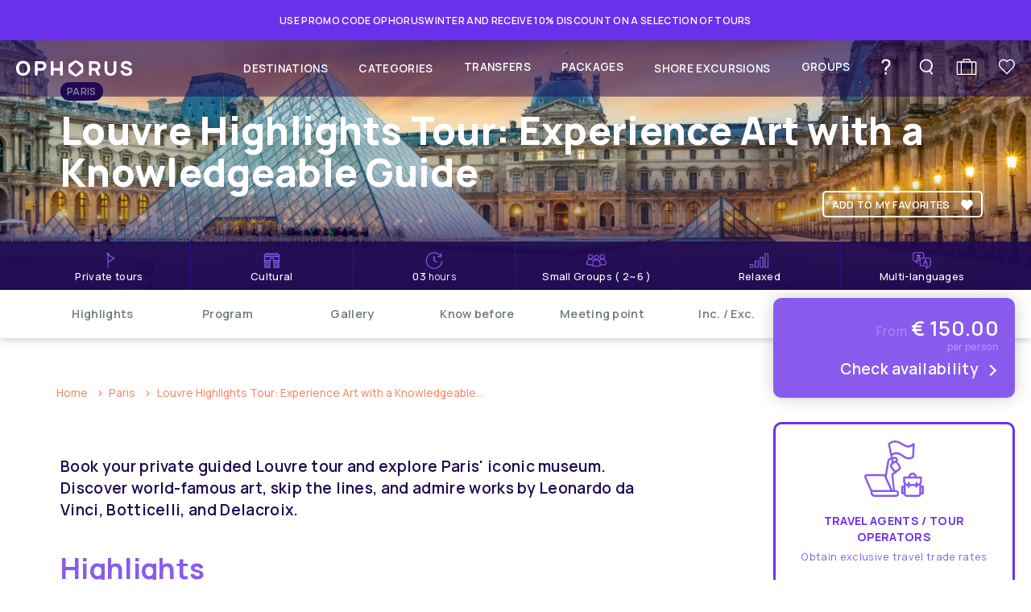

--- FILE ---
content_type: text/html; charset=UTF-8
request_url: https://www.ophorus.com/product/667/louvre-museum-in-paris-entrance-tickets
body_size: 35745
content:

<!DOCTYPE html>
<html class="no-js" lang="en">
<head>
    <meta charset="utf-8">
    <title>Louvre Walking Tour: Expert Guidance Through Art’s Masterpieces</title>
    <meta name="description" content="Explore the Louvre Museum with a private guide. Skip-the-line access to discover highlights like the Mona Lisa, Venus de Milo, and timeless works of Michelangelo and Delacroix.">
    <!--<meta name="viewport" content="width=device-width, initial-scale=1,maximum-scale=1, user-scalable=0, minimal-ui">-->
    <meta name="viewport" content="width=device-width, initial-scale=1,maximum-scale=5,minimal-ui">
    <meta name="mobile-web-app-capable" content="yes">
    <meta name='coverage' content='Worldwide'>
    <meta name='MobileOptimized' content='640'>
            <meta name="robots" content="index,follow"/>
        <meta name="revisit-after" content="2 days">
        <meta name="apple-mobile-web-app-capable" content="yes">
        <meta name='reply-to' content='contact@ophorus.com'>
        <meta name="bingbot" content="index, follow, max-snippet:-1, max-image-preview:large, max-video-preview:-1">
    

    <meta http-equiv="content-language" content="en-us">
    <link rel="dns-prefetch" href="https://www.ophorus.com/">
    <link rel="preconnect" href="https://www.ophorus.com/">
    <link rel="canonical" href="https://www.ophorus.com/product/667/louvre-museum-in-paris-entrance-tickets">

    <!--[if lt IE 9]>
    <script src="https://cdnjs.cloudflare.com/ajax/libs/html5shiv/3.7.3/html5shiv.min.js"></script>
    <![endif]-->

    <!--fb-->
    <meta property="og:locale" content="fr_FR"/>
    <meta property="og:type" content="website"/>
    <meta property="og:title" content="Louvre Walking Tour: Expert Guidance Through Art’s Masterpieces">
    <meta property="og:description" content="Explore the Louvre Museum with a private guide. Skip-the-line access to discover highlights like the Mona Lisa, Venus de Milo, and timeless works of Michelangelo and Delacroix."/>
    <meta property="og:url" content="https://www.ophorus.com/product/667/louvre-museum-in-paris-entrance-tickets">
    <meta property="og:image" content="https://www.ophorus.com/UPLOADS/PRODUITS//667/ophorus-864907-media-principal-louvre-museum-in-paris-entrance-tickets_medium.jpeg">
    <meta property="og:site_name" content="Ophorus Tours">

    <!--twitter-->
    <meta name="twitter:card" content="summary_large_image">
    <meta name="twitter:description" content="Explore the Louvre Museum with a private guide. Skip-the-line access to discover highlights like the Mona Lisa, Venus de Milo, and timeless works of Michelangelo and Delacroix.">
    <meta name="twitter:title" content="Louvre Walking Tour: Expert Guidance Through Art’s Masterpieces">
    <meta name="twitter:site" content="@ophorus_tours">
    <meta name="twitter:image" content="https://www.ophorus.com/UPLOADS/PRODUITS//667/ophorus-864907-media-principal-louvre-museum-in-paris-entrance-tickets_medium.jpeg">
    <meta name="twitter:creator" content="@ophorus_tours">


    <!-- icons-->
    <link rel="apple-touch-icon" sizes="180x180" href="https://www.ophorus.com/img/ICONS/apple-touch-icon.png">
    <link rel="icon" type="image/png" sizes="32x32" href="https://www.ophorus.com/img/ICONS/favicon-32x32.png">
    <link rel="icon" type="image/png" sizes="16x16" href="https://www.ophorus.com/img/ICONS/favicon-16x16.png">
    <link rel="manifest" href="https://www.ophorus.com/img/ICONS/site.webmanifest">
    <link rel="mask-icon" href="/safari-pinned-tab.svg" color="#5bbad5">
    <meta name="apple-mobile-web-app-title" content="OPHORUS TOURS">
    <meta name="application-name" content="OPHORUS TOURS">
    <meta name="msapplication-TileColor" content="#da532c">
    <meta name="theme-color" content="#895BED">
    <!-- icons-->

    <link rel="stylesheet" href="https://www.ophorus.com/stylesheets/SITE/styles.css?v=701692">

    <!--[if IE 9]>
    <link rel="stylesheet" href="https://www.ophorus.com/ stylesheets/SITE/ie_styles.css?v=701692">
    <![endif]-->

<!--    <script id="Cookiebot" src="https://consent.cookiebot.com/uc.js" data-cbid="38e19408-71ae-4e0a-8f04-a0f30ec74d86"-->
<!--            data-blockingmode="auto" type="text/javascript"></script>-->
<!--    <script data-cookieconsent="ignore">-->
<!--        window.dataLayer = window.dataLayer || [];-->
<!---->
<!--        function gtag() {-->
<!--            dataLayer.push(arguments);-->
<!--        }-->
<!---->
<!--        gtag("consent", "default", {-->
<!--            ad_personalization: "denied",-->
<!--            ad_storage: "denied",-->
<!--            ad_user_data: "denied",-->
<!--            analytics_storage: "denied",-->
<!--            functionality_storage: "denied",-->
<!--            personalization_storage: "denied",-->
<!--            security_storage: "granted",-->
<!--            wait_for_update: 500,-->
<!--        });-->
<!--        gtag("set", "ads_data_redaction", true);-->
<!--        gtag("set", "url_passthrough", false);</script>-->

    
        <script async src="https://www.googletagmanager.com/gtag/js?id=G-MZR4P4RXSY"></script>
        <script>
            window.dataLayer = window.dataLayer || [];

            function gtag() {
                dataLayer.push(arguments);
            }

            gtag('js', new Date());

            gtag('config', 'G-MZR4P4RXSY');
        </script>
        <script async src="https://www.googletagmanager.com/gtag/js?id=UA-42825423-1"></script>
        <script>
            // window.addEventListener("load", function () {
            //     var _consent = $.cookie('cookieconsent_status');
            //
            //     if (typeof _consent_cookies !== 'undefined' && _consent_cookies != false && _consent != 'deny') {
            //
            //         window.dataLayer = window.dataLayer || [];
            //
            //         function gtag() {
            //             dataLayer.push(arguments);
            //         }
            //
            //         gtag('js', new Date());
            //
            //         gtag('config', 'UA-42825423-1');
            //
            //         gtag('consent', 'update', {
            //             'ad_storage': 'granted'
            //         });
            //
            //     } else {
            //         gtag('consent', 'default', {
            //             'ad_storage': 'denied',
            //             'ad_user_data': 'denied',
            //             'ad_personalization': 'denied',
            //             'analytics_storage': 'denied'
            //         });
            //     }
            // });
        </script>

        <!-- Google Tag Manager -->
        <script>(function (w, d, s, l, i) {
                w[l] = w[l] || [];
                w[l].push({
                    'gtm.start':
                        new Date().getTime(), event: 'gtm.js'
                });
                var f = d.getElementsByTagName(s)[0],
                    j = d.createElement(s), dl = l != 'dataLayer' ? '&l=' + l : '';
                j.async = true;
                j.src =
                    'https://www.googletagmanager.com/gtm.js?id=' + i + dl;
                f.parentNode.insertBefore(j, f);
            })(window, document, 'script', 'dataLayer', 'GTM-T7LRKGC');</script>
        <!-- End Google Tag Manager -->


        
            <script src="https://www.google.com/recaptcha/api.js"></script>
    

    <!--Start of Tawk.to Script-->
    <script type="text/javascript">
        var Tawk_API = Tawk_API || {}, Tawk_LoadStart = new Date();
        (function () {
            var s1 = document.createElement("script"), s0 = document.getElementsByTagName("script")[0];
            s1.async = true;
            s1.src = 'https://embed.tawk.to/5addcd68227d3d7edc24a78e/default';
            s1.charset = 'UTF-8';
            s1.setAttribute('crossorigin', '*');
            s0.parentNode.insertBefore(s1, s0);
        })();
    </script>
    <!--End of Tawk.to Script-->

    <script type="application/ld+json">
        {
          "@context": "https://schema.org",
          "@type": "Corporation",
          "name": "Ophorus Tours",
          "url": "https://www.ophorus.com/",
          "legalName": "Ophorus",
          "logo": "https://www.ophorus.com/img/SITE/GENERAL/logo_ophorus.jpg",
          "image": "https://www.ophorus.com/img/SITE/GENERAL/logo_ophorus.jpg",
          "description": "Small Groups France private or shared Transfers, Day Trips & multi day Tours, Shore Excursions from Paris, Bordeaux, Normandy, Alsace, Champagne, Loire, Burgundy, Provence, Dordogne, French Riviera",
          "email": "contact@ophorus.com",
          "address": {
              "@type": "PostalAddress",
              "addressCountry": "FR",
              "addressRegion": "LE BOUSCAT",
              "postalCode": "33110",
              "streetAddress": "21 B BD PIERRE 1ER"
          },
          "hasPOS":{
            "@type": "Place",
            "address": {
              "@type": "PostalAddress",
              "addressCountry": "FR",
              "addressRegion": "LE BOUSCAT",
              "postalCode": "33110",
              "streetAddress": "21 B BD PIERRE 1ER"
            },
            "geo":{
                "@type":"GeoCoordinates",
                "address": {
                  "@type": "PostalAddress",
                  "addressCountry": "FR",
                  "addressRegion": "LE BOUSCAT",
                  "postalCode": "33110",
                  "streetAddress": "21 B BD PIERRE 1ER"
                },
                "latitude": "44.854890",
                "longitude": "-0.592860"
            }
          }
          ,"sameAs":[
                    "https://twitter.com/ophorus_tours",
                    "https://www.facebook.com/ophorus/",
                    "https://www.instagram.com/ophorustours/"
                    ]
          }



    </script>


    <script>
        //window.addEventListener("load", function () {
        //    window.cookieconsent.initialise({
        //        type: "opt-out",
        //        "palette": {
        //            "popup": {
        //                "background": "#ffffff"
        //            }
        //        },
        //        "secure": true,
        //        "theme": "classic",
        //        "position": "bottom-left",
        //        "content": {
        //            "message": 'This website uses cookies. By continuing to browse, you accept the use of cookies.<a href="//" target="_self" data-menu="mentions">Know more</a>',
        //            "dismiss": "OK",
        //            "deny": 'Decline',
        //            "allow": 'Ok',
        //            "policy": 'Cookies Policy',
        //            "link": ""
        //        },
        //        revokable: true,
        //        onStatusChange: function (status) {
        //            _consent_cookies = this.hasConsented();
        //            if (_consent_cookies === false) {
        //                $.removeCookie('_gid', {path: '/', domain: '//'});
        //                $.removeCookie('_gat_gtag_UA_42825423_1', {
        //                    path: '/',
        //                    domain: '//'
        //                });
        //                $.removeCookie('_ga', {path: '/', domain: '//'});
        //                $.removeCookie('oph_visits', {path: '/', domain: '//'});
        //                $.removeCookie('ci_session', {path: '/', domain: '//'});
        //                $.removeCookie('oph_products', {path: '/', domain: '//'});
        //                $.removeCookie('NID', {path: '/', domain: '//'});
        //                $.removeCookie('__Secure-3PSID', {path: '/', domain: '//'});
        //                $.removeCookie('__Secure-3PAPISID', {path: '/', domain: '//'});
        //                location.reload();
        //            }
        //        },
        //        elements: {
        //            dismiss: '<a aria-label="dismiss cookie message" tabindex="0" class="cc-btn cc-dismiss">OK</a><a href="//" target="_self" data-menu="mentions" class="cc-btn">Know more</a>',
        //            allow: '<a aria-label="allow cookies" tabindex="0" class="cc-btn cc-allow">{{allow}}</a>',
        //            deny: '<a aria-label="deny cookies" tabindex="0" class="cc-btn cc-deny">{{deny}}</a>'
        //        }
        //    })
        //});
    </script>


    <!-- Hotjar Tracking Code for https://www.ophorus.com -->
    <!--    <script>-->
    <!--        (function (h, o, t, j, a, r) {-->
    <!--            h.hj = h.hj || function () {-->
    <!--                (h.hj.q = h.hj.q || []).push(arguments)-->
    <!--            };-->
    <!--            h._hjSettings = {hjid: 3110817, hjsv: 6};-->
    <!--            a = o.getElementsByTagName('head')[0];-->
    <!--            r = o.createElement('script');-->
    <!--            r.async = 1;-->
    <!--            r.src = t + h._hjSettings.hjid + j + h._hjSettings.hjsv;-->
    <!--            a.appendChild(r);-->
    <!--        })(window, document, 'https://static.hotjar.com/c/hotjar-', '.js?sv=');-->
    <!--    </script>-->

    <!-- Hotjar Tracking Code for https://www.ophorus.com/ -->
    <script>
        (function (h, o, t, j, a, r) {
            h.hj = h.hj || function () {
                (h.hj.q = h.hj.q || []).push(arguments)
            };
            h._hjSettings = {hjid: 3893176, hjsv: 6};
            a = o.getElementsByTagName('head')[0];
            r = o.createElement('script');
            r.async = 1;
            r.src = t + h._hjSettings.hjid + j + h._hjSettings.hjsv;
            a.appendChild(r);
        })(window, document, 'https://static.hotjar.com/c/hotjar-', '.js?sv=');
    </script>


</head>


<body class="">
<!-- Google Tag Manager (noscript) -->
<noscript>
    <iframe src="https://www.googletagmanager.com/ns.html?id=GTM-T7LRKGC"
            height="0" width="0" style="display:none;visibility:hidden"></iframe>
</noscript>
<!-- End Google Tag Manager (noscript) -->


<div class="__resp_lines _desactivate">
    <span></span>
    <span></span>
</div>

<div class="__waiting_page">
    <div class="_wait_content">
        <img src="https://www.ophorus.com/img/SITE/SVG/_ophorus_loading_purple.svg" alt="loading Ophorus">
        <strong>Please wait</strong>
    </div>
</div>

<div id="content"></div>




     
    <svg xmlns="http://www.w3.org/2000/svg" class="_symbols">


        <!-- ICONES OPHORUS -->

        <symbol id="__ic_alert" viewBox="0 0 100 100">
            <path d="M79.2,86.9h-1.7V58.2c0-15.8-12.9-28.7-28.7-28.7S20.1,42.4,20.1,58.2v28.7h-1.7c-0.9,0-1.7,0.8-1.7,1.7
			c0,0.9,0.8,1.7,1.7,1.7h60.8c0.9,0,1.7-0.8,1.7-1.7C80.9,87.6,80.1,86.9,79.2,86.9L79.2,86.9z M74.1,86.9H23.5V58.2
			c0-14,11.4-25.3,25.3-25.3c14,0,25.3,11.4,25.3,25.3L74.1,86.9z"/>
            <path d="M28.1,35.7c-0.3,0.3-0.8,0.5-1.2,0.5c-0.4,0-0.9-0.2-1.2-0.5l-9.1-9.1c-0.7-0.7-0.7-1.7,0-2.4c0.7-0.7,1.7-0.7,2.4,0
			l9.1,9.1C28.7,34,28.7,35.1,28.1,35.7L28.1,35.7z"/>
            <path d="M81,26.6L72,35.7c-0.3,0.3-0.8,0.5-1.2,0.5c-0.4,0-0.9-0.2-1.2-0.5c-0.7-0.7-0.7-1.7,0-2.4l9.1-9.1c0.7-0.7,1.7-0.7,2.4,0
			C81.7,24.9,81.7,26,81,26.6L81,26.6z"/>
            <path d="M50.5,12.6v13.5c0,0.9-0.8,1.7-1.7,1.7s-1.7-0.8-1.7-1.7V12.6c0-0.9,0.8-1.7,1.7-1.7S50.5,11.7,50.5,12.6z"/>
        </symbol>


        <symbol id="__ic_help_menu" viewBox="0 0 15.8 20.9">
            <g>
                <path d="M6.3,15.1c0-0.7,0-1.3,0.1-1.8c0.1-0.6,0.3-1.1,0.6-1.6c0.3-0.5,0.6-0.9,0.9-1.2c0.4-0.3,0.7-0.6,1.2-0.9
		c0.4-0.3,0.8-0.7,1.2-1.1c0.4-0.4,0.6-0.8,0.7-1.2c0.1-0.4,0.2-0.8,0.2-1.3c0-0.4,0-0.8-0.1-1.1c-0.1-0.3-0.3-0.6-0.5-0.8
		C10.3,3.5,9.9,3.2,9.4,3s-1-0.2-1.5-0.2c-0.5,0-1,0.1-1.4,0.2C6,3.1,5.7,3.3,5.4,3.6c-0.3,0.3-0.5,0.6-0.6,1C4.6,5,4.5,5.4,4.5,5.8
		H2C2.1,5,2.3,4.3,2.6,3.6c0.3-0.7,0.8-1.3,1.3-1.8c0.5-0.5,1.1-0.8,1.8-1c0.7-0.2,1.4-0.3,2.1-0.3c0.9,0,1.8,0.1,2.6,0.4
		c0.8,0.3,1.5,0.7,2.1,1.4c0.4,0.5,0.7,1,0.9,1.6c0.2,0.6,0.3,1.2,0.3,1.9c0,0.8-0.2,1.6-0.5,2.2C13,8.7,12.5,9.3,12,9.9
		c-0.3,0.3-0.6,0.6-1,0.9c-0.3,0.3-0.7,0.5-1,0.8c-0.3,0.3-0.6,0.6-0.7,0.9c-0.2,0.4-0.4,0.8-0.4,1.2c0,0.4,0,0.8,0,1.4H6.3z
		 M6.3,20.4v-3h2.5v3H6.3z"/>
            </g>
        </symbol>

        <symbol id="__ic_help" viewBox="0 0 74.2 100">
            <path d="M43.6,77.5H26.8c-2.4,0-4.3,1.9-4.3,4.3v13.9c0,2.4,1.9,4.3,4.3,4.3h16.7c2.4,0,4.3-1.9,4.3-4.3V81.8
	C47.9,79.4,45.9,77.5,43.6,77.5z M74.2,30.5C73.8,22.7,70,16.3,64.5,11C54.2,1.4,42.1-1.8,28.3,0.9C16.2,3.3,7.4,10.3,1.1,20.6
	c-1.7,2.7-1.5,3.7,1,5.6l12.3,9.1c1.8,1.4,3.1,1.2,4.6-0.6c2.1-2.5,4.2-5,6.5-7.2c5.4-5.2,13.7-5.7,19.7-1.3
	c4.5,3.5,4.7,9.5,0.3,13.1c-1.7,1.2-3.4,2.2-5.2,3.2c-2.2,1.3-4.5,2.4-6.6,3.9c-7,5-11.7,11.3-10.8,20.5c0.3,2.5,1.2,3.6,3.7,3.6
	c3.1,0,6.1,0,9.2,0h9.4c1.7,0,3-0.7,3.3-2.4c0.8-5.1,4-8.3,8-10.9c2.4-1.5,4.9-2.8,7.2-4.5C71.2,47.4,74.6,39.8,74.2,30.5L74.2,30.5
	z"/>
        </symbol>

        <symbol id="__ic_favorite"
                viewBox="0 0 279.3 256.9">
            <g id="Mode_Isolation">
                <path d="M125.6,26.3c-27.2-27.6-71.3-27.6-98.5,0l-2.2,2.2c-30.7,31.2-30.7,81.7,0,112.9l114,115.6l114-115.6
		c30.7-31.2,30.7-81.7,0-112.9l-2.2-2.2c-27.2-27.6-71.3-27.6-98.5,0l-13.3,13.4L125.6,26.3z"/>
            </g>
        </symbol>

        <symbol id="__ic_favorite_line" viewBox="0 0 279.3 256.9">
            <g id="Mode_Isolation">
                <g>
                    <path d="M138.9,249.2L32.8,141.6C2.6,110.9,2.6,61,32.8,30.4l2-2C47.9,15.1,65.4,7.7,84.1,7.7c18.7,0,36.2,7.4,49.4,20.7l5.4,5.5
			l5.4-5.5C157.5,15.1,175,7.7,193.7,7.7s36.2,7.4,49.4,20.7l1.9,1.9c30.2,30.7,30.2,80.6,0,111.3L138.9,249.2z M84.1,25.2
			c-13.9,0-27,5.5-36.9,15.5l-2,2c-23.5,23.8-23.5,62.7,0,86.6l93.6,95l93.6-95c23.5-23.9,23.5-62.7,0-86.6l-1.9-1.9
			c-9.9-10.1-23-15.6-37-15.6s-27,5.5-36.9,15.5l-17.9,18l-17.9-18C111.1,30.7,98,25.2,84.1,25.2z"/>
                </g>
            </g>
        </symbol>

        <!-- read article-->
        <symbol id="__ic_best_article" viewBox="-27.4 33 25.8 35">
            <path d="M-2.6,33h-23.8c-0.6,0-1,0.4-1,1v33c0,0.8,0.9,1.3,1.6,0.8l10.9-8c0.3-0.2,0.6-0.2,0.9,0l10.9,8
		c0.6,0.5,1.5,0,1.5-0.8V34C-1.6,33.4-2,33-2.6,33z M-9.1,47.8l-5.2,5c-0.2,0.2-0.5,0.2-0.7,0l-5.2-5c-0.7-0.7-1-1.6-1-2.6
		c0-0.9,0.4-1.8,1-2.5c0.6-0.7,1.4-1.1,2.3-1.1c1,0,2.1,0.6,3.2,1.7c0.1,0.1,0.2,0.1,0.2,0c0.8-1,1.9-1.6,3.1-1.7
		c0.9,0,1.7,0.4,2.3,1.1c0.6,0.7,1,1.6,1,2.5S-8.4,47.1-9.1,47.8z"/>
        </symbol>

        <!-- booking-->
        <symbol id="__ic_booking_time" viewBox="-462 263 35 35">
            <path d="M-444.5,266.1c-7.8,0.2-13.9,6.6-13.8,14.4c-0.1,7.8,6,14.2,13.8,14.4c7.8-0.2,13.9-6.6,13.8-14.4
	C-430.6,272.7-436.7,266.3-444.5,266.1z M-444.5,293.2L-444.5,293.2c-6.9-0.2-12.3-5.9-12.2-12.7c-0.1-6.9,5.3-12.5,12.2-12.7
	c6.9,0.2,12.3,5.9,12.2,12.7C-432.2,287.4-437.6,293.1-444.5,293.2z"/>
            <path d="M-436.5,280.5c0,0.4-0.4,0.8-0.8,0.8h-7.2c-0.5,0-0.8-0.4-0.8-0.8v-9.4c0-0.5,0.4-0.8,0.8-0.8c0.4,0,0.8,0.4,0.8,0.8v8.5
	h6.4C-436.8,279.7-436.4,280.1-436.5,280.5z"/>
        </symbol>

        <symbol id="__ic_booking_calendar" viewBox="-462 263 35 35">
            <path d="M-432.9,269.5h-2.1v-2.1c0-0.5-0.4-0.8-0.8-0.8c-0.5,0-0.8,0.4-0.8,0.8c0,0,0,0,0,0v2.1h-15.7v-2.1
	c0-0.5-0.5-0.8-0.9-0.7c-0.4,0-0.7,0.3-0.7,0.7v2.1h-2.1c-2.1,0-3.7,1.7-3.7,3.7v17.4c0,2.1,1.7,3.7,3.7,3.7h23.2
	c2.1,0,3.7-1.7,3.7-3.7v-17.4C-429.2,271.2-430.9,269.5-432.9,269.5z M-430.8,290.6c0,1.1-0.9,2.1-2.1,2.1h-23.2
	c-1.1,0-2.1-0.9-2.1-2.1V277h27.3V290.6z M-430.8,275.3h-27.3v-2.1c0-1.1,0.9-2.1,2.1-2.1c0,0,0,0,0,0h23.2c1.1,0,2.1,0.9,2.1,2.1
	V275.3z"/>
            <path d="M-454.6,279.6h3.4c0.3,0,0.5,0.2,0.5,0.5v3.4c0,0.3-0.2,0.5-0.5,0.5h-3.4c-0.3,0-0.5-0.2-0.5-0.5v-3.4
	C-455.1,279.8-454.9,279.6-454.6,279.6z"/>
            <path d="M-447.4,279.6h3.4c0.3,0,0.5,0.2,0.5,0.5v3.4c0,0.3-0.2,0.5-0.5,0.5h-3.4c-0.3,0-0.5-0.2-0.5-0.5v-3.4
	C-447.8,279.8-447.6,279.6-447.4,279.6z"/>
        </symbol>

        <symbol id="__ic_localisation" viewBox="-32 33 35 35">
            <path d="M-14.5,35C-23.1,35-30,41.9-30,50.5S-23.1,66-14.5,66S1,59.1,1,50.5C1,41.9-5.9,35-14.5,35z M-14.5,63.7
			c-7.3,0-13.2-5.9-13.2-13.2s5.9-13.2,13.2-13.2s13.2,5.9,13.2,13.2C-1.3,57.8-7.2,63.7-14.5,63.7z"/>
            <path d="M-14.5,41.6c-3.4,0-6.2,2.8-6.2,6.2l0,0c0,3.4,6.2,11.5,6.2,11.5s6.2-8.1,6.2-11.5
		C-8.3,44.4-11.1,41.6-14.5,41.6z M-14.5,50.5c-1.4,0-2.6-1.2-2.6-2.6c0-1.4,1.2-2.6,2.6-2.6c1.4,0,2.6,1.2,2.6,2.6l0,0l0,0
		C-11.9,49.3-13.1,50.5-14.5,50.5z"/>
        </symbol>

        <symbol id="__ic_plus" viewBox="-32 33 35 35">
            <path d="M-14.5,35C-23.1,35-30,41.9-30,50.5S-23.1,66-14.5,66S1,59.1,1,50.5S-5.9,35-14.5,35z M-14.5,63.7
			c-7.3,0-13.2-5.9-13.2-13.2s5.9-13.2,13.2-13.2s13.2,5.9,13.2,13.2C-1.3,57.8-7.2,63.7-14.5,63.7z"/>
            <path d="M-15.3,49.2v-6h1.6v6h6.1v1.7h-6.1v6.2h-1.6v-6.2h-6.1v-1.7H-15.3z"/>
        </symbol>

        <symbol id="__ic_about_function" viewBox="-32 33 35 35">
            <path d="M-21.3,47.1c-0.6-0.6-1.6-0.6-2.3,0c-0.6,0.6-0.6,1.6,0,2.3l7.7,7.7c0.3,0.3,0.7,0.5,1.1,0.5s0.8-0.2,1.1-0.5
		L1.5,41.9c0.6-0.6,0.6-1.6,0-2.3s-1.6-0.6-2.3,0l-14,14L-21.3,47.1z"/>
            <path d="M0.4,48.9L0.4,48.9c-0.9,0-1.6,0.7-1.6,1.6c0,7.3-6,13.3-13.3,13.3h0c-3.5,0-6.9-1.4-9.4-3.9
		c-2.5-2.5-3.9-5.8-3.9-9.4c0-3.6,1.4-6.9,3.9-9.4s5.8-3.9,9.4-3.9h0c2.5,0,4.9,0.7,7,2c0.7,0.5,1.7,0.2,2.2-0.5S-5,37-5.8,36.5
		c-2.6-1.6-5.6-2.5-8.7-2.5h0C-23.6,34-31,41.4-31,50.5c0,4.4,1.7,8.5,4.8,11.7c3.1,3.1,7.3,4.8,11.7,4.8h0C-5.4,67,2,59.6,2,50.5
		C2,49.6,1.3,48.9,0.4,48.9z"/>
        </symbol>

        <symbol id="__ic_about_mail" viewBox="-32 33 35 35">
            <path d="M-14.8,35.2c-8.6,0-15.5,6.9-15.5,15.5s6.9,15.5,15.5,15.5S0.7,59.3,0.7,50.7S-6.2,35.2-14.8,35.2z
			 M-14.8,63.9C-22.1,63.9-28,58-28,50.7s5.9-13.2,13.2-13.2s13.2,5.9,13.2,13.2C-1.6,58-7.5,63.9-14.8,63.9z"/>
            <path d="M-8.1,44.3c-0.5,0-12.7,0-13.3,0c-1.6,0-2.8,1.3-2.8,2.8c0,0.5,0,6.5,0,7c0,1.6,1.3,2.8,2.8,2.8
	c0.5,0,12.7,0,13.3,0c1.6,0,2.8-1.3,2.8-2.8c0-0.5,0-6.5,0-7C-5.3,45.6-6.6,44.3-8.1,44.3z M-18.2,52.3l-3.1,3.1
	c-0.1,0.1-0.2,0.2-0.4,0.2c-0.1,0-0.3-0.1-0.4-0.2c-0.2-0.2-0.2-0.5,0-0.7l3.1-3.1c0.2-0.2,0.5-0.2,0.7,0
	C-18,51.8-18,52.1-18.2,52.3z M-7.4,55.5c-0.1,0.1-0.2,0.2-0.4,0.2s-0.3-0.1-0.4-0.2l-3.1-3.1c-0.2-0.2-0.2-0.5,0-0.7
	c0.2-0.2,0.5-0.2,0.7,0l3.1,3.1C-7.2,54.9-7.2,55.3-7.4,55.5z M-7.4,46.6l-5,5c-0.7,0.7-1.5,1-2.4,1c-0.9,0-1.7-0.3-2.4-1l-5-5
	c-0.2-0.2-0.2-0.5,0-0.7c0.2-0.2,0.5-0.2,0.7,0l5,5c0.9,0.9,2.4,0.9,3.3,0l5-5c0.2-0.2,0.5-0.2,0.7,0C-7.2,46-7.2,46.4-7.4,46.6z"/>
        </symbol>

        <symbol id="__ic_link" viewBox="0 0 100 100">
            <path d="M76.88,53.09A3.78,3.78,0,0,0,73.1,56.8V73.73c0,.81,0,1.62,0,2.46a4.47,4.47,0,0,1-2.69,3.47,10.88,10.88,0,0,1-1.12.3c-.72.05-1.46,0-2.16,0H27.19c-.75,0-1.5,0-2.25,0a4.5,4.5,0,0,1-2.05-.86,4.43,4.43,0,0,1-1.42-1.84,7,7,0,0,1-.3-1.11c-.05-.73,0-1.46,0-2.16V34.05c0-.75,0-1.5,0-2.25a4.35,4.35,0,0,1,.86-2.05,4.53,4.53,0,0,1,1.84-1.43A9,9,0,0,1,25.06,28c1.28-.09,2.59,0,3.87,0H44.15a3.74,3.74,0,0,0,.06-7.47h-18a17.69,17.69,0,0,0-3.07.27,11.77,11.77,0,0,0-6.2,3.47,12.24,12.24,0,0,0-3.23,8.5V75.25a16.76,16.76,0,0,0,.21,2.45A11.45,11.45,0,0,0,15,81.15,11.25,11.25,0,0,0,17.16,84a12.12,12.12,0,0,0,8.68,3.47H68.31a11,11,0,0,0,1.28,0,15.16,15.16,0,0,0,2.21-.35A13.69,13.69,0,0,0,74,86.24a11.75,11.75,0,0,0,6.36-8.19,16.18,16.18,0,0,0,.27-3V56.87h0A3.78,3.78,0,0,0,76.88,53.09Z"/>
            <path d="M88.59,16.16v0A3.91,3.91,0,0,0,88.37,15a3.79,3.79,0,0,0-3.48-2.48H55.2A3.74,3.74,0,0,0,55.15,20H75.82l-6.76,6.76L57.51,38.29,47,48.81,40.79,55l-.54.54a3.73,3.73,0,0,0,5.31,5.25h0L49.39,57l9.32-9.31L70.26,36.13l10.51-10.5.37-.37V45.9a3.74,3.74,0,0,0,7.47.05V16.27S88.59,16.21,88.59,16.16Z"/>
        </symbol>


        <symbol id="__ic_produit_tour" viewBox="0 0 35 35">
            <path d="M27.05,13.17l-9.9-5.71A2.25,2.25,0,1,0,13.22,6a2.24,2.24,0,0,0,1.45,2.1V30.48a.8.8,0,1,0,1.6,0V20.79l10.78-6.23a.79.79,0,0,0,.4-.69A.81.81,0,0,0,27.05,13.17ZM15.47,6.61A.65.65,0,1,1,16.12,6,.65.65,0,0,1,15.47,6.61Zm.8,12.33V8.8l8.78,5.07Z"/>
        </symbol>

        <symbol id="__ic_produit_langs" viewBox="0 0 35 35">
            <path d="M29.9,12.45H21.42V6.59A3.56,3.56,0,0,0,17.87,3H5.15A3.56,3.56,0,0,0,1.6,6.59v8a3.5,3.5,0,0,0,.57,2A10.74,10.74,0,0,0,5.1,19.61a37.2,37.2,0,0,0,3.41,2.45,3.29,3.29,0,0,0,1,.56.79.79,0,0,0,.93-1.06,22.64,22.64,0,0,1-1-3.51h4.19v5.86a3.56,3.56,0,0,0,3.56,3.56h8.37a22.52,22.52,0,0,1-1,3.5A.79.79,0,0,0,25,32h.31l.42-.11c.05-.05,5.86-3.61,7.12-6a3.52,3.52,0,0,0,.57-2V16a3.56,3.56,0,0,0-3.5-3.56M12,16.48H8.5a.74.74,0,0,0-.73.89c0,.05.21,1.2.52,2.56-1.78-1.2-4.08-3-4.7-4.18l-.11-.16a1.89,1.89,0,0,1-.36-1.15V6.59a2,2,0,0,1,2-2H17.87a2,2,0,0,1,2,2h0v5.86H17.19a3.59,3.59,0,0,0-2.68,1.2,4.49,4.49,0,0,1-1.61-.36,6.73,6.73,0,0,0,1.46-3.61h.42a.79.79,0,0,0,0-1.57H12.27V6.75a.79.79,0,0,0-1.57,0V8.11H8.29a.79.79,0,0,0,0,1.57h4.5a5.14,5.14,0,0,1-1.15,2.72,5.32,5.32,0,0,1-1-1.72.79.79,0,0,0-1.47.57,7,7,0,0,0,1.21,2.09,5.12,5.12,0,0,1-2,.37.79.79,0,0,0,0,1.57h0a6.38,6.38,0,0,0,3.29-.89,5.46,5.46,0,0,0,2.15.78,3.46,3.46,0,0,0-.11.84v.52Zm19.88,7.43a2.46,2.46,0,0,1-.37,1.3h0c-.63,1.16-2.93,3-4.71,4.19a20.17,20.17,0,0,0,.52-2.57A.72.72,0,0,0,26.6,26H17.19a2,2,0,0,1-2-2V16a2,2,0,0,1,2-2H29.9a2,2,0,0,1,2,2h0ZM26.39,21h0l-2-5c-.11-.39-.94-.2-1.25-.24a.38.38,0,0,0-.36.24l-2,5-1.05,2.62a.77.77,0,1,0,1.42.57L22,22.13h3.14L26,24.27a.8.8,0,0,0,1.52-.52h0Zm-3.76-.48.94-2.35.94,2.35Z"/>
        </symbol>

        <symbol id="__ic_duration" viewBox="-462 263 35 35">
            <path d="M-430.1,282.6c-0.4,3.1-1.9,6-4.1,8.2c-5.7,5.6-14.8,5.6-20.5,0c-2.7-2.7-4.2-6.4-4.2-10.2c0-8,6.5-14.5,14.4-14.5
	c0,0,0,0,0,0l0,0c3.8,0,7.5,1.5,10.2,4.3l1.2,1.2v-3.2c0-0.5,0.4-0.8,0.8-0.8c0.2,0,0.4,0.1,0.6,0.2c0.2,0.2,0.3,0.4,0.3,0.6v5.3
	c0,0.5-0.3,0.8-0.8,0.8c0,0,0,0-0.1,0h-5.3c-0.2,0-0.4-0.1-0.6-0.3c-0.2-0.2-0.2-0.4-0.2-0.6c0-0.2,0.1-0.4,0.3-0.6
	c0.2-0.2,0.4-0.2,0.6-0.2h3.2l-1.2-1.2c-5-5-13.1-5-18.1,0s-5,13.1,0,18.1s13.1,5,18.1,0c2-2,3.2-4.5,3.6-7.2
	c0.1-0.5,0.5-0.8,0.9-0.7c0,0,0,0,0,0l0,0C-430.4,281.7-430,282.1-430.1,282.6C-430.1,282.6-430.1,282.6-430.1,282.6z"/>
            <path d="M-438.7,282.9c0,0.2-0.1,0.5-0.3,0.6c-0.2,0.2-0.4,0.3-0.6,0.3c-0.1,0-0.3,0-0.4-0.1l-4.9-2.3c-0.3-0.1-0.5-0.4-0.5-0.8V273
	c0-0.5,0.4-0.9,0.9-0.9c0.5,0,0.9,0.4,0.9,0.9c0,0,0,0,0,0l0.1,7l4.4,2C-438.9,282.2-438.7,282.5-438.7,282.9z"/>
        </symbol>

        <!-- icone btn close -->
        <symbol id="__ic_arrow_close" viewBox="19.953 9.98 60.178 60.105">
            <path d="M53.334,40l25.982-26.067c0.898-0.92,0.879-2.394-0.041-3.292c-0.921-0.897-2.395-0.879-3.292,0.042L50,36.667
	L23.933,10.683c-0.934-0.861-2.389-0.801-3.25,0.132c-0.812,0.881-0.812,2.237,0,3.118L46.667,40L20.683,66.066
	c-0.92,0.849-0.979,2.283-0.13,3.203c0.042,0.045,0.085,0.089,0.13,0.131c0.873,0.896,2.308,0.917,3.206,0.045
	c0.015-0.016,0.03-0.03,0.044-0.045L50,43.333l26.066,25.983c0.849,0.921,2.283,0.979,3.203,0.131
	c0.045-0.042,0.089-0.086,0.131-0.131c0.92-0.848,0.979-2.282,0.13-3.203c-0.042-0.045-0.085-0.088-0.13-0.13L53.334,40z"/>
        </symbol>

        <!-- icone transfers check-->
        <symbol id="__ic_check" viewBox="-406 248 54.1 40.1">
            <g transform="translate(0,-952.36218)">
                <path d="M-356.1,1200.3c-1,0-2,0.5-2.8,1.2c-9.9,9.9-18.9,19.7-28.5,29.4l-12.2-9.7c-1.7-1.4-4.2-1.1-5.6,0.6
		c-1.4,1.7-1.1,4.2,0.6,5.6l0,0l15,12c1.6,1.3,3.9,1.1,5.3-0.3c10.7-10.8,20.4-21.4,31-32c1.6-1.5,1.6-4.1,0.1-5.7
		C-353.9,1200.7-355,1200.3-356.1,1200.3z"/>
            </g>
        </symbol>

        <!-- icônes resultats -->
        <symbol id="__ic_list" viewBox="-429 231 100 100">
            <path d="M-338.6,248.4h-50.6c-1.4,0-2.5-1.1-2.5-2.5c0-1.4,1.1-2.5,2.5-2.5h50.6c1.4,0,2.5,1.1,2.5,2.5
	S-337.2,248.4-338.6,248.4z"/>
            <path d="M-349.1,259.2h-40.1c-1.4,0-2.5-1.1-2.5-2.5c0-1.4,1.1-2.5,2.5-2.5h40.1c1.4,0,2.5,1.1,2.5,2.5
	C-346.6,258.1-347.7,259.2-349.1,259.2z"/>
            <path d="M-338.6,278.1h-50.6c-1.4,0-2.5-1.1-2.5-2.5s1.1-2.5,2.5-2.5h50.6c1.4,0,2.5,1.1,2.5,2.5
	S-337.2,278.1-338.6,278.1z"/>
            <path d="M-349.1,288.9h-40.1c-1.4,0-2.5-1.1-2.5-2.5s1.1-2.5,2.5-2.5h40.1c1.4,0,2.5,1.1,2.5,2.5
	S-347.7,288.9-349.1,288.9z"/>
            <path d="M-338.6,307.8h-50.6c-1.4,0-2.5-1.1-2.5-2.5c0-1.4,1.1-2.5,2.5-2.5h50.6c1.4,0,2.5,1.1,2.5,2.5
	C-336.1,306.7-337.2,307.8-338.6,307.8z"/>
            <path d="M-349.1,318.6h-40.1c-1.4,0-2.5-1.1-2.5-2.5c0-1.4,1.1-2.5,2.5-2.5h40.1c1.4,0,2.5,1.1,2.5,2.5
	C-346.6,317.5-347.7,318.6-349.1,318.6z"/>
            <path d="M-401.7,292h-14.4c-2.8,0-5-2.3-5-5v-12c0-2.8,2.3-5,5-5h14.4c2.8,0,5,2.3,5,5v12
	C-396.7,289.8-398.9,292-401.7,292z"/>
            <path d="M-401.7,321.5h-14.4c-2.8,0-5-2.3-5-5v-12c0-2.8,2.3-5,5-5h14.4c2.8,0,5,2.3,5,5v12
	C-396.7,319.3-398.9,321.5-401.7,321.5z"/>
            <path d="M-401.7,262h-14.4c-2.8,0-5-2.3-5-5v-12c0-2.8,2.3-5,5-5h14.4c2.8,0,5,2.3,5,5v12
	C-396.7,259.8-398.9,262-401.7,262z"/>
        </symbol>


        <symbol id="__ic_grid" viewBox="-429 231 100 100">
            <path d="M-403.3,262.3h-14.4c-2.8,0-5-2.3-5-5v-12c0-2.8,2.3-5,5-5h14.4c2.8,0,5,2.3,5,5v12
	C-398.3,260.1-400.5,262.3-403.3,262.3z"/>
            <path d="M-403.3,292.2h-14.4c-2.8,0-5-2.3-5-5v-12c0-2.8,2.3-5,5-5h14.4c2.8,0,5,2.3,5,5v12
	C-398.3,289.9-400.5,292.2-403.3,292.2z"/>
            <path d="M-403.3,322.1h-14.4c-2.8,0-5-2.3-5-5v-12c0-2.8,2.3-5,5-5h14.4c2.8,0,5,2.3,5,5v12
	C-398.3,319.8-400.5,322.1-403.3,322.1z"/>
            <path d="M-371.7,262.3h-14.4c-2.8,0-5-2.3-5-5v-12c0-2.8,2.3-5,5-5h14.4c2.8,0,5,2.3,5,5v12
	C-366.7,260.1-368.9,262.3-371.7,262.3z"/>
            <path d="M-371.7,292.2h-14.4c-2.8,0-5-2.3-5-5v-12c0-2.8,2.3-5,5-5h14.4c2.8,0,5,2.3,5,5v12
	C-366.7,289.9-368.9,292.2-371.7,292.2z"/>
            <path d="M-371.7,322.1h-14.4c-2.8,0-5-2.3-5-5v-12c0-2.8,2.3-5,5-5h14.4c2.8,0,5,2.3,5,5v12
	C-366.7,319.8-368.9,322.1-371.7,322.1z"/>
            <path d="M-340.1,262.3h-14.4c-2.8,0-5-2.3-5-5v-12c0-2.8,2.3-5,5-5h14.4c2.8,0,5,2.3,5,5v12
	C-335.1,260.1-337.4,262.3-340.1,262.3z"/>
            <path d="M-340.1,292.2h-14.4c-2.8,0-5-2.3-5-5v-12c0-2.8,2.3-5,5-5h14.4c2.8,0,5,2.3,5,5v12
	C-335.1,289.9-337.4,292.2-340.1,292.2z"/>
            <path d="M-340.1,322.1h-14.4c-2.8,0-5-2.3-5-5v-12c0-2.8,2.3-5,5-5h14.4c2.8,0,5,2.3,5,5v12
	C-335.1,319.8-337.4,322.1-340.1,322.1z"/>
        </symbol>

        <symbol id="__ic_close_filters" viewBox="0 0 100 100">
            <path d="M81.37,8.93H18.63c-5.15,0-9.33,4.18-9.33,9.33v63.49c0,5.15,4.18,9.33,9.33,9.33h62.73
	c5.15,0,9.33-4.18,9.33-9.33V18.26C90.69,13.11,86.52,8.93,81.37,8.93z M33.7,48.7c0,0.72-0.58,1.3-1.3,1.3H18.71
	c-0.72,0-1.3-0.58-1.3-1.3v-5.54c0-0.72,0.58-1.3,1.3-1.3H32.4c0.72,0,1.3,0.58,1.3,1.3V48.7z M33.7,36.48c0,0.72-0.58,1.3-1.3,1.3
	H18.71c-0.72,0-1.3-0.58-1.3-1.3v-5.54c0-0.72,0.58-1.3,1.3-1.3H32.4c0.72,0,1.3,0.58,1.3,1.3V36.48z M33.7,24.25
	c0,0.72-0.58,1.3-1.3,1.3H18.71c-0.72,0-1.3-0.58-1.3-1.3v-5.54c0-0.72,0.58-1.3,1.3-1.3H32.4c0.72,0,1.3,0.58,1.3,1.3V24.25z
	 M82.59,78.52c0,2.25-1.82,4.07-4.07,4.07H43.09c-0.68,0-1.24-0.55-1.24-1.24V18.64c0-0.68,0.55-1.24,1.24-1.24h35.43
	c2.25,0,4.07,1.82,4.07,4.07V78.52z"/>
        </symbol>


        <!-- icônes produit -->

        <symbol id="__ic_produit_intensity" viewBox="0 0 100 100">
            <path d="M93.9,86H79.5c-1.3,0-2.1-0.8-2.1-2.1V16.1c0-1.3,0.8-2.1,2.1-2.1h14.4c1.3,0,2.1,0.8,2.1,2.1v67.8
	C96,85.1,95.2,86,93.9,86z M81.6,81.7h10.1V18.2H81.6V81.7z"/>
            <path d="M69.4,86H55c-1.3,0-2.1-0.8-2.1-2.1V34c0-1.3,0.8-2.1,2.1-2.1h14.4c1.3,0,2.1,0.8,2.1,2.1v49.8
	C71.5,85.1,70.7,86,69.4,86z M57.1,81.7h10.1V36.1H57.1V81.7z"/>
            <path d="M44.9,86H30.5c-1.3,0-2.1-0.8-2.1-2.1V52c0-1.3,0.8-2.1,2.1-2.1h14.4c1.3,0,2.1,0.8,2.1,2.1v32.1
	C47,85.1,45.9,86,44.9,86z M32.6,81.7h10.1V54.1H32.6V81.7z"/>
            <path d="M20.2,86H5.8c-1.3,0-2.1-0.8-2.1-2.1V69.7c0-1.3,0.8-2.1,2.1-2.1h14.4c1.3,0,2.1,0.8,2.1,2.1v14.2
	C22.3,85.1,21.4,86,20.2,86z M7.9,81.7h10.1v-9.9H7.9V81.7z"/>
        </symbol>


        <symbol id="__ic_play" viewBox="-468 273 11 12">
            <path d="M-467,273c-0.6,0-1,0.4-1,1v10c0,0.8,0.8,1.2,1.5,0.9l9-5c0.7-0.4,0.7-1.4,0-1.8l-9-5C-466.7,273-466.8,273-467,273z"/>
        </symbol>

        <symbol id="__ic_search" viewBox="-470.8 269.5 20.3 22.9">
            <path d="M-451.5,290.3l-3.3-3.9c1.9-1.7,3.2-4.2,3.2-6.9v-0.3c0-5.1-4.1-9.2-9.2-9.2s-9.2,4.1-9.2,9.2v0.3c0,5.1,4.1,9.2,9.2,9.2
	c1.6,0,3.1-0.4,4.5-1.1l0,0l3.3,4c0.2,0.2,0.5,0.4,0.8,0.4c0.2,0,0.5-0.1,0.6-0.2C-451.2,291.4-451.1,290.8-451.5,290.3z
	 M-468.1,279.2c0-4,3.2-7.2,7.2-7.2s7.2,3.2,7.2,7.2v0.3c0,4-3.2,7.2-7.2,7.2s-7.2-3.2-7.2-7.2V279.2z"/>
        </symbol>


        <!-- arrow boutons-->
        <symbol id="__ic_arrow_fleche" viewBox="-459.1 269 34.5 26">
            <path d="M-425.3,280.6l-11-11c-0.8-0.8-2-0.8-2.7,0c-0.8,0.8-0.8,2,0,2.7l7.8,7.8h-25.9c-1,0-1.9,0.9-1.9,1.9
	s0.9,1.9,1.9,1.9h25.9l-7.7,7.8c-0.8,0.8-0.8,2,0,2.7c0.4,0.4,0.9,0.6,1.4,0.6s1-0.2,1.4-0.6l11.1-11.1c0.4-0.4,0.6-0.9,0.6-1.4
	C-424.7,281.5-425,281-425.3,280.6z"/>
        </symbol>

        <symbol id="__ic_arrow_search" viewBox="0 0 28.738 18.802">
            <path d="M24.9-20.346,23-18.406l5.858,5.9H5.542v3.127H28.9L23-3.483l1.9,1.94,9.381-9.381Z"
                  transform="translate(-5.542 20.346)"/>
        </symbol>

        <symbol id="__ic_payment" viewBox="0 0 100 100">
            <path d="M43,65.4c0-3.9,3.1-7,7-7s7,3.1,7,7s-3.1,7-7,7S43,69.3,43,65.4z"/>
            <path d="M70.1,42.7H67V28.8c-0.7-9.4-8.9-16.4-18.3-15.6c-8.4,0.6-15,7.3-15.6,15.6v13.9h-3.2c-5.9,0-10.7,4.8-10.7,10.7v24.1
	c0,5.9,4.8,10.7,10.7,10.7h40.1c5.9,0,10.7-4.8,10.7-10.7V53.4C80.7,47.5,75.9,42.7,70.1,42.7z M39.8,28.8c0-5.6,4.5-10.2,10.2-10.2
	s10.2,4.5,10.2,10.2v13.9H39.8V28.8z M74,77.5c0,2.1-1.7,3.9-3.9,3.9H29.9c-2.1,0-3.9-1.7-3.9-3.9V53.4c0-2.1,1.7-3.9,3.9-3.9h40.1
	c2.2,0,3.9,1.7,3.9,3.9c0,0,0,0,0,0V77.5z"/>
        </symbol>


        <symbol id="__ic_produit_group" viewBox="-462 263 35 35">
            <path d="M-454.8,269.5c-2.5,0-4.6,2.1-4.6,4.6c0,1.6,0.8,3,2.1,3.9c-2.8,1-4.8,3.7-4.8,6.7v1.9
	c0,0.3,0.2,0.6,0.4,0.7c3,1.6,6.5,2,9.8,1.3c0,0.4-0.1,1.2,0.4,1.4c4.3,2.2,9.4,2.2,13.7,0c0.5-0.2,0.4-0.9,0.4-1.4
	c3.3,0.7,6.8,0.2,9.8-1.3c0.3-0.1,0.4-0.4,0.4-0.7v-1.9c0-3-1.9-5.7-4.8-6.7c2.2-1.3,2.8-4.2,1.5-6.3c-1.3-2.2-4.2-2.8-6.3-1.5
	s-2.8,4.2-1.5,6.3c0.4,0.6,0.9,1.1,1.5,1.5c-1.3,0.5-2.4,1.3-3.2,2.4c-0.7-0.5-1.4-0.9-2.2-1.2c5-3.4,0.3-10.9-4.9-7.8
	c-2.2,1.4-2.8,4.2-1.4,6.4c0.4,0.6,0.8,1,1.4,1.4c-0.8,0.3-1.5,0.7-2.2,1.2c-0.8-1.1-1.9-1.9-3.2-2.3c2.1-1.4,2.8-4.2,1.4-6.3
	C-451.7,270.3-453.2,269.5-454.8,269.5 M-446,290.1c-1.5-0.2-2.9-0.6-4.3-1.3v-3.2c0-3.1,2.6-5.5,5.6-5.5c0,0,0.1,0,0.1,0
	c3.1-0.1,5.7,2.3,5.7,5.4c0,0,0,0,0,0c0,0,0,3.2,0,3.3C-441,289.9-443.5,290.3-446,290.1z M-454.8,271c1.7,0,3,1.4,3,3
	c0,1.7-1.4,3-3,3s-3-1.4-3-3C-457.9,272.4-456.5,271-454.8,271 M-434.2,271c1.7,0,3,1.4,3,3c0,1.7-1.4,3-3,3s-3-1.4-3-3
	C-437.2,272.4-435.9,271-434.2,271 M-444.5,272.1c1.7,0,3,1.4,3,3s-1.4,3-3,3s-3-1.4-3-3S-446.2,272.1-444.5,272.1 M-454.8,279
	c1.8,0,3.5,0.9,4.6,2.3c-1.2,1.6-1.8,3.7-1.5,5.7c-2.9,0.7-6,0.4-8.7-0.9v-1.5C-460.5,281.6-458,279-454.8,279
	C-454.9,279-454.8,279-454.8,279 M-434.2,279c3.1,0,5.7,2.5,5.7,5.6c0,0,0,0,0,0.1v1.4c-2.7,1.3-5.8,1.6-8.7,1
	c0.3-2-0.3-4.1-1.5-5.7C-437.7,279.9-436,279-434.2,279"/>
        </symbol>

        <symbol id="__ic_booking_participant" viewBox="-462 263 35 35">
            <path d="M-439.5,280.1L-439.5,280.1z M-439.7,280.6l-0.8-0.3l0.7-0.5c3.3-2.6,3.9-7.4,1.3-10.7c-1.2-1.6-3.1-2.6-5-2.8
	c-2-0.3-4,0.3-5.6,1.6c-3.3,2.5-3.9,7.3-1.4,10.6c0.4,0.5,0.9,1,1.4,1.4l0.7,0.5l-0.8,0.3c-4.9,1.9-8.2,6.7-8.2,12v1.4
	c0,0.5,0.3,0.9,0.8,0.9c0,0,0,0,0,0c0.5,0,0.9-0.4,0.9-0.9c0,0,0,0,0,0v-1.4c0-6.2,5.1-11.3,11.3-11.3s11.3,5.1,11.3,11.3v1.4
	c0,0.2,0.1,0.5,0.2,0.6c0.3,0.3,0.8,0.4,1.2,0.1c0.2-0.2,0.3-0.4,0.3-0.7v-1.4C-431.5,287.3-434.7,282.5-439.7,280.6z M-450.4,273.7
	c0-3.3,2.6-5.9,5.9-5.9s5.9,2.6,5.9,5.9s-2.6,5.9-5.9,5.9c0,0,0,0,0,0C-447.8,279.6-450.4,277-450.4,273.7z"/>
            <path d="M-439.5,280.1L-439.5,280.1z"/>
        </symbol>


        <!-- icone basket -->

        <symbol id="__ic_basket" viewBox="-461 266.2 32.9 26.9">
            <path d="M-429.8,270.7h-8.2v-2c0-1.4-1.1-2.5-2.6-2.5h-7.7c-1.4,0-2.6,1.1-2.6,2.5v2h-8.3c-1,0-1.8,0.8-1.8,1.8v18.8
		c0,1,0.8,1.8,1.8,1.8h29.3c1,0,1.8-0.8,1.8-1.8v-18.8C-428,271.5-428.8,270.7-429.8,270.7z M-449.2,268.7c0-0.4,0.3-0.8,0.8-0.8
		h7.7c0.4,0,0.8,0.4,0.8,0.8v2h-9.3C-449.2,270.7-449.2,268.7-449.2,268.7z M-454.1,291.3h-5.1v-18.8h5v18.8H-454.1z M-436.5,291.4
		h-16v-18.9h16V291.4z M-429.8,291.3h-5.1v-18.8h5.1V291.3z"/>
        </symbol>

        <!-- share button -->
        <symbol id="__ic_share" viewBox="-408 238.1 58 59.9">
            <path d="M-361,298c6.1,0,11-4.9,11-11s-4.9-11-11-11c-3,0-5.9,1.2-8,3.5l-11.6-7.5c0.8-2.6,0.8-5.4,0-8l11.6-7.5
	c4.2,4.4,11.1,4.5,15.4,0.3c4.4-4.2,4.5-11.1,0.3-15.4s-11.1-4.5-15.4-0.3c-2.7,2.6-3.9,6.4-3.1,10.1l-11.7,7.5
	c-5.1-5.8-13.9-6.4-19.8-1.3c-5.8,5.1-6.4,13.9-1.3,19.8c5.1,5.8,13.9,6.4,19.8,1.3c0.5-0.4,0.9-0.8,1.3-1.3l11.7,7.5
	c-1.2,6,2.6,11.8,8.6,13C-362.5,297.9-361.7,298-361,298z M-361,244c2.8,0,5,2.2,5,5s-2.2,5-5,5s-5-2.2-5-5S-363.8,244-361,244z
	 M-394,276c-4.4,0-8-3.6-8-8s3.6-8,8-8s8,3.6,8,8S-389.6,276-394,276z M-361,282c2.8,0,5,2.2,5,5s-2.2,5-5,5s-5-2.2-5-5
	S-363.8,282-361,282z"/>
        </symbol>

        <!-- fin -->

        <!-- icone btn nav -->
        <symbol viewBox="0 0 8 13" id="__ic_arrow_nav">
            <path fill-rule="evenodd"
                  d="M6.805,12.761 L0.853,6.755 L6.805,0.747 L7.886,1.840 L3.018,6.755 L7.886,11.669 L6.805,12.761 Z"/>
        </symbol>


        <symbol id="__ic_close" viewBox="-247 358.9 100 92.9">
            <path d="M-189.4,407.9l26.7-26.7c2-2,2-5.2,0-7.1c-2-2-5.2-2-7.1,0l-26.7,26.7l-26.7-26.7c-2-2-5.2-2-7.1,0c-2,2-2,5.2,0,7.1
            l26.7,26.7l-26.7,26.7c-2,2-2,5.2,0,7.1c1,1,2.3,1.5,3.6,1.5c1.3,0,2.6-0.5,3.6-1.5l26.7-26.7l26.7,26.7c1,1,2.3,1.5,3.6,1.5
            c1.3,0,2.6-0.5,3.6-1.5c2-2,2-5.2,0-7.1L-189.4,407.9z"/>
        </symbol>

        <!-- infos / acces-->
        <symbol viewBox="0 0 60 63" id="__ic_infos_acces">
            <path fill-rule="evenodd"
                  d="M59.709,12.307 L54.244,19.340 C54.081,19.550 53.830,19.673 53.566,19.673 L33.040,19.673 L33.040,21.131 L38.527,21.131 C39.002,21.131 39.387,21.518 39.387,21.995 L39.387,34.304 C39.387,34.782 39.002,35.169 38.527,35.169 L33.040,35.169 L33.040,62.081 C33.040,62.580 32.638,62.985 32.141,62.985 L27.797,62.985 C27.300,62.985 26.898,62.580 26.898,62.081 L26.898,35.169 L6.381,35.169 C6.117,35.169 5.866,35.046 5.703,34.836 L0.238,27.802 C-0.034,27.453 0.002,26.954 0.320,26.647 L5.786,21.372 C5.946,21.217 6.159,21.131 6.381,21.131 L26.898,21.131 L26.898,19.673 L21.420,19.673 C20.945,19.673 20.560,19.286 20.560,18.808 L20.560,6.500 C20.560,6.023 20.945,5.636 21.420,5.636 L26.898,5.636 L26.898,1.884 C26.898,1.385 27.300,0.981 27.797,0.981 L32.141,0.981 C32.638,0.981 33.040,1.385 33.040,1.884 L33.040,5.636 L53.566,5.636 C53.788,5.636 54.001,5.722 54.161,5.877 L59.627,11.151 C59.945,11.458 59.981,11.958 59.709,12.307 ZM28.695,61.177 L31.243,61.177 L31.243,35.169 L28.695,35.169 L28.695,61.177 ZM2.071,27.353 L6.801,33.439 L37.667,33.439 L37.667,22.860 L6.727,22.860 L2.071,27.353 ZM31.243,21.131 L31.243,19.673 L28.695,19.673 L28.695,21.131 L31.243,21.131 ZM31.243,2.787 L28.695,2.787 L28.695,5.636 L31.243,5.636 L31.243,2.787 ZM53.220,7.365 L22.280,7.365 L22.280,17.944 L53.146,17.944 L57.876,11.858 L53.220,7.365 Z"/>
        </symbol>

        <!-- icon download -->
        <symbol viewBox="0 0 49 43" id="__ic_download">
            <path fill-rule="evenodd"
                  d="M38.839,33.782 L36.395,33.782 L36.395,31.979 L38.839,31.979 C43.440,31.979 47.183,28.228 47.183,23.617 C47.183,19.005 43.440,15.252 38.839,15.252 L37.940,15.252 L37.940,14.351 C37.940,7.915 32.716,2.679 26.295,2.679 C20.781,2.679 15.982,6.605 14.885,12.014 L14.714,12.854 L13.869,12.726 C13.335,12.645 12.864,12.606 12.431,12.606 C7.102,12.606 2.766,16.952 2.766,22.293 C2.766,27.634 7.102,31.979 12.431,31.979 L14.875,31.979 L14.875,33.782 L12.431,33.782 C6.111,33.782 0.969,28.628 0.969,22.293 C0.969,15.958 6.111,10.803 12.431,10.803 C12.714,10.803 13.006,10.817 13.313,10.844 C14.877,5.020 20.208,0.877 26.295,0.877 C33.419,0.877 39.265,6.458 39.711,13.487 C44.897,13.932 48.982,18.305 48.982,23.617 C48.982,29.222 44.431,33.782 38.839,33.782 ZM24.076,39.436 L24.076,19.239 L25.874,19.239 L25.874,39.436 L30.328,34.973 L31.598,36.247 L24.975,42.885 L18.351,36.247 L19.622,34.973 L24.076,39.436 Z"/>
        </symbol>

        <symbol viewBox="0 0 6 11" id="__ic_arrow_right">
            <path fill-rule="evenodd"
                  d="M0.793,10.820 L0.044,10.095 L4.432,5.845 L0.044,1.594 L0.793,0.870 L5.928,5.845 L0.793,10.820 Z"/>
        </symbol>


        <!-- icone arrow -->
        <symbol id="__ic_arrow" viewBox="0 0 10.6 12.2">
            <polygon points="9.6,6.1 0.5,11.3 0.5,0.9"/>
        </symbol>

        <symbol id="__ic_fb" viewBox="0 0 117.7 226.6">
            <path d="M76.4,226.6V123.2h34.7l5.2-40.3H76.4V57.2c0-11.7,3.2-19.6,20-19.6l21.3,0v-36C114,1.1,101.3,0,86.6,0
		C55.8,0,34.8,18.8,34.8,53.2v29.7H0v40.3h34.8v103.4H76.4z"/>
        </symbol>

        <symbol id="__ic_destination" viewBox="0 0 35 35">
            <path d="M19.57,13.32a2.06,2.06,0,1,1-2.05-2.06A2.05,2.05,0,0,1,19.57,13.32Z"/>
            <path d="M17.53,30.39a.85.85,0,0,1-.69-.36,48.86,48.86,0,0,1-3.17-4,34.61,34.61,0,0,1-5.36-9.47,10.17,10.17,0,0,1,3.14-10.9,10.15,10.15,0,0,1,6.06-2.09h0a8,8,0,0,1,1.4.12,10.54,10.54,0,0,1,5.15,2.38,9.74,9.74,0,0,1,3.07,6.42c.35,3.81-1.57,7.18-3.75,10.58A50.6,50.6,0,0,1,18.24,30,.81.81,0,0,1,17.53,30.39Zm0-25.22a8.55,8.55,0,0,0-5.09,1.76,8.53,8.53,0,0,0-2.58,9.15c1,3.19,3.08,6.2,5.12,9,.74,1,1.61,2.19,2.56,3.29A51.16,51.16,0,0,0,22,22.21c2-3.16,3.81-6.27,3.51-9.57A8.15,8.15,0,0,0,23,7.27a8.88,8.88,0,0,0-4.36-2,7,7,0,0,0-1.13-.1Z"/>
        </symbol>


        <symbol id="__ic_filters" viewBox="-33 8.1 68.1 59.8">
            <path d="M-13,8.1c-4,0-7.4,2.7-8.5,6.4h-9.1c-1.4,0-2.4,1.1-2.4,2.5s1.1,2.5,2.5,2.5h9.1c1,3.7,4.5,6.4,8.5,6.4
			c4.1,0,7.5-2.7,8.6-6.4h36.9c1.4,0,2.5-1.1,2.5-2.5s-1.1-2.5-2.5-2.5H-4.3C-5.5,10.8-8.9,8.1-13,8.1z M-12.9,13.1
			c2.1,0,3.9,1.7,3.9,3.9s-1.8,3.9-3.9,3.9s-3.9-1.7-3.9-3.9S-15,13.1-12.9,13.1z"/>
            <path d="M17.1,28.1c-4,0-7.4,2.7-8.5,6.4h-39.1c-1.5,0-2.5,1.1-2.5,2.5s1.1,2.5,2.5,2.5H8.6c1,3.7,4.5,6.4,8.5,6.4
			c4.1,0,7.5-2.7,8.6-6.4h6.9c1.4,0,2.5-1.1,2.5-2.5s-1.1-2.5-2.5-2.5h-6.9C24.6,30.8,21.2,28.1,17.1,28.1z M17.2,33.1
			c2.1,0,3.9,1.7,3.9,3.9s-1.8,3.9-3.9,3.9s-3.9-1.7-3.9-3.9S15,33.1,17.2,33.1z"/>
            <path d="M-1,50.1c-4,0-7.4,2.7-8.5,6.4h-21c-1.5,0-2.5,1.1-2.5,2.5s1.1,2.5,2.5,2.5h21.1c1,3.7,4.5,6.4,8.5,6.4
			c4.1,0,7.5-2.7,8.6-6.4h24.9c1.4,0,2.5-1.1,2.5-2.5s-1.1-2.5-2.5-2.5h-25C6.5,52.8,3.1,50.1-1,50.1z M-0.9,55.1
			C1.2,55.1,3,56.8,3,59c0,2.2-1.8,3.9-3.9,3.9s-3.9-1.7-3.9-3.9C-4.7,56.8-3,55.1-0.9,55.1z"/>
        </symbol>


        

    </svg>


<header class="__header __head_modal ">

        <div class="__menu_modal">
        <div class="_contain">
            <span>
                USE PROMO CODE OPHORUSWINTER AND RECEIVE 10% DISCOUNT ON A SELECTION OF TOURS                            </span>
        </div>
    </div>
<div class="_desktop __marge_more">
    <div class="container">
        <div class="_logo">
            <div class="_contain">
                <a href="https://www.ophorus.com/">
                    <img class="_white" src="https://www.ophorus.com/img/SITE/GENERAL/logo_ophorus_tours.svg" loading="lazy"
                         alt="logo Ophorus Tours">
                    <img class="_purple" src="https://www.ophorus.com/img/SITE/GENERAL/logo_ophorus_tours_purple.svg"
                         loading="lazy"
                         alt="logo Ophorus Tours">
                </a>
            </div>
        </div>
        <nav>
            <ul>
                <li data-ss="destinations">
                    <span>Destinations</span>
                </li>
                <li data-ss="categories">
                    <span>Categories</span>
                </li>
                <li>
                    <a class="_survol _survol_white" hreflang="en" href="https://www.ophorus.com/transfers">
                        <span>Transfers</span>
                    </a>
                </li>
                <li>
                    <a class="_survol _survol_white" hreflang="en" href="https://www.ophorus.com/category/1/packages">
                        <span>Packages</span>
                    </a>
                </li>
                <li data-ss="shore">
                    <span>Shore excursions</span>
                </li>
                <li>
                    <a class="_survol _survol_white" hreflang="en" href="https://www.ophorus.com/groups">
                        <span>groups</span>
                    </a>
                </li>
                <!--__small -->
                <li class="__small _border_left">
                    <a hreflang="en" href="https://ophorus.tawk.help/" target="_blank">
                        <span class="_icon">
                            <svg>
                                <use xlink:href="#__ic_help_menu"/>
                            </svg>
                        </span>
                    </a>
                </li>
                <li class="__small __search_module">
                        <span class="_icon">
                            <svg>
                                <use xlink:href="#__ic_search"/>
                            </svg>
                        </span>
                </li>
                <li class="__small __basket_module">
                        <span class="_icon">
                            <svg>
                                <use xlink:href="#__ic_basket"/>
                            </svg>
                        </span>
                    
<div class="--basket ">
    <svg class="_arrow_basket">
        <use xlink:href="#__ic_arrow"/>
    </svg>
            <div class="__empty">
            <div>
                <strong class="__empty_txt">Your cart is empty</strong>
                <span class="_close_basket"><span>Close</span></span>
            </div>
        </div>
    </div>
                </li>
                <li class="__small">
                    <a href="https://www.ophorus.com/favorites">
                        <span class="_icon">
                            <svg>
                                <use xlink:href="#__ic_favorite_line"/>
                            </svg>
                        </span>
                    </a>
                </li>
            </ul>
        </nav>

        <div class="--ss_menu __custom_scroll">
            <!-- destinations -->
            <div class="__contain_ss" data-ss="destinations">
                <div class="container">
                    <ul class="_dest">
                                                        <li>
                                    <a hreflang="en" href="https://www.ophorus.com/region/7/france/aquitaine"
                                       class="_region" title="Aquitaine">
                                        <h3>Aquitaine</h3>
                                                                            </a>
                                    <ul>
                                                                                    <li>
                                                <a hreflang="en" href="https://www.ophorus.com/destination/40/france/aquitaine/arcachon"><span>Arcachon</span></a>
                                            </li>
                                                                                    <li>
                                                <a hreflang="en" href="https://www.ophorus.com/destination/5/france/aquitaine/bordeaux"><span>Bordeaux</span></a>
                                            </li>
                                                                                    <li>
                                                <a hreflang="en" href="https://www.ophorus.com/destination/21/france/aquitaine/cognac"><span>Cognac</span></a>
                                            </li>
                                                                                    <li>
                                                <a hreflang="en" href="https://www.ophorus.com/destination/17/france/aquitaine/saint-emilion"><span>Saint-Émilion</span></a>
                                            </li>
                                                                            </ul>
                                </li>
                                                            <li>
                                    <a hreflang="en" href="https://www.ophorus.com/region/4/france/alsace"
                                       class="_region" title="Alsace">
                                        <h3>Alsace</h3>
                                                                            </a>
                                    <ul>
                                                                                    <li>
                                                <a hreflang="en" href="https://www.ophorus.com/destination/6/france/alsace/colmar"><span>Colmar</span></a>
                                            </li>
                                                                                    <li>
                                                <a hreflang="en" href="https://www.ophorus.com/destination/33/france/alsace/mulhouse"><span>Mulhouse</span></a>
                                            </li>
                                                                                    <li>
                                                <a hreflang="en" href="https://www.ophorus.com/destination/49/france/alsace/riquewihr"><span>Riquewihr</span></a>
                                            </li>
                                                                                    <li>
                                                <a hreflang="en" href="https://www.ophorus.com/destination/7/france/alsace/strasbourg"><span>Strasbourg</span></a>
                                            </li>
                                                                            </ul>
                                </li>
                                                            <li>
                                    <a hreflang="en" href="https://www.ophorus.com/region/10/france/burgundy"
                                       class="_region" title="Burgundy">
                                        <h3>Burgundy</h3>
                                                                            </a>
                                    <ul>
                                                                                    <li>
                                                <a hreflang="en" href="https://www.ophorus.com/destination/30/france/burgundy/beaune"><span>Beaune</span></a>
                                            </li>
                                                                                    <li>
                                                <a hreflang="en" href="https://www.ophorus.com/destination/31/france/burgundy/dijon"><span>Dijon</span></a>
                                            </li>
                                                                            </ul>
                                </li>
                                                            <li>
                                    <a hreflang="en" href="https://www.ophorus.com/region/14/france/champagne"
                                       class="_region" title="Champagne">
                                        <h3>Champagne</h3>
                                                                            </a>
                                    <ul>
                                                                                    <li>
                                                <a hreflang="en" href="https://www.ophorus.com/destination/18/france/champagne/epernay"><span>Épernay</span></a>
                                            </li>
                                                                                    <li>
                                                <a hreflang="en" href="https://www.ophorus.com/destination/12/france/champagne/reims"><span>Reims</span></a>
                                            </li>
                                                                            </ul>
                                </li>
                                                            <li>
                                    <a hreflang="en" href="https://www.ophorus.com/region/15/france/dordogne"
                                       class="_region" title="Dordogne">
                                        <h3>Dordogne</h3>
                                                                            </a>
                                    <ul>
                                                                                    <li>
                                                <a hreflang="en" href="https://www.ophorus.com/destination/32/france/dordogne/sarlat-la-caneda"><span>Sarlat-la-Canéda</span></a>
                                            </li>
                                                                                    <li>
                                                <a hreflang="en" href="https://www.ophorus.com/destination/102/france/dordogne/tremolat"><span>Trémolat</span></a>
                                            </li>
                                                                            </ul>
                                </li>
                                                            <li>
                                    <a hreflang="en" href="https://www.ophorus.com/region/13/france/french-riviera"
                                       class="_region" title="French Riviera">
                                        <h3>French Riviera</h3>
                                                                            </a>
                                    <ul>
                                                                                    <li>
                                                <a hreflang="en" href="https://www.ophorus.com/destination/20/france/french-riviera/cannes"><span>Cannes</span></a>
                                            </li>
                                                                                    <li>
                                                <a hreflang="en" href="https://www.ophorus.com/destination/13/france/french-riviera/nice"><span>Nice</span></a>
                                            </li>
                                                                            </ul>
                                </li>
                                                            <li>
                                    <a hreflang="en" href="https://www.ophorus.com/region/19/france/hauts-de-france"
                                       class="_region" title="Hauts de France">
                                        <h3>Hauts de France</h3>
                                                                            </a>
                                    <ul>
                                                                                    <li>
                                                <a hreflang="en" href="https://www.ophorus.com/destination/115/france/hauts-de-france/arras"><span>Arras</span></a>
                                            </li>
                                                                                    <li>
                                                <a hreflang="en" href="https://www.ophorus.com/destination/101/france/hauts-de-france/lille"><span>Lille</span></a>
                                            </li>
                                                                            </ul>
                                </li>
                                                            <li>
                                    <a hreflang="en" href="https://www.ophorus.com/region/8/france/ile-de-france"
                                       class="_region" title="Île-de-France">
                                        <h3>Île-de-France</h3>
                                                                            </a>
                                    <ul>
                                                                                    <li>
                                                <a hreflang="en" href="https://www.ophorus.com/destination/4/france/ile-de-france/paris"><span>Paris</span></a>
                                            </li>
                                                                                    <li>
                                                <a hreflang="en" href="https://www.ophorus.com/destination/25/france/ile-de-france/versailles"><span>Versailles</span></a>
                                            </li>
                                                                            </ul>
                                </li>
                                                            <li>
                                    <a hreflang="en" href="https://www.ophorus.com/region/12/france/languedoc"
                                       class="_region" title="Languedoc">
                                        <h3>Languedoc</h3>
                                                                            </a>
                                    <ul>
                                                                                    <li>
                                                <a hreflang="en" href="https://www.ophorus.com/destination/66/france/languedoc/albi"><span>Albi</span></a>
                                            </li>
                                                                                    <li>
                                                <a hreflang="en" href="https://www.ophorus.com/destination/48/france/languedoc/carcassonne"><span>Carcassonne</span></a>
                                            </li>
                                                                                    <li>
                                                <a hreflang="en" href="https://www.ophorus.com/destination/47/france/languedoc/lourdes"><span>Lourdes</span></a>
                                            </li>
                                                                                    <li>
                                                <a hreflang="en" href="https://www.ophorus.com/destination/26/france/languedoc/montpellier"><span>Montpellier</span></a>
                                            </li>
                                                                                    <li>
                                                <a hreflang="en" href="https://www.ophorus.com/destination/10/france/languedoc/toulouse"><span>Toulouse</span></a>
                                            </li>
                                                                            </ul>
                                </li>
                                                            <li>
                                    <a hreflang="en" href="https://www.ophorus.com/region/17/france/loire-valley"
                                       class="_region" title="Loire Valley">
                                        <h3>Loire Valley</h3>
                                                                            </a>
                                    <ul>
                                                                                    <li>
                                                <a hreflang="en" href="https://www.ophorus.com/destination/35/france/loire-valley/amboise"><span>Amboise</span></a>
                                            </li>
                                                                                    <li>
                                                <a hreflang="en" href="https://www.ophorus.com/destination/117/france/loire-valley/angers"><span>Angers</span></a>
                                            </li>
                                                                                    <li>
                                                <a hreflang="en" href="https://www.ophorus.com/destination/34/france/loire-valley/tours"><span>Tours</span></a>
                                            </li>
                                                                            </ul>
                                </li>
                                                            <li>
                                    <a hreflang="en" href="https://www.ophorus.com/region/9/france/normandy"
                                       class="_region" title="Normandy">
                                        <h3>Normandy</h3>
                                                                            </a>
                                    <ul>
                                                                                    <li>
                                                <a hreflang="en" href="https://www.ophorus.com/destination/16/france/normandy/bayeux"><span>Bayeux</span></a>
                                            </li>
                                                                                    <li>
                                                <a hreflang="en" href="https://www.ophorus.com/destination/95/france/normandy/caen"><span>Caen</span></a>
                                            </li>
                                                                            </ul>
                                </li>
                                                            <li>
                                    <a hreflang="en" href="https://www.ophorus.com/region/6/france/provence"
                                       class="_region" title="Provence">
                                        <h3>Provence</h3>
                                                                            </a>
                                    <ul>
                                                                                    <li>
                                                <a hreflang="en" href="https://www.ophorus.com/destination/36/france/provence/aix-en-provence"><span>Aix-en-Provence</span></a>
                                            </li>
                                                                                    <li>
                                                <a hreflang="en" href="https://www.ophorus.com/destination/9/france/provence/avignon"><span>Avignon</span></a>
                                            </li>
                                                                                    <li>
                                                <a hreflang="en" href="https://www.ophorus.com/destination/11/france/provence/marseille"><span>Marseille</span></a>
                                            </li>
                                                                            </ul>
                                </li>
                                                            <li>
                                    <a hreflang="en" href="https://www.ophorus.com/region/5/france/rhone-alpes"
                                       class="_region" title="Rhône-Alpes">
                                        <h3>Rhône-Alpes</h3>
                                                                            </a>
                                    <ul>
                                                                                    <li>
                                                <a hreflang="en" href="https://www.ophorus.com/destination/38/france/rhone-alpes/annecy"><span>Annecy</span></a>
                                            </li>
                                                                                    <li>
                                                <a hreflang="en" href="https://www.ophorus.com/destination/108/france/rhone-alpes/lyon"><span>Lyon</span></a>
                                            </li>
                                                                            </ul>
                                </li>
                                                </ul>
                </div>
            </div>
            <!-- categories -->
            <div class="__contain_ss" data-ss="categories">
                <div class="container">
                    <ul class="_cat">
                                                    <li>
                                <a hreflang="en" href="https://www.ophorus.com/category/1/packages">
                                    <div class="_contain">
                                                                                    <div class="__img">
                                                <picture>
                                                    <source type="image/webp" srcset="https://www.ophorus.com/UPLOADS/CATEGORIES/1/ophorus-856371-packages_thumb.webp">
                                                    <source srcset="https://www.ophorus.com/UPLOADS/CATEGORIES/1/ophorus-856371-packages_thumb.jpg">
                                                    <img src="https://www.ophorus.com/UPLOADS/CATEGORIES/1/ophorus-856371-packages_thumb.jpg" loading="lazy"
                                                         alt="Ophorus Tours - Packages">
                                                </picture>
                                            </div>
                                                                                <h5>Packages</h5>
                                    </div>
                                </a>
                            </li>
                                                    <li>
                                <a hreflang="en" href="https://www.ophorus.com/category/9/multi-regional">
                                    <div class="_contain">
                                                                                    <div class="__img">
                                                <picture>
                                                    <source type="image/webp" srcset="https://www.ophorus.com/UPLOADS/CATEGORIES/9/ophorus-469028-multi-regional_thumb.webp">
                                                    <source srcset="https://www.ophorus.com/UPLOADS/CATEGORIES/9/ophorus-469028-multi-regional_thumb.jpeg">
                                                    <img src="https://www.ophorus.com/UPLOADS/CATEGORIES/9/ophorus-469028-multi-regional_thumb.jpeg" loading="lazy"
                                                         alt="Ophorus Tours - Multi-regional">
                                                </picture>
                                            </div>
                                                                                <h5>Multi-regional</h5>
                                    </div>
                                </a>
                            </li>
                                                    <li>
                                <a hreflang="en" href="https://www.ophorus.com/category/17/shore-excursions">
                                    <div class="_contain">
                                                                                    <div class="__img">
                                                <picture>
                                                    <source type="image/webp" srcset="https://www.ophorus.com/UPLOADS/CATEGORIES/17/ophorus-086325-shore-excursion_thumb.webp">
                                                    <source srcset="https://www.ophorus.com/UPLOADS/CATEGORIES/17/ophorus-086325-shore-excursion_thumb.jpg">
                                                    <img src="https://www.ophorus.com/UPLOADS/CATEGORIES/17/ophorus-086325-shore-excursion_thumb.jpg" loading="lazy"
                                                         alt="Ophorus Tours - Shore Excursions">
                                                </picture>
                                            </div>
                                                                                <h5>Shore Excursions</h5>
                                    </div>
                                </a>
                            </li>
                                                    <li>
                                <a hreflang="en" href="https://www.ophorus.com/category/25/river-cruises">
                                    <div class="_contain">
                                                                                    <div class="__img">
                                                <picture>
                                                    <source type="image/webp" srcset="https://www.ophorus.com/UPLOADS/CATEGORIES/25/ophorus-947632-river-cruises_thumb.webp">
                                                    <source srcset="https://www.ophorus.com/UPLOADS/CATEGORIES/25/ophorus-947632-river-cruises_thumb.jpg">
                                                    <img src="https://www.ophorus.com/UPLOADS/CATEGORIES/25/ophorus-947632-river-cruises_thumb.jpg" loading="lazy"
                                                         alt="Ophorus Tours - River Cruises">
                                                </picture>
                                            </div>
                                                                                <h5>River Cruises</h5>
                                    </div>
                                </a>
                            </li>
                                                    <li>
                                <a hreflang="en" href="https://www.ophorus.com/category/20/exclusive-travel">
                                    <div class="_contain">
                                                                                    <div class="__img">
                                                <picture>
                                                    <source type="image/webp" srcset="https://www.ophorus.com/UPLOADS/CATEGORIES/20/ophorus-920743-exclusive-collection_thumb.webp">
                                                    <source srcset="https://www.ophorus.com/UPLOADS/CATEGORIES/20/ophorus-920743-exclusive-collection_thumb.jpg">
                                                    <img src="https://www.ophorus.com/UPLOADS/CATEGORIES/20/ophorus-920743-exclusive-collection_thumb.jpg" loading="lazy"
                                                         alt="Ophorus Tours - Exclusive Travel">
                                                </picture>
                                            </div>
                                                                                <h5>Exclusive Travel</h5>
                                    </div>
                                </a>
                            </li>
                                                    <li>
                                <a hreflang="en" href="https://www.ophorus.com/category/4/luxury">
                                    <div class="_contain">
                                                                                    <div class="__img">
                                                <picture>
                                                    <source type="image/webp" srcset="https://www.ophorus.com/UPLOADS/CATEGORIES/4/ophorus-105798-luxury_thumb.webp">
                                                    <source srcset="https://www.ophorus.com/UPLOADS/CATEGORIES/4/ophorus-105798-luxury_thumb.jpg">
                                                    <img src="https://www.ophorus.com/UPLOADS/CATEGORIES/4/ophorus-105798-luxury_thumb.jpg" loading="lazy"
                                                         alt="Ophorus Tours - Luxury">
                                                </picture>
                                            </div>
                                                                                <h5>Luxury</h5>
                                    </div>
                                </a>
                            </li>
                                                    <li>
                                <a hreflang="en" href="https://www.ophorus.com/category/6/honeymoon">
                                    <div class="_contain">
                                                                                    <div class="__img">
                                                <picture>
                                                    <source type="image/webp" srcset="https://www.ophorus.com/UPLOADS/CATEGORIES/6/ophorus-620537-honeymoon_thumb.webp">
                                                    <source srcset="https://www.ophorus.com/UPLOADS/CATEGORIES/6/ophorus-620537-honeymoon_thumb.jpg">
                                                    <img src="https://www.ophorus.com/UPLOADS/CATEGORIES/6/ophorus-620537-honeymoon_thumb.jpg" loading="lazy"
                                                         alt="Ophorus Tours - Honeymoon">
                                                </picture>
                                            </div>
                                                                                <h5>Honeymoon</h5>
                                    </div>
                                </a>
                            </li>
                                                    <li>
                                <a hreflang="en" href="https://www.ophorus.com/category/5/food-wine">
                                    <div class="_contain">
                                                                                    <div class="__img">
                                                <picture>
                                                    <source type="image/webp" srcset="https://www.ophorus.com/UPLOADS/CATEGORIES/5/ophorus-852973-food-wine_thumb.webp">
                                                    <source srcset="https://www.ophorus.com/UPLOADS/CATEGORIES/5/ophorus-852973-food-wine_thumb.jpg">
                                                    <img src="https://www.ophorus.com/UPLOADS/CATEGORIES/5/ophorus-852973-food-wine_thumb.jpg" loading="lazy"
                                                         alt="Ophorus Tours - Food & Wine">
                                                </picture>
                                            </div>
                                                                                <h5>Food & Wine</h5>
                                    </div>
                                </a>
                            </li>
                                                    <li>
                                <a hreflang="en" href="https://www.ophorus.com/category/23/arts-crafts">
                                    <div class="_contain">
                                                                                    <div class="__img">
                                                <picture>
                                                    <source type="image/webp" srcset="https://www.ophorus.com/UPLOADS/CATEGORIES/23/ophorus-769283-arts-crafts_thumb.webp">
                                                    <source srcset="https://www.ophorus.com/UPLOADS/CATEGORIES/23/ophorus-769283-arts-crafts_thumb.jpg">
                                                    <img src="https://www.ophorus.com/UPLOADS/CATEGORIES/23/ophorus-769283-arts-crafts_thumb.jpg" loading="lazy"
                                                         alt="Ophorus Tours - Arts & Crafts">
                                                </picture>
                                            </div>
                                                                                <h5>Arts & Crafts</h5>
                                    </div>
                                </a>
                            </li>
                                                    <li>
                                <a hreflang="en" href="https://www.ophorus.com/category/8/battlefields">
                                    <div class="_contain">
                                                                                    <div class="__img">
                                                <picture>
                                                    <source type="image/webp" srcset="https://www.ophorus.com/UPLOADS/CATEGORIES/8/ophorus-527093-battlefields_thumb.webp">
                                                    <source srcset="https://www.ophorus.com/UPLOADS/CATEGORIES/8/ophorus-527093-battlefields_thumb.jpeg">
                                                    <img src="https://www.ophorus.com/UPLOADS/CATEGORIES/8/ophorus-527093-battlefields_thumb.jpeg" loading="lazy"
                                                         alt="Ophorus Tours - Battlefields">
                                                </picture>
                                            </div>
                                                                                <h5>Battlefields</h5>
                                    </div>
                                </a>
                            </li>
                                                    <li>
                                <a hreflang="en" href="https://www.ophorus.com/category/12/day-trips">
                                    <div class="_contain">
                                                                                    <div class="__img">
                                                <picture>
                                                    <source type="image/webp" srcset="https://www.ophorus.com/UPLOADS/CATEGORIES/12/ophorus-928573-day-trips_thumb.webp">
                                                    <source srcset="https://www.ophorus.com/UPLOADS/CATEGORIES/12/ophorus-928573-day-trips_thumb.jpeg">
                                                    <img src="https://www.ophorus.com/UPLOADS/CATEGORIES/12/ophorus-928573-day-trips_thumb.jpeg" loading="lazy"
                                                         alt="Ophorus Tours - Day Trips">
                                                </picture>
                                            </div>
                                                                                <h5>Day Trips</h5>
                                    </div>
                                </a>
                            </li>
                                                    <li>
                                <a hreflang="en" href="https://www.ophorus.com/category/7/cultural">
                                    <div class="_contain">
                                                                                    <div class="__img">
                                                <picture>
                                                    <source type="image/webp" srcset="https://www.ophorus.com/UPLOADS/CATEGORIES/7/ophorus-875039-cultural_thumb.webp">
                                                    <source srcset="https://www.ophorus.com/UPLOADS/CATEGORIES/7/ophorus-875039-cultural_thumb.jpeg">
                                                    <img src="https://www.ophorus.com/UPLOADS/CATEGORIES/7/ophorus-875039-cultural_thumb.jpeg" loading="lazy"
                                                         alt="Ophorus Tours - Cultural">
                                                </picture>
                                            </div>
                                                                                <h5>Cultural</h5>
                                    </div>
                                </a>
                            </li>
                                                    <li>
                                <a hreflang="en" href="https://www.ophorus.com/category/15/special-offers">
                                    <div class="_contain">
                                                                                    <div class="__img">
                                                <picture>
                                                    <source type="image/webp" srcset="https://www.ophorus.com/UPLOADS/CATEGORIES/15/ophorus-162854-special-offers_thumb.webp">
                                                    <source srcset="https://www.ophorus.com/UPLOADS/CATEGORIES/15/ophorus-162854-special-offers_thumb.jpg">
                                                    <img src="https://www.ophorus.com/UPLOADS/CATEGORIES/15/ophorus-162854-special-offers_thumb.jpg" loading="lazy"
                                                         alt="Ophorus Tours - Special Offers">
                                                </picture>
                                            </div>
                                                                                <h5>Special Offers</h5>
                                    </div>
                                </a>
                            </li>
                                                    <li>
                                <a hreflang="en" href="https://www.ophorus.com/category/11/family">
                                    <div class="_contain">
                                                                                    <div class="__img">
                                                <picture>
                                                    <source type="image/webp" srcset="https://www.ophorus.com/UPLOADS/CATEGORIES/11/ophorus-506497-family_thumb.webp">
                                                    <source srcset="https://www.ophorus.com/UPLOADS/CATEGORIES/11/ophorus-506497-family_thumb.jpeg">
                                                    <img src="https://www.ophorus.com/UPLOADS/CATEGORIES/11/ophorus-506497-family_thumb.jpeg" loading="lazy"
                                                         alt="Ophorus Tours - Family">
                                                </picture>
                                            </div>
                                                                                <h5>Family</h5>
                                    </div>
                                </a>
                            </li>
                                                    <li>
                                <a hreflang="en" href="https://www.ophorus.com/category/19/christmas-markets">
                                    <div class="_contain">
                                                                                    <div class="__img">
                                                <picture>
                                                    <source type="image/webp" srcset="https://www.ophorus.com/UPLOADS/CATEGORIES/19/ophorus-056893-christmas-market_thumb.webp">
                                                    <source srcset="https://www.ophorus.com/UPLOADS/CATEGORIES/19/ophorus-056893-christmas-market_thumb.jpg">
                                                    <img src="https://www.ophorus.com/UPLOADS/CATEGORIES/19/ophorus-056893-christmas-market_thumb.jpg" loading="lazy"
                                                         alt="Ophorus Tours - Christmas Markets">
                                                </picture>
                                            </div>
                                                                                <h5>Christmas Markets</h5>
                                    </div>
                                </a>
                            </li>
                                                    <li>
                                <a hreflang="en" href="https://www.ophorus.com/category/13/sightseeing">
                                    <div class="_contain">
                                                                                    <div class="__img">
                                                <picture>
                                                    <source type="image/webp" srcset="https://www.ophorus.com/UPLOADS/CATEGORIES/13/ophorus-045218-sightseeing_thumb.webp">
                                                    <source srcset="https://www.ophorus.com/UPLOADS/CATEGORIES/13/ophorus-045218-sightseeing_thumb.jpeg">
                                                    <img src="https://www.ophorus.com/UPLOADS/CATEGORIES/13/ophorus-045218-sightseeing_thumb.jpeg" loading="lazy"
                                                         alt="Ophorus Tours - Sightseeing">
                                                </picture>
                                            </div>
                                                                                <h5>Sightseeing</h5>
                                    </div>
                                </a>
                            </li>
                                                    <li>
                                <a hreflang="en" href="https://www.ophorus.com/category/2/walking-tours">
                                    <div class="_contain">
                                                                                    <div class="__img">
                                                <picture>
                                                    <source type="image/webp" srcset="https://www.ophorus.com/UPLOADS/CATEGORIES/2/ophorus-154903-guide-walking_thumb.webp">
                                                    <source srcset="https://www.ophorus.com/UPLOADS/CATEGORIES/2/ophorus-154903-guide-walking_thumb.jpg">
                                                    <img src="https://www.ophorus.com/UPLOADS/CATEGORIES/2/ophorus-154903-guide-walking_thumb.jpg" loading="lazy"
                                                         alt="Ophorus Tours - Walking Tours">
                                                </picture>
                                            </div>
                                                                                <h5>Walking Tours</h5>
                                    </div>
                                </a>
                            </li>
                                                    <li>
                                <a hreflang="en" href="https://www.ophorus.com/category/22/tickets">
                                    <div class="_contain">
                                                                                    <div class="__img">
                                                <picture>
                                                    <source type="image/webp" srcset="https://www.ophorus.com/UPLOADS/CATEGORIES/22/ophorus-107985-tickets_thumb.webp">
                                                    <source srcset="https://www.ophorus.com/UPLOADS/CATEGORIES/22/ophorus-107985-tickets_thumb.jpeg">
                                                    <img src="https://www.ophorus.com/UPLOADS/CATEGORIES/22/ophorus-107985-tickets_thumb.jpeg" loading="lazy"
                                                         alt="Ophorus Tours - Tickets">
                                                </picture>
                                            </div>
                                                                                <h5>Tickets</h5>
                                    </div>
                                </a>
                            </li>
                                            </ul>
                </div>
            </div>
            <!-- shore excursions -->
            <div class="__contain_ss" data-ss="shore">
                <div class="container">
                    <div class="_go_category">
                        <a href="https://www.ophorus.com/category/25/river-cruises">River Cruise Shore Excursions</a>
                    </div>
                    <ul class="_dest">
                                                                                <li>
                                    <a hreflang="en" href="https://www.ophorus.com/shore-excursions/5/france-normandy"
                                       class="_region" title="Normandy">
                                        <h3>Normandy</h3>
                                    </a>
                                    <ul>
                                                                                    <li>
                                                <a hreflang="en" href="https://www.ophorus.com/shore-excursions/destination/27/france-cherbourg-en-cotentin"><span>Cherbourg-en-Cotentin</span></a>
                                            </li>
                                                                                    <li>
                                                <a hreflang="en" href="https://www.ophorus.com/shore-excursions/destination/39/france-honfleur"><span>Honfleur</span></a>
                                            </li>
                                                                                    <li>
                                                <a hreflang="en" href="https://www.ophorus.com/shore-excursions/destination/19/france-le-havre"><span>Le Havre</span></a>
                                            </li>
                                                                                    <li>
                                                <a hreflang="en" href="https://www.ophorus.com/shore-excursions/destination/24/france-rouen"><span>Rouen</span></a>
                                            </li>
                                                                            </ul>
                                </li>
                                                                                    <li>
                                    <a hreflang="en" href="https://www.ophorus.com/shore-excursions/6/france-atlantic-coast"
                                       class="_region" title="Atlantic Coast">
                                        <h3>Atlantic Coast</h3>
                                    </a>
                                    <ul>
                                                                                    <li>
                                                <a hreflang="en" href="https://www.ophorus.com/shore-excursions/destination/5/france-bordeaux"><span>Bordeaux</span></a>
                                            </li>
                                                                                    <li>
                                                <a hreflang="en" href="https://www.ophorus.com/shore-excursions/destination/22/france-la-rochelle"><span>La Rochelle</span></a>
                                            </li>
                                                                                    <li>
                                                <a hreflang="en" href="https://www.ophorus.com/shore-excursions/destination/23/france-le-verdon-sur-mer"><span>Le Verdon-sur-Mer</span></a>
                                            </li>
                                                                                    <li>
                                                <a hreflang="en" href="https://www.ophorus.com/shore-excursions/destination/44/france-pauillac"><span>Pauillac</span></a>
                                            </li>
                                                                                    <li>
                                                <a hreflang="en" href="https://www.ophorus.com/shore-excursions/destination/92/france-brest"><span>Brest</span></a>
                                            </li>
                                                                                    <li>
                                                <a hreflang="en" href="https://www.ophorus.com/shore-excursions/destination/93/france-saint-malo"><span>Saint-Malo</span></a>
                                            </li>
                                                                            </ul>
                                </li>
                                                                                    <li>
                                    <a hreflang="en" href="https://www.ophorus.com/shore-excursions/7/france-mediterranean"
                                       class="_region" title="Mediterranean">
                                        <h3>Mediterranean</h3>
                                    </a>
                                    <ul>
                                                                                    <li>
                                                <a hreflang="en" href="https://www.ophorus.com/shore-excursions/destination/96/france-port-vendres"><span>Port-Vendres</span></a>
                                            </li>
                                                                                    <li>
                                                <a hreflang="en" href="https://www.ophorus.com/shore-excursions/destination/91/france-sete"><span>Sète</span></a>
                                            </li>
                                                                                    <li>
                                                <a hreflang="en" href="https://www.ophorus.com/shore-excursions/destination/11/france-marseille"><span>Marseille</span></a>
                                            </li>
                                                                            </ul>
                                </li>
                                                                                    <li>
                                    <a hreflang="en" href="https://www.ophorus.com/shore-excursions/8/france-french-riviera"
                                       class="_region" title="French Riviera">
                                        <h3>French Riviera</h3>
                                    </a>
                                    <ul>
                                                                                    <li>
                                                <a hreflang="en" href="https://www.ophorus.com/shore-excursions/destination/20/france-cannes"><span>Cannes</span></a>
                                            </li>
                                                                                    <li>
                                                <a hreflang="en" href="https://www.ophorus.com/shore-excursions/destination/107/france-monaco"><span>Monaco</span></a>
                                            </li>
                                                                                    <li>
                                                <a hreflang="en" href="https://www.ophorus.com/shore-excursions/destination/13/france-nice"><span>Nice</span></a>
                                            </li>
                                                                                    <li>
                                                <a hreflang="en" href="https://www.ophorus.com/shore-excursions/destination/98/france-villefranche-sur-mer"><span>Villefranche-sur-Mer</span></a>
                                            </li>
                                                                            </ul>
                                </li>
                                                                        </ul>
                </div>
            </div>
        </div>

        <div class="__module_search">
            <div class="_wrap_search">
                <div class="container">
                    <div class="__ophorus_search_module _menu _menu_top">


    <div class="__search">
        <form action="https://www.ophorus.com/product/667/louvre-museum-in-paris-entrance-tickets" name="_form_search" id="_search_top" autocomplete="off" class="--form_search" method="post" accept-charset="utf-8">
        <input type="hidden" name="form_search" value="true">
        <input type="hidden" name="destination_id">
        <input type="hidden" name="destination_type">

        <input type="hidden" name="date_deb">
        <input type="hidden" name="date_end">


        <div class="--search_filters">
            <div class="row">

                <div class="_search_warning _contain_alert"><span>You need to complete 1 field minimum before submit</span></div>
                <div class="_search_empty _contain_alert"><span>No results found, please modify your criteria</span></div>

                <div class="col-xs-12 __contain_filters">
                    <div class="row">
                        <div class="col-md-3 _bl_search">
                            <div class="module-search">
                                <input type="text" class="_purple_txt_small _input_search _autocomplete"
                                       data-type="destination" id="_s_destination"
                                       data-env="_menu_top"
                                       name="__search_destination" placeholder="Destination">
                                <div class="_clear_result _clear_destination" data-env="_menu_top">
                                    <svg>
                                        <use xlink:href="#__ic_arrow_close"/>
                                    </svg>
                                </div>
                            </div>
                        </div>
                        <div class="col-md-3 _bl_search _s_calendar">
                            <!--_calendar_search-->
                            <input id="mGeLgVSDAE"
                                   class="_purple_txt_small _input_search _no_select"
                                   name="__search_date"
                                   readonly="readonly"
                                   placeholder="Date">
                            <div class="_clear_result _clear_calendar" data-env="_menu_top">
                                <svg>
                                    <use xlink:href="#__ic_arrow_close"/>
                                </svg>
                            </div>

                            <div class="_calendar_inline">
                                <div class="_buttons_search _flex _flex_wrap" data-env="_menu_top">
                                    <div class="_btn_search _choose_date" data-date="today">
                                        <span>Today</span>
                                    </div>
                                    <div class="_btn_search _right _choose_date" data-date="tomorrow">
                                        <span>Tomorrow</span>
                                    </div>
                                </div>
                                <input type="hidden" class="__search_calendar" data-env="_menu_top">
                                <div class="_buttons_bottom_search _flex _flex_wrap">
                                    <div class="_flex __btn_clear">
                                        <div class="_btn_clear _btn_bottom _grey" data-env="_menu_top">
                                            <span>Clear</span>
                                        </div>
                                    </div>
                                    <div class="_flex __btn_plus">
                                        <div class="_btn_plus _btn_bottom _no_valid" data-plus="1" data-env="_menu_top">
                                            <span>+ 1 day</span>
                                        </div>
                                        <div class="_btn_plus _btn_bottom _no_valid" data-plus="3" data-env="_menu_top">
                                            <span>+ 3 days</span>
                                        </div>
                                        <div class="_btn_plus _btn_bottom _no_valid" data-plus="7" data-env="_menu_top">
                                            <span>+ 7 days</span>
                                        </div>
                                    </div>
                                </div>
                                <div class="__btn_close col-xs-12 text-center">
                                    <div class="__close_calendar"><span>Close</span></div>
                                </div>
                            </div>

                        </div>
                        <div class="col-md-3 _bl_search">
                            <div class="bl_input _menu_drop _menu_drop_search _drop_result"
                                 data-drop="type_menu">
                                <div class="__arrow _down _purple"></div>
                                <input name="_type_input" readonly="readonly"
                                       class="_purple_txt_small _input_search"
                                       placeholder="Type of tour">
                                <div class="_nb_drop"></div>
                            </div>
                            <div class="_menu_dropdown _menu_drop_search _white" data-drop="type_menu">
                                <div class="__bl_line">
                                    <ul class="__ul_checkbox">
                                                                                    <li>
                                                <div class="cc-checkbox-outer _small _grey">
                                                    <input type="checkbox"
                                                           data-label="TICKETS"
                                                           data-from="_type_TICKET"
                                                           name="type[]"
                                                           value="TICKET"
                                                           id="_type_TICKET_5uJ4DPrhFR">
                                                    <div class="cc-checkbox-inner"></div>
                                                </div>
                                                <label class="_title" for="_type_TICKET_5uJ4DPrhFR">
                                                    <span>Tickets</span></label>
                                            </li>
                                                                                    <li>
                                                <div class="cc-checkbox-outer _small _grey">
                                                    <input type="checkbox"
                                                           data-label="ACTIVITIES"
                                                           data-from="_type_ACTIVITY"
                                                           name="type[]"
                                                           value="ACTIVITY"
                                                           id="_type_ACTIVITY_5uJ4DPrhFR">
                                                    <div class="cc-checkbox-inner"></div>
                                                </div>
                                                <label class="_title" for="_type_ACTIVITY_5uJ4DPrhFR">
                                                    <span>Activities</span></label>
                                            </li>
                                                                                    <li>
                                                <div class="cc-checkbox-outer _small _grey">
                                                    <input type="checkbox"
                                                           data-label="SHARED TOURS"
                                                           data-from="_type_DAYTOUR"
                                                           name="type[]"
                                                           value="DAYTOUR"
                                                           id="_type_DAYTOUR_5uJ4DPrhFR">
                                                    <div class="cc-checkbox-inner"></div>
                                                </div>
                                                <label class="_title" for="_type_DAYTOUR_5uJ4DPrhFR">
                                                    <span>Shared Tours</span></label>
                                            </li>
                                                                                    <li>
                                                <div class="cc-checkbox-outer _small _grey">
                                                    <input type="checkbox"
                                                           data-label="PRIVATE TOURS"
                                                           data-from="_type_PRIVATE_TOUR"
                                                           name="type[]"
                                                           value="PRIVATE_TOUR"
                                                           id="_type_PRIVATE_TOUR_5uJ4DPrhFR">
                                                    <div class="cc-checkbox-inner"></div>
                                                </div>
                                                <label class="_title" for="_type_PRIVATE_TOUR_5uJ4DPrhFR">
                                                    <span>Private Tours</span></label>
                                            </li>
                                                                                    <li>
                                                <div class="cc-checkbox-outer _small _grey">
                                                    <input type="checkbox"
                                                           data-label="MULTI-DAY TOURS"
                                                           data-from="_type_MULTIDAYTOUR"
                                                           name="type[]"
                                                           value="MULTIDAYTOUR"
                                                           id="_type_MULTIDAYTOUR_5uJ4DPrhFR">
                                                    <div class="cc-checkbox-inner"></div>
                                                </div>
                                                <label class="_title" for="_type_MULTIDAYTOUR_5uJ4DPrhFR">
                                                    <span>Multi-Day Tours</span></label>
                                            </li>
                                                                                    <li>
                                                <div class="cc-checkbox-outer _small _grey">
                                                    <input type="checkbox"
                                                           data-label="SHORE EXCURSIONS"
                                                           data-from="_type_CUSTOM"
                                                           name="type[]"
                                                           value="CUSTOM"
                                                           id="_type_CUSTOM_5uJ4DPrhFR">
                                                    <div class="cc-checkbox-inner"></div>
                                                </div>
                                                <label class="_title" for="_type_CUSTOM_5uJ4DPrhFR">
                                                    <span>Shore excursions</span></label>
                                            </li>
                                                                            </ul>
                                </div>
                            </div>
                        </div>
                                                <div class="col-md-3 _bl_search">
                            <div class="bl_input _menu_drop _menu_drop_search _drop_result"
                                 data-drop="participants-mGeLgVSDAE">
                                <input type="hidden" name="__search_participants">
                                <input class="_purple_txt_small _input_search" name="__search_participants_label"
                                       readonly="readonly"
                                       placeholder="Participants">
                            </div>
                            <div class="_menu_dropdown _menu_drop_search _white"
                                 data-drop="participants-mGeLgVSDAE">
                                <div class="__bl_line">
                                    <div class="_contain_p">
                                        <div class="__participants __participants_module" data-type="home">
                                            <div class="__btn _minus _inactiv"><span>-</span></div>
                                            <div class="_number">
                                                <div class="_list">
                                                    <span>1</span>
                                                    <span>2</span>
                                                    <span>3</span>
                                                    <span>4</span>
                                                    <span>5</span>
                                                    <span>6</span>
                                                    <span>7</span>
                                                    <span>8</span>
                                                    <span> <small> > </small>8</span>
                                                </div>
                                            </div>
                                            <div class="__btn _plus"><span>+</span></div>
                                        </div>
                                    </div>
                                </div>
                            </div>
                        </div>
                    </div>
                </div>
            </div>
        </div>
        <div class="__btn_search_home _flex _flex_center">
            <button name="_btn" value="_global_search" class="--search_btn _ophorus_btn _btnsearch _purple"
                    data-btn="_menu_top">
                <svg>
                    <use xlink:href="#__ic_search"/>
                </svg>
                <span>Search</span>
            </button>
        </div>
                </form>    </div>

</div>

                </div>
            </div>
        </div>


    </div>
</div>


</header>


<div class="_background_wait">
    <div class="_contain">
        <div>
            <img class="_purple" src="https://www.ophorus.com/img/SITE/GENERAL/logo_ophorus_tours_purple.svg"
                 alt="logo Ophorus Tours">
            <span class="__msg_order">Your order is being processed, please wait</span>
            <img class="__load" src="https://www.ophorus.com/img/SITE/SVG/_ophorus_loading_purple.svg"
                 alt="loading Ophorus">
            <div id="payment_valid"></div>
        </div>
    </div>
</div>

<div class="_lines">
    <span></span>
    <span></span>
</div>
<main class="col-xs-12 __wrap_content " data-namespace="product">
<div itemtype="http://schema.org/Product" itemscope>
    <meta itemprop="name" content="Louvre Highlights Tour: Experience Art with a Knowledgeable Guide"/>
    <meta itemprop="mpn" content="PAR-LOUVRE/P/WT"/>
                    <link itemprop="image"
                      href="https://www.ophorus.com/UPLOADS/PRODUITS/667/ophorus-865429-louvre-highlights-tour-experience-art-with-a-knowledgeable-guide_large.jpeg"/>
                            <link itemprop="image"
                      href="https://www.ophorus.com/UPLOADS/PRODUITS/667/ophorus-037458-louvre-highlights-tour-experience-art-with-a-knowledgeable-guide_large.jpeg"/>
                            <link itemprop="image"
                      href="https://www.ophorus.com/UPLOADS/PRODUITS/667/ophorus-571023-louvre-highlights-tour-experience-art-with-a-knowledgeable-guide_large.jpeg"/>
                            <link itemprop="image"
                      href="https://www.ophorus.com/UPLOADS/PRODUITS/667/ophorus-137956-louvre-highlights-tour-experience-art-with-a-knowledgeable-guide_large.jpg"/>
                <meta itemprop="description" content="Discover the Louvre: Private Guided Tour of Paris' Iconic MuseumBook your private guided tour of the Louvre Museum, home to the largest and most famous art collection in the world. Perfect for art enthusiasts and first-time visitors, this expertly led experience ensures you explore the museum’s highlights seamlessly.Meet your private guide at the iconic Equestrian Statue of Louis XIV near the Louvre Pyramid, where your journey into art and history begins. Skip the lines and enjoy exclusive access as you explore the Louvre’s extraordinary treasures:The Foundations of the Louvre: Begin in the basement, where the original medieval towers, built over 800 years ago, still reveal their ancient inscriptions and markings.Egyptian Antiquities: Take a brief stop to marvel at relics of one of the world’s oldest civilizations.Greek Masterpieces: Discover iconic sculptures like the Venus de Milo and the Winged Victory of Samothrace, renowned for their timeless beauty.The Italian Renaissance: Admire works by legendary artists, including Botticelli, Raphael, Giotto, and Leonardo da Vinci—featuring the world-famous Mona Lisa. Marvel at Michelangelo's sculptures and soak in the brilliance of the Italian masters.The French..."/>
    <div itemprop="offers" itemtype="http://schema.org/Offer" itemscope>
        <link itemprop="url"
              href="https://www.ophorus.com/product/667/louvre-highlights-tour-experience-art-with-a-knowledgeable-guide"/>
        <meta itemprop="availability" content="https://schema.org/InStock"/>
        <meta itemprop="priceCurrency" content="EUR"/>
        <meta itemprop="priceValidUntil" content="2028-01-18"/>
        <meta itemprop="price" content="150.00"/>
        <div itemprop="seller" itemtype="http://schema.org/Organization" itemscope>
            <meta itemprop="name" content="Ophorus Tours"/>
        </div>
                            <div itemprop="location" itemtype="http://schema.org/Place" itemscope>
                        <meta itemprop="addressLocality" content="Paris"/>
                        <meta itemprop="postalCode" content="75001"/>
                    </div>
                    </div>
            <div itemprop="aggregateRating" itemtype="http://schema.org/AggregateRating" itemscope>
            <meta itemprop="ratingValue" content="5.0"/>
            <meta itemprop="reviewCount" content="1"/>
        </div>
        <div itemprop="review" itemscope itemtype="http://schema.org/Review">
            <div itemprop="author" itemscope itemtype="http://schema.org/Person">
                <meta itemprop="name" content="John Doe"/>
            </div>
            <div itemprop="reviewRating" itemscope itemtype="http://schema.org/Rating">
                <meta itemprop="ratingValue" content="5"/>
                <meta itemprop="bestRating" content="5"/>
            </div>
            <meta itemprop="datePublished" content="2024-12-04"/>
            <meta itemprop="description" content="Great experience, highly recommend!"/>
        </div>
        <meta itemprop="sku" content="PBSD3V"/>
    <div itemprop="brand" itemtype="http://schema.org/Brand" itemscope>
        <meta itemprop="name" content="Ophorus"/>
        <meta itemprop="image" content="https://www.ophorus.com/img/SITE/GENERAL/logo_ophorus.jpg"/>
    </div>

</div>

<script>
    gtag("event", "view_item", {
        currency: "EUR",
        value: "150.00000",
        items: [
            {
                item_id: "PBSD3V",
                item_name: "Louvre Highlights Tour: Experience Art with a Knowledgeable Guide",
                index: 0,
                item_brand: "Ophorus",
                price: "150.00000",
                quantity: 1
            }
        ]
    });
</script>
<input type="hidden" name="productCode" value="PBSD3V">
<input type="hidden" name="productName" value="Louvre Highlights Tour: Experience Art with a Knowledgeable Guide">
<div class="row __ophorus_product">

    
<input type="hidden" name="_step_options">

<div class="__modal --modal-booking">
    <div class="_background_modal"></div>

        <div class="_contain __custom_scroll">
        <div class="col-xs-12 col-sm-12 col-md-12 col-lg-8">
            <form action="https://www.ophorus.com/product/667/louvre-museum-in-paris-entrance-tickets" method="post" accept-charset="utf-8">

            </form>        </div>
        <div class="col-xs-12 col-sm-12 col-md-12 col-lg-4 _recap_booking">
            <div class="__contain"></div>
            <div class="__btn_actions">
                            </div>
        </div>
    </div>

</div>
<div class="__modal __full_white --modal-reviews">
    <div class="_background_modal"></div>

    <div class="_close_modal"><span>Close</span></div>
    <div class="_contain">
        <div class="col-md-3 col-lg-3">
            <span class="nb_reviews"><small>Reviews</small></span>
            <div class="__filters">
                <h5>Filters</h5>
                <div class="--filter_from --filter"></div>
                <div class="--filter">
                    <ul>
                        <li class="--filter-asc" data-filter="rate">
                            <i class="fas fa-star"></i>
                            <div class="_filter_title">
                                <span>Best rates</span>
                            </div>
                        </li>
                        <li class="--filter-asc" data-filter="date">
                            <i class="fas fa-sort-amount-down"></i>
                            <div class="_filter_title">
                                <span>Most Recent</span>
                            </div>
                        </li>
                    </ul>
                </div>
            </div>
        </div>
        <div class="col-md-9 col-lg-9 __custom_scroll __contain_reviews">
            <div class="--list_reviews">

            </div>
        </div>

    </div>

</div>
<script>
    function subContact(token) {
        document.getElementById("ophorus-product-contact").submit();
    }
</script>

<div class="__modal __success_product_contact ">
    <div class="_background_modal"></div>
    <div class="_close_modal"><span>Close</span></div>
    <div class="_contain">
        <h2 class="_ophorus_title _center"><span>Message sent successfully</span></h2>
        <span class="__desc_msg">
            Thank you ! We have received your message, and will get back to you as soon as possible.
        </span>
    </div>
</div>

<div class="__modal __full_white --modal-contact ">
    <div class="_background_modal"></div>

    <div class="_close_modal"><span>Close</span></div>
    <div class="_contain">
        <div class="container">
            <div class="col-xs-12">
                <h2 class="_ophorus_title_bottom_line"><span>Contact Us</span></h2>
                <span class="col-xs-12 text-center _desc_contact">
                Use this form to send us all information concerning your travel to France, our team will get back to you rapidly and send you a personalized quote
            </span>
                <div class="row">
                    <form action="https://www.ophorus.com/product/667/louvre-museum-in-paris-entrance-tickets" class="col-xs-12" id="ophorus-product-contact" method="post" accept-charset="utf-8">
                    <div class="col-xs-6 _col_12">
                        <div class="input_label">
                                                        <label for="_book_firstname">First name
                                <small>*</small>
                            </label>
                            <input id="_book_firstname" type="text" name="_book_firstname" required=""
                                   value=""
                                   autocomplete="off" tabindex="1">
                        </div>
                    </div>
                    <div class="col-xs-6 _col_12">
                        <div class="input_label">
                                                        <label for="_book_lastname">Last name
                                <small>*</small>
                            </label>
                            <input id="_book_lastname" type="text" name="_book_lastname" required=""
                                   value=""
                                   tabindex="2"
                                   autocomplete="off">
                        </div>
                    </div>
                    <div class="col-xs-6 _col_12">
                        <div class="input_label">
                                                        <label for="_book_phone">Phone
                                <small>*</small>
                            </label>
                            <input id="_book_phone" type="text" name="_book_phone" required=""
                                   value="" tabindex="3"
                                   autocomplete="off">
                        </div>
                    </div>
                    <div class="col-xs-6 _col_12">
                        <div class="input_label">
                                                        <label for="_book_email">Email
                                <small>*</small>
                            </label>
                            <input id="_book_email" type="email" name="_book_email"
                                   value="" required="" tabindex="4"
                                   autocomplete="off">
                        </div>
                    </div>
                    <div class="col-xs-6 _col_12">
                        <input type="hidden" name="date_deb" value="2026-01-18">
                        <input type="hidden" name="date_end">
                        <div class="input_label">
                            <label for="_p_date">Date or range
                                <small>*</small>
                            </label>
                            <input id="_p_company_p_date" type="text" name="_book_date"
                                   class="_calendar_contact" reaondly="readonly" value="" tabindex="5">
                        </div>
                    </div>
                    <div class="col-xs-6 _col_12">
                        <div class="input_label">
                                                        <label for="_book_nb_pers">Number of guests
                                <small>*</small>
                            </label>
                            <input id="_book_nb_pers" type="text" class="input-little" name="_book_nb_pers" required=""
                                   tabindex="6"
                                   value="" autocomplete="off">
                        </div>
                    </div>
                    <div class="col-xs-12 col-sm-6">
                        <div class="input_label">
                            <label for="_p_date">Requirements</label>
                            <textarea rows="3" tabindex="7"
                                      name="_book_requirements"></textarea>
                        </div>
                    </div>

                    <div class="col-xs-12 _marge_more_top">
                        <div class="cc-checkbox-outer _small _grey">
                            <input type="checkbox"
                                   name="_consent_rgpd"
                                   value="Y"
                                   required
                                   id="_accept_rdg">
                            <div class="cc-checkbox-inner"></div>
                        </div>
                        <label class="_title_checkbox" for="_accept_rdg">
                            <span>
                                 I accept that my email could be used by Ophorus only in the context of emailings, information and commercial proposals
                            </span>
                        </label>
                    </div>

                    <div class="col-xs-12 col-md-6 col-md-offset-6 _contain_btn">
                        <button
                                data-sitekey="6LcJldcZAAAAAP5EHf0L-ZZyzPilF0V7Zj3YTED0"
                                data-callback='subContact'
                                data-action='submit'
                                class="g-recaptcha _ophorus_btn_large _full"><span>Submit</span>
                        </button>
                    </div>

                    </form>                </div>
            </div>
        </div>
    </div>
</div>

<script>
    function subContactPro(token) {
        document.getElementById("ophorus-product-pro").submit();
    }
</script>

<div class="__modal __success_product_contact ">
    <div class="_background_modal"></div>
    <div class="_close_modal"><span>Close</span></div>
    <div class="_contain">
        <h2 class="_ophorus_title _center"><span>Message sent successfully</span></h2>
        <span class="__desc_msg">
            Thank you ! We have received your message, and will get back to you as soon as possible.
        </span>
    </div>
</div>

<div class="__modal __full_white --modal-pro ">
    <div class="_background_modal"></div>

    <div class="_close_modal"><span>Close</span></div>
    <div class="_contain">
        <div class="container">
            <div class="col-xs-12">
                <h2 class="_ophorus_title_bottom_line"><span>Professionnals  / Contact Us</span></h2>
                <span class="col-xs-12 text-center _desc_contact">use this form to send us all information concerning your business to obtain exclusive travel trade rates</span>
                <div class="row">
                    <form action="https://www.ophorus.com/product/667/louvre-museum-in-paris-entrance-tickets" class="col-xs-12" id="ophorus-product-pro" method="post" accept-charset="utf-8">
                    <div class="col-xs-6 _col_12">
                        <div class="input_label">
                                                        <label for="_pro_type">Are you ?
                                <small>*</small>
                            </label>
                            <div class="__select_ophorus _grey">
                                <div class="__arrow"></div>
                                <select name="_pro_type" required>
                                    <option value=""></option>
                                    <option value="TAD">Travel Advisor</option>
                                    <option value="TAG">Travel Agent</option>
                                    <option value="TO">Tour Operator</option>
                                    <option value="OTA">OTA</option>
                                </select>
                            </div>
                        </div>
                    </div>
                    <div class="col-xs-6 _col_12">
                        <div class="input_label">
                                                        <label for="_pro_company">Company
                                <small>*</small>
                            </label>
                            <input id="_pro_company" type="text" name="_pro_company" required=""
                                   value=""
                                   autocomplete="off" tabindex="1">
                        </div>
                    </div>
                    <div class="col-xs-6 _col_12">
                        <div class="input_label">
                                                        <label for="_pro_firstname">First name
                                <small>*</small>
                            </label>
                            <input id="_pro_firstname" type="text" name="_pro_firstname" required=""
                                   value=""
                                   autocomplete="off" tabindex="1">
                        </div>
                    </div>
                    <div class="col-xs-6 _col_12">
                        <div class="input_label">
                                                        <label for="_pro_lastname">Last name
                                <small>*</small>
                            </label>
                            <input id="_pro_lastname" type="text" name="_pro_lastname" required=""
                                   value=""
                                   tabindex="2"
                                   autocomplete="off">
                        </div>
                    </div>
                    <div class="col-xs-6 _col_12">
                        <div class="input_label">
                                                        <label for="_pro_phone">Phone
                                <small>*</small>
                            </label>
                            <input id="_pro_phone" type="text" name="_pro_phone" required=""
                                   value="" tabindex="3"
                                   autocomplete="off">
                        </div>
                    </div>
                    <div class="col-xs-6 _col_12">
                        <div class="input_label">
                                                        <label for="_pro_email">Email
                                <small>*</small>
                            </label>
                            <input id="_pro_email" type="email" name="_pro_email"
                                   value="" required="" tabindex="3"
                                   autocomplete="off">
                        </div>
                    </div>
                    <div class="col-xs-12">
                        <div class="input_label">
                                                        <label for="_pro_comment">Comment
                            </label>
                            <textarea name="_pro_comment" rows="3"></textarea>
                        </div>
                    </div>
                    <div class="col-xs-12 col-md-6 col-md-offset-6 _contain_btn">
                        <input type="hidden" name="_send_pro" value="true">
                        <button
                                data-sitekey="6LcJldcZAAAAAP5EHf0L-ZZyzPilF0V7Zj3YTED0"
                                data-callback='subContactPro'
                                data-action='submit'
                                class="g-recaptcha _ophorus_btn_large _full"><span>Submit</span>
                        </button>
                    </div>
                    </form>                </div>
            </div>
        </div>
    </div>
</div>

    <section class="col-xs-12 __ophorus_header _product __ophorus_p_header">


        <div class="_background">
                            <picture>
                    <source
                            type="image/webp"
                            srcset="https://www.ophorus.com/UPLOADS/PRODUITS/667/ophorus-864907-media-principal-louvre-museum-in-paris-entrance-tickets_thumb.webp 400w,
                                     https://www.ophorus.com/UPLOADS/PRODUITS/667/ophorus-864907-media-principal-louvre-museum-in-paris-entrance-tickets_medium.webp 800w,
                                     https://www.ophorus.com/UPLOADS/PRODUITS/667/ophorus-864907-media-principal-louvre-museum-in-paris-entrance-tickets_large.webp 1400w"
                    >
                    <source
                            srcset="https://www.ophorus.com/UPLOADS/PRODUITS/667/ophorus-864907-media-principal-louvre-museum-in-paris-entrance-tickets_thumb.jpeg 400w,
                                     https://www.ophorus.com/UPLOADS/PRODUITS/667/ophorus-864907-media-principal-louvre-museum-in-paris-entrance-tickets_medium.jpeg 800w,
                                     https://www.ophorus.com/UPLOADS/PRODUITS/667/ophorus-864907-media-principal-louvre-museum-in-paris-entrance-tickets_large.jpeg 1400w"
                    >
                    <img src="https://www.ophorus.com/UPLOADS/PRODUITS/667/ophorus-864907-media-principal-louvre-museum-in-paris-entrance-tickets_large.jpeg"
                         alt="Ophorus Tours - Louvre Highlights Tour: Experience Art with a Knowledgeable Guide">
                </picture>
                        <div class="__background_purple"></div>
        </div>

        <div class="__header_title">
            <div class="container">
                <h2>
                                                <span>Paris</span>
                                        </h2>
                <h1>Louvre Highlights Tour: Experience Art with a Knowledgeable Guide</h1>

                                <div class="_add_favorite favorite " data-id="667">
                    <span>add to my favorites</span>
                    <svg>
                        <use xlink:href="#__ic_favorite"/>
                    </svg>
                </div>
            </div>
        </div>


        <div class="__header_icons">

            
            <div class="container">

                                <ul class="__ul_icons ">
                                            <li>
                            <div>
                                <svg>
                                    <use xlink:href="#__ic_produit_tour"/>
                                </svg>
                                <h3>private tours</h3>
                            </div>
                        </li>
                                                <li>
                                <div>
                                    <svg id="Calque_1" data-name="Calque 1" xmlns="http://www.w3.org/2000/svg" viewBox="0 0 35 35"><path d="M31.05,10.51a.81.81,0,0,0,.36-.69V8.05a.81.81,0,0,0-.82-.82H29.16V5.31a.83.83,0,0,0-.83-.82H6.66a.82.82,0,0,0-.82.82V7.23H4.41a.82.82,0,0,0-.82.82V9.83a.83.83,0,0,0,.36.68l.54.36v5.81H4.41a.82.82,0,0,0-.82.82v1.77A.81.81,0,0,0,4,20l.54.36v9.41a.78.78,0,0,0,.78.78h8.66a.79.79,0,0,0,.79-.78V20.32l.53-.36a.82.82,0,0,0,.37-.69V17.5a.84.84,0,0,0-.83-.84,2.77,2.77,0,0,1,5.42,0,.84.84,0,0,0-.83.84v1.77a.82.82,0,0,0,.37.69l.53.36v9.41a.79.79,0,0,0,.79.78h8.66a.78.78,0,0,0,.78-.78V20.32l.54-.36a.81.81,0,0,0,.36-.69V17.5a.82.82,0,0,0-.82-.84h-.08V10.87ZM7.49,7.23V6.14h20V7.23ZM21.81,19.35,21,18.83v-.5h8.73v.5l-.77.52ZM6,9.9l-.77-.52v-.5H29.76v.5L29,9.9Zm7.08,6.77H6.14V11.55H28.86v5.12H21.91a4.46,4.46,0,0,0-8.82,0ZM6,19.35l-.77-.52v-.5H14v.5l-.78.52Zm2.84,4.5a.75.75,0,0,1,.75-.75.76.76,0,0,1,.76.75v5H8.85Zm2.42-1.7a2.42,2.42,0,0,0-1.71-.67A2.39,2.39,0,0,0,7.2,23.85v5H6.14V21h6.93v7.86H12v-5A2.41,2.41,0,0,0,11.27,22.15Zm13.37,1.7a.76.76,0,0,1,.76-.75.75.75,0,0,1,.75.75v5H24.64Zm2.43-1.7a2.43,2.43,0,0,0-1.71-.67A2.39,2.39,0,0,0,23,23.85v5H21.93V21h6.93v7.86H27.8v-5A2.4,2.4,0,0,0,27.07,22.15Z"/></svg>                                    <h3>Cultural</h3>
                                </div>
                            </li>
                                                <li>
                            <div>
                                <svg>
                                    <use xlink:href="#__ic_duration"/>
                                </svg>
                                <h3>03 <small>hours</small></h3>
                            </div>
                        </li>
                                        <li>
                        <div>
                            <svg>
                                <use xlink:href="#__ic_produit_group"/>
                            </svg>
                            <h3>Small Groups ( 2~6 )</h3>
                        </div>
                    </li>
                                            <li>
                            <div>
                                <svg>
                                    <use xlink:href="#__ic_produit_intensity"/>
                                </svg>
                                <h3>Relaxed</h3>
                            </div>
                        </li>
                                                                <li class="_lang_plus">
                            <div>
                                <svg>
                                    <use xlink:href="#__ic_produit_langs"/>
                                </svg>
                                <h3>
                                                                            <span>Multi-languages</span>
                                                                    </h3>
                                                                    <div class="_show_langs">
                                                                                    <span>Deutsch</span>
                                                                                    <span>English</span>
                                                                                    <span>Español</span>
                                                                                    <span>Français</span>
                                                                            </div>
                                                            </div>
                        </li>
                                    </ul>
            </div>
                    </div>

    </section>

<div class="col-xs-12 __product_nav ">
    <div class="container">
        <ul class="_ul_nav ">
                            <li class="__li_nav" data-nav="highlights">
                    <span>Highlights</span>
                </li>
                        <li class="__li_nav" data-nav="description">
                <span>Program</span>
            </li>
                            <li class="__li_nav" data-nav="gallery">
                    <span>Gallery</span>
                </li>
                            <li class="__li_nav" data-nav="know">
                    <span>Know before</span>
                </li>
                            <li class="__li_nav" data-nav="meeting">
                    <span>Meeting point</span>
                </li>
                            <li class="__li_nav" data-nav="ex_inc">
                    <span>Inc. / Exc.</span>
                </li>
                    </ul>
    </div>
</div>
<div class="__modal_calendar_mobile">
    <div class="_contain"></div>
    <div class="_close_modal_calendar">
        <span>Close</span>
    </div>
</div>
<div class="__modal_calendar_mobile_hours">
    <div class="_contain"></div>
    <div class="_close_modal_calendar_hour">
        <span>Save Time</span>
    </div>
</div>
<div class="__booking_mobile">
    <div class="__price_mobile">
        <div class="_contain"></div>
    </div>
    <div class="__price_total_mobile">
        <div class="_contain">
                    </div>
    </div>
    <div class="__mobile_no_dates">
        <span>No date available</span>
    </div>
    <div class="__btn_open_booking">
        <div class="__load_book">
            <img src="https://www.ophorus.com/img/SITE/SVG/_ophorus_loading_purple.svg?v=10">
        </div>
        <div class="_ophorus_btn_large _purple _open"><span>Check availability</span></div>
        <div class="_ophorus_btn_large _purple _close"><span>Close</span></div>
    </div>
</div>


<div class="col-xs-12 __booking __closed">
    <div class="container">
        <div class="_contain_all">
            <div class="__product_booking">

                <div class="_title_mobile">
                    <h3 class="_ophorus_h3 _small"><span>Select options and Book</span></h3>
                </div>

                <div class="__price">
                    <div class="--price_ind">

                                                    
                                <span><small>From</small> € <div
                                            class="__price_ind_show">150.00</div></span>
                                <small class="_single">per person</small>
                                                </div>
                                        <div class="--price_total">
                                            </div>
                </div>

                                    <div class="__header_booking">
                        <div>
                            <h2>Check availability</h2>
                            <div class="__arrow _small _right"></div>
                        </div>
                    </div>
                                <div class="--no_dates">
                    <span>no date available</span>
                </div>

                <div class="__load_product">
                    <div class="__flex _flex_full">
                        <img src="https://www.ophorus.com/img/SITE/SVG/_ophorus_loading.svg?v=10">
                        <div class="clearfix"></div>
                        <span>Loading calendar, please wait</span>
                    </div>
                </div>

                <div class="__main_booking">
                    <input type="hidden" name="product_id" value="667">
                    <input type="hidden" name="places_availables" value="0">
                    <input type="hidden" name="min_required" value="2">
                    <input type="hidden" name="max_required" value="6">
                    <input type="hidden" name="force_price" value="">
                    <input type="hidden" name="product_type_price" value="EACH">
                    <input type="hidden" name="product_type" value="PRIVATE_TOUR">
                                                                <input type="hidden" name="tax" value="0.00">
                                                                <input type="hidden" name="force_min" value="true">
                    

                    <div class="--contain_options">

                        <!--
                        // PARTICIPANTS
                        -->
                        <!-- <div class="__arrow _down"></div>-->

                        <!-- SI ROUNDTRIP -->
                        
                        <div class="__block_booking _bl_PRIVATE_TOUR">
                            <div class="bl_input __icon _white _product _drop_result _menu_drop" data-drop="person">
                                <div class="_icon">
                                    <svg>
                                        <use xlink:href="#__ic_booking_participant"/>
                                    </svg>
                                </div>
                                <input class="_right _purple _product _border" name="nb_participants"
                                       readonly="readonly"
                                       value="Participants X 0">
                            </div>

                            <div class="_menu_dropdown _purple _product" data-drop="person">

                                <div class="nb_advert"></div>

                                <div class="contain_drop">


                                                                                    <input type="hidden" name="opt_price" data-id="41578530"
                                                       data-type="each"
                                                       data-min="2" data-max="2"
                                                       value="385.00">
                                                                                            <input type="hidden" name="opt_price" data-id="41578531"
                                                       data-type="each"
                                                       data-min="3" data-max="3"
                                                       value="280.00">
                                                                                            <input type="hidden" name="opt_price" data-id="41578533"
                                                       data-type="each"
                                                       data-min="4" data-max="4"
                                                       value="210.00">
                                                                                            <input type="hidden" name="opt_price" data-id="41578534"
                                                       data-type="each"
                                                       data-min="5" data-max="5"
                                                       value="180.00">
                                                                                            <input type="hidden" name="opt_price" data-id="41578532"
                                                       data-type="each"
                                                       data-min="6" data-max="6"
                                                       value="150.00">
                                                                                    <div class="__bl_line" data-bl="EACH"
                                             data-bl-label="group-of-2">
                                            <div class="_quantity_label">
                                                <div>
                                                    <span>Adult</span>
                                                                                                            <small>
                                                            € 385.00                                                            /person
                                                        </small>
                                                                                                    </div>
                                            </div>
                                            <div class="_m_option">
                                                <button data-op="_each" type="button" aria-label="decrease quantity"
                                                        class="_minus _quantity _book">
                                                    <span>-</span>
                                                </button>
                                                <input data-op="_each" data-type="EACH"
                                                       data-id="41578530"
                                                       data-label="group-of-2"
                                                       type="number" readonly="readonly" pattern="[0-9]"
                                                       min="2" max="8"
                                                       step="1"
                                                       maxlength="2" value="0" autocomplete="off">
                                                <button data-op="_each" type="button" aria-label="increase quantity"
                                                        class="_plus _quantity _book">
                                                    <span>+</span>
                                                </button>
                                            </div>
                                        </div>
                                    
                                    
                                    
                                </div>

                                <div class="__close_drop">
                                    <span>Close</span>
                                </div>
                            </div>

                        </div>


                        <!--
                        // CALENDAR
                        -->

                        <div class="__block_booking _bl_PRIVATE_TOUR">
                            <div class="__wrap_calendar">
                                <div class="bl_input __icon _white _product">
                                    <div class="_icon">
                                        <svg>
                                            <use xlink:href="#__ic_booking_calendar"/>
                                        </svg>
                                    </div>
                                                                        <input id="__calendar_01" class="_calendar _purple _right _product _border"
                                           name="product_date"
                                           readonly="readonly">
                                </div>
                            </div>
                        </div>


                        <!--
                        // HOURS
                        -->

                        
                                                    <div class="__block_booking">
                                <div class="bl_input _white _right _product --product_hours">
                                    <div class="__select_ophorus _purple _product">
                                        <div class="_icon">
                                            <svg>
                                                <use xlink:href="#__ic_booking_time"/>
                                            </svg>
                                        </div>
                                        <select name="_horaires" id="_horaires"></select>
                                    </div>
                                </div>
                            </div>
                        
                        

                        

                        
                        <div class="__contain_btn_book">
                            <div class="__btn_book _btn_book_desktop" data-valid="false">
                                <div class="_name">
                                    <span>Book now</span>
                                    <span>Book now</span>
                                </div>
                                <div class="_arrow">
                                    <div class="__arrow _right"></div>
                                </div>
                            </div>
                        </div>

                                                    <div class="__confirm_notice">
                                <strong>Please note: </strong>
                                <span>This product is on request. We will confirm availability within the shortest possible time after we receive your order.</span>
                            </div>
                        
                    </div>
                    <div class="--show_contain">
                        <div class="__show_book"><span>Check Availability</span></div>
                        <div class="__arrow _down"></div>
                    </div>

                </div>
            </div>

            
                        <div class="__professionnal col-xs-12">
                <img src="https://www.ophorus.com/img/SITE/PRODUCT/guide_professionnal.svg">
                <strong>TRAVEL AGENTS / TOUR OPERATORS</strong>
                <span>Obtain exclusive travel trade rates</span>
                <div class="col-xs-12 text-center _btn_pro">
                    <div class="_ophorus_btn _center"><span>Contact us</span></div>
                </div>
            </div>
                    </div>

    </div>
</div>



    <section class="beadcrumb col-xs-12 _padding_left">
    <div class="container">
        <ol itemscope itemtype="http://schema.org/BreadcrumbList">
            <li itemprop="itemListElement" itemscope itemtype="http://schema.org/ListItem">
                <a itemprop="item" href="https://www.ophorus.com/">
                    <meta itemprop="url" content="https://www.ophorus.com/">
                    <meta itemprop="position" content="0">
                    <span itemprop="name">Home</span>
                </a>
            </li>


                                <li class="" itemprop="itemListElement" itemscope
                        itemtype="http://schema.org/ListItem">
                        <a itemprop="item"
                           href="https://www.ophorus.com/destination/4/france/ile-de-france/paris">
                            <meta itemprop="url" content="https://www.ophorus.com/destination/4/france/ile-de-france/paris">
                            <meta itemprop="position" content="1">
                            <span itemprop="name">Paris</span>
                        </a>
                    </li>
                                    <li class="_activ" itemprop="itemListElement" itemscope
                        itemtype="http://schema.org/ListItem">
                        <a itemprop="item"
                           href="https://www.ophorus.com/product/667/louvre-highlights-tour-experience-art-with-a-knowledgeable-guide">
                            <meta itemprop="url" content="https://www.ophorus.com/product/667/louvre-highlights-tour-experience-art-with-a-knowledgeable-guide">
                            <meta itemprop="position" content="2">
                            <span itemprop="name">Louvre Highlights Tour: Experience Art with a Knowledgeable...</span>
                        </a>
                    </li>
                        </ol>
    </div>
</section>
    <section class="col-xs-12 _section _section_product --product __product_description" data-nav="highlights">

        <div class="container">
            <div class="__short_desc">Book your private guided Louvre tour and explore Paris' iconic museum. Discover world-famous art, skip the lines, and admire works by Leonardo da Vinci, Botticelli, and Delacroix.</div>
            <h2 class="_ophorus_h3">Highlights</h2>
                            <ul class="__highlights">
                                            <li><span>Explore the original medieval foundations of the Louvre (800 years old).</span></li>
                                            <li><span>Discover Greek masterpieces: Venus de Milo and Winged Victory.</span></li>
                                            <li><span>Admire the Italian Renaissance collection: works by Botticelli, Raphael, and Giotto.</span></li>
                                            <li><span>See Leonardo da Vinci’s masterpieces, including the Mona Lisa.</span></li>
                                    </ul>
                            <div class="_ophorus_btn _go_anchor" data-nav="ex_inc"><span>What is Included / Excluded for this tour</span></div>
            
        </div>
    </section>
        <section class="col-xs-12 _section --grey _section_product --product __product_description"
             data-nav="description">

        <div class="container">


                        <div class="col-xs-12">
                <div class="__right">
                    
<div class="__share">

    <span>SHARE</span>
    <svg class="_ic_share">
        <use xlink:href="#__ic_share"/>
    </svg>
    <ul>
        <li>
            <a href="mailto:?subject=Ophorus&body=Ophorus - Louvre Highlights Tour: Experience Art with a Knowledgeable Guide%0D%0Ahttps://www.ophorus.com/product/667/louvre-highlights-tour-experience-art-with-a-knowledgeable-guide">
                <i class="fas fa-envelope"></i>
            </a>
        </li>
        <li>
            <a class="js-social-share"
               href="https://www.facebook.com/sharer/sharer.php?u=https://www.ophorus.com/product/667/louvre-highlights-tour-experience-art-with-a-knowledgeable-guide">
                <i class="fab fa-facebook-f"></i>
            </a>
        </li>
        <li>
            <a class="js-social-share" href="http://www.twitter.com/share?url=https://www.ophorus.com/product/667/louvre-highlights-tour-experience-art-with-a-knowledgeable-guide">
                <i class="fab fa-twitter"></i>
            </a>
        </li>
    </ul>

</div>
                </div>
            </div>

            <h2 class="_ophorus_h3">Program & Itinerary</h2>

            
            <div class="__onglet ">
                <div class="_wrap">
                                            <div class="__content _short">Discover the Louvre: Private Guided Tour of Paris' Iconic MuseumBook your private guided tour of the Louvre Museum, home to the largest and most famous art collection in the world. Perfect for art enthusiasts and first-time visitors, this expertly led experience ensures you explore the museum’s highlights seamlessly.Meet your private guide at the iconic Equestrian Statue of Louis XIV near the Louvre ...</div>
                                        <div class="__content _long"><h3><strong>Discover the Louvre: Private Guided Tour of Paris' Iconic Museum</strong></h3><p>Book your <strong>private guided tour of the Louvre Museum</strong>, home to the largest and most famous art collection in the world. Perfect for art enthusiasts and first-time visitors, this expertly led experience ensures you explore the museum’s highlights seamlessly.</p><p><strong>Meet your private guide</strong> at the iconic <strong>Equestrian Statue of Louis XIV</strong> near the Louvre Pyramid, where your journey into art and history begins. Skip the lines and enjoy exclusive access as you explore the Louvre’s extraordinary treasures:</p><ul><li><strong>The Foundations of the Louvre:</strong> Begin in the basement, where the original medieval towers, built over 800 years ago, still reveal their ancient inscriptions and markings.</li><li><strong>Egyptian Antiquities:</strong> Take a brief stop to marvel at relics of one of the world’s oldest civilizations.</li><li><strong>Greek Masterpieces:</strong> Discover iconic sculptures like the <strong>Venus de Milo</strong> and the <strong>Winged Victory of Samothrace</strong>, renowned for their timeless beauty.</li><li><strong>The Italian Renaissance:</strong> Admire works by legendary artists, including Botticelli, Raphael, Giotto, and <strong>Leonardo da Vinci</strong>—featuring the world-famous <strong>Mona Lisa</strong>. Marvel at Michelangelo's sculptures and soak in the brilliance of the Italian masters.</li><li><strong>The French Masters:</strong> Conclude your visit with the finest works of French art, including masterpieces by <strong>David, Ingres, and Delacroix</strong>.</li></ul><p>This private walking tour of the Louvre offers an in-depth, curated experience that brings the museum's art, history, and architecture to life.</p><p><strong>Highlights:</strong></p><ul><li>Skip-the-line access to the Louvre Museum</li><li>Expert private guide offering personalized insights</li><li>A curated journey through world-famous art collections</li><li>Perfect for art lovers, history buffs, and first-time visitors</li></ul><p><strong>Meeting Point:</strong> The <strong>Equestrian Statue of Louis XIV</strong>, located near the Louvre Pyramid.</p><p><strong>Book your private Louvre guided tour today</strong> and experience the timeless wonders of Paris' most iconic museum with a knowledgeable guide by your side.</p></div>
                </div>
                                    <div class="_show_more _right">
                        <div class="_more">
                            <span>Show more</span>
                            <svg>
                                <use xlink:href="#__ic_arrow_nav"/>
                            </svg>
                        </div>
                        <div class="_less">
                            <span>Show less </span>
                            <svg>
                                <use xlink:href="#__ic_arrow_nav"/>
                            </svg>
                        </div>
                    </div>
                            </div>

                <div class="__product_program">

        
        <ul class="_program">
                            <li>
                    <div class="_contain">
                        <div class="_label">

                                                            <span class="__space"></span>
                                                        <div class="__desc">
                                <h4 class="_title">Meet your guide at the Equestrian statue of Louis XIV close to the Louvre Pyramid</h4>
                                                            </div>
                        </div>
                    </div>
                </li>
                            <li>
                    <div class="_contain">
                        <div class="_label">

                                                            <span class="__space"></span>
                                                        <div class="__desc">
                                <h4 class="_title">3-hour Guided walking tour of the Louvre</h4>
                                                            </div>
                        </div>
                    </div>
                </li>
                            <li>
                    <div class="_contain">
                        <div class="_label">

                                                            <span class="__space"></span>
                                                        <div class="__desc">
                                <h4 class="_title">Free time for personal discovery and visit after your tour</h4>
                                                            </div>
                        </div>
                    </div>
                </li>
                    </ul>

    </div>


        </div>

    </section>

    <section class="col-xs-12 _section _section_product --product __product_galery " data-nav="gallery">

        <div class="container">
            <h2 class="_ophorus_h3">Gallery</h2>

            <div class="__wrap_galery">
                <div class="_show_medias _more" data-id="grid_galery"><span>Show 4 medias</span>
                </div>
                
                <div class="_grid_medias _grid_galery _grid_4" id="grid_galery">

                                                    <div class="_elt_grid 1">
                            
                            <div class="__img _border" data-src="https://www.ophorus.com/UPLOADS/PRODUITS/667/ophorus-865429-louvre-highlights-tour-experience-art-with-a-knowledgeable-guide_large.jpeg">
                                                                    <picture>
                                        <source
                                                type="image/webp"
                                                srcset="https://www.ophorus.com/UPLOADS/PRODUITS/667/ophorus-865429-louvre-highlights-tour-experience-art-with-a-knowledgeable-guide_medium.webp 800w,
                                     https://www.ophorus.com/UPLOADS/PRODUITS/667/ophorus-865429-louvre-highlights-tour-experience-art-with-a-knowledgeable-guide_large.webp 1200w"
                                        >
                                        <source
                                                srcset="https://www.ophorus.com/UPLOADS/PRODUITS/667/ophorus-865429-louvre-highlights-tour-experience-art-with-a-knowledgeable-guide_medium.jpeg 800w,
                                     https://www.ophorus.com/UPLOADS/PRODUITS/667/ophorus-865429-louvre-highlights-tour-experience-art-with-a-knowledgeable-guide_large.jpeg 1200w"
                                        >
                                        <img data-src="https://www.ophorus.com/UPLOADS/PRODUITS/667/ophorus-865429-louvre-highlights-tour-experience-art-with-a-knowledgeable-guide_medium.jpeg" class="lazyload" loading="lazy"
                                             alt="Ophorus Tours - Louvre Highlights Tour: Experience Art with a Knowledgeable Guide">
                                    </picture>
                                                            </div>
                                                            </div>
                            

                                                        <div class="_elt_grid 2">
                            
                            <div class="__img _border" data-src="https://www.ophorus.com/UPLOADS/PRODUITS/667/ophorus-037458-louvre-highlights-tour-experience-art-with-a-knowledgeable-guide_large.jpeg">
                                                                    <picture>
                                        <source
                                                type="image/webp"
                                                srcset="https://www.ophorus.com/UPLOADS/PRODUITS/667/ophorus-037458-louvre-highlights-tour-experience-art-with-a-knowledgeable-guide_medium.webp 800w,
                                     https://www.ophorus.com/UPLOADS/PRODUITS/667/ophorus-037458-louvre-highlights-tour-experience-art-with-a-knowledgeable-guide_large.webp 1200w"
                                        >
                                        <source
                                                srcset="https://www.ophorus.com/UPLOADS/PRODUITS/667/ophorus-037458-louvre-highlights-tour-experience-art-with-a-knowledgeable-guide_medium.jpeg 800w,
                                     https://www.ophorus.com/UPLOADS/PRODUITS/667/ophorus-037458-louvre-highlights-tour-experience-art-with-a-knowledgeable-guide_large.jpeg 1200w"
                                        >
                                        <img data-src="https://www.ophorus.com/UPLOADS/PRODUITS/667/ophorus-037458-louvre-highlights-tour-experience-art-with-a-knowledgeable-guide_medium.jpeg" class="lazyload" loading="lazy"
                                             alt="Ophorus Tours - Louvre Highlights Tour: Experience Art with a Knowledgeable Guide">
                                    </picture>
                                                            </div>
                                                            </div>
                            

                                                        <div class="_elt_grid 3">
                            
                            <div class="__img _border" data-src="https://www.ophorus.com/UPLOADS/PRODUITS/667/ophorus-571023-louvre-highlights-tour-experience-art-with-a-knowledgeable-guide_large.jpeg">
                                                                    <picture>
                                        <source
                                                type="image/webp"
                                                srcset="https://www.ophorus.com/UPLOADS/PRODUITS/667/ophorus-571023-louvre-highlights-tour-experience-art-with-a-knowledgeable-guide_medium.webp 800w,
                                     https://www.ophorus.com/UPLOADS/PRODUITS/667/ophorus-571023-louvre-highlights-tour-experience-art-with-a-knowledgeable-guide_large.webp 1200w"
                                        >
                                        <source
                                                srcset="https://www.ophorus.com/UPLOADS/PRODUITS/667/ophorus-571023-louvre-highlights-tour-experience-art-with-a-knowledgeable-guide_medium.jpeg 800w,
                                     https://www.ophorus.com/UPLOADS/PRODUITS/667/ophorus-571023-louvre-highlights-tour-experience-art-with-a-knowledgeable-guide_large.jpeg 1200w"
                                        >
                                        <img data-src="https://www.ophorus.com/UPLOADS/PRODUITS/667/ophorus-571023-louvre-highlights-tour-experience-art-with-a-knowledgeable-guide_medium.jpeg" class="lazyload" loading="lazy"
                                             alt="Ophorus Tours - Louvre Highlights Tour: Experience Art with a Knowledgeable Guide">
                                    </picture>
                                                            </div>
                            

                        
                            <div class="__img _border" data-src="https://www.ophorus.com/UPLOADS/PRODUITS/667/ophorus-137956-louvre-highlights-tour-experience-art-with-a-knowledgeable-guide_large.jpg">
                                                                    <picture>
                                        <source
                                                type="image/webp"
                                                srcset="https://www.ophorus.com/UPLOADS/PRODUITS/667/ophorus-137956-louvre-highlights-tour-experience-art-with-a-knowledgeable-guide_medium.webp 800w,
                                     https://www.ophorus.com/UPLOADS/PRODUITS/667/ophorus-137956-louvre-highlights-tour-experience-art-with-a-knowledgeable-guide_large.webp 1200w"
                                        >
                                        <source
                                                srcset="https://www.ophorus.com/UPLOADS/PRODUITS/667/ophorus-137956-louvre-highlights-tour-experience-art-with-a-knowledgeable-guide_medium.jpg 800w,
                                     https://www.ophorus.com/UPLOADS/PRODUITS/667/ophorus-137956-louvre-highlights-tour-experience-art-with-a-knowledgeable-guide_large.jpg 1200w"
                                        >
                                        <img data-src="https://www.ophorus.com/UPLOADS/PRODUITS/667/ophorus-137956-louvre-highlights-tour-experience-art-with-a-knowledgeable-guide_medium.jpg" class="lazyload" loading="lazy"
                                             alt="Ophorus Tours - Louvre Highlights Tour: Experience Art with a Knowledgeable Guide">
                                    </picture>
                                                            </div>
                            

                        

                </div>


            </div>

    </section>
    <section class="col-xs-12 _section _section_product --product __product_know --grey" data-nav="know">
        <div class="container">
            <h2 class="_ophorus_h3">Know before you book</h2>

            <div class="__content"><strong>OPENING HOURS AND ACCESS</strong><br />The museum is open from 9 a.m. until 6 p.m. every day except Tuesdays.<br /><br />Two entrances to the museum will be open: the Pyramid entrance, where there will be specific lines for each time slot, and the Richelieu entrance, for visitors with member cards (Amis du Louvre, Louvre Pro, ICOM, Minist&egrave;re de la Culture, Patrons Circle, etc.) and groups.<br /><br /><strong>CANCELLATION POLICY</strong><br />Once purchased, tickets will not be refunded.
<p><strong><br />Pricing Information (2 &ndash; 6 Persons)</strong></p>
<div style="overflow-x: auto; max-width: 100vw; -webkit-overflow-scrolling: touch;">
<table style="width: 770px; border-collapse: collapse; table-layout: fixed;">
<thead>
<tr style="background-color: #895bed; color: #fff;">
<th style="border: 1px solid #ddd; padding: 10px 6px; text-align: center; width: 110px;">Base 2</th>
<th style="border: 1px solid #ddd; padding: 10px 6px; text-align: center; width: 110px;">Base 3</th>
<th style="border: 1px solid #ddd; padding: 10px 6px; text-align: center; width: 110px;">Base 4</th>
<th style="border: 1px solid #ddd; padding: 10px 6px; text-align: center; width: 110px;">Base 5</th>
<th style="border: 1px solid #ddd; padding: 10px 6px; text-align: center; width: 110px;">Base 6</th>
</tr>
</thead>
<tbody>
<tr>
<td style="border: 1px solid #ddd; padding: 10px 6px; text-align: center;">385&euro;</td>
<td style="border: 1px solid #ddd; padding: 10px 6px; text-align: center;">280&euro;</td>
<td style="border: 1px solid #ddd; padding: 10px 6px; text-align: center;">210&euro;</td>
<td style="border: 1px solid #ddd; padding: 10px 6px; text-align: center;">180&euro;</td>
<td style="border: 1px solid #ddd; padding: 10px 6px; text-align: center;">150&euro;</td>
</tr>
</tbody>
</table>
</div>
<p style="font-size: 0.9em; color: #555; margin-top: 8px;">*Prices shown are per person.</p></div>
        </div>
    </section>
    <input type="hidden" name="lat" value="48.8606111">
    <input type="hidden" name="lng" value="2.337644">
    <section class="col-xs-12 _section _section_product --product __product_meeting " data-nav="meeting">

        <div class="container">
            <h2 class="_ophorus_h3">Meeting point</h2>

                            <div class="col-md-5 __show_map">
                    <div class="__map_meeting">
                        <div id="__map"></div>
                    </div>
                    <div class="clearfix"></div>
                    <a href="http://www.google.com/maps/place/48.8606111,2.337644"
                       target="_blank">
                        <svg>
                            <use xlink:href="#__ic_localisation"/>
                        </svg>
                        <span>Open in Google Map</span></a>
                </div>
                                        <div class="col-md-7 __infos_meeting">
                    <div class="row">
                        <div class="col-xs-12 __location">
                            <span class="_adress">Louvre Museum</span>
                            <span class="_adress"></span>
                        </div>
                                                                    </div>
                </div>
            
        </div>

    </section>
    <section class="col-xs-12 _section _section_product __product_ex_inc --product --grey" data-nav="ex_inc">

        <div class="container">
            <h2 class="_ophorus_h3">Included / excluded</h2>

            <div class="row">
                                    <div class="col-md-6">
                        <h4 class="_ophorus_h4 _purple">Included</h4>
                        <div class="__content">Entrance ticket to Louvre Museum</div>
                    </div>
                
                            </div>

        </div>

    </section>
    <section class="col-xs-12 _section _section_product __product_suggestions --product">
        <div class="container">
            <h2 class="_ophorus_h3">You may also like ...</h2>
            <ul class="row __container_produits __owl_produits owl-carousel_flex">
                                    <li class="col-xs-6 col-sm-6 col-md-4 col-lg-3 _wrap_produit">
                            <article class="__bl_produit " >
        <a hreflang="en" href="https://www.ophorus.com/product/1510/art-adventure-private-panoramic-tour-of-paris-tailored-louvre-visit"  title="Art & Adventure: Private Panoramic Tour of Paris & Tailored Louvre Visit">
            <div class="__img">
                                    <picture>
                        <source type="image/webp" srcset="https://www.ophorus.com/UPLOADS/PRODUITS/1510/ophorus-947123-media-principal-art-adventure-private-panoramic-tour-of-paris-tailored-louvre-visit_thumb.webp">
                        <source srcset="https://www.ophorus.com/UPLOADS/PRODUITS/1510/ophorus-947123-media-principal-art-adventure-private-panoramic-tour-of-paris-tailored-louvre-visit_thumb.jpeg">
                        <img src="https://www.ophorus.com/UPLOADS/PRODUITS/1510/ophorus-947123-media-principal-art-adventure-private-panoramic-tour-of-paris-tailored-louvre-visit_thumb.jpeg" loading="lazy"
                             alt="Ophorus Tours - Art & Adventure: Private Panoramic Tour of Paris & Tailored Louvre Visit">
                    </picture>
                                    <div class="duration">
                        <svg>
                            <use xlink:href="#__ic_duration"/>
                        </svg>
                        <span>Full Day</span>
                    </div>
                                                <div class="favorite  _add_favorite" data-id="1510">
                    <svg>
                        <use xlink:href="#__ic_favorite"/>
                    </svg>
                    <small>Add to favorites</small>
                </div>
            </div>
            <div class="__infos">
                <div class="_contain_infos">
                                            <div class="__destinations">
                                                            <span>Paris</span>
                                                    </div>
                                        <header>
                        <h4>Art & Adventure: Private Panoramic Tour of Paris & Tailored Louvre Visit</h4>
                        <span class="__desc">A private Paris Panoramic tour followed by a visit of the Louvre Museum. See the...</span>
                    </header>
                    <footer>
                     <span class="_price"><small>From</small> € 255.00                         <svg class="_inverse">
                            <use xlink:href="#__ic_arrow_nav"/>
                        </svg>
                         </span>
                                            </footer>
                </div>
            </div>
        </a>
    </article>
                    </li>
                                    <li class="col-xs-6 col-sm-6 col-md-4 col-lg-3 _wrap_produit">
                            <article class="__bl_produit " >
        <a hreflang="en" href="https://www.ophorus.com/product/1400/whirl-through-france-paris-to-aix-en-provence-train-adventure"  title="Whirl Through France: Paris to Aix-en-Provence Train Adventure">
            <div class="__img">
                                    <picture>
                        <source type="image/webp" srcset="https://www.ophorus.com/UPLOADS/PRODUITS/1400/ophorus-819674-media-principal-whirl-through-france-paris-to-aix-en-provence-train-adventure_thumb.webp">
                        <source srcset="https://www.ophorus.com/UPLOADS/PRODUITS/1400/ophorus-819674-media-principal-whirl-through-france-paris-to-aix-en-provence-train-adventure_thumb.jpeg">
                        <img src="https://www.ophorus.com/UPLOADS/PRODUITS/1400/ophorus-819674-media-principal-whirl-through-france-paris-to-aix-en-provence-train-adventure_thumb.jpeg" loading="lazy"
                             alt="Ophorus Tours - Whirl Through France: Paris to Aix-en-Provence Train Adventure">
                    </picture>
                                    <div class="duration">
                        <svg>
                            <use xlink:href="#__ic_duration"/>
                        </svg>
                        <span>Full Day</span>
                    </div>
                                                <div class="favorite  _add_favorite" data-id="1400">
                    <svg>
                        <use xlink:href="#__ic_favorite"/>
                    </svg>
                    <small>Add to favorites</small>
                </div>
            </div>
            <div class="__infos">
                <div class="_contain_infos">
                                            <div class="__destinations">
                                                            <span>Paris</span>
                                                    </div>
                                        <header>
                        <h4>Whirl Through France: Paris to Aix-en-Provence Train Adventure</h4>
                        <span class="__desc">Experience the romance of South of France by high-speed train! Journey from Parisian...</span>
                    </header>
                    <footer>
                     <span class="_price"><small>From</small> € 720.00                         <svg class="_inverse">
                            <use xlink:href="#__ic_arrow_nav"/>
                        </svg>
                         </span>
                                            </footer>
                </div>
            </div>
        </a>
    </article>
                    </li>
                                    <li class="col-xs-6 col-sm-6 col-md-4 col-lg-3 _wrap_produit">
                            <article class="__bl_produit " >
        <a hreflang="en" href="https://www.ophorus.com/product/1397/vineyards-tastings-private-bordeaux-wine-tour-by-train-from-paris"  title="Vineyards & Tastings: Private Bordeaux Wine Tour by Train from Paris">
            <div class="__img">
                                    <picture>
                        <source type="image/webp" srcset="https://www.ophorus.com/UPLOADS/PRODUITS/1397/ophorus-463579-media-principal-vineyards-tastings-private-bordeaux-wine-tour-by-train-from-paris_thumb.webp">
                        <source srcset="https://www.ophorus.com/UPLOADS/PRODUITS/1397/ophorus-463579-media-principal-vineyards-tastings-private-bordeaux-wine-tour-by-train-from-paris_thumb.jpg">
                        <img src="https://www.ophorus.com/UPLOADS/PRODUITS/1397/ophorus-463579-media-principal-vineyards-tastings-private-bordeaux-wine-tour-by-train-from-paris_thumb.jpg" loading="lazy"
                             alt="Ophorus Tours - Vineyards & Tastings: Private Bordeaux Wine Tour by Train from Paris">
                    </picture>
                                    <div class="duration">
                        <svg>
                            <use xlink:href="#__ic_duration"/>
                        </svg>
                        <span>Full Day</span>
                    </div>
                                                <div class="favorite  _add_favorite" data-id="1397">
                    <svg>
                        <use xlink:href="#__ic_favorite"/>
                    </svg>
                    <small>Add to favorites</small>
                </div>
            </div>
            <div class="__infos">
                <div class="_contain_infos">
                                            <div class="__destinations">
                                                            <span>Paris</span>
                                                    </div>
                                        <header>
                        <h4>Vineyards & Tastings: Private Bordeaux Wine Tour by Train from Paris</h4>
                        <span class="__desc">Enjoy a private day trip to Bordeaux from Paris. Take the morning TGV Train in Paris...</span>
                    </header>
                    <footer>
                     <span class="_price"><small>From</small> € 720.00                         <svg class="_inverse">
                            <use xlink:href="#__ic_arrow_nav"/>
                        </svg>
                         </span>
                                            </footer>
                </div>
            </div>
        </a>
    </article>
                    </li>
                                    <li class="col-xs-6 col-sm-6 col-md-4 col-lg-3 _wrap_produit">
                            <article class="__bl_produit " >
        <a hreflang="en" href="https://www.ophorus.com/product/1588/luxury-vip-seine-river-dinner-cruise-in-paris-with-private-hotel-transfers"  title="Luxury VIP Seine River Dinner Cruise in Paris with Private Hotel Transfers">
            <div class="__img">
                                    <picture>
                        <source type="image/webp" srcset="https://www.ophorus.com/UPLOADS/PRODUITS/1588/ophorus-495863-media-principal-seine-river-dinner-cruise-vip-including-transfers-paris-lights-await_thumb.webp">
                        <source srcset="https://www.ophorus.com/UPLOADS/PRODUITS/1588/ophorus-495863-media-principal-seine-river-dinner-cruise-vip-including-transfers-paris-lights-await_thumb.jpg">
                        <img src="https://www.ophorus.com/UPLOADS/PRODUITS/1588/ophorus-495863-media-principal-seine-river-dinner-cruise-vip-including-transfers-paris-lights-await_thumb.jpg" loading="lazy"
                             alt="Ophorus Tours - Luxury VIP Seine River Dinner Cruise in Paris with Private Hotel Transfers">
                    </picture>
                                    <div class="duration">
                        <svg>
                            <use xlink:href="#__ic_duration"/>
                        </svg>
                        <span>04 <small>hours</small></span>
                    </div>
                                                <div class="favorite  _add_favorite" data-id="1588">
                    <svg>
                        <use xlink:href="#__ic_favorite"/>
                    </svg>
                    <small>Add to favorites</small>
                </div>
            </div>
            <div class="__infos">
                <div class="_contain_infos">
                                            <div class="__destinations">
                                                            <span>Paris</span>
                                                    </div>
                                        <header>
                        <h4>Luxury VIP Seine River Dinner Cruise in Paris with Private Hotel Transfers</h4>
                        <span class="__desc">Experience the ultimate Parisian evening! Join us for a luxury VIP Seine River dinner...</span>
                    </header>
                    <footer>
                     <span class="_price"><small>From</small> € 315.00                         <svg class="_inverse">
                            <use xlink:href="#__ic_arrow_nav"/>
                        </svg>
                         </span>
                                            </footer>
                </div>
            </div>
        </a>
    </article>
                    </li>
                            </ul>
        </div>
    </section>

</div>
<section class="row __ophorus_cartouche">
    <div class="container">
        <div class="__bl">
            <div>
                <img src="https://www.ophorus.com/img/SITE/SVG/cartouche/_ophorus_secured_payments.svg" loading="lazy"
                     alt="Ophorus trusted reviews">
                <h3>Secured payments</h3>
            </div>
        </div>
        <div class="__bl">
            <div>
                <img src="https://www.ophorus.com/img/SITE/SVG/cartouche/_ophorus_easy_cancellation.svg" loading="lazy"
                     alt="Ophorus trusted reviews">
                <h3>easy cancellation</h3>
            </div>
        </div>
        <div class="__bl">
            <div>
                <img src="https://www.ophorus.com/img/SITE/SVG/cartouche/_ophorus_trusted_reviews.svg" loading="lazy"
                     alt="Ophorus trusted reviews">
                <h3>trusted reviews</h3>
            </div>
        </div>
    </div>
</section><footer class="row _footer">

    <div class="container">

        <div class="col-xs-12 _ophorus_application">
            <div class="row  _flex _flex_wrap">
                <div class="col-xs-12 col-sm-6 col-md-6 col-lg-6 _head_app _flex _flex_center">
                    <div>
                        <h2>Download <br>the Ophorus App</h2>
                        <span>Experience our tours on the go. <br> Book, manage, and enjoy your excursions directly from your smartphone with the Ophorus mobile app.</span>
                    </div>
                </div>
                <div class="col-xs-12 col-sm-6 col-md-6 col-lg-6 _flex _flex_center">
                    <ul class="__links">
                        <li>
                            <a href="https://play.google.com/store/apps/details?id=com.curatedplanet.client.ophorus.release" target="_blank">
                                <i class="fab fa-android"></i>
                                <span>Google Play</span>
                            </a>
                        </li>
                        <li>
                            <a href="https://apps.apple.com/hr/app/ophorus/id6737065944" target="_blank">
                                <i class="fab fa-apple"></i>
                                <span>Apple Store</span>
                            </a>
                        </li>
                    </ul>
                </div>
            </div>
        </div>
        <ul class="__ul_footer">
                            <li>
                    <h3>Day trips in France</h3>
                    <ul class="ss_ul">
                                                    <li><a title="Best Guided Tours in France"
                                   href="https://www.ophorus.com/results/40/france-tours"><span>Best Guided Tours in France</span></a></li>
                                                    <li><a title="Best Places to visit in France"
                                   href="https://www.ophorus.com/results/32/best-places-in-france"><span>Best Places to visit in France</span></a></li>
                                                    <li><a title="Best Places to Visit in South of France"
                                   href="https://www.ophorus.com/results/35/south-of-france-day-trips-tours"><span>Best Places to Visit in South of France</span></a></li>
                                                    <li><a title="Best Cities to Visit in France"
                                   href="https://www.ophorus.com/results/33/french-city-walking-tours"><span>Best Cities to Visit in France</span></a></li>
                                                    <li><a title="Best Wine Tours & Tastings in France"
                                   href="https://www.ophorus.com/results/30/france-wine-tours-expert-guides"><span>Best Wine Tours & Tastings in France</span></a></li>
                                                    <li><a title="Luxury Tours France"
                                   href="https://www.ophorus.com/category/4/luxury"><span>Luxury Tours France</span></a></li>
                                                    <li><a title="Unesco World Heritage Sights in France"
                                   href="https://www.ophorus.com/results/4/france-unesco-world-heritage"><span>Unesco World Heritage Sights in France</span></a></li>
                                                    <li><a title="Private Tours in France"
                                   href="https://www.ophorus.com/results/5/france-private-tours-experts"><span>Private Tours in France</span></a></li>
                                                    <li><a title="Small Group Tours France"
                                   href="https://www.ophorus.com/results/36/france-small-group-tours"><span>Small Group Tours France</span></a></li>
                                                    <li><a title="Paris France Travel Packages"
                                   href="https://www.ophorus.com/results/34/paris-tours-every-traveler"><span>Paris France Travel Packages</span></a></li>
                                                    <li><a title="Best Normandy D-DAY Beaches Tours"
                                   href="https://www.ophorus.com/results/8/normandy-d-day-tours"><span>Best Normandy D-DAY Beaches Tours</span></a></li>
                                                    <li><a title="Best Bordeaux Wine Tours"
                                   href="https://www.ophorus.com/results/7/best-bordeaux-wine-tours"><span>Best Bordeaux Wine Tours</span></a></li>
                                                    <li><a title="Alsace Wine Tours"
                                   href="https://www.ophorus.com/results/31/alsace-wine-tasting-tours"><span>Alsace Wine Tours</span></a></li>
                                                    <li><a title="Best Burgundy Wine Tours Packages"
                                   href="https://www.ophorus.com/results/13/private-burgundy-wine-tours-beaune-dijon"><span>Best Burgundy Wine Tours Packages</span></a></li>
                                                    <li><a title="Private Loire Valley Wine Tours"
                                   href="https://www.ophorus.com/results/37/loire-valley-private-wine-tours"><span>Private Loire Valley Wine Tours</span></a></li>
                                                    <li><a title="Best of Provence Tours in France"
                                   href="https://www.ophorus.com/results/25/provence-tours-aix-marseille-avignon"><span>Best of Provence Tours in France</span></a></li>
                                                    <li><a title="Best Shore Excursions in France"
                                   href="https://www.ophorus.com/results/38/unforgettable-shore-excursions-france"><span>Best Shore Excursions in France</span></a></li>
                                            </ul>
                </li>
                            <li>
                    <h3>Popular destinations</h3>
                    <ul class="ss_ul">
                                                    <li><a hreflang="en" title="Bordeaux"
                                   href="https://www.ophorus.com/destination/5/france/aquitaine/bordeaux"><span>Bordeaux</span></a>
                            </li>
                                                    <li><a hreflang="en" title="Strasbourg"
                                   href="https://www.ophorus.com/destination/7/france/alsace/strasbourg"><span>Strasbourg</span></a>
                            </li>
                                                    <li><a hreflang="en" title="Dijon"
                                   href="https://www.ophorus.com/destination/31/france/burgundy/dijon"><span>Dijon</span></a>
                            </li>
                                                    <li><a hreflang="en" title="Reims"
                                   href="https://www.ophorus.com/destination/12/france/champagne/reims"><span>Reims</span></a>
                            </li>
                                                    <li><a hreflang="en" title="Sarlat-la-Canéda"
                                   href="https://www.ophorus.com/destination/32/france/dordogne/sarlat-la-caneda"><span>Sarlat-la-Canéda</span></a>
                            </li>
                                                    <li><a hreflang="en" title="Nice"
                                   href="https://www.ophorus.com/destination/13/france/french-riviera/nice"><span>Nice</span></a>
                            </li>
                                                    <li><a hreflang="en" title="Paris"
                                   href="https://www.ophorus.com/destination/4/france/ile-de-france/paris"><span>Paris</span></a>
                            </li>
                                                    <li><a hreflang="en" title="Montpellier"
                                   href="https://www.ophorus.com/destination/26/france/languedoc/montpellier"><span>Montpellier</span></a>
                            </li>
                                                    <li><a hreflang="en" title="Toulouse"
                                   href="https://www.ophorus.com/destination/10/france/languedoc/toulouse"><span>Toulouse</span></a>
                            </li>
                                                    <li><a hreflang="en" title="Bayeux"
                                   href="https://www.ophorus.com/destination/16/france/normandy/bayeux"><span>Bayeux</span></a>
                            </li>
                                                    <li><a hreflang="en" title="Aix-en-Provence"
                                   href="https://www.ophorus.com/destination/36/france/provence/aix-en-provence"><span>Aix-en-Provence</span></a>
                            </li>
                                                    <li><a hreflang="en" title="Marseille"
                                   href="https://www.ophorus.com/destination/11/france/provence/marseille"><span>Marseille</span></a>
                            </li>
                                                    <li><a hreflang="en" title="Lyon"
                                   href="https://www.ophorus.com/destination/108/france/rhone-alpes/lyon"><span>Lyon</span></a>
                            </li>
                                            </ul>
                </li>
                        <li>
                <h3>MICE/Groups</h3>
                <ul class="ss_ul">
                    <li><a title="MICE Tours" href="https://www.ophorus.com/mice"><span>Meetings & Incentives</span></a>
                    </li>
                    <li><a title="Groups Tours" href="https://www.ophorus.com/groups"><span>Group Tours</span></a></li>
                </ul>
                <div class="_footer_sep"></div>
                <h3>About us</h3>
                <ul class="ss_ul">
                    <li><a title="Meet the team" href="https://www.ophorus.com/about"><span>Meet the team</span></a></li>
                    <li><a title="Newsletter and social networks" href="https://www.ophorus.com/newsletter-social-networks"><span>Newsletter & Socials</span></a>
                    </li>
                    <li><a title="Blog Ophorus" href="https://www.ophorus.com/blog"><span>Blog</span></a></li>
                    <li><a title="Contact Ophorus" href="https://www.ophorus.com/contact"><span>Contact Us</span></a></li>
                    <li><a title="Partners" href="https://www.ophorus.com/partners"><span>Partners</span></a></li>
                    <li><a title="FAQ Ophorus" href="https://www.ophorus.com/faq"><span>FAQ</span></a></li>
                    <li class="_border">
                        <a title="Mail Ophorus" href="mailto:info@ophorus.com"><span>info@ophorus.com</span></a>
                        <br>
                        <a title="Phone Ophorus" href="tel:+33 556 152 609"><span>+33 556 152 609</span></a>
                    </li>
                </ul>
            </li>
            <li class="_double">
                <div class="_left">
                    <h3>Terms & conditions</h3>
                    <ul class="ss_ul">
                        <li>
                            <a title="Terms of Sale" href="https://www.ophorus.com/terms-sales"><span>Terms of Sales</span></a>
                        </li>
                        <li><a title="Legal Notice"
                               href="https://www.ophorus.com/legal-notice"><span>Legal notice & GDPR</span></a></li>
                        <li class="_socials _border">
                            <ul>
                                <li>
                                    <a title="Instagram Ophorus" href="//www.instagram.com/ophorustours"
                                       target="_blank"><span><i
                                                    class="fab fa-instagram"></i></span></a>
                                </li>
                                <li>
                                    <a title="Facebook Ophorus" href="//www.facebook.com/ophorus"
                                       target="_blank"><span><i
                                                    class="fab fa-facebook-f"></i></span></a>
                                </li>
                            </ul>
                        </li>
                                            </ul>

                </div>

                <div class="_right _trip _flex _flex_center">
                    <a title="Tripadvisor Ophorus"
                       href="https://www.tripadvisor.fr/Attraction_Review-g187079-d1940228-Reviews-Ophorus-Bordeaux_Gironde_Nouvelle_Aquitaine.html"
                       target="_blank">
                        <img src="https://www.ophorus.com/img/SITE/SVG/tripadvisor_ophorus_traveler_choice_2022.svg"
                             alt="traveler's choice Ophorus tripadvisor">
                    </a>
                </div>
            </li>
        </ul>

        <div class="_bottom_footer">
            <span class="_copyright">© Ophorus Tours -2026 - Registration N° IM031130002</span>
        </div>

        <div class="_bottom_desc">
            <div class="__content _little _light"><h4><span style="color: #f78e6f;">France's Hidden Gems: Unforgettable Day Trips with Ophorus Tours</span></h4>
<p>Experience an authentic French adventure away from the crowds with Ophorus exclusive <a href="/category/12/day-trips">day tours</a>. Dive deep into the heart of France's most enchanting regions, from the vine-laden landscapes of <strong>Bordeaux</strong> to the historic streets of <strong>Dordogne</strong>.</p>
<h4><span style="color: #f78e6f;">Paris: City of Lights and Romance</span></h4>
<p>Discover <strong>Paris</strong>'s iconic sights, from the <strong>Eiffel Tower</strong> to <strong>Notre-Dame</strong>. Enjoy a <strong>Seine River cruise</strong>, or delve into the arts at the <strong>Louvre</strong> and <strong>Orsay</strong> museums. <strong>Paris</strong> is <a href="/region/8/france/ile-de-france">not just a city</a>; it's a living museum waiting to be explored.</p>
<h4><span style="color: #f78e6f;">Champagne's Sparkling Treasures: Reims &amp; Epernay - Bubbles and History</span></h4>
<p>Embark on a sparkling journey <a href="/package/16/champagne-lovers-dream-private-tour-with-exclusive-tastings-cellar-visits">from <strong>Reims</strong> or <strong>Epernay</strong></a> into the heart of the <strong>Champagne</strong> region. Tour the prestigious <a href="/region/14/france/champagne">champagne houses</a> like <strong>Mumm</strong> or <strong>Veuve Clicquot</strong> in Reims, where you can learn about the sophisticated process of champagne making and taste the luxurious bubblies. Wander through the vine-covered hills of Epernay, often referred to as the 'Capital of Champagne', and explore its vast cellars and boutique producers.&nbsp;</p>
<h4><span style="color: #f78e6f;">Bordeaux Wine Country: A Toast to Perfection</span></h4>
<p>Discover the picturesque vineyards of <strong>Bordeaux</strong>. Whether you're a lover of bold <strong>reds</strong> like <strong>Cabernet Sauvignon</strong> and <strong>Merlot</strong> or prefer the crisp <strong>whites</strong> such as <strong>Sauvignon Blanc</strong> and <strong>S&eacute;millon</strong>, our <a href="/destination/5/france/aquitaine/bordeaux">tours</a> cater to every palate. Choose between visits to iconic <strong>ch&acirc;teaux</strong> and hidden-gem wineries, all while immersing yourself in the region's celebrated winemaking heritage.</p>
<h4><span style="color: #f78e6f;">Alsace Enchantment: Strasbourg's Fairytale Surroundings</span></h4>
<p><strong>Strasbourg</strong>'s unique blend of French and German influences is just the beginning. Discover the charming town of <strong>Colmar</strong>, venture through vineyards on a <strong>wine tour</strong>, and sip Alsatian specialties like <strong>Riesling</strong> and <strong>Gewurztraminer</strong>. Cross into <a href="/destination/7/france/alsace/strasbourg">Germany</a> to visit the luxurious spa town of <strong>Baden-Baden</strong>, using <strong>Strasbourg</strong> as your gateway to unforgettable experiences.</p>
<h4><span style="color: #f78e6f;">Colmar's Captivating Charm: Alsace Beckons</span></h4>
<p>Get enchanted by <strong>Colmar</strong>'s storybook setting and explore more of <strong>Alsace</strong> from here. <a href="/destination/6/france/alsace/colmar">Visit</a> the majestic <strong>Haut-Koenigsbourg Castle</strong>, enjoy local wines on our <strong>Colmar wine tours</strong>, and stroll through the picturesque town of <strong>Riquewihr</strong>.</p>
<h4><span style="color: #f78e6f;">Bayeux: Normandy's Historic Riches Await</span></h4>
<p>From <strong>Bayeux</strong>, explore <strong>Normandy</strong>'s rich history with trips to the <strong>D-Day landing beaches</strong> and the charming harbor town of <strong>Honfleur</strong>. Discover <strong>Camembert</strong>, the birthplace of the famous cheese, making <strong>Bayeux</strong> <a href="/destination/16/france/normandy/bayeux">an ideal base</a> for exploring Normandy's diverse attractions.</p>
<h4><span style="color: #f78e6f;">Provence's Palette: A Feast for the Senses from Aix-en-Provence</span></h4>
<p>The vibrant energy of <strong>Aix-en-Provence</strong> is <a href="/destination/36/france/provence/aix-en-provence">your starting point</a> to explore the wider region of Provence. Visit the coastal town of <strong>Cassis</strong>, <strong>Avignon</strong>'s papal palace, and the stunning lavender fields at <strong>Valensole</strong> for truly picturesque experiences.</p>
<h4><span style="color: #f78e6f;">Dordogne Delights: Beyond the Lascaux Caves</span></h4>
<p>Explore <strong>Sarlat</strong>, a medieval treasure, and venture beyond to the prehistoric <strong>Lascaux Caves</strong>. Admire the cliffside village of <strong>Rocamadour</strong> or indulge in <strong>Bergerac's</strong> exquisite cuisine. From historical explorations to culinary delights, <strong>Dordogne</strong> offers a rich tapestry of <a href="/region/15/france/dordogne">experiences</a>.</p>
<h4><span style="color: #f78e6f;">Loire Valley Majesty: Unveiling Ch&acirc;teaux and Vineyards from Tours</span></h4>
<p><strong>Tours</strong> opens the door to the <strong>Loire Valley</strong>'s splendors. Visit the <strong>Ch&acirc;teau de Chenonceau, Chambord, Amboise</strong>, and the <strong>Ch&acirc;teau de Villandry</strong>'s gardens. Enjoy <strong>Chenin Blanc</strong> wine tastings in <strong>Vouvray</strong>, making <a href="/destination/34/france/loire-valley/tours">every trip</a> from <strong>Tours</strong> a memorable journey.</p>
<h4><span style="color: #f78e6f;">Burgundy's Delights: Dijon &amp; Beaune - A Taste of Tradition</span></h4>
<p>Set off from <a href="/product/558/from-dijon-burgundy-wine-tour-to-cote-de-beaune-private"><strong>Dijon</strong> or <strong>Beaune</strong></a> into the heart of <strong>Burgundy</strong>. Renowned for its deep-rooted wine traditions and stunning historic sites, <a href="/region/10/france/burgundy">Burgundy</a> offers immersive wine tours and rich cultural experiences. Explore the prestigious <strong>C&ocirc;tes de Beaune</strong> or <strong>C&ocirc;tes de Nuits</strong> vineyards and indulge in tastings of world-class <strong>Pinot Noir</strong> and <strong>Chardonnay</strong>.</p>
<h4><span style="color: #f78e6f;">Languedoc Adventures: Historic Tours from Toulouse or Montpellier</span></h4>
<p>Journey from <strong>Toulouse</strong> or <strong>Montpellier</strong> into the historic heart of <strong>Languedoc</strong>. Explore <a href="/destination/48/france/languedoc/carcassonne">medieval fortresses</a> such as <strong>Carcassonne</strong>, wander through ancient streets, and taste the region's robust <strong>Pic Saint Loup</strong> wines.</p>
<h4><span style="color: #f78e6f;">French Riviera: Coastal Elegance from Nice or Cannes</span></h4>
<p>Depart from <strong>Nice</strong> or <strong>Cannes</strong> for a day filled with azure seas and glamorous towns along the <strong>French Riviera</strong>. <a href="/region/13/france/french-riviera">Discover</a> the art of perfume making in <strong>Grasse</strong> or lounge on the sandy beaches of <strong>Saint-Tropez</strong>.</p>
<h4><span style="color: #f78e6f;">Rh&ocirc;ne Region: Gourmet and Wine Tours from Lyon</span></h4>
<p>Indulge in <a href="/destination/108/france/rhone-alpes/lyon">gourmet tours and wine tastings</a> in <strong>Lyon</strong>, the gastronomic capital of France. Explore the <strong>Beaujolais</strong> and <strong>C&ocirc;tes du Rh&ocirc;ne</strong> vineyards for an immersive experience in one of the world's most revered wine regions.</p>
<p>For more information and to book your next day trip in France, visit Ophorus or contact us directly. Explore France's hidden gems with Ophorus and create memories that will last a lifetime.</p></div>
        </div>

    </div>

</footer>
</main>

<script nonce="��攫%/��S�>%">
    var _URL = "https://www.ophorus.com/";
    var _SITE_URL = "https://www.ophorus.com/";
</script>



    <script src="https://www.ophorus.com/js/min/utils.min.js?vers=701692"></script>
    <script src="https://cdnjs.cloudflare.com/ajax/libs/flatpickr/4.6.6/flatpickr.min.js"
            integrity="sha512-Nc36QpQAS2BOjt0g/CqfIi54O6+UWTI3fmqJsnXoU6rNYRq8vIQQkZmkrRnnk4xKgMC3ESWp69ilLpDm6Zu8wQ=="
            crossorigin="anonymous"></script>
    <script src="https://cdn.jsdelivr.net/npm/disableautofill/src/jquery.disableAutoFill.min.js"></script>
    <script src="https://cdnjs.cloudflare.com/ajax/libs/dayjs/1.10.3/dayjs.min.js"
            integrity="sha512-0fcCRl828lBlrSCa8QJY51mtNqTcHxabaXVLPgw/jPA5Nutujh6CbTdDgRzl9aSPYW/uuE7c4SffFUQFBAy6lg=="
            crossorigin="anonymous"></script>

        
    <script type="text/javascript">
        (function () {
            var js = document.createElement('script');
            js.src = '//use.fontawesome.com/releases/v5.2.0/js/all.js';
            js.type = 'text/javascript';
            document.getElementsByTagName('head')[0].appendChild(js);
        })();
    </script>
    <!--<script src="//cdn.polyfill.io/v2/polyfill.min.js"></script>-->
    <script src="https://www.ophorus.com/js/min/main.min.js?vers=701692"></script>

</body>
</html>



--- FILE ---
content_type: text/html; charset=UTF-8
request_url: https://www.ophorus.com/get-avaibilities
body_size: 1277
content:
{"2026-02-17":[{"start":0,"type":"PRIVATE_TOUR","start_us":0,"places":999,"color":"_green","price":"385.00"}],"2026-02-18":[{"start":0,"type":"PRIVATE_TOUR","start_us":0,"places":999,"color":"_green","price":"385.00"}],"2026-02-19":[{"start":0,"type":"PRIVATE_TOUR","start_us":0,"places":999,"color":"_green","price":"385.00"}],"2026-02-20":[{"start":0,"type":"PRIVATE_TOUR","start_us":0,"places":999,"color":"_green","price":"385.00"}],"2026-02-21":[{"start":0,"type":"PRIVATE_TOUR","start_us":0,"places":999,"color":"_green","price":"385.00"}],"2026-02-22":[{"start":0,"type":"PRIVATE_TOUR","start_us":0,"places":999,"color":"_green","price":"385.00"}],"2026-02-23":[{"start":0,"type":"PRIVATE_TOUR","start_us":0,"places":999,"color":"_green","price":"385.00"}],"2026-02-24":[{"start":0,"type":"PRIVATE_TOUR","start_us":0,"places":999,"color":"_green","price":"385.00"}],"2026-02-25":[{"start":0,"type":"PRIVATE_TOUR","start_us":0,"places":999,"color":"_green","price":"385.00"}],"2026-02-26":[{"start":0,"type":"PRIVATE_TOUR","start_us":0,"places":999,"color":"_green","price":"385.00"}],"2026-02-27":[{"start":0,"type":"PRIVATE_TOUR","start_us":0,"places":999,"color":"_green","price":"385.00"}],"2026-02-28":[{"start":0,"type":"PRIVATE_TOUR","start_us":0,"places":999,"color":"_green","price":"385.00"}],"2026-03-01":[{"start":0,"type":"PRIVATE_TOUR","start_us":0,"places":999,"color":"_green","price":"385.00"}],"2026-03-02":[{"start":0,"type":"PRIVATE_TOUR","start_us":0,"places":999,"color":"_green","price":"385.00"}],"2026-03-03":[{"start":0,"type":"PRIVATE_TOUR","start_us":0,"places":999,"color":"_green","price":"385.00"}],"2026-03-04":[{"start":0,"type":"PRIVATE_TOUR","start_us":0,"places":999,"color":"_green","price":"385.00"}],"2026-03-05":[{"start":0,"type":"PRIVATE_TOUR","start_us":0,"places":999,"color":"_green","price":"385.00"}],"2026-03-06":[{"start":0,"type":"PRIVATE_TOUR","start_us":0,"places":999,"color":"_green","price":"385.00"}],"2026-03-07":[{"start":0,"type":"PRIVATE_TOUR","start_us":0,"places":999,"color":"_green","price":"385.00"}],"2026-03-08":[{"start":0,"type":"PRIVATE_TOUR","start_us":0,"places":999,"color":"_green","price":"385.00"}],"2026-03-09":[{"start":0,"type":"PRIVATE_TOUR","start_us":0,"places":999,"color":"_green","price":"385.00"}],"2026-03-10":[{"start":0,"type":"PRIVATE_TOUR","start_us":0,"places":999,"color":"_green","price":"385.00"}],"2026-03-11":[{"start":0,"type":"PRIVATE_TOUR","start_us":0,"places":999,"color":"_green","price":"385.00"}],"2026-03-12":[{"start":0,"type":"PRIVATE_TOUR","start_us":0,"places":999,"color":"_green","price":"385.00"}],"2026-03-13":[{"start":0,"type":"PRIVATE_TOUR","start_us":0,"places":999,"color":"_green","price":"385.00"}],"2026-03-14":[{"start":0,"type":"PRIVATE_TOUR","start_us":0,"places":999,"color":"_green","price":"385.00"}],"2026-03-15":[{"start":0,"type":"PRIVATE_TOUR","start_us":0,"places":999,"color":"_green","price":"385.00"}],"2026-03-16":[{"start":0,"type":"PRIVATE_TOUR","start_us":0,"places":999,"color":"_green","price":"385.00"}],"2026-03-17":[{"start":0,"type":"PRIVATE_TOUR","start_us":0,"places":999,"color":"_green","price":"385.00"}],"2026-03-18":[{"start":0,"type":"PRIVATE_TOUR","start_us":0,"places":999,"color":"_green","price":"385.00"}],"2026-03-19":[{"start":0,"type":"PRIVATE_TOUR","start_us":0,"places":999,"color":"_green","price":"385.00"}],"2026-03-20":[{"start":0,"type":"PRIVATE_TOUR","start_us":0,"places":999,"color":"_green","price":"385.00"}],"2026-03-21":[{"start":0,"type":"PRIVATE_TOUR","start_us":0,"places":999,"color":"_green","price":"385.00"}],"2026-03-22":[{"start":0,"type":"PRIVATE_TOUR","start_us":0,"places":999,"color":"_green","price":"385.00"}],"2026-03-23":[{"start":0,"type":"PRIVATE_TOUR","start_us":0,"places":999,"color":"_green","price":"385.00"}],"2026-03-24":[{"start":0,"type":"PRIVATE_TOUR","start_us":0,"places":999,"color":"_green","price":"385.00"}],"2026-03-25":[{"start":0,"type":"PRIVATE_TOUR","start_us":0,"places":999,"color":"_green","price":"385.00"}],"2026-03-26":[{"start":0,"type":"PRIVATE_TOUR","start_us":0,"places":999,"color":"_green","price":"385.00"}],"2026-03-27":[{"start":0,"type":"PRIVATE_TOUR","start_us":0,"places":999,"color":"_green","price":"385.00"}],"2026-03-28":[{"start":0,"type":"PRIVATE_TOUR","start_us":0,"places":999,"color":"_green","price":"385.00"}],"2026-03-29":[{"start":0,"type":"PRIVATE_TOUR","start_us":0,"places":999,"color":"_green","price":"385.00"}],"2026-03-30":[{"start":0,"type":"PRIVATE_TOUR","start_us":0,"places":999,"color":"_green","price":"385.00"}],"2026-03-31":[{"start":0,"type":"PRIVATE_TOUR","start_us":0,"places":999,"color":"_green","price":"385.00"}],"2026-04-01":[{"start":0,"type":"PRIVATE_TOUR","start_us":0,"places":999,"color":"_green","price":"385.00"}],"2026-04-02":[{"start":0,"type":"PRIVATE_TOUR","start_us":0,"places":999,"color":"_green","price":"385.00"}],"2026-04-03":[{"start":0,"type":"PRIVATE_TOUR","start_us":0,"places":999,"color":"_green","price":"385.00"}],"2026-04-04":[{"start":0,"type":"PRIVATE_TOUR","start_us":0,"places":999,"color":"_green","price":"385.00"}],"2026-04-05":[{"start":0,"type":"PRIVATE_TOUR","start_us":0,"places":999,"color":"_green","price":"385.00"}],"2026-04-06":[{"start":0,"type":"PRIVATE_TOUR","start_us":0,"places":999,"color":"_green","price":"385.00"}],"2026-04-07":[{"start":0,"type":"PRIVATE_TOUR","start_us":0,"places":999,"color":"_green","price":"385.00"}],"2026-04-08":[{"start":0,"type":"PRIVATE_TOUR","start_us":0,"places":999,"color":"_green","price":"385.00"}],"2026-04-09":[{"start":0,"type":"PRIVATE_TOUR","start_us":0,"places":999,"color":"_green","price":"385.00"}],"2026-04-10":[{"start":0,"type":"PRIVATE_TOUR","start_us":0,"places":999,"color":"_green","price":"385.00"}],"2026-04-11":[{"start":0,"type":"PRIVATE_TOUR","start_us":0,"places":999,"color":"_green","price":"385.00"}],"2026-04-12":[{"start":0,"type":"PRIVATE_TOUR","start_us":0,"places":999,"color":"_green","price":"385.00"}],"2026-04-13":[{"start":0,"type":"PRIVATE_TOUR","start_us":0,"places":999,"color":"_green","price":"385.00"}],"2026-04-14":[{"start":0,"type":"PRIVATE_TOUR","start_us":0,"places":999,"color":"_green","price":"385.00"}],"2026-04-15":[{"start":0,"type":"PRIVATE_TOUR","start_us":0,"places":999,"color":"_green","price":"385.00"}],"2026-04-16":[{"start":0,"type":"PRIVATE_TOUR","start_us":0,"places":999,"color":"_green","price":"385.00"}],"2026-04-17":[{"start":0,"type":"PRIVATE_TOUR","start_us":0,"places":999,"color":"_green","price":"385.00"}],"2026-04-18":[{"start":0,"type":"PRIVATE_TOUR","start_us":0,"places":999,"color":"_green","price":"385.00"}],"2026-04-19":[{"start":0,"type":"PRIVATE_TOUR","start_us":0,"places":999,"color":"_green","price":"385.00"}],"2026-04-20":[{"start":0,"type":"PRIVATE_TOUR","start_us":0,"places":999,"color":"_green","price":"385.00"}],"2026-04-21":[{"start":0,"type":"PRIVATE_TOUR","start_us":0,"places":999,"color":"_green","price":"385.00"}],"2026-04-22":[{"start":0,"type":"PRIVATE_TOUR","start_us":0,"places":999,"color":"_green","price":"385.00"}],"2026-04-23":[{"start":0,"type":"PRIVATE_TOUR","start_us":0,"places":999,"color":"_green","price":"385.00"}],"2026-04-24":[{"start":0,"type":"PRIVATE_TOUR","start_us":0,"places":999,"color":"_green","price":"385.00"}],"2026-04-25":[{"start":0,"type":"PRIVATE_TOUR","start_us":0,"places":999,"color":"_green","price":"385.00"}],"2026-04-26":[{"start":0,"type":"PRIVATE_TOUR","start_us":0,"places":999,"color":"_green","price":"385.00"}],"2026-04-27":[{"start":0,"type":"PRIVATE_TOUR","start_us":0,"places":999,"color":"_green","price":"385.00"}],"2026-04-28":[{"start":0,"type":"PRIVATE_TOUR","start_us":0,"places":999,"color":"_green","price":"385.00"}],"2026-04-29":[{"start":0,"type":"PRIVATE_TOUR","start_us":0,"places":999,"color":"_green","price":"385.00"}],"2026-04-30":[{"start":0,"type":"PRIVATE_TOUR","start_us":0,"places":999,"color":"_green","price":"385.00"}],"2026-05-01":[{"start":0,"type":"PRIVATE_TOUR","start_us":0,"places":999,"color":"_green","price":"385.00"}],"2026-05-02":[{"start":0,"type":"PRIVATE_TOUR","start_us":0,"places":999,"color":"_green","price":"385.00"}],"2026-05-03":[{"start":0,"type":"PRIVATE_TOUR","start_us":0,"places":999,"color":"_green","price":"385.00"}],"2026-05-04":[{"start":0,"type":"PRIVATE_TOUR","start_us":0,"places":999,"color":"_green","price":"385.00"}],"2026-05-05":[{"start":0,"type":"PRIVATE_TOUR","start_us":0,"places":999,"color":"_green","price":"385.00"}],"2026-05-06":[{"start":0,"type":"PRIVATE_TOUR","start_us":0,"places":999,"color":"_green","price":"385.00"}],"2026-05-07":[{"start":0,"type":"PRIVATE_TOUR","start_us":0,"places":999,"color":"_green","price":"385.00"}],"2026-05-08":[{"start":0,"type":"PRIVATE_TOUR","start_us":0,"places":999,"color":"_green","price":"385.00"}],"2026-05-09":[{"start":0,"type":"PRIVATE_TOUR","start_us":0,"places":999,"color":"_green","price":"385.00"}],"2026-05-10":[{"start":0,"type":"PRIVATE_TOUR","start_us":0,"places":999,"color":"_green","price":"385.00"}],"2026-05-11":[{"start":0,"type":"PRIVATE_TOUR","start_us":0,"places":999,"color":"_green","price":"385.00"}],"2026-05-12":[{"start":0,"type":"PRIVATE_TOUR","start_us":0,"places":999,"color":"_green","price":"385.00"}],"2026-05-13":[{"start":0,"type":"PRIVATE_TOUR","start_us":0,"places":999,"color":"_green","price":"385.00"}],"2026-05-14":[{"start":0,"type":"PRIVATE_TOUR","start_us":0,"places":999,"color":"_green","price":"385.00"}],"2026-05-15":[{"start":0,"type":"PRIVATE_TOUR","start_us":0,"places":999,"color":"_green","price":"385.00"}],"2026-05-16":[{"start":0,"type":"PRIVATE_TOUR","start_us":0,"places":999,"color":"_green","price":"385.00"}],"2026-05-17":[{"start":0,"type":"PRIVATE_TOUR","start_us":0,"places":999,"color":"_green","price":"385.00"}],"2026-05-18":[{"start":0,"type":"PRIVATE_TOUR","start_us":0,"places":999,"color":"_green","price":"385.00"}],"2026-05-19":[{"start":0,"type":"PRIVATE_TOUR","start_us":0,"places":999,"color":"_green","price":"385.00"}],"2026-05-20":[{"start":0,"type":"PRIVATE_TOUR","start_us":0,"places":999,"color":"_green","price":"385.00"}],"2026-05-21":[{"start":0,"type":"PRIVATE_TOUR","start_us":0,"places":999,"color":"_green","price":"385.00"}],"2026-05-22":[{"start":0,"type":"PRIVATE_TOUR","start_us":0,"places":999,"color":"_green","price":"385.00"}],"2026-05-23":[{"start":0,"type":"PRIVATE_TOUR","start_us":0,"places":999,"color":"_green","price":"385.00"}],"2026-05-24":[{"start":0,"type":"PRIVATE_TOUR","start_us":0,"places":999,"color":"_green","price":"385.00"}],"2026-05-25":[{"start":0,"type":"PRIVATE_TOUR","start_us":0,"places":999,"color":"_green","price":"385.00"}],"2026-05-26":[{"start":0,"type":"PRIVATE_TOUR","start_us":0,"places":999,"color":"_green","price":"385.00"}],"2026-05-27":[{"start":0,"type":"PRIVATE_TOUR","start_us":0,"places":999,"color":"_green","price":"385.00"}],"2026-05-28":[{"start":0,"type":"PRIVATE_TOUR","start_us":0,"places":999,"color":"_green","price":"385.00"}],"2026-05-29":[{"start":0,"type":"PRIVATE_TOUR","start_us":0,"places":999,"color":"_green","price":"385.00"}],"2026-05-30":[{"start":0,"type":"PRIVATE_TOUR","start_us":0,"places":999,"color":"_green","price":"385.00"}],"2026-05-31":[{"start":0,"type":"PRIVATE_TOUR","start_us":0,"places":999,"color":"_green","price":"385.00"}],"2026-06-01":[{"start":0,"type":"PRIVATE_TOUR","start_us":0,"places":999,"color":"_green","price":"385.00"}],"2026-06-02":[{"start":0,"type":"PRIVATE_TOUR","start_us":0,"places":999,"color":"_green","price":"385.00"}],"2026-06-03":[{"start":0,"type":"PRIVATE_TOUR","start_us":0,"places":999,"color":"_green","price":"385.00"}],"2026-06-04":[{"start":0,"type":"PRIVATE_TOUR","start_us":0,"places":999,"color":"_green","price":"385.00"}],"2026-06-05":[{"start":0,"type":"PRIVATE_TOUR","start_us":0,"places":999,"color":"_green","price":"385.00"}],"2026-06-06":[{"start":0,"type":"PRIVATE_TOUR","start_us":0,"places":999,"color":"_green","price":"385.00"}],"2026-06-07":[{"start":0,"type":"PRIVATE_TOUR","start_us":0,"places":999,"color":"_green","price":"385.00"}],"2026-06-08":[{"start":0,"type":"PRIVATE_TOUR","start_us":0,"places":999,"color":"_green","price":"385.00"}],"2026-06-09":[{"start":0,"type":"PRIVATE_TOUR","start_us":0,"places":999,"color":"_green","price":"385.00"}],"2026-06-10":[{"start":0,"type":"PRIVATE_TOUR","start_us":0,"places":999,"color":"_green","price":"385.00"}],"2026-06-11":[{"start":0,"type":"PRIVATE_TOUR","start_us":0,"places":999,"color":"_green","price":"385.00"}],"2026-06-12":[{"start":0,"type":"PRIVATE_TOUR","start_us":0,"places":999,"color":"_green","price":"385.00"}],"2026-06-13":[{"start":0,"type":"PRIVATE_TOUR","start_us":0,"places":999,"color":"_green","price":"385.00"}],"2026-06-14":[{"start":0,"type":"PRIVATE_TOUR","start_us":0,"places":999,"color":"_green","price":"385.00"}],"2026-06-15":[{"start":0,"type":"PRIVATE_TOUR","start_us":0,"places":999,"color":"_green","price":"385.00"}],"2026-06-16":[{"start":0,"type":"PRIVATE_TOUR","start_us":0,"places":999,"color":"_green","price":"385.00"}],"2026-06-17":[{"start":0,"type":"PRIVATE_TOUR","start_us":0,"places":999,"color":"_green","price":"385.00"}],"2026-06-18":[{"start":0,"type":"PRIVATE_TOUR","start_us":0,"places":999,"color":"_green","price":"385.00"}],"2026-06-19":[{"start":0,"type":"PRIVATE_TOUR","start_us":0,"places":999,"color":"_green","price":"385.00"}],"2026-06-20":[{"start":0,"type":"PRIVATE_TOUR","start_us":0,"places":999,"color":"_green","price":"385.00"}],"2026-06-21":[{"start":0,"type":"PRIVATE_TOUR","start_us":0,"places":999,"color":"_green","price":"385.00"}],"2026-06-22":[{"start":0,"type":"PRIVATE_TOUR","start_us":0,"places":999,"color":"_green","price":"385.00"}],"2026-06-23":[{"start":0,"type":"PRIVATE_TOUR","start_us":0,"places":999,"color":"_green","price":"385.00"}],"2026-06-24":[{"start":0,"type":"PRIVATE_TOUR","start_us":0,"places":999,"color":"_green","price":"385.00"}],"2026-06-25":[{"start":0,"type":"PRIVATE_TOUR","start_us":0,"places":999,"color":"_green","price":"385.00"}],"2026-06-26":[{"start":0,"type":"PRIVATE_TOUR","start_us":0,"places":999,"color":"_green","price":"385.00"}],"2026-06-27":[{"start":0,"type":"PRIVATE_TOUR","start_us":0,"places":999,"color":"_green","price":"385.00"}],"2026-06-28":[{"start":0,"type":"PRIVATE_TOUR","start_us":0,"places":999,"color":"_green","price":"385.00"}],"2026-06-29":[{"start":0,"type":"PRIVATE_TOUR","start_us":0,"places":999,"color":"_green","price":"385.00"}],"2026-06-30":[{"start":0,"type":"PRIVATE_TOUR","start_us":0,"places":999,"color":"_green","price":"385.00"}],"2026-07-01":[{"start":0,"type":"PRIVATE_TOUR","start_us":0,"places":999,"color":"_green","price":"385.00"}],"2026-07-02":[{"start":0,"type":"PRIVATE_TOUR","start_us":0,"places":999,"color":"_green","price":"385.00"}],"2026-07-03":[{"start":0,"type":"PRIVATE_TOUR","start_us":0,"places":999,"color":"_green","price":"385.00"}],"2026-07-04":[{"start":0,"type":"PRIVATE_TOUR","start_us":0,"places":999,"color":"_green","price":"385.00"}],"2026-07-05":[{"start":0,"type":"PRIVATE_TOUR","start_us":0,"places":999,"color":"_green","price":"385.00"}],"2026-07-06":[{"start":0,"type":"PRIVATE_TOUR","start_us":0,"places":999,"color":"_green","price":"385.00"}],"2026-07-07":[{"start":0,"type":"PRIVATE_TOUR","start_us":0,"places":999,"color":"_green","price":"385.00"}],"2026-07-08":[{"start":0,"type":"PRIVATE_TOUR","start_us":0,"places":999,"color":"_green","price":"385.00"}],"2026-07-09":[{"start":0,"type":"PRIVATE_TOUR","start_us":0,"places":999,"color":"_green","price":"385.00"}],"2026-07-10":[{"start":0,"type":"PRIVATE_TOUR","start_us":0,"places":999,"color":"_green","price":"385.00"}],"2026-07-11":[{"start":0,"type":"PRIVATE_TOUR","start_us":0,"places":999,"color":"_green","price":"385.00"}],"2026-07-12":[{"start":0,"type":"PRIVATE_TOUR","start_us":0,"places":999,"color":"_green","price":"385.00"}],"2026-07-13":[{"start":0,"type":"PRIVATE_TOUR","start_us":0,"places":999,"color":"_green","price":"385.00"}],"2026-07-14":[{"start":0,"type":"PRIVATE_TOUR","start_us":0,"places":999,"color":"_green","price":"385.00"}],"2026-07-15":[{"start":0,"type":"PRIVATE_TOUR","start_us":0,"places":999,"color":"_green","price":"385.00"}],"2026-07-16":[{"start":0,"type":"PRIVATE_TOUR","start_us":0,"places":999,"color":"_green","price":"385.00"}],"2026-07-17":[{"start":0,"type":"PRIVATE_TOUR","start_us":0,"places":999,"color":"_green","price":"385.00"}],"2026-07-18":[{"start":0,"type":"PRIVATE_TOUR","start_us":0,"places":999,"color":"_green","price":"385.00"}],"2026-07-19":[{"start":0,"type":"PRIVATE_TOUR","start_us":0,"places":999,"color":"_green","price":"385.00"}],"2026-07-20":[{"start":0,"type":"PRIVATE_TOUR","start_us":0,"places":999,"color":"_green","price":"385.00"}],"2026-07-21":[{"start":0,"type":"PRIVATE_TOUR","start_us":0,"places":999,"color":"_green","price":"385.00"}],"2026-07-22":[{"start":0,"type":"PRIVATE_TOUR","start_us":0,"places":999,"color":"_green","price":"385.00"}],"2026-07-23":[{"start":0,"type":"PRIVATE_TOUR","start_us":0,"places":999,"color":"_green","price":"385.00"}],"2026-07-24":[{"start":0,"type":"PRIVATE_TOUR","start_us":0,"places":999,"color":"_green","price":"385.00"}],"2026-07-25":[{"start":0,"type":"PRIVATE_TOUR","start_us":0,"places":999,"color":"_green","price":"385.00"}],"2026-07-26":[{"start":0,"type":"PRIVATE_TOUR","start_us":0,"places":999,"color":"_green","price":"385.00"}],"2026-07-27":[{"start":0,"type":"PRIVATE_TOUR","start_us":0,"places":999,"color":"_green","price":"385.00"}],"2026-07-28":[{"start":0,"type":"PRIVATE_TOUR","start_us":0,"places":999,"color":"_green","price":"385.00"}],"2026-07-29":[{"start":0,"type":"PRIVATE_TOUR","start_us":0,"places":999,"color":"_green","price":"385.00"}],"2026-07-30":[{"start":0,"type":"PRIVATE_TOUR","start_us":0,"places":999,"color":"_green","price":"385.00"}],"2026-07-31":[{"start":0,"type":"PRIVATE_TOUR","start_us":0,"places":999,"color":"_green","price":"385.00"}],"2026-08-01":[{"start":0,"type":"PRIVATE_TOUR","start_us":0,"places":999,"color":"_green","price":"385.00"}],"2026-08-02":[{"start":0,"type":"PRIVATE_TOUR","start_us":0,"places":999,"color":"_green","price":"385.00"}],"2026-08-03":[{"start":0,"type":"PRIVATE_TOUR","start_us":0,"places":999,"color":"_green","price":"385.00"}],"2026-08-04":[{"start":0,"type":"PRIVATE_TOUR","start_us":0,"places":999,"color":"_green","price":"385.00"}],"2026-08-05":[{"start":0,"type":"PRIVATE_TOUR","start_us":0,"places":999,"color":"_green","price":"385.00"}],"2026-08-06":[{"start":0,"type":"PRIVATE_TOUR","start_us":0,"places":999,"color":"_green","price":"385.00"}],"2026-08-07":[{"start":0,"type":"PRIVATE_TOUR","start_us":0,"places":999,"color":"_green","price":"385.00"}],"2026-08-08":[{"start":0,"type":"PRIVATE_TOUR","start_us":0,"places":999,"color":"_green","price":"385.00"}],"2026-08-09":[{"start":0,"type":"PRIVATE_TOUR","start_us":0,"places":999,"color":"_green","price":"385.00"}],"2026-08-10":[{"start":0,"type":"PRIVATE_TOUR","start_us":0,"places":999,"color":"_green","price":"385.00"}],"2026-08-11":[{"start":0,"type":"PRIVATE_TOUR","start_us":0,"places":999,"color":"_green","price":"385.00"}],"2026-08-12":[{"start":0,"type":"PRIVATE_TOUR","start_us":0,"places":999,"color":"_green","price":"385.00"}],"2026-08-13":[{"start":0,"type":"PRIVATE_TOUR","start_us":0,"places":999,"color":"_green","price":"385.00"}],"2026-08-14":[{"start":0,"type":"PRIVATE_TOUR","start_us":0,"places":999,"color":"_green","price":"385.00"}],"2026-08-15":[{"start":0,"type":"PRIVATE_TOUR","start_us":0,"places":999,"color":"_green","price":"385.00"}],"2026-08-16":[{"start":0,"type":"PRIVATE_TOUR","start_us":0,"places":999,"color":"_green","price":"385.00"}],"2026-08-17":[{"start":0,"type":"PRIVATE_TOUR","start_us":0,"places":999,"color":"_green","price":"385.00"}],"2026-08-18":[{"start":0,"type":"PRIVATE_TOUR","start_us":0,"places":999,"color":"_green","price":"385.00"}],"2026-08-19":[{"start":0,"type":"PRIVATE_TOUR","start_us":0,"places":999,"color":"_green","price":"385.00"}],"2026-08-20":[{"start":0,"type":"PRIVATE_TOUR","start_us":0,"places":999,"color":"_green","price":"385.00"}],"2026-08-21":[{"start":0,"type":"PRIVATE_TOUR","start_us":0,"places":999,"color":"_green","price":"385.00"}],"2026-08-22":[{"start":0,"type":"PRIVATE_TOUR","start_us":0,"places":999,"color":"_green","price":"385.00"}],"2026-08-23":[{"start":0,"type":"PRIVATE_TOUR","start_us":0,"places":999,"color":"_green","price":"385.00"}],"2026-08-24":[{"start":0,"type":"PRIVATE_TOUR","start_us":0,"places":999,"color":"_green","price":"385.00"}],"2026-08-25":[{"start":0,"type":"PRIVATE_TOUR","start_us":0,"places":999,"color":"_green","price":"385.00"}],"2026-08-26":[{"start":0,"type":"PRIVATE_TOUR","start_us":0,"places":999,"color":"_green","price":"385.00"}],"2026-08-27":[{"start":0,"type":"PRIVATE_TOUR","start_us":0,"places":999,"color":"_green","price":"385.00"}],"2026-08-28":[{"start":0,"type":"PRIVATE_TOUR","start_us":0,"places":999,"color":"_green","price":"385.00"}],"2026-08-29":[{"start":0,"type":"PRIVATE_TOUR","start_us":0,"places":999,"color":"_green","price":"385.00"}],"2026-08-30":[{"start":0,"type":"PRIVATE_TOUR","start_us":0,"places":999,"color":"_green","price":"385.00"}],"2026-08-31":[{"start":0,"type":"PRIVATE_TOUR","start_us":0,"places":999,"color":"_green","price":"385.00"}],"2026-09-01":[{"start":0,"type":"PRIVATE_TOUR","start_us":0,"places":999,"color":"_green","price":"385.00"}],"2026-09-02":[{"start":0,"type":"PRIVATE_TOUR","start_us":0,"places":999,"color":"_green","price":"385.00"}],"2026-09-03":[{"start":0,"type":"PRIVATE_TOUR","start_us":0,"places":999,"color":"_green","price":"385.00"}],"2026-09-04":[{"start":0,"type":"PRIVATE_TOUR","start_us":0,"places":999,"color":"_green","price":"385.00"}],"2026-09-05":[{"start":0,"type":"PRIVATE_TOUR","start_us":0,"places":999,"color":"_green","price":"385.00"}],"2026-09-06":[{"start":0,"type":"PRIVATE_TOUR","start_us":0,"places":999,"color":"_green","price":"385.00"}],"2026-09-07":[{"start":0,"type":"PRIVATE_TOUR","start_us":0,"places":999,"color":"_green","price":"385.00"}],"2026-09-08":[{"start":0,"type":"PRIVATE_TOUR","start_us":0,"places":999,"color":"_green","price":"385.00"}],"2026-09-09":[{"start":0,"type":"PRIVATE_TOUR","start_us":0,"places":999,"color":"_green","price":"385.00"}],"2026-09-10":[{"start":0,"type":"PRIVATE_TOUR","start_us":0,"places":999,"color":"_green","price":"385.00"}],"2026-09-11":[{"start":0,"type":"PRIVATE_TOUR","start_us":0,"places":999,"color":"_green","price":"385.00"}],"2026-09-12":[{"start":0,"type":"PRIVATE_TOUR","start_us":0,"places":999,"color":"_green","price":"385.00"}],"2026-09-13":[{"start":0,"type":"PRIVATE_TOUR","start_us":0,"places":999,"color":"_green","price":"385.00"}],"2026-09-14":[{"start":0,"type":"PRIVATE_TOUR","start_us":0,"places":999,"color":"_green","price":"385.00"}],"2026-09-15":[{"start":0,"type":"PRIVATE_TOUR","start_us":0,"places":999,"color":"_green","price":"385.00"}],"2026-09-16":[{"start":0,"type":"PRIVATE_TOUR","start_us":0,"places":999,"color":"_green","price":"385.00"}],"2026-09-17":[{"start":0,"type":"PRIVATE_TOUR","start_us":0,"places":999,"color":"_green","price":"385.00"}],"2026-09-18":[{"start":0,"type":"PRIVATE_TOUR","start_us":0,"places":999,"color":"_green","price":"385.00"}],"2026-09-19":[{"start":0,"type":"PRIVATE_TOUR","start_us":0,"places":999,"color":"_green","price":"385.00"}],"2026-09-20":[{"start":0,"type":"PRIVATE_TOUR","start_us":0,"places":999,"color":"_green","price":"385.00"}],"2026-09-21":[{"start":0,"type":"PRIVATE_TOUR","start_us":0,"places":999,"color":"_green","price":"385.00"}],"2026-09-22":[{"start":0,"type":"PRIVATE_TOUR","start_us":0,"places":999,"color":"_green","price":"385.00"}],"2026-09-23":[{"start":0,"type":"PRIVATE_TOUR","start_us":0,"places":999,"color":"_green","price":"385.00"}],"2026-09-24":[{"start":0,"type":"PRIVATE_TOUR","start_us":0,"places":999,"color":"_green","price":"385.00"}],"2026-09-25":[{"start":0,"type":"PRIVATE_TOUR","start_us":0,"places":999,"color":"_green","price":"385.00"}],"2026-09-26":[{"start":0,"type":"PRIVATE_TOUR","start_us":0,"places":999,"color":"_green","price":"385.00"}],"2026-09-27":[{"start":0,"type":"PRIVATE_TOUR","start_us":0,"places":999,"color":"_green","price":"385.00"}],"2026-09-28":[{"start":0,"type":"PRIVATE_TOUR","start_us":0,"places":999,"color":"_green","price":"385.00"}],"2026-09-29":[{"start":0,"type":"PRIVATE_TOUR","start_us":0,"places":999,"color":"_green","price":"385.00"}],"2026-09-30":[{"start":0,"type":"PRIVATE_TOUR","start_us":0,"places":999,"color":"_green","price":"385.00"}],"2026-10-01":[{"start":0,"type":"PRIVATE_TOUR","start_us":0,"places":999,"color":"_green","price":"385.00"}],"2026-10-02":[{"start":0,"type":"PRIVATE_TOUR","start_us":0,"places":999,"color":"_green","price":"385.00"}],"2026-10-03":[{"start":0,"type":"PRIVATE_TOUR","start_us":0,"places":999,"color":"_green","price":"385.00"}],"2026-10-04":[{"start":0,"type":"PRIVATE_TOUR","start_us":0,"places":999,"color":"_green","price":"385.00"}],"2026-10-05":[{"start":0,"type":"PRIVATE_TOUR","start_us":0,"places":999,"color":"_green","price":"385.00"}],"2026-10-06":[{"start":0,"type":"PRIVATE_TOUR","start_us":0,"places":999,"color":"_green","price":"385.00"}],"2026-10-07":[{"start":0,"type":"PRIVATE_TOUR","start_us":0,"places":999,"color":"_green","price":"385.00"}],"2026-10-08":[{"start":0,"type":"PRIVATE_TOUR","start_us":0,"places":999,"color":"_green","price":"385.00"}],"2026-10-09":[{"start":0,"type":"PRIVATE_TOUR","start_us":0,"places":999,"color":"_green","price":"385.00"}],"2026-10-10":[{"start":0,"type":"PRIVATE_TOUR","start_us":0,"places":999,"color":"_green","price":"385.00"}],"2026-10-11":[{"start":0,"type":"PRIVATE_TOUR","start_us":0,"places":999,"color":"_green","price":"385.00"}],"2026-10-12":[{"start":0,"type":"PRIVATE_TOUR","start_us":0,"places":999,"color":"_green","price":"385.00"}],"2026-10-13":[{"start":0,"type":"PRIVATE_TOUR","start_us":0,"places":999,"color":"_green","price":"385.00"}],"2026-10-14":[{"start":0,"type":"PRIVATE_TOUR","start_us":0,"places":999,"color":"_green","price":"385.00"}],"2026-10-15":[{"start":0,"type":"PRIVATE_TOUR","start_us":0,"places":999,"color":"_green","price":"385.00"}],"2026-10-16":[{"start":0,"type":"PRIVATE_TOUR","start_us":0,"places":999,"color":"_green","price":"385.00"}],"2026-10-17":[{"start":0,"type":"PRIVATE_TOUR","start_us":0,"places":999,"color":"_green","price":"385.00"}],"2026-10-18":[{"start":0,"type":"PRIVATE_TOUR","start_us":0,"places":999,"color":"_green","price":"385.00"}],"2026-10-19":[{"start":0,"type":"PRIVATE_TOUR","start_us":0,"places":999,"color":"_green","price":"385.00"}],"2026-10-20":[{"start":0,"type":"PRIVATE_TOUR","start_us":0,"places":999,"color":"_green","price":"385.00"}],"2026-10-21":[{"start":0,"type":"PRIVATE_TOUR","start_us":0,"places":999,"color":"_green","price":"385.00"}],"2026-10-22":[{"start":0,"type":"PRIVATE_TOUR","start_us":0,"places":999,"color":"_green","price":"385.00"}],"2026-10-23":[{"start":0,"type":"PRIVATE_TOUR","start_us":0,"places":999,"color":"_green","price":"385.00"}],"2026-10-24":[{"start":0,"type":"PRIVATE_TOUR","start_us":0,"places":999,"color":"_green","price":"385.00"}],"2026-10-25":[{"start":0,"type":"PRIVATE_TOUR","start_us":0,"places":999,"color":"_green","price":"385.00"}],"2026-10-26":[{"start":0,"type":"PRIVATE_TOUR","start_us":0,"places":999,"color":"_green","price":"385.00"}],"2026-10-27":[{"start":0,"type":"PRIVATE_TOUR","start_us":0,"places":999,"color":"_green","price":"385.00"}],"2026-10-28":[{"start":0,"type":"PRIVATE_TOUR","start_us":0,"places":999,"color":"_green","price":"385.00"}],"2026-10-29":[{"start":0,"type":"PRIVATE_TOUR","start_us":0,"places":999,"color":"_green","price":"385.00"}],"2026-10-30":[{"start":0,"type":"PRIVATE_TOUR","start_us":0,"places":999,"color":"_green","price":"385.00"}],"2026-10-31":[{"start":0,"type":"PRIVATE_TOUR","start_us":0,"places":999,"color":"_green","price":"385.00"}],"2026-11-01":[{"start":0,"type":"PRIVATE_TOUR","start_us":0,"places":999,"color":"_green","price":"385.00"}],"2026-11-02":[{"start":0,"type":"PRIVATE_TOUR","start_us":0,"places":999,"color":"_green","price":"385.00"}],"2026-11-03":[{"start":0,"type":"PRIVATE_TOUR","start_us":0,"places":999,"color":"_green","price":"385.00"}],"2026-11-04":[{"start":0,"type":"PRIVATE_TOUR","start_us":0,"places":999,"color":"_green","price":"385.00"}],"2026-11-05":[{"start":0,"type":"PRIVATE_TOUR","start_us":0,"places":999,"color":"_green","price":"385.00"}],"2026-11-06":[{"start":0,"type":"PRIVATE_TOUR","start_us":0,"places":999,"color":"_green","price":"385.00"}],"2026-11-07":[{"start":0,"type":"PRIVATE_TOUR","start_us":0,"places":999,"color":"_green","price":"385.00"}],"2026-11-08":[{"start":0,"type":"PRIVATE_TOUR","start_us":0,"places":999,"color":"_green","price":"385.00"}],"2026-11-09":[{"start":0,"type":"PRIVATE_TOUR","start_us":0,"places":999,"color":"_green","price":"385.00"}],"2026-11-10":[{"start":0,"type":"PRIVATE_TOUR","start_us":0,"places":999,"color":"_green","price":"385.00"}],"2026-11-11":[{"start":0,"type":"PRIVATE_TOUR","start_us":0,"places":999,"color":"_green","price":"385.00"}],"2026-11-12":[{"start":0,"type":"PRIVATE_TOUR","start_us":0,"places":999,"color":"_green","price":"385.00"}],"2026-11-13":[{"start":0,"type":"PRIVATE_TOUR","start_us":0,"places":999,"color":"_green","price":"385.00"}],"2026-11-14":[{"start":0,"type":"PRIVATE_TOUR","start_us":0,"places":999,"color":"_green","price":"385.00"}],"2026-11-15":[{"start":0,"type":"PRIVATE_TOUR","start_us":0,"places":999,"color":"_green","price":"385.00"}],"2026-11-16":[{"start":0,"type":"PRIVATE_TOUR","start_us":0,"places":999,"color":"_green","price":"385.00"}],"2026-11-17":[{"start":0,"type":"PRIVATE_TOUR","start_us":0,"places":999,"color":"_green","price":"385.00"}],"2026-11-18":[{"start":0,"type":"PRIVATE_TOUR","start_us":0,"places":999,"color":"_green","price":"385.00"}],"2026-11-19":[{"start":0,"type":"PRIVATE_TOUR","start_us":0,"places":999,"color":"_green","price":"385.00"}],"2026-11-20":[{"start":0,"type":"PRIVATE_TOUR","start_us":0,"places":999,"color":"_green","price":"385.00"}],"2026-11-21":[{"start":0,"type":"PRIVATE_TOUR","start_us":0,"places":999,"color":"_green","price":"385.00"}],"2026-11-22":[{"start":0,"type":"PRIVATE_TOUR","start_us":0,"places":999,"color":"_green","price":"385.00"}],"2026-11-23":[{"start":0,"type":"PRIVATE_TOUR","start_us":0,"places":999,"color":"_green","price":"385.00"}],"2026-11-24":[{"start":0,"type":"PRIVATE_TOUR","start_us":0,"places":999,"color":"_green","price":"385.00"}],"2026-11-25":[{"start":0,"type":"PRIVATE_TOUR","start_us":0,"places":999,"color":"_green","price":"385.00"}],"2026-11-26":[{"start":0,"type":"PRIVATE_TOUR","start_us":0,"places":999,"color":"_green","price":"385.00"}],"2026-11-27":[{"start":0,"type":"PRIVATE_TOUR","start_us":0,"places":999,"color":"_green","price":"385.00"}],"2026-11-28":[{"start":0,"type":"PRIVATE_TOUR","start_us":0,"places":999,"color":"_green","price":"385.00"}],"2026-11-29":[{"start":0,"type":"PRIVATE_TOUR","start_us":0,"places":999,"color":"_green","price":"385.00"}],"2026-11-30":[{"start":0,"type":"PRIVATE_TOUR","start_us":0,"places":999,"color":"_green","price":"385.00"}],"2026-12-01":[{"start":0,"type":"PRIVATE_TOUR","start_us":0,"places":999,"color":"_green","price":"385.00"}],"2026-12-02":[{"start":0,"type":"PRIVATE_TOUR","start_us":0,"places":999,"color":"_green","price":"385.00"}],"2026-12-03":[{"start":0,"type":"PRIVATE_TOUR","start_us":0,"places":999,"color":"_green","price":"385.00"}],"2026-12-04":[{"start":0,"type":"PRIVATE_TOUR","start_us":0,"places":999,"color":"_green","price":"385.00"}],"2026-12-05":[{"start":0,"type":"PRIVATE_TOUR","start_us":0,"places":999,"color":"_green","price":"385.00"}],"2026-12-06":[{"start":0,"type":"PRIVATE_TOUR","start_us":0,"places":999,"color":"_green","price":"385.00"}],"2026-12-07":[{"start":0,"type":"PRIVATE_TOUR","start_us":0,"places":999,"color":"_green","price":"385.00"}],"2026-12-08":[{"start":0,"type":"PRIVATE_TOUR","start_us":0,"places":999,"color":"_green","price":"385.00"}],"2026-12-09":[{"start":0,"type":"PRIVATE_TOUR","start_us":0,"places":999,"color":"_green","price":"385.00"}],"2026-12-10":[{"start":0,"type":"PRIVATE_TOUR","start_us":0,"places":999,"color":"_green","price":"385.00"}],"2026-12-11":[{"start":0,"type":"PRIVATE_TOUR","start_us":0,"places":999,"color":"_green","price":"385.00"}],"2026-12-12":[{"start":0,"type":"PRIVATE_TOUR","start_us":0,"places":999,"color":"_green","price":"385.00"}],"2026-12-13":[{"start":0,"type":"PRIVATE_TOUR","start_us":0,"places":999,"color":"_green","price":"385.00"}],"2026-12-14":[{"start":0,"type":"PRIVATE_TOUR","start_us":0,"places":999,"color":"_green","price":"385.00"}],"2026-12-15":[{"start":0,"type":"PRIVATE_TOUR","start_us":0,"places":999,"color":"_green","price":"385.00"}],"2026-12-16":[{"start":0,"type":"PRIVATE_TOUR","start_us":0,"places":999,"color":"_green","price":"385.00"}],"2026-12-17":[{"start":0,"type":"PRIVATE_TOUR","start_us":0,"places":999,"color":"_green","price":"385.00"}],"2026-12-18":[{"start":0,"type":"PRIVATE_TOUR","start_us":0,"places":999,"color":"_green","price":"385.00"}],"2026-12-19":[{"start":0,"type":"PRIVATE_TOUR","start_us":0,"places":999,"color":"_green","price":"385.00"}],"2026-12-20":[{"start":0,"type":"PRIVATE_TOUR","start_us":0,"places":999,"color":"_green","price":"385.00"}],"2026-12-21":[{"start":0,"type":"PRIVATE_TOUR","start_us":0,"places":999,"color":"_green","price":"385.00"}],"2026-12-22":[{"start":0,"type":"PRIVATE_TOUR","start_us":0,"places":999,"color":"_green","price":"385.00"}],"2026-12-23":[{"start":0,"type":"PRIVATE_TOUR","start_us":0,"places":999,"color":"_green","price":"385.00"}],"2026-12-24":[{"start":0,"type":"PRIVATE_TOUR","start_us":0,"places":999,"color":"_green","price":"385.00"}],"2026-12-25":[{"start":0,"type":"PRIVATE_TOUR","start_us":0,"places":999,"color":"_green","price":"385.00"}],"2026-12-26":[{"start":0,"type":"PRIVATE_TOUR","start_us":0,"places":999,"color":"_green","price":"385.00"}],"2026-12-27":[{"start":0,"type":"PRIVATE_TOUR","start_us":0,"places":999,"color":"_green","price":"385.00"}],"2026-12-28":[{"start":0,"type":"PRIVATE_TOUR","start_us":0,"places":999,"color":"_green","price":"385.00"}],"2026-12-29":[{"start":0,"type":"PRIVATE_TOUR","start_us":0,"places":999,"color":"_green","price":"385.00"}],"2026-12-30":[{"start":0,"type":"PRIVATE_TOUR","start_us":0,"places":999,"color":"_green","price":"385.00"}],"2026-12-31":[{"start":0,"type":"PRIVATE_TOUR","start_us":0,"places":999,"color":"_green","price":"385.00"}],"2027-01-01":[{"start":0,"type":"PRIVATE_TOUR","start_us":0,"places":999,"color":"_green","price":"385.00"}],"2027-01-02":[{"start":0,"type":"PRIVATE_TOUR","start_us":0,"places":999,"color":"_green","price":"385.00"}],"2027-01-03":[{"start":0,"type":"PRIVATE_TOUR","start_us":0,"places":999,"color":"_green","price":"385.00"}],"2027-01-04":[{"start":0,"type":"PRIVATE_TOUR","start_us":0,"places":999,"color":"_green","price":"385.00"}],"2027-01-05":[{"start":0,"type":"PRIVATE_TOUR","start_us":0,"places":999,"color":"_green","price":"385.00"}],"2027-01-06":[{"start":0,"type":"PRIVATE_TOUR","start_us":0,"places":999,"color":"_green","price":"385.00"}],"2027-01-07":[{"start":0,"type":"PRIVATE_TOUR","start_us":0,"places":999,"color":"_green","price":"385.00"}],"2027-01-08":[{"start":0,"type":"PRIVATE_TOUR","start_us":0,"places":999,"color":"_green","price":"385.00"}],"2027-01-09":[{"start":0,"type":"PRIVATE_TOUR","start_us":0,"places":999,"color":"_green","price":"385.00"}],"2027-01-10":[{"start":0,"type":"PRIVATE_TOUR","start_us":0,"places":999,"color":"_green","price":"385.00"}],"2027-01-11":[{"start":0,"type":"PRIVATE_TOUR","start_us":0,"places":999,"color":"_green","price":"385.00"}],"2027-01-12":[{"start":0,"type":"PRIVATE_TOUR","start_us":0,"places":999,"color":"_green","price":"385.00"}],"2027-01-13":[{"start":0,"type":"PRIVATE_TOUR","start_us":0,"places":999,"color":"_green","price":"385.00"}],"2027-01-14":[{"start":0,"type":"PRIVATE_TOUR","start_us":0,"places":999,"color":"_green","price":"385.00"}],"2027-01-15":[{"start":0,"type":"PRIVATE_TOUR","start_us":0,"places":999,"color":"_green","price":"385.00"}],"2027-01-16":[{"start":0,"type":"PRIVATE_TOUR","start_us":0,"places":999,"color":"_green","price":"385.00"}],"2027-01-17":[{"start":0,"type":"PRIVATE_TOUR","start_us":0,"places":999,"color":"_green","price":"385.00"}],"2027-01-18":[{"start":0,"type":"PRIVATE_TOUR","start_us":0,"places":999,"color":"_green","price":"385.00"}],"2027-01-19":[{"start":0,"type":"PRIVATE_TOUR","start_us":0,"places":999,"color":"_green","price":"385.00"}],"2027-01-20":[{"start":0,"type":"PRIVATE_TOUR","start_us":0,"places":999,"color":"_green","price":"385.00"}],"2027-01-21":[{"start":0,"type":"PRIVATE_TOUR","start_us":0,"places":999,"color":"_green","price":"385.00"}],"2027-01-22":[{"start":0,"type":"PRIVATE_TOUR","start_us":0,"places":999,"color":"_green","price":"385.00"}],"2027-01-23":[{"start":0,"type":"PRIVATE_TOUR","start_us":0,"places":999,"color":"_green","price":"385.00"}],"2027-01-24":[{"start":0,"type":"PRIVATE_TOUR","start_us":0,"places":999,"color":"_green","price":"385.00"}],"2027-01-25":[{"start":0,"type":"PRIVATE_TOUR","start_us":0,"places":999,"color":"_green","price":"385.00"}],"2027-01-26":[{"start":0,"type":"PRIVATE_TOUR","start_us":0,"places":999,"color":"_green","price":"385.00"}],"2027-01-27":[{"start":0,"type":"PRIVATE_TOUR","start_us":0,"places":999,"color":"_green","price":"385.00"}],"2027-01-28":[{"start":0,"type":"PRIVATE_TOUR","start_us":0,"places":999,"color":"_green","price":"385.00"}],"2027-01-29":[{"start":0,"type":"PRIVATE_TOUR","start_us":0,"places":999,"color":"_green","price":"385.00"}],"2027-01-30":[{"start":0,"type":"PRIVATE_TOUR","start_us":0,"places":999,"color":"_green","price":"385.00"}],"2027-01-31":[{"start":0,"type":"PRIVATE_TOUR","start_us":0,"places":999,"color":"_green","price":"385.00"}],"2027-02-01":[{"start":0,"type":"PRIVATE_TOUR","start_us":0,"places":999,"color":"_green","price":"385.00"}],"2027-02-02":[{"start":0,"type":"PRIVATE_TOUR","start_us":0,"places":999,"color":"_green","price":"385.00"}],"2027-02-03":[{"start":0,"type":"PRIVATE_TOUR","start_us":0,"places":999,"color":"_green","price":"385.00"}],"2027-02-04":[{"start":0,"type":"PRIVATE_TOUR","start_us":0,"places":999,"color":"_green","price":"385.00"}],"2027-02-05":[{"start":0,"type":"PRIVATE_TOUR","start_us":0,"places":999,"color":"_green","price":"385.00"}],"2027-02-06":[{"start":0,"type":"PRIVATE_TOUR","start_us":0,"places":999,"color":"_green","price":"385.00"}],"2027-02-07":[{"start":0,"type":"PRIVATE_TOUR","start_us":0,"places":999,"color":"_green","price":"385.00"}],"2027-02-08":[{"start":0,"type":"PRIVATE_TOUR","start_us":0,"places":999,"color":"_green","price":"385.00"}],"2027-02-09":[{"start":0,"type":"PRIVATE_TOUR","start_us":0,"places":999,"color":"_green","price":"385.00"}],"2027-02-10":[{"start":0,"type":"PRIVATE_TOUR","start_us":0,"places":999,"color":"_green","price":"385.00"}],"2027-02-11":[{"start":0,"type":"PRIVATE_TOUR","start_us":0,"places":999,"color":"_green","price":"385.00"}],"2027-02-12":[{"start":0,"type":"PRIVATE_TOUR","start_us":0,"places":999,"color":"_green","price":"385.00"}],"2027-02-13":[{"start":0,"type":"PRIVATE_TOUR","start_us":0,"places":999,"color":"_green","price":"385.00"}],"2027-02-14":[{"start":0,"type":"PRIVATE_TOUR","start_us":0,"places":999,"color":"_green","price":"385.00"}],"2027-02-15":[{"start":0,"type":"PRIVATE_TOUR","start_us":0,"places":999,"color":"_green","price":"385.00"}],"2027-02-16":[{"start":0,"type":"PRIVATE_TOUR","start_us":0,"places":999,"color":"_green","price":"385.00"}],"2027-02-17":[{"start":0,"type":"PRIVATE_TOUR","start_us":0,"places":999,"color":"_green","price":"385.00"}],"2027-02-18":[{"start":0,"type":"PRIVATE_TOUR","start_us":0,"places":999,"color":"_green","price":"385.00"}],"2027-02-19":[{"start":0,"type":"PRIVATE_TOUR","start_us":0,"places":999,"color":"_green","price":"385.00"}],"2027-02-20":[{"start":0,"type":"PRIVATE_TOUR","start_us":0,"places":999,"color":"_green","price":"385.00"}],"2027-02-21":[{"start":0,"type":"PRIVATE_TOUR","start_us":0,"places":999,"color":"_green","price":"385.00"}],"2027-02-22":[{"start":0,"type":"PRIVATE_TOUR","start_us":0,"places":999,"color":"_green","price":"385.00"}],"2027-02-23":[{"start":0,"type":"PRIVATE_TOUR","start_us":0,"places":999,"color":"_green","price":"385.00"}],"2027-02-24":[{"start":0,"type":"PRIVATE_TOUR","start_us":0,"places":999,"color":"_green","price":"385.00"}],"2027-02-25":[{"start":0,"type":"PRIVATE_TOUR","start_us":0,"places":999,"color":"_green","price":"385.00"}],"2027-02-26":[{"start":0,"type":"PRIVATE_TOUR","start_us":0,"places":999,"color":"_green","price":"385.00"}],"2027-02-27":[{"start":0,"type":"PRIVATE_TOUR","start_us":0,"places":999,"color":"_green","price":"385.00"}],"2027-02-28":[{"start":0,"type":"PRIVATE_TOUR","start_us":0,"places":999,"color":"_green","price":"385.00"}],"2027-03-01":[{"start":0,"type":"PRIVATE_TOUR","start_us":0,"places":999,"color":"_green","price":"385.00"}],"2027-03-02":[{"start":0,"type":"PRIVATE_TOUR","start_us":0,"places":999,"color":"_green","price":"385.00"}],"2027-03-03":[{"start":0,"type":"PRIVATE_TOUR","start_us":0,"places":999,"color":"_green","price":"385.00"}],"2027-03-04":[{"start":0,"type":"PRIVATE_TOUR","start_us":0,"places":999,"color":"_green","price":"385.00"}],"2027-03-05":[{"start":0,"type":"PRIVATE_TOUR","start_us":0,"places":999,"color":"_green","price":"385.00"}],"2027-03-06":[{"start":0,"type":"PRIVATE_TOUR","start_us":0,"places":999,"color":"_green","price":"385.00"}],"2027-03-07":[{"start":0,"type":"PRIVATE_TOUR","start_us":0,"places":999,"color":"_green","price":"385.00"}],"2027-03-08":[{"start":0,"type":"PRIVATE_TOUR","start_us":0,"places":999,"color":"_green","price":"385.00"}],"2027-03-09":[{"start":0,"type":"PRIVATE_TOUR","start_us":0,"places":999,"color":"_green","price":"385.00"}],"2027-03-10":[{"start":0,"type":"PRIVATE_TOUR","start_us":0,"places":999,"color":"_green","price":"385.00"}],"2027-03-11":[{"start":0,"type":"PRIVATE_TOUR","start_us":0,"places":999,"color":"_green","price":"385.00"}],"2027-03-12":[{"start":0,"type":"PRIVATE_TOUR","start_us":0,"places":999,"color":"_green","price":"385.00"}],"2027-03-13":[{"start":0,"type":"PRIVATE_TOUR","start_us":0,"places":999,"color":"_green","price":"385.00"}],"2027-03-14":[{"start":0,"type":"PRIVATE_TOUR","start_us":0,"places":999,"color":"_green","price":"385.00"}],"2027-03-15":[{"start":0,"type":"PRIVATE_TOUR","start_us":0,"places":999,"color":"_green","price":"385.00"}],"2027-03-16":[{"start":0,"type":"PRIVATE_TOUR","start_us":0,"places":999,"color":"_green","price":"385.00"}],"2027-03-17":[{"start":0,"type":"PRIVATE_TOUR","start_us":0,"places":999,"color":"_green","price":"385.00"}],"2027-03-18":[{"start":0,"type":"PRIVATE_TOUR","start_us":0,"places":999,"color":"_green","price":"385.00"}],"2027-03-19":[{"start":0,"type":"PRIVATE_TOUR","start_us":0,"places":999,"color":"_green","price":"385.00"}],"2027-03-20":[{"start":0,"type":"PRIVATE_TOUR","start_us":0,"places":999,"color":"_green","price":"385.00"}],"2027-03-21":[{"start":0,"type":"PRIVATE_TOUR","start_us":0,"places":999,"color":"_green","price":"385.00"}],"2027-03-22":[{"start":0,"type":"PRIVATE_TOUR","start_us":0,"places":999,"color":"_green","price":"385.00"}]}

--- FILE ---
content_type: text/html; charset=utf-8
request_url: https://www.google.com/recaptcha/api2/anchor?ar=1&k=6LcJldcZAAAAAP5EHf0L-ZZyzPilF0V7Zj3YTED0&co=aHR0cHM6Ly93d3cub3Bob3J1cy5jb206NDQz&hl=en&v=PoyoqOPhxBO7pBk68S4YbpHZ&size=invisible&sa=submit&anchor-ms=20000&execute-ms=30000&cb=pot0ormxn4p2
body_size: 48835
content:
<!DOCTYPE HTML><html dir="ltr" lang="en"><head><meta http-equiv="Content-Type" content="text/html; charset=UTF-8">
<meta http-equiv="X-UA-Compatible" content="IE=edge">
<title>reCAPTCHA</title>
<style type="text/css">
/* cyrillic-ext */
@font-face {
  font-family: 'Roboto';
  font-style: normal;
  font-weight: 400;
  font-stretch: 100%;
  src: url(//fonts.gstatic.com/s/roboto/v48/KFO7CnqEu92Fr1ME7kSn66aGLdTylUAMa3GUBHMdazTgWw.woff2) format('woff2');
  unicode-range: U+0460-052F, U+1C80-1C8A, U+20B4, U+2DE0-2DFF, U+A640-A69F, U+FE2E-FE2F;
}
/* cyrillic */
@font-face {
  font-family: 'Roboto';
  font-style: normal;
  font-weight: 400;
  font-stretch: 100%;
  src: url(//fonts.gstatic.com/s/roboto/v48/KFO7CnqEu92Fr1ME7kSn66aGLdTylUAMa3iUBHMdazTgWw.woff2) format('woff2');
  unicode-range: U+0301, U+0400-045F, U+0490-0491, U+04B0-04B1, U+2116;
}
/* greek-ext */
@font-face {
  font-family: 'Roboto';
  font-style: normal;
  font-weight: 400;
  font-stretch: 100%;
  src: url(//fonts.gstatic.com/s/roboto/v48/KFO7CnqEu92Fr1ME7kSn66aGLdTylUAMa3CUBHMdazTgWw.woff2) format('woff2');
  unicode-range: U+1F00-1FFF;
}
/* greek */
@font-face {
  font-family: 'Roboto';
  font-style: normal;
  font-weight: 400;
  font-stretch: 100%;
  src: url(//fonts.gstatic.com/s/roboto/v48/KFO7CnqEu92Fr1ME7kSn66aGLdTylUAMa3-UBHMdazTgWw.woff2) format('woff2');
  unicode-range: U+0370-0377, U+037A-037F, U+0384-038A, U+038C, U+038E-03A1, U+03A3-03FF;
}
/* math */
@font-face {
  font-family: 'Roboto';
  font-style: normal;
  font-weight: 400;
  font-stretch: 100%;
  src: url(//fonts.gstatic.com/s/roboto/v48/KFO7CnqEu92Fr1ME7kSn66aGLdTylUAMawCUBHMdazTgWw.woff2) format('woff2');
  unicode-range: U+0302-0303, U+0305, U+0307-0308, U+0310, U+0312, U+0315, U+031A, U+0326-0327, U+032C, U+032F-0330, U+0332-0333, U+0338, U+033A, U+0346, U+034D, U+0391-03A1, U+03A3-03A9, U+03B1-03C9, U+03D1, U+03D5-03D6, U+03F0-03F1, U+03F4-03F5, U+2016-2017, U+2034-2038, U+203C, U+2040, U+2043, U+2047, U+2050, U+2057, U+205F, U+2070-2071, U+2074-208E, U+2090-209C, U+20D0-20DC, U+20E1, U+20E5-20EF, U+2100-2112, U+2114-2115, U+2117-2121, U+2123-214F, U+2190, U+2192, U+2194-21AE, U+21B0-21E5, U+21F1-21F2, U+21F4-2211, U+2213-2214, U+2216-22FF, U+2308-230B, U+2310, U+2319, U+231C-2321, U+2336-237A, U+237C, U+2395, U+239B-23B7, U+23D0, U+23DC-23E1, U+2474-2475, U+25AF, U+25B3, U+25B7, U+25BD, U+25C1, U+25CA, U+25CC, U+25FB, U+266D-266F, U+27C0-27FF, U+2900-2AFF, U+2B0E-2B11, U+2B30-2B4C, U+2BFE, U+3030, U+FF5B, U+FF5D, U+1D400-1D7FF, U+1EE00-1EEFF;
}
/* symbols */
@font-face {
  font-family: 'Roboto';
  font-style: normal;
  font-weight: 400;
  font-stretch: 100%;
  src: url(//fonts.gstatic.com/s/roboto/v48/KFO7CnqEu92Fr1ME7kSn66aGLdTylUAMaxKUBHMdazTgWw.woff2) format('woff2');
  unicode-range: U+0001-000C, U+000E-001F, U+007F-009F, U+20DD-20E0, U+20E2-20E4, U+2150-218F, U+2190, U+2192, U+2194-2199, U+21AF, U+21E6-21F0, U+21F3, U+2218-2219, U+2299, U+22C4-22C6, U+2300-243F, U+2440-244A, U+2460-24FF, U+25A0-27BF, U+2800-28FF, U+2921-2922, U+2981, U+29BF, U+29EB, U+2B00-2BFF, U+4DC0-4DFF, U+FFF9-FFFB, U+10140-1018E, U+10190-1019C, U+101A0, U+101D0-101FD, U+102E0-102FB, U+10E60-10E7E, U+1D2C0-1D2D3, U+1D2E0-1D37F, U+1F000-1F0FF, U+1F100-1F1AD, U+1F1E6-1F1FF, U+1F30D-1F30F, U+1F315, U+1F31C, U+1F31E, U+1F320-1F32C, U+1F336, U+1F378, U+1F37D, U+1F382, U+1F393-1F39F, U+1F3A7-1F3A8, U+1F3AC-1F3AF, U+1F3C2, U+1F3C4-1F3C6, U+1F3CA-1F3CE, U+1F3D4-1F3E0, U+1F3ED, U+1F3F1-1F3F3, U+1F3F5-1F3F7, U+1F408, U+1F415, U+1F41F, U+1F426, U+1F43F, U+1F441-1F442, U+1F444, U+1F446-1F449, U+1F44C-1F44E, U+1F453, U+1F46A, U+1F47D, U+1F4A3, U+1F4B0, U+1F4B3, U+1F4B9, U+1F4BB, U+1F4BF, U+1F4C8-1F4CB, U+1F4D6, U+1F4DA, U+1F4DF, U+1F4E3-1F4E6, U+1F4EA-1F4ED, U+1F4F7, U+1F4F9-1F4FB, U+1F4FD-1F4FE, U+1F503, U+1F507-1F50B, U+1F50D, U+1F512-1F513, U+1F53E-1F54A, U+1F54F-1F5FA, U+1F610, U+1F650-1F67F, U+1F687, U+1F68D, U+1F691, U+1F694, U+1F698, U+1F6AD, U+1F6B2, U+1F6B9-1F6BA, U+1F6BC, U+1F6C6-1F6CF, U+1F6D3-1F6D7, U+1F6E0-1F6EA, U+1F6F0-1F6F3, U+1F6F7-1F6FC, U+1F700-1F7FF, U+1F800-1F80B, U+1F810-1F847, U+1F850-1F859, U+1F860-1F887, U+1F890-1F8AD, U+1F8B0-1F8BB, U+1F8C0-1F8C1, U+1F900-1F90B, U+1F93B, U+1F946, U+1F984, U+1F996, U+1F9E9, U+1FA00-1FA6F, U+1FA70-1FA7C, U+1FA80-1FA89, U+1FA8F-1FAC6, U+1FACE-1FADC, U+1FADF-1FAE9, U+1FAF0-1FAF8, U+1FB00-1FBFF;
}
/* vietnamese */
@font-face {
  font-family: 'Roboto';
  font-style: normal;
  font-weight: 400;
  font-stretch: 100%;
  src: url(//fonts.gstatic.com/s/roboto/v48/KFO7CnqEu92Fr1ME7kSn66aGLdTylUAMa3OUBHMdazTgWw.woff2) format('woff2');
  unicode-range: U+0102-0103, U+0110-0111, U+0128-0129, U+0168-0169, U+01A0-01A1, U+01AF-01B0, U+0300-0301, U+0303-0304, U+0308-0309, U+0323, U+0329, U+1EA0-1EF9, U+20AB;
}
/* latin-ext */
@font-face {
  font-family: 'Roboto';
  font-style: normal;
  font-weight: 400;
  font-stretch: 100%;
  src: url(//fonts.gstatic.com/s/roboto/v48/KFO7CnqEu92Fr1ME7kSn66aGLdTylUAMa3KUBHMdazTgWw.woff2) format('woff2');
  unicode-range: U+0100-02BA, U+02BD-02C5, U+02C7-02CC, U+02CE-02D7, U+02DD-02FF, U+0304, U+0308, U+0329, U+1D00-1DBF, U+1E00-1E9F, U+1EF2-1EFF, U+2020, U+20A0-20AB, U+20AD-20C0, U+2113, U+2C60-2C7F, U+A720-A7FF;
}
/* latin */
@font-face {
  font-family: 'Roboto';
  font-style: normal;
  font-weight: 400;
  font-stretch: 100%;
  src: url(//fonts.gstatic.com/s/roboto/v48/KFO7CnqEu92Fr1ME7kSn66aGLdTylUAMa3yUBHMdazQ.woff2) format('woff2');
  unicode-range: U+0000-00FF, U+0131, U+0152-0153, U+02BB-02BC, U+02C6, U+02DA, U+02DC, U+0304, U+0308, U+0329, U+2000-206F, U+20AC, U+2122, U+2191, U+2193, U+2212, U+2215, U+FEFF, U+FFFD;
}
/* cyrillic-ext */
@font-face {
  font-family: 'Roboto';
  font-style: normal;
  font-weight: 500;
  font-stretch: 100%;
  src: url(//fonts.gstatic.com/s/roboto/v48/KFO7CnqEu92Fr1ME7kSn66aGLdTylUAMa3GUBHMdazTgWw.woff2) format('woff2');
  unicode-range: U+0460-052F, U+1C80-1C8A, U+20B4, U+2DE0-2DFF, U+A640-A69F, U+FE2E-FE2F;
}
/* cyrillic */
@font-face {
  font-family: 'Roboto';
  font-style: normal;
  font-weight: 500;
  font-stretch: 100%;
  src: url(//fonts.gstatic.com/s/roboto/v48/KFO7CnqEu92Fr1ME7kSn66aGLdTylUAMa3iUBHMdazTgWw.woff2) format('woff2');
  unicode-range: U+0301, U+0400-045F, U+0490-0491, U+04B0-04B1, U+2116;
}
/* greek-ext */
@font-face {
  font-family: 'Roboto';
  font-style: normal;
  font-weight: 500;
  font-stretch: 100%;
  src: url(//fonts.gstatic.com/s/roboto/v48/KFO7CnqEu92Fr1ME7kSn66aGLdTylUAMa3CUBHMdazTgWw.woff2) format('woff2');
  unicode-range: U+1F00-1FFF;
}
/* greek */
@font-face {
  font-family: 'Roboto';
  font-style: normal;
  font-weight: 500;
  font-stretch: 100%;
  src: url(//fonts.gstatic.com/s/roboto/v48/KFO7CnqEu92Fr1ME7kSn66aGLdTylUAMa3-UBHMdazTgWw.woff2) format('woff2');
  unicode-range: U+0370-0377, U+037A-037F, U+0384-038A, U+038C, U+038E-03A1, U+03A3-03FF;
}
/* math */
@font-face {
  font-family: 'Roboto';
  font-style: normal;
  font-weight: 500;
  font-stretch: 100%;
  src: url(//fonts.gstatic.com/s/roboto/v48/KFO7CnqEu92Fr1ME7kSn66aGLdTylUAMawCUBHMdazTgWw.woff2) format('woff2');
  unicode-range: U+0302-0303, U+0305, U+0307-0308, U+0310, U+0312, U+0315, U+031A, U+0326-0327, U+032C, U+032F-0330, U+0332-0333, U+0338, U+033A, U+0346, U+034D, U+0391-03A1, U+03A3-03A9, U+03B1-03C9, U+03D1, U+03D5-03D6, U+03F0-03F1, U+03F4-03F5, U+2016-2017, U+2034-2038, U+203C, U+2040, U+2043, U+2047, U+2050, U+2057, U+205F, U+2070-2071, U+2074-208E, U+2090-209C, U+20D0-20DC, U+20E1, U+20E5-20EF, U+2100-2112, U+2114-2115, U+2117-2121, U+2123-214F, U+2190, U+2192, U+2194-21AE, U+21B0-21E5, U+21F1-21F2, U+21F4-2211, U+2213-2214, U+2216-22FF, U+2308-230B, U+2310, U+2319, U+231C-2321, U+2336-237A, U+237C, U+2395, U+239B-23B7, U+23D0, U+23DC-23E1, U+2474-2475, U+25AF, U+25B3, U+25B7, U+25BD, U+25C1, U+25CA, U+25CC, U+25FB, U+266D-266F, U+27C0-27FF, U+2900-2AFF, U+2B0E-2B11, U+2B30-2B4C, U+2BFE, U+3030, U+FF5B, U+FF5D, U+1D400-1D7FF, U+1EE00-1EEFF;
}
/* symbols */
@font-face {
  font-family: 'Roboto';
  font-style: normal;
  font-weight: 500;
  font-stretch: 100%;
  src: url(//fonts.gstatic.com/s/roboto/v48/KFO7CnqEu92Fr1ME7kSn66aGLdTylUAMaxKUBHMdazTgWw.woff2) format('woff2');
  unicode-range: U+0001-000C, U+000E-001F, U+007F-009F, U+20DD-20E0, U+20E2-20E4, U+2150-218F, U+2190, U+2192, U+2194-2199, U+21AF, U+21E6-21F0, U+21F3, U+2218-2219, U+2299, U+22C4-22C6, U+2300-243F, U+2440-244A, U+2460-24FF, U+25A0-27BF, U+2800-28FF, U+2921-2922, U+2981, U+29BF, U+29EB, U+2B00-2BFF, U+4DC0-4DFF, U+FFF9-FFFB, U+10140-1018E, U+10190-1019C, U+101A0, U+101D0-101FD, U+102E0-102FB, U+10E60-10E7E, U+1D2C0-1D2D3, U+1D2E0-1D37F, U+1F000-1F0FF, U+1F100-1F1AD, U+1F1E6-1F1FF, U+1F30D-1F30F, U+1F315, U+1F31C, U+1F31E, U+1F320-1F32C, U+1F336, U+1F378, U+1F37D, U+1F382, U+1F393-1F39F, U+1F3A7-1F3A8, U+1F3AC-1F3AF, U+1F3C2, U+1F3C4-1F3C6, U+1F3CA-1F3CE, U+1F3D4-1F3E0, U+1F3ED, U+1F3F1-1F3F3, U+1F3F5-1F3F7, U+1F408, U+1F415, U+1F41F, U+1F426, U+1F43F, U+1F441-1F442, U+1F444, U+1F446-1F449, U+1F44C-1F44E, U+1F453, U+1F46A, U+1F47D, U+1F4A3, U+1F4B0, U+1F4B3, U+1F4B9, U+1F4BB, U+1F4BF, U+1F4C8-1F4CB, U+1F4D6, U+1F4DA, U+1F4DF, U+1F4E3-1F4E6, U+1F4EA-1F4ED, U+1F4F7, U+1F4F9-1F4FB, U+1F4FD-1F4FE, U+1F503, U+1F507-1F50B, U+1F50D, U+1F512-1F513, U+1F53E-1F54A, U+1F54F-1F5FA, U+1F610, U+1F650-1F67F, U+1F687, U+1F68D, U+1F691, U+1F694, U+1F698, U+1F6AD, U+1F6B2, U+1F6B9-1F6BA, U+1F6BC, U+1F6C6-1F6CF, U+1F6D3-1F6D7, U+1F6E0-1F6EA, U+1F6F0-1F6F3, U+1F6F7-1F6FC, U+1F700-1F7FF, U+1F800-1F80B, U+1F810-1F847, U+1F850-1F859, U+1F860-1F887, U+1F890-1F8AD, U+1F8B0-1F8BB, U+1F8C0-1F8C1, U+1F900-1F90B, U+1F93B, U+1F946, U+1F984, U+1F996, U+1F9E9, U+1FA00-1FA6F, U+1FA70-1FA7C, U+1FA80-1FA89, U+1FA8F-1FAC6, U+1FACE-1FADC, U+1FADF-1FAE9, U+1FAF0-1FAF8, U+1FB00-1FBFF;
}
/* vietnamese */
@font-face {
  font-family: 'Roboto';
  font-style: normal;
  font-weight: 500;
  font-stretch: 100%;
  src: url(//fonts.gstatic.com/s/roboto/v48/KFO7CnqEu92Fr1ME7kSn66aGLdTylUAMa3OUBHMdazTgWw.woff2) format('woff2');
  unicode-range: U+0102-0103, U+0110-0111, U+0128-0129, U+0168-0169, U+01A0-01A1, U+01AF-01B0, U+0300-0301, U+0303-0304, U+0308-0309, U+0323, U+0329, U+1EA0-1EF9, U+20AB;
}
/* latin-ext */
@font-face {
  font-family: 'Roboto';
  font-style: normal;
  font-weight: 500;
  font-stretch: 100%;
  src: url(//fonts.gstatic.com/s/roboto/v48/KFO7CnqEu92Fr1ME7kSn66aGLdTylUAMa3KUBHMdazTgWw.woff2) format('woff2');
  unicode-range: U+0100-02BA, U+02BD-02C5, U+02C7-02CC, U+02CE-02D7, U+02DD-02FF, U+0304, U+0308, U+0329, U+1D00-1DBF, U+1E00-1E9F, U+1EF2-1EFF, U+2020, U+20A0-20AB, U+20AD-20C0, U+2113, U+2C60-2C7F, U+A720-A7FF;
}
/* latin */
@font-face {
  font-family: 'Roboto';
  font-style: normal;
  font-weight: 500;
  font-stretch: 100%;
  src: url(//fonts.gstatic.com/s/roboto/v48/KFO7CnqEu92Fr1ME7kSn66aGLdTylUAMa3yUBHMdazQ.woff2) format('woff2');
  unicode-range: U+0000-00FF, U+0131, U+0152-0153, U+02BB-02BC, U+02C6, U+02DA, U+02DC, U+0304, U+0308, U+0329, U+2000-206F, U+20AC, U+2122, U+2191, U+2193, U+2212, U+2215, U+FEFF, U+FFFD;
}
/* cyrillic-ext */
@font-face {
  font-family: 'Roboto';
  font-style: normal;
  font-weight: 900;
  font-stretch: 100%;
  src: url(//fonts.gstatic.com/s/roboto/v48/KFO7CnqEu92Fr1ME7kSn66aGLdTylUAMa3GUBHMdazTgWw.woff2) format('woff2');
  unicode-range: U+0460-052F, U+1C80-1C8A, U+20B4, U+2DE0-2DFF, U+A640-A69F, U+FE2E-FE2F;
}
/* cyrillic */
@font-face {
  font-family: 'Roboto';
  font-style: normal;
  font-weight: 900;
  font-stretch: 100%;
  src: url(//fonts.gstatic.com/s/roboto/v48/KFO7CnqEu92Fr1ME7kSn66aGLdTylUAMa3iUBHMdazTgWw.woff2) format('woff2');
  unicode-range: U+0301, U+0400-045F, U+0490-0491, U+04B0-04B1, U+2116;
}
/* greek-ext */
@font-face {
  font-family: 'Roboto';
  font-style: normal;
  font-weight: 900;
  font-stretch: 100%;
  src: url(//fonts.gstatic.com/s/roboto/v48/KFO7CnqEu92Fr1ME7kSn66aGLdTylUAMa3CUBHMdazTgWw.woff2) format('woff2');
  unicode-range: U+1F00-1FFF;
}
/* greek */
@font-face {
  font-family: 'Roboto';
  font-style: normal;
  font-weight: 900;
  font-stretch: 100%;
  src: url(//fonts.gstatic.com/s/roboto/v48/KFO7CnqEu92Fr1ME7kSn66aGLdTylUAMa3-UBHMdazTgWw.woff2) format('woff2');
  unicode-range: U+0370-0377, U+037A-037F, U+0384-038A, U+038C, U+038E-03A1, U+03A3-03FF;
}
/* math */
@font-face {
  font-family: 'Roboto';
  font-style: normal;
  font-weight: 900;
  font-stretch: 100%;
  src: url(//fonts.gstatic.com/s/roboto/v48/KFO7CnqEu92Fr1ME7kSn66aGLdTylUAMawCUBHMdazTgWw.woff2) format('woff2');
  unicode-range: U+0302-0303, U+0305, U+0307-0308, U+0310, U+0312, U+0315, U+031A, U+0326-0327, U+032C, U+032F-0330, U+0332-0333, U+0338, U+033A, U+0346, U+034D, U+0391-03A1, U+03A3-03A9, U+03B1-03C9, U+03D1, U+03D5-03D6, U+03F0-03F1, U+03F4-03F5, U+2016-2017, U+2034-2038, U+203C, U+2040, U+2043, U+2047, U+2050, U+2057, U+205F, U+2070-2071, U+2074-208E, U+2090-209C, U+20D0-20DC, U+20E1, U+20E5-20EF, U+2100-2112, U+2114-2115, U+2117-2121, U+2123-214F, U+2190, U+2192, U+2194-21AE, U+21B0-21E5, U+21F1-21F2, U+21F4-2211, U+2213-2214, U+2216-22FF, U+2308-230B, U+2310, U+2319, U+231C-2321, U+2336-237A, U+237C, U+2395, U+239B-23B7, U+23D0, U+23DC-23E1, U+2474-2475, U+25AF, U+25B3, U+25B7, U+25BD, U+25C1, U+25CA, U+25CC, U+25FB, U+266D-266F, U+27C0-27FF, U+2900-2AFF, U+2B0E-2B11, U+2B30-2B4C, U+2BFE, U+3030, U+FF5B, U+FF5D, U+1D400-1D7FF, U+1EE00-1EEFF;
}
/* symbols */
@font-face {
  font-family: 'Roboto';
  font-style: normal;
  font-weight: 900;
  font-stretch: 100%;
  src: url(//fonts.gstatic.com/s/roboto/v48/KFO7CnqEu92Fr1ME7kSn66aGLdTylUAMaxKUBHMdazTgWw.woff2) format('woff2');
  unicode-range: U+0001-000C, U+000E-001F, U+007F-009F, U+20DD-20E0, U+20E2-20E4, U+2150-218F, U+2190, U+2192, U+2194-2199, U+21AF, U+21E6-21F0, U+21F3, U+2218-2219, U+2299, U+22C4-22C6, U+2300-243F, U+2440-244A, U+2460-24FF, U+25A0-27BF, U+2800-28FF, U+2921-2922, U+2981, U+29BF, U+29EB, U+2B00-2BFF, U+4DC0-4DFF, U+FFF9-FFFB, U+10140-1018E, U+10190-1019C, U+101A0, U+101D0-101FD, U+102E0-102FB, U+10E60-10E7E, U+1D2C0-1D2D3, U+1D2E0-1D37F, U+1F000-1F0FF, U+1F100-1F1AD, U+1F1E6-1F1FF, U+1F30D-1F30F, U+1F315, U+1F31C, U+1F31E, U+1F320-1F32C, U+1F336, U+1F378, U+1F37D, U+1F382, U+1F393-1F39F, U+1F3A7-1F3A8, U+1F3AC-1F3AF, U+1F3C2, U+1F3C4-1F3C6, U+1F3CA-1F3CE, U+1F3D4-1F3E0, U+1F3ED, U+1F3F1-1F3F3, U+1F3F5-1F3F7, U+1F408, U+1F415, U+1F41F, U+1F426, U+1F43F, U+1F441-1F442, U+1F444, U+1F446-1F449, U+1F44C-1F44E, U+1F453, U+1F46A, U+1F47D, U+1F4A3, U+1F4B0, U+1F4B3, U+1F4B9, U+1F4BB, U+1F4BF, U+1F4C8-1F4CB, U+1F4D6, U+1F4DA, U+1F4DF, U+1F4E3-1F4E6, U+1F4EA-1F4ED, U+1F4F7, U+1F4F9-1F4FB, U+1F4FD-1F4FE, U+1F503, U+1F507-1F50B, U+1F50D, U+1F512-1F513, U+1F53E-1F54A, U+1F54F-1F5FA, U+1F610, U+1F650-1F67F, U+1F687, U+1F68D, U+1F691, U+1F694, U+1F698, U+1F6AD, U+1F6B2, U+1F6B9-1F6BA, U+1F6BC, U+1F6C6-1F6CF, U+1F6D3-1F6D7, U+1F6E0-1F6EA, U+1F6F0-1F6F3, U+1F6F7-1F6FC, U+1F700-1F7FF, U+1F800-1F80B, U+1F810-1F847, U+1F850-1F859, U+1F860-1F887, U+1F890-1F8AD, U+1F8B0-1F8BB, U+1F8C0-1F8C1, U+1F900-1F90B, U+1F93B, U+1F946, U+1F984, U+1F996, U+1F9E9, U+1FA00-1FA6F, U+1FA70-1FA7C, U+1FA80-1FA89, U+1FA8F-1FAC6, U+1FACE-1FADC, U+1FADF-1FAE9, U+1FAF0-1FAF8, U+1FB00-1FBFF;
}
/* vietnamese */
@font-face {
  font-family: 'Roboto';
  font-style: normal;
  font-weight: 900;
  font-stretch: 100%;
  src: url(//fonts.gstatic.com/s/roboto/v48/KFO7CnqEu92Fr1ME7kSn66aGLdTylUAMa3OUBHMdazTgWw.woff2) format('woff2');
  unicode-range: U+0102-0103, U+0110-0111, U+0128-0129, U+0168-0169, U+01A0-01A1, U+01AF-01B0, U+0300-0301, U+0303-0304, U+0308-0309, U+0323, U+0329, U+1EA0-1EF9, U+20AB;
}
/* latin-ext */
@font-face {
  font-family: 'Roboto';
  font-style: normal;
  font-weight: 900;
  font-stretch: 100%;
  src: url(//fonts.gstatic.com/s/roboto/v48/KFO7CnqEu92Fr1ME7kSn66aGLdTylUAMa3KUBHMdazTgWw.woff2) format('woff2');
  unicode-range: U+0100-02BA, U+02BD-02C5, U+02C7-02CC, U+02CE-02D7, U+02DD-02FF, U+0304, U+0308, U+0329, U+1D00-1DBF, U+1E00-1E9F, U+1EF2-1EFF, U+2020, U+20A0-20AB, U+20AD-20C0, U+2113, U+2C60-2C7F, U+A720-A7FF;
}
/* latin */
@font-face {
  font-family: 'Roboto';
  font-style: normal;
  font-weight: 900;
  font-stretch: 100%;
  src: url(//fonts.gstatic.com/s/roboto/v48/KFO7CnqEu92Fr1ME7kSn66aGLdTylUAMa3yUBHMdazQ.woff2) format('woff2');
  unicode-range: U+0000-00FF, U+0131, U+0152-0153, U+02BB-02BC, U+02C6, U+02DA, U+02DC, U+0304, U+0308, U+0329, U+2000-206F, U+20AC, U+2122, U+2191, U+2193, U+2212, U+2215, U+FEFF, U+FFFD;
}

</style>
<link rel="stylesheet" type="text/css" href="https://www.gstatic.com/recaptcha/releases/PoyoqOPhxBO7pBk68S4YbpHZ/styles__ltr.css">
<script nonce="IrKZvtYqL_PJgLCCnxNbag" type="text/javascript">window['__recaptcha_api'] = 'https://www.google.com/recaptcha/api2/';</script>
<script type="text/javascript" src="https://www.gstatic.com/recaptcha/releases/PoyoqOPhxBO7pBk68S4YbpHZ/recaptcha__en.js" nonce="IrKZvtYqL_PJgLCCnxNbag">
      
    </script></head>
<body><div id="rc-anchor-alert" class="rc-anchor-alert"></div>
<input type="hidden" id="recaptcha-token" value="[base64]">
<script type="text/javascript" nonce="IrKZvtYqL_PJgLCCnxNbag">
      recaptcha.anchor.Main.init("[\x22ainput\x22,[\x22bgdata\x22,\x22\x22,\[base64]/[base64]/[base64]/[base64]/cjw8ejpyPj4+eil9Y2F0Y2gobCl7dGhyb3cgbDt9fSxIPWZ1bmN0aW9uKHcsdCx6KXtpZih3PT0xOTR8fHc9PTIwOCl0LnZbd10/dC52W3ddLmNvbmNhdCh6KTp0LnZbd109b2Yoeix0KTtlbHNle2lmKHQuYkImJnchPTMxNylyZXR1cm47dz09NjZ8fHc9PTEyMnx8dz09NDcwfHx3PT00NHx8dz09NDE2fHx3PT0zOTd8fHc9PTQyMXx8dz09Njh8fHc9PTcwfHx3PT0xODQ/[base64]/[base64]/[base64]/bmV3IGRbVl0oSlswXSk6cD09Mj9uZXcgZFtWXShKWzBdLEpbMV0pOnA9PTM/bmV3IGRbVl0oSlswXSxKWzFdLEpbMl0pOnA9PTQ/[base64]/[base64]/[base64]/[base64]\x22,\[base64]\\u003d\\u003d\x22,\[base64]/[base64]/Ci8KDw63CijnCgD8qw4nDlsKyTMKEw7LCg8Kgw6nCtXrDpxILB8OmCWnCvWDDiWMMBsKHIBMpw6tEHyVLK8OmwpvCpcK0dMKew4vDs1YgwrQswq3CognDvcO/wr5ywofDlALDkxbDrkdsdMOoMVrCnjDDqy/Cv8OOw6Yxw6zCk8OiKi3Dkztcw7J+VcKFHXfDpS0oSEDDi8KkVXhAwqlXw5Vjwqcswpt0TsKnMMOcw44/wqA6BcKicsOFwrkqw4XDp1pnwqhNwp3DlcK6w6DCnjNlw5DCqcOeCcKCw6vCrMO9w7Y0aTctDMOfdsO/JgU3wpQWM8OAwrHDvygOGQ3CpMK2wrB1C8KAYlPDmsKUDEh8wqJrw4jDrHDCllluMgrCh8KZO8KawpU9ahRwPzo+b8KPw51LNsO8GcKZSxpEw67Dm8K+wrgYFG7Cmg/Cr8KSJiFxecKgCRXCpHvCrWlSZSE5w4PCucK5wpnCp0fDpMOlwoAoPcKxw57ChFjClMKrb8KZw48rIsKDwr/DhWrDphLCmMKIwq7CjyrDrMKuTcOVw6nCl2E5GMKqwpVGVsOcUA1qXcK4w44BwqJKw4DDr2UKwr7DnGhLSWk7IsKlOjYQLHDDo1Jsew9cAikOagrDsSzDvzTCki7CusKNHwbDhhjDh21Pw7/DjxkCwrwbw5zDnnzDrU9rZWfCuGACwprDmmrDnsOYa27Dn0BYwrhYJ1nCkMKNw4pNw5XCmTIwCg4twpk9YMOpAXPCvsOSw6I5fsK0BMK3w506wqpYwqpAw7bCiMKyUCfCqyLCvcO+fsKsw6EPw6bCo8Ohw6vDkgDCm0LDih4aKcKywpABwp4fw4V2YMONY8Ocwo/DgcORTA/CmVTDhcO5w67CjGjCscK0wo9LwrVRwp4/wptAf8O1Q3fCscOZe0FYKsKlw6ZQW0Mww70+wrLDoWVTa8Odwp01w4d8BsOwAsKiwrvDp8KXWVfCuCTCsnDDv8OkBsKCwqcxKDnCoj7CqsO9wonCq8Khw43CmFzCqMOgwqfDi8OhwobCu8O8L8KLWnA/MDLCuMOrw7PDhSp4cipwM8OuAUcewp/DlwDDqsOqwpzCtsOpw5nDmDHDoi0rw4vCqTbDh3kTw6jDg8KmJ8K8w5LDu8ODw601w5JRw7/Cm2MQwpdiw7V6U8K0wpbDl8OPDcK2wrXCozTChcO8w47CjsKcKULCm8O1w7Esw4Zqw5oPw6M3w6DDhEbCn8Kqw6zDuMK4w43DgcOww4NIwo/Dsg/Dri0Gwo3DowXCk8OLKB1hdj/DiFLCkkQ6MSZow6rCoMKhwpvCpcKZJMOJKTspwoV6w6VGw5/[base64]/CjGQzwpDCmMKCw4hFHMK/w4RjwpHCpcKrwrp9wqErajNdNMOUw59Awr5FQVbDj8OYAhgjw6wdClTDi8OEw5JFIcKewrPDj20YwpNiwrbCg2/DtW1Nw6nDiU0QMBszKXEzRsK3wrBVw5w2XMOvw7MNwoJEZwzCncKiw7pMw5xnU8OIw4LDnmAIwrjDvHvDkwxSJkMfw6cDAsO7X8KIw70gwqwgF8Kkwq/CtVnCnG7CssO/w6jDoMO+NCPCkCfClz8vwqYaw6AePBokw7PDo8KbAix+fMOiwrdTGCV7woEKOSTCllNZQMO9wrAuwqNDKMOiacOvUxwow4/CkgZIOxI6RcKjw5ocacKzw6fCuVsFw7/[base64]/wq7DpVXDhsOJMw7ClMOrbk0+w6LDul/[base64]/GMOoRcOmw4TDnkDDrnttwqnDgyVxw6MiSMOawqkbSMK2UsONWEFlw4xzR8OhecKFFcOSUcK3dsKxZCUJwq8XwoLCq8OqwoDCr8OiWMOgYcKibsKYwpvDoSEjCsONFsKSFMK0wqIWw6nDp1fCljFAwrcvbzXDoUZeRnLCgMKewqshwo1XP8K+acO0wpHCgMKcdVjCo8O/[base64]/DvcK6TFVTw4ptcsKXw4sow5I4X0kWw6bDlh7DuSbDs8OwNMOkK1jDtDY7WsKuwrPDqMOAw7HCjjFSeTPDmWPDj8K7w7fDqXzCtRDCjsKbZWbDrnDDoGjDmTjDlmXDosKEwrY1YsKjR1/Cm11cHDXCqcK4w689w6smc8OZw5JwwqbCo8KHw6knworCl8Ofw5DCvjvCgE4QwojDsAHCiwYkc1JKYFBdw45kR8O1w6JVw6Y0w4PDjQHDkCxSOBVxwo/[base64]/CkSPDtn8Mc8KTbmR7ZDMjNMKyJE5lP8O4F8OeW3HDrMO+b0fDusKawrhwKmfCk8Khw6vDn3bDj03Dl3ZMw5/ChcKvCsOiVMK7O2nCsMOKbMOrwq7CmwjCgRRFwqzClcKSw53CkEjDhwHDkMONFcKdE0dGNsKIw4TDn8KawrkGw4bDvcOkc8OHw7R3wokYbn3DiMKqw4xhSixsw4F9OR7ChSfCpAHDhBxXw71PdcKlwr/DhDhjwo1IF1LDgSXCh8KhM1NXw7kJRsKFw5koRsK1wpAKFX3ChU7DvjhWwqjDkcK2w4F/w6pvB1jDgsO3w5XCrlAqwo/CuBnDs8OWOVFkw5VVPMOuw64uV8OUZsO2BMKLwoHDpMKXwqs0Y8KIw5sUVD7DkXtQCk/DoFpQPsK7Q8KxOD9owop7w5XCs8OsWcOZwo/Dm8OCAsOHScOeYMKYwozDkHHDghhZRBIqw4/[base64]/DjHltc8KgQ8OEw5JfFyA+BcKawpPCtis+cMKyw6NsNcKMKMOHwroywro/woRcw5/DtWzCm8O+esKiScO1BA/DtcKswqZ9A2jDu15dw5Vuw4zDmSwEw5ZpGhRTY1/DliUbHcOTHMK9w61yE8Okw6TDgMO/woUoHRvCpcKRworCicK2QMO5OARuFDYQw7cew6UrwrhMw7bCmELCksKJw4hxwp1QR8KOFz3CqCRiwpXCg8OjwrPCuS7CgUMFcMKvTsKRFMO5d8KzKmPColAvFztte0vDtjcCwozCtsOIHMK/w5IsS8OfNMKFFMKeeHpHbR9tEwHDoCENwpNRw4fDvkJoV8Kew5LDncOpJMKzwpZtWU4hG8OKwr3CtzDDshDCmsOIZhBEwpoNwoY0TsKzbijCvsORw6rDgQbCuUZYw6zDkVjDgCfCvQRDwpPDk8O/wqskw44PQcKqGH3CkcKML8KywojDgz02wrnDjMKnKCYaUcOPO2ESSsOIP2vDl8K2w4TDsn5XCCUOw4jCrsKbw5NiwpnDmkvCiQI5w7XDsStTw6sTZhEDVmnCtcKsw4/Cl8K4w5MLPBLDsBUKwpZqPcORbMK1wrHCtQsLegvCpX3DklUPw7h3w4HDryZQXk5zGMKIw5xtw45YwpBLw7HCuSLDvg3CuMKQw7zDkzB5eMKzwo7DkREAY8Orw5/[base64]/DlFl6w4pnPR/CrUZcw5AWKlnDtsOYwqvCusKHwrDCgVBhw53DpsKSJMOww6oDwrUXMsOnw5BQNMKvworCvX7Cl8KIw7/CvRJuJcKRwplGZTjDgcOND0LDgMKNAVpyLyPDi1LDrWtOw70ZWcKJU8Olw7HCmcOxGVfDncKawobDoMK+woEswqVabcK2wq3ClMKEw47CgkvCpMOfHAF1RELDn8OkwrQHBz4ewoLDu1pWasKvw7ILU8KkXU/CuDDCjFbDuUELViPDoMOyw6JpM8OmFCvCocK6C0JQwpLCpcK/wq/[base64]/[base64]/[base64]/YsOXc8OkwqE5YUwzEcKQwrFYf8OvVxrCnALDrBV7FHVvOcKJwrdDasKRwqhlwrAvw5nChFZrwqpLQBHDrcOLaMONBgzCoiFtJFjCq0zChsOnDMOMMCISfXXDvcO9wobDoSfCugU/wrzDoTLCksKLw6PDpsOkEcOAw6jCrMKhai4qJcKvw7bDo1luw5vDmlnDocKdLFDCu1dBCkQIw7rDqE3CtMOow4PDj15Uw5IFw7srw7QnfhjDpjHDrcKqwprDu8KxSMKLaEZcPQXDgMKbQgzDoVNQwqfCgFMRw6UrEgdgWjAPwqbCisKFCTMKwq/CvUZCw64hwp/Cs8OtdWjDs8Oqwp7CkUDDuQAfw6vCrsKHLMKlwrnClMOIw7pMwpJ2B8OvFMKeEcOgwqnCscKNw7fDoHLChSPCr8KqYMKAwq3CscKdbsK/wrsbW2HDhT/DsjZMw6jDvEwjwrbDqsKUGsKJasKVBgrDgnHCnMOBJMORwqlTw7PCs8KzwqbDgQw6PMODDEDCp1nCixrCqnPDpmw/wpNAAsKjwo/CmsOuw79PTnHClWsaHVbDg8OBbcK8dWhYw40WAMO8ecOBw4nDjcOzK1DDlcO6wr/[base64]/CgMOMw5BHw6/DnBnDiCYCIjgCc1LDjcKOw4hSfEMvw7TDkMKew7/Crn7Ct8OKX2kdw6zDn2JyQMKywrXDs8OkdMOgNMOmwobDuFlUF2vDhzrDi8ORwp7DtQbCksOTCjzClsKMw74CWDPCsWrDtB/DmCXCpQkMw5PDi3h5RD0jZMKaZDwFeQjCnsORQVUuYsKeD8O5woclw7RTdMKmeVcSwpfCtcKXHTvDmcK1B8K4w415wp06bRBawonCrTfDgRhqw5RWw6s+G8OMwplXTXPCncKeeU0zw5nDhsKew5LDlMKzwofDuknDvgjClXnDnEHCl8KaWXTCrFM/[base64]/[base64]/DsS7DrsKRw7RnTMKYY0jCmsOvUnR6wp7Cv2HCvsK9IcKoB0JcJmTDsMOtw77ChG7Cl3/CisOJwrIfdcOqwp7CiWbDjilHwoJdSMKqwqTCoMOxw43DvcO4eiDCpsKfEzLDo0p0I8O8w7YrHh9eZDRmw4Bsw4FDcW43w63DisKiaC3DqQQ7EcOvT1LDusKpSMO2wpUrKFDDn8KiU3nCk8KfA2NDd8OVF8KBAsK1w5vCvMOqwot/[base64]/CugFGE3EIwok9FD3Dq3d9wqHCrMKmw4NywqDDtMOmw4rCvsKACzPCui3DhFzCmsKkw6ofNcOBZMO4w7R/PE/Cpm3DlCE9wrJDRDPCucK7w67DjTwVAwt/wqJpwrBYwrw5Zx/DtBvCpkVIw7VYw40FwpB3wpLDhijDmsO3w6LDo8KwShUUw6rDtjHDncK0wqTChxjCphEmTzh4w7/DqRfDugVRD8OLfsOxwrQ/NMORwpfCncKwPcKZLVR9aSE5VcKZf8KKw7JwKXDDrsORwq90VCkMw4hxYgbCvzDDj1dgwpbDnsKWEHbCjR5xAMKzJcObwoDDjzEqwpwVw5/ChUZVKMOuw5LCmMORwqDCvcKiwqFZZMKSw5sVwrbDrCx5WksCC8KIwp/DpcOIwoHDgsOqNndcRFdaEcKrwptSw6NHwqXDucOlw6XCq0spw7FrwoPDqsOPw4XClsK9ehA5w5c5FAZgwojDuwdtwoZWwoXDh8Kswr1PYlo3ccO7w6B4wpw0WjtTPMO4w40MSXsVSTXCgUfDowgPw5DCr0vDpcOIekNQTcKcwp3DtxnCvwoYAT/DpcOMwotLwqRENMOhw4DDmcKGwq7DvcOJwoHCqcK/AsKBwpLCvQ3CjsKPwpsvRsK3YX11wrjCjsO/w6TDmTLChGANwqbDgE9GwqUAw7/DgMOrCxHDg8ODwphFw4TCtVUldSzCuFXDs8Kjw5nCrcKRBsKUw5k1KcO/w6LCkMOSGhTDlVXDrmx8wq3DsTTCvsK/KD9vHWHCvsKBY8O4JVvCh3XCkMK3wpUywqTCqRbDq2t9wrDDv2bCvi/DpcONV8Kxw5TDnEEmOETDrFI1DsOlW8OMdXkmCGTDukVHYEPDkgkLw5JLwqfCqMOcUsO1wq7CpcOcwp/Cv3prMsKpWTbDtwE7w5PCisK4cSEOZsKHwppnw4otEC/CmsOuSMKNYmjCmW7DhsKCw6EQP1gncG8xw6lCwqcvw4PDpsKLw5/DixzCsgRxUcKBw4J5IxbCusOgwrVCMCN5wpUmScKJdiXCjh8Mw7fDtijCgkEnVHEPPhLDsREhwrHDgMOtBzMuI8KCwoJwQsK1w7rDqBNnDGVBY8ONVcK7wo/CmcOJwpAVw7LDgw/DrsKowpQ/w4hdw4MAZUTCpEhow6XCvnDClMKUf8Onwp4HworDuMK4dsOFP8Kowp17J0DCoA0uFMKKC8KEO8KvwotTCGnDgMK/aMKrw57DqMKGwrosJ1FQw4bCl8OeIcOswoU0bHLDuA7CocOYQMOsKFoRw6vDicKTw7kYY8OwwoFkHcOww4xXBMK8wpobV8KEOAcywq8Zw57Cl8OQw5/[base64]/DnSlGL8Kyw69SwrvCvcKvw7bDnwjCo0A1TixXa2h4YsOwFCBhwpLDvsKZDnxELsOdcQJsw7rCscOgwrdzwpfDu17DhX/CgMKjNj7DkUg5T3FDAAspw5MGwo/Cnl7CuMK2wqnCgApUwoXCnUEQwq/Cqys4EAnCk3rDs8KBw4Urw5zClsOAw7zDhsKzw6BmZwg/PMOLGWQ8w4/CssObKMOVCsOwHsK5w4vCqTA8I8OfLsO+wqs3wpnDhCjDqVHCpsKaw53DmWtaNMOQF1x6fl/CmcOTw6QQwojCqMOwBVfCjlQtB8O0wqVFw6AVw7Viwq/DjMOFd3PCv8O7wpbCvH7DkcKFZcOowqF2wqLDqHPCrcKaKcKZZGNlDMK6wqPDg05Sb8Kff8KPwoFUQMO6CD0TEsKtD8O1w4/DpDliL28Ow7LDi8KfQUXCisKsw7DDrV7Cl3vDlSzClAc6wpvCl8K3w57CvSlNV3Zrwq0rO8KFwrRRwrjDvTXDnz7DjlNACRjCk8KHw7HDlcO+fBXDnELCuXrDmi/CjMKSccKjBMO4w5JACsOGw6BAaMKvwo47b8Ktw6phYnhdXWTCnsOTODDCrwvDhkbDmCPDvmpLMcOXORNXw5jCusKmw5dMw6pKHMOwAjvDmwjDicO3w6ZTGALDvMOLw68aVsOxw5TDm8KoNMKWwqnCkyVqwrHClBhVGsOYwq/[base64]/[base64]/[base64]/[base64]/Doj/CrCxnwrQJI8K/HS/CpsOGwrXDssOZScKoesK3EWgew6Y7wqQkK8Ohw6/[base64]/wpI0SXnChz4twp/[base64]/DtsKLwpI0G8KcJETDssOlwr3Dt8Okwq7Cg37DhhrCp8O2w7TDhsO3w5UKwodIHcOBwrkKw5dyfMOYwr8gRcKXw4tMecKfwq89w61rw47CmQ/DugzDo13CtsOlasKRw4pWwqvDksO6D8KcHwcVLcKVBwh7VcODPcK2asOiMMOkwrHDgkPDocKCw7HCqC3DniVwaB/CjC8Yw5lOw6Ydw5zCkl/DoAPCpcOKF8OEwrdfwpPDncKDw4XDiUhvQsKIJcKGw57CucOTJzIsAXnCiDQgwqjDokFww43CulbCnGtLw7sTKlrCi8OYwrECw4TDsG5JEsKbAMKjAsKWTA1HM8KFacOgw5ZrSx7Clk3CvcK+aCNqAhhowqAfLMKQw6JBw6HCj2hfw5HDmjXCvMOkw4rDp1/DlRPDiTxgwpnDqGw/R8OQfV/CizvCrMK1w5s5Smt4w49VD8OWbsK1JU4POAnDgiTCt8KMWsK/JcObZy7Cj8K+YcKAMXrDjVbClsKMEsKPwrHDshRXUSUxw4HDosKewpXCtcKUw5DCnsOlPB9ywrnDv0TCncOHwowDc0rCrcO1RgJPwpbDtMOkw580wqLDswAJw5RRwqJMak3DqhkDw6/[base64]/CgsOawq/DuWjCv1/Dk8OWwrNow4vCkMKBbMO4woE9ecOrw6fCmFllXcK6w6Avwq0iw4fDvcK8wrhzFMKvc8KrwoLDkxXCuELDvUFUaQ8jH1TCusKcDcO3BWwQNFXClXd8CRNBw6A5dlXDgwIrCijCgy5zwq5QwoVPO8OUZ8OLwoPDucKqfsK/w6oOSikbQsKowrfDr8KywptCw40qwojDr8KuZsOAwrEqcMKMwowrw7LCosOSw7NDXMKbLcOkWMOlw5sCw4Vpw5FTw5vChzETw6LCr8Kew5RcKcKcDBDCqcKQSD7CjVTCjsO4wpDDqgsgw6nCnMOdRsObSMOhwqYMbXx/[base64]/[base64]/[base64]/CgcOBXcOXaMKQOMKUwo06OmZnCWLClVrDtlwNwqHChU1kKsOSwprDt8KKw4FKw6VJwprDtMKkwrTChsOtAMKTw4vDmMOXwr4fNTXCkMKpwq/CqsOcL3/CqcOcwoHCgMKFIA/DukIswrFzYsKfwqTDkwB1w6MFesK4bVwGT3NAwqTDmV0xI8O5a8OZBDI5F0ZuNsKCw4jCuMKjIMKQenFwI0zDv38KdmvCiMK4wozCoV/DvX/Dq8O2wpfCqyDDp0bCoMOSDsOuP8KOwqTCqsOJOcKMSsOnw5nCgQfCn1jCg3cYw4jCtcOMDQl9woLDkhoiw60JwrZkwp0tUlMPwrlXw4tHQ3lASU7Cn3HDncOILWZ4wqQYST/CsnZnQcKmHMOzw7fCqDDCnsKtwqzCmsO1c8OoXWTCgypnwqzDr0zDusKFw6QUwo3DiMKyPQLDgRM6wpPDpztncDDDv8OnwoIiw5DDmgVgA8KYw7w3wrLDlcKmw5bDsn8RwpXDt8K/wqJswp9fAcK7w67CqMKqYMOAFcKzwrnCjsK4w65Rw53CncKew5dpe8K0fsOeKsOYw4TCuEPCmMOyNSLDiUjCiVIQworCmcKrC8Ogwpg+woM/EVkSwrUiCsKFw6sIO3Axwr4uwqTDqBzCvsKTMkQkw57Cjxo0PsOiwo/[base64]/ClMO7bMOTw6PCkQYhw7h4YjkLEHrCisOKScKAw6x0w5DCjgXDsWHDqGB4QcKfYVUecnZTfsKxCMKlw7rCjifCtMKIw7VnwqrCgjLDtsO/CMOVR8OsI2kGXkgdwq8VMyHCmcKxDXZtw6vDrWRxVcOzZG/DgxPDrkkbJMOyYjPDk8OGwr7CsnMMw53DnRAvDsOXGgA6cHfDu8OzwqtJfxLDpMO4wrTCg8KAw7gQwoPDqsOfw4/[base64]/wrbDlcKlch7DjjPDqS3Ds1bCvMKXEsKaKSnDu8OlC8KNw55dDQfDh1jCuyrCowpAwqbCiBhCwq7CrcK4w7J/wp5dcwDDgMKaw4AAOXkZWcKKwp7DvsKiKMOhMsKyw4c+GMKAw43Dk8O1PwZZwpHCjSxMajZTw6XCncO7N8Otc0nCmXFjwp5uFlHCqcOSw69QXRRADcOQwrg4VMKpKsKswrFpw6JbSSXCrmVYwqTChcKfM3wLw74lwrMST8KgwrnCulrDjsOmW8O/worCtjVfAjvDk8OKwprCp0/DlUkew7VuJ3PCqsOYwowab8OrNMK1KkBSw4HDtnsdw658Z3nCl8OgD3AawpcNwp3CisKHw6oXwrzCgsOlRsKow5Y2Rz5eLyF8aMOVEMO5wqQ5w4g0w7ddO8OBSC4xAiM0w7PCsBTDjMOmICMteEI1w7fCjk0YZ2oLAnzDl0vCiBJxcUkjw7XDnl/CpBp5V1oQSH4kNcKzw7UNIgbCi8Oww7IvwpgsB8KcQ8K2SRRzLcK7wrF+wr4Nw67Cs8O7G8OqMlfDscOMAcOmwpXCrDwLw7jDskPCmzDCo8OEw7XDp8Orwqsgw6spLSJEwpYpIFhhwpfDuMKJb8K/[base64]/Ck8O7worCnijCkl1QYGzDi8KhLW9ywqXDhcK9wrFYw6jDuMOlwobCrEpkfGQ0wqUWwpTCpSInw4Iuw7dVw77Dj8OIAcKAbsK4w4/CrcKQw5rDvk96wqjCpsOrdToeD8K1LhbDkRfCrXvDm8KUX8Osw5LDvcOiDgnChsKCwqoBPcKjwpbCjUTCn8KCDlzChUHCkwfDpU/DkcO2w7dNwrXCsTXChGo6wrQewoRVJcKbJ8OHw7FywpZjwrDCkQ3Djm8TwrvDsifCl0vDozsYwrvCr8K5w7hfcA3DozDCvcOOw4EdwovDv8KUw5HChkbCp8OMwqfDrMOzwq1MNB/CtV3DjSwiOGzDjEMcw5MQw5fCribCi1jCkcK4wovCrQwJwo3Cs8KSwqY/WMOZwqlOdWTDh10IbcK4w5wvw5/ChsOVwqrDvsOoDCTDr8K8wr/CpDfCvsK5NMKrw4rCkMK4wrHCgjw/[base64]/YcOue33Dv3VeDMOWw5kuw6PDgcOiDXFeb15GwrxewpYHDMKvw6c1wo7Dsm1ywqvCtGFCwqHCgCtaacOvw5bDo8Kjw4fDlD9II2TDmsOEdhZWfMKfAT/[base64]/DjU3DqWVSw7TCqRQLwpzDuifDmsOXw6kcwp7DksKCw49rwpkUwoN4wrQxA8OqV8OTIhPCosKIEUdTd8Kvw4pxw7TDg0/DrQdyw5DDvMOHwpZLEMKEInrDr8KuDsOdWh3Ci37DvcKJfwVrCBrCh8OZVhHCn8OUwofDoCfClSDDo8K4wp5vLAwsCcOKUVZ+w7d2w7phfsKKw6dedknDnMOSw7/DmMKGX8O9wohOUjTCqFTCu8KIDsOvw7LDscKLwpHCnMO+wp/Cn3E2wr8iZXvCskYMcm/CjQnCoMKbw5XCsWIHwqxTw7ADwphMaMKLVcO0KyPDkMK+w7ZgExt5ZcOHCzEgR8KgwpVCbcO7OMOVasKIKgLDhFN5MMKOwrZiwovDk8KSwonDv8KQCwcTwrRhHcOswqfDucK/IsKdJsKiw6N/w5tlwp/Don3Ch8KXE2w+WH7Dun3CmDMQYXkgelfDkEnDgxbDg8KGBTZYLcKMwovDgQzCixvDgcONwoDCg8Omw49Qwo4qXG/DhEbDumPCoQjDhTTCs8OeP8KMYcKbw5rDiFY2THjCtMOUwr1Vw4RTYzXCk0MnHyZ7w5p8Jx4dw7YRw47DgMOxwqsEYMOPwodpCU5/Tk/Dr8KkDMORBcOGXSBMwq1YJ8K2X2dfw7sNw4kZw4nDl8OUwoAMZQDDvMKsw43Dlx5WPFNbTMKQPX7CocK/woFYX8KtdVoOE8O1TsKfwrU8B0AsVsOTRlfDsgfDmMKlw43CjcOcJMOtwoMtw4DDusKIOhjCscKqV8OWXidJCcOaFSvCjwYQw6vDgQ/Di3DClHnDnjXDqBRNwpPDjCfCicO/JzY5EMK5wqAcw7YDw4nDoxkbw5E8c8KpWmvCv8KUD8KuZG/[base64]/wrDDqw1jbMKjUk87w7Blw6cGw4UCwpRoaMKwJcOfTsOTUsOsMsOHw7TDtUnCpmvChsKbwrfDl8KhWV/DpyEpwpbChMOnwpfCiMKKNz1OwqJ2wq3DhTQ7XMOxw5bDkw8OwqNTw6trQMOLwr/Dt0cyS1dnPMKHG8OKwoEUO8O4cljDjMKEOMOyDcOrwooNasOEQsKuw6JnEAPCvwnCgQZAw6VRW3LDg8OhecOawqo1UMKScsK1Kn7CmcKLVcKvw5/[base64]/DocOewoTDq8OUw5QtUsOqOXvDgsOcw7hvw4nDlhDDuMOnZMOGBsOLGcORbHtdw7pwKcO/d0fDksOIUzzCkEbCmDghTcKDwqsQwpkOwrFWw6g/w5V8w5d2Fn4ew5pbw45Hal7DlsK7UMOULMKmYsKAdMOGPjvDkhVhw5pkL1TCrMK4KiAvQMKCBDTCtMOfQ8O0wpnDmMO/WD3Dg8KAKjXCi8O8w4vCnsODw7UtRcK0w7UvNFvDmg/Cs0vDucOuBsOrfMOic1QEwr3CiSdgwpXDsiBVeMOMw6caP1Ulwq7Dk8OiAcKUKTQJdCrDjcK2w5c+w4/DjHPCvXXCmwTCpl9xwqXDi8Omw7YtEcOaw6LChMKBw7wyQcOuwoDCqsK+UsOudMO7w5oDRnhdw4zCkm7DrMOAZcKFw55QwqR8HsOYVMKdwrBmw4V3bDHDhkBVw4/CqlwNw7MEFBnCqcKrwpPCkn3CoBV7QMOfDn7CjsOKw4bDssKjwoTDsm0aOMOpwpoXS1bCmMOowqNaAQYHwpvCiMKABMOlw712UlrCqcKMwq8Uw7ptccOfw67Dj8OYw6LDicO5QiDDoHh/[base64]/[base64]/[base64]/CosO2w7vCosOPTsOzdT5JY8KkMxgiwpl/w5zDuwhzwo4Ww4IBZgvDisKqwrpCLMKMwo7ClCRfbcOXw5bDhl/CoTAhw7IPwpxNUcKBXz8Dwq/DpMKXFUZ3wrYHw6bDqmhZwqnCjlUBViPDqDYWZMOqw4HDglk4AMOEaGYcOMOfYC0sw5TChsKvLybCmMKHwqnDsFMtwrDDgsKww44Zw4HCpMKAEcOuTSsvw43DqDjCmVZpwrbCuwo/wozDm8KcLFwTOMOzehJIbynDo8KhZ8KkwrDDgcO+bA0zwplBXsKOV8OMNcOPBMK8ScOJwqfDlcO7DXrDkxYgw5nDqMKZSMKcw4xQw5PDusOfCi5sCMOvw4jCrcOBaQ03XMORwrNhwqLDlV7ChMOuwo9WDsKBa8O+AMK+wrXCg8O9GE9pw4k8w5cBwoHDkU/CksKaC8O4w6vDino4wqxmwoUzwpNDw6HDhWbDvDDCkVhMw5rCj8OgwqvDrmjChMOVw7rDoVHCvTrCk3vDlcOJdxTDhzrDhsK1wojCvcKcCcKzAcKPAcOHE8OYwprCn8OKwqnCv10/[base64]/DgHhANXzDkcOyw4AIwqUhwp/Cj8OBwpBCeAsbMMKRJ8KOwpVqw6h4woMyRMKUwr9Cw5lGwqcywrjCvsKSHsK8bjc5wp/CmcKMFsK1fEvClcK/[base64]/[base64]/Cv8OCw5DDnsOXBBAWcWZdw5BbwqFzw5Brwo5bFmfCl23ClBvClXl8CsOjTwN5w5Z2wrjCjGnDtMOuwrJLEcKKS3LDtSHCtMKgUHrCiWnCnwsSZMKPQ3spGw/DrMOdwpwfw6kZf8OMw7HCoGPDrMO+w44AwrfCkkfCpTViX0/DlW8sD8K4C8KheMKVesOmZsO4dEjCp8KuBcOAwoLCjsKWJMKFw4FAPnXClVXDhwrCuMOkw5MMDHbCnDPCp3lxwo4Fw45dw7V/dWtTw6kfHsO9w6x3wqpfDlnClMOiw7HDvMO+wqMUdgLDljIlG8OoZ8O4w5UQw6nCk8ObKcOsw7/[base64]/wpHDmMOIw4nCkUfCtMOfNcOpDHIXDgkVIz1kw4p3ZMKKIcOmw67CkMOAw7TDvgzDr8KrFXnCoF/CmsOzwp1kHhw2wqY+w7xKw4zCs8O1wp3Dp8KbX8OnCF0ww64Jw7x3wpQLwqDCmsOELjDCssK1OH/CkD7Dq1TDucOVw6HCp8OdX8Oxa8OYwp1qKsOkIcODw68HZyXDnmjDssOsw7PDqWMfNcKLw60Wa1syQRsJw5DCqFrCinMzF2DDsQHCmsKmw4nChsKVw4zCvjtJwpnDgALDqcO2w4/CvUt9wq8bNMOww7HDlHRxwoHCt8Khw7hcw4TCv1DDhg7DlFXDisKcw5zCux7Cl8KTXcOSGzzDssK6HsKEUjsLNMKkd8KWw43DlsKzKMKEw7LDnMO4R8Oww4Amw7/DlcOCwrBWSGXDk8Ogw7F7G8OgU0zCqsO/Mh7DsxYnRMKpEGDDjk0NWMO/SsK5Q8KUAl5jbE8Tw6fDlHQ6wqcrNMOPwprCm8OMw49gw7E6wo/CtcOBecOzw4Z7NxnDpcO+fcOTwp00wogRw7nDr8Osw5g4wpXDvMKEw4Jew5PDq8KbwonClsKbw5dmLRrDvsOdGMOcw6HCm0lzw7XDpn5Fw5oHw7UPKsK3w4wew5NUw7XCnDJ/wpLCvsOPNiXCoUxUbGAkwqsMasO5WlcBw4dmwrvDscO/OcOBSMOVdEPDhsK0RW/CvsK4EGdmF8ORw7jDnA7DlEEoP8KJTEfCnsKwfGEFY8OXw57DisObNxBKwoTDmSnDusK6wp7Di8Ocw5E5wo7CliE4w7h5w5t1wocXQjXCicK1wqYpwqNTB14Qw5IbN8Ovw4PDuz1GFcOme8KzLMKZw4/Dk8KuB8K0aMKDw7jCvj/DkF/[base64]/CmcO9wqRoO8Olw5zDtAXDhghrCcOwwqp7BsO9d3TCkMKswpZfwp/Ci8K1ZRbDtsOPwrgkwpocw6jDjnIJVsKdC2hNbW7CpcKZMDcxwpjDv8KkOcOBw5rCrAQaAsK2PMOfw7nCllMPW2rDlAdMYMKuPMK+w75KGBPCl8OGNDJyZypcbh4cK8OFP1vDnxHDqG0RwoHDsXJ2wph+wqvCqDjDtSV/UH3Dk8OzRD3DvXYZw6HDmDzChMKAQ8K8Njcjw7PDn2nDpk5Ew6fCusObM8O9W8OmwqDDmsOZZGRSLhjCgcOTO2zDncKTNcKaT8KIYx7CvEJdwqDDkAfCu3/DvX42w6PDjcKHwrbDmx1mQMOwwq84JT5cwo1Xw7t3CcOCw5t0woVTEywiwr4WOcOCw7rCjcKAw41zNsKJwqrDqsOQw6kQNxrDsMKHW8KLNAHDrC8ewovDtg7Cuy5+wo/CiMKUKsKQGS/[base64]/CsMO6w7QiYcO1ZsO/TsKaPsOGw5rCk8KVw453w6B7w5x+fWPDn0/ChsK6Y8KYw60Jw6bCo37Du8OGH0kxZ8OBbsOveFzCosOqaCM/GMKmwoYLKhbCngxOw5ocMcK9Z1EDw7nCjHPDjMKmw4BxAcKTw7bClFk9wp53C8KlQRTCvFHCh28Pe1vClsO4w7nCjw4sQzwgI8Klw6cwwqlcwqDDm3MwehrCohTCq8KIYxbCt8Omwp51wotTwoQgw5pEGsKKNzFdLMK7wo/CqGsEwr7DqcOrwrheSsKWIMKXwpoOwrzDkVXCn8Krw7jDn8OdwpBYw77Dp8K5MyRRw5XCo8OHw5YvDMORSCYtw58na1nDjcONw4xGBsOqa3oIw5LCi0hIJkBrAMOSwprDrm1/[base64]/ChyfCrcOXwrkrw4DDvsKWwotqwpMKcsK1IcK0Oj15wr3DmsKnw5TDgVTDuzAgw4/[base64]/Cn8OYTQA8w6XChcKIw7tBV1rCh8Kqw7XCl1gww67Dj8KVEyJDQ8O0CMOLw4/[base64]/wozCr8OEdk7ClcKhcsOmKMO+FDEWRFXCgMKORMKqwo5Vw4/CviMgw7k1w4vCucODQ39RQgkowoXCqj3Co2vCnEXDosOhQMKew6jDjXHCjMOFG0/DpzBKwpUJfcKnw6jCgMOUDsOWw7/CgsKSKUDCrVvCvQLCvErDjgYXw5UeYcOQFsK4w6wKIcKuwq/CicOxw7NEEwjCpcOACBEaIsKIa8OLbgnCvzHChsKGw7gpDWDCr1Zmw5cASMOdMnsqwp7CjcKVdMKawqbCuV0EKMKrXVccdMKxRRvDgMKCSn7Dv8KjwpBuWMKzw7/Do8OPF0MrRBHDi30pYsObTCjCksObwpvCpMOTGMKEw692csK7TsKbS0sVAHrDnC1Aw4UKwrzDkMOHLcO4ccOPcUJoZDrDvyYfwobCuHLDkQ1NVmUTw7F1fMO5wpYARizCocKDbsKifsKeEMKJGSRNbhvCplHDhcO1JcO7bsO0w6zDog/[base64]/Cq8OOHsKGwrzCiMKVfyXDrcKew5jClh7CqHgcw43DuDcKw4JgTRrCocK+w4bDr2fCjk/CnMK8wo9nw44Qw6Q0wqwBwoHDsyk1EsOpWsOrw4bDozgsw4FVw5cNFsOLwozDijzCg8KVN8OHXcKpw4bDmXHCsVVnwoLCvMKNw7wFwol/w5TCnMO4RjvDr0R+DkzChxXCgQHCtDQWATPCtMK4AENgw47CrR/Do8O3L8OgDWVbXsOYScKyw57Cu23CqcKAGMO/w5HCjMKjw7VuCXbCrsKNw79xw4vDocOjCcKZUcKNwpDDs8OYw442IMOIRMKfdcOuwqIaw4NeVEJ3eUvCjsOnJ3vDpsO+w7g/w67DmMOQbH7DunV9wqLCkCwXHmgtFcKLdMOKQ0BPw4nDkydFw6zCrHVBA8KTYy7DkcOqwpQGwpl+wr8Qw4DCmsKqwrLDo0DCvk89w7BtbsOgTWjCocOOEcOsXSbDpVpBw5nCrj/DmsKiwrvDvURjExvDocKpw4NvQcK4wodawp/[base64]/[base64]/w6ZLwqrDosOiY8KSBcK6w79UcgI1w4U8wrFGaxkwQwzCksO4NH3DmMKYw47ClgrDocO4w5bDjhFKTj55wpHDk8OHOE8jw5JfGjM7PTjDkjohworCjsONH0Fkc24Iw7vCsA7CnBTCjsKew5TDpj12w4Jyw7IHNcOLw6jDjHtrwp0xHTZ4w5B1DcOHHUzDvC40wqk8w7/CnklsFipFwpgsOMOTE1h/[base64]/E1AOfUXCqcO7w4fCkkfDoGLDqjDCqXUQMnp9XcOkwp7DshxGYsOew5NIwrzDrMO/[base64]/XsOMbC3CuHTCkEQ5eV8nccOfw5DDi8KRUcKbw5oILcK+NsKjwrAtwqsTSMKcw4ECwqrCvUAxBCRHwrnDt2PCpMO3M3rDucOywqMtw4rCsBHDpEM3w5xUWcOJwqIJw44zCDDDjcK2w7MIw6XDqwHDnSl0AEDDgMOeBTx9wol1wqdYRRrDpk7DhsK9w6V/w7HDiXNgw5gOwqYeIWXCkcKXw4IEwqw+wrF5w4Jnw4Nmwos6bTwWwo/[base64]/w6vCpjp8PC7Ch1vDhsKzbVlLwrfCo8OSw4V1wqjDsW7Dm2HChyHCo2UTPVXCq8Kiw6wIMMK5OFlPw7MFwqwrwpjDrFY6RsONw5DDm8KGworDp8K3GsKwMMOhJ8O1bsKsOsKjw5XCrcOJb8KfbUd0wo/CtMKdGcKtY8OreGLDtg3ChcK7wo/DrcOeYSpEw6zDsMOEwqh5w4/Cp8OFwovDj8OGB3/DiW3CjE3DpnrCj8KOMyrDuGsaRMOWw4MEbcOER8O5w545w4zDkG7Dohg4w7LCvMOaw5ArfcK3PhcnJMOKAU/[base64]/[base64]/DqcKZIsK+w7HCu8KIwozCsU8AEcK8wptvw5VQIMKuwr7CmsKMATPCmMOPYX3Ci8K2JBLCuMKiwozDqFrCp0fCqsOZw55dw4/CtsKpGX/DqmzDrF3DjMOvwqjDkBbDqkgxw6A8AMKkX8O9w6DDoj7CuxbDhR7CiSJpNgYUwo0Gw5jCglgJHcOhCcOdwpYQQz1Vwqg2dmfDpQ7Du8OPw4TCkcKdwrYqwpB0w41JUcOHwrUJwpbDqsOewoMnw6/DpsKSVMOFLMOTW8OUaSwpwp5Ew5kiFcKCwrYKYVjDoMKZPsONOzbCqcK/[base64]/w43Dm8K4w781VMOEERMwVRwjIcKVMAhFLD8YEwlQwoQrUMOLw7MywoXClcOIwq5eViUPGsKTw5tTwojDnsOEesOAYsOVw5HDl8KdBHAsw4jCpMKAA8KSZ8KCwpHCosOGw4hNZnMYXsOpQwleOEMLw4vDrsK7MmExVVtre8K/wrRgwrZ4w74WwoEgwrzDs0FpDcOXw4teasOdwrTCmwdxw5nDoU7CncK0X1rCuMOiYTY+w44owoxnw4pdBcOtfMO+emfDuw\\u003d\\u003d\x22],null,[\x22conf\x22,null,\x226LcJldcZAAAAAP5EHf0L-ZZyzPilF0V7Zj3YTED0\x22,0,null,null,null,1,[21,125,63,73,95,87,41,43,42,83,102,105,109,121],[1017145,681],0,null,null,null,null,0,null,0,null,700,1,null,0,\[base64]/76lBhnEnQkZnOKMAhk\\u003d\x22,0,0,null,null,1,null,0,0,null,null,null,0],\x22https://www.ophorus.com:443\x22,null,[3,1,1],null,null,null,1,3600,[\x22https://www.google.com/intl/en/policies/privacy/\x22,\x22https://www.google.com/intl/en/policies/terms/\x22],\x22pxpdyDJlj6UFyObFgcjzaO842MERXgMGD8ia4cJbvXw\\u003d\x22,1,0,null,1,1768707185590,0,0,[168,225,81,200,255],null,[154,211,32,158,182],\x22RC-00nrEzLIzuHzfw\x22,null,null,null,null,null,\x220dAFcWeA5118jDJp7leqe0EoveL6UEHA1lhviFdwnTX_Go7o2cULjFax5UaHMud401qCxxs_4W9jR-YXmEuPRxRsnSuJPmrC0O6g\x22,1768789985683]");
    </script></body></html>

--- FILE ---
content_type: text/html; charset=utf-8
request_url: https://www.google.com/recaptcha/api2/anchor?ar=1&k=6LcJldcZAAAAAP5EHf0L-ZZyzPilF0V7Zj3YTED0&co=aHR0cHM6Ly93d3cub3Bob3J1cy5jb206NDQz&hl=en&v=PoyoqOPhxBO7pBk68S4YbpHZ&size=invisible&sa=submit&anchor-ms=20000&execute-ms=30000&cb=h8355j9ybf6z
body_size: 48407
content:
<!DOCTYPE HTML><html dir="ltr" lang="en"><head><meta http-equiv="Content-Type" content="text/html; charset=UTF-8">
<meta http-equiv="X-UA-Compatible" content="IE=edge">
<title>reCAPTCHA</title>
<style type="text/css">
/* cyrillic-ext */
@font-face {
  font-family: 'Roboto';
  font-style: normal;
  font-weight: 400;
  font-stretch: 100%;
  src: url(//fonts.gstatic.com/s/roboto/v48/KFO7CnqEu92Fr1ME7kSn66aGLdTylUAMa3GUBHMdazTgWw.woff2) format('woff2');
  unicode-range: U+0460-052F, U+1C80-1C8A, U+20B4, U+2DE0-2DFF, U+A640-A69F, U+FE2E-FE2F;
}
/* cyrillic */
@font-face {
  font-family: 'Roboto';
  font-style: normal;
  font-weight: 400;
  font-stretch: 100%;
  src: url(//fonts.gstatic.com/s/roboto/v48/KFO7CnqEu92Fr1ME7kSn66aGLdTylUAMa3iUBHMdazTgWw.woff2) format('woff2');
  unicode-range: U+0301, U+0400-045F, U+0490-0491, U+04B0-04B1, U+2116;
}
/* greek-ext */
@font-face {
  font-family: 'Roboto';
  font-style: normal;
  font-weight: 400;
  font-stretch: 100%;
  src: url(//fonts.gstatic.com/s/roboto/v48/KFO7CnqEu92Fr1ME7kSn66aGLdTylUAMa3CUBHMdazTgWw.woff2) format('woff2');
  unicode-range: U+1F00-1FFF;
}
/* greek */
@font-face {
  font-family: 'Roboto';
  font-style: normal;
  font-weight: 400;
  font-stretch: 100%;
  src: url(//fonts.gstatic.com/s/roboto/v48/KFO7CnqEu92Fr1ME7kSn66aGLdTylUAMa3-UBHMdazTgWw.woff2) format('woff2');
  unicode-range: U+0370-0377, U+037A-037F, U+0384-038A, U+038C, U+038E-03A1, U+03A3-03FF;
}
/* math */
@font-face {
  font-family: 'Roboto';
  font-style: normal;
  font-weight: 400;
  font-stretch: 100%;
  src: url(//fonts.gstatic.com/s/roboto/v48/KFO7CnqEu92Fr1ME7kSn66aGLdTylUAMawCUBHMdazTgWw.woff2) format('woff2');
  unicode-range: U+0302-0303, U+0305, U+0307-0308, U+0310, U+0312, U+0315, U+031A, U+0326-0327, U+032C, U+032F-0330, U+0332-0333, U+0338, U+033A, U+0346, U+034D, U+0391-03A1, U+03A3-03A9, U+03B1-03C9, U+03D1, U+03D5-03D6, U+03F0-03F1, U+03F4-03F5, U+2016-2017, U+2034-2038, U+203C, U+2040, U+2043, U+2047, U+2050, U+2057, U+205F, U+2070-2071, U+2074-208E, U+2090-209C, U+20D0-20DC, U+20E1, U+20E5-20EF, U+2100-2112, U+2114-2115, U+2117-2121, U+2123-214F, U+2190, U+2192, U+2194-21AE, U+21B0-21E5, U+21F1-21F2, U+21F4-2211, U+2213-2214, U+2216-22FF, U+2308-230B, U+2310, U+2319, U+231C-2321, U+2336-237A, U+237C, U+2395, U+239B-23B7, U+23D0, U+23DC-23E1, U+2474-2475, U+25AF, U+25B3, U+25B7, U+25BD, U+25C1, U+25CA, U+25CC, U+25FB, U+266D-266F, U+27C0-27FF, U+2900-2AFF, U+2B0E-2B11, U+2B30-2B4C, U+2BFE, U+3030, U+FF5B, U+FF5D, U+1D400-1D7FF, U+1EE00-1EEFF;
}
/* symbols */
@font-face {
  font-family: 'Roboto';
  font-style: normal;
  font-weight: 400;
  font-stretch: 100%;
  src: url(//fonts.gstatic.com/s/roboto/v48/KFO7CnqEu92Fr1ME7kSn66aGLdTylUAMaxKUBHMdazTgWw.woff2) format('woff2');
  unicode-range: U+0001-000C, U+000E-001F, U+007F-009F, U+20DD-20E0, U+20E2-20E4, U+2150-218F, U+2190, U+2192, U+2194-2199, U+21AF, U+21E6-21F0, U+21F3, U+2218-2219, U+2299, U+22C4-22C6, U+2300-243F, U+2440-244A, U+2460-24FF, U+25A0-27BF, U+2800-28FF, U+2921-2922, U+2981, U+29BF, U+29EB, U+2B00-2BFF, U+4DC0-4DFF, U+FFF9-FFFB, U+10140-1018E, U+10190-1019C, U+101A0, U+101D0-101FD, U+102E0-102FB, U+10E60-10E7E, U+1D2C0-1D2D3, U+1D2E0-1D37F, U+1F000-1F0FF, U+1F100-1F1AD, U+1F1E6-1F1FF, U+1F30D-1F30F, U+1F315, U+1F31C, U+1F31E, U+1F320-1F32C, U+1F336, U+1F378, U+1F37D, U+1F382, U+1F393-1F39F, U+1F3A7-1F3A8, U+1F3AC-1F3AF, U+1F3C2, U+1F3C4-1F3C6, U+1F3CA-1F3CE, U+1F3D4-1F3E0, U+1F3ED, U+1F3F1-1F3F3, U+1F3F5-1F3F7, U+1F408, U+1F415, U+1F41F, U+1F426, U+1F43F, U+1F441-1F442, U+1F444, U+1F446-1F449, U+1F44C-1F44E, U+1F453, U+1F46A, U+1F47D, U+1F4A3, U+1F4B0, U+1F4B3, U+1F4B9, U+1F4BB, U+1F4BF, U+1F4C8-1F4CB, U+1F4D6, U+1F4DA, U+1F4DF, U+1F4E3-1F4E6, U+1F4EA-1F4ED, U+1F4F7, U+1F4F9-1F4FB, U+1F4FD-1F4FE, U+1F503, U+1F507-1F50B, U+1F50D, U+1F512-1F513, U+1F53E-1F54A, U+1F54F-1F5FA, U+1F610, U+1F650-1F67F, U+1F687, U+1F68D, U+1F691, U+1F694, U+1F698, U+1F6AD, U+1F6B2, U+1F6B9-1F6BA, U+1F6BC, U+1F6C6-1F6CF, U+1F6D3-1F6D7, U+1F6E0-1F6EA, U+1F6F0-1F6F3, U+1F6F7-1F6FC, U+1F700-1F7FF, U+1F800-1F80B, U+1F810-1F847, U+1F850-1F859, U+1F860-1F887, U+1F890-1F8AD, U+1F8B0-1F8BB, U+1F8C0-1F8C1, U+1F900-1F90B, U+1F93B, U+1F946, U+1F984, U+1F996, U+1F9E9, U+1FA00-1FA6F, U+1FA70-1FA7C, U+1FA80-1FA89, U+1FA8F-1FAC6, U+1FACE-1FADC, U+1FADF-1FAE9, U+1FAF0-1FAF8, U+1FB00-1FBFF;
}
/* vietnamese */
@font-face {
  font-family: 'Roboto';
  font-style: normal;
  font-weight: 400;
  font-stretch: 100%;
  src: url(//fonts.gstatic.com/s/roboto/v48/KFO7CnqEu92Fr1ME7kSn66aGLdTylUAMa3OUBHMdazTgWw.woff2) format('woff2');
  unicode-range: U+0102-0103, U+0110-0111, U+0128-0129, U+0168-0169, U+01A0-01A1, U+01AF-01B0, U+0300-0301, U+0303-0304, U+0308-0309, U+0323, U+0329, U+1EA0-1EF9, U+20AB;
}
/* latin-ext */
@font-face {
  font-family: 'Roboto';
  font-style: normal;
  font-weight: 400;
  font-stretch: 100%;
  src: url(//fonts.gstatic.com/s/roboto/v48/KFO7CnqEu92Fr1ME7kSn66aGLdTylUAMa3KUBHMdazTgWw.woff2) format('woff2');
  unicode-range: U+0100-02BA, U+02BD-02C5, U+02C7-02CC, U+02CE-02D7, U+02DD-02FF, U+0304, U+0308, U+0329, U+1D00-1DBF, U+1E00-1E9F, U+1EF2-1EFF, U+2020, U+20A0-20AB, U+20AD-20C0, U+2113, U+2C60-2C7F, U+A720-A7FF;
}
/* latin */
@font-face {
  font-family: 'Roboto';
  font-style: normal;
  font-weight: 400;
  font-stretch: 100%;
  src: url(//fonts.gstatic.com/s/roboto/v48/KFO7CnqEu92Fr1ME7kSn66aGLdTylUAMa3yUBHMdazQ.woff2) format('woff2');
  unicode-range: U+0000-00FF, U+0131, U+0152-0153, U+02BB-02BC, U+02C6, U+02DA, U+02DC, U+0304, U+0308, U+0329, U+2000-206F, U+20AC, U+2122, U+2191, U+2193, U+2212, U+2215, U+FEFF, U+FFFD;
}
/* cyrillic-ext */
@font-face {
  font-family: 'Roboto';
  font-style: normal;
  font-weight: 500;
  font-stretch: 100%;
  src: url(//fonts.gstatic.com/s/roboto/v48/KFO7CnqEu92Fr1ME7kSn66aGLdTylUAMa3GUBHMdazTgWw.woff2) format('woff2');
  unicode-range: U+0460-052F, U+1C80-1C8A, U+20B4, U+2DE0-2DFF, U+A640-A69F, U+FE2E-FE2F;
}
/* cyrillic */
@font-face {
  font-family: 'Roboto';
  font-style: normal;
  font-weight: 500;
  font-stretch: 100%;
  src: url(//fonts.gstatic.com/s/roboto/v48/KFO7CnqEu92Fr1ME7kSn66aGLdTylUAMa3iUBHMdazTgWw.woff2) format('woff2');
  unicode-range: U+0301, U+0400-045F, U+0490-0491, U+04B0-04B1, U+2116;
}
/* greek-ext */
@font-face {
  font-family: 'Roboto';
  font-style: normal;
  font-weight: 500;
  font-stretch: 100%;
  src: url(//fonts.gstatic.com/s/roboto/v48/KFO7CnqEu92Fr1ME7kSn66aGLdTylUAMa3CUBHMdazTgWw.woff2) format('woff2');
  unicode-range: U+1F00-1FFF;
}
/* greek */
@font-face {
  font-family: 'Roboto';
  font-style: normal;
  font-weight: 500;
  font-stretch: 100%;
  src: url(//fonts.gstatic.com/s/roboto/v48/KFO7CnqEu92Fr1ME7kSn66aGLdTylUAMa3-UBHMdazTgWw.woff2) format('woff2');
  unicode-range: U+0370-0377, U+037A-037F, U+0384-038A, U+038C, U+038E-03A1, U+03A3-03FF;
}
/* math */
@font-face {
  font-family: 'Roboto';
  font-style: normal;
  font-weight: 500;
  font-stretch: 100%;
  src: url(//fonts.gstatic.com/s/roboto/v48/KFO7CnqEu92Fr1ME7kSn66aGLdTylUAMawCUBHMdazTgWw.woff2) format('woff2');
  unicode-range: U+0302-0303, U+0305, U+0307-0308, U+0310, U+0312, U+0315, U+031A, U+0326-0327, U+032C, U+032F-0330, U+0332-0333, U+0338, U+033A, U+0346, U+034D, U+0391-03A1, U+03A3-03A9, U+03B1-03C9, U+03D1, U+03D5-03D6, U+03F0-03F1, U+03F4-03F5, U+2016-2017, U+2034-2038, U+203C, U+2040, U+2043, U+2047, U+2050, U+2057, U+205F, U+2070-2071, U+2074-208E, U+2090-209C, U+20D0-20DC, U+20E1, U+20E5-20EF, U+2100-2112, U+2114-2115, U+2117-2121, U+2123-214F, U+2190, U+2192, U+2194-21AE, U+21B0-21E5, U+21F1-21F2, U+21F4-2211, U+2213-2214, U+2216-22FF, U+2308-230B, U+2310, U+2319, U+231C-2321, U+2336-237A, U+237C, U+2395, U+239B-23B7, U+23D0, U+23DC-23E1, U+2474-2475, U+25AF, U+25B3, U+25B7, U+25BD, U+25C1, U+25CA, U+25CC, U+25FB, U+266D-266F, U+27C0-27FF, U+2900-2AFF, U+2B0E-2B11, U+2B30-2B4C, U+2BFE, U+3030, U+FF5B, U+FF5D, U+1D400-1D7FF, U+1EE00-1EEFF;
}
/* symbols */
@font-face {
  font-family: 'Roboto';
  font-style: normal;
  font-weight: 500;
  font-stretch: 100%;
  src: url(//fonts.gstatic.com/s/roboto/v48/KFO7CnqEu92Fr1ME7kSn66aGLdTylUAMaxKUBHMdazTgWw.woff2) format('woff2');
  unicode-range: U+0001-000C, U+000E-001F, U+007F-009F, U+20DD-20E0, U+20E2-20E4, U+2150-218F, U+2190, U+2192, U+2194-2199, U+21AF, U+21E6-21F0, U+21F3, U+2218-2219, U+2299, U+22C4-22C6, U+2300-243F, U+2440-244A, U+2460-24FF, U+25A0-27BF, U+2800-28FF, U+2921-2922, U+2981, U+29BF, U+29EB, U+2B00-2BFF, U+4DC0-4DFF, U+FFF9-FFFB, U+10140-1018E, U+10190-1019C, U+101A0, U+101D0-101FD, U+102E0-102FB, U+10E60-10E7E, U+1D2C0-1D2D3, U+1D2E0-1D37F, U+1F000-1F0FF, U+1F100-1F1AD, U+1F1E6-1F1FF, U+1F30D-1F30F, U+1F315, U+1F31C, U+1F31E, U+1F320-1F32C, U+1F336, U+1F378, U+1F37D, U+1F382, U+1F393-1F39F, U+1F3A7-1F3A8, U+1F3AC-1F3AF, U+1F3C2, U+1F3C4-1F3C6, U+1F3CA-1F3CE, U+1F3D4-1F3E0, U+1F3ED, U+1F3F1-1F3F3, U+1F3F5-1F3F7, U+1F408, U+1F415, U+1F41F, U+1F426, U+1F43F, U+1F441-1F442, U+1F444, U+1F446-1F449, U+1F44C-1F44E, U+1F453, U+1F46A, U+1F47D, U+1F4A3, U+1F4B0, U+1F4B3, U+1F4B9, U+1F4BB, U+1F4BF, U+1F4C8-1F4CB, U+1F4D6, U+1F4DA, U+1F4DF, U+1F4E3-1F4E6, U+1F4EA-1F4ED, U+1F4F7, U+1F4F9-1F4FB, U+1F4FD-1F4FE, U+1F503, U+1F507-1F50B, U+1F50D, U+1F512-1F513, U+1F53E-1F54A, U+1F54F-1F5FA, U+1F610, U+1F650-1F67F, U+1F687, U+1F68D, U+1F691, U+1F694, U+1F698, U+1F6AD, U+1F6B2, U+1F6B9-1F6BA, U+1F6BC, U+1F6C6-1F6CF, U+1F6D3-1F6D7, U+1F6E0-1F6EA, U+1F6F0-1F6F3, U+1F6F7-1F6FC, U+1F700-1F7FF, U+1F800-1F80B, U+1F810-1F847, U+1F850-1F859, U+1F860-1F887, U+1F890-1F8AD, U+1F8B0-1F8BB, U+1F8C0-1F8C1, U+1F900-1F90B, U+1F93B, U+1F946, U+1F984, U+1F996, U+1F9E9, U+1FA00-1FA6F, U+1FA70-1FA7C, U+1FA80-1FA89, U+1FA8F-1FAC6, U+1FACE-1FADC, U+1FADF-1FAE9, U+1FAF0-1FAF8, U+1FB00-1FBFF;
}
/* vietnamese */
@font-face {
  font-family: 'Roboto';
  font-style: normal;
  font-weight: 500;
  font-stretch: 100%;
  src: url(//fonts.gstatic.com/s/roboto/v48/KFO7CnqEu92Fr1ME7kSn66aGLdTylUAMa3OUBHMdazTgWw.woff2) format('woff2');
  unicode-range: U+0102-0103, U+0110-0111, U+0128-0129, U+0168-0169, U+01A0-01A1, U+01AF-01B0, U+0300-0301, U+0303-0304, U+0308-0309, U+0323, U+0329, U+1EA0-1EF9, U+20AB;
}
/* latin-ext */
@font-face {
  font-family: 'Roboto';
  font-style: normal;
  font-weight: 500;
  font-stretch: 100%;
  src: url(//fonts.gstatic.com/s/roboto/v48/KFO7CnqEu92Fr1ME7kSn66aGLdTylUAMa3KUBHMdazTgWw.woff2) format('woff2');
  unicode-range: U+0100-02BA, U+02BD-02C5, U+02C7-02CC, U+02CE-02D7, U+02DD-02FF, U+0304, U+0308, U+0329, U+1D00-1DBF, U+1E00-1E9F, U+1EF2-1EFF, U+2020, U+20A0-20AB, U+20AD-20C0, U+2113, U+2C60-2C7F, U+A720-A7FF;
}
/* latin */
@font-face {
  font-family: 'Roboto';
  font-style: normal;
  font-weight: 500;
  font-stretch: 100%;
  src: url(//fonts.gstatic.com/s/roboto/v48/KFO7CnqEu92Fr1ME7kSn66aGLdTylUAMa3yUBHMdazQ.woff2) format('woff2');
  unicode-range: U+0000-00FF, U+0131, U+0152-0153, U+02BB-02BC, U+02C6, U+02DA, U+02DC, U+0304, U+0308, U+0329, U+2000-206F, U+20AC, U+2122, U+2191, U+2193, U+2212, U+2215, U+FEFF, U+FFFD;
}
/* cyrillic-ext */
@font-face {
  font-family: 'Roboto';
  font-style: normal;
  font-weight: 900;
  font-stretch: 100%;
  src: url(//fonts.gstatic.com/s/roboto/v48/KFO7CnqEu92Fr1ME7kSn66aGLdTylUAMa3GUBHMdazTgWw.woff2) format('woff2');
  unicode-range: U+0460-052F, U+1C80-1C8A, U+20B4, U+2DE0-2DFF, U+A640-A69F, U+FE2E-FE2F;
}
/* cyrillic */
@font-face {
  font-family: 'Roboto';
  font-style: normal;
  font-weight: 900;
  font-stretch: 100%;
  src: url(//fonts.gstatic.com/s/roboto/v48/KFO7CnqEu92Fr1ME7kSn66aGLdTylUAMa3iUBHMdazTgWw.woff2) format('woff2');
  unicode-range: U+0301, U+0400-045F, U+0490-0491, U+04B0-04B1, U+2116;
}
/* greek-ext */
@font-face {
  font-family: 'Roboto';
  font-style: normal;
  font-weight: 900;
  font-stretch: 100%;
  src: url(//fonts.gstatic.com/s/roboto/v48/KFO7CnqEu92Fr1ME7kSn66aGLdTylUAMa3CUBHMdazTgWw.woff2) format('woff2');
  unicode-range: U+1F00-1FFF;
}
/* greek */
@font-face {
  font-family: 'Roboto';
  font-style: normal;
  font-weight: 900;
  font-stretch: 100%;
  src: url(//fonts.gstatic.com/s/roboto/v48/KFO7CnqEu92Fr1ME7kSn66aGLdTylUAMa3-UBHMdazTgWw.woff2) format('woff2');
  unicode-range: U+0370-0377, U+037A-037F, U+0384-038A, U+038C, U+038E-03A1, U+03A3-03FF;
}
/* math */
@font-face {
  font-family: 'Roboto';
  font-style: normal;
  font-weight: 900;
  font-stretch: 100%;
  src: url(//fonts.gstatic.com/s/roboto/v48/KFO7CnqEu92Fr1ME7kSn66aGLdTylUAMawCUBHMdazTgWw.woff2) format('woff2');
  unicode-range: U+0302-0303, U+0305, U+0307-0308, U+0310, U+0312, U+0315, U+031A, U+0326-0327, U+032C, U+032F-0330, U+0332-0333, U+0338, U+033A, U+0346, U+034D, U+0391-03A1, U+03A3-03A9, U+03B1-03C9, U+03D1, U+03D5-03D6, U+03F0-03F1, U+03F4-03F5, U+2016-2017, U+2034-2038, U+203C, U+2040, U+2043, U+2047, U+2050, U+2057, U+205F, U+2070-2071, U+2074-208E, U+2090-209C, U+20D0-20DC, U+20E1, U+20E5-20EF, U+2100-2112, U+2114-2115, U+2117-2121, U+2123-214F, U+2190, U+2192, U+2194-21AE, U+21B0-21E5, U+21F1-21F2, U+21F4-2211, U+2213-2214, U+2216-22FF, U+2308-230B, U+2310, U+2319, U+231C-2321, U+2336-237A, U+237C, U+2395, U+239B-23B7, U+23D0, U+23DC-23E1, U+2474-2475, U+25AF, U+25B3, U+25B7, U+25BD, U+25C1, U+25CA, U+25CC, U+25FB, U+266D-266F, U+27C0-27FF, U+2900-2AFF, U+2B0E-2B11, U+2B30-2B4C, U+2BFE, U+3030, U+FF5B, U+FF5D, U+1D400-1D7FF, U+1EE00-1EEFF;
}
/* symbols */
@font-face {
  font-family: 'Roboto';
  font-style: normal;
  font-weight: 900;
  font-stretch: 100%;
  src: url(//fonts.gstatic.com/s/roboto/v48/KFO7CnqEu92Fr1ME7kSn66aGLdTylUAMaxKUBHMdazTgWw.woff2) format('woff2');
  unicode-range: U+0001-000C, U+000E-001F, U+007F-009F, U+20DD-20E0, U+20E2-20E4, U+2150-218F, U+2190, U+2192, U+2194-2199, U+21AF, U+21E6-21F0, U+21F3, U+2218-2219, U+2299, U+22C4-22C6, U+2300-243F, U+2440-244A, U+2460-24FF, U+25A0-27BF, U+2800-28FF, U+2921-2922, U+2981, U+29BF, U+29EB, U+2B00-2BFF, U+4DC0-4DFF, U+FFF9-FFFB, U+10140-1018E, U+10190-1019C, U+101A0, U+101D0-101FD, U+102E0-102FB, U+10E60-10E7E, U+1D2C0-1D2D3, U+1D2E0-1D37F, U+1F000-1F0FF, U+1F100-1F1AD, U+1F1E6-1F1FF, U+1F30D-1F30F, U+1F315, U+1F31C, U+1F31E, U+1F320-1F32C, U+1F336, U+1F378, U+1F37D, U+1F382, U+1F393-1F39F, U+1F3A7-1F3A8, U+1F3AC-1F3AF, U+1F3C2, U+1F3C4-1F3C6, U+1F3CA-1F3CE, U+1F3D4-1F3E0, U+1F3ED, U+1F3F1-1F3F3, U+1F3F5-1F3F7, U+1F408, U+1F415, U+1F41F, U+1F426, U+1F43F, U+1F441-1F442, U+1F444, U+1F446-1F449, U+1F44C-1F44E, U+1F453, U+1F46A, U+1F47D, U+1F4A3, U+1F4B0, U+1F4B3, U+1F4B9, U+1F4BB, U+1F4BF, U+1F4C8-1F4CB, U+1F4D6, U+1F4DA, U+1F4DF, U+1F4E3-1F4E6, U+1F4EA-1F4ED, U+1F4F7, U+1F4F9-1F4FB, U+1F4FD-1F4FE, U+1F503, U+1F507-1F50B, U+1F50D, U+1F512-1F513, U+1F53E-1F54A, U+1F54F-1F5FA, U+1F610, U+1F650-1F67F, U+1F687, U+1F68D, U+1F691, U+1F694, U+1F698, U+1F6AD, U+1F6B2, U+1F6B9-1F6BA, U+1F6BC, U+1F6C6-1F6CF, U+1F6D3-1F6D7, U+1F6E0-1F6EA, U+1F6F0-1F6F3, U+1F6F7-1F6FC, U+1F700-1F7FF, U+1F800-1F80B, U+1F810-1F847, U+1F850-1F859, U+1F860-1F887, U+1F890-1F8AD, U+1F8B0-1F8BB, U+1F8C0-1F8C1, U+1F900-1F90B, U+1F93B, U+1F946, U+1F984, U+1F996, U+1F9E9, U+1FA00-1FA6F, U+1FA70-1FA7C, U+1FA80-1FA89, U+1FA8F-1FAC6, U+1FACE-1FADC, U+1FADF-1FAE9, U+1FAF0-1FAF8, U+1FB00-1FBFF;
}
/* vietnamese */
@font-face {
  font-family: 'Roboto';
  font-style: normal;
  font-weight: 900;
  font-stretch: 100%;
  src: url(//fonts.gstatic.com/s/roboto/v48/KFO7CnqEu92Fr1ME7kSn66aGLdTylUAMa3OUBHMdazTgWw.woff2) format('woff2');
  unicode-range: U+0102-0103, U+0110-0111, U+0128-0129, U+0168-0169, U+01A0-01A1, U+01AF-01B0, U+0300-0301, U+0303-0304, U+0308-0309, U+0323, U+0329, U+1EA0-1EF9, U+20AB;
}
/* latin-ext */
@font-face {
  font-family: 'Roboto';
  font-style: normal;
  font-weight: 900;
  font-stretch: 100%;
  src: url(//fonts.gstatic.com/s/roboto/v48/KFO7CnqEu92Fr1ME7kSn66aGLdTylUAMa3KUBHMdazTgWw.woff2) format('woff2');
  unicode-range: U+0100-02BA, U+02BD-02C5, U+02C7-02CC, U+02CE-02D7, U+02DD-02FF, U+0304, U+0308, U+0329, U+1D00-1DBF, U+1E00-1E9F, U+1EF2-1EFF, U+2020, U+20A0-20AB, U+20AD-20C0, U+2113, U+2C60-2C7F, U+A720-A7FF;
}
/* latin */
@font-face {
  font-family: 'Roboto';
  font-style: normal;
  font-weight: 900;
  font-stretch: 100%;
  src: url(//fonts.gstatic.com/s/roboto/v48/KFO7CnqEu92Fr1ME7kSn66aGLdTylUAMa3yUBHMdazQ.woff2) format('woff2');
  unicode-range: U+0000-00FF, U+0131, U+0152-0153, U+02BB-02BC, U+02C6, U+02DA, U+02DC, U+0304, U+0308, U+0329, U+2000-206F, U+20AC, U+2122, U+2191, U+2193, U+2212, U+2215, U+FEFF, U+FFFD;
}

</style>
<link rel="stylesheet" type="text/css" href="https://www.gstatic.com/recaptcha/releases/PoyoqOPhxBO7pBk68S4YbpHZ/styles__ltr.css">
<script nonce="wmYZSYnlDFLPxWn5A0jRtw" type="text/javascript">window['__recaptcha_api'] = 'https://www.google.com/recaptcha/api2/';</script>
<script type="text/javascript" src="https://www.gstatic.com/recaptcha/releases/PoyoqOPhxBO7pBk68S4YbpHZ/recaptcha__en.js" nonce="wmYZSYnlDFLPxWn5A0jRtw">
      
    </script></head>
<body><div id="rc-anchor-alert" class="rc-anchor-alert"></div>
<input type="hidden" id="recaptcha-token" value="[base64]">
<script type="text/javascript" nonce="wmYZSYnlDFLPxWn5A0jRtw">
      recaptcha.anchor.Main.init("[\x22ainput\x22,[\x22bgdata\x22,\x22\x22,\[base64]/[base64]/[base64]/[base64]/cjw8ejpyPj4+eil9Y2F0Y2gobCl7dGhyb3cgbDt9fSxIPWZ1bmN0aW9uKHcsdCx6KXtpZih3PT0xOTR8fHc9PTIwOCl0LnZbd10/dC52W3ddLmNvbmNhdCh6KTp0LnZbd109b2Yoeix0KTtlbHNle2lmKHQuYkImJnchPTMxNylyZXR1cm47dz09NjZ8fHc9PTEyMnx8dz09NDcwfHx3PT00NHx8dz09NDE2fHx3PT0zOTd8fHc9PTQyMXx8dz09Njh8fHc9PTcwfHx3PT0xODQ/[base64]/[base64]/[base64]/bmV3IGRbVl0oSlswXSk6cD09Mj9uZXcgZFtWXShKWzBdLEpbMV0pOnA9PTM/bmV3IGRbVl0oSlswXSxKWzFdLEpbMl0pOnA9PTQ/[base64]/[base64]/[base64]/[base64]\x22,\[base64]\\u003d\\u003d\x22,\x22w47CgipHEsK9aMOPA1TDssKsR0RkwoghVMOpD3TDgGV6woUHwrQ5wqlIWgzCgzbCk3/Dlh7DhGXDucONEyl9diUywpjDsHg6w7HCpMOHw7AewqnDusOvWn4dw6JXwrtPcMKxDmTChE7DtMKhallmAULDssK5YCzCjHUDw48rw44FKAAxIGrCh8KnYHfCiMK7V8K7TsOBwrZdR8KAT1Ynw4/DsX7Dszgew7EgcRhGw79twpjDrG7Dhy82LHFrw7XDh8K3w7EvwpI4L8KqwoAhwozCncOUw5/[base64]/DiQrDm8KEccOKwqfCpsKYw7UbEgrDkgB/wpFqwp9uwpR0w6pKJ8K3ExHCo8OMw4nCiMKOVmhDwrlNSAxYw5XDrkPCjGY7TMOvFFPDhnXDk8KawpjDtxYDw7/CocKXw78QW8Khwq/DjSjDnF7DoiQgwqTDu33Dg385A8O7HsK5wr/DpS3DuQLDncKPwpIlwptfOsOow4IWw4gJesKawoEeEMO2b2R9E8O0AcO7WTt7w4UZwrDCmcOywrRowqTCujvDiSpSYTHCiyHDkMKfw5FiwovDmQLCtj02wrfCpcKNw6HCtxIdwoDDnmbCncKYUsK2w7nDicKLwr/DiEAkwpxXwrTCqMOsFcK2wrDCsTAWCxB9bMKNwr1CTRMwwohlacKLw6HCmsO1BwXDtcO7RsKafsKaB0UjwqTCt8K+RE3ClcKDClLCgsKyW8KUwpQsWivCmsKpwq/[base64]/[base64]/cRPDskEbw5XDq8KJw5TChsOBRMO/CsOcw4ZjwqNTU0TChwQlMCUjw5bDlgUxw4nDu8KWwrsTdy9/wqDDqcKDcFrCrcKlLcKFAR/Dqkw4HArDi8Krd0YiVMKFBFvDm8K1BsKmUzbDmHY/w4bDgcOAMcOpwoDDj1LDrsK5F3/CuH9vw49gwqVtwq1jXsOPKHcPdRY/w4MZdjLDmMOPd8Oswo3DqsKDwod6MAXDrmvDsnJpei7Dg8OlJsO8wrQqCsOtBcK7c8KuwqsDeww9TTfDksKyw7Qywp7CscKww502wqp2w4sbKsKHw7sIbcKjw6IQL1TDmARgICzChVvCrl57w6zCmA/DvsKiw6LCqg04dcKGfUEzVMObdcOqwrnDvMOGw5QtwrjDqMOTXGbDtHZvwprDoUt/[base64]/RMKaPsOtADBJwoFlXsOHF0w7wpcqwo/[base64]/wp/DmsKtCAkKOcOsB3k1wqNpw7xaPcOmw7jCkD46wqMYA2XDjQbDl8Oww7QFFcOQYcO7wqEjdgDCr8KHwqnDhcKxw4vCn8KJUxfCncKlAcKFw6cUXFlrGibCp8K/[base64]/[base64]/Co2FAwoBew5zCgcOZVRlmJXZxb8OCQsKISsKZw6XCq8O7wpRfwp8MU1bCosO+OyQyw6XDs8KEagsuY8KYL3DCrVwjwpknCsO/w5gDw65pFndvEkUPw4gwcMOPw7rDs3wKbgTDhMKsam/CkMORw71yFj9pRHDDjlXCqcKIw6bDjsKLFcOsw5kJw73CncKSAMOKbMOOWFoqw5NwKcOhwp40w4bDjHPCncKYNcK7wp/CgEDDkFTCuMOROWUWwo8UQHnCrBTDpUPChcK+JXN1wqzDj0PClMOnw5HChsKOCzhXVsO/wr/CqRnDh8K1AWYBw74sw4fDuV7DqiBPEMO7w4DCsMO9Y3bDh8K/HwfCtMOCXXjCucOHW1/CpmQ6EMKwRcOcw4HCusK7wpjCjHvDssKrwqhPU8OWwplUwp7DiSbCqRTCnsK0PQXDpALCt8O+L2rDiMOxw6/CnGlvDMOVJyPDpsKPf8OTXsKow7Mtw4J7w7jCi8OiwrfDlsKvw5l/wrbCsMKqwrnDrW/Dql97Aj9vMzVZw5NZJ8O4wpIiwqjDkmEsXCvDkUxWw6oqwoxnw7HChj3Cp20Ew4LDoX54wqLDnSHDm3Njw7Row6Apw4YrSkrCmMKQfMOlwrjCt8OkwoNOw7ZfaxcnZTdsQk7CowU8ScOOw7PCtzQgASHDuSw/ZsKgw6zDgcKwZMOKw71Mw7Uhwp/Cgg9jw4kIOTlAaA1aG8O0E8Oywo5+wqzDicK0wrp3KMKgw6RnLMOwwp4FcTgewpBKw7zCr8OZEcOGwrzDjcKmw73DkcODY10MMQbCjidYH8OSw5jDoivDkmDDtD3CtcKpwo8sLwXDjlLDqsKNTMODw4Isw4dTw7/ChsOjwrxsUhXDlQ5YXnMZw5jCgMKPVcORwpjCqX1Rw7AEQDLDrMOrA8OXNcKyTMK1w5PCoGhLw5zCrsKMwpptw4jDunfDtMKMfsOzw6F7wq/CnRfCmkQIah7CmsKSw59OV2LDpmXDi8KscUbDsD0FPyvCrx3DmMOMw5oyQywYDcO2w5jCtXRdwq/CqsOLw7UBwqRfw44Sw6gjNMKawobCqcOZw7EhLQp1DsKzdWjClsKODcKuw5kzw44Iw6hKbHwfwpLCr8Ohw5TDqV8Ow5t7wql7w6sIwrHCsRHCgDnCrsKqblfDn8OIJXLDrsO0anTCtMO8bkcpfXJ/w6vDpAMQwqIfw4VQw4Erw4ZCTynCqmpXIMO5wrzDs8KTQsKmDwvDuFFuw6Igwp/Dt8O9YR4Awo7DkMKQZDHDpsKKw6rCo0/Di8KPw4EDNsKPw6sZfTjDr8KVwrLDvATCvSnDvcOIUXvCpsOSf07Do8Kbw6kKwpvCjAl1wr/Ds3zDlj/[base64]/Ctl5gC8OXQVUtwpHDjT8xwoIqEcKXwoDDhcK3AcOzw4DDhGLDqWhNw4RGwr/DicOTwp0/[base64]/Dr0zCoR4EwrvDs8Ouw5VdwprCpmYFAsOUamU/wqR6AcKUVQnCs8OZairDkX0/w4pBTsO8ecK3w7tBK8KLUADCmlxtwrNUwqtoSH4RDMK4cMKFwpRPfMOabsOuelcJw7HDlADDr8KNwpcKAm0FYj0yw4zDtMOWw6XCtMOkDWLDlT4rL8OJw4RQRMKaw4rCoRFzw6HCqMKQNhhxwpMJS8OOIMKxwoh0ExHDkkZPNsOvHjvDmMKnXcK/[base64]/[base64]/UnINwpMlC8OVXMOpPMKzwq4Dw7Ebw6DCvDnDkcKHcMKKw5vCvcO4w4FqQ2/CtibCgMOxwqPDpgIeagdBwqRYNcK+w4tNecO4wphqwr9ubcOdYQtjw4jDv8KSF8Kgw6ZVREHCtl/[base64]/DgExTwrLDoRVZXMK5wp5HScOJw4LDk1TDm8OEwprDtFRCLybDr8OgA1HDl3BSHjzDnsOWw5TDm8KvwovCmzDCkMK8CxrCoMK3wqUPw4/CvGYywpofHsKhIcK6wo7DusKEVlh/w7nDvwAINB5YZsOYw657aMOHwo/Cj0vDnTdWc8OCMh/[base64]/[base64]/DpXfCicONVMOlw7LCp3IvwqTCucOAw4bDmsKZwp/CimYzAcObEn1dw4vCm8K+wovDhsOOwqLDlsKHwoghw4VgZcO2w6bChREBAGl4w44/ecOBwrXCpMK+w59owpPCu8OIb8Okwq7Ch8KDT2TDrsKGwr1tw6o9w6BiVkhJwpFVNVUCBsKjNnjDgGJ7J2UIw5LDscOCcsOgeMOvw6Maw444w6/CvcKxwp7CtsKTDDfDsVTDkCRMYCHDosODwrcfam5Tw5/CplNFwqXCo8OrIMOEwoJRwogywpJVwpdxwr3DskzChH/DpD3Dhh7CkTt5JcODI8KHLx3DvjjCjjskPcKywpbCn8KYw5A+RsOGLcOHwprCnMKUIBbCqMOtwp5owogdw7PDr8OYT3XDlMKuN8OOwpHCgcKfwqVXwowwCHbDh8OFSgvCnw/[base64]/w6IQDMKIXyDCgMK1w5wuZ8OjO0TDjCFjKGRZZMOaw4Z5cBTDszHDgC12EA5UVyXCm8OdwqjCjCzCjhkMNlxvwrN/NFggwoXCpcKjwp8Cw45Hw7zDs8K6wot/[base64]/[base64]/CiBp8DFV2R3nCpSjDhMO8wqgGwr7CqMONHMKTw74Rwo3DpUnDiV7DhRJ1XC1LBsO/[base64]/CrcOsw6TCqG4Fwr8kw6s4w4YHwr7ChSDDozIVw47DpQvCh8OSexMjw4tHw6UYwpsxHMK0wqkWHsK1wpnCocKuWsK/[base64]/w73DqCBWF8KFW8O7w6LDucOPEsK3w7DDsmzCoMOgKlMdfjkqVkjDux3DrMOAPMKVHMO5Yk3DnUFxRyQ1FsObw58qw5jCuwopJF5hC8OxwotvY0trYS1sw5d5wpQHcGd/LsO2w4tZwqMcHEs5EkhYdhTCrsOmB34KwrfCvcKhNsKgKHHDqTzChxExcgTDmMKiXcKuUMOGwqvDlEHDkSVZw5bDt2/CmcKewrIcecOCw7JQwok1wrHCqsOLw6rDjMK5FcOEHykBPsKhPHAvR8Kkw4bDvmjDisOKwr/Cl8OkKTrCtU8PXsOhbizCmcO9HsKVQWXDpMORVcOEW8Kywr3Doh0Qw50ww4TDtcOBwpB/[base64]/LsOIw6LDrMKzGBnDgMK/SmxIwoF6fRzDiMKoVsOmwrzCoMO5w7zDtAo7w6DDp8KjwqoOw73CkiLDgcOkworCgMOZwoMDGh3ClGtrUsOGeMKsasKmYcOwBMOXwoRbSiXDjsK0fsO2WzEtI8KVw78Zw4HCrMK0wrUcw4/DscO5w5/Cj1Q2bx9RDhxtHCzDt8OCw5jClcOcTjQKEgTDk8OFPFUOw4UIYT8bwqUHTShZL8Kew5LCgQ4xRsOzZsOHX8K7w5FGw6vDlTl+w6PDjsOZYcKuOcOqJcO9wrAAQCDCsUzCrMKbB8O6FQXDq08JDA1BwpcIw4DDi8K/[base64]/L8Kgwrh3CsKzw4ohw77ClMOnfcKWw7bDvsOJZcKdFcK9TsOqMCHCggTDgxhqw7HCpwNHD2TChsOLC8Oqw4VJwpsyU8K4wobDmcK5PgPCiW1Vw7bDsCvDsnQ0wrZ8w4nCiXZ/QRo+w5TDmEITwo/DtsKgwpguwpUaw5LCv8K3dyYdFA/Di115dMO8d8OXQ1rDi8O/aBBWw4fDm8Odw5nCuGHDvcKpf1A1wpdnwrXCmmbDisOiw7XCosK1wpbDisKVwo8xN8KyAiU8wpEkDUpFw5YpwoDDvMOFw7dlGsK3dcOWNMKZCEHCjGvDkjUPw6PCmsOJRCIQXVzDgwQiB2rCjMKab3jDtgHDtVPCuzAlw7hjVB/CnsOuW8Ktw4TCrsKTw7fCpmMFKMKDaTHCtsK7w5/DgTfCmF3CkMOWZMKae8KPw4cGwoTCuiBIIFpBw7d7wr5mG2ldUQV/w5Q3wrxhw6nCgAUQHUrDmsKvw59Uwossw4TCnsKhwqTDn8KRS8KNcQ52w6Z4wpIhw5kmw6IHwpnDvQnCoEvCt8Osw617EERnwoHDusOicMODeSQmwpcyDg1MY8O6YQU3HMOQBsOMw4DDiMKEB2HDlsKtSwUbSllVw6vCogDDjkHDgwEOQcKVdQ/Cu3thcsKGF8O5HsOkw6nDicKeL14ew6XCl8KUw64CQQpQX2rDlC9pw6LCp8KwU2XCjnVqPy/DlmvDqsK4OQRCN13DlUV0w6kFwoHCgsO6wpbDolrCvcKYC8Oyw7nCqRktwp/CimvDgXBhSBPDnQJ1wqE6L8Ozw68Mw45kw7IJw5w9w6xmH8Kkw4Q2w57DvAMROgTCssKobsOWIsOhw441HcObRzLCvX0XwqjCthPDmEJuwqEVwr1WXBkuUSbDqRzDv8O7L8OoZh/Dq8K4w4ozACF1w5zCusKQeynDjBllwq7DuMKDwrPCrsKxQsKAW1skdxRdw48Zw7hvwpNvwqbCpT/DtlfDnlN4w6XDpnkdw6l+RWlbw5nCtD7DpcKaCSl+IU/DqmbCtsKkLw7Cn8Okw5JgBjQ6wp8SfsKTFMK2wq1Ww6ctUsK1TsKEwpV7wrjCoUrCj8Knwogra8Kuw7NeU2jCoHMcHcOyUMOcKcOfR8K6bmXDtwbDvFfDhmjDhDXChsOtw6VMwrBewpvCicKdw5TCiFpMw7E9DsK/wrnDksKrwqnChQE6d8KlZcK3w6EHKD/[base64]/CsnTDgcK3QsK9w4xkXWUkwrkoWkxkFsORW0sJwr/Dqn97w6swecOWPnAmVMOUwqbDvMOmwrXCncOLVsO+w40jHMKqwozDi8O9w4XCgmVUA0fCs08ew4LDjzjDiG0Mwr5qbcK8wpHDo8Kdw7rCm8OeVnrDunxiw73DlcOgA8OTw5srwqrDn2/Diw3DuX3CtQJ2D8OZFQ3DjyUyw5/[base64]/DoMOmLhleBMKlw4vDjC/[base64]/DrWfDhsKJwr07AksIdMOvAMKJworCoMO/KRPDggDDssOEDMOzw5TDucKieGfDt3/DngJwwoLCuMOyHcOrRDp7X3/Cv8K/ZsOqKMKZLXzCrsKTIMKKRSnDl3/Dp8O4QcK9wqhzwpXCi8O4w4LDlz9QEkzDtVUXwrLCkcKhdMKiwqfDrRjCm8KLwrTDjsKvBkXCl8OTH0kmw58WBXjCncOLw4jDg8OuGmtXw5kjw5fDo199w4MrbF/CiyZFw47DlErCgynDtcKsY2HDssOfwoXDg8Kfw6szUiQUwqsvEcOyYcO4PVzCpsKTwpjCqcOoHMOlwrkpL8Ovwq/CnMOlw5tACMObX8KgXz3Ci8OHwqMCw5hcwpnDowPCksKGw4fDvgbCrsK9wp7DkMKTGsOfVnJqw5bCg1QEW8KPwp3Do8Kdw6zCsMKpUsKhw4PDusK3FMO4w6nCv8Okwp/DqXVKWEkawpjDoULCsic3w6wOaD5Rw7JYSsOZwphywr/Cl8KTeMKWMXxXfEHCjsO4FCt3fsKrwqAWBcOew5DDlnMbbMKkIMOxwqbDmB7DgMOsw5RvH8Ofw7XDkTdZwqLCncOpwr8FISRndcOdazfCk0wqwr8nw63CuRjChwPDu8KHw4sKw6/[base64]/ClsO+WCHCh8KxwpQBUSzDicOiwp0kwpIxNcKIG8ONTVHDlFdcbsOcw7PDs05kC8OlRcKhw6E1X8Odwr0JHSwQwrQoQ2HCksOBwp5jWAbDsF1lCDTDuRorDMO0wo3CnhAdw7/Dg8OLw7grF8Kow4zCt8OiCcOcw6HDgB3Dszo7VsKwwosvw5pzGcK1w5U/fcKWw7HCtHNQBBjDrSAbZVxaw4TDsFXCqsKyw7zDu1gXF8OdbSbCrHrDjQTDpRrDozHDp8Kuw7jCmi5awpA+O8OMwq/CgErCrMOoScOow5PDlCUlb2TDncO5wrfDtQ8sFEjDq8KpccK+w5QrwofCucKmY0XDlFDDthzDuMKqwpLDkQFLVMOgb8OdXsK2w5MJwoDDm03DuMOLwoV/HcKKYsKeXsKYXcKlwrhbw6F3w6BMUMO/wpDDlMKGw5dWwrXDtcOjw5d0wpMfw6E0w4/DhG5bw4EZwrvDpcKRwp/CvAbCqlzCuD/[base64]/Dq1UhGXzCuMKiw4ZKakBtwpFYHkJkJz1+w6xgw6sJwo5bwprCuAXDqUjCtQrCh2PDs1E/Nz0AJk7CuBYgPcO2wpfDmE/ChMK5acKrOcOZw57DuMKCM8KZw6NnwprCrnfCt8KEZgMMESc4wrkrBj4ew4YdwoZmBcObEMOAwqwiC0zCixjDkl/Co8Odw5NUeDdWwo/DqsOHEcOwJcKLwq/ClsKGUG90dSfCr3zDlcOjesOrHcKKIE/DscKjVsKkC8K3N8Oewr7DvRvDmgMGN8OYw7TCvwHDonwLwq3DhMK6w6TDssKSdULClcKLw718w7LCisOCw7jDgEDDnsKqwqnDphLCoMKIw7jDvXnDl8K3aQrCpcKUwpbDiCXDnQnCqR0tw7ZLJsOub8OxwoPCsBzCkcOLw61NT8KUwp3Cq8K0Y2IxwpjDti/CsMOswoBcwrYFEcOKL8KEIsOMeTk9wqp+LMK2wo3ClirCuhJuwoHCgMKKNcO+w48bXMKtUmAQwp1VwrYoQcOfHMK1XsO/em04wrnCnMO1MGQWbF92Jn1ATVHDiVsgM8OBA8OTwo/CrsKcXCR9f8K9GDgrasKVw6vDmDRKwpBfcRrCoFF7d3jDtsOLw4fDvcKGPgTCmVdTPR/DmnfDpsKHIHrCgFAWwoLCg8Khw6zDmTrDsBYpw4TCqMKlwqIww7zCjsORVMOoLcKDw6rCv8OGHTIeAmDCocOXKcONwrILB8KEN0zDpMOZOcKmCTjDpFHCksO+w6HCgGLCrsK2CMOyw5fCiBA0FxPCmSA2wpHDmMKbS8O/[base64]/CuRPClj/DiVTDjB/Dm25gw4PCjgfDmsOnw5TChHvCpcOTfCZQw6Bqw6Enw4/[base64]/CqsOOwq7Dj8KCaMORRcOvw4TCsjzCrn88IT7DqcKiJ8KTwrTCqGDDosKVw5RIw4LCm0zCik/Cm8OtW8KGw5Y6WMO0w43DkMOxw7VRw6zDiTbCrwxFTDMVPyQFb8OtV3/CkQbDh8OIwoDDr8Kzw74hw4jCmBNSwox3wpTDoMKYQDs4PsKjVsOUGcO2w6LDkcKEw7TDiljDjAAmOMOIJMOlCMKwH8Ksw5rDn3A6wo7CoVh8wqcww6Ukw5/Dv8Kyw6TDsQ/CplPDhMOnFS7DhgPCmMOQMVx/w7Y1w6XDtsKOw7RcN2TCjMOaQxAlGwVgc8Obwq4LwpdiBmp/w4l3wqnClcOhw4XDosOdwrdeS8KLwpRRw7TCuMOdw6F+GsOERzXCisO1wrNENsK1w7PCgsOEX8Kyw4xTw5Z5w5hhw4PDgcKrwqAKw7LCjzvDtmYkw7PCoGjDqiVPXUDCgFPDs8OOw4jCl33CrcK9w6/CmgLDhsOvYMKRwozCvMOhOw9gwqjCpcO4eEjCn192w4zCpCk4wqFQdnfDqjBcw5soCy/DvB/[base64]/ClGLDhUcZwoDCkWcyw7/[base64]/DksKyfxYBPSRGR8OPEMOPUMOpZxzDscOlNQXClcK8A8K7wp3DskNuVSQPwqUkdMOcwrPCim46DMKnfg/DgcOLw79+w7I4MsOgMgjDnzLDkTsgw4kgw5DDqcKww6fCmGYTFgdrWsOtMsOZCcOTw7rDsxdGwo3CvMORTmg2QcOeHcOfwpTCoMOcPjvDrcKewp4Yw7YsFADDgsKmWy3CmHJAw6DCjMKEc8KHwrDDgBxFw4/[base64]/Dh8O9w5PDnMOwcwXDlMO7w6zDlcK0Jho4wq3CpEPClG02w4cYBcKowqsswrwLA8KdwojCnDjChAU+wpzCosKIHnHCksOEw6MVCcKHNzzDj0LDi8O/[base64]/w6jChcOKeQpFQw/[base64]/H8Olw4hbw4nChsOYw4nDmVzCg3DDhsOGwoDCiVbCp0zCisKNw4Q0w6Jjw7BpWTR0w7zDocKXwo1pw6/DucKkZMOHwq9fKMO6w7JUB1LCuydyw5ZEw406w607wpbCgcO8LkXCm1bDpxHCiDLDi8KZwqnCrMORSsO2dMOBegx8w4dtwoXCjmLDhcOiBcO5w6Jyw4rDiRsrGT/[base64]/b1HCribDkcOCVcKiwok7wq7CjsOCwp3DsMOMe8OTw4/ClXU+TMOKw5zCm8OwMQzDilk8QMOPfHM3w73Cl8O1AFfDpFJ6DcOlwpMuRzpTJx/DtcKnwrJDasOicl/CnQLCpsKIw591w5EowrzDonXCr2QxwrfCksKdwqRJSMKiD8OrOQrCk8KbenpTwqJvGAxgEELCn8OmwqMNOg9RK8Ktw7LClQnDlMKGw4NOw5lcwo/[base64]/DlELCoFwGw60ZasOww5/ClsOYw4VgwqPDpcOhbFNLw6V3aMK/f2YHwpQnw7rDmFlecQrCsDbCg8KIw7tBZcO0wpM3w7tew7DDm8KfHHJZwrPCvF0QccKIJ8KJGMOIwrbCtH8FZsKLwoDCs8O/[base64]/Ch0huZklsJsKTw7hYw6RBwowIw4nDmhPDpsOcw6oLwo3Ch04awooBWsOKKVzDvMKww5rDtzvDmMKvwobCsgF8wptewpEUwpl6w68JcMOnDFvDm3fCqsOVf2DCt8K3wrzCr8O2ECxNw7nDmj0SSTLDn0TDo0sWwrpqwojDtMO6LB97wrMBSsKJHDPDjXhSdMK/worClynCrsKfwpwGWxLCiV93RW/[base64]/CsFkLEBpGHSXCvMOfw5c3wphhw5wMGMORP8Knw6INwpcRYSfDsMOmw65uw5bCoR48wrAiaMKQw6DDk8KYZsK5E23DosKOwo7DhyV7dmcywp4QEcK5N8Khdh3Cu8OMw6/DqcOdB8OAL0YGLXBEwoLClyZDw4rDiQXDgWMNwqrDjMOTw6HDqGjDhMKXOmcwOcKTwrrDnG9bwo7DqsO6wrLCr8KrGDXDkTt+d3hgbCrCnX/Ch2TCiUEwwrRMwrrDiMOHG3d4wpLDrcOtw5UAAH/Ds8Kxf8OWa8OOQsKKwrdXUWY0w51Ww4vDqF/DpcKbVMOOw6LDksK8w6zDkBJXc0Vvw6VzD8K1w6cBCCDDtRvCosO3w7/Dk8K9w7/CucKFLT/DhcK6wrPDlnLDo8OCQljDocO8w6/DrELClxwhw5MTw5TDjcOoTj5hLGLCjMO2wqDChMK+fcOgS8OdNsOoJsKcKMKfCjXCtAkFOcKJwp3Cn8OXwp7ChD8sK8K/w4fCjMOZRQsiwrHDgMK9YnvCvHcldy/[base64]/Cry9zw5hew7DDsErCiQocNcKaJ30rw4XDrsKYCH7CoGLCicOyw7YIwp8yw69ZZwDCn2fClsKDw68jwp84Z2Z6w68SI8OBYMO0ZsOgwphgw4DDiwozw4rClcKJehDCucKGw4BvwqzCtsKKEMOscF/[base64]/DoV4mwqLCuMO1w4DCh8O6TsKkbT4+wpgJw4lXVcKPw45rCgJGw4ptQX8dEMOIw7PCl8OJesOVwofDgjXDnRLCuhnDlQgVbcOcwoAKwpoWw6E9wq9YwqHCui7DkEVuEQdrdhvCh8KQY8O6OW7DuMKAw55UDz9/IMO7wp0/JVo1w6AdEcKfw54RFCvDpVnCjcKkwpxKWMKEN8KQwr3CqcKBwrgiF8KCdcOsYsKbw4k7UsOSKxwgCcK9PRLDj8O/[base64]/V3N/N8OdMh1Ow7jCmGIbH05GZXVobX8zecKcTcKJwrYOPMOPAsKcBcKsDsKnFsOAP8KEEMO2w4YxwrEgYMOlw4JSaw0oG0FhAMKbYzpKA0lywo3DlMOmwpBbw4B/w6xqwqh8ciNhcmfDqMODw7IyYFvDjsK5fcKGw6DDu8OYU8K5Xj3Dul7CuA8swrbCvsO/WC7CrMOwS8KewowCw7LDqQk6wpx4C0snwo7DpEbCtcOnHcOyw43DhsKLwrvCqBrDm8KwVMOywrYVwrLDkcKRw7jCoMK0KcKEYGVvbcKZMmzDigrDp8K5GcOPwrHDiMOMEAUpwq/[base64]/PcOrdsKRQjhJw5vChMKBJcOZNcKWWMO3d8OPJMKfSnVFEcKYwqErw5vCqMK0w4JhDTPCqcO4w4XCh3VyKRB2wqrCgng1w53Dn3TCtMKCwpsZXiPCisKjDyzDjcO1fW/CtCfCm2FtU8Ovw63DqMKow499f8K7V8KVwoo1w6jCok4Gd8KQVMK+FQ1gwqbCtXRpw5Y9JsKoAcOoFWXCqXwzF8KXwp/CthPDuMOAQ8O3T0kbO3oqw6dTAT7DiEhow57Do27CtW96LTTDugTDjMOnw5YTw5rCt8KjCcOVGBIbUMKwwp4MJhrDpcKZKcORw5PDnhYWKcO4w69vZcKhw7dFbA92w6pow6zDkRVNeMOXwqHDksOFG8KGw41Mwr5zwq9aw7ZjAQ8IwpXCksOQWzPCozMFUsOAOcO/LcKGw6cODAXDhMOIw4zCkMKvw6bCvj7DrDTDnSTDn2zCoyjCjMOdwpbDj3fCmGReWsKswq/CszrCoUPDt2Q8w7FRwpHDqMKIwovDgwUiS8OCw4bDhsKBU8KNwoLDrMKkw5rCmi59w4RTwqdtw4YBwp3Dszszw4sqKwXChcObFy/CmBrDvsOWF8O1w4tZw7cfOcOww57ChMOFFgbCvRcyTyHClkVswpglwp3CgGgeXVzCh2pkGMKNQz9pw6NZTQN8wpLDn8OwXkp6w70OwodRw4QVOsOnTsOow5rChMOawrfCrsOlwqBwwoDCogVVwqvDsz/Ck8KUPwnCoHDDq8OHCsOOJCM7w7ULwo5/d3fCgS49wodWw40mBjEmdcO+H8OmRMKEHcOfw65ow5rCtcObDjjCrwhAwoUTLsO8w6vDimM4XnfDgETCmnh3wqnCuxYRccKKNTjCmjHDtBxQbRXCucOTw7R1WsKZBcKqwrVXwr8bwosdFEstwqbDkMKdwqHCjSxrwq/DsUMqDx5bPcKKw5bCoHnDsWgpw6/DoUYRS2d5WsOrRizCl8Kkw4XCgMKeWX/[base64]/[base64]/w6xvwpoOwrQMZznCqWTCl0rCkk7DncO+TVHCumFpYcOAcG3CmMKew6hPGFtPL25VFsOMw6bDt8Oea2zDjxA8FDc2JH/CvwkNRiQZbAsGe8KMPmTDv8Ovc8O7wo/DgMO/Xn0vEj7Cq8OFeMO4wq/[base64]/CikJnOsOyc8KFw57CusOQblhfMsOXwr3CmC/DlMOJw5zDvsObJMKQLyJHdDoJwp3DuV9pwpzDuMKEwqE5woQLw7/DsSXCkcOvBcKgwq1WLmI/CMOuwrU4w4bCqcOdwpNpDsKuLcO/WzHDo8KIw7fDhD/Cs8KPZcO6fMObPFxIeBQKwpFJw4Z5w6nDuQfCigQpKsODaTfDj0AIQMO7w7jCmUJ3wpDCiQI/eEnCmQrDuTVKwrNCHcOIKxB8w4sIICxywrzCkB3DncOew75pL8OWEsKbT8KPwrgyWMKmw47Dp8KjT8Obw7fDg8OBSgvCn8Oaw7QlRD/CkizDtCMAEMO8A14/w4LCi2nCkMOgNWjCg0Rcw4RPwq/CvsKywpDCocO9VyrCrlzCvcK/wqnCucOJfcKAw64Owo/Dv8K5AlJ4SwI3UsK6wqzCiXLCnmfClzo+wq0MwqvCrsOMVcKJKDbDi1cZQ8OCwo/CjWxOQTMJwpfCjApXw6BWQ0HDnwHDkm89fsKhw5/Dq8OqwrlsAgfCo8ODw5HDj8O5JsOpN8OSbcKhwpDCkmTDqRLDl8OTLsKdClLCuQlCDsOaw6gmGsO9wrsCK8K9w5YUwrhwEsK0woDDlcKZWxszw7rCjMKHPzHDlXHCpsOXExHDly1UDUp9w73CtXXDtgLDmw0RYXXDqR7CmmJ6dzkMw6TDtsO/WUDDh0tUGAtfcsOjwqvCsl9lw5l1w6YMw4MpwpLCsMKVPhfDnMK3wq0YwqXDsGVbw7VxMHICEE7CrETDoXhlw6F0XsOtUlYxw5vCmsKKwobDogdcIcKdw48QaWt1w7vCisKswq3CmcKcw4bCqMKiw6/DncOEeFVDwo/CiB1fKi7DssOuHcK+w6rDi8OZwrhOw4rCqcOvwrXCicOIXUHCk3IswozDskLDsR/DvsKjwqIkZcKBCcKVKmfDhzlOw4zDiMK/w7pmw7TDoMKLwp/DvkcpEsOMwrDCt8Kew5J9fcOpQiPCtsOIBRrDucKwbsK2fVFTcF18wo0mBmEHf8O7aMKOw57CgMKlw5sjY8K+Y8KaKxF/K8KKw5LDmX3Ds3vCsFHCjEp1XMKkXcOXw5J7w6w/wq9NMzjClcKOJxLCh8KEScKkw59tw6F4GcKiw7TCnMO0wobDuSHDjsKgw4zCksOyXCXCtWoRfMORwovDqMK3wpgxLzciBzLDqiRuwqHCpm4Fw5HCmcOBw7/DocOGwpTDvWfDrsOjw7LDhmnCtHnCksKAUwd1wqk+fGbCu8K9w4PCrFTCmV3DpsOVYwUYwrJLw6wjb309S1R8LjBcCcKPGsOeBMOlwqzCgzDCk8O0wqZFSjt+IxnCsU07w7/[base64]/wqQAwrl8G8Oyw6UOVUMBcx5Vw4oTdzfDmiMNw4bDksOUZSYgMcK4C8KMBFdjwpnCoU5dQhdJPcOXwrbDrDwBwoBew7RINFPDtH3Ck8KAEMKLw4fCgMOZwofChsOdPgTDqcKsTTnDnsOnwrlBw5fDo8Khwrsjf8Kywp4TwrwIwqLCj3knw7c1S8Ojw51WD8Onw6/CvMOewoI2wrzDkMOGZMKUw5l8wrrCtTAHMMKGwpMUw5XDtUjCr0XCthUew7EMZzLDiCnDmAoRw6HDm8OTQ1l0wrR/dRrCo8OKwpnCkkDDuWTDpB3Ci8K2wpJtw49Pw47CiHjDusKEUsKgwoIYTGsTw5EZwoMNSHpwPsKbw7p6w7/Drw0ow4PCljvClg/CqjBfw5bCvcKyw5vDtT4GwoQ/w6pRFcKew77Co8OQw4fCncKych4kwrnClsOraj/[base64]/DoVvCuzPCsGzDs8K/[base64]/Cj3g+F8O0EQzCuMOew4PCvFJnwrY/C8O4JcOYw5/DqjZJw6LDrV1Jw6jCmMKcwq/DqMO+wqzCiF3Diil7w6DCkgvCtcK3AEcTw7XDhcKSLFrCl8KJwos6LxnDuCHCsMKXwpTCuSl8woXCkBTChMOFw7AGw4Mfw5/DgE4zAMKJwqvDmW4cBMKeZMKuOk7Dj8KVSj/CqcKDwrAuwo8OYAfDn8Ocw7A4VcOrw70SPsOGY8OWHsOQfhANw5k3wqVkw6LClDnDnSrDocOkwr/DssOiFsKFw4fDpSTDucOkAsKFXh8dLQ4iZsK3w5LCiiI9w5/[base64]/Ch37DlsOMw77DizkSwqtawofDgRDCt3hAwpjCv8KTw7TDmG55w7EfB8K0KcOUwq5bS8K3H0UCw7bChgLDiMOawpI5KMKEJCQ6wpAnwrEDIxbCry9aw7wow5BFw73CoXXCqld7w4zDlik/[base64]/CimPDmRbDni9GwrNbw5xJw73CvBB5w4DCuh0wWsKAwoc0w4/CsMKHw6kawrcPO8KBT0zDvU5ZZcKFMTsVwoHCocOCbMOTLGUkw5ZHNsKON8Kww5JHw4bDt8OGSSMyw6kYwp/CsxfCqMO7eMOvCDTDq8K/wqZRw7wQw4XDhWPDjGxRw4QHBAvDvR8QM8OowrHDh1Yjw6/[base64]/Ch8OUfkY3wpLDqcOAw5JYLsK8w5ZBw5vDgMO8wrQowp5+woDCmcO2YzHCkQfCv8O/PBsLwoAUDVDDr8OpHsK7wpFTw61vw5nCj8KTw49CwofCtcOiw5rDklZadlbCi8K2wqbDunpWw5t0wpzCnFh+wobCjlrDu8Olw6V9w5HDrcOLwr0UIsObI8O4wqbDisKYwodNCF8aw5Zww6XCiTjCrAAXTxQCMG7CkMKBSMOrwqshUsKUDsK/ECkRIcKnczE4wo1Bw5gee8OqY8OwwrvCrlrCghAsNsKTwp/DszUvVMKnEsO2WmUUw5zDgsKfOm7Du8KNwooEA2rDq8OtwqZpS8OyMSnDkQ8ow5FcwpHCkcOoBsKvw7HClMKLwrfClEpcw7bDgcKeRj7DqMOdw7lDdMOBUgNGJMKkX8O5w4rDjGcqMsOAU8Krw6bDngDDncOLcMOjf17DisO7CMKjw6AnDSgCY8K/A8O5w7/DpMOwwpVWK8O3TcOvwrt7w4rDg8OBFXLDn04LwoxOVFBLw6XCizjCgcO3PEczw5JdMXzCmMKtwpHDnsOaw7fDhMO4wq7CrjASwr/[base64]/Dn0tzwppcM1HChMKRw7gJPy4Swq7ChMKmCVNTb8Kyw5QBwpFFcAgFWcOBwrEBY055Sytaw6BtWcOjwr8Pwps5woDCp8KCwoQoGcKwYn/CrcOFw73CtMKUw6dFCMOSaMORw5vChUVuGcOWw7/DtMKZwoIFwozDgCkPfcKvIEgMEsKZw7QRBsOmacOSBn/CsHBfZcKbVy/DnMOrCijDt8KFw5rDmcKGOsObwo3DrlzCoMKJwqbDhB7CkUTCjMO5S8KRw5cHFjBQwppPLxM1wonCl8OJwoLCjsKfwqDCnsOZwqcKOsKkwpjCq8ONwq03cwPChX4QKQA9w4Uqwp10w7DCngvDiH0qTT7Dr8OEDE/CjC7CtsKSGC3DjsKEwrXCp8K9OFxzIGdTIcKNw5UPBB3Co3NTw4zDnnFWw4kfwr/DrsOnEcO6w6XDuMOvIFrChcOBLcOMwqZCworCgsKMM0nDiGQQw6TDuk4PYcO6UQNPw7XCiMKyw7TDtsKsHlbCuj0pCcOkCsKSSMOrw5V+IzzDpsOYw7bDl8K7woDCr8KMwrYaOMK5w5DDvcOaWlbCnsKPJsKMw6prwrnDocKVwowlbMOoacO8w6QuwqnCo8KoO3/DssKiw6PDuHYBw5cAY8K3wp4wXyjDhsKQRRt3w7TCpAVCwprCvAvCjDnClkHDrS9ewrLDhsKvwp/CrMO/wq4gRcO2ecOST8ODNEHCtcKZIiRnwqjDhGRkwoEWICAbIUwJwqPCscOHwrvDmcOrwqBOw7kkYD1twqNVdUPDisOswo/DiMKMw6TCrw/CtHF1w6/CucOOWsOqXQvCogjDoXXDuMKKAR9SaGfDhAbDt8KvwrA2FSZKwqXDsD4AM1LCiXPChj5ST2XCt8KKc8KxFU5JwpQ3GMK1w6A/YXw1TMOqw5XCpsKzPApTw6LDl8KEPHYhVsOlFMOpKj/[base64]/Du8KrN8KycsKwYTXChsKaV2jDvFJxZ8OiUMOcw7ksw5RyKy94wolqw7IwS8OrEMKjw5V3FMOrw4PCi8KjICxvw6Fow7TDmCNlw7TCq8KpETrDn8K0w4R6E8ORCsK1wqPDj8OLJsOmTCBbwroTJ8OBUMKfw4/DvSZzwp5LOSNEw6HDg8KdKMOlwr4sw4bDpcOdwonCgTt+H8KyTsOdBALDrWHCm8KTwqjDgcK7w63DpcO6LS0ewqwmFxkxf8K6JgDDg8KjXsKTQsKYwqPDsGzDhSMLwpt6w4J0wqHDtkRJEcOQwqHDpl9cw6J7NsKswrrCgsOHw6YTOsOhOyZAwqXDosK/c8KMa8OAEcK2woIpw4rCjX9iw7x4Fjwaw4vDr8ONwqvCmXJdRsOUw7PCrMKibsOSQcOJWDgJw6VLw5vCq8Krw4jChsO9EMO4woRewpUOWMOzwr/Ci1FkX8OhHsO0wrk6EVDDomnDp3PDjULCs8Kjw45QwrTDpsKjw6kICjvCu3nDtAtgwolafUfDjWbDosK4wpNnBkZywpDCjcKjwprCnsKuCnodw4xaw5x6ASZ+XcKqbkjDi8Ohw7nCnMKowrzDlMKGwrLChQ/DjcOfLiLDvjkfSRR3wq3DjsOKAsKZBsKhclzDoMKTw5cQRsK4PDtEVMKqbcKXV0TCpTfDg8OewpfCn8KuYMOgwo7Cr8Kvw7TDphE/w6xew5AoEUgAYg5PwpHDi17CviXCpDXDoy3DjznDvDDDk8OKwog\\u003d\x22],null,[\x22conf\x22,null,\x226LcJldcZAAAAAP5EHf0L-ZZyzPilF0V7Zj3YTED0\x22,0,null,null,null,1,[21,125,63,73,95,87,41,43,42,83,102,105,109,121],[1017145,681],0,null,null,null,null,0,null,0,null,700,1,null,0,\[base64]/76lBhnEnQkZnOKMAhk\\u003d\x22,0,0,null,null,1,null,0,0,null,null,null,0],\x22https://www.ophorus.com:443\x22,null,[3,1,1],null,null,null,1,3600,[\x22https://www.google.com/intl/en/policies/privacy/\x22,\x22https://www.google.com/intl/en/policies/terms/\x22],\x227dtNaoiz7KDxEuANJdGsZR+KCdwHi+FEjrRvSq1cmuo\\u003d\x22,1,0,null,1,1768707185746,0,0,[83,73],null,[75,75,37],\x22RC-xTFiIsKQtwXWjQ\x22,null,null,null,null,null,\x220dAFcWeA61Df9RoBauqN7Va3jx4x6rsRV2hUyzHMtKwa1GyJBu7BkWoIWSLMm8wzT30czbzjkBvOlCGZuJbZkrPtEDUG6WS7DveA\x22,1768789985714]");
    </script></body></html>

--- FILE ---
content_type: text/html; charset=UTF-8
request_url: https://www.ophorus.com/get-price-from-date
body_size: 109
content:
[{"label":"group-of-2","id":41578530,"price":"385.00"},{"label":"group-of-3","id":41578531,"price":"280.00"},{"label":"group-of-4","id":41578533,"price":"210.00"},{"label":"group-of-5","id":41578534,"price":"180.00"},{"label":"group-of-6","id":41578532,"price":"150.00"}]

--- FILE ---
content_type: text/html; charset=UTF-8
request_url: https://www.ophorus.com/get-price
body_size: 55
content:
{"total_places":0,"total_price":"0.00"}

--- FILE ---
content_type: text/css
request_url: https://www.ophorus.com/stylesheets/SITE/styles.css?v=701692
body_size: 125099
content:
@import url("https://fonts.googleapis.com/css2?family=Manrope:wght@300;400;500;600;700;800&Montserrat:wght@400&display=swap");html,body,div,span,applet,object,iframe,h1,h2,h3,h4,h5,h6,p,blockquote,pre,a,abbr,acronym,address,big,cite,code,del,dfn,em,img,ins,kbd,q,s,samp,small,strike,strong,sub,sup,tt,var,b,u,i,center,dl,dt,dd,ol,ul,li,fieldset,form,label,legend,table,caption,tbody,tfoot,thead,tr,th,td,article,aside,canvas,details,embed,figure,figcaption,footer,header,hgroup,menu,nav,output,ruby,section,summary,time,mark,audio,video{margin:0;padding:0;border:0;font:inherit;font-size:100%;vertical-align:baseline}html{line-height:1}ol,ul{list-style:none}table{border-collapse:collapse;border-spacing:0}caption,th,td{text-align:left;font-weight:normal;vertical-align:middle}q,blockquote{quotes:none}q:before,q:after,blockquote:before,blockquote:after{content:"";content:none}a img{border:none}article,aside,details,figcaption,figure,footer,header,hgroup,main,menu,nav,section,summary{display:block}/*!
 * Bootstrap v3.4.1 (https://getbootstrap.com/)
 * Copyright 2011-2019 Twitter, Inc.
 * Licensed under MIT (https://github.com/twbs/bootstrap/blob/master/LICENSE)
 *//*! normalize.css v3.0.3 | MIT License | github.com/necolas/normalize.css */html{font-family:sans-serif;-ms-text-size-adjust:100%;-webkit-text-size-adjust:100%}body{margin:0}article,aside,details,figcaption,figure,footer,header,hgroup,main,menu,nav,section,summary{display:block}audio,canvas,progress,video{display:inline-block;vertical-align:baseline}audio:not([controls]){display:none;height:0}[hidden],template{display:none}a{background-color:transparent}a:active,a:hover{outline:0}abbr[title]{border-bottom:none;text-decoration:underline;text-decoration:underline dotted}b,strong{font-weight:bold}dfn{font-style:italic}h1{font-size:2em;margin:0.67em 0}mark{background:#ff0;color:#000}small{font-size:80%}sub,sup{font-size:75%;line-height:0;position:relative;vertical-align:baseline}sup{top:-0.5em}sub{bottom:-0.25em}img{border:0}svg:not(:root){overflow:hidden}figure{margin:1em 40px}hr{box-sizing:content-box;height:0}pre{overflow:auto}code,kbd,pre,samp{font-family:monospace, monospace;font-size:1em}button,input,optgroup,select,textarea{color:inherit;font:inherit;margin:0}button{overflow:visible}button,select{text-transform:none}button,html input[type="button"],input[type="reset"],input[type="submit"]{-webkit-appearance:button;cursor:pointer}button[disabled],html input[disabled]{cursor:default}button::-moz-focus-inner,input::-moz-focus-inner{border:0;padding:0}input{line-height:normal}input[type="checkbox"],input[type="radio"]{box-sizing:border-box;padding:0}input[type="number"]::-webkit-inner-spin-button,input[type="number"]::-webkit-outer-spin-button{height:auto}input[type="search"]{-webkit-appearance:textfield;box-sizing:content-box}input[type="search"]::-webkit-search-cancel-button,input[type="search"]::-webkit-search-decoration{-webkit-appearance:none}fieldset{border:1px solid #c0c0c0;margin:0 2px;padding:0.35em 0.625em 0.75em}legend{border:0;padding:0}textarea{overflow:auto}optgroup{font-weight:bold}table{border-collapse:collapse;border-spacing:0}td,th{padding:0}/*! Source: https://github.com/h5bp/html5-boilerplate/blob/master/src/css/main.css */@media print{*,*:before,*:after{color:#000 !important;text-shadow:none !important;background:transparent !important;box-shadow:none !important}a,a:visited{text-decoration:underline}a[href]:after{content:" (" attr(href) ")"}abbr[title]:after{content:" (" attr(title) ")"}a[href^="#"]:after,a[href^="javascript:"]:after{content:""}pre,blockquote{border:1px solid #999;page-break-inside:avoid}thead{display:table-header-group}tr,img{page-break-inside:avoid}img{max-width:100% !important}p,h2,h3{orphans:3;widows:3}h2,h3{page-break-after:avoid}.navbar{display:none}.btn>.caret,.dropup>.btn>.caret{border-top-color:#000 !important}.label{border:1px solid #000}.table{border-collapse:collapse !important}.table td,.table th{background-color:#fff !important}.table-bordered th,.table-bordered td{border:1px solid #ddd !important}}@font-face{font-family:"Glyphicons Halflings";src:url("../fonts/bootstrap/glyphicons-halflings-regular.eot");src:url("../fonts/bootstrap/glyphicons-halflings-regular.eot?#iefix") format("embedded-opentype"),url("../fonts/bootstrap/glyphicons-halflings-regular.woff2") format("woff2"),url("../fonts/bootstrap/glyphicons-halflings-regular.woff") format("woff"),url("../fonts/bootstrap/glyphicons-halflings-regular.ttf") format("truetype"),url("../fonts/bootstrap/glyphicons-halflings-regular.svg#glyphicons_halflingsregular") format("svg")}.glyphicon{position:relative;top:1px;display:inline-block;font-family:"Glyphicons Halflings";font-style:normal;font-weight:400;line-height:1;-webkit-font-smoothing:antialiased;-moz-osx-font-smoothing:grayscale}.glyphicon-asterisk:before{content:"\002a"}.glyphicon-plus:before{content:"\002b"}.glyphicon-euro:before,.glyphicon-eur:before{content:"\20ac"}.glyphicon-minus:before{content:"\2212"}.glyphicon-cloud:before{content:"\2601"}.glyphicon-envelope:before{content:"\2709"}.glyphicon-pencil:before{content:"\270f"}.glyphicon-glass:before{content:"\e001"}.glyphicon-music:before{content:"\e002"}.glyphicon-search:before{content:"\e003"}.glyphicon-heart:before{content:"\e005"}.glyphicon-star:before{content:"\e006"}.glyphicon-star-empty:before{content:"\e007"}.glyphicon-user:before{content:"\e008"}.glyphicon-film:before{content:"\e009"}.glyphicon-th-large:before{content:"\e010"}.glyphicon-th:before{content:"\e011"}.glyphicon-th-list:before{content:"\e012"}.glyphicon-ok:before{content:"\e013"}.glyphicon-remove:before{content:"\e014"}.glyphicon-zoom-in:before{content:"\e015"}.glyphicon-zoom-out:before{content:"\e016"}.glyphicon-off:before{content:"\e017"}.glyphicon-signal:before{content:"\e018"}.glyphicon-cog:before{content:"\e019"}.glyphicon-trash:before{content:"\e020"}.glyphicon-home:before{content:"\e021"}.glyphicon-file:before{content:"\e022"}.glyphicon-time:before{content:"\e023"}.glyphicon-road:before{content:"\e024"}.glyphicon-download-alt:before{content:"\e025"}.glyphicon-download:before{content:"\e026"}.glyphicon-upload:before{content:"\e027"}.glyphicon-inbox:before{content:"\e028"}.glyphicon-play-circle:before{content:"\e029"}.glyphicon-repeat:before{content:"\e030"}.glyphicon-refresh:before{content:"\e031"}.glyphicon-list-alt:before{content:"\e032"}.glyphicon-lock:before{content:"\e033"}.glyphicon-flag:before{content:"\e034"}.glyphicon-headphones:before{content:"\e035"}.glyphicon-volume-off:before{content:"\e036"}.glyphicon-volume-down:before{content:"\e037"}.glyphicon-volume-up:before{content:"\e038"}.glyphicon-qrcode:before{content:"\e039"}.glyphicon-barcode:before{content:"\e040"}.glyphicon-tag:before{content:"\e041"}.glyphicon-tags:before{content:"\e042"}.glyphicon-book:before{content:"\e043"}.glyphicon-bookmark:before{content:"\e044"}.glyphicon-print:before{content:"\e045"}.glyphicon-camera:before{content:"\e046"}.glyphicon-font:before{content:"\e047"}.glyphicon-bold:before{content:"\e048"}.glyphicon-italic:before{content:"\e049"}.glyphicon-text-height:before{content:"\e050"}.glyphicon-text-width:before{content:"\e051"}.glyphicon-align-left:before{content:"\e052"}.glyphicon-align-center:before{content:"\e053"}.glyphicon-align-right:before{content:"\e054"}.glyphicon-align-justify:before{content:"\e055"}.glyphicon-list:before{content:"\e056"}.glyphicon-indent-left:before{content:"\e057"}.glyphicon-indent-right:before{content:"\e058"}.glyphicon-facetime-video:before{content:"\e059"}.glyphicon-picture:before{content:"\e060"}.glyphicon-map-marker:before{content:"\e062"}.glyphicon-adjust:before{content:"\e063"}.glyphicon-tint:before{content:"\e064"}.glyphicon-edit:before{content:"\e065"}.glyphicon-share:before{content:"\e066"}.glyphicon-check:before{content:"\e067"}.glyphicon-move:before{content:"\e068"}.glyphicon-step-backward:before{content:"\e069"}.glyphicon-fast-backward:before{content:"\e070"}.glyphicon-backward:before{content:"\e071"}.glyphicon-play:before{content:"\e072"}.glyphicon-pause:before{content:"\e073"}.glyphicon-stop:before{content:"\e074"}.glyphicon-forward:before{content:"\e075"}.glyphicon-fast-forward:before{content:"\e076"}.glyphicon-step-forward:before{content:"\e077"}.glyphicon-eject:before{content:"\e078"}.glyphicon-chevron-left:before{content:"\e079"}.glyphicon-chevron-right:before{content:"\e080"}.glyphicon-plus-sign:before{content:"\e081"}.glyphicon-minus-sign:before{content:"\e082"}.glyphicon-remove-sign:before{content:"\e083"}.glyphicon-ok-sign:before{content:"\e084"}.glyphicon-question-sign:before{content:"\e085"}.glyphicon-info-sign:before{content:"\e086"}.glyphicon-screenshot:before{content:"\e087"}.glyphicon-remove-circle:before{content:"\e088"}.glyphicon-ok-circle:before{content:"\e089"}.glyphicon-ban-circle:before{content:"\e090"}.glyphicon-arrow-left:before{content:"\e091"}.glyphicon-arrow-right:before{content:"\e092"}.glyphicon-arrow-up:before{content:"\e093"}.glyphicon-arrow-down:before{content:"\e094"}.glyphicon-share-alt:before{content:"\e095"}.glyphicon-resize-full:before{content:"\e096"}.glyphicon-resize-small:before{content:"\e097"}.glyphicon-exclamation-sign:before{content:"\e101"}.glyphicon-gift:before{content:"\e102"}.glyphicon-leaf:before{content:"\e103"}.glyphicon-fire:before{content:"\e104"}.glyphicon-eye-open:before{content:"\e105"}.glyphicon-eye-close:before{content:"\e106"}.glyphicon-warning-sign:before{content:"\e107"}.glyphicon-plane:before{content:"\e108"}.glyphicon-calendar:before{content:"\e109"}.glyphicon-random:before{content:"\e110"}.glyphicon-comment:before{content:"\e111"}.glyphicon-magnet:before{content:"\e112"}.glyphicon-chevron-up:before{content:"\e113"}.glyphicon-chevron-down:before{content:"\e114"}.glyphicon-retweet:before{content:"\e115"}.glyphicon-shopping-cart:before{content:"\e116"}.glyphicon-folder-close:before{content:"\e117"}.glyphicon-folder-open:before{content:"\e118"}.glyphicon-resize-vertical:before{content:"\e119"}.glyphicon-resize-horizontal:before{content:"\e120"}.glyphicon-hdd:before{content:"\e121"}.glyphicon-bullhorn:before{content:"\e122"}.glyphicon-bell:before{content:"\e123"}.glyphicon-certificate:before{content:"\e124"}.glyphicon-thumbs-up:before{content:"\e125"}.glyphicon-thumbs-down:before{content:"\e126"}.glyphicon-hand-right:before{content:"\e127"}.glyphicon-hand-left:before{content:"\e128"}.glyphicon-hand-up:before{content:"\e129"}.glyphicon-hand-down:before{content:"\e130"}.glyphicon-circle-arrow-right:before{content:"\e131"}.glyphicon-circle-arrow-left:before{content:"\e132"}.glyphicon-circle-arrow-up:before{content:"\e133"}.glyphicon-circle-arrow-down:before{content:"\e134"}.glyphicon-globe:before{content:"\e135"}.glyphicon-wrench:before{content:"\e136"}.glyphicon-tasks:before{content:"\e137"}.glyphicon-filter:before{content:"\e138"}.glyphicon-briefcase:before{content:"\e139"}.glyphicon-fullscreen:before{content:"\e140"}.glyphicon-dashboard:before{content:"\e141"}.glyphicon-paperclip:before{content:"\e142"}.glyphicon-heart-empty:before{content:"\e143"}.glyphicon-link:before{content:"\e144"}.glyphicon-phone:before{content:"\e145"}.glyphicon-pushpin:before{content:"\e146"}.glyphicon-usd:before{content:"\e148"}.glyphicon-gbp:before{content:"\e149"}.glyphicon-sort:before{content:"\e150"}.glyphicon-sort-by-alphabet:before{content:"\e151"}.glyphicon-sort-by-alphabet-alt:before{content:"\e152"}.glyphicon-sort-by-order:before{content:"\e153"}.glyphicon-sort-by-order-alt:before{content:"\e154"}.glyphicon-sort-by-attributes:before{content:"\e155"}.glyphicon-sort-by-attributes-alt:before{content:"\e156"}.glyphicon-unchecked:before{content:"\e157"}.glyphicon-expand:before{content:"\e158"}.glyphicon-collapse-down:before{content:"\e159"}.glyphicon-collapse-up:before{content:"\e160"}.glyphicon-log-in:before{content:"\e161"}.glyphicon-flash:before{content:"\e162"}.glyphicon-log-out:before{content:"\e163"}.glyphicon-new-window:before{content:"\e164"}.glyphicon-record:before{content:"\e165"}.glyphicon-save:before{content:"\e166"}.glyphicon-open:before{content:"\e167"}.glyphicon-saved:before{content:"\e168"}.glyphicon-import:before{content:"\e169"}.glyphicon-export:before{content:"\e170"}.glyphicon-send:before{content:"\e171"}.glyphicon-floppy-disk:before{content:"\e172"}.glyphicon-floppy-saved:before{content:"\e173"}.glyphicon-floppy-remove:before{content:"\e174"}.glyphicon-floppy-save:before{content:"\e175"}.glyphicon-floppy-open:before{content:"\e176"}.glyphicon-credit-card:before{content:"\e177"}.glyphicon-transfer:before{content:"\e178"}.glyphicon-cutlery:before{content:"\e179"}.glyphicon-header:before{content:"\e180"}.glyphicon-compressed:before{content:"\e181"}.glyphicon-earphone:before{content:"\e182"}.glyphicon-phone-alt:before{content:"\e183"}.glyphicon-tower:before{content:"\e184"}.glyphicon-stats:before{content:"\e185"}.glyphicon-sd-video:before{content:"\e186"}.glyphicon-hd-video:before{content:"\e187"}.glyphicon-subtitles:before{content:"\e188"}.glyphicon-sound-stereo:before{content:"\e189"}.glyphicon-sound-dolby:before{content:"\e190"}.glyphicon-sound-5-1:before{content:"\e191"}.glyphicon-sound-6-1:before{content:"\e192"}.glyphicon-sound-7-1:before{content:"\e193"}.glyphicon-copyright-mark:before{content:"\e194"}.glyphicon-registration-mark:before{content:"\e195"}.glyphicon-cloud-download:before{content:"\e197"}.glyphicon-cloud-upload:before{content:"\e198"}.glyphicon-tree-conifer:before{content:"\e199"}.glyphicon-tree-deciduous:before{content:"\e200"}.glyphicon-cd:before{content:"\e201"}.glyphicon-save-file:before{content:"\e202"}.glyphicon-open-file:before{content:"\e203"}.glyphicon-level-up:before{content:"\e204"}.glyphicon-copy:before{content:"\e205"}.glyphicon-paste:before{content:"\e206"}.glyphicon-alert:before{content:"\e209"}.glyphicon-equalizer:before{content:"\e210"}.glyphicon-king:before{content:"\e211"}.glyphicon-queen:before{content:"\e212"}.glyphicon-pawn:before{content:"\e213"}.glyphicon-bishop:before{content:"\e214"}.glyphicon-knight:before{content:"\e215"}.glyphicon-baby-formula:before{content:"\e216"}.glyphicon-tent:before{content:"\26fa"}.glyphicon-blackboard:before{content:"\e218"}.glyphicon-bed:before{content:"\e219"}.glyphicon-apple:before{content:"\f8ff"}.glyphicon-erase:before{content:"\e221"}.glyphicon-hourglass:before{content:"\231b"}.glyphicon-lamp:before{content:"\e223"}.glyphicon-duplicate:before{content:"\e224"}.glyphicon-piggy-bank:before{content:"\e225"}.glyphicon-scissors:before{content:"\e226"}.glyphicon-bitcoin:before{content:"\e227"}.glyphicon-btc:before{content:"\e227"}.glyphicon-xbt:before{content:"\e227"}.glyphicon-yen:before{content:"\00a5"}.glyphicon-jpy:before{content:"\00a5"}.glyphicon-ruble:before{content:"\20bd"}.glyphicon-rub:before{content:"\20bd"}.glyphicon-scale:before{content:"\e230"}.glyphicon-ice-lolly:before{content:"\e231"}.glyphicon-ice-lolly-tasted:before{content:"\e232"}.glyphicon-education:before{content:"\e233"}.glyphicon-option-horizontal:before{content:"\e234"}.glyphicon-option-vertical:before{content:"\e235"}.glyphicon-menu-hamburger:before{content:"\e236"}.glyphicon-modal-window:before{content:"\e237"}.glyphicon-oil:before{content:"\e238"}.glyphicon-grain:before{content:"\e239"}.glyphicon-sunglasses:before{content:"\e240"}.glyphicon-text-size:before{content:"\e241"}.glyphicon-text-color:before{content:"\e242"}.glyphicon-text-background:before{content:"\e243"}.glyphicon-object-align-top:before{content:"\e244"}.glyphicon-object-align-bottom:before{content:"\e245"}.glyphicon-object-align-horizontal:before{content:"\e246"}.glyphicon-object-align-left:before{content:"\e247"}.glyphicon-object-align-vertical:before{content:"\e248"}.glyphicon-object-align-right:before{content:"\e249"}.glyphicon-triangle-right:before{content:"\e250"}.glyphicon-triangle-left:before{content:"\e251"}.glyphicon-triangle-bottom:before{content:"\e252"}.glyphicon-triangle-top:before{content:"\e253"}.glyphicon-console:before{content:"\e254"}.glyphicon-superscript:before{content:"\e255"}.glyphicon-subscript:before{content:"\e256"}.glyphicon-menu-left:before{content:"\e257"}.glyphicon-menu-right:before{content:"\e258"}.glyphicon-menu-down:before{content:"\e259"}.glyphicon-menu-up:before{content:"\e260"}*{-webkit-box-sizing:border-box;-moz-box-sizing:border-box;box-sizing:border-box}*:before,*:after{-webkit-box-sizing:border-box;-moz-box-sizing:border-box;box-sizing:border-box}html{font-size:10px;-webkit-tap-highlight-color:transparent}body{font-family:"Helvetica Neue",Helvetica,Arial,sans-serif;font-size:16px;line-height:1.42857143;color:#333;background-color:#fff}input,button,select,textarea{font-family:inherit;font-size:inherit;line-height:inherit}a{color:#337ab7;text-decoration:none}a:hover,a:focus{color:#23527c;text-decoration:underline}a:focus{outline:5px auto -webkit-focus-ring-color;outline-offset:-2px}figure{margin:0}img{vertical-align:middle}.img-responsive{display:block;max-width:100%;height:auto}.img-rounded{border-radius:6px}.img-thumbnail{padding:4px;line-height:1.42857143;background-color:#fff;border:1px solid #ddd;border-radius:4px;-webkit-transition:all 0.2s ease-in-out;-o-transition:all 0.2s ease-in-out;transition:all 0.2s ease-in-out;display:inline-block;max-width:100%;height:auto}.img-circle{border-radius:50%}hr{margin-top:22px;margin-bottom:22px;border:0;border-top:1px solid #eee}.sr-only{position:absolute;width:1px;height:1px;padding:0;margin:-1px;overflow:hidden;clip:rect(0, 0, 0, 0);border:0}.sr-only-focusable:active,.sr-only-focusable:focus{position:static;width:auto;height:auto;margin:0;overflow:visible;clip:auto}[role="button"]{cursor:pointer}h1,h2,h3,h4,h5,h6,.h1,.h2,.h3,.h4,.h5,.h6{font-family:inherit;font-weight:500;line-height:1.1;color:inherit}h1 small,h1 .small,h2 small,h2 .small,h3 small,h3 .small,h4 small,h4 .small,h5 small,h5 .small,h6 small,h6 .small,.h1 small,.h1 .small,.h2 small,.h2 .small,.h3 small,.h3 .small,.h4 small,.h4 .small,.h5 small,.h5 .small,.h6 small,.h6 .small{font-weight:400;line-height:1;color:#777}h1,.h1,h2,.h2,h3,.h3{margin-top:22px;margin-bottom:11px}h1 small,h1 .small,.h1 small,.h1 .small,h2 small,h2 .small,.h2 small,.h2 .small,h3 small,h3 .small,.h3 small,.h3 .small{font-size:65%}h4,.h4,h5,.h5,h6,.h6{margin-top:11px;margin-bottom:11px}h4 small,h4 .small,.h4 small,.h4 .small,h5 small,h5 .small,.h5 small,.h5 .small,h6 small,h6 .small,.h6 small,.h6 .small{font-size:75%}h1,.h1{font-size:41px}h2,.h2{font-size:34px}h3,.h3{font-size:28px}h4,.h4{font-size:20px}h5,.h5{font-size:16px}h6,.h6{font-size:14px}p{margin:0 0 11px}.lead{margin-bottom:22px;font-size:18px;font-weight:300;line-height:1.4}@media (min-width: 769px){.lead{font-size:24px}}small,.small{font-size:87%}mark,.mark{padding:.2em;background-color:#fcf8e3}.text-left{text-align:left}.text-right{text-align:right}.text-center{text-align:center}.text-justify{text-align:justify}.text-nowrap{white-space:nowrap}.text-lowercase{text-transform:lowercase}.text-uppercase,.initialism{text-transform:uppercase}.text-capitalize{text-transform:capitalize}.text-muted{color:#777}.text-primary{color:#337ab7}a.text-primary:hover,a.text-primary:focus{color:#286090}.text-success{color:#3c763d}a.text-success:hover,a.text-success:focus{color:#2b542c}.text-info{color:#31708f}a.text-info:hover,a.text-info:focus{color:#245269}.text-warning{color:#8a6d3b}a.text-warning:hover,a.text-warning:focus{color:#66512c}.text-danger{color:#a94442}a.text-danger:hover,a.text-danger:focus{color:#843534}.bg-primary{color:#fff}.bg-primary{background-color:#337ab7}a.bg-primary:hover,a.bg-primary:focus{background-color:#286090}.bg-success{background-color:#dff0d8}a.bg-success:hover,a.bg-success:focus{background-color:#c1e2b3}.bg-info{background-color:#d9edf7}a.bg-info:hover,a.bg-info:focus{background-color:#afd9ee}.bg-warning{background-color:#fcf8e3}a.bg-warning:hover,a.bg-warning:focus{background-color:#f7ecb5}.bg-danger{background-color:#f2dede}a.bg-danger:hover,a.bg-danger:focus{background-color:#e4b9b9}.page-header{padding-bottom:10px;margin:44px 0 22px;border-bottom:1px solid #eee}ul,ol{margin-top:0;margin-bottom:11px}ul ul,ul ol,ol ul,ol ol{margin-bottom:0}.list-unstyled{padding-left:0;list-style:none}.list-inline{padding-left:0;list-style:none;margin-left:-5px}.list-inline>li{display:inline-block;padding-right:5px;padding-left:5px}dl{margin-top:0;margin-bottom:22px}dt,dd{line-height:1.42857143}dt{font-weight:700}dd{margin-left:0}.dl-horizontal dd:before,.dl-horizontal dd:after{display:table;content:" "}.dl-horizontal dd:after{clear:both}@media (min-width: 992px){.dl-horizontal dt{float:left;width:160px;clear:left;text-align:right;overflow:hidden;text-overflow:ellipsis;white-space:nowrap}.dl-horizontal dd{margin-left:180px}}abbr[title],abbr[data-original-title]{cursor:help}.initialism{font-size:90%}blockquote{padding:11px 22px;margin:0 0 22px;font-size:20px;border-left:5px solid #eee}blockquote p:last-child,blockquote ul:last-child,blockquote ol:last-child{margin-bottom:0}blockquote footer,blockquote small,blockquote .small{display:block;font-size:80%;line-height:1.42857143;color:#777}blockquote footer:before,blockquote small:before,blockquote .small:before{content:"\2014 \00A0"}.blockquote-reverse,blockquote.pull-right{padding-right:15px;padding-left:0;text-align:right;border-right:5px solid #eee;border-left:0}.blockquote-reverse footer:before,.blockquote-reverse small:before,.blockquote-reverse .small:before,blockquote.pull-right footer:before,blockquote.pull-right small:before,blockquote.pull-right .small:before{content:""}.blockquote-reverse footer:after,.blockquote-reverse small:after,.blockquote-reverse .small:after,blockquote.pull-right footer:after,blockquote.pull-right small:after,blockquote.pull-right .small:after{content:"\00A0 \2014"}address{margin-bottom:22px;font-style:normal;line-height:1.42857143}code,kbd,pre,samp{font-family:Menlo,Monaco,Consolas,"Courier New",monospace}code{padding:2px 4px;font-size:90%;color:#c7254e;background-color:#f9f2f4;border-radius:4px}kbd{padding:2px 4px;font-size:90%;color:#fff;background-color:#333;border-radius:3px;box-shadow:inset 0 -1px 0 rgba(0,0,0,0.25)}kbd kbd{padding:0;font-size:100%;font-weight:700;box-shadow:none}pre{display:block;padding:10.5px;margin:0 0 11px;font-size:15px;line-height:1.42857143;color:#333;word-break:break-all;word-wrap:break-word;background-color:#f5f5f5;border:1px solid #ccc;border-radius:4px}pre code{padding:0;font-size:inherit;color:inherit;white-space:pre-wrap;background-color:transparent;border-radius:0}.pre-scrollable{max-height:340px;overflow-y:scroll}.container{padding-right:15px;padding-left:15px;margin-right:auto;margin-left:auto}.container:before,.container:after{display:table;content:" "}.container:after{clear:both}@media (min-width: 769px){.container{width:750px}}@media (min-width: 992px){.container{width:970px}}@media (min-width: 1200px){.container{width:1170px}}.container-fluid{padding-right:15px;padding-left:15px;margin-right:auto;margin-left:auto}.container-fluid:before,.container-fluid:after{display:table;content:" "}.container-fluid:after{clear:both}.row{margin-right:-15px;margin-left:-15px}.row:before,.row:after{display:table;content:" "}.row:after{clear:both}.row-no-gutters{margin-right:0;margin-left:0}.row-no-gutters [class*="col-"]{padding-right:0;padding-left:0}.col-xs-1,.col-sm-1,.col-md-1,.col-lg-1,.col-xs-2,.col-sm-2,.col-md-2,.col-lg-2,.col-xs-3,.col-sm-3,.col-md-3,.col-lg-3,.col-xs-4,.col-sm-4,.col-md-4,.col-lg-4,.col-xs-5,.col-sm-5,.col-md-5,.col-lg-5,.col-xs-6,.col-sm-6,.col-md-6,.col-lg-6,.col-xs-7,.col-sm-7,.col-md-7,.col-lg-7,.col-xs-8,.col-sm-8,.col-md-8,.col-lg-8,.col-xs-9,.col-sm-9,.col-md-9,.col-lg-9,.col-xs-10,.col-sm-10,.col-md-10,.col-lg-10,.col-xs-11,.col-sm-11,.col-md-11,.col-lg-11,.col-xs-12,.col-sm-12,.col-md-12,.col-lg-12{position:relative;min-height:1px;padding-right:15px;padding-left:15px}.col-xs-1,.col-xs-2,.col-xs-3,.col-xs-4,.col-xs-5,.col-xs-6,.col-xs-7,.col-xs-8,.col-xs-9,.col-xs-10,.col-xs-11,.col-xs-12{float:left}.col-xs-1{width:8.33333333%}.col-xs-2{width:16.66666667%}.col-xs-3{width:25%}.col-xs-4{width:33.33333333%}.col-xs-5{width:41.66666667%}.col-xs-6{width:50%}.col-xs-7{width:58.33333333%}.col-xs-8{width:66.66666667%}.col-xs-9{width:75%}.col-xs-10{width:83.33333333%}.col-xs-11{width:91.66666667%}.col-xs-12{width:100%}.col-xs-pull-0{right:auto}.col-xs-pull-1{right:8.33333333%}.col-xs-pull-2{right:16.66666667%}.col-xs-pull-3{right:25%}.col-xs-pull-4{right:33.33333333%}.col-xs-pull-5{right:41.66666667%}.col-xs-pull-6{right:50%}.col-xs-pull-7{right:58.33333333%}.col-xs-pull-8{right:66.66666667%}.col-xs-pull-9{right:75%}.col-xs-pull-10{right:83.33333333%}.col-xs-pull-11{right:91.66666667%}.col-xs-pull-12{right:100%}.col-xs-push-0{left:auto}.col-xs-push-1{left:8.33333333%}.col-xs-push-2{left:16.66666667%}.col-xs-push-3{left:25%}.col-xs-push-4{left:33.33333333%}.col-xs-push-5{left:41.66666667%}.col-xs-push-6{left:50%}.col-xs-push-7{left:58.33333333%}.col-xs-push-8{left:66.66666667%}.col-xs-push-9{left:75%}.col-xs-push-10{left:83.33333333%}.col-xs-push-11{left:91.66666667%}.col-xs-push-12{left:100%}.col-xs-offset-0{margin-left:0%}.col-xs-offset-1{margin-left:8.33333333%}.col-xs-offset-2{margin-left:16.66666667%}.col-xs-offset-3{margin-left:25%}.col-xs-offset-4{margin-left:33.33333333%}.col-xs-offset-5{margin-left:41.66666667%}.col-xs-offset-6{margin-left:50%}.col-xs-offset-7{margin-left:58.33333333%}.col-xs-offset-8{margin-left:66.66666667%}.col-xs-offset-9{margin-left:75%}.col-xs-offset-10{margin-left:83.33333333%}.col-xs-offset-11{margin-left:91.66666667%}.col-xs-offset-12{margin-left:100%}@media (min-width: 769px){.col-sm-1,.col-sm-2,.col-sm-3,.col-sm-4,.col-sm-5,.col-sm-6,.col-sm-7,.col-sm-8,.col-sm-9,.col-sm-10,.col-sm-11,.col-sm-12{float:left}.col-sm-1{width:8.33333333%}.col-sm-2{width:16.66666667%}.col-sm-3{width:25%}.col-sm-4{width:33.33333333%}.col-sm-5{width:41.66666667%}.col-sm-6{width:50%}.col-sm-7{width:58.33333333%}.col-sm-8{width:66.66666667%}.col-sm-9{width:75%}.col-sm-10{width:83.33333333%}.col-sm-11{width:91.66666667%}.col-sm-12{width:100%}.col-sm-pull-0{right:auto}.col-sm-pull-1{right:8.33333333%}.col-sm-pull-2{right:16.66666667%}.col-sm-pull-3{right:25%}.col-sm-pull-4{right:33.33333333%}.col-sm-pull-5{right:41.66666667%}.col-sm-pull-6{right:50%}.col-sm-pull-7{right:58.33333333%}.col-sm-pull-8{right:66.66666667%}.col-sm-pull-9{right:75%}.col-sm-pull-10{right:83.33333333%}.col-sm-pull-11{right:91.66666667%}.col-sm-pull-12{right:100%}.col-sm-push-0{left:auto}.col-sm-push-1{left:8.33333333%}.col-sm-push-2{left:16.66666667%}.col-sm-push-3{left:25%}.col-sm-push-4{left:33.33333333%}.col-sm-push-5{left:41.66666667%}.col-sm-push-6{left:50%}.col-sm-push-7{left:58.33333333%}.col-sm-push-8{left:66.66666667%}.col-sm-push-9{left:75%}.col-sm-push-10{left:83.33333333%}.col-sm-push-11{left:91.66666667%}.col-sm-push-12{left:100%}.col-sm-offset-0{margin-left:0%}.col-sm-offset-1{margin-left:8.33333333%}.col-sm-offset-2{margin-left:16.66666667%}.col-sm-offset-3{margin-left:25%}.col-sm-offset-4{margin-left:33.33333333%}.col-sm-offset-5{margin-left:41.66666667%}.col-sm-offset-6{margin-left:50%}.col-sm-offset-7{margin-left:58.33333333%}.col-sm-offset-8{margin-left:66.66666667%}.col-sm-offset-9{margin-left:75%}.col-sm-offset-10{margin-left:83.33333333%}.col-sm-offset-11{margin-left:91.66666667%}.col-sm-offset-12{margin-left:100%}}@media (min-width: 992px){.col-md-1,.col-md-2,.col-md-3,.col-md-4,.col-md-5,.col-md-6,.col-md-7,.col-md-8,.col-md-9,.col-md-10,.col-md-11,.col-md-12{float:left}.col-md-1{width:8.33333333%}.col-md-2{width:16.66666667%}.col-md-3{width:25%}.col-md-4{width:33.33333333%}.col-md-5{width:41.66666667%}.col-md-6{width:50%}.col-md-7{width:58.33333333%}.col-md-8{width:66.66666667%}.col-md-9{width:75%}.col-md-10{width:83.33333333%}.col-md-11{width:91.66666667%}.col-md-12{width:100%}.col-md-pull-0{right:auto}.col-md-pull-1{right:8.33333333%}.col-md-pull-2{right:16.66666667%}.col-md-pull-3{right:25%}.col-md-pull-4{right:33.33333333%}.col-md-pull-5{right:41.66666667%}.col-md-pull-6{right:50%}.col-md-pull-7{right:58.33333333%}.col-md-pull-8{right:66.66666667%}.col-md-pull-9{right:75%}.col-md-pull-10{right:83.33333333%}.col-md-pull-11{right:91.66666667%}.col-md-pull-12{right:100%}.col-md-push-0{left:auto}.col-md-push-1{left:8.33333333%}.col-md-push-2{left:16.66666667%}.col-md-push-3{left:25%}.col-md-push-4{left:33.33333333%}.col-md-push-5{left:41.66666667%}.col-md-push-6{left:50%}.col-md-push-7{left:58.33333333%}.col-md-push-8{left:66.66666667%}.col-md-push-9{left:75%}.col-md-push-10{left:83.33333333%}.col-md-push-11{left:91.66666667%}.col-md-push-12{left:100%}.col-md-offset-0{margin-left:0%}.col-md-offset-1{margin-left:8.33333333%}.col-md-offset-2{margin-left:16.66666667%}.col-md-offset-3{margin-left:25%}.col-md-offset-4{margin-left:33.33333333%}.col-md-offset-5{margin-left:41.66666667%}.col-md-offset-6{margin-left:50%}.col-md-offset-7{margin-left:58.33333333%}.col-md-offset-8{margin-left:66.66666667%}.col-md-offset-9{margin-left:75%}.col-md-offset-10{margin-left:83.33333333%}.col-md-offset-11{margin-left:91.66666667%}.col-md-offset-12{margin-left:100%}}@media (min-width: 1200px){.col-lg-1,.col-lg-2,.col-lg-3,.col-lg-4,.col-lg-5,.col-lg-6,.col-lg-7,.col-lg-8,.col-lg-9,.col-lg-10,.col-lg-11,.col-lg-12{float:left}.col-lg-1{width:8.33333333%}.col-lg-2{width:16.66666667%}.col-lg-3{width:25%}.col-lg-4{width:33.33333333%}.col-lg-5{width:41.66666667%}.col-lg-6{width:50%}.col-lg-7{width:58.33333333%}.col-lg-8{width:66.66666667%}.col-lg-9{width:75%}.col-lg-10{width:83.33333333%}.col-lg-11{width:91.66666667%}.col-lg-12{width:100%}.col-lg-pull-0{right:auto}.col-lg-pull-1{right:8.33333333%}.col-lg-pull-2{right:16.66666667%}.col-lg-pull-3{right:25%}.col-lg-pull-4{right:33.33333333%}.col-lg-pull-5{right:41.66666667%}.col-lg-pull-6{right:50%}.col-lg-pull-7{right:58.33333333%}.col-lg-pull-8{right:66.66666667%}.col-lg-pull-9{right:75%}.col-lg-pull-10{right:83.33333333%}.col-lg-pull-11{right:91.66666667%}.col-lg-pull-12{right:100%}.col-lg-push-0{left:auto}.col-lg-push-1{left:8.33333333%}.col-lg-push-2{left:16.66666667%}.col-lg-push-3{left:25%}.col-lg-push-4{left:33.33333333%}.col-lg-push-5{left:41.66666667%}.col-lg-push-6{left:50%}.col-lg-push-7{left:58.33333333%}.col-lg-push-8{left:66.66666667%}.col-lg-push-9{left:75%}.col-lg-push-10{left:83.33333333%}.col-lg-push-11{left:91.66666667%}.col-lg-push-12{left:100%}.col-lg-offset-0{margin-left:0%}.col-lg-offset-1{margin-left:8.33333333%}.col-lg-offset-2{margin-left:16.66666667%}.col-lg-offset-3{margin-left:25%}.col-lg-offset-4{margin-left:33.33333333%}.col-lg-offset-5{margin-left:41.66666667%}.col-lg-offset-6{margin-left:50%}.col-lg-offset-7{margin-left:58.33333333%}.col-lg-offset-8{margin-left:66.66666667%}.col-lg-offset-9{margin-left:75%}.col-lg-offset-10{margin-left:83.33333333%}.col-lg-offset-11{margin-left:91.66666667%}.col-lg-offset-12{margin-left:100%}}table{background-color:transparent}table col[class*="col-"]{position:static;display:table-column;float:none}table td[class*="col-"],table th[class*="col-"]{position:static;display:table-cell;float:none}caption{padding-top:8px;padding-bottom:8px;color:#777;text-align:left}th{text-align:left}.table{width:100%;max-width:100%;margin-bottom:22px}.table>thead>tr>th,.table>thead>tr>td,.table>tbody>tr>th,.table>tbody>tr>td,.table>tfoot>tr>th,.table>tfoot>tr>td{padding:8px;line-height:1.42857143;vertical-align:top;border-top:1px solid #ddd}.table>thead>tr>th{vertical-align:bottom;border-bottom:2px solid #ddd}.table>caption+thead>tr:first-child>th,.table>caption+thead>tr:first-child>td,.table>colgroup+thead>tr:first-child>th,.table>colgroup+thead>tr:first-child>td,.table>thead:first-child>tr:first-child>th,.table>thead:first-child>tr:first-child>td{border-top:0}.table>tbody+tbody{border-top:2px solid #ddd}.table .table{background-color:#fff}.table-condensed>thead>tr>th,.table-condensed>thead>tr>td,.table-condensed>tbody>tr>th,.table-condensed>tbody>tr>td,.table-condensed>tfoot>tr>th,.table-condensed>tfoot>tr>td{padding:5px}.table-bordered{border:1px solid #ddd}.table-bordered>thead>tr>th,.table-bordered>thead>tr>td,.table-bordered>tbody>tr>th,.table-bordered>tbody>tr>td,.table-bordered>tfoot>tr>th,.table-bordered>tfoot>tr>td{border:1px solid #ddd}.table-bordered>thead>tr>th,.table-bordered>thead>tr>td{border-bottom-width:2px}.table-striped>tbody>tr:nth-of-type(odd){background-color:#f9f9f9}.table-hover>tbody>tr:hover{background-color:#f5f5f5}.table>thead>tr>td.active,.table>thead>tr>th.active,.table>thead>tr.active>td,.table>thead>tr.active>th,.table>tbody>tr>td.active,.table>tbody>tr>th.active,.table>tbody>tr.active>td,.table>tbody>tr.active>th,.table>tfoot>tr>td.active,.table>tfoot>tr>th.active,.table>tfoot>tr.active>td,.table>tfoot>tr.active>th{background-color:#f5f5f5}.table-hover>tbody>tr>td.active:hover,.table-hover>tbody>tr>th.active:hover,.table-hover>tbody>tr.active:hover>td,.table-hover>tbody>tr:hover>.active,.table-hover>tbody>tr.active:hover>th{background-color:#e8e8e8}.table>thead>tr>td.success,.table>thead>tr>th.success,.table>thead>tr.success>td,.table>thead>tr.success>th,.table>tbody>tr>td.success,.table>tbody>tr>th.success,.table>tbody>tr.success>td,.table>tbody>tr.success>th,.table>tfoot>tr>td.success,.table>tfoot>tr>th.success,.table>tfoot>tr.success>td,.table>tfoot>tr.success>th{background-color:#dff0d8}.table-hover>tbody>tr>td.success:hover,.table-hover>tbody>tr>th.success:hover,.table-hover>tbody>tr.success:hover>td,.table-hover>tbody>tr:hover>.success,.table-hover>tbody>tr.success:hover>th{background-color:#d0e9c6}.table>thead>tr>td.info,.table>thead>tr>th.info,.table>thead>tr.info>td,.table>thead>tr.info>th,.table>tbody>tr>td.info,.table>tbody>tr>th.info,.table>tbody>tr.info>td,.table>tbody>tr.info>th,.table>tfoot>tr>td.info,.table>tfoot>tr>th.info,.table>tfoot>tr.info>td,.table>tfoot>tr.info>th{background-color:#d9edf7}.table-hover>tbody>tr>td.info:hover,.table-hover>tbody>tr>th.info:hover,.table-hover>tbody>tr.info:hover>td,.table-hover>tbody>tr:hover>.info,.table-hover>tbody>tr.info:hover>th{background-color:#c4e3f3}.table>thead>tr>td.warning,.table>thead>tr>th.warning,.table>thead>tr.warning>td,.table>thead>tr.warning>th,.table>tbody>tr>td.warning,.table>tbody>tr>th.warning,.table>tbody>tr.warning>td,.table>tbody>tr.warning>th,.table>tfoot>tr>td.warning,.table>tfoot>tr>th.warning,.table>tfoot>tr.warning>td,.table>tfoot>tr.warning>th{background-color:#fcf8e3}.table-hover>tbody>tr>td.warning:hover,.table-hover>tbody>tr>th.warning:hover,.table-hover>tbody>tr.warning:hover>td,.table-hover>tbody>tr:hover>.warning,.table-hover>tbody>tr.warning:hover>th{background-color:#faf2cc}.table>thead>tr>td.danger,.table>thead>tr>th.danger,.table>thead>tr.danger>td,.table>thead>tr.danger>th,.table>tbody>tr>td.danger,.table>tbody>tr>th.danger,.table>tbody>tr.danger>td,.table>tbody>tr.danger>th,.table>tfoot>tr>td.danger,.table>tfoot>tr>th.danger,.table>tfoot>tr.danger>td,.table>tfoot>tr.danger>th{background-color:#f2dede}.table-hover>tbody>tr>td.danger:hover,.table-hover>tbody>tr>th.danger:hover,.table-hover>tbody>tr.danger:hover>td,.table-hover>tbody>tr:hover>.danger,.table-hover>tbody>tr.danger:hover>th{background-color:#ebcccc}.table-responsive{min-height:.01%;overflow-x:auto}@media screen and (max-width: 768px){.table-responsive{width:100%;margin-bottom:16.5px;overflow-y:hidden;-ms-overflow-style:-ms-autohiding-scrollbar;border:1px solid #ddd}.table-responsive>.table{margin-bottom:0}.table-responsive>.table>thead>tr>th,.table-responsive>.table>thead>tr>td,.table-responsive>.table>tbody>tr>th,.table-responsive>.table>tbody>tr>td,.table-responsive>.table>tfoot>tr>th,.table-responsive>.table>tfoot>tr>td{white-space:nowrap}.table-responsive>.table-bordered{border:0}.table-responsive>.table-bordered>thead>tr>th:first-child,.table-responsive>.table-bordered>thead>tr>td:first-child,.table-responsive>.table-bordered>tbody>tr>th:first-child,.table-responsive>.table-bordered>tbody>tr>td:first-child,.table-responsive>.table-bordered>tfoot>tr>th:first-child,.table-responsive>.table-bordered>tfoot>tr>td:first-child{border-left:0}.table-responsive>.table-bordered>thead>tr>th:last-child,.table-responsive>.table-bordered>thead>tr>td:last-child,.table-responsive>.table-bordered>tbody>tr>th:last-child,.table-responsive>.table-bordered>tbody>tr>td:last-child,.table-responsive>.table-bordered>tfoot>tr>th:last-child,.table-responsive>.table-bordered>tfoot>tr>td:last-child{border-right:0}.table-responsive>.table-bordered>tbody>tr:last-child>th,.table-responsive>.table-bordered>tbody>tr:last-child>td,.table-responsive>.table-bordered>tfoot>tr:last-child>th,.table-responsive>.table-bordered>tfoot>tr:last-child>td{border-bottom:0}}fieldset{min-width:0;padding:0;margin:0;border:0}legend{display:block;width:100%;padding:0;margin-bottom:22px;font-size:24px;line-height:inherit;color:#333;border:0;border-bottom:1px solid #e5e5e5}label{display:inline-block;max-width:100%;margin-bottom:5px;font-weight:700}input[type="search"]{-webkit-box-sizing:border-box;-moz-box-sizing:border-box;box-sizing:border-box;-webkit-appearance:none;appearance:none}input[type="radio"],input[type="checkbox"]{margin:4px 0 0;margin-top:1px \9;line-height:normal}input[type="radio"][disabled],input[type="radio"].disabled,fieldset[disabled] input[type="radio"],input[type="checkbox"][disabled],input[type="checkbox"].disabled,fieldset[disabled] input[type="checkbox"]{cursor:not-allowed}input[type="file"]{display:block}input[type="range"]{display:block;width:100%}select[multiple],select[size]{height:auto}input[type="file"]:focus,input[type="radio"]:focus,input[type="checkbox"]:focus{outline:5px auto -webkit-focus-ring-color;outline-offset:-2px}output{display:block;padding-top:7px;font-size:16px;line-height:1.42857143;color:#555}.form-control{display:block;width:100%;height:36px;padding:6px 12px;font-size:16px;line-height:1.42857143;color:#555;background-color:#fff;background-image:none;border:1px solid #ccc;border-radius:4px;-webkit-box-shadow:inset 0 1px 1px rgba(0,0,0,0.075);box-shadow:inset 0 1px 1px rgba(0,0,0,0.075);-webkit-transition:border-color ease-in-out 0.15s,box-shadow ease-in-out 0.15s;-o-transition:border-color ease-in-out 0.15s,box-shadow ease-in-out 0.15s;transition:border-color ease-in-out 0.15s,box-shadow ease-in-out 0.15s}.form-control:focus{border-color:#66afe9;outline:0;-webkit-box-shadow:inset 0 1px 1px rgba(0,0,0,0.075),0 0 8px rgba(102,175,233,0.6);box-shadow:inset 0 1px 1px rgba(0,0,0,0.075),0 0 8px rgba(102,175,233,0.6)}.form-control::-moz-placeholder{color:#999;opacity:1}.form-control:-ms-input-placeholder{color:#999}.form-control::-webkit-input-placeholder{color:#999}.form-control::-ms-expand{background-color:transparent;border:0}.form-control[disabled],.form-control[readonly],fieldset[disabled] .form-control{background-color:#eee;opacity:1}.form-control[disabled],fieldset[disabled] .form-control{cursor:not-allowed}textarea.form-control{height:auto}@media screen and (-webkit-min-device-pixel-ratio: 0){input[type="date"].form-control,input[type="time"].form-control,input[type="datetime-local"].form-control,input[type="month"].form-control{line-height:36px}input[type="date"].input-sm,.input-group-sm>input[type="date"].form-control,.input-group-sm>input[type="date"].input-group-addon,.input-group-sm>.input-group-btn>input[type="date"].btn,.input-group-sm input[type="date"],input[type="time"].input-sm,.input-group-sm>input[type="time"].form-control,.input-group-sm>input[type="time"].input-group-addon,.input-group-sm>.input-group-btn>input[type="time"].btn,.input-group-sm input[type="time"],input[type="datetime-local"].input-sm,.input-group-sm>input[type="datetime-local"].form-control,.input-group-sm>input[type="datetime-local"].input-group-addon,.input-group-sm>.input-group-btn>input[type="datetime-local"].btn,.input-group-sm input[type="datetime-local"],input[type="month"].input-sm,.input-group-sm>input[type="month"].form-control,.input-group-sm>input[type="month"].input-group-addon,.input-group-sm>.input-group-btn>input[type="month"].btn,.input-group-sm input[type="month"]{line-height:33px}input[type="date"].input-lg,.input-group-lg>input[type="date"].form-control,.input-group-lg>input[type="date"].input-group-addon,.input-group-lg>.input-group-btn>input[type="date"].btn,.input-group-lg input[type="date"],input[type="time"].input-lg,.input-group-lg>input[type="time"].form-control,.input-group-lg>input[type="time"].input-group-addon,.input-group-lg>.input-group-btn>input[type="time"].btn,.input-group-lg input[type="time"],input[type="datetime-local"].input-lg,.input-group-lg>input[type="datetime-local"].form-control,.input-group-lg>input[type="datetime-local"].input-group-addon,.input-group-lg>.input-group-btn>input[type="datetime-local"].btn,.input-group-lg input[type="datetime-local"],input[type="month"].input-lg,.input-group-lg>input[type="month"].form-control,.input-group-lg>input[type="month"].input-group-addon,.input-group-lg>.input-group-btn>input[type="month"].btn,.input-group-lg input[type="month"]{line-height:49px}}.form-group{margin-bottom:15px}.radio,.checkbox{position:relative;display:block;margin-top:10px;margin-bottom:10px}.radio.disabled label,fieldset[disabled] .radio label,.checkbox.disabled label,fieldset[disabled] .checkbox label{cursor:not-allowed}.radio label,.checkbox label{min-height:22px;padding-left:20px;margin-bottom:0;font-weight:400;cursor:pointer}.radio input[type="radio"],.radio-inline input[type="radio"],.checkbox input[type="checkbox"],.checkbox-inline input[type="checkbox"]{position:absolute;margin-top:4px \9;margin-left:-20px}.radio+.radio,.checkbox+.checkbox{margin-top:-5px}.radio-inline,.checkbox-inline{position:relative;display:inline-block;padding-left:20px;margin-bottom:0;font-weight:400;vertical-align:middle;cursor:pointer}.radio-inline.disabled,fieldset[disabled] .radio-inline,.checkbox-inline.disabled,fieldset[disabled] .checkbox-inline{cursor:not-allowed}.radio-inline+.radio-inline,.checkbox-inline+.checkbox-inline{margin-top:0;margin-left:10px}.form-control-static{min-height:38px;padding-top:7px;padding-bottom:7px;margin-bottom:0}.form-control-static.input-lg,.input-group-lg>.form-control-static.form-control,.input-group-lg>.form-control-static.input-group-addon,.input-group-lg>.input-group-btn>.form-control-static.btn,.form-control-static.input-sm,.input-group-sm>.form-control-static.form-control,.input-group-sm>.form-control-static.input-group-addon,.input-group-sm>.input-group-btn>.form-control-static.btn{padding-right:0;padding-left:0}.input-sm,.input-group-sm>.form-control,.input-group-sm>.input-group-addon,.input-group-sm>.input-group-btn>.btn{height:33px;padding:5px 10px;font-size:14px;line-height:1.5;border-radius:3px}select.input-sm,.input-group-sm>select.form-control,.input-group-sm>select.input-group-addon,.input-group-sm>.input-group-btn>select.btn{height:33px;line-height:33px}textarea.input-sm,.input-group-sm>textarea.form-control,.input-group-sm>textarea.input-group-addon,.input-group-sm>.input-group-btn>textarea.btn,select[multiple].input-sm,.input-group-sm>select[multiple].form-control,.input-group-sm>select[multiple].input-group-addon,.input-group-sm>.input-group-btn>select[multiple].btn{height:auto}.form-group-sm .form-control{height:33px;padding:5px 10px;font-size:14px;line-height:1.5;border-radius:3px}.form-group-sm select.form-control{height:33px;line-height:33px}.form-group-sm textarea.form-control,.form-group-sm select[multiple].form-control{height:auto}.form-group-sm .form-control-static{height:33px;min-height:36px;padding:6px 10px;font-size:14px;line-height:1.5}.input-lg,.input-group-lg>.form-control,.input-group-lg>.input-group-addon,.input-group-lg>.input-group-btn>.btn{height:49px;padding:10px 16px;font-size:20px;line-height:1.3333333;border-radius:6px}select.input-lg,.input-group-lg>select.form-control,.input-group-lg>select.input-group-addon,.input-group-lg>.input-group-btn>select.btn{height:49px;line-height:49px}textarea.input-lg,.input-group-lg>textarea.form-control,.input-group-lg>textarea.input-group-addon,.input-group-lg>.input-group-btn>textarea.btn,select[multiple].input-lg,.input-group-lg>select[multiple].form-control,.input-group-lg>select[multiple].input-group-addon,.input-group-lg>.input-group-btn>select[multiple].btn{height:auto}.form-group-lg .form-control{height:49px;padding:10px 16px;font-size:20px;line-height:1.3333333;border-radius:6px}.form-group-lg select.form-control{height:49px;line-height:49px}.form-group-lg textarea.form-control,.form-group-lg select[multiple].form-control{height:auto}.form-group-lg .form-control-static{height:49px;min-height:42px;padding:11px 16px;font-size:20px;line-height:1.3333333}.has-feedback{position:relative}.has-feedback .form-control{padding-right:45px}.form-control-feedback{position:absolute;top:0;right:0;z-index:2;display:block;width:36px;height:36px;line-height:36px;text-align:center;pointer-events:none}.input-lg+.form-control-feedback,.input-group-lg>.form-control+.form-control-feedback,.input-group-lg>.input-group-addon+.form-control-feedback,.input-group-lg>.input-group-btn>.btn+.form-control-feedback,.input-group-lg+.form-control-feedback,.form-group-lg .form-control+.form-control-feedback{width:49px;height:49px;line-height:49px}.input-sm+.form-control-feedback,.input-group-sm>.form-control+.form-control-feedback,.input-group-sm>.input-group-addon+.form-control-feedback,.input-group-sm>.input-group-btn>.btn+.form-control-feedback,.input-group-sm+.form-control-feedback,.form-group-sm .form-control+.form-control-feedback{width:33px;height:33px;line-height:33px}.has-success .help-block,.has-success .control-label,.has-success .radio,.has-success .checkbox,.has-success .radio-inline,.has-success .checkbox-inline,.has-success.radio label,.has-success.checkbox label,.has-success.radio-inline label,.has-success.checkbox-inline label{color:#3c763d}.has-success .form-control{border-color:#3c763d;-webkit-box-shadow:inset 0 1px 1px rgba(0,0,0,0.075);box-shadow:inset 0 1px 1px rgba(0,0,0,0.075)}.has-success .form-control:focus{border-color:#2b542c;-webkit-box-shadow:inset 0 1px 1px rgba(0,0,0,0.075),0 0 6px #67b168;box-shadow:inset 0 1px 1px rgba(0,0,0,0.075),0 0 6px #67b168}.has-success .input-group-addon{color:#3c763d;background-color:#dff0d8;border-color:#3c763d}.has-success .form-control-feedback{color:#3c763d}.has-warning .help-block,.has-warning .control-label,.has-warning .radio,.has-warning .checkbox,.has-warning .radio-inline,.has-warning .checkbox-inline,.has-warning.radio label,.has-warning.checkbox label,.has-warning.radio-inline label,.has-warning.checkbox-inline label{color:#8a6d3b}.has-warning .form-control{border-color:#8a6d3b;-webkit-box-shadow:inset 0 1px 1px rgba(0,0,0,0.075);box-shadow:inset 0 1px 1px rgba(0,0,0,0.075)}.has-warning .form-control:focus{border-color:#66512c;-webkit-box-shadow:inset 0 1px 1px rgba(0,0,0,0.075),0 0 6px #c0a16b;box-shadow:inset 0 1px 1px rgba(0,0,0,0.075),0 0 6px #c0a16b}.has-warning .input-group-addon{color:#8a6d3b;background-color:#fcf8e3;border-color:#8a6d3b}.has-warning .form-control-feedback{color:#8a6d3b}.has-error .help-block,.has-error .control-label,.has-error .radio,.has-error .checkbox,.has-error .radio-inline,.has-error .checkbox-inline,.has-error.radio label,.has-error.checkbox label,.has-error.radio-inline label,.has-error.checkbox-inline label{color:#a94442}.has-error .form-control{border-color:#a94442;-webkit-box-shadow:inset 0 1px 1px rgba(0,0,0,0.075);box-shadow:inset 0 1px 1px rgba(0,0,0,0.075)}.has-error .form-control:focus{border-color:#843534;-webkit-box-shadow:inset 0 1px 1px rgba(0,0,0,0.075),0 0 6px #ce8483;box-shadow:inset 0 1px 1px rgba(0,0,0,0.075),0 0 6px #ce8483}.has-error .input-group-addon{color:#a94442;background-color:#f2dede;border-color:#a94442}.has-error .form-control-feedback{color:#a94442}.has-feedback label ~ .form-control-feedback{top:27px}.has-feedback label.sr-only ~ .form-control-feedback{top:0}.help-block{display:block;margin-top:5px;margin-bottom:10px;color:#737373}@media (min-width: 769px){.form-inline .form-group{display:inline-block;margin-bottom:0;vertical-align:middle}.form-inline .form-control{display:inline-block;width:auto;vertical-align:middle}.form-inline .form-control-static{display:inline-block}.form-inline .input-group{display:inline-table;vertical-align:middle}.form-inline .input-group .input-group-addon,.form-inline .input-group .input-group-btn,.form-inline .input-group .form-control{width:auto}.form-inline .input-group>.form-control{width:100%}.form-inline .control-label{margin-bottom:0;vertical-align:middle}.form-inline .radio,.form-inline .checkbox{display:inline-block;margin-top:0;margin-bottom:0;vertical-align:middle}.form-inline .radio label,.form-inline .checkbox label{padding-left:0}.form-inline .radio input[type="radio"],.form-inline .checkbox input[type="checkbox"]{position:relative;margin-left:0}.form-inline .has-feedback .form-control-feedback{top:0}}.form-horizontal .radio,.form-horizontal .checkbox,.form-horizontal .radio-inline,.form-horizontal .checkbox-inline{padding-top:7px;margin-top:0;margin-bottom:0}.form-horizontal .radio,.form-horizontal .checkbox{min-height:29px}.form-horizontal .form-group{margin-right:-15px;margin-left:-15px}.form-horizontal .form-group:before,.form-horizontal .form-group:after{display:table;content:" "}.form-horizontal .form-group:after{clear:both}@media (min-width: 769px){.form-horizontal .control-label{padding-top:7px;margin-bottom:0;text-align:right}}.form-horizontal .has-feedback .form-control-feedback{right:15px}@media (min-width: 769px){.form-horizontal .form-group-lg .control-label{padding-top:11px;font-size:20px}}@media (min-width: 769px){.form-horizontal .form-group-sm .control-label{padding-top:6px;font-size:14px}}.btn{display:inline-block;margin-bottom:0;font-weight:normal;text-align:center;white-space:nowrap;vertical-align:middle;touch-action:manipulation;cursor:pointer;background-image:none;border:1px solid transparent;padding:6px 12px;font-size:16px;line-height:1.42857143;border-radius:4px;-webkit-user-select:none;-moz-user-select:none;-ms-user-select:none;user-select:none}.btn:focus,.btn.focus,.btn:active:focus,.btn:active.focus,.btn.active:focus,.btn.active.focus{outline:5px auto -webkit-focus-ring-color;outline-offset:-2px}.btn:hover,.btn:focus,.btn.focus{color:#333;text-decoration:none}.btn:active,.btn.active{background-image:none;outline:0;-webkit-box-shadow:inset 0 3px 5px rgba(0,0,0,0.125);box-shadow:inset 0 3px 5px rgba(0,0,0,0.125)}.btn.disabled,.btn[disabled],fieldset[disabled] .btn{cursor:not-allowed;filter:alpha(opacity=65);opacity:.65;-webkit-box-shadow:none;box-shadow:none}a.btn.disabled,fieldset[disabled] a.btn{pointer-events:none}.btn-default{color:#333;background-color:#fff;border-color:#ccc}.btn-default:focus,.btn-default.focus{color:#333;background-color:#e6e6e6;border-color:#8c8c8c}.btn-default:hover{color:#333;background-color:#e6e6e6;border-color:#adadad}.btn-default:active,.btn-default.active,.open>.btn-default.dropdown-toggle{color:#333;background-color:#e6e6e6;background-image:none;border-color:#adadad}.btn-default:active:hover,.btn-default:active:focus,.btn-default:active.focus,.btn-default.active:hover,.btn-default.active:focus,.btn-default.active.focus,.open>.btn-default.dropdown-toggle:hover,.open>.btn-default.dropdown-toggle:focus,.open>.btn-default.dropdown-toggle.focus{color:#333;background-color:#d4d4d4;border-color:#8c8c8c}.btn-default.disabled:hover,.btn-default.disabled:focus,.btn-default.disabled.focus,.btn-default[disabled]:hover,.btn-default[disabled]:focus,.btn-default[disabled].focus,fieldset[disabled] .btn-default:hover,fieldset[disabled] .btn-default:focus,fieldset[disabled] .btn-default.focus{background-color:#fff;border-color:#ccc}.btn-default .badge{color:#fff;background-color:#333}.btn-primary{color:#fff;background-color:#337ab7;border-color:#2e6da4}.btn-primary:focus,.btn-primary.focus{color:#fff;background-color:#286090;border-color:#122b40}.btn-primary:hover{color:#fff;background-color:#286090;border-color:#204d74}.btn-primary:active,.btn-primary.active,.open>.btn-primary.dropdown-toggle{color:#fff;background-color:#286090;background-image:none;border-color:#204d74}.btn-primary:active:hover,.btn-primary:active:focus,.btn-primary:active.focus,.btn-primary.active:hover,.btn-primary.active:focus,.btn-primary.active.focus,.open>.btn-primary.dropdown-toggle:hover,.open>.btn-primary.dropdown-toggle:focus,.open>.btn-primary.dropdown-toggle.focus{color:#fff;background-color:#204d74;border-color:#122b40}.btn-primary.disabled:hover,.btn-primary.disabled:focus,.btn-primary.disabled.focus,.btn-primary[disabled]:hover,.btn-primary[disabled]:focus,.btn-primary[disabled].focus,fieldset[disabled] .btn-primary:hover,fieldset[disabled] .btn-primary:focus,fieldset[disabled] .btn-primary.focus{background-color:#337ab7;border-color:#2e6da4}.btn-primary .badge{color:#337ab7;background-color:#fff}.btn-success{color:#fff;background-color:#5cb85c;border-color:#4cae4c}.btn-success:focus,.btn-success.focus{color:#fff;background-color:#449d44;border-color:#255625}.btn-success:hover{color:#fff;background-color:#449d44;border-color:#398439}.btn-success:active,.btn-success.active,.open>.btn-success.dropdown-toggle{color:#fff;background-color:#449d44;background-image:none;border-color:#398439}.btn-success:active:hover,.btn-success:active:focus,.btn-success:active.focus,.btn-success.active:hover,.btn-success.active:focus,.btn-success.active.focus,.open>.btn-success.dropdown-toggle:hover,.open>.btn-success.dropdown-toggle:focus,.open>.btn-success.dropdown-toggle.focus{color:#fff;background-color:#398439;border-color:#255625}.btn-success.disabled:hover,.btn-success.disabled:focus,.btn-success.disabled.focus,.btn-success[disabled]:hover,.btn-success[disabled]:focus,.btn-success[disabled].focus,fieldset[disabled] .btn-success:hover,fieldset[disabled] .btn-success:focus,fieldset[disabled] .btn-success.focus{background-color:#5cb85c;border-color:#4cae4c}.btn-success .badge{color:#5cb85c;background-color:#fff}.btn-info{color:#fff;background-color:#5bc0de;border-color:#46b8da}.btn-info:focus,.btn-info.focus{color:#fff;background-color:#31b0d5;border-color:#1b6d85}.btn-info:hover{color:#fff;background-color:#31b0d5;border-color:#269abc}.btn-info:active,.btn-info.active,.open>.btn-info.dropdown-toggle{color:#fff;background-color:#31b0d5;background-image:none;border-color:#269abc}.btn-info:active:hover,.btn-info:active:focus,.btn-info:active.focus,.btn-info.active:hover,.btn-info.active:focus,.btn-info.active.focus,.open>.btn-info.dropdown-toggle:hover,.open>.btn-info.dropdown-toggle:focus,.open>.btn-info.dropdown-toggle.focus{color:#fff;background-color:#269abc;border-color:#1b6d85}.btn-info.disabled:hover,.btn-info.disabled:focus,.btn-info.disabled.focus,.btn-info[disabled]:hover,.btn-info[disabled]:focus,.btn-info[disabled].focus,fieldset[disabled] .btn-info:hover,fieldset[disabled] .btn-info:focus,fieldset[disabled] .btn-info.focus{background-color:#5bc0de;border-color:#46b8da}.btn-info .badge{color:#5bc0de;background-color:#fff}.btn-warning{color:#fff;background-color:#f0ad4e;border-color:#eea236}.btn-warning:focus,.btn-warning.focus{color:#fff;background-color:#ec971f;border-color:#985f0d}.btn-warning:hover{color:#fff;background-color:#ec971f;border-color:#d58512}.btn-warning:active,.btn-warning.active,.open>.btn-warning.dropdown-toggle{color:#fff;background-color:#ec971f;background-image:none;border-color:#d58512}.btn-warning:active:hover,.btn-warning:active:focus,.btn-warning:active.focus,.btn-warning.active:hover,.btn-warning.active:focus,.btn-warning.active.focus,.open>.btn-warning.dropdown-toggle:hover,.open>.btn-warning.dropdown-toggle:focus,.open>.btn-warning.dropdown-toggle.focus{color:#fff;background-color:#d58512;border-color:#985f0d}.btn-warning.disabled:hover,.btn-warning.disabled:focus,.btn-warning.disabled.focus,.btn-warning[disabled]:hover,.btn-warning[disabled]:focus,.btn-warning[disabled].focus,fieldset[disabled] .btn-warning:hover,fieldset[disabled] .btn-warning:focus,fieldset[disabled] .btn-warning.focus{background-color:#f0ad4e;border-color:#eea236}.btn-warning .badge{color:#f0ad4e;background-color:#fff}.btn-danger{color:#fff;background-color:#d9534f;border-color:#d43f3a}.btn-danger:focus,.btn-danger.focus{color:#fff;background-color:#c9302c;border-color:#761c19}.btn-danger:hover{color:#fff;background-color:#c9302c;border-color:#ac2925}.btn-danger:active,.btn-danger.active,.open>.btn-danger.dropdown-toggle{color:#fff;background-color:#c9302c;background-image:none;border-color:#ac2925}.btn-danger:active:hover,.btn-danger:active:focus,.btn-danger:active.focus,.btn-danger.active:hover,.btn-danger.active:focus,.btn-danger.active.focus,.open>.btn-danger.dropdown-toggle:hover,.open>.btn-danger.dropdown-toggle:focus,.open>.btn-danger.dropdown-toggle.focus{color:#fff;background-color:#ac2925;border-color:#761c19}.btn-danger.disabled:hover,.btn-danger.disabled:focus,.btn-danger.disabled.focus,.btn-danger[disabled]:hover,.btn-danger[disabled]:focus,.btn-danger[disabled].focus,fieldset[disabled] .btn-danger:hover,fieldset[disabled] .btn-danger:focus,fieldset[disabled] .btn-danger.focus{background-color:#d9534f;border-color:#d43f3a}.btn-danger .badge{color:#d9534f;background-color:#fff}.btn-link{font-weight:400;color:#337ab7;border-radius:0}.btn-link,.btn-link:active,.btn-link.active,.btn-link[disabled],fieldset[disabled] .btn-link{background-color:transparent;-webkit-box-shadow:none;box-shadow:none}.btn-link,.btn-link:hover,.btn-link:focus,.btn-link:active{border-color:transparent}.btn-link:hover,.btn-link:focus{color:#23527c;text-decoration:underline;background-color:transparent}.btn-link[disabled]:hover,.btn-link[disabled]:focus,fieldset[disabled] .btn-link:hover,fieldset[disabled] .btn-link:focus{color:#777;text-decoration:none}.btn-lg,.btn-group-lg>.btn{padding:10px 16px;font-size:20px;line-height:1.3333333;border-radius:6px}.btn-sm,.btn-group-sm>.btn{padding:5px 10px;font-size:14px;line-height:1.5;border-radius:3px}.btn-xs,.btn-group-xs>.btn{padding:1px 5px;font-size:14px;line-height:1.5;border-radius:3px}.btn-block{display:block;width:100%}.btn-block+.btn-block{margin-top:5px}input[type="submit"].btn-block,input[type="reset"].btn-block,input[type="button"].btn-block{width:100%}.fade{opacity:0;-webkit-transition:opacity 0.15s linear;-o-transition:opacity 0.15s linear;transition:opacity 0.15s linear}.fade.in{opacity:1}.collapse{display:none}.collapse.in{display:block}tr.collapse.in{display:table-row}tbody.collapse.in{display:table-row-group}.collapsing{position:relative;height:0;overflow:hidden;-webkit-transition-property:height,visibility;transition-property:height,visibility;-webkit-transition-duration:0.35s;transition-duration:0.35s;-webkit-transition-timing-function:ease;transition-timing-function:ease}.caret{display:inline-block;width:0;height:0;margin-left:2px;vertical-align:middle;border-top:4px dashed;border-top:4px solid \9;border-right:4px solid transparent;border-left:4px solid transparent}.dropup,.dropdown{position:relative}.dropdown-toggle:focus{outline:0}.dropdown-menu{position:absolute;top:100%;left:0;z-index:1000;display:none;float:left;min-width:160px;padding:5px 0;margin:2px 0 0;font-size:16px;text-align:left;list-style:none;background-color:#fff;background-clip:padding-box;border:1px solid #ccc;border:1px solid rgba(0,0,0,0.15);border-radius:4px;-webkit-box-shadow:0 6px 12px rgba(0,0,0,0.175);box-shadow:0 6px 12px rgba(0,0,0,0.175)}.dropdown-menu.pull-right{right:0;left:auto}.dropdown-menu .divider{height:1px;margin:10px 0;overflow:hidden;background-color:#e5e5e5}.dropdown-menu>li>a{display:block;padding:3px 20px;clear:both;font-weight:400;line-height:1.42857143;color:#333;white-space:nowrap}.dropdown-menu>li>a:hover,.dropdown-menu>li>a:focus{color:#262626;text-decoration:none;background-color:#f5f5f5}.dropdown-menu>.active>a,.dropdown-menu>.active>a:hover,.dropdown-menu>.active>a:focus{color:#fff;text-decoration:none;background-color:#337ab7;outline:0}.dropdown-menu>.disabled>a,.dropdown-menu>.disabled>a:hover,.dropdown-menu>.disabled>a:focus{color:#777}.dropdown-menu>.disabled>a:hover,.dropdown-menu>.disabled>a:focus{text-decoration:none;cursor:not-allowed;background-color:transparent;background-image:none;filter:progid:DXImageTransform.Microsoft.gradient(enabled = false)}.open>.dropdown-menu{display:block}.open>a{outline:0}.dropdown-menu-right{right:0;left:auto}.dropdown-menu-left{right:auto;left:0}.dropdown-header{display:block;padding:3px 20px;font-size:14px;line-height:1.42857143;color:#777;white-space:nowrap}.dropdown-backdrop{position:fixed;top:0;right:0;bottom:0;left:0;z-index:990}.pull-right>.dropdown-menu{right:0;left:auto}.dropup .caret,.navbar-fixed-bottom .dropdown .caret{content:"";border-top:0;border-bottom:4px dashed;border-bottom:4px solid \9}.dropup .dropdown-menu,.navbar-fixed-bottom .dropdown .dropdown-menu{top:auto;bottom:100%;margin-bottom:2px}@media (min-width: 992px){.navbar-right .dropdown-menu{right:0;left:auto}.navbar-right .dropdown-menu-left{left:0;right:auto}}.btn-group,.btn-group-vertical{position:relative;display:inline-block;vertical-align:middle}.btn-group>.btn,.btn-group-vertical>.btn{position:relative;float:left}.btn-group>.btn:hover,.btn-group>.btn:focus,.btn-group>.btn:active,.btn-group>.btn.active,.btn-group-vertical>.btn:hover,.btn-group-vertical>.btn:focus,.btn-group-vertical>.btn:active,.btn-group-vertical>.btn.active{z-index:2}.btn-group .btn+.btn,.btn-group .btn+.btn-group,.btn-group .btn-group+.btn,.btn-group .btn-group+.btn-group{margin-left:-1px}.btn-toolbar{margin-left:-5px}.btn-toolbar:before,.btn-toolbar:after{display:table;content:" "}.btn-toolbar:after{clear:both}.btn-toolbar .btn,.btn-toolbar .btn-group,.btn-toolbar .input-group{float:left}.btn-toolbar>.btn,.btn-toolbar>.btn-group,.btn-toolbar>.input-group{margin-left:5px}.btn-group>.btn:not(:first-child):not(:last-child):not(.dropdown-toggle){border-radius:0}.btn-group>.btn:first-child{margin-left:0}.btn-group>.btn:first-child:not(:last-child):not(.dropdown-toggle){border-top-right-radius:0;border-bottom-right-radius:0}.btn-group>.btn:last-child:not(:first-child),.btn-group>.dropdown-toggle:not(:first-child){border-top-left-radius:0;border-bottom-left-radius:0}.btn-group>.btn-group{float:left}.btn-group>.btn-group:not(:first-child):not(:last-child)>.btn{border-radius:0}.btn-group>.btn-group:first-child:not(:last-child)>.btn:last-child,.btn-group>.btn-group:first-child:not(:last-child)>.dropdown-toggle{border-top-right-radius:0;border-bottom-right-radius:0}.btn-group>.btn-group:last-child:not(:first-child)>.btn:first-child{border-top-left-radius:0;border-bottom-left-radius:0}.btn-group .dropdown-toggle:active,.btn-group.open .dropdown-toggle{outline:0}.btn-group>.btn+.dropdown-toggle{padding-right:8px;padding-left:8px}.btn-group>.btn-lg+.dropdown-toggle,.btn-group-lg.btn-group>.btn+.dropdown-toggle{padding-right:12px;padding-left:12px}.btn-group.open .dropdown-toggle{-webkit-box-shadow:inset 0 3px 5px rgba(0,0,0,0.125);box-shadow:inset 0 3px 5px rgba(0,0,0,0.125)}.btn-group.open .dropdown-toggle.btn-link{-webkit-box-shadow:none;box-shadow:none}.btn .caret{margin-left:0}.btn-lg .caret,.btn-group-lg>.btn .caret{border-width:5px 5px 0;border-bottom-width:0}.dropup .btn-lg .caret,.dropup .btn-group-lg>.btn .caret{border-width:0 5px 5px}.btn-group-vertical>.btn,.btn-group-vertical>.btn-group,.btn-group-vertical>.btn-group>.btn{display:block;float:none;width:100%;max-width:100%}.btn-group-vertical>.btn-group:before,.btn-group-vertical>.btn-group:after{display:table;content:" "}.btn-group-vertical>.btn-group:after{clear:both}.btn-group-vertical>.btn-group>.btn{float:none}.btn-group-vertical>.btn+.btn,.btn-group-vertical>.btn+.btn-group,.btn-group-vertical>.btn-group+.btn,.btn-group-vertical>.btn-group+.btn-group{margin-top:-1px;margin-left:0}.btn-group-vertical>.btn:not(:first-child):not(:last-child){border-radius:0}.btn-group-vertical>.btn:first-child:not(:last-child){border-top-left-radius:4px;border-top-right-radius:4px;border-bottom-right-radius:0;border-bottom-left-radius:0}.btn-group-vertical>.btn:last-child:not(:first-child){border-top-left-radius:0;border-top-right-radius:0;border-bottom-right-radius:4px;border-bottom-left-radius:4px}.btn-group-vertical>.btn-group:not(:first-child):not(:last-child)>.btn{border-radius:0}.btn-group-vertical>.btn-group:first-child:not(:last-child)>.btn:last-child,.btn-group-vertical>.btn-group:first-child:not(:last-child)>.dropdown-toggle{border-bottom-right-radius:0;border-bottom-left-radius:0}.btn-group-vertical>.btn-group:last-child:not(:first-child)>.btn:first-child{border-top-left-radius:0;border-top-right-radius:0}.btn-group-justified{display:table;width:100%;table-layout:fixed;border-collapse:separate}.btn-group-justified>.btn,.btn-group-justified>.btn-group{display:table-cell;float:none;width:1%}.btn-group-justified>.btn-group .btn{width:100%}.btn-group-justified>.btn-group .dropdown-menu{left:auto}[data-toggle="buttons"]>.btn input[type="radio"],[data-toggle="buttons"]>.btn input[type="checkbox"],[data-toggle="buttons"]>.btn-group>.btn input[type="radio"],[data-toggle="buttons"]>.btn-group>.btn input[type="checkbox"]{position:absolute;clip:rect(0, 0, 0, 0);pointer-events:none}.input-group{position:relative;display:table;border-collapse:separate}.input-group[class*="col-"]{float:none;padding-right:0;padding-left:0}.input-group .form-control{position:relative;z-index:2;float:left;width:100%;margin-bottom:0}.input-group .form-control:focus{z-index:3}.input-group-addon,.input-group-btn,.input-group .form-control{display:table-cell}.input-group-addon:not(:first-child):not(:last-child),.input-group-btn:not(:first-child):not(:last-child),.input-group .form-control:not(:first-child):not(:last-child){border-radius:0}.input-group-addon,.input-group-btn{width:1%;white-space:nowrap;vertical-align:middle}.input-group-addon{padding:6px 12px;font-size:16px;font-weight:400;line-height:1;color:#555;text-align:center;background-color:#eee;border:1px solid #ccc;border-radius:4px}.input-group-addon.input-sm,.input-group-sm>.input-group-addon,.input-group-sm>.input-group-btn>.input-group-addon.btn{padding:5px 10px;font-size:14px;border-radius:3px}.input-group-addon.input-lg,.input-group-lg>.input-group-addon,.input-group-lg>.input-group-btn>.input-group-addon.btn{padding:10px 16px;font-size:20px;border-radius:6px}.input-group-addon input[type="radio"],.input-group-addon input[type="checkbox"]{margin-top:0}.input-group .form-control:first-child,.input-group-addon:first-child,.input-group-btn:first-child>.btn,.input-group-btn:first-child>.btn-group>.btn,.input-group-btn:first-child>.dropdown-toggle,.input-group-btn:last-child>.btn:not(:last-child):not(.dropdown-toggle),.input-group-btn:last-child>.btn-group:not(:last-child)>.btn{border-top-right-radius:0;border-bottom-right-radius:0}.input-group-addon:first-child{border-right:0}.input-group .form-control:last-child,.input-group-addon:last-child,.input-group-btn:last-child>.btn,.input-group-btn:last-child>.btn-group>.btn,.input-group-btn:last-child>.dropdown-toggle,.input-group-btn:first-child>.btn:not(:first-child),.input-group-btn:first-child>.btn-group:not(:first-child)>.btn{border-top-left-radius:0;border-bottom-left-radius:0}.input-group-addon:last-child{border-left:0}.input-group-btn{position:relative;font-size:0;white-space:nowrap}.input-group-btn>.btn{position:relative}.input-group-btn>.btn+.btn{margin-left:-1px}.input-group-btn>.btn:hover,.input-group-btn>.btn:focus,.input-group-btn>.btn:active{z-index:2}.input-group-btn:first-child>.btn,.input-group-btn:first-child>.btn-group{margin-right:-1px}.input-group-btn:last-child>.btn,.input-group-btn:last-child>.btn-group{z-index:2;margin-left:-1px}.nav{padding-left:0;margin-bottom:0;list-style:none}.nav:before,.nav:after{display:table;content:" "}.nav:after{clear:both}.nav>li{position:relative;display:block}.nav>li>a{position:relative;display:block;padding:10px 15px}.nav>li>a:hover,.nav>li>a:focus{text-decoration:none;background-color:#eee}.nav>li.disabled>a{color:#777}.nav>li.disabled>a:hover,.nav>li.disabled>a:focus{color:#777;text-decoration:none;cursor:not-allowed;background-color:transparent}.nav .open>a,.nav .open>a:hover,.nav .open>a:focus{background-color:#eee;border-color:#337ab7}.nav .nav-divider{height:1px;margin:10px 0;overflow:hidden;background-color:#e5e5e5}.nav>li>a>img{max-width:none}.nav-tabs{border-bottom:1px solid #ddd}.nav-tabs>li{float:left;margin-bottom:-1px}.nav-tabs>li>a{margin-right:2px;line-height:1.42857143;border:1px solid transparent;border-radius:4px 4px 0 0}.nav-tabs>li>a:hover{border-color:#eee #eee #ddd}.nav-tabs>li.active>a,.nav-tabs>li.active>a:hover,.nav-tabs>li.active>a:focus{color:#555;cursor:default;background-color:#fff;border:1px solid #ddd;border-bottom-color:transparent}.nav-pills>li{float:left}.nav-pills>li>a{border-radius:4px}.nav-pills>li+li{margin-left:2px}.nav-pills>li.active>a,.nav-pills>li.active>a:hover,.nav-pills>li.active>a:focus{color:#fff;background-color:#337ab7}.nav-stacked>li{float:none}.nav-stacked>li+li{margin-top:2px;margin-left:0}.nav-justified,.nav-tabs.nav-justified{width:100%}.nav-justified>li,.nav-tabs.nav-justified>li{float:none}.nav-justified>li>a,.nav-tabs.nav-justified>li>a{margin-bottom:5px;text-align:center}.nav-justified>.dropdown .dropdown-menu{top:auto;left:auto}@media (min-width: 769px){.nav-justified>li,.nav-tabs.nav-justified>li{display:table-cell;width:1%}.nav-justified>li>a,.nav-tabs.nav-justified>li>a{margin-bottom:0}}.nav-tabs-justified,.nav-tabs.nav-justified{border-bottom:0}.nav-tabs-justified>li>a,.nav-tabs.nav-justified>li>a{margin-right:0;border-radius:4px}.nav-tabs-justified>.active>a,.nav-tabs.nav-justified>.active>a,.nav-tabs-justified>.active>a:hover,.nav-tabs.nav-justified>.active>a:hover,.nav-tabs-justified>.active>a:focus,.nav-tabs.nav-justified>.active>a:focus{border:1px solid #ddd}@media (min-width: 769px){.nav-tabs-justified>li>a,.nav-tabs.nav-justified>li>a{border-bottom:1px solid #ddd;border-radius:4px 4px 0 0}.nav-tabs-justified>.active>a,.nav-tabs.nav-justified>.active>a,.nav-tabs-justified>.active>a:hover,.nav-tabs.nav-justified>.active>a:hover,.nav-tabs-justified>.active>a:focus,.nav-tabs.nav-justified>.active>a:focus{border-bottom-color:#fff}}.tab-content>.tab-pane{display:none}.tab-content>.active{display:block}.nav-tabs .dropdown-menu{margin-top:-1px;border-top-left-radius:0;border-top-right-radius:0}.navbar{position:relative;min-height:50px;margin-bottom:22px;border:1px solid transparent}.navbar:before,.navbar:after{display:table;content:" "}.navbar:after{clear:both}@media (min-width: 992px){.navbar{border-radius:4px}}.navbar-header:before,.navbar-header:after{display:table;content:" "}.navbar-header:after{clear:both}@media (min-width: 992px){.navbar-header{float:left}}.navbar-collapse{padding-right:15px;padding-left:15px;overflow-x:visible;border-top:1px solid transparent;box-shadow:inset 0 1px 0 rgba(255,255,255,0.1);-webkit-overflow-scrolling:touch}.navbar-collapse:before,.navbar-collapse:after{display:table;content:" "}.navbar-collapse:after{clear:both}.navbar-collapse.in{overflow-y:auto}@media (min-width: 992px){.navbar-collapse{width:auto;border-top:0;box-shadow:none}.navbar-collapse.collapse{display:block !important;height:auto !important;padding-bottom:0;overflow:visible !important}.navbar-collapse.in{overflow-y:visible}.navbar-fixed-top .navbar-collapse,.navbar-static-top .navbar-collapse,.navbar-fixed-bottom .navbar-collapse{padding-right:0;padding-left:0}}.navbar-fixed-top,.navbar-fixed-bottom{position:fixed;right:0;left:0;z-index:1030}.navbar-fixed-top .navbar-collapse,.navbar-fixed-bottom .navbar-collapse{max-height:340px}@media (max-device-width: 480px) and (orientation: landscape){.navbar-fixed-top .navbar-collapse,.navbar-fixed-bottom .navbar-collapse{max-height:200px}}@media (min-width: 992px){.navbar-fixed-top,.navbar-fixed-bottom{border-radius:0}}.navbar-fixed-top{top:0;border-width:0 0 1px}.navbar-fixed-bottom{bottom:0;margin-bottom:0;border-width:1px 0 0}.container>.navbar-header,.container>.navbar-collapse,.container-fluid>.navbar-header,.container-fluid>.navbar-collapse{margin-right:-15px;margin-left:-15px}@media (min-width: 992px){.container>.navbar-header,.container>.navbar-collapse,.container-fluid>.navbar-header,.container-fluid>.navbar-collapse{margin-right:0;margin-left:0}}.navbar-static-top{z-index:1000;border-width:0 0 1px}@media (min-width: 992px){.navbar-static-top{border-radius:0}}.navbar-brand{float:left;height:50px;padding:14px 15px;font-size:20px;line-height:22px}.navbar-brand:hover,.navbar-brand:focus{text-decoration:none}.navbar-brand>img{display:block}@media (min-width: 992px){.navbar>.container .navbar-brand,.navbar>.container-fluid .navbar-brand{margin-left:-15px}}.navbar-toggle{position:relative;float:right;padding:9px 10px;margin-right:15px;margin-top:8px;margin-bottom:8px;background-color:transparent;background-image:none;border:1px solid transparent;border-radius:4px}.navbar-toggle:focus{outline:0}.navbar-toggle .icon-bar{display:block;width:22px;height:2px;border-radius:1px}.navbar-toggle .icon-bar+.icon-bar{margin-top:4px}@media (min-width: 992px){.navbar-toggle{display:none}}.navbar-nav{margin:7px -15px}.navbar-nav>li>a{padding-top:10px;padding-bottom:10px;line-height:22px}@media (max-width: "992px" (-1)){.navbar-nav .open .dropdown-menu{position:static;float:none;width:auto;margin-top:0;background-color:transparent;border:0;box-shadow:none}.navbar-nav .open .dropdown-menu>li>a,.navbar-nav .open .dropdown-menu .dropdown-header{padding:5px 15px 5px 25px}.navbar-nav .open .dropdown-menu>li>a{line-height:22px}.navbar-nav .open .dropdown-menu>li>a:hover,.navbar-nav .open .dropdown-menu>li>a:focus{background-image:none}}@media (min-width: 992px){.navbar-nav{float:left;margin:0}.navbar-nav>li{float:left}.navbar-nav>li>a{padding-top:14px;padding-bottom:14px}}.navbar-form{padding:10px 15px;margin-right:-15px;margin-left:-15px;border-top:1px solid transparent;border-bottom:1px solid transparent;-webkit-box-shadow:inset 0 1px 0 rgba(255,255,255,0.1),0 1px 0 rgba(255,255,255,0.1);box-shadow:inset 0 1px 0 rgba(255,255,255,0.1),0 1px 0 rgba(255,255,255,0.1);margin-top:7px;margin-bottom:7px}@media (min-width: 769px){.navbar-form .form-group{display:inline-block;margin-bottom:0;vertical-align:middle}.navbar-form .form-control{display:inline-block;width:auto;vertical-align:middle}.navbar-form .form-control-static{display:inline-block}.navbar-form .input-group{display:inline-table;vertical-align:middle}.navbar-form .input-group .input-group-addon,.navbar-form .input-group .input-group-btn,.navbar-form .input-group .form-control{width:auto}.navbar-form .input-group>.form-control{width:100%}.navbar-form .control-label{margin-bottom:0;vertical-align:middle}.navbar-form .radio,.navbar-form .checkbox{display:inline-block;margin-top:0;margin-bottom:0;vertical-align:middle}.navbar-form .radio label,.navbar-form .checkbox label{padding-left:0}.navbar-form .radio input[type="radio"],.navbar-form .checkbox input[type="checkbox"]{position:relative;margin-left:0}.navbar-form .has-feedback .form-control-feedback{top:0}}@media (max-width: "992px" (-1)){.navbar-form .form-group{margin-bottom:5px}.navbar-form .form-group:last-child{margin-bottom:0}}@media (min-width: 992px){.navbar-form{width:auto;padding-top:0;padding-bottom:0;margin-right:0;margin-left:0;border:0;-webkit-box-shadow:none;box-shadow:none}}.navbar-nav>li>.dropdown-menu{margin-top:0;border-top-left-radius:0;border-top-right-radius:0}.navbar-fixed-bottom .navbar-nav>li>.dropdown-menu{margin-bottom:0;border-top-left-radius:4px;border-top-right-radius:4px;border-bottom-right-radius:0;border-bottom-left-radius:0}.navbar-btn{margin-top:7px;margin-bottom:7px}.navbar-btn.btn-sm,.btn-group-sm>.navbar-btn.btn{margin-top:8.5px;margin-bottom:8.5px}.navbar-btn.btn-xs,.btn-group-xs>.navbar-btn.btn{margin-top:14px;margin-bottom:14px}.navbar-text{margin-top:14px;margin-bottom:14px}@media (min-width: 992px){.navbar-text{float:left;margin-right:15px;margin-left:15px}}@media (min-width: 992px){.navbar-left{float:left !important}.navbar-right{float:right !important;margin-right:-15px}.navbar-right ~ .navbar-right{margin-right:0}}.navbar-default{background-color:#f8f8f8;border-color:#e7e7e7}.navbar-default .navbar-brand{color:#777}.navbar-default .navbar-brand:hover,.navbar-default .navbar-brand:focus{color:#5e5e5e;background-color:transparent}.navbar-default .navbar-text{color:#777}.navbar-default .navbar-nav>li>a{color:#777}.navbar-default .navbar-nav>li>a:hover,.navbar-default .navbar-nav>li>a:focus{color:#333;background-color:transparent}.navbar-default .navbar-nav>.active>a,.navbar-default .navbar-nav>.active>a:hover,.navbar-default .navbar-nav>.active>a:focus{color:#555;background-color:#e7e7e7}.navbar-default .navbar-nav>.disabled>a,.navbar-default .navbar-nav>.disabled>a:hover,.navbar-default .navbar-nav>.disabled>a:focus{color:#ccc;background-color:transparent}.navbar-default .navbar-nav>.open>a,.navbar-default .navbar-nav>.open>a:hover,.navbar-default .navbar-nav>.open>a:focus{color:#555;background-color:#e7e7e7}@media (max-width: "992px" (-1)){.navbar-default .navbar-nav .open .dropdown-menu>li>a{color:#777}.navbar-default .navbar-nav .open .dropdown-menu>li>a:hover,.navbar-default .navbar-nav .open .dropdown-menu>li>a:focus{color:#333;background-color:transparent}.navbar-default .navbar-nav .open .dropdown-menu>.active>a,.navbar-default .navbar-nav .open .dropdown-menu>.active>a:hover,.navbar-default .navbar-nav .open .dropdown-menu>.active>a:focus{color:#555;background-color:#e7e7e7}.navbar-default .navbar-nav .open .dropdown-menu>.disabled>a,.navbar-default .navbar-nav .open .dropdown-menu>.disabled>a:hover,.navbar-default .navbar-nav .open .dropdown-menu>.disabled>a:focus{color:#ccc;background-color:transparent}}.navbar-default .navbar-toggle{border-color:#ddd}.navbar-default .navbar-toggle:hover,.navbar-default .navbar-toggle:focus{background-color:#ddd}.navbar-default .navbar-toggle .icon-bar{background-color:#888}.navbar-default .navbar-collapse,.navbar-default .navbar-form{border-color:#e7e7e7}.navbar-default .navbar-link{color:#777}.navbar-default .navbar-link:hover{color:#333}.navbar-default .btn-link{color:#777}.navbar-default .btn-link:hover,.navbar-default .btn-link:focus{color:#333}.navbar-default .btn-link[disabled]:hover,.navbar-default .btn-link[disabled]:focus,fieldset[disabled] .navbar-default .btn-link:hover,fieldset[disabled] .navbar-default .btn-link:focus{color:#ccc}.navbar-inverse{background-color:#222;border-color:#090909}.navbar-inverse .navbar-brand{color:#9d9d9d}.navbar-inverse .navbar-brand:hover,.navbar-inverse .navbar-brand:focus{color:#fff;background-color:transparent}.navbar-inverse .navbar-text{color:#9d9d9d}.navbar-inverse .navbar-nav>li>a{color:#9d9d9d}.navbar-inverse .navbar-nav>li>a:hover,.navbar-inverse .navbar-nav>li>a:focus{color:#fff;background-color:transparent}.navbar-inverse .navbar-nav>.active>a,.navbar-inverse .navbar-nav>.active>a:hover,.navbar-inverse .navbar-nav>.active>a:focus{color:#fff;background-color:#090909}.navbar-inverse .navbar-nav>.disabled>a,.navbar-inverse .navbar-nav>.disabled>a:hover,.navbar-inverse .navbar-nav>.disabled>a:focus{color:#444;background-color:transparent}.navbar-inverse .navbar-nav>.open>a,.navbar-inverse .navbar-nav>.open>a:hover,.navbar-inverse .navbar-nav>.open>a:focus{color:#fff;background-color:#090909}@media (max-width: "992px" (-1)){.navbar-inverse .navbar-nav .open .dropdown-menu>.dropdown-header{border-color:#090909}.navbar-inverse .navbar-nav .open .dropdown-menu .divider{background-color:#090909}.navbar-inverse .navbar-nav .open .dropdown-menu>li>a{color:#9d9d9d}.navbar-inverse .navbar-nav .open .dropdown-menu>li>a:hover,.navbar-inverse .navbar-nav .open .dropdown-menu>li>a:focus{color:#fff;background-color:transparent}.navbar-inverse .navbar-nav .open .dropdown-menu>.active>a,.navbar-inverse .navbar-nav .open .dropdown-menu>.active>a:hover,.navbar-inverse .navbar-nav .open .dropdown-menu>.active>a:focus{color:#fff;background-color:#090909}.navbar-inverse .navbar-nav .open .dropdown-menu>.disabled>a,.navbar-inverse .navbar-nav .open .dropdown-menu>.disabled>a:hover,.navbar-inverse .navbar-nav .open .dropdown-menu>.disabled>a:focus{color:#444;background-color:transparent}}.navbar-inverse .navbar-toggle{border-color:#333}.navbar-inverse .navbar-toggle:hover,.navbar-inverse .navbar-toggle:focus{background-color:#333}.navbar-inverse .navbar-toggle .icon-bar{background-color:#fff}.navbar-inverse .navbar-collapse,.navbar-inverse .navbar-form{border-color:#101010}.navbar-inverse .navbar-link{color:#9d9d9d}.navbar-inverse .navbar-link:hover{color:#fff}.navbar-inverse .btn-link{color:#9d9d9d}.navbar-inverse .btn-link:hover,.navbar-inverse .btn-link:focus{color:#fff}.navbar-inverse .btn-link[disabled]:hover,.navbar-inverse .btn-link[disabled]:focus,fieldset[disabled] .navbar-inverse .btn-link:hover,fieldset[disabled] .navbar-inverse .btn-link:focus{color:#444}.breadcrumb{padding:8px 15px;margin-bottom:22px;list-style:none;background-color:#f5f5f5;border-radius:4px}.breadcrumb>li{display:inline-block}.breadcrumb>li+li:before{padding:0 5px;color:#ccc;content:"/ "}.breadcrumb>.active{color:#777}.pagination{display:inline-block;padding-left:0;margin:22px 0;border-radius:4px}.pagination>li{display:inline}.pagination>li>a,.pagination>li>span{position:relative;float:left;padding:6px 12px;margin-left:-1px;line-height:1.42857143;color:#337ab7;text-decoration:none;background-color:#fff;border:1px solid #ddd}.pagination>li>a:hover,.pagination>li>a:focus,.pagination>li>span:hover,.pagination>li>span:focus{z-index:2;color:#23527c;background-color:#eee;border-color:#ddd}.pagination>li:first-child>a,.pagination>li:first-child>span{margin-left:0;border-top-left-radius:4px;border-bottom-left-radius:4px}.pagination>li:last-child>a,.pagination>li:last-child>span{border-top-right-radius:4px;border-bottom-right-radius:4px}.pagination>.active>a,.pagination>.active>a:hover,.pagination>.active>a:focus,.pagination>.active>span,.pagination>.active>span:hover,.pagination>.active>span:focus{z-index:3;color:#fff;cursor:default;background-color:#337ab7;border-color:#337ab7}.pagination>.disabled>span,.pagination>.disabled>span:hover,.pagination>.disabled>span:focus,.pagination>.disabled>a,.pagination>.disabled>a:hover,.pagination>.disabled>a:focus{color:#777;cursor:not-allowed;background-color:#fff;border-color:#ddd}.pagination-lg>li>a,.pagination-lg>li>span{padding:10px 16px;font-size:20px;line-height:1.3333333}.pagination-lg>li:first-child>a,.pagination-lg>li:first-child>span{border-top-left-radius:6px;border-bottom-left-radius:6px}.pagination-lg>li:last-child>a,.pagination-lg>li:last-child>span{border-top-right-radius:6px;border-bottom-right-radius:6px}.pagination-sm>li>a,.pagination-sm>li>span{padding:5px 10px;font-size:14px;line-height:1.5}.pagination-sm>li:first-child>a,.pagination-sm>li:first-child>span{border-top-left-radius:3px;border-bottom-left-radius:3px}.pagination-sm>li:last-child>a,.pagination-sm>li:last-child>span{border-top-right-radius:3px;border-bottom-right-radius:3px}.pager{padding-left:0;margin:22px 0;text-align:center;list-style:none}.pager:before,.pager:after{display:table;content:" "}.pager:after{clear:both}.pager li{display:inline}.pager li>a,.pager li>span{display:inline-block;padding:5px 14px;background-color:#fff;border:1px solid #ddd;border-radius:15px}.pager li>a:hover,.pager li>a:focus{text-decoration:none;background-color:#eee}.pager .next>a,.pager .next>span{float:right}.pager .previous>a,.pager .previous>span{float:left}.pager .disabled>a,.pager .disabled>a:hover,.pager .disabled>a:focus,.pager .disabled>span{color:#777;cursor:not-allowed;background-color:#fff}.label{display:inline;padding:.2em .6em .3em;font-size:75%;font-weight:700;line-height:1;color:#fff;text-align:center;white-space:nowrap;vertical-align:baseline;border-radius:.25em}.label:empty{display:none}.btn .label{position:relative;top:-1px}a.label:hover,a.label:focus{color:#fff;text-decoration:none;cursor:pointer}.label-default{background-color:#777}.label-default[href]:hover,.label-default[href]:focus{background-color:#5e5e5e}.label-primary{background-color:#337ab7}.label-primary[href]:hover,.label-primary[href]:focus{background-color:#286090}.label-success{background-color:#5cb85c}.label-success[href]:hover,.label-success[href]:focus{background-color:#449d44}.label-info{background-color:#5bc0de}.label-info[href]:hover,.label-info[href]:focus{background-color:#31b0d5}.label-warning{background-color:#f0ad4e}.label-warning[href]:hover,.label-warning[href]:focus{background-color:#ec971f}.label-danger{background-color:#d9534f}.label-danger[href]:hover,.label-danger[href]:focus{background-color:#c9302c}.badge{display:inline-block;min-width:10px;padding:3px 7px;font-size:14px;font-weight:bold;line-height:1;color:#fff;text-align:center;white-space:nowrap;vertical-align:middle;background-color:#777;border-radius:10px}.badge:empty{display:none}.btn .badge{position:relative;top:-1px}.btn-xs .badge,.btn-group-xs>.btn .badge,.btn-group-xs>.btn .badge{top:0;padding:1px 5px}.list-group-item.active>.badge,.nav-pills>.active>a>.badge{color:#337ab7;background-color:#fff}.list-group-item>.badge{float:right}.list-group-item>.badge+.badge{margin-right:5px}.nav-pills>li>a>.badge{margin-left:3px}a.badge:hover,a.badge:focus{color:#fff;text-decoration:none;cursor:pointer}.jumbotron{padding-top:30px;padding-bottom:30px;margin-bottom:30px;color:inherit;background-color:#eee}.jumbotron h1,.jumbotron .h1{color:inherit}.jumbotron p{margin-bottom:15px;font-size:24px;font-weight:200}.jumbotron>hr{border-top-color:#d5d5d5}.container .jumbotron,.container-fluid .jumbotron{padding-right:15px;padding-left:15px;border-radius:6px}.jumbotron .container{max-width:100%}@media screen and (min-width: 769px){.jumbotron{padding-top:48px;padding-bottom:48px}.container .jumbotron,.container-fluid .jumbotron{padding-right:60px;padding-left:60px}.jumbotron h1,.jumbotron .h1{font-size:72px}}.thumbnail{display:block;padding:4px;margin-bottom:22px;line-height:1.42857143;background-color:#fff;border:1px solid #ddd;border-radius:4px;-webkit-transition:border 0.2s ease-in-out;-o-transition:border 0.2s ease-in-out;transition:border 0.2s ease-in-out}.thumbnail>img,.thumbnail a>img{display:block;max-width:100%;height:auto;margin-right:auto;margin-left:auto}.thumbnail .caption{padding:9px;color:#333}a.thumbnail:hover,a.thumbnail:focus,a.thumbnail.active{border-color:#337ab7}.alert{padding:15px;margin-bottom:22px;border:1px solid transparent;border-radius:4px}.alert h4{margin-top:0;color:inherit}.alert .alert-link{font-weight:bold}.alert>p,.alert>ul{margin-bottom:0}.alert>p+p{margin-top:5px}.alert-dismissable,.alert-dismissible{padding-right:35px}.alert-dismissable .close,.alert-dismissible .close{position:relative;top:-2px;right:-21px;color:inherit}.alert-success{color:#3c763d;background-color:#dff0d8;border-color:#d6e9c6}.alert-success hr{border-top-color:#c9e2b3}.alert-success .alert-link{color:#2b542c}.alert-info{color:#31708f;background-color:#d9edf7;border-color:#bce8f1}.alert-info hr{border-top-color:#a6e1ec}.alert-info .alert-link{color:#245269}.alert-warning{color:#8a6d3b;background-color:#fcf8e3;border-color:#faebcc}.alert-warning hr{border-top-color:#f7e1b5}.alert-warning .alert-link{color:#66512c}.alert-danger{color:#a94442;background-color:#f2dede;border-color:#ebccd1}.alert-danger hr{border-top-color:#e4b9c0}.alert-danger .alert-link{color:#843534}@-webkit-keyframes progress-bar-stripes{from{background-position:40px 0}to{background-position:0 0}}@keyframes progress-bar-stripes{from{background-position:40px 0}to{background-position:0 0}}.progress{height:22px;margin-bottom:22px;overflow:hidden;background-color:#f5f5f5;border-radius:4px;-webkit-box-shadow:inset 0 1px 2px rgba(0,0,0,0.1);box-shadow:inset 0 1px 2px rgba(0,0,0,0.1)}.progress-bar{float:left;width:0%;height:100%;font-size:14px;line-height:22px;color:#fff;text-align:center;background-color:#337ab7;-webkit-box-shadow:inset 0 -1px 0 rgba(0,0,0,0.15);box-shadow:inset 0 -1px 0 rgba(0,0,0,0.15);-webkit-transition:width 0.6s ease;-o-transition:width 0.6s ease;transition:width 0.6s ease}.progress-striped .progress-bar,.progress-bar-striped{background-image:-webkit-linear-gradient(45deg, rgba(255,255,255,0.15) 25%, transparent 25%, transparent 50%, rgba(255,255,255,0.15) 50%, rgba(255,255,255,0.15) 75%, transparent 75%, transparent);background-image:-o-linear-gradient(45deg, rgba(255,255,255,0.15) 25%, transparent 25%, transparent 50%, rgba(255,255,255,0.15) 50%, rgba(255,255,255,0.15) 75%, transparent 75%, transparent);background-image:linear-gradient(45deg, rgba(255,255,255,0.15) 25%, transparent 25%, transparent 50%, rgba(255,255,255,0.15) 50%, rgba(255,255,255,0.15) 75%, transparent 75%, transparent);background-size:40px 40px}.progress.active .progress-bar,.progress-bar.active{-webkit-animation:progress-bar-stripes 2s linear infinite;-o-animation:progress-bar-stripes 2s linear infinite;animation:progress-bar-stripes 2s linear infinite}.progress-bar-success{background-color:#5cb85c}.progress-striped .progress-bar-success{background-image:-webkit-linear-gradient(45deg, rgba(255,255,255,0.15) 25%, transparent 25%, transparent 50%, rgba(255,255,255,0.15) 50%, rgba(255,255,255,0.15) 75%, transparent 75%, transparent);background-image:-o-linear-gradient(45deg, rgba(255,255,255,0.15) 25%, transparent 25%, transparent 50%, rgba(255,255,255,0.15) 50%, rgba(255,255,255,0.15) 75%, transparent 75%, transparent);background-image:linear-gradient(45deg, rgba(255,255,255,0.15) 25%, transparent 25%, transparent 50%, rgba(255,255,255,0.15) 50%, rgba(255,255,255,0.15) 75%, transparent 75%, transparent)}.progress-bar-info{background-color:#5bc0de}.progress-striped .progress-bar-info{background-image:-webkit-linear-gradient(45deg, rgba(255,255,255,0.15) 25%, transparent 25%, transparent 50%, rgba(255,255,255,0.15) 50%, rgba(255,255,255,0.15) 75%, transparent 75%, transparent);background-image:-o-linear-gradient(45deg, rgba(255,255,255,0.15) 25%, transparent 25%, transparent 50%, rgba(255,255,255,0.15) 50%, rgba(255,255,255,0.15) 75%, transparent 75%, transparent);background-image:linear-gradient(45deg, rgba(255,255,255,0.15) 25%, transparent 25%, transparent 50%, rgba(255,255,255,0.15) 50%, rgba(255,255,255,0.15) 75%, transparent 75%, transparent)}.progress-bar-warning{background-color:#f0ad4e}.progress-striped .progress-bar-warning{background-image:-webkit-linear-gradient(45deg, rgba(255,255,255,0.15) 25%, transparent 25%, transparent 50%, rgba(255,255,255,0.15) 50%, rgba(255,255,255,0.15) 75%, transparent 75%, transparent);background-image:-o-linear-gradient(45deg, rgba(255,255,255,0.15) 25%, transparent 25%, transparent 50%, rgba(255,255,255,0.15) 50%, rgba(255,255,255,0.15) 75%, transparent 75%, transparent);background-image:linear-gradient(45deg, rgba(255,255,255,0.15) 25%, transparent 25%, transparent 50%, rgba(255,255,255,0.15) 50%, rgba(255,255,255,0.15) 75%, transparent 75%, transparent)}.progress-bar-danger{background-color:#d9534f}.progress-striped .progress-bar-danger{background-image:-webkit-linear-gradient(45deg, rgba(255,255,255,0.15) 25%, transparent 25%, transparent 50%, rgba(255,255,255,0.15) 50%, rgba(255,255,255,0.15) 75%, transparent 75%, transparent);background-image:-o-linear-gradient(45deg, rgba(255,255,255,0.15) 25%, transparent 25%, transparent 50%, rgba(255,255,255,0.15) 50%, rgba(255,255,255,0.15) 75%, transparent 75%, transparent);background-image:linear-gradient(45deg, rgba(255,255,255,0.15) 25%, transparent 25%, transparent 50%, rgba(255,255,255,0.15) 50%, rgba(255,255,255,0.15) 75%, transparent 75%, transparent)}.media{margin-top:15px}.media:first-child{margin-top:0}.media,.media-body{overflow:hidden;zoom:1}.media-body{width:10000px}.media-object{display:block}.media-object.img-thumbnail{max-width:none}.media-right,.media>.pull-right{padding-left:10px}.media-left,.media>.pull-left{padding-right:10px}.media-left,.media-right,.media-body{display:table-cell;vertical-align:top}.media-middle{vertical-align:middle}.media-bottom{vertical-align:bottom}.media-heading{margin-top:0;margin-bottom:5px}.media-list{padding-left:0;list-style:none}.list-group{padding-left:0;margin-bottom:20px}.list-group-item{position:relative;display:block;padding:10px 15px;margin-bottom:-1px;background-color:#fff;border:1px solid #ddd}.list-group-item:first-child{border-top-left-radius:4px;border-top-right-radius:4px}.list-group-item:last-child{margin-bottom:0;border-bottom-right-radius:4px;border-bottom-left-radius:4px}.list-group-item.disabled,.list-group-item.disabled:hover,.list-group-item.disabled:focus{color:#777;cursor:not-allowed;background-color:#eee}.list-group-item.disabled .list-group-item-heading,.list-group-item.disabled:hover .list-group-item-heading,.list-group-item.disabled:focus .list-group-item-heading{color:inherit}.list-group-item.disabled .list-group-item-text,.list-group-item.disabled:hover .list-group-item-text,.list-group-item.disabled:focus .list-group-item-text{color:#777}.list-group-item.active,.list-group-item.active:hover,.list-group-item.active:focus{z-index:2;color:#fff;background-color:#337ab7;border-color:#337ab7}.list-group-item.active .list-group-item-heading,.list-group-item.active .list-group-item-heading>small,.list-group-item.active .list-group-item-heading>.small,.list-group-item.active:hover .list-group-item-heading,.list-group-item.active:hover .list-group-item-heading>small,.list-group-item.active:hover .list-group-item-heading>.small,.list-group-item.active:focus .list-group-item-heading,.list-group-item.active:focus .list-group-item-heading>small,.list-group-item.active:focus .list-group-item-heading>.small{color:inherit}.list-group-item.active .list-group-item-text,.list-group-item.active:hover .list-group-item-text,.list-group-item.active:focus .list-group-item-text{color:#c7ddef}a.list-group-item,button.list-group-item{color:#555}a.list-group-item .list-group-item-heading,button.list-group-item .list-group-item-heading{color:#333}a.list-group-item:hover,a.list-group-item:focus,button.list-group-item:hover,button.list-group-item:focus{color:#555;text-decoration:none;background-color:#f5f5f5}button.list-group-item{width:100%;text-align:left}.list-group-item-success{color:#3c763d;background-color:#dff0d8}a.list-group-item-success,button.list-group-item-success{color:#3c763d}a.list-group-item-success .list-group-item-heading,button.list-group-item-success .list-group-item-heading{color:inherit}a.list-group-item-success:hover,a.list-group-item-success:focus,button.list-group-item-success:hover,button.list-group-item-success:focus{color:#3c763d;background-color:#d0e9c6}a.list-group-item-success.active,a.list-group-item-success.active:hover,a.list-group-item-success.active:focus,button.list-group-item-success.active,button.list-group-item-success.active:hover,button.list-group-item-success.active:focus{color:#fff;background-color:#3c763d;border-color:#3c763d}.list-group-item-info{color:#31708f;background-color:#d9edf7}a.list-group-item-info,button.list-group-item-info{color:#31708f}a.list-group-item-info .list-group-item-heading,button.list-group-item-info .list-group-item-heading{color:inherit}a.list-group-item-info:hover,a.list-group-item-info:focus,button.list-group-item-info:hover,button.list-group-item-info:focus{color:#31708f;background-color:#c4e3f3}a.list-group-item-info.active,a.list-group-item-info.active:hover,a.list-group-item-info.active:focus,button.list-group-item-info.active,button.list-group-item-info.active:hover,button.list-group-item-info.active:focus{color:#fff;background-color:#31708f;border-color:#31708f}.list-group-item-warning{color:#8a6d3b;background-color:#fcf8e3}a.list-group-item-warning,button.list-group-item-warning{color:#8a6d3b}a.list-group-item-warning .list-group-item-heading,button.list-group-item-warning .list-group-item-heading{color:inherit}a.list-group-item-warning:hover,a.list-group-item-warning:focus,button.list-group-item-warning:hover,button.list-group-item-warning:focus{color:#8a6d3b;background-color:#faf2cc}a.list-group-item-warning.active,a.list-group-item-warning.active:hover,a.list-group-item-warning.active:focus,button.list-group-item-warning.active,button.list-group-item-warning.active:hover,button.list-group-item-warning.active:focus{color:#fff;background-color:#8a6d3b;border-color:#8a6d3b}.list-group-item-danger{color:#a94442;background-color:#f2dede}a.list-group-item-danger,button.list-group-item-danger{color:#a94442}a.list-group-item-danger .list-group-item-heading,button.list-group-item-danger .list-group-item-heading{color:inherit}a.list-group-item-danger:hover,a.list-group-item-danger:focus,button.list-group-item-danger:hover,button.list-group-item-danger:focus{color:#a94442;background-color:#ebcccc}a.list-group-item-danger.active,a.list-group-item-danger.active:hover,a.list-group-item-danger.active:focus,button.list-group-item-danger.active,button.list-group-item-danger.active:hover,button.list-group-item-danger.active:focus{color:#fff;background-color:#a94442;border-color:#a94442}.list-group-item-heading{margin-top:0;margin-bottom:5px}.list-group-item-text{margin-bottom:0;line-height:1.3}.panel{margin-bottom:22px;background-color:#fff;border:1px solid transparent;border-radius:4px;-webkit-box-shadow:0 1px 1px rgba(0,0,0,0.05);box-shadow:0 1px 1px rgba(0,0,0,0.05)}.panel-body{padding:15px}.panel-body:before,.panel-body:after{display:table;content:" "}.panel-body:after{clear:both}.panel-heading{padding:10px 15px;border-bottom:1px solid transparent;border-top-left-radius:3px;border-top-right-radius:3px}.panel-heading>.dropdown .dropdown-toggle{color:inherit}.panel-title{margin-top:0;margin-bottom:0;font-size:18px;color:inherit}.panel-title>a,.panel-title>small,.panel-title>.small,.panel-title>small>a,.panel-title>.small>a{color:inherit}.panel-footer{padding:10px 15px;background-color:#f5f5f5;border-top:1px solid #ddd;border-bottom-right-radius:3px;border-bottom-left-radius:3px}.panel>.list-group,.panel>.panel-collapse>.list-group{margin-bottom:0}.panel>.list-group .list-group-item,.panel>.panel-collapse>.list-group .list-group-item{border-width:1px 0;border-radius:0}.panel>.list-group:first-child .list-group-item:first-child,.panel>.panel-collapse>.list-group:first-child .list-group-item:first-child{border-top:0;border-top-left-radius:3px;border-top-right-radius:3px}.panel>.list-group:last-child .list-group-item:last-child,.panel>.panel-collapse>.list-group:last-child .list-group-item:last-child{border-bottom:0;border-bottom-right-radius:3px;border-bottom-left-radius:3px}.panel>.panel-heading+.panel-collapse>.list-group .list-group-item:first-child{border-top-left-radius:0;border-top-right-radius:0}.panel-heading+.list-group .list-group-item:first-child{border-top-width:0}.list-group+.panel-footer{border-top-width:0}.panel>.table,.panel>.table-responsive>.table,.panel>.panel-collapse>.table{margin-bottom:0}.panel>.table caption,.panel>.table-responsive>.table caption,.panel>.panel-collapse>.table caption{padding-right:15px;padding-left:15px}.panel>.table:first-child,.panel>.table-responsive:first-child>.table:first-child{border-top-left-radius:3px;border-top-right-radius:3px}.panel>.table:first-child>thead:first-child>tr:first-child,.panel>.table:first-child>tbody:first-child>tr:first-child,.panel>.table-responsive:first-child>.table:first-child>thead:first-child>tr:first-child,.panel>.table-responsive:first-child>.table:first-child>tbody:first-child>tr:first-child{border-top-left-radius:3px;border-top-right-radius:3px}.panel>.table:first-child>thead:first-child>tr:first-child td:first-child,.panel>.table:first-child>thead:first-child>tr:first-child th:first-child,.panel>.table:first-child>tbody:first-child>tr:first-child td:first-child,.panel>.table:first-child>tbody:first-child>tr:first-child th:first-child,.panel>.table-responsive:first-child>.table:first-child>thead:first-child>tr:first-child td:first-child,.panel>.table-responsive:first-child>.table:first-child>thead:first-child>tr:first-child th:first-child,.panel>.table-responsive:first-child>.table:first-child>tbody:first-child>tr:first-child td:first-child,.panel>.table-responsive:first-child>.table:first-child>tbody:first-child>tr:first-child th:first-child{border-top-left-radius:3px}.panel>.table:first-child>thead:first-child>tr:first-child td:last-child,.panel>.table:first-child>thead:first-child>tr:first-child th:last-child,.panel>.table:first-child>tbody:first-child>tr:first-child td:last-child,.panel>.table:first-child>tbody:first-child>tr:first-child th:last-child,.panel>.table-responsive:first-child>.table:first-child>thead:first-child>tr:first-child td:last-child,.panel>.table-responsive:first-child>.table:first-child>thead:first-child>tr:first-child th:last-child,.panel>.table-responsive:first-child>.table:first-child>tbody:first-child>tr:first-child td:last-child,.panel>.table-responsive:first-child>.table:first-child>tbody:first-child>tr:first-child th:last-child{border-top-right-radius:3px}.panel>.table:last-child,.panel>.table-responsive:last-child>.table:last-child{border-bottom-right-radius:3px;border-bottom-left-radius:3px}.panel>.table:last-child>tbody:last-child>tr:last-child,.panel>.table:last-child>tfoot:last-child>tr:last-child,.panel>.table-responsive:last-child>.table:last-child>tbody:last-child>tr:last-child,.panel>.table-responsive:last-child>.table:last-child>tfoot:last-child>tr:last-child{border-bottom-right-radius:3px;border-bottom-left-radius:3px}.panel>.table:last-child>tbody:last-child>tr:last-child td:first-child,.panel>.table:last-child>tbody:last-child>tr:last-child th:first-child,.panel>.table:last-child>tfoot:last-child>tr:last-child td:first-child,.panel>.table:last-child>tfoot:last-child>tr:last-child th:first-child,.panel>.table-responsive:last-child>.table:last-child>tbody:last-child>tr:last-child td:first-child,.panel>.table-responsive:last-child>.table:last-child>tbody:last-child>tr:last-child th:first-child,.panel>.table-responsive:last-child>.table:last-child>tfoot:last-child>tr:last-child td:first-child,.panel>.table-responsive:last-child>.table:last-child>tfoot:last-child>tr:last-child th:first-child{border-bottom-left-radius:3px}.panel>.table:last-child>tbody:last-child>tr:last-child td:last-child,.panel>.table:last-child>tbody:last-child>tr:last-child th:last-child,.panel>.table:last-child>tfoot:last-child>tr:last-child td:last-child,.panel>.table:last-child>tfoot:last-child>tr:last-child th:last-child,.panel>.table-responsive:last-child>.table:last-child>tbody:last-child>tr:last-child td:last-child,.panel>.table-responsive:last-child>.table:last-child>tbody:last-child>tr:last-child th:last-child,.panel>.table-responsive:last-child>.table:last-child>tfoot:last-child>tr:last-child td:last-child,.panel>.table-responsive:last-child>.table:last-child>tfoot:last-child>tr:last-child th:last-child{border-bottom-right-radius:3px}.panel>.panel-body+.table,.panel>.panel-body+.table-responsive,.panel>.table+.panel-body,.panel>.table-responsive+.panel-body{border-top:1px solid #ddd}.panel>.table>tbody:first-child>tr:first-child th,.panel>.table>tbody:first-child>tr:first-child td{border-top:0}.panel>.table-bordered,.panel>.table-responsive>.table-bordered{border:0}.panel>.table-bordered>thead>tr>th:first-child,.panel>.table-bordered>thead>tr>td:first-child,.panel>.table-bordered>tbody>tr>th:first-child,.panel>.table-bordered>tbody>tr>td:first-child,.panel>.table-bordered>tfoot>tr>th:first-child,.panel>.table-bordered>tfoot>tr>td:first-child,.panel>.table-responsive>.table-bordered>thead>tr>th:first-child,.panel>.table-responsive>.table-bordered>thead>tr>td:first-child,.panel>.table-responsive>.table-bordered>tbody>tr>th:first-child,.panel>.table-responsive>.table-bordered>tbody>tr>td:first-child,.panel>.table-responsive>.table-bordered>tfoot>tr>th:first-child,.panel>.table-responsive>.table-bordered>tfoot>tr>td:first-child{border-left:0}.panel>.table-bordered>thead>tr>th:last-child,.panel>.table-bordered>thead>tr>td:last-child,.panel>.table-bordered>tbody>tr>th:last-child,.panel>.table-bordered>tbody>tr>td:last-child,.panel>.table-bordered>tfoot>tr>th:last-child,.panel>.table-bordered>tfoot>tr>td:last-child,.panel>.table-responsive>.table-bordered>thead>tr>th:last-child,.panel>.table-responsive>.table-bordered>thead>tr>td:last-child,.panel>.table-responsive>.table-bordered>tbody>tr>th:last-child,.panel>.table-responsive>.table-bordered>tbody>tr>td:last-child,.panel>.table-responsive>.table-bordered>tfoot>tr>th:last-child,.panel>.table-responsive>.table-bordered>tfoot>tr>td:last-child{border-right:0}.panel>.table-bordered>thead>tr:first-child>td,.panel>.table-bordered>thead>tr:first-child>th,.panel>.table-bordered>tbody>tr:first-child>td,.panel>.table-bordered>tbody>tr:first-child>th,.panel>.table-responsive>.table-bordered>thead>tr:first-child>td,.panel>.table-responsive>.table-bordered>thead>tr:first-child>th,.panel>.table-responsive>.table-bordered>tbody>tr:first-child>td,.panel>.table-responsive>.table-bordered>tbody>tr:first-child>th{border-bottom:0}.panel>.table-bordered>tbody>tr:last-child>td,.panel>.table-bordered>tbody>tr:last-child>th,.panel>.table-bordered>tfoot>tr:last-child>td,.panel>.table-bordered>tfoot>tr:last-child>th,.panel>.table-responsive>.table-bordered>tbody>tr:last-child>td,.panel>.table-responsive>.table-bordered>tbody>tr:last-child>th,.panel>.table-responsive>.table-bordered>tfoot>tr:last-child>td,.panel>.table-responsive>.table-bordered>tfoot>tr:last-child>th{border-bottom:0}.panel>.table-responsive{margin-bottom:0;border:0}.panel-group{margin-bottom:22px}.panel-group .panel{margin-bottom:0;border-radius:4px}.panel-group .panel+.panel{margin-top:5px}.panel-group .panel-heading{border-bottom:0}.panel-group .panel-heading+.panel-collapse>.panel-body,.panel-group .panel-heading+.panel-collapse>.list-group{border-top:1px solid #ddd}.panel-group .panel-footer{border-top:0}.panel-group .panel-footer+.panel-collapse .panel-body{border-bottom:1px solid #ddd}.panel-default{border-color:#ddd}.panel-default>.panel-heading{color:#333;background-color:#f5f5f5;border-color:#ddd}.panel-default>.panel-heading+.panel-collapse>.panel-body{border-top-color:#ddd}.panel-default>.panel-heading .badge{color:#f5f5f5;background-color:#333}.panel-default>.panel-footer+.panel-collapse>.panel-body{border-bottom-color:#ddd}.panel-primary{border-color:#337ab7}.panel-primary>.panel-heading{color:#fff;background-color:#337ab7;border-color:#337ab7}.panel-primary>.panel-heading+.panel-collapse>.panel-body{border-top-color:#337ab7}.panel-primary>.panel-heading .badge{color:#337ab7;background-color:#fff}.panel-primary>.panel-footer+.panel-collapse>.panel-body{border-bottom-color:#337ab7}.panel-success{border-color:#d6e9c6}.panel-success>.panel-heading{color:#3c763d;background-color:#dff0d8;border-color:#d6e9c6}.panel-success>.panel-heading+.panel-collapse>.panel-body{border-top-color:#d6e9c6}.panel-success>.panel-heading .badge{color:#dff0d8;background-color:#3c763d}.panel-success>.panel-footer+.panel-collapse>.panel-body{border-bottom-color:#d6e9c6}.panel-info{border-color:#bce8f1}.panel-info>.panel-heading{color:#31708f;background-color:#d9edf7;border-color:#bce8f1}.panel-info>.panel-heading+.panel-collapse>.panel-body{border-top-color:#bce8f1}.panel-info>.panel-heading .badge{color:#d9edf7;background-color:#31708f}.panel-info>.panel-footer+.panel-collapse>.panel-body{border-bottom-color:#bce8f1}.panel-warning{border-color:#faebcc}.panel-warning>.panel-heading{color:#8a6d3b;background-color:#fcf8e3;border-color:#faebcc}.panel-warning>.panel-heading+.panel-collapse>.panel-body{border-top-color:#faebcc}.panel-warning>.panel-heading .badge{color:#fcf8e3;background-color:#8a6d3b}.panel-warning>.panel-footer+.panel-collapse>.panel-body{border-bottom-color:#faebcc}.panel-danger{border-color:#ebccd1}.panel-danger>.panel-heading{color:#a94442;background-color:#f2dede;border-color:#ebccd1}.panel-danger>.panel-heading+.panel-collapse>.panel-body{border-top-color:#ebccd1}.panel-danger>.panel-heading .badge{color:#f2dede;background-color:#a94442}.panel-danger>.panel-footer+.panel-collapse>.panel-body{border-bottom-color:#ebccd1}.embed-responsive{position:relative;display:block;height:0;padding:0;overflow:hidden}.embed-responsive .embed-responsive-item,.embed-responsive iframe,.embed-responsive embed,.embed-responsive object,.embed-responsive video{position:absolute;top:0;bottom:0;left:0;width:100%;height:100%;border:0}.embed-responsive-16by9{padding-bottom:56.25%}.embed-responsive-4by3{padding-bottom:75%}.well{min-height:20px;padding:19px;margin-bottom:20px;background-color:#f5f5f5;border:1px solid #e3e3e3;border-radius:4px;-webkit-box-shadow:inset 0 1px 1px rgba(0,0,0,0.05);box-shadow:inset 0 1px 1px rgba(0,0,0,0.05)}.well blockquote{border-color:#ddd;border-color:rgba(0,0,0,0.15)}.well-lg{padding:24px;border-radius:6px}.well-sm{padding:9px;border-radius:3px}.close{float:right;font-size:24px;font-weight:bold;line-height:1;color:#000;text-shadow:0 1px 0 #fff;filter:alpha(opacity=20);opacity:.2}.close:hover,.close:focus{color:#000;text-decoration:none;cursor:pointer;filter:alpha(opacity=50);opacity:.5}button.close{padding:0;cursor:pointer;background:transparent;border:0;-webkit-appearance:none;appearance:none}.modal-open{overflow:hidden}.modal{position:fixed;top:0;right:0;bottom:0;left:0;z-index:1050;display:none;overflow:hidden;-webkit-overflow-scrolling:touch;outline:0}.modal.fade .modal-dialog{-webkit-transform:translate(0, -25%);-ms-transform:translate(0, -25%);-o-transform:translate(0, -25%);transform:translate(0, -25%);-webkit-transition:-webkit-transform 0.3s ease-out;-moz-transition:-moz-transform 0.3s ease-out;-o-transition:-o-transform 0.3s ease-out;transition:transform 0.3s ease-out}.modal.in .modal-dialog{-webkit-transform:translate(0, 0);-ms-transform:translate(0, 0);-o-transform:translate(0, 0);transform:translate(0, 0)}.modal-open .modal{overflow-x:hidden;overflow-y:auto}.modal-dialog{position:relative;width:auto;margin:10px}.modal-content{position:relative;background-color:#fff;background-clip:padding-box;border:1px solid #999;border:1px solid rgba(0,0,0,0.2);border-radius:6px;-webkit-box-shadow:0 3px 9px rgba(0,0,0,0.5);box-shadow:0 3px 9px rgba(0,0,0,0.5);outline:0}.modal-backdrop{position:fixed;top:0;right:0;bottom:0;left:0;z-index:1040;background-color:#000}.modal-backdrop.fade{filter:alpha(opacity=0);opacity:0}.modal-backdrop.in{filter:alpha(opacity=50);opacity:.5}.modal-header{padding:15px;border-bottom:1px solid #e5e5e5}.modal-header:before,.modal-header:after{display:table;content:" "}.modal-header:after{clear:both}.modal-header .close{margin-top:-2px}.modal-title{margin:0;line-height:1.42857143}.modal-body{position:relative;padding:15px}.modal-footer{padding:15px;text-align:right;border-top:1px solid #e5e5e5}.modal-footer:before,.modal-footer:after{display:table;content:" "}.modal-footer:after{clear:both}.modal-footer .btn+.btn{margin-bottom:0;margin-left:5px}.modal-footer .btn-group .btn+.btn{margin-left:-1px}.modal-footer .btn-block+.btn-block{margin-left:0}.modal-scrollbar-measure{position:absolute;top:-9999px;width:50px;height:50px;overflow:scroll}@media (min-width: 769px){.modal-dialog{width:600px;margin:30px auto}.modal-content{-webkit-box-shadow:0 5px 15px rgba(0,0,0,0.5);box-shadow:0 5px 15px rgba(0,0,0,0.5)}.modal-sm{width:300px}}@media (min-width: 992px){.modal-lg{width:900px}}.tooltip{position:absolute;z-index:1070;display:block;font-family:"Helvetica Neue",Helvetica,Arial,sans-serif;font-style:normal;font-weight:400;line-height:1.42857143;line-break:auto;text-align:left;text-align:start;text-decoration:none;text-shadow:none;text-transform:none;letter-spacing:normal;word-break:normal;word-spacing:normal;word-wrap:normal;white-space:normal;font-size:14px;filter:alpha(opacity=0);opacity:0}.tooltip.in{filter:alpha(opacity=90);opacity:.9}.tooltip.top{padding:5px 0;margin-top:-3px}.tooltip.right{padding:0 5px;margin-left:3px}.tooltip.bottom{padding:5px 0;margin-top:3px}.tooltip.left{padding:0 5px;margin-left:-3px}.tooltip.top .tooltip-arrow{bottom:0;left:50%;margin-left:-5px;border-width:5px 5px 0;border-top-color:#000}.tooltip.top-left .tooltip-arrow{right:5px;bottom:0;margin-bottom:-5px;border-width:5px 5px 0;border-top-color:#000}.tooltip.top-right .tooltip-arrow{bottom:0;left:5px;margin-bottom:-5px;border-width:5px 5px 0;border-top-color:#000}.tooltip.right .tooltip-arrow{top:50%;left:0;margin-top:-5px;border-width:5px 5px 5px 0;border-right-color:#000}.tooltip.left .tooltip-arrow{top:50%;right:0;margin-top:-5px;border-width:5px 0 5px 5px;border-left-color:#000}.tooltip.bottom .tooltip-arrow{top:0;left:50%;margin-left:-5px;border-width:0 5px 5px;border-bottom-color:#000}.tooltip.bottom-left .tooltip-arrow{top:0;right:5px;margin-top:-5px;border-width:0 5px 5px;border-bottom-color:#000}.tooltip.bottom-right .tooltip-arrow{top:0;left:5px;margin-top:-5px;border-width:0 5px 5px;border-bottom-color:#000}.tooltip-inner{max-width:200px;padding:3px 8px;color:#fff;text-align:center;background-color:#000;border-radius:4px}.tooltip-arrow{position:absolute;width:0;height:0;border-color:transparent;border-style:solid}.popover{position:absolute;top:0;left:0;z-index:1060;display:none;max-width:276px;padding:1px;font-family:"Helvetica Neue",Helvetica,Arial,sans-serif;font-style:normal;font-weight:400;line-height:1.42857143;line-break:auto;text-align:left;text-align:start;text-decoration:none;text-shadow:none;text-transform:none;letter-spacing:normal;word-break:normal;word-spacing:normal;word-wrap:normal;white-space:normal;font-size:16px;background-color:#fff;background-clip:padding-box;border:1px solid #ccc;border:1px solid rgba(0,0,0,0.2);border-radius:6px;-webkit-box-shadow:0 5px 10px rgba(0,0,0,0.2);box-shadow:0 5px 10px rgba(0,0,0,0.2)}.popover.top{margin-top:-10px}.popover.right{margin-left:10px}.popover.bottom{margin-top:10px}.popover.left{margin-left:-10px}.popover>.arrow{border-width:11px}.popover>.arrow,.popover>.arrow:after{position:absolute;display:block;width:0;height:0;border-color:transparent;border-style:solid}.popover>.arrow:after{content:"";border-width:10px}.popover.top>.arrow{bottom:-11px;left:50%;margin-left:-11px;border-top-color:#999;border-top-color:rgba(0,0,0,0.25);border-bottom-width:0}.popover.top>.arrow:after{bottom:1px;margin-left:-10px;content:" ";border-top-color:#fff;border-bottom-width:0}.popover.right>.arrow{top:50%;left:-11px;margin-top:-11px;border-right-color:#999;border-right-color:rgba(0,0,0,0.25);border-left-width:0}.popover.right>.arrow:after{bottom:-10px;left:1px;content:" ";border-right-color:#fff;border-left-width:0}.popover.bottom>.arrow{top:-11px;left:50%;margin-left:-11px;border-top-width:0;border-bottom-color:#999;border-bottom-color:rgba(0,0,0,0.25)}.popover.bottom>.arrow:after{top:1px;margin-left:-10px;content:" ";border-top-width:0;border-bottom-color:#fff}.popover.left>.arrow{top:50%;right:-11px;margin-top:-11px;border-right-width:0;border-left-color:#999;border-left-color:rgba(0,0,0,0.25)}.popover.left>.arrow:after{right:1px;bottom:-10px;content:" ";border-right-width:0;border-left-color:#fff}.popover-title{padding:8px 14px;margin:0;font-size:16px;background-color:#f7f7f7;border-bottom:1px solid #ebebeb;border-radius:5px 5px 0 0}.popover-content{padding:9px 14px}.carousel{position:relative}.carousel-inner{position:relative;width:100%;overflow:hidden}.carousel-inner>.item{position:relative;display:none;-webkit-transition:0.6s ease-in-out left;-o-transition:0.6s ease-in-out left;transition:0.6s ease-in-out left}.carousel-inner>.item>img,.carousel-inner>.item>a>img{display:block;max-width:100%;height:auto;line-height:1}@media all and (transform-3d), (-webkit-transform-3d){.carousel-inner>.item{-webkit-transition:-webkit-transform 0.6s ease-in-out;-moz-transition:-moz-transform 0.6s ease-in-out;-o-transition:-o-transform 0.6s ease-in-out;transition:transform 0.6s ease-in-out;-webkit-backface-visibility:hidden;-moz-backface-visibility:hidden;backface-visibility:hidden;-webkit-perspective:1000px;-moz-perspective:1000px;perspective:1000px}.carousel-inner>.item.next,.carousel-inner>.item.active.right{-webkit-transform:translate3d(100%, 0, 0);transform:translate3d(100%, 0, 0);left:0}.carousel-inner>.item.prev,.carousel-inner>.item.active.left{-webkit-transform:translate3d(-100%, 0, 0);transform:translate3d(-100%, 0, 0);left:0}.carousel-inner>.item.next.left,.carousel-inner>.item.prev.right,.carousel-inner>.item.active{-webkit-transform:translate3d(0, 0, 0);transform:translate3d(0, 0, 0);left:0}}.carousel-inner>.active,.carousel-inner>.next,.carousel-inner>.prev{display:block}.carousel-inner>.active{left:0}.carousel-inner>.next,.carousel-inner>.prev{position:absolute;top:0;width:100%}.carousel-inner>.next{left:100%}.carousel-inner>.prev{left:-100%}.carousel-inner>.next.left,.carousel-inner>.prev.right{left:0}.carousel-inner>.active.left{left:-100%}.carousel-inner>.active.right{left:100%}.carousel-control{position:absolute;top:0;bottom:0;left:0;width:15%;font-size:20px;color:#fff;text-align:center;text-shadow:0 1px 2px rgba(0,0,0,0.6);background-color:transparent;filter:alpha(opacity=50);opacity:.5}.carousel-control.left{background-image:-webkit-linear-gradient(left, rgba(0,0,0,0.5) 0%, rgba(0,0,0,0.0001) 100%);background-image:-o-linear-gradient(left, rgba(0,0,0,0.5) 0%, rgba(0,0,0,0.0001) 100%);background-image:linear-gradient(to right, rgba(0,0,0,0.5) 0%, rgba(0,0,0,0.0001) 100%);filter:progid:DXImageTransform.Microsoft.gradient(startColorstr='#80000000', endColorstr='#00000000', GradientType=1);background-repeat:repeat-x}.carousel-control.right{right:0;left:auto;background-image:-webkit-linear-gradient(left, rgba(0,0,0,0.0001) 0%, rgba(0,0,0,0.5) 100%);background-image:-o-linear-gradient(left, rgba(0,0,0,0.0001) 0%, rgba(0,0,0,0.5) 100%);background-image:linear-gradient(to right, rgba(0,0,0,0.0001) 0%, rgba(0,0,0,0.5) 100%);filter:progid:DXImageTransform.Microsoft.gradient(startColorstr='#00000000', endColorstr='#80000000', GradientType=1);background-repeat:repeat-x}.carousel-control:hover,.carousel-control:focus{color:#fff;text-decoration:none;outline:0;filter:alpha(opacity=90);opacity:.9}.carousel-control .icon-prev,.carousel-control .icon-next,.carousel-control .glyphicon-chevron-left,.carousel-control .glyphicon-chevron-right{position:absolute;top:50%;z-index:5;display:inline-block;margin-top:-10px}.carousel-control .icon-prev,.carousel-control .glyphicon-chevron-left{left:50%;margin-left:-10px}.carousel-control .icon-next,.carousel-control .glyphicon-chevron-right{right:50%;margin-right:-10px}.carousel-control .icon-prev,.carousel-control .icon-next{width:20px;height:20px;font-family:serif;line-height:1}.carousel-control .icon-prev:before{content:"\2039"}.carousel-control .icon-next:before{content:"\203a"}.carousel-indicators{position:absolute;bottom:10px;left:50%;z-index:15;width:60%;padding-left:0;margin-left:-30%;text-align:center;list-style:none}.carousel-indicators li{display:inline-block;width:10px;height:10px;margin:1px;text-indent:-999px;cursor:pointer;background-color:#000 \9;background-color:transparent;border:1px solid #fff;border-radius:10px}.carousel-indicators .active{width:12px;height:12px;margin:0;background-color:#fff}.carousel-caption{position:absolute;right:15%;bottom:20px;left:15%;z-index:10;padding-top:20px;padding-bottom:20px;color:#fff;text-align:center;text-shadow:0 1px 2px rgba(0,0,0,0.6)}.carousel-caption .btn{text-shadow:none}@media screen and (min-width: 769px){.carousel-control .glyphicon-chevron-left,.carousel-control .glyphicon-chevron-right,.carousel-control .icon-prev,.carousel-control .icon-next{width:30px;height:30px;margin-top:-10px;font-size:30px}.carousel-control .glyphicon-chevron-left,.carousel-control .icon-prev{margin-left:-10px}.carousel-control .glyphicon-chevron-right,.carousel-control .icon-next{margin-right:-10px}.carousel-caption{right:20%;left:20%;padding-bottom:30px}.carousel-indicators{bottom:20px}}.clearfix:before,.clearfix:after{display:table;content:" "}.clearfix:after{clear:both}.center-block{display:block;margin-right:auto;margin-left:auto}.pull-right{float:right !important}.pull-left{float:left !important}.hide{display:none !important}.show{display:block !important}.invisible{visibility:hidden}.text-hide{font:0/0 a;color:transparent;text-shadow:none;background-color:transparent;border:0}.hidden{display:none !important}.affix{position:fixed}@-ms-viewport{width:device-width}.visible-xs{display:none !important}.visible-sm{display:none !important}.visible-md{display:none !important}.visible-lg{display:none !important}.visible-xs-block,.visible-xs-inline,.visible-xs-inline-block,.visible-sm-block,.visible-sm-inline,.visible-sm-inline-block,.visible-md-block,.visible-md-inline,.visible-md-inline-block,.visible-lg-block,.visible-lg-inline,.visible-lg-inline-block{display:none !important}@media (max-width: 768px){.visible-xs{display:block !important}table.visible-xs{display:table !important}tr.visible-xs{display:table-row !important}th.visible-xs,td.visible-xs{display:table-cell !important}}@media (max-width: 768px){.visible-xs-block{display:block !important}}@media (max-width: 768px){.visible-xs-inline{display:inline !important}}@media (max-width: 768px){.visible-xs-inline-block{display:inline-block !important}}@media (min-width: 769px) and (max-width: 991px){.visible-sm{display:block !important}table.visible-sm{display:table !important}tr.visible-sm{display:table-row !important}th.visible-sm,td.visible-sm{display:table-cell !important}}@media (min-width: 769px) and (max-width: 991px){.visible-sm-block{display:block !important}}@media (min-width: 769px) and (max-width: 991px){.visible-sm-inline{display:inline !important}}@media (min-width: 769px) and (max-width: 991px){.visible-sm-inline-block{display:inline-block !important}}@media (min-width: 992px) and (max-width: 1199px){.visible-md{display:block !important}table.visible-md{display:table !important}tr.visible-md{display:table-row !important}th.visible-md,td.visible-md{display:table-cell !important}}@media (min-width: 992px) and (max-width: 1199px){.visible-md-block{display:block !important}}@media (min-width: 992px) and (max-width: 1199px){.visible-md-inline{display:inline !important}}@media (min-width: 992px) and (max-width: 1199px){.visible-md-inline-block{display:inline-block !important}}@media (min-width: 1200px){.visible-lg{display:block !important}table.visible-lg{display:table !important}tr.visible-lg{display:table-row !important}th.visible-lg,td.visible-lg{display:table-cell !important}}@media (min-width: 1200px){.visible-lg-block{display:block !important}}@media (min-width: 1200px){.visible-lg-inline{display:inline !important}}@media (min-width: 1200px){.visible-lg-inline-block{display:inline-block !important}}@media (max-width: 768px){.hidden-xs{display:none !important}}@media (min-width: 769px) and (max-width: 991px){.hidden-sm{display:none !important}}@media (min-width: 992px) and (max-width: 1199px){.hidden-md{display:none !important}}@media (min-width: 1200px){.hidden-lg{display:none !important}}.visible-print{display:none !important}@media print{.visible-print{display:block !important}table.visible-print{display:table !important}tr.visible-print{display:table-row !important}th.visible-print,td.visible-print{display:table-cell !important}}.visible-print-block{display:none !important}@media print{.visible-print-block{display:block !important}}.visible-print-inline{display:none !important}@media print{.visible-print-inline{display:inline !important}}.visible-print-inline-block{display:none !important}@media print{.visible-print-inline-block{display:inline-block !important}}@media print{.hidden-print{display:none !important}}@-webkit-keyframes move{from{transform:scale(1);-ms-transform:scale(1);-webkit-transform:scale(1);-o-transform:scale(1);-moz-transform:scale(1)}to{transform:scale(1.1);-ms-transform:scale(1.1);-webkit-transform:scale(1.1);-o-transform:scale(1.1);-moz-transform:scale(1.1)}}@keyframes move{from{transform:scale(1);-ms-transform:scale(1);-webkit-transform:scale(1);-o-transform:scale(1);-moz-transform:scale(1)}to{transform:scale(1.1);-ms-transform:scale(1.1);-webkit-transform:scale(1.1);-o-transform:scale(1.1);-moz-transform:scale(1.1)}}@-webkit-keyframes scaleBG{from{transform:scale(1)}to{transform:scale(1.12)}}@keyframes scaleBG{from{transform:scale(1)}to{transform:scale(1.12)}}.transition_1{-moz-transition-delay:80ms !important;-o-transition-delay:80ms !important;-webkit-transition-delay:80ms !important;transition-delay:80ms !important}.transition_2{-moz-transition-delay:160ms !important;-o-transition-delay:160ms !important;-webkit-transition-delay:160ms !important;transition-delay:160ms !important}.transition_3{-moz-transition-delay:240ms !important;-o-transition-delay:240ms !important;-webkit-transition-delay:240ms !important;transition-delay:240ms !important}.transition_4{-moz-transition-delay:320ms !important;-o-transition-delay:320ms !important;-webkit-transition-delay:320ms !important;transition-delay:320ms !important}.transition_5{-moz-transition-delay:400ms !important;-o-transition-delay:400ms !important;-webkit-transition-delay:400ms !important;transition-delay:400ms !important}.transition_6{-moz-transition-delay:480ms !important;-o-transition-delay:480ms !important;-webkit-transition-delay:480ms !important;transition-delay:480ms !important}.transition_7{-moz-transition-delay:560ms !important;-o-transition-delay:560ms !important;-webkit-transition-delay:560ms !important;transition-delay:560ms !important}.transition_8{-moz-transition-delay:640ms !important;-o-transition-delay:640ms !important;-webkit-transition-delay:640ms !important;transition-delay:640ms !important}.transition_9{-moz-transition-delay:720ms !important;-o-transition-delay:720ms !important;-webkit-transition-delay:720ms !important;transition-delay:720ms !important}.transition_10{-moz-transition-delay:800ms !important;-o-transition-delay:800ms !important;-webkit-transition-delay:800ms !important;transition-delay:800ms !important}.transition_11{-moz-transition-delay:880ms !important;-o-transition-delay:880ms !important;-webkit-transition-delay:880ms !important;transition-delay:880ms !important}.transition_12{-moz-transition-delay:960ms !important;-o-transition-delay:960ms !important;-webkit-transition-delay:960ms !important;transition-delay:960ms !important}.transition_13{-moz-transition-delay:1040ms !important;-o-transition-delay:1040ms !important;-webkit-transition-delay:1040ms !important;transition-delay:1040ms !important}.transition_14{-moz-transition-delay:1120ms !important;-o-transition-delay:1120ms !important;-webkit-transition-delay:1120ms !important;transition-delay:1120ms !important}.transition_15{-moz-transition-delay:1200ms !important;-o-transition-delay:1200ms !important;-webkit-transition-delay:1200ms !important;transition-delay:1200ms !important}.transition_16{-moz-transition-delay:1280ms !important;-o-transition-delay:1280ms !important;-webkit-transition-delay:1280ms !important;transition-delay:1280ms !important}.transition_17{-moz-transition-delay:1360ms !important;-o-transition-delay:1360ms !important;-webkit-transition-delay:1360ms !important;transition-delay:1360ms !important}.transition_18{-moz-transition-delay:1440ms !important;-o-transition-delay:1440ms !important;-webkit-transition-delay:1440ms !important;transition-delay:1440ms !important}.transition_19{-moz-transition-delay:1520ms !important;-o-transition-delay:1520ms !important;-webkit-transition-delay:1520ms !important;transition-delay:1520ms !important}.transition_20{-moz-transition-delay:1600ms !important;-o-transition-delay:1600ms !important;-webkit-transition-delay:1600ms !important;transition-delay:1600ms !important}.transition_21{-moz-transition-delay:1680ms !important;-o-transition-delay:1680ms !important;-webkit-transition-delay:1680ms !important;transition-delay:1680ms !important}.transition_22{-moz-transition-delay:1760ms !important;-o-transition-delay:1760ms !important;-webkit-transition-delay:1760ms !important;transition-delay:1760ms !important}.transition_23{-moz-transition-delay:1840ms !important;-o-transition-delay:1840ms !important;-webkit-transition-delay:1840ms !important;transition-delay:1840ms !important}.transition_24{-moz-transition-delay:1920ms !important;-o-transition-delay:1920ms !important;-webkit-transition-delay:1920ms !important;transition-delay:1920ms !important}.transition_25{-moz-transition-delay:2000ms !important;-o-transition-delay:2000ms !important;-webkit-transition-delay:2000ms !important;transition-delay:2000ms !important}.transition_26{-moz-transition-delay:2080ms !important;-o-transition-delay:2080ms !important;-webkit-transition-delay:2080ms !important;transition-delay:2080ms !important}.transition_27{-moz-transition-delay:2160ms !important;-o-transition-delay:2160ms !important;-webkit-transition-delay:2160ms !important;transition-delay:2160ms !important}.transition_28{-moz-transition-delay:2240ms !important;-o-transition-delay:2240ms !important;-webkit-transition-delay:2240ms !important;transition-delay:2240ms !important}.transition_29{-moz-transition-delay:2320ms !important;-o-transition-delay:2320ms !important;-webkit-transition-delay:2320ms !important;transition-delay:2320ms !important}.transition_30{-moz-transition-delay:2400ms !important;-o-transition-delay:2400ms !important;-webkit-transition-delay:2400ms !important;transition-delay:2400ms !important}.delay_1{-moz-animation-delay:1s !important;-webkit-animation-delay:1s !important;animation-delay:1s !important}.delay_2{-moz-animation-delay:2s !important;-webkit-animation-delay:2s !important;animation-delay:2s !important}.delay_3{-moz-animation-delay:3s !important;-webkit-animation-delay:3s !important;animation-delay:3s !important}.delay_4{-moz-animation-delay:4s !important;-webkit-animation-delay:4s !important;animation-delay:4s !important}.delay_5{-moz-animation-delay:5s !important;-webkit-animation-delay:5s !important;animation-delay:5s !important}.delay_6{-moz-animation-delay:6s !important;-webkit-animation-delay:6s !important;animation-delay:6s !important}.delay_7{-moz-animation-delay:7s !important;-webkit-animation-delay:7s !important;animation-delay:7s !important}.delay_8{-moz-animation-delay:8s !important;-webkit-animation-delay:8s !important;animation-delay:8s !important}.delay_9{-moz-animation-delay:9s !important;-webkit-animation-delay:9s !important;animation-delay:9s !important}.delay_10{-moz-animation-delay:10s !important;-webkit-animation-delay:10s !important;animation-delay:10s !important}.delay_11{-moz-animation-delay:11s !important;-webkit-animation-delay:11s !important;animation-delay:11s !important}.delay_12{-moz-animation-delay:12s !important;-webkit-animation-delay:12s !important;animation-delay:12s !important}.delay_13{-moz-animation-delay:13s !important;-webkit-animation-delay:13s !important;animation-delay:13s !important}.delay_14{-moz-animation-delay:14s !important;-webkit-animation-delay:14s !important;animation-delay:14s !important}.delay_15{-moz-animation-delay:15s !important;-webkit-animation-delay:15s !important;animation-delay:15s !important}.delay_16{-moz-animation-delay:16s !important;-webkit-animation-delay:16s !important;animation-delay:16s !important}.delay_17{-moz-animation-delay:17s !important;-webkit-animation-delay:17s !important;animation-delay:17s !important}.delay_18{-moz-animation-delay:18s !important;-webkit-animation-delay:18s !important;animation-delay:18s !important}.delay_19{-moz-animation-delay:19s !important;-webkit-animation-delay:19s !important;animation-delay:19s !important}.delay_20{-moz-animation-delay:20s !important;-webkit-animation-delay:20s !important;animation-delay:20s !important}.delay_21{-moz-animation-delay:21s !important;-webkit-animation-delay:21s !important;animation-delay:21s !important}.delay_22{-moz-animation-delay:22s !important;-webkit-animation-delay:22s !important;animation-delay:22s !important}.delay_23{-moz-animation-delay:23s !important;-webkit-animation-delay:23s !important;animation-delay:23s !important}.delay_24{-moz-animation-delay:24s !important;-webkit-animation-delay:24s !important;animation-delay:24s !important}.delay_25{-moz-animation-delay:25s !important;-webkit-animation-delay:25s !important;animation-delay:25s !important}.delay_26{-moz-animation-delay:26s !important;-webkit-animation-delay:26s !important;animation-delay:26s !important}.delay_27{-moz-animation-delay:27s !important;-webkit-animation-delay:27s !important;animation-delay:27s !important}.delay_28{-moz-animation-delay:28s !important;-webkit-animation-delay:28s !important;animation-delay:28s !important}.delay_29{-moz-animation-delay:29s !important;-webkit-animation-delay:29s !important;animation-delay:29s !important}.delay_30{-moz-animation-delay:30s !important;-webkit-animation-delay:30s !important;animation-delay:30s !important}.duration_1{-moz-animation-duration:1000ms !important;-webkit-animation-duration:1000ms !important;animation-duration:1000ms !important}.duration_2{-moz-animation-duration:2000ms !important;-webkit-animation-duration:2000ms !important;animation-duration:2000ms !important}.duration_3{-moz-animation-duration:3000ms !important;-webkit-animation-duration:3000ms !important;animation-duration:3000ms !important}.duration_4{-moz-animation-duration:4000ms !important;-webkit-animation-duration:4000ms !important;animation-duration:4000ms !important}.duration_5{-moz-animation-duration:5000ms !important;-webkit-animation-duration:5000ms !important;animation-duration:5000ms !important}ul{list-style-type:none;margin-bottom:0}._lp_flex{display:-webkit-flex;display:flex;-webkit-align-items:center;align-items:center}a,a:hover{text-decoration:none;color:#000}.shadowbox_60{-moz-box-shadow:0px 0px 20px rgba(0,0,0,0.7);-webkit-box-shadow:0px 0px 20px rgba(0,0,0,0.7);box-shadow:0px 0px 20px rgba(0,0,0,0.7)}input[type="text"],input[type="email"],input[type="file"],select,textarea{padding:10px;background-color:#fff;display:block;margin-bottom:10px}input[type="submit"],.btn_cancel{padding:10px;background-color:#000;color:#fff;border:2px solid #000;display:inline-block;text-transform:uppercase;margin:auto}input[type="submit"]:hover,.btn_cancel:hover{background-color:#fff;color:#000}i{margin-right:15px}.wait_animated{filter:progid:DXImageTransform.Microsoft.Alpha(Opacity=0);opacity:0}._hide_load{position:fixed;z-index:801;background:#fff;top:0;left:0;width:100%;height:0}._sep_right:after{background:#000;position:absolute;content:"";right:0;height:90%;top:5%;width:1px}._shadow_left{background:url("../../img/SITE/GENERAL/_shadow_left.png");background-repeat:no-repeat;background-size:auto 100%;background-position:right top;position:absolute;width:25px;height:250px;left:-25px}._shadow_left._top{top:0}._shadow_left._bottom{bottom:0}._shadow_right{background:url("../../img/SITE/GENERAL/_shadow_right.png");background-repeat:no-repeat;background-size:auto 100%;background-position:left top;position:absolute;width:25px;height:250px;right:-25px}._shadow_right._top{top:0}._shadow_right._bottom{bottom:0}._cover_fit{-o-object-fit:cover;object-fit:cover;object-position:50% 50%;-o-object-position:50% 50%;display:block;position:absolute;top:0;left:0;width:100%;height:100%;will-change:transform}._contain_fit{-o-object-fit:contain;object-fit:contain;object-position:50% 50%;-o-object-position:50% 50%;display:block;position:absolute;top:0;left:0;width:100%;height:100%;will-change:transform}.svg-defs{position:absolute;width:0;height:0;display:none}._margin_page{margin-top:150px;min-height:-moz-calc(100vh - 150px);min-height:-webkit-calc(100vh - 150px);min-height:calc(100vh - 150px)}@media all and (max-width: 992px){._margin_page{margin-top:90px;min-height:-moz-calc(100vh - 90px);min-height:-webkit-calc(100vh - 90px);min-height:calc(100vh - 90px)}}._shadow{background:url("../../img/SITE/GENERAL/_shadow.png?v=10");position:absolute;bottom:0;left:0;width:100%;height:150px;background-size:100% 100%;background-repeat:no-repeat;z-index:100}._btn_close{position:absolute;overflow:hidden;top:0;right:0;width:33px;height:34px;z-index:1000;cursor:pointer;display:inline-block;-moz-transform-origin:50% 50% 50%;-ms-transform-origin:50% 50% 50%;-webkit-transform-origin:50% 50% 50%;transform-origin:50% 50% 50%;-moz-transition:all .5s ease;-o-transition:all .5s ease;-webkit-transition:all .5s ease;transition:all .5s ease}._btn_close:before,._btn_close:after{position:absolute;left:15px;content:' ';height:30px;width:2px;background-color:#6E7A80;-moz-transition:all .6s ease;-o-transition:all .6s ease;-webkit-transition:all .6s ease;transition:all .6s ease}._btn_close:before{-moz-transform:rotate(45deg);-ms-transform:rotate(45deg);-webkit-transform:rotate(45deg);transform:rotate(45deg)}._btn_close:after{-moz-transform:rotate(-45deg);-ms-transform:rotate(-45deg);-webkit-transform:rotate(-45deg);transform:rotate(-45deg)}._btn_close:hover:before,._btn_close:hover:after{background:#6E7A80;-moz-transform:rotate(-270deg);-ms-transform:rotate(-270deg);-webkit-transform:rotate(-270deg);transform:rotate(-270deg);height:28px;width:2px;top:2px}.b-lazy,.hideMe{filter:progid:DXImageTransform.Microsoft.Alpha(Opacity=0);opacity:0}@-moz-keyframes fadeGal{from{opacity:0;-moz-transform:translateY(10px);transform:translateY(10px)}to{opacity:1;-moz-transform:translateY(0);transform:translateY(0)}}@-webkit-keyframes fadeGal{from{opacity:0;-webkit-transform:translateY(10px);transform:translateY(10px)}to{opacity:1;-webkit-transform:translateY(0);transform:translateY(0)}}@keyframes fadeGal{from{opacity:0;-moz-transform:translateY(10px);-ms-transform:translateY(10px);-webkit-transform:translateY(10px);transform:translateY(10px)}to{opacity:1;-moz-transform:translateY(0);-ms-transform:translateY(0);-webkit-transform:translateY(0);transform:translateY(0)}}.lazyload,.lazyloading{filter:progid:DXImageTransform.Microsoft.Alpha(Opacity=0);opacity:0}.lazyloaded{filter:progid:DXImageTransform.Microsoft.Alpha(enabled=false);opacity:1}@-moz-keyframes move_line{from{width:0;left:50%}to{width:50%;left:25%}}@-webkit-keyframes move_line{from{width:0;left:50%}to{width:50%;left:25%}}@keyframes move_line{from{width:0;left:50%}to{width:50%;left:25%}}@-moz-keyframes close_line{from{width:40%;left:30%}to{width:0;left:50%}}@-webkit-keyframes close_line{from{width:40%;left:30%}to{width:0;left:50%}}@keyframes close_line{from{width:40%;left:30%}to{width:0;left:50%}}@-moz-keyframes move_txt{from{-moz-transform:translateY(100px);transform:translateY(100px);opacity:0}to{-moz-transform:translateY(0);transform:translateY(0);opacity:1}}@-webkit-keyframes move_txt{from{-webkit-transform:translateY(100px);transform:translateY(100px);opacity:0}to{-webkit-transform:translateY(0);transform:translateY(0);opacity:1}}@keyframes move_txt{from{-moz-transform:translateY(100px);-ms-transform:translateY(100px);-webkit-transform:translateY(100px);transform:translateY(100px);opacity:0}to{-moz-transform:translateY(0);-ms-transform:translateY(0);-webkit-transform:translateY(0);transform:translateY(0);opacity:1}}@-moz-keyframes move_title{from{width:0;-moz-transform:translateX(-20px);transform:translateX(-20px)}to{width:70px;-moz-transform:translateX(0);transform:translateX(0)}}@-webkit-keyframes move_title{from{width:0;-webkit-transform:translateX(-20px);transform:translateX(-20px)}to{width:70px;-webkit-transform:translateX(0);transform:translateX(0)}}@keyframes move_title{from{width:0;-moz-transform:translateX(-20px);-ms-transform:translateX(-20px);-webkit-transform:translateX(-20px);transform:translateX(-20px)}to{width:70px;-moz-transform:translateX(0);-ms-transform:translateX(0);-webkit-transform:translateX(0);transform:translateX(0)}}@-moz-keyframes move_title_back{from{width:70px;-moz-transform:translateX(0);transform:translateX(0)}to{width:0;-moz-transform:translateX(-20px);transform:translateX(-20px)}}@-webkit-keyframes move_title_back{from{width:70px;-webkit-transform:translateX(0);transform:translateX(0)}to{width:0;-webkit-transform:translateX(-20px);transform:translateX(-20px)}}@keyframes move_title_back{from{width:70px;-moz-transform:translateX(0);-ms-transform:translateX(0);-webkit-transform:translateX(0);transform:translateX(0)}to{width:0;-moz-transform:translateX(-20px);-ms-transform:translateX(-20px);-webkit-transform:translateX(-20px);transform:translateX(-20px)}}@media all and (max-width: 992px){@-moz-keyframes move_title{from{width:0;-moz-transform:translateX(-20px);transform:translateX(-20px)}to{width:50px;-moz-transform:translateX(0);transform:translateX(0)}}@-webkit-keyframes move_title{from{width:0;-webkit-transform:translateX(-20px);transform:translateX(-20px)}to{width:50px;-webkit-transform:translateX(0);transform:translateX(0)}}@keyframes move_title{from{width:0;-moz-transform:translateX(-20px);-ms-transform:translateX(-20px);-webkit-transform:translateX(-20px);transform:translateX(-20px)}to{width:50px;-moz-transform:translateX(0);-ms-transform:translateX(0);-webkit-transform:translateX(0);transform:translateX(0)}}}@-moz-keyframes move_bg{0%{opacity:0;-moz-transform:matrix(1.15, 0, 0, 1.15, 0, 0);transform:matrix(1.15, 0, 0, 1.15, 0, 0)}100%{opacity:1;-moz-transform:matrix(1, 0, 0, 1, 0, 0);transform:matrix(1, 0, 0, 1, 0, 0)}}@-webkit-keyframes move_bg{0%{opacity:0;-webkit-transform:matrix(1.15, 0, 0, 1.15, 0, 0);transform:matrix(1.15, 0, 0, 1.15, 0, 0)}100%{opacity:1;-webkit-transform:matrix(1, 0, 0, 1, 0, 0);transform:matrix(1, 0, 0, 1, 0, 0)}}@keyframes move_bg{0%{opacity:0;-moz-transform:matrix(1.15, 0, 0, 1.15, 0, 0);-webkit-transform:matrix(1.15, 0, 0, 1.15, 0, 0);transform:matrix(1.15, 0, 0, 1.15, 0, 0)}100%{opacity:1;-moz-transform:matrix(1, 0, 0, 1, 0, 0);-webkit-transform:matrix(1, 0, 0, 1, 0, 0);transform:matrix(1, 0, 0, 1, 0, 0)}}@-moz-keyframes anim_cas{0%{-moz-transform:matrix(1, 0, 0, 1, 0, 0);transform:matrix(1, 0, 0, 1, 0, 0)}50%{-moz-transform:matrix(1.02, 0, 0, 1.02, 0, 0);transform:matrix(1.02, 0, 0, 1.02, 0, 0)}100%{-moz-transform:matrix(1, 0, 0, 1, 0, 0);transform:matrix(1, 0, 0, 1, 0, 0)}}@-webkit-keyframes anim_cas{0%{-webkit-transform:matrix(1, 0, 0, 1, 0, 0);transform:matrix(1, 0, 0, 1, 0, 0)}50%{-webkit-transform:matrix(1.02, 0, 0, 1.02, 0, 0);transform:matrix(1.02, 0, 0, 1.02, 0, 0)}100%{-webkit-transform:matrix(1, 0, 0, 1, 0, 0);transform:matrix(1, 0, 0, 1, 0, 0)}}@keyframes anim_cas{0%{-moz-transform:matrix(1, 0, 0, 1, 0, 0);-webkit-transform:matrix(1, 0, 0, 1, 0, 0);transform:matrix(1, 0, 0, 1, 0, 0)}50%{-moz-transform:matrix(1.02, 0, 0, 1.02, 0, 0);-webkit-transform:matrix(1.02, 0, 0, 1.02, 0, 0);transform:matrix(1.02, 0, 0, 1.02, 0, 0)}100%{-moz-transform:matrix(1, 0, 0, 1, 0, 0);-webkit-transform:matrix(1, 0, 0, 1, 0, 0);transform:matrix(1, 0, 0, 1, 0, 0)}}@-moz-keyframes stop_anim_cas{to{-moz-transform:matrix(1, 0, 0, 1, 0, 0);transform:matrix(1, 0, 0, 1, 0, 0)}}@-webkit-keyframes stop_anim_cas{to{-webkit-transform:matrix(1, 0, 0, 1, 0, 0);transform:matrix(1, 0, 0, 1, 0, 0)}}@keyframes stop_anim_cas{to{-moz-transform:matrix(1, 0, 0, 1, 0, 0);-webkit-transform:matrix(1, 0, 0, 1, 0, 0);transform:matrix(1, 0, 0, 1, 0, 0)}}@-moz-keyframes zoom_logo{from{opacity:0;-moz-transform:matrix(0.9, 0, 0, 0.9, 0, 0);transform:matrix(0.9, 0, 0, 0.9, 0, 0)}to{opacity:1;-moz-transform:matrix(1, 0, 0, 1, 0, 0);transform:matrix(1, 0, 0, 1, 0, 0)}}@-webkit-keyframes zoom_logo{from{opacity:0;-webkit-transform:matrix(0.9, 0, 0, 0.9, 0, 0);transform:matrix(0.9, 0, 0, 0.9, 0, 0)}to{opacity:1;-webkit-transform:matrix(1, 0, 0, 1, 0, 0);transform:matrix(1, 0, 0, 1, 0, 0)}}@keyframes zoom_logo{from{opacity:0;-moz-transform:matrix(0.9, 0, 0, 0.9, 0, 0);-webkit-transform:matrix(0.9, 0, 0, 0.9, 0, 0);transform:matrix(0.9, 0, 0, 0.9, 0, 0)}to{opacity:1;-moz-transform:matrix(1, 0, 0, 1, 0, 0);-webkit-transform:matrix(1, 0, 0, 1, 0, 0);transform:matrix(1, 0, 0, 1, 0, 0)}}.move_bg{animation-fill-mode:both;-moz-animation-name:move_bg;-webkit-animation-name:move_bg;animation-name:move_bg;transform:translate3d(0, 0, 0);perspective:1000;backface-visibility:hidden;-moz-animation-duration:2s;-webkit-animation-duration:2s;animation-duration:2s}._nav_slides{position:absolute;z-index:400;display:inline-block;height:30px;right:50px;bottom:0}._nav_slides li{display:inline-block;float:right;color:#fff;font-family:"light";height:30px;line-height:30px}._nav_slides li._nums{padding:0 5px}.hidden-h1{width:0;height:0;visibility:hidden;margin:0;padding:0}.leaflet-pane,.leaflet-tile,.leaflet-marker-icon,.leaflet-marker-shadow,.leaflet-tile-container,.leaflet-pane>svg,.leaflet-pane>canvas,.leaflet-zoom-box,.leaflet-image-layer,.leaflet-layer{position:absolute;left:0;top:0}.leaflet-container{overflow:hidden}.leaflet-tile,.leaflet-marker-icon,.leaflet-marker-shadow{-webkit-user-select:none;-moz-user-select:none;user-select:none;-webkit-user-drag:none}.leaflet-tile::selection{background:transparent}.leaflet-safari .leaflet-tile{image-rendering:-webkit-optimize-contrast}.leaflet-safari .leaflet-tile-container{width:1600px;height:1600px;-webkit-transform-origin:0 0}.leaflet-marker-icon,.leaflet-marker-shadow{display:block}.leaflet-container .leaflet-overlay-pane svg,.leaflet-container .leaflet-marker-pane img,.leaflet-container .leaflet-shadow-pane img,.leaflet-container .leaflet-tile-pane img,.leaflet-container img.leaflet-image-layer,.leaflet-container .leaflet-tile{max-width:none !important;max-height:none !important}.leaflet-container.leaflet-touch-zoom{-ms-touch-action:pan-x pan-y;touch-action:pan-x pan-y}.leaflet-container.leaflet-touch-drag{-ms-touch-action:pinch-zoom;touch-action:none;touch-action:pinch-zoom}.leaflet-container.leaflet-touch-drag.leaflet-touch-zoom{-ms-touch-action:none;touch-action:none}.leaflet-container{-webkit-tap-highlight-color:transparent}.leaflet-container a{-webkit-tap-highlight-color:rgba(51,181,229,0.4)}.leaflet-tile{filter:inherit;visibility:hidden}.leaflet-tile-loaded{visibility:inherit}.leaflet-zoom-box{width:0;height:0;-moz-box-sizing:border-box;box-sizing:border-box;z-index:800}.leaflet-overlay-pane svg{-moz-user-select:none}.leaflet-pane{z-index:400}.leaflet-tile-pane{z-index:200}.leaflet-overlay-pane{z-index:400}.leaflet-shadow-pane{z-index:500}.leaflet-marker-pane{z-index:600}.leaflet-tooltip-pane{z-index:650}.leaflet-popup-pane{z-index:700}.leaflet-map-pane canvas{z-index:100}.leaflet-map-pane svg{z-index:200}.leaflet-vml-shape{width:1px;height:1px}.lvml{behavior:url(#default#VML);display:inline-block;position:absolute}.leaflet-control{position:relative;z-index:800;pointer-events:visiblePainted;pointer-events:auto}.leaflet-top,.leaflet-bottom{position:absolute;filter:progid:DXImageTransform.Microsoft.Alpha(Opacity=0);opacity:0;pointer-events:none}.leaflet-top{top:0}.leaflet-right{right:0}.leaflet-bottom{bottom:0}.leaflet-left{left:0}.leaflet-control{float:left;clear:both}.leaflet-right .leaflet-control{float:right}.leaflet-top .leaflet-control{margin-top:10px}.leaflet-bottom .leaflet-control{margin-bottom:10px}.leaflet-left .leaflet-control{margin-left:10px}.leaflet-right .leaflet-control{margin-right:10px}.leaflet-fade-anim .leaflet-tile{will-change:opacity}.leaflet-fade-anim .leaflet-popup{opacity:0;-webkit-transition:opacity 0.2s linear;-moz-transition:opacity 0.2s linear;transition:opacity 0.2s linear}.leaflet-fade-anim .leaflet-map-pane .leaflet-popup{opacity:1}.leaflet-zoom-animated{-webkit-transform-origin:0 0;-ms-transform-origin:0 0;transform-origin:0 0}.leaflet-zoom-anim .leaflet-zoom-animated{will-change:transform}.leaflet-zoom-anim .leaflet-zoom-animated{-webkit-transition:-webkit-transform 0.25s cubic-bezier(0, 0, 0.25, 1);-moz-transition:-moz-transform 0.25s cubic-bezier(0, 0, 0.25, 1);transition:transform 0.25s cubic-bezier(0, 0, 0.25, 1)}.leaflet-zoom-anim .leaflet-tile,.leaflet-pan-anim .leaflet-tile{-webkit-transition:none;-moz-transition:none;transition:none}.leaflet-zoom-anim .leaflet-zoom-hide{visibility:hidden}.leaflet-interactive{cursor:pointer}.leaflet-grab{cursor:-webkit-grab;cursor:-moz-grab;cursor:grab}.leaflet-crosshair,.leaflet-crosshair .leaflet-interactive{cursor:crosshair}.leaflet-popup-pane,.leaflet-control{cursor:auto}.leaflet-dragging .leaflet-grab,.leaflet-dragging .leaflet-grab .leaflet-interactive,.leaflet-dragging .leaflet-marker-draggable{cursor:move;cursor:-webkit-grabbing;cursor:-moz-grabbing;cursor:grabbing}.leaflet-marker-icon,.leaflet-marker-shadow,.leaflet-image-layer,.leaflet-pane>svg path,.leaflet-tile-container{pointer-events:none}.leaflet-marker-icon.leaflet-interactive,.leaflet-image-layer.leaflet-interactive,.leaflet-pane>svg path.leaflet-interactive,svg.leaflet-image-layer.leaflet-interactive path{pointer-events:visiblePainted;pointer-events:auto}.leaflet-container{background:#ddd;outline:0}.leaflet-container a{color:#0078A8}.leaflet-container a.leaflet-active{outline:2px solid orange}.leaflet-zoom-box{border:2px dotted #38f;background:rgba(255,255,255,0.5)}.leaflet-container{font:12px/1.5 "Helvetica Neue", Arial, Helvetica, sans-serif}.leaflet-bar{box-shadow:0 1px 5px rgba(0,0,0,0.65);border-radius:4px}.leaflet-bar a,.leaflet-bar a:hover{background-color:#fff;border-bottom:1px solid #ccc;width:26px;height:26px;line-height:26px;display:block;text-align:center;text-decoration:none;color:black}.leaflet-bar a,.leaflet-control-layers-toggle{background-position:50% 50%;background-repeat:no-repeat;display:block}.leaflet-bar a:hover{background-color:#f4f4f4}.leaflet-bar a:first-child{border-top-left-radius:4px;border-top-right-radius:4px}.leaflet-bar a:last-child{border-bottom-left-radius:4px;border-bottom-right-radius:4px;border-bottom:none}.leaflet-bar a.leaflet-disabled{cursor:default;background-color:#f4f4f4;color:#bbb}.leaflet-touch .leaflet-bar a{width:30px;height:30px;line-height:30px}.leaflet-touch .leaflet-bar a:first-child{border-top-left-radius:2px;border-top-right-radius:2px}.leaflet-touch .leaflet-bar a:last-child{border-bottom-left-radius:2px;border-bottom-right-radius:2px}.leaflet-control-zoom-in,.leaflet-control-zoom-out{font:bold 18px 'Lucida Console', Monaco, monospace;text-indent:1px}.leaflet-touch .leaflet-control-zoom-in,.leaflet-touch .leaflet-control-zoom-out{font-size:22px}.leaflet-control-layers{box-shadow:0 1px 5px rgba(0,0,0,0.4);background:#fff;border-radius:5px}.leaflet-control-layers-toggle{background-image:url(images/layers.png);width:36px;height:36px}.leaflet-retina .leaflet-control-layers-toggle{background-image:url(images/layers-2x.png);background-size:26px 26px}.leaflet-touch .leaflet-control-layers-toggle{width:44px;height:44px}.leaflet-control-layers .leaflet-control-layers-list,.leaflet-control-layers-expanded .leaflet-control-layers-toggle{display:none}.leaflet-control-layers-expanded .leaflet-control-layers-list{display:block;position:relative}.leaflet-control-layers-expanded{padding:6px 10px 6px 6px;color:#333;background:#fff}.leaflet-control-layers-scrollbar{overflow-y:scroll;overflow-x:hidden;padding-right:5px}.leaflet-control-layers-selector{margin-top:2px;position:relative;top:1px}.leaflet-control-layers label{display:block}.leaflet-control-layers-separator{height:0;border-top:1px solid #ddd;margin:5px -10px 5px -6px}.leaflet-default-icon-path{background-image:url(images/marker-icon.png)}.leaflet-container .leaflet-control-attribution{background:#fff;background:rgba(255,255,255,0.7);margin:0}.leaflet-control-attribution,.leaflet-control-scale-line{padding:0 5px;color:#333}.leaflet-control-attribution a{text-decoration:none}.leaflet-control-attribution a:hover{text-decoration:underline}.leaflet-container .leaflet-control-attribution,.leaflet-container .leaflet-control-scale{font-size:11px}.leaflet-left .leaflet-control-scale{margin-left:5px}.leaflet-bottom .leaflet-control-scale{margin-bottom:5px}.leaflet-control-scale-line{border:2px solid #777;border-top:none;line-height:1.1;padding:2px 5px 1px;font-size:11px;white-space:nowrap;overflow:hidden;-moz-box-sizing:border-box;box-sizing:border-box;background:#fff;background:rgba(255,255,255,0.5)}.leaflet-control-scale-line:not(:first-child){border-top:2px solid #777;border-bottom:none;margin-top:-2px}.leaflet-control-scale-line:not(:first-child):not(:last-child){border-bottom:2px solid #777}.leaflet-touch .leaflet-control-attribution,.leaflet-touch .leaflet-control-layers,.leaflet-touch .leaflet-bar{box-shadow:none}.leaflet-touch .leaflet-control-layers,.leaflet-touch .leaflet-bar{border:2px solid rgba(0,0,0,0.2);background-clip:padding-box}.leaflet-popup{position:absolute;text-align:center;margin-bottom:20px}.leaflet-popup-content-wrapper{padding:1px;text-align:left;border-radius:12px}.leaflet-popup-content{margin:13px 19px;line-height:1.4}.leaflet-popup-content p{margin:18px 0}.leaflet-popup-tip-container{width:40px;height:20px;position:absolute;left:50%;margin-left:-20px;overflow:hidden;pointer-events:none}.leaflet-popup-tip{width:17px;height:17px;padding:1px;margin:-10px auto 0;-webkit-transform:rotate(45deg);-moz-transform:rotate(45deg);-ms-transform:rotate(45deg);transform:rotate(45deg)}.leaflet-popup-content-wrapper,.leaflet-popup-tip{background:white;color:#333;box-shadow:0 3px 14px rgba(0,0,0,0.4)}.leaflet-container a.leaflet-popup-close-button{position:absolute;top:0;right:0;padding:4px 4px 0 0;border:none;text-align:center;width:18px;height:14px;font:16px/14px Tahoma, Verdana, sans-serif;color:#c3c3c3;text-decoration:none;font-weight:bold;background:transparent}.leaflet-container a.leaflet-popup-close-button:hover{color:#999}.leaflet-popup-scrolled{overflow:auto;border-bottom:1px solid #ddd;border-top:1px solid #ddd}.leaflet-oldie .leaflet-popup-content-wrapper{zoom:1}.leaflet-oldie .leaflet-popup-tip{width:24px;margin:0 auto;-ms-filter:"progid:DXImageTransform.Microsoft.Matrix(M11=0.70710678, M12=0.70710678, M21=-0.70710678, M22=0.70710678)";filter:progid:DXImageTransform.Microsoft.Matrix(M11=0.70710678, M12=0.70710678, M21=-0.70710678, M22=0.70710678)}.leaflet-oldie .leaflet-popup-tip-container{margin-top:-1px}.leaflet-oldie .leaflet-control-zoom,.leaflet-oldie .leaflet-control-layers,.leaflet-oldie .leaflet-popup-content-wrapper,.leaflet-oldie .leaflet-popup-tip{border:1px solid #999}.leaflet-div-icon{background:#fff;border:1px solid #666}.leaflet-tooltip{position:absolute;padding:6px;background-color:#fff;border:1px solid #fff;border-radius:3px;color:#222;white-space:nowrap;-webkit-user-select:none;-moz-user-select:none;-ms-user-select:none;user-select:none;pointer-events:none;box-shadow:0 1px 3px rgba(0,0,0,0.4)}.leaflet-tooltip.leaflet-clickable{cursor:pointer;pointer-events:auto}.leaflet-tooltip-top:before,.leaflet-tooltip-bottom:before,.leaflet-tooltip-left:before,.leaflet-tooltip-right:before{position:absolute;pointer-events:none;border:6px solid transparent;background:transparent;content:""}.leaflet-tooltip-bottom{margin-top:6px}.leaflet-tooltip-top{margin-top:-6px}.leaflet-tooltip-bottom:before,.leaflet-tooltip-top:before{left:50%;margin-left:-6px}.leaflet-tooltip-top:before{bottom:0;margin-bottom:-12px;border-top-color:#fff}.leaflet-tooltip-bottom:before{top:0;margin-top:-12px;margin-left:-6px;border-bottom-color:#fff}.leaflet-tooltip-left{margin-left:-6px}.leaflet-tooltip-right{margin-left:6px}.leaflet-tooltip-left:before,.leaflet-tooltip-right:before{top:50%;margin-top:-6px}.leaflet-tooltip-left:before{right:0;margin-right:-12px;border-left-color:#fff}.leaflet-tooltip-right:before{left:0;margin-left:-12px;border-right-color:#fff}#_p_phone{padding-left:100px !important}.iti{position:relative;display:inline-block}.iti *{box-sizing:border-box}.iti__hide{display:none}.iti__v-hide{visibility:hidden}.iti input.iti__tel-input,.iti input.iti__tel-input[type=text],.iti input.iti__tel-input[type=tel]{position:relative;z-index:0;margin-top:0 !important;margin-bottom:0 !important;padding-right:36px;margin-right:0}.iti__flag-container{position:absolute;top:0;bottom:0;right:0;padding:1px}.iti__selected-flag{z-index:1;position:relative;display:flex;align-items:center;height:100%;padding:0 10px 0 8px}.iti__arrow{margin-left:6px;width:0;height:0;border-left:3px solid transparent;border-right:3px solid transparent;border-top:4px solid white}[dir=rtl] .iti__arrow{margin-right:6px;margin-left:0}.iti__arrow--up{border-top:none;border-bottom:4px solid #555}.iti__dropdown-content{border-radius:3px;background-color:white}.iti--inline-dropdown .iti__dropdown-content{position:absolute;z-index:2;margin-top:3px;margin-left:-1px;border:1px solid #ccc;box-shadow:1px 1px 4px rgba(0,0,0,0.2)}.iti__dropdown-content--dropup{bottom:100%;margin-bottom:3px}.iti__search-input{width:100%;border-width:0;border-radius:3px;padding:9px 12px}.iti__search-input+.iti__country-list{border-top:1px solid #ccc}.iti__country-list{list-style:none;padding:0;margin:0;overflow-y:scroll;-webkit-overflow-scrolling:touch}.iti--inline-dropdown .iti__country-list{max-height:185px}.iti--flexible-dropdown-width .iti__country-list{white-space:nowrap}@media (max-width: 500px){.iti--flexible-dropdown-width .iti__country-list{white-space:normal}}.iti__flag-box{display:inline-block;width:20px}.iti__divider{padding-bottom:5px;margin-bottom:5px;border-bottom:1px solid #ccc}.iti__country{display:flex;align-items:center;padding:8px 8px;outline:none}.iti__dial-code{color:#999}.iti__country.iti__highlight{background-color:rgba(0,0,0,0.05)}.iti__flag-box,.iti__country-name{margin-right:8px}[dir=rtl] .iti__flag-box,[dir=rtl] .iti__country-name{margin-right:0;margin-left:8px}.iti--allow-dropdown input.iti__tel-input,.iti--allow-dropdown input.iti__tel-input[type=text],.iti--allow-dropdown input.iti__tel-input[type=tel],.iti--show-selected-dial-code input.iti__tel-input,.iti--show-selected-dial-code input.iti__tel-input[type=text],.iti--show-selected-dial-code input.iti__tel-input[type=tel]{padding-right:6px;padding-left:52px;margin-left:0}[dir=rtl] .iti--allow-dropdown input.iti__tel-input,[dir=rtl] .iti--allow-dropdown input.iti__tel-input[type=text],[dir=rtl] .iti--allow-dropdown input.iti__tel-input[type=tel],[dir=rtl] .iti--show-selected-dial-code input.iti__tel-input,[dir=rtl] .iti--show-selected-dial-code input.iti__tel-input[type=text],[dir=rtl] .iti--show-selected-dial-code input.iti__tel-input[type=tel]{padding-right:52px;padding-left:6px;margin-right:0}.iti--allow-dropdown .iti__flag-container,.iti--show-selected-dial-code .iti__flag-container{right:auto;left:0}[dir=rtl] .iti--allow-dropdown .iti__flag-container,[dir=rtl] .iti--show-selected-dial-code .iti__flag-container{right:0;left:auto}.iti--allow-dropdown .iti__flag-container:hover{cursor:pointer}.iti--allow-dropdown .iti__flag-container:hover .iti__selected-flag{background-color:rgba(0,0,0,0.05)}.iti--allow-dropdown .iti__flag-container:has(+input[disabled]):hover,.iti--allow-dropdown .iti__flag-container:has(+input[readonly]):hover{cursor:default}.iti--allow-dropdown .iti__flag-container:has(+input[disabled]):hover .iti__selected-flag,.iti--allow-dropdown .iti__flag-container:has(+input[readonly]):hover .iti__selected-flag{background-color:transparent}.iti--show-selected-dial-code .iti__selected-flag{background:#895BED;color:#fff}.iti--show-selected-dial-code .iti__selected-flag:hover{background:#200952 !important}.iti--show-selected-dial-code.iti--show-flags .iti__selected-dial-code{margin-left:6px}[dir=rtl] .iti--show-selected-dial-code.iti--show-flags .iti__selected-dial-code{margin-left:0;margin-right:6px}.iti--container{position:absolute;top:-1000px;left:-1000px;z-index:1060;padding:1px}.iti--container:hover{cursor:pointer}.iti--fullscreen-popup.iti--container{background-color:rgba(0,0,0,0.5);top:0;bottom:0;left:0;right:0;position:fixed;padding:30px;display:flex;flex-direction:column;justify-content:center}.iti--fullscreen-popup.iti--container.iti--country-search{justify-content:flex-start}.iti--fullscreen-popup .iti__dropdown-content{display:flex;flex-direction:column;max-height:100%;position:relative}.iti--fullscreen-popup .iti__country{padding:10px 10px;line-height:1.5em}.iti__flag{width:20px}.iti__flag.iti__be{width:18px}.iti__flag.iti__ch{width:15px}.iti__flag.iti__mc{width:19px}.iti__flag.iti__ne{width:18px}.iti__flag.iti__np{width:13px}.iti__flag.iti__va{width:15px}@media (min-resolution: 2x){.iti__flag{background-size:5762px 15px}}.iti__flag.iti__ac{height:10px;background-position:0px 0px}.iti__flag.iti__ad{height:14px;background-position:-22px 0px}.iti__flag.iti__ae{height:10px;background-position:-44px 0px}.iti__flag.iti__af{height:14px;background-position:-66px 0px}.iti__flag.iti__ag{height:14px;background-position:-88px 0px}.iti__flag.iti__ai{height:10px;background-position:-110px 0px}.iti__flag.iti__al{height:15px;background-position:-132px 0px}.iti__flag.iti__am{height:10px;background-position:-154px 0px}.iti__flag.iti__ao{height:14px;background-position:-176px 0px}.iti__flag.iti__aq{height:14px;background-position:-198px 0px}.iti__flag.iti__ar{height:13px;background-position:-220px 0px}.iti__flag.iti__as{height:10px;background-position:-242px 0px}.iti__flag.iti__at{height:14px;background-position:-264px 0px}.iti__flag.iti__au{height:10px;background-position:-286px 0px}.iti__flag.iti__aw{height:14px;background-position:-308px 0px}.iti__flag.iti__ax{height:13px;background-position:-330px 0px}.iti__flag.iti__az{height:10px;background-position:-352px 0px}.iti__flag.iti__ba{height:10px;background-position:-374px 0px}.iti__flag.iti__bb{height:14px;background-position:-396px 0px}.iti__flag.iti__bd{height:12px;background-position:-418px 0px}.iti__flag.iti__be{height:15px;background-position:-440px 0px}.iti__flag.iti__bf{height:14px;background-position:-460px 0px}.iti__flag.iti__bg{height:12px;background-position:-482px 0px}.iti__flag.iti__bh{height:12px;background-position:-504px 0px}.iti__flag.iti__bi{height:12px;background-position:-526px 0px}.iti__flag.iti__bj{height:14px;background-position:-548px 0px}.iti__flag.iti__bl{height:14px;background-position:-570px 0px}.iti__flag.iti__bm{height:10px;background-position:-592px 0px}.iti__flag.iti__bn{height:10px;background-position:-614px 0px}.iti__flag.iti__bo{height:14px;background-position:-636px 0px}.iti__flag.iti__bq{height:14px;background-position:-658px 0px}.iti__flag.iti__br{height:14px;background-position:-680px 0px}.iti__flag.iti__bs{height:10px;background-position:-702px 0px}.iti__flag.iti__bt{height:14px;background-position:-724px 0px}.iti__flag.iti__bv{height:15px;background-position:-746px 0px}.iti__flag.iti__bw{height:14px;background-position:-768px 0px}.iti__flag.iti__by{height:10px;background-position:-790px 0px}.iti__flag.iti__bz{height:12px;background-position:-812px 0px}.iti__flag.iti__ca{height:10px;background-position:-834px 0px}.iti__flag.iti__cc{height:10px;background-position:-856px 0px}.iti__flag.iti__cd{height:15px;background-position:-878px 0px}.iti__flag.iti__cf{height:14px;background-position:-900px 0px}.iti__flag.iti__cg{height:14px;background-position:-922px 0px}.iti__flag.iti__ch{height:15px;background-position:-944px 0px}.iti__flag.iti__ci{height:14px;background-position:-961px 0px}.iti__flag.iti__ck{height:10px;background-position:-983px 0px}.iti__flag.iti__cl{height:14px;background-position:-1005px 0px}.iti__flag.iti__cm{height:14px;background-position:-1027px 0px}.iti__flag.iti__cn{height:14px;background-position:-1049px 0px}.iti__flag.iti__co{height:14px;background-position:-1071px 0px}.iti__flag.iti__cp{height:14px;background-position:-1093px 0px}.iti__flag.iti__cq{height:12px;background-position:-1115px 0px}.iti__flag.iti__cr{height:12px;background-position:-1137px 0px}.iti__flag.iti__cu{height:10px;background-position:-1159px 0px}.iti__flag.iti__cv{height:12px;background-position:-1181px 0px}.iti__flag.iti__cw{height:14px;background-position:-1203px 0px}.iti__flag.iti__cx{height:10px;background-position:-1225px 0px}.iti__flag.iti__cy{height:14px;background-position:-1247px 0px}.iti__flag.iti__cz{height:14px;background-position:-1269px 0px}.iti__flag.iti__de{height:12px;background-position:-1291px 0px}.iti__flag.iti__dg{height:10px;background-position:-1313px 0px}.iti__flag.iti__dj{height:14px;background-position:-1335px 0px}.iti__flag.iti__dk{height:15px;background-position:-1357px 0px}.iti__flag.iti__dm{height:10px;background-position:-1379px 0px}.iti__flag.iti__do{height:14px;background-position:-1401px 0px}.iti__flag.iti__dz{height:14px;background-position:-1423px 0px}.iti__flag.iti__ea{height:14px;background-position:-1445px 0px}.iti__flag.iti__ec{height:14px;background-position:-1467px 0px}.iti__flag.iti__ee{height:13px;background-position:-1489px 0px}.iti__flag.iti__eg{height:14px;background-position:-1511px 0px}.iti__flag.iti__eh{height:10px;background-position:-1533px 0px}.iti__flag.iti__er{height:10px;background-position:-1555px 0px}.iti__flag.iti__es{height:14px;background-position:-1577px 0px}.iti__flag.iti__et{height:10px;background-position:-1599px 0px}.iti__flag.iti__eu{height:14px;background-position:-1621px 0px}.iti__flag.iti__ez{height:14px;background-position:-1643px 0px}.iti__flag.iti__fi{height:12px;background-position:-1665px 0px}.iti__flag.iti__fj{height:10px;background-position:-1687px 0px}.iti__flag.iti__fk{height:10px;background-position:-1709px 0px}.iti__flag.iti__fm{height:11px;background-position:-1731px 0px}.iti__flag.iti__fo{height:15px;background-position:-1753px 0px}.iti__flag.iti__fr{height:14px;background-position:-1775px 0px}.iti__flag.iti__fx{height:14px;background-position:-1797px 0px}.iti__flag.iti__ga{height:15px;background-position:-1819px 0px}.iti__flag.iti__gb{height:10px;background-position:-1841px 0px}.iti__flag.iti__gd{height:12px;background-position:-1863px 0px}.iti__flag.iti__ge{height:14px;background-position:-1885px 0px}.iti__flag.iti__gf{height:14px;background-position:-1907px 0px}.iti__flag.iti__gg{height:14px;background-position:-1929px 0px}.iti__flag.iti__gh{height:14px;background-position:-1951px 0px}.iti__flag.iti__gi{height:10px;background-position:-1973px 0px}.iti__flag.iti__gl{height:14px;background-position:-1995px 0px}.iti__flag.iti__gm{height:14px;background-position:-2017px 0px}.iti__flag.iti__gn{height:14px;background-position:-2039px 0px}.iti__flag.iti__gp{height:14px;background-position:-2061px 0px}.iti__flag.iti__gq{height:14px;background-position:-2083px 0px}.iti__flag.iti__gr{height:14px;background-position:-2105px 0px}.iti__flag.iti__gs{height:10px;background-position:-2127px 0px}.iti__flag.iti__gt{height:13px;background-position:-2149px 0px}.iti__flag.iti__gu{height:11px;background-position:-2171px 0px}.iti__flag.iti__gw{height:10px;background-position:-2193px 0px}.iti__flag.iti__gy{height:12px;background-position:-2215px 0px}.iti__flag.iti__hk{height:14px;background-position:-2237px 0px}.iti__flag.iti__hm{height:10px;background-position:-2259px 0px}.iti__flag.iti__hn{height:10px;background-position:-2281px 0px}.iti__flag.iti__hr{height:10px;background-position:-2303px 0px}.iti__flag.iti__ht{height:12px;background-position:-2325px 0px}.iti__flag.iti__hu{height:10px;background-position:-2347px 0px}.iti__flag.iti__ic{height:14px;background-position:-2369px 0px}.iti__flag.iti__id{height:14px;background-position:-2391px 0px}.iti__flag.iti__ie{height:10px;background-position:-2413px 0px}.iti__flag.iti__il{height:15px;background-position:-2435px 0px}.iti__flag.iti__im{height:10px;background-position:-2457px 0px}.iti__flag.iti__in{height:14px;background-position:-2479px 0px}.iti__flag.iti__io{height:10px;background-position:-2501px 0px}.iti__flag.iti__iq{height:14px;background-position:-2523px 0px}.iti__flag.iti__ir{height:12px;background-position:-2545px 0px}.iti__flag.iti__is{height:15px;background-position:-2567px 0px}.iti__flag.iti__it{height:14px;background-position:-2589px 0px}.iti__flag.iti__je{height:12px;background-position:-2611px 0px}.iti__flag.iti__jm{height:10px;background-position:-2633px 0px}.iti__flag.iti__jo{height:10px;background-position:-2655px 0px}.iti__flag.iti__jp{height:14px;background-position:-2677px 0px}.iti__flag.iti__ke{height:14px;background-position:-2699px 0px}.iti__flag.iti__kg{height:12px;background-position:-2721px 0px}.iti__flag.iti__kh{height:13px;background-position:-2743px 0px}.iti__flag.iti__ki{height:10px;background-position:-2765px 0px}.iti__flag.iti__km{height:12px;background-position:-2787px 0px}.iti__flag.iti__kn{height:14px;background-position:-2809px 0px}.iti__flag.iti__kp{height:10px;background-position:-2831px 0px}.iti__flag.iti__kr{height:14px;background-position:-2853px 0px}.iti__flag.iti__kw{height:10px;background-position:-2875px 0px}.iti__flag.iti__ky{height:10px;background-position:-2897px 0px}.iti__flag.iti__kz{height:10px;background-position:-2919px 0px}.iti__flag.iti__la{height:14px;background-position:-2941px 0px}.iti__flag.iti__lb{height:14px;background-position:-2963px 0px}.iti__flag.iti__lc{height:10px;background-position:-2985px 0px}.iti__flag.iti__li{height:12px;background-position:-3007px 0px}.iti__flag.iti__lk{height:10px;background-position:-3029px 0px}.iti__flag.iti__lr{height:11px;background-position:-3051px 0px}.iti__flag.iti__ls{height:14px;background-position:-3073px 0px}.iti__flag.iti__lt{height:12px;background-position:-3095px 0px}.iti__flag.iti__lu{height:12px;background-position:-3117px 0px}.iti__flag.iti__lv{height:10px;background-position:-3139px 0px}.iti__flag.iti__ly{height:10px;background-position:-3161px 0px}.iti__flag.iti__ma{height:14px;background-position:-3183px 0px}.iti__flag.iti__mc{height:15px;background-position:-3205px 0px}.iti__flag.iti__md{height:10px;background-position:-3226px 0px}.iti__flag.iti__me{height:10px;background-position:-3248px 0px}.iti__flag.iti__mf{height:14px;background-position:-3270px 0px}.iti__flag.iti__mg{height:14px;background-position:-3292px 0px}.iti__flag.iti__mh{height:11px;background-position:-3314px 0px}.iti__flag.iti__mk{height:10px;background-position:-3336px 0px}.iti__flag.iti__ml{height:14px;background-position:-3358px 0px}.iti__flag.iti__mm{height:14px;background-position:-3380px 0px}.iti__flag.iti__mn{height:10px;background-position:-3402px 0px}.iti__flag.iti__mo{height:14px;background-position:-3424px 0px}.iti__flag.iti__mp{height:10px;background-position:-3446px 0px}.iti__flag.iti__mq{height:14px;background-position:-3468px 0px}.iti__flag.iti__mr{height:14px;background-position:-3490px 0px}.iti__flag.iti__ms{height:10px;background-position:-3512px 0px}.iti__flag.iti__mt{height:14px;background-position:-3534px 0px}.iti__flag.iti__mu{height:14px;background-position:-3556px 0px}.iti__flag.iti__mv{height:14px;background-position:-3578px 0px}.iti__flag.iti__mw{height:14px;background-position:-3600px 0px}.iti__flag.iti__mx{height:12px;background-position:-3622px 0px}.iti__flag.iti__my{height:10px;background-position:-3644px 0px}.iti__flag.iti__mz{height:14px;background-position:-3666px 0px}.iti__flag.iti__na{height:14px;background-position:-3688px 0px}.iti__flag.iti__nc{height:10px;background-position:-3710px 0px}.iti__flag.iti__ne{height:15px;background-position:-3732px 0px}.iti__flag.iti__nf{height:10px;background-position:-3752px 0px}.iti__flag.iti__ng{height:10px;background-position:-3774px 0px}.iti__flag.iti__ni{height:12px;background-position:-3796px 0px}.iti__flag.iti__nl{height:14px;background-position:-3818px 0px}.iti__flag.iti__no{height:15px;background-position:-3840px 0px}.iti__flag.iti__np{height:15px;background-position:-3862px 0px}.iti__flag.iti__nr{height:10px;background-position:-3877px 0px}.iti__flag.iti__nu{height:10px;background-position:-3899px 0px}.iti__flag.iti__nz{height:10px;background-position:-3921px 0px}.iti__flag.iti__om{height:10px;background-position:-3943px 0px}.iti__flag.iti__pa{height:14px;background-position:-3965px 0px}.iti__flag.iti__pe{height:14px;background-position:-3987px 0px}.iti__flag.iti__pf{height:14px;background-position:-4009px 0px}.iti__flag.iti__pg{height:15px;background-position:-4031px 0px}.iti__flag.iti__ph{height:10px;background-position:-4053px 0px}.iti__flag.iti__pk{height:14px;background-position:-4075px 0px}.iti__flag.iti__pl{height:13px;background-position:-4097px 0px}.iti__flag.iti__pm{height:14px;background-position:-4119px 0px}.iti__flag.iti__pn{height:10px;background-position:-4141px 0px}.iti__flag.iti__pr{height:14px;background-position:-4163px 0px}.iti__flag.iti__ps{height:10px;background-position:-4185px 0px}.iti__flag.iti__pt{height:14px;background-position:-4207px 0px}.iti__flag.iti__pw{height:13px;background-position:-4229px 0px}.iti__flag.iti__py{height:11px;background-position:-4251px 0px}.iti__flag.iti__qa{height:8px;background-position:-4273px 0px}.iti__flag.iti__re{height:14px;background-position:-4295px 0px}.iti__flag.iti__ro{height:14px;background-position:-4317px 0px}.iti__flag.iti__rs{height:14px;background-position:-4339px 0px}.iti__flag.iti__ru{height:14px;background-position:-4361px 0px}.iti__flag.iti__rw{height:14px;background-position:-4383px 0px}.iti__flag.iti__sa{height:14px;background-position:-4405px 0px}.iti__flag.iti__sb{height:10px;background-position:-4427px 0px}.iti__flag.iti__sc{height:10px;background-position:-4449px 0px}.iti__flag.iti__sd{height:10px;background-position:-4471px 0px}.iti__flag.iti__se{height:13px;background-position:-4493px 0px}.iti__flag.iti__sg{height:14px;background-position:-4515px 0px}.iti__flag.iti__sh{height:10px;background-position:-4537px 0px}.iti__flag.iti__si{height:10px;background-position:-4559px 0px}.iti__flag.iti__sj{height:15px;background-position:-4581px 0px}.iti__flag.iti__sk{height:14px;background-position:-4603px 0px}.iti__flag.iti__sl{height:14px;background-position:-4625px 0px}.iti__flag.iti__sm{height:15px;background-position:-4647px 0px}.iti__flag.iti__sn{height:14px;background-position:-4669px 0px}.iti__flag.iti__so{height:14px;background-position:-4691px 0px}.iti__flag.iti__sr{height:14px;background-position:-4713px 0px}.iti__flag.iti__ss{height:10px;background-position:-4735px 0px}.iti__flag.iti__st{height:10px;background-position:-4757px 0px}.iti__flag.iti__su{height:10px;background-position:-4779px 0px}.iti__flag.iti__sv{height:12px;background-position:-4801px 0px}.iti__flag.iti__sx{height:14px;background-position:-4823px 0px}.iti__flag.iti__sy{height:14px;background-position:-4845px 0px}.iti__flag.iti__sz{height:14px;background-position:-4867px 0px}.iti__flag.iti__ta{height:10px;background-position:-4889px 0px}.iti__flag.iti__tc{height:10px;background-position:-4911px 0px}.iti__flag.iti__td{height:14px;background-position:-4933px 0px}.iti__flag.iti__tf{height:14px;background-position:-4955px 0px}.iti__flag.iti__tg{height:13px;background-position:-4977px 0px}.iti__flag.iti__th{height:14px;background-position:-4999px 0px}.iti__flag.iti__tj{height:10px;background-position:-5021px 0px}.iti__flag.iti__tk{height:10px;background-position:-5043px 0px}.iti__flag.iti__tl{height:10px;background-position:-5065px 0px}.iti__flag.iti__tm{height:14px;background-position:-5087px 0px}.iti__flag.iti__tn{height:14px;background-position:-5109px 0px}.iti__flag.iti__to{height:10px;background-position:-5131px 0px}.iti__flag.iti__tr{height:14px;background-position:-5153px 0px}.iti__flag.iti__tt{height:12px;background-position:-5175px 0px}.iti__flag.iti__tv{height:10px;background-position:-5197px 0px}.iti__flag.iti__tw{height:14px;background-position:-5219px 0px}.iti__flag.iti__tz{height:14px;background-position:-5241px 0px}.iti__flag.iti__ua{height:14px;background-position:-5263px 0px}.iti__flag.iti__ug{height:14px;background-position:-5285px 0px}.iti__flag.iti__uk{height:10px;background-position:-5307px 0px}.iti__flag.iti__um{height:11px;background-position:-5329px 0px}.iti__flag.iti__un{height:14px;background-position:-5351px 0px}.iti__flag.iti__us{height:11px;background-position:-5373px 0px}.iti__flag.iti__uy{height:14px;background-position:-5395px 0px}.iti__flag.iti__uz{height:10px;background-position:-5417px 0px}.iti__flag.iti__va{height:15px;background-position:-5439px 0px}.iti__flag.iti__vc{height:14px;background-position:-5456px 0px}.iti__flag.iti__ve{height:14px;background-position:-5478px 0px}.iti__flag.iti__vg{height:10px;background-position:-5500px 0px}.iti__flag.iti__vi{height:14px;background-position:-5522px 0px}.iti__flag.iti__vn{height:14px;background-position:-5544px 0px}.iti__flag.iti__vu{height:12px;background-position:-5566px 0px}.iti__flag.iti__wf{height:14px;background-position:-5588px 0px}.iti__flag.iti__ws{height:10px;background-position:-5610px 0px}.iti__flag.iti__xk{height:15px;background-position:-5632px 0px}.iti__flag.iti__ye{height:14px;background-position:-5654px 0px}.iti__flag.iti__yt{height:14px;background-position:-5676px 0px}.iti__flag.iti__za{height:14px;background-position:-5698px 0px}.iti__flag.iti__zm{height:14px;background-position:-5720px 0px}.iti__flag.iti__zw{height:10px;background-position:-5742px 0px}.iti__flag{height:15px;box-shadow:0px 0px 1px 0px #888;background-image:url("../../js/PLUGINS/intel-input/build/img/flags.png?100");background-repeat:no-repeat;background-color:#dbdbdb;background-position:20px 0}@media (min-resolution: 2x){.iti__flag{background-image:url("../img/flags@2x.png?1")}}.iti__flag.iti__np{background-color:transparent}.lg-slide-skew .lg-item{opacity:0}.lg-slide-skew .lg-item.lg-prev-slide{-moz-transform:skew(30deg, 0deg) translate3d(-100%, 0%, 0px);-ms-transform:skew(30deg, 0deg) translate3d(-100%, 0%, 0px);-webkit-transform:skew(30deg, 0deg) translate3d(-100%, 0%, 0px);transform:skew(30deg, 0deg) translate3d(-100%, 0%, 0px)}.lg-slide-skew .lg-item.lg-next-slide{-moz-transform:skew(30deg, 0deg) translate3d(100%, 0%, 0px);-ms-transform:skew(30deg, 0deg) translate3d(100%, 0%, 0px);-webkit-transform:skew(30deg, 0deg) translate3d(100%, 0%, 0px);transform:skew(30deg, 0deg) translate3d(100%, 0%, 0px)}.lg-slide-skew .lg-item.lg-current{-moz-transform:skew(0deg, 0deg) translate3d(0%, 0%, 0px);-ms-transform:skew(0deg, 0deg) translate3d(0%, 0%, 0px);-webkit-transform:skew(0deg, 0deg) translate3d(0%, 0%, 0px);transform:skew(0deg, 0deg) translate3d(0%, 0%, 0px);opacity:1}.lg-icon{font-family:'lg' !important;speak:never;font-style:normal;font-weight:normal;font-variant:normal;text-transform:none;line-height:1;-webkit-font-smoothing:antialiased;-moz-osx-font-smoothing:grayscale}.lg-actions .lg-next,.lg-actions .lg-prev{background:rgba(255,255,255,0.6);border:1px solid #895BED;-moz-transition:background .8s ease;-o-transition:background .8s ease;-webkit-transition:background .8s ease;transition:background .8s ease;width:60px;height:60px;-moz-border-radius:50%;-webkit-border-radius:50%;border-radius:50%;cursor:pointer;display:table-cell;display:-webkit-box;display:-webkit-flex;display:-moz-flex;display:-ms-flexbox;display:flex;-webkit-align-items:center;align-items:center;margin-top:-10px;position:absolute;top:50%;z-index:1080;outline:none}.lg-actions .lg-next svg,.lg-actions .lg-prev svg{width:20px;height:20px;margin:0 auto;display:block;position:relative}.lg-actions .lg-next svg use,.lg-actions .lg-prev svg use{fill:#895BED}.lg-actions .lg-next.lg-prev svg,.lg-actions .lg-prev.lg-prev svg{left:-2px}.lg-actions .lg-next.lg-next svg,.lg-actions .lg-prev.lg-next svg{-moz-transform:rotate(180deg);-ms-transform:rotate(180deg);-webkit-transform:rotate(180deg);transform:rotate(180deg);left:3px}.lg-actions .lg-next:hover,.lg-actions .lg-prev:hover{background:#895BED}.lg-actions .lg-next:hover svg use,.lg-actions .lg-prev:hover svg use{fill:#fff}@media all and (max-width: 992px){.lg-actions .lg-next,.lg-actions .lg-prev{width:50px;height:50px}}@media all and (max-width: 600px){.lg-actions .lg-next,.lg-actions .lg-prev{width:40px;height:40px}.lg-actions .lg-next svg,.lg-actions .lg-prev svg{width:15px;height:15px}}.lg-actions .lg-next.disabled,.lg-actions .lg-prev.disabled{pointer-events:none;opacity:0.5}.lg-actions .lg-next:hover,.lg-actions .lg-prev:hover{color:#FFF}.lg-actions .lg-next{right:40px}@media all and (max-width: 600px){.lg-actions .lg-next{right:20px}}.lg-actions .lg-prev{left:40px}@media all and (max-width: 600px){.lg-actions .lg-prev{left:20px}}@-webkit-keyframes lg-right-end{0%{left:0}50%{left:-30px}100%{left:0}}@-moz-keyframes lg-right-end{0%{left:0}50%{left:-30px}100%{left:0}}@-ms-keyframes lg-right-end{0%{left:0}50%{left:-30px}100%{left:0}}@keyframes lg-right-end{0%{left:0}50%{left:-30px}100%{left:0}}@-webkit-keyframes lg-left-end{0%{left:0}50%{left:30px}100%{left:0}}@-moz-keyframes lg-left-end{0%{left:0}50%{left:30px}100%{left:0}}@-ms-keyframes lg-left-end{0%{left:0}50%{left:30px}100%{left:0}}@keyframes lg-left-end{0%{left:0}50%{left:30px}100%{left:0}}.lg-outer.lg-right-end .lg-object{-webkit-animation:lg-right-end 0.3s;-o-animation:lg-right-end 0.3s;animation:lg-right-end 0.3s;position:relative}.lg-outer.lg-left-end .lg-object{-webkit-animation:lg-left-end 0.3s;-o-animation:lg-left-end 0.3s;animation:lg-left-end 0.3s;position:relative}.lg-toolbar{z-index:99999999999;left:0;position:absolute;top:0;width:100%}.lg-toolbar .lg-icon{cursor:pointer;float:right;text-align:center;border:0;outline:none;box-shadow:none}.lg-toolbar .lg-icon.lg-close{background:#895BED;padding:10px 15px;-moz-border-radius:20px;-webkit-border-radius:20px;border-radius:20px;cursor:pointer;position:absolute;top:30px;right:40px}.lg-toolbar .lg-icon.lg-close:before{font-family:"Manrope";content:"Close";display:block;font-size:1em;font-weight:600;color:#fff}.lg-toolbar .lg-icon.lg-close:hover{background:#5819e3}.lg-toolbar .lg-icon.lg-close:hover:before{color:#fff}.lg-toolbar .lg-icon:hover{color:#FFF}.lg-toolbar .lg-download:after{content:"\e0f2"}.lg-sub-html{display:none}.lg-sub-html h4{margin:0;font-size:13px;font-weight:bold}.lg-sub-html p{font-size:12px;margin:5px 0 0}#lg-counter{color:#6E7A80;display:inline-block;font-size:1.5em;font-weight:600;vertical-align:middle;position:absolute;top:30px;left:50px}@media all and (max-width: 1249px){#lg-counter{font-size:1.3em}}@media all and (max-width: 768px){#lg-counter{left:40px;font-size:1.2em}}@media all and (max-width: 600px){#lg-counter{left:20px}}.lg-toolbar,.lg-prev,.lg-next{opacity:1;-webkit-transition:-webkit-transform 0.35s cubic-bezier(0, 0, 0.25, 1) 0s,opacity 0.35s cubic-bezier(0, 0, 0.25, 1) 0s,color 0.2s linear;-moz-transition:-moz-transform 0.35s cubic-bezier(0, 0, 0.25, 1) 0s,opacity 0.35s cubic-bezier(0, 0, 0.25, 1) 0s,color 0.2s linear;-o-transition:-o-transform 0.35s cubic-bezier(0, 0, 0.25, 1) 0s,opacity 0.35s cubic-bezier(0, 0, 0.25, 1) 0s,color 0.2s linear;transition:transform 0.35s cubic-bezier(0, 0, 0.25, 1) 0s,opacity 0.35s cubic-bezier(0, 0, 0.25, 1) 0s,color 0.2s linear}.lg-hide-items .lg-prev{opacity:0;-webkit-transform:translate3d(-10px, 0, 0);transform:translate3d(-10px, 0, 0)}.lg-hide-items .lg-next{opacity:0;-webkit-transform:translate3d(10px, 0, 0);transform:translate3d(10px, 0, 0)}.lg-hide-items .lg-toolbar{opacity:0;-webkit-transform:translate3d(0, -10px, 0);transform:translate3d(0, -10px, 0)}body:not(.lg-from-hash) .lg-outer.lg-start-zoom .lg-object{-moz-transform:translateY(150px);-ms-transform:translateY(150px);-webkit-transform:translateY(150px);transform:translateY(150px);filter:progid:DXImageTransform.Microsoft.Alpha(Opacity=0);opacity:0;-moz-transition:-moz-transform .8s cubic-bezier(0.2, 0.65, 0.45, 0.98),opacity .4s ease;-o-transition:-o-transform .8s cubic-bezier(0.2, 0.65, 0.45, 0.98),opacity .4s ease;-webkit-transition:-webkit-transform .8s cubic-bezier(0.2, 0.65, 0.45, 0.98),opacity .4s ease;transition:transform .8s cubic-bezier(0.2, 0.65, 0.45, 0.98),opacity .4s ease;-webkit-transform-origin:50% 50%;-moz-transform-origin:50% 50%;-ms-transform-origin:50% 50%;transform-origin:50% 50%}body:not(.lg-from-hash) .lg-outer.lg-start-zoom .lg-item.lg-complete .lg-object{-webkit-transform:scale3d(1, 1, 1);transform:scale3d(1, 1, 1);opacity:1}.lg-outer .lg-thumb-outer{background-color:#0D0A0A;bottom:0;position:absolute;width:100%;z-index:1080;max-height:350px;-webkit-transform:translate3d(0, 100%, 0);transform:translate3d(0, 100%, 0);-webkit-transition:-webkit-transform 0.25s cubic-bezier(0, 0, 0.25, 1) 0s;-moz-transition:-moz-transform 0.25s cubic-bezier(0, 0, 0.25, 1) 0s;-o-transition:-o-transform 0.25s cubic-bezier(0, 0, 0.25, 1) 0s;transition:transform 0.25s cubic-bezier(0, 0, 0.25, 1) 0s}.lg-outer .lg-thumb-outer.lg-grab .lg-thumb-item{cursor:-webkit-grab;cursor:-moz-grab;cursor:-o-grab;cursor:-ms-grab;cursor:grab}.lg-outer .lg-thumb-outer.lg-grabbing .lg-thumb-item{cursor:move;cursor:-webkit-grabbing;cursor:-moz-grabbing;cursor:-o-grabbing;cursor:-ms-grabbing;cursor:grabbing}.lg-outer .lg-thumb-outer.lg-dragging .lg-thumb{-webkit-transition-duration:0s !important;transition-duration:0s !important}.lg-outer.lg-thumb-open .lg-thumb-outer{-webkit-transform:translate3d(0, 0%, 0);transform:translate3d(0, 0%, 0)}.lg-outer .lg-thumb{padding:10px 0;height:100%;margin-bottom:-5px}.lg-outer .lg-thumb-item{border-radius:5px;cursor:pointer;float:left;overflow:hidden;height:100%;border:2px solid #FFF;border-radius:4px;margin-bottom:5px}@media (min-width: 1025px){.lg-outer .lg-thumb-item{-webkit-transition:border-color 0.25s ease;-o-transition:border-color 0.25s ease;transition:border-color 0.25s ease}}.lg-outer .lg-thumb-item.active,.lg-outer .lg-thumb-item:hover{border-color:#a90707}.lg-outer .lg-thumb-item img{width:100%;height:100%;object-fit:cover}.lg-outer.lg-has-thumb .lg-item{padding-bottom:120px}.lg-outer.lg-can-toggle .lg-item{padding-bottom:0}.lg-outer.lg-pull-caption-up .lg-sub-html{-webkit-transition:bottom 0.25s ease;-o-transition:bottom 0.25s ease;transition:bottom 0.25s ease}.lg-outer.lg-pull-caption-up.lg-thumb-open .lg-sub-html{bottom:100px}.lg-outer .lg-toogle-thumb{background-color:#0D0A0A;border-radius:2px 2px 0 0;color:#999;cursor:pointer;font-size:24px;height:39px;line-height:27px;padding:5px 0;position:absolute;right:20px;text-align:center;top:-39px;width:50px;outline:medium none;border:none}.lg-outer .lg-toogle-thumb:after{content:"\e1ff"}.lg-outer .lg-toogle-thumb:hover{color:#FFF}.lg-outer .lg-video-cont{display:inline-block;vertical-align:middle;max-width:1140px;max-height:100%;width:100%;padding:0 5px}.lg-outer .lg-video{width:100%;height:0;padding-bottom:56.25%;overflow:hidden;position:relative}.lg-outer .lg-video .lg-object{display:inline-block;position:absolute;top:0;left:0;width:100% !important;height:100% !important}.lg-outer .lg-video .lg-video-play{width:84px;height:59px;position:absolute;left:50%;top:50%;margin-left:-42px;margin-top:-30px;z-index:1080;cursor:pointer}.lg-outer .lg-has-iframe .lg-video{-webkit-overflow-scrolling:touch;overflow:auto}.lg-outer .lg-has-vimeo .lg-video-play{background:url("../img/vimeo-play.png") no-repeat scroll 0 0 transparent}.lg-outer .lg-has-vimeo:hover .lg-video-play{background:url("../img/vimeo-play.png") no-repeat scroll 0 -58px transparent}.lg-outer .lg-has-html5 .lg-video-play{background:transparent url("../img/video-play.png") no-repeat scroll 0 0;height:64px;margin-left:-32px;margin-top:-32px;width:64px;opacity:0.8}.lg-outer .lg-has-html5:hover .lg-video-play{opacity:1}.lg-outer .lg-has-youtube .lg-video-play{background:url("../img/youtube-play.png") no-repeat scroll 0 0 transparent}.lg-outer .lg-has-youtube:hover .lg-video-play{background:url("../img/youtube-play.png") no-repeat scroll 0 -60px transparent}.lg-outer .lg-video-object{width:100% !important;height:100% !important;position:absolute;top:0;left:0}.lg-outer .lg-has-video .lg-video-object{visibility:hidden}.lg-outer .lg-has-video.lg-video-playing .lg-object,.lg-outer .lg-has-video.lg-video-playing .lg-video-play{display:none}.lg-outer .lg-has-video.lg-video-playing .lg-video-object{visibility:visible}.lg-progress-bar{background-color:#333;height:5px;left:0;position:absolute;top:0;width:100%;z-index:1083;opacity:0;-webkit-transition:opacity 0.08s ease 0s;-moz-transition:opacity 0.08s ease 0s;-o-transition:opacity 0.08s ease 0s;transition:opacity 0.08s ease 0s}.lg-progress-bar .lg-progress{background-color:#a90707;height:5px;width:0}.lg-progress-bar.lg-start .lg-progress{width:100%}.lg-show-autoplay .lg-progress-bar{opacity:1}.lg-autoplay-button:after{content:"\e01d"}.lg-show-autoplay .lg-autoplay-button:after{content:"\e01a"}.lg-outer.lg-css3.lg-zoom-dragging .lg-item.lg-complete.lg-zoomable .lg-img-wrap,.lg-outer.lg-css3.lg-zoom-dragging .lg-item.lg-complete.lg-zoomable .lg-image{-webkit-transition-duration:0s;transition-duration:0s}.lg-outer.lg-use-transition-for-zoom .lg-item.lg-complete.lg-zoomable .lg-img-wrap{-webkit-transition:-webkit-transform 0.3s cubic-bezier(0, 0, 0.25, 1) 0s;-moz-transition:-moz-transform 0.3s cubic-bezier(0, 0, 0.25, 1) 0s;-o-transition:-o-transform 0.3s cubic-bezier(0, 0, 0.25, 1) 0s;transition:transform 0.3s cubic-bezier(0, 0, 0.25, 1) 0s}.lg-outer.lg-use-left-for-zoom .lg-item.lg-complete.lg-zoomable .lg-img-wrap{-webkit-transition:left 0.3s cubic-bezier(0, 0, 0.25, 1) 0s,top 0.3s cubic-bezier(0, 0, 0.25, 1) 0s;-moz-transition:left 0.3s cubic-bezier(0, 0, 0.25, 1) 0s,top 0.3s cubic-bezier(0, 0, 0.25, 1) 0s;-o-transition:left 0.3s cubic-bezier(0, 0, 0.25, 1) 0s,top 0.3s cubic-bezier(0, 0, 0.25, 1) 0s;transition:left 0.3s cubic-bezier(0, 0, 0.25, 1) 0s,top 0.3s cubic-bezier(0, 0, 0.25, 1) 0s}.lg-outer .lg-item.lg-complete.lg-zoomable .lg-img-wrap{-webkit-transform:translate3d(0, 0, 0);transform:translate3d(0, 0, 0);-webkit-backface-visibility:hidden;-moz-backface-visibility:hidden;backface-visibility:hidden}.lg-outer .lg-item.lg-complete.lg-zoomable .lg-image{-webkit-transform:scale3d(1, 1, 1);transform:scale3d(1, 1, 1);-webkit-transition:-webkit-transform 0.3s cubic-bezier(0, 0, 0.25, 1) 0s,opacity 0.15s !important;-moz-transition:-moz-transform 0.3s cubic-bezier(0, 0, 0.25, 1) 0s,opacity 0.15s !important;-o-transition:-o-transform 0.3s cubic-bezier(0, 0, 0.25, 1) 0s,opacity 0.15s !important;transition:transform 0.3s cubic-bezier(0, 0, 0.25, 1) 0s,opacity 0.15s !important;-webkit-transform-origin:0 0;-moz-transform-origin:0 0;-ms-transform-origin:0 0;transform-origin:0 0;-webkit-backface-visibility:hidden;-moz-backface-visibility:hidden;backface-visibility:hidden}#lg-zoom-in:after{content:"\e311"}#lg-actual-size{font-size:20px}#lg-actual-size:after{content:"\e033"}#lg-zoom-out{opacity:0.5;pointer-events:none}#lg-zoom-out:after{content:"\e312"}.lg-zoomed #lg-zoom-out{opacity:1;pointer-events:auto}.lg-outer .lg-pager-outer{bottom:60px;left:0;position:absolute;right:0;text-align:center;z-index:1080;height:10px}.lg-outer .lg-pager-outer.lg-pager-hover .lg-pager-cont{overflow:visible}.lg-outer .lg-pager-cont{cursor:pointer;display:inline-block;overflow:hidden;position:relative;vertical-align:top;margin:0 5px}.lg-outer .lg-pager-cont:hover .lg-pager-thumb-cont{opacity:1;-webkit-transform:translate3d(0, 0, 0);transform:translate3d(0, 0, 0)}.lg-outer .lg-pager-cont.lg-pager-active .lg-pager{box-shadow:0 0 0 2px white inset}.lg-outer .lg-pager-thumb-cont{background-color:#fff;color:#FFF;bottom:100%;height:83px;left:0;margin-bottom:20px;margin-left:-60px;opacity:0;padding:5px;position:absolute;width:120px;border-radius:3px;-webkit-transition:opacity 0.15s ease 0s, -webkit-transform 0.15s ease 0s;-moz-transition:opacity 0.15s ease 0s, -moz-transform 0.15s ease 0s;-o-transition:opacity 0.15s ease 0s, -o-transform 0.15s ease 0s;transition:opacity 0.15s ease 0s, transform 0.15s ease 0s;-webkit-transform:translate3d(0, 5px, 0);transform:translate3d(0, 5px, 0)}.lg-outer .lg-pager-thumb-cont img{width:100%;height:100%}.lg-outer .lg-pager{background-color:rgba(255,255,255,0.5);border-radius:50%;box-shadow:0 0 0 8px rgba(255,255,255,0.7) inset;display:block;height:12px;-webkit-transition:box-shadow 0.3s ease 0s;-o-transition:box-shadow 0.3s ease 0s;transition:box-shadow 0.3s ease 0s;width:12px}.lg-outer .lg-pager:hover,.lg-outer .lg-pager:focus{box-shadow:0 0 0 8px white inset}.lg-outer .lg-caret{border-left:10px solid transparent;border-right:10px solid transparent;border-top:10px dashed;bottom:-10px;display:inline-block;height:0;left:50%;margin-left:-5px;position:absolute;vertical-align:middle;width:0}.lg-fullscreen:after{content:"\e20c"}.lg-fullscreen-on .lg-fullscreen:after{content:"\e20d"}.lg-outer #lg-dropdown-overlay{background-color:rgba(0,0,0,0.25);bottom:0;cursor:default;left:0;position:fixed;right:0;top:0;z-index:1081;opacity:0;visibility:hidden;-webkit-transition:visibility 0s linear 0.18s, opacity 0.18s linear 0s;-o-transition:visibility 0s linear 0.18s, opacity 0.18s linear 0s;transition:visibility 0s linear 0.18s, opacity 0.18s linear 0s}.lg-outer.lg-dropdown-active .lg-dropdown,.lg-outer.lg-dropdown-active #lg-dropdown-overlay{-webkit-transition-delay:0s;transition-delay:0s;-moz-transform:translate3d(0, 0px, 0);-o-transform:translate3d(0, 0px, 0);-ms-transform:translate3d(0, 0px, 0);-webkit-transform:translate3d(0, 0px, 0);transform:translate3d(0, 0px, 0);opacity:1;visibility:visible}.lg-outer.lg-dropdown-active #lg-share{color:#FFF}.lg-outer .lg-dropdown{background-color:#fff;border-radius:2px;font-size:14px;list-style-type:none;margin:0;padding:10px 0;position:absolute;right:0;text-align:left;top:50px;opacity:0;visibility:hidden;-moz-transform:translate3d(0, 5px, 0);-o-transform:translate3d(0, 5px, 0);-ms-transform:translate3d(0, 5px, 0);-webkit-transform:translate3d(0, 5px, 0);transform:translate3d(0, 5px, 0);-webkit-transition:-webkit-transform 0.18s linear 0s, visibility 0s linear 0.5s, opacity 0.18s linear 0s;-moz-transition:-moz-transform 0.18s linear 0s, visibility 0s linear 0.5s, opacity 0.18s linear 0s;-o-transition:-o-transform 0.18s linear 0s, visibility 0s linear 0.5s, opacity 0.18s linear 0s;transition:transform 0.18s linear 0s, visibility 0s linear 0.5s, opacity 0.18s linear 0s}.lg-outer .lg-dropdown:after{content:"";display:block;height:0;width:0;position:absolute;border:8px solid transparent;border-bottom-color:#FFF;right:16px;top:-16px}.lg-outer .lg-dropdown>li:last-child{margin-bottom:0px}.lg-outer .lg-dropdown>li:hover a,.lg-outer .lg-dropdown>li:hover .lg-icon{color:#333}.lg-outer .lg-dropdown a{color:#333;display:block;white-space:pre;padding:4px 12px;font-family:"Open Sans", "Helvetica Neue", Helvetica, Arial, sans-serif;font-size:12px}.lg-outer .lg-dropdown a:hover{background-color:rgba(0,0,0,0.07)}.lg-outer .lg-dropdown .lg-dropdown-text{display:inline-block;line-height:1;margin-top:-3px;vertical-align:middle}.lg-outer .lg-dropdown .lg-icon{color:#333;display:inline-block;float:none;font-size:20px;height:auto;line-height:1;margin-right:8px;padding:0;vertical-align:middle;width:auto}.lg-outer #lg-share{position:relative}.lg-outer #lg-share:after{content:"\e80d"}.lg-outer #lg-share-facebook .lg-icon{color:#3b5998}.lg-outer #lg-share-facebook .lg-icon:after{content:"\e904"}.lg-outer #lg-share-twitter .lg-icon{color:#00aced}.lg-outer #lg-share-twitter .lg-icon:after{content:"\e907"}.lg-outer #lg-share-googleplus .lg-icon{color:#dd4b39}.lg-outer #lg-share-googleplus .lg-icon:after{content:"\e905"}.lg-outer #lg-share-pinterest .lg-icon{color:#cb2027}.lg-outer #lg-share-pinterest .lg-icon:after{content:"\e906"}.lg-outer .lg-img-rotate{position:absolute;padding:0 5px;left:0;right:0;top:0;bottom:0;-webkit-transition:-webkit-transform 0.3s cubic-bezier(0.32, 0, 0.67, 0) 0s;-moz-transition:-moz-transform 0.3s cubic-bezier(0.32, 0, 0.67, 0) 0s;-o-transition:-o-transform 0.3s cubic-bezier(0.32, 0, 0.67, 0) 0s;transition:transform 0.3s cubic-bezier(0.32, 0, 0.67, 0) 0s}.lg-rotate-left:after{content:"\e900"}.lg-rotate-right:after{content:"\e901"}.lg-icon.lg-flip-hor,.lg-icon.lg-flip-ver{font-size:26px}.lg-flip-hor:after{content:"\e903"}.lg-flip-ver:after{content:"\e902"}.lg-group:after{content:"";display:table;clear:both}.lg-outer{width:100%;height:100%;position:fixed;top:0;left:0;z-index:99999999;text-align:left;opacity:0;outline:none;-webkit-transition:opacity 0.15s ease 0s;-o-transition:opacity 0.15s ease 0s;transition:opacity 0.15s ease 0s}.lg-outer *{-webkit-box-sizing:border-box;-moz-box-sizing:border-box;box-sizing:border-box}.lg-outer.lg-visible{opacity:1}.lg-outer.lg-css3 .lg-item.lg-prev-slide,.lg-outer.lg-css3 .lg-item.lg-next-slide,.lg-outer.lg-css3 .lg-item.lg-current{-webkit-transition-duration:inherit !important;transition-duration:inherit !important;-webkit-transition-timing-function:inherit !important;transition-timing-function:inherit !important}.lg-outer.lg-css3.lg-dragging .lg-item.lg-prev-slide,.lg-outer.lg-css3.lg-dragging .lg-item.lg-next-slide,.lg-outer.lg-css3.lg-dragging .lg-item.lg-current{-webkit-transition-duration:0s !important;transition-duration:0s !important;opacity:1}.lg-outer.lg-grab img.lg-object{cursor:-webkit-grab;cursor:-moz-grab;cursor:-o-grab;cursor:-ms-grab;cursor:grab}.lg-outer.lg-grabbing img.lg-object{cursor:move;cursor:-webkit-grabbing;cursor:-moz-grabbing;cursor:-o-grabbing;cursor:-ms-grabbing;cursor:grabbing}.lg-outer .lg{height:100%;width:100%;position:relative;overflow:hidden;margin-left:auto;margin-right:auto;max-width:100%;max-height:100%}.lg-outer .lg-inner{width:100%;height:100%;position:absolute;left:0;top:0;white-space:nowrap}.lg-outer .lg-item{background:url("../img/loading.gif") no-repeat scroll center center transparent;display:none !important}.lg-outer.lg-css3 .lg-prev-slide,.lg-outer.lg-css3 .lg-current,.lg-outer.lg-css3 .lg-next-slide{display:inline-block !important}.lg-outer.lg-css .lg-current{display:inline-block !important}.lg-outer .lg-item,.lg-outer .lg-img-wrap{display:inline-block;text-align:center;position:absolute;width:100%;height:100%}.lg-outer .lg-item:before,.lg-outer .lg-img-wrap:before{content:"";display:inline-block;height:50%;width:1px;margin-right:-1px}.lg-outer .lg-img-wrap{position:absolute;padding:0 5px;left:0;right:0;top:2.5vh;bottom:0;height:95vh}.lg-outer .lg-item.lg-complete{background-image:none}.lg-outer .lg-item.lg-current{z-index:1060}.lg-outer .lg-image{display:inline-block;vertical-align:middle;max-width:100%;max-height:100%;width:auto !important;height:auto !important}.lg-outer.lg-show-after-load .lg-item .lg-object,.lg-outer.lg-show-after-load .lg-item .lg-video-play{opacity:0;-webkit-transition:opacity 0.15s ease 0s;-o-transition:opacity 0.15s ease 0s;transition:opacity 0.15s ease 0s}.lg-outer.lg-show-after-load .lg-item.lg-complete .lg-object,.lg-outer.lg-show-after-load .lg-item.lg-complete .lg-video-play{opacity:1}.lg-outer .lg-empty-html{display:none}.lg-outer.lg-hide-download #lg-download{display:none}.lg-backdrop{position:fixed;top:0;left:0;right:0;bottom:0;z-index:99999998;background:rgba(255,255,255,0.9);filter:progid:DXImageTransform.Microsoft.Alpha(Opacity=0);opacity:0;-moz-transition:opacity .8s ease;-o-transition:opacity .8s ease;-webkit-transition:opacity .8s ease;transition:opacity .8s ease}.lg-backdrop.in{filter:progid:DXImageTransform.Microsoft.Alpha(enabled=false);opacity:1}.lg-css3.lg-no-trans .lg-prev-slide,.lg-css3.lg-no-trans .lg-next-slide,.lg-css3.lg-no-trans .lg-current{-webkit-transition:none 0s ease 0s !important;-moz-transition:none 0s ease 0s !important;-o-transition:none 0s ease 0s !important;transition:none 0s ease 0s !important}.lg-css3.lg-use-css3 .lg-item{-webkit-backface-visibility:hidden;-moz-backface-visibility:hidden;backface-visibility:hidden}.lg-css3.lg-use-left .lg-item{-webkit-backface-visibility:hidden;-moz-backface-visibility:hidden;backface-visibility:hidden}.lg-css3.lg-fade .lg-item{opacity:0}.lg-css3.lg-fade .lg-item.lg-current{opacity:1}.lg-css3.lg-fade .lg-item.lg-prev-slide,.lg-css3.lg-fade .lg-item.lg-next-slide,.lg-css3.lg-fade .lg-item.lg-current{-webkit-transition:opacity 0.1s ease 0s;-moz-transition:opacity 0.1s ease 0s;-o-transition:opacity 0.1s ease 0s;transition:opacity 0.1s ease 0s}.lg-css3.lg-slide.lg-use-css3 .lg-item{opacity:0}.lg-css3.lg-slide.lg-use-css3 .lg-item.lg-prev-slide{-webkit-transform:translate3d(-100%, 0, 0);transform:translate3d(-100%, 0, 0)}.lg-css3.lg-slide.lg-use-css3 .lg-item.lg-next-slide{-webkit-transform:translate3d(100%, 0, 0);transform:translate3d(100%, 0, 0)}.lg-css3.lg-slide.lg-use-css3 .lg-item.lg-current{-webkit-transform:translate3d(0, 0, 0);transform:translate3d(0, 0, 0);opacity:1}.lg-css3.lg-slide.lg-use-css3 .lg-item.lg-prev-slide,.lg-css3.lg-slide.lg-use-css3 .lg-item.lg-next-slide,.lg-css3.lg-slide.lg-use-css3 .lg-item.lg-current{-webkit-transition:-webkit-transform 1s cubic-bezier(0, 0, 0.25, 1) 0s,opacity 0.1s ease 0s;-moz-transition:-moz-transform 1s cubic-bezier(0, 0, 0.25, 1) 0s,opacity 0.1s ease 0s;-o-transition:-o-transform 1s cubic-bezier(0, 0, 0.25, 1) 0s,opacity 0.1s ease 0s;transition:transform 1s cubic-bezier(0, 0, 0.25, 1) 0s,opacity 0.1s ease 0s}.lg-css3.lg-slide.lg-use-left .lg-item{opacity:0;position:absolute;left:0}.lg-css3.lg-slide.lg-use-left .lg-item.lg-prev-slide{left:-100%}.lg-css3.lg-slide.lg-use-left .lg-item.lg-next-slide{left:100%}.lg-css3.lg-slide.lg-use-left .lg-item.lg-current{left:0;opacity:1}.lg-css3.lg-slide.lg-use-left .lg-item.lg-prev-slide,.lg-css3.lg-slide.lg-use-left .lg-item.lg-next-slide,.lg-css3.lg-slide.lg-use-left .lg-item.lg-current{-webkit-transition:left 1s cubic-bezier(0, 0, 0.25, 1) 0s,opacity 0.1s ease 0s;-moz-transition:left 1s cubic-bezier(0, 0, 0.25, 1) 0s,opacity 0.1s ease 0s;-o-transition:left 1s cubic-bezier(0, 0, 0.25, 1) 0s,opacity 0.1s ease 0s;transition:left 1s cubic-bezier(0, 0, 0.25, 1) 0s,opacity 0.1s ease 0s}.flatpickr-calendar{margin-top:15px;background:0 0;opacity:0;display:none;text-align:center;visibility:hidden;padding:0;-webkit-animation:none;animation:none;direction:ltr;font-size:.900em;line-height:24px;position:absolute;width:500px;-webkit-box-sizing:border-box;box-sizing:border-box;-ms-touch-action:manipulation;touch-action:manipulation}.flatpickr-calendar:after{content:"";z-index:-1;background:#fff;-moz-border-radius:10px;-webkit-border-radius:10px;border-radius:10px;width:-moz-calc(100% + 30px);width:-webkit-calc(100% + 30px);width:calc(100% + 30px);height:-moz-calc(100% + 30px);height:-webkit-calc(100% + 30px);height:calc(100% + 30px);top:-15px;left:-15px;position:absolute;-moz-box-shadow:0px 0px 20px 0px rgba(0,0,0,0.2);-webkit-box-shadow:0px 0px 20px 0px rgba(0,0,0,0.2);box-shadow:0px 0px 20px 0px rgba(0,0,0,0.2)}@media all and (max-width: 1249px){.flatpickr-calendar{width:430px}}@media all and (max-width: 600px){.flatpickr-calendar{width:90%}.flatpickr-calendar:after{width:-moz-calc(100% + 20px);width:-webkit-calc(100% + 20px);width:calc(100% + 20px);height:-moz-calc(100% + 20px);height:-webkit-calc(100% + 20px);height:calc(100% + 20px);top:-10px;left:-10px}}@media all and (max-width: 419px){.flatpickr-calendar{width:85%}}.flatpickr-calendar.calendarNormal{width:307.875px}.flatpickr-calendar.inline,.flatpickr-calendar.open{opacity:1;max-height:640px;visibility:visible}.flatpickr-calendar.open{display:inline-block;z-index:99999999999}.flatpickr-calendar.animate.open{-webkit-animation:fpFadeInDown 0.3s cubic-bezier(0.23, 1, 0.32, 1);animation:fpFadeInDown 0.3s cubic-bezier(0.23, 1, 0.32, 1)}.flatpickr-calendar.inline{display:block;position:relative;left:-10px}.flatpickr-calendar.inline:after{-moz-box-shadow:0px 0px 0px;-webkit-box-shadow:0px 0px 0px;box-shadow:0px 0px 0px}.flatpickr-calendar.inline._search_module{left:0;-moz-border-radius:0;-webkit-border-radius:0;border-radius:0;margin-left:0 !important}.flatpickr-calendar.inline._search_module:after{background:none}@media all and (max-width: 600px){.flatpickr-calendar.inline{left:0;margin:0 auto}}.flatpickr-calendar.static{position:absolute;top:calc(100% + 2px)}.flatpickr-calendar.static.open{z-index:999;display:block}.flatpickr-calendar.multiMonth .flatpickr-days .dayContainer:nth-child(n+1) .flatpickr-day.inRange:nth-child(7n+7){-webkit-box-shadow:none !important;box-shadow:none !important}.flatpickr-calendar.multiMonth .flatpickr-days .dayContainer:nth-child(n+2) .flatpickr-day.inRange:nth-child(7n+1){-webkit-box-shadow:-2px 0 0 #e6e6e6, 5px 0 0 #e6e6e6;box-shadow:-2px 0 0 #e6e6e6,5px 0 0 #e6e6e6}.flatpickr-calendar .hasTime .dayContainer,.flatpickr-calendar .hasWeeks .dayContainer{border-bottom:0;border-bottom-right-radius:0;border-bottom-left-radius:0}.flatpickr-calendar .hasWeeks .dayContainer{border-left:0}.flatpickr-calendar.hasTime .flatpickr-time{height:40px;border-top:1px solid #eceef1}.flatpickr-calendar.hasTime .flatpickr-innerContainer{border-bottom:0}.flatpickr-calendar.hasTime .flatpickr-time{border:1px solid #eceef1}.flatpickr-calendar.noCalendar.hasTime .flatpickr-time{height:auto}.flatpickr-calendar:before{border-width:5px;margin:0 -5px}.flatpickr-calendar:focus{outline:0}.flatpickr-wrapper{position:relative;display:inline-block}.flatpickr-months{display:-webkit-box;display:-webkit-flex;display:-ms-flexbox;display:flex}.flatpickr-months .flatpickr-month{background:#fff;color:#895BED;fill:#895BED;height:34px;line-height:1;text-align:center;position:relative;-webkit-user-select:none;-moz-user-select:none;-ms-user-select:none;user-select:none;overflow:hidden;-webkit-box-flex:1;-webkit-flex:1;-ms-flex:1;flex:1}.flatpickr-months .flatpickr-next-month,.flatpickr-months .flatpickr-prev-month{text-decoration:none;cursor:pointer;position:absolute;top:0;height:34px;padding:10px;z-index:3;color:#895BED;fill:#895BED}.flatpickr-months .flatpickr-next-month.flatpickr-disabled,.flatpickr-months .flatpickr-prev-month.flatpickr-disabled{display:none}.flatpickr-months .flatpickr-next-month i,.flatpickr-months .flatpickr-prev-month i{position:relative}.flatpickr-months .flatpickr-next-month.flatpickr-prev-month,.flatpickr-months .flatpickr-prev-month.flatpickr-prev-month{left:0;border:0;-moz-border-radius:5px;-webkit-border-radius:5px;border-radius:5px;background:#E9EEF2}.flatpickr-months .flatpickr-next-month.flatpickr-prev-month:hover,.flatpickr-months .flatpickr-prev-month.flatpickr-prev-month:hover{background:#DCE0E3}.flatpickr-months .flatpickr-next-month.flatpickr-next-month,.flatpickr-months .flatpickr-prev-month.flatpickr-next-month{right:0;-moz-border-radius:5px;-webkit-border-radius:5px;border-radius:5px;border:0;background:#E9EEF2}.flatpickr-months .flatpickr-next-month.flatpickr-next-month:hover,.flatpickr-months .flatpickr-prev-month.flatpickr-next-month:hover{background:#DCE0E3}.flatpickr-months .flatpickr-next-month:hover,.flatpickr-months .flatpickr-prev-month:hover{color:#fff}.flatpickr-months .flatpickr-next-month:hover svg,.flatpickr-months .flatpickr-prev-month:hover svg{fill:#561ED1}.flatpickr-months .flatpickr-next-month svg,.flatpickr-months .flatpickr-prev-month svg{width:20px;height:20px;top:-3px;position:relative}.flatpickr-months .flatpickr-next-month svg path,.flatpickr-months .flatpickr-prev-month svg path{-webkit-transition:fill .1s;transition:fill .1s;fill:inherit}.numInputWrapper{position:relative;height:auto}.numInputWrapper input,.numInputWrapper span{display:inline-block}.numInputWrapper input{width:100%}.numInputWrapper input::-ms-clear{display:none}.numInputWrapper input::-webkit-inner-spin-button,.numInputWrapper input::-webkit-outer-spin-button{margin:0;-webkit-appearance:none}.numInputWrapper span{position:absolute;right:0;width:25px;padding:0 5px;height:50%;line-height:50%;opacity:1;cursor:pointer;border:0;-webkit-box-sizing:border-box;box-sizing:border-box}.numInputWrapper span:after{display:block;content:"";position:absolute}.numInputWrapper span.arrowUp{top:0;border-bottom:0}.numInputWrapper span.arrowUp:after{border-left:4px solid transparent;border-right:4px solid transparent;border-bottom:4px solid #fff;top:26%}.numInputWrapper span.arrowDown{top:50%}.numInputWrapper span.arrowDown:after{border-left:4px solid transparent;border-right:4px solid transparent;border-top:4px solid #fff;top:40%}.numInputWrapper span svg{width:inherit;height:auto}.numInputWrapper span svg path{fill:rgba(90,97,113,0.5)}.numInputWrapper:hover{background:rgba(0,0,0,0.05)}.numInputWrapper:hover span{opacity:1}.flatpickr-current-month{font-size:135%;line-height:inherit;font-weight:300;color:inherit;position:absolute;width:75%;left:12.5%;padding:5px 0 0 0;line-height:1;height:34px;display:inline-block;text-align:center;-webkit-transform:translate3d(0, 0, 0);transform:translate3d(0, 0, 0);border:1px solid #cbb7f7;-moz-border-radius:5px;-webkit-border-radius:5px;border-radius:5px}@media all and (max-width: 600px){.flatpickr-current-month{border:0}}.flatpickr-current-month span.cur-month{font-family:inherit;font-weight:700;color:inherit;display:inline-block;margin-left:.5ch;padding:0}.flatpickr-current-month span.cur-month:hover{background:rgba(0,0,0,0.05)}.flatpickr-current-month .numInputWrapper{width:50%;display:inline-block;padding:0 20px}.flatpickr-current-month .numInputWrapper span.arrowUp:after{border-bottom-color:#5a6171}.flatpickr-current-month .numInputWrapper span.arrowDown:after{border-top-color:#5a6171}.flatpickr-current-month input.cur-year{background:0 0;float:left;-webkit-box-sizing:border-box;box-sizing:border-box;color:inherit;cursor:text;padding:0 0 0 .5ch;margin:0;display:inline-block !important;font-size:inherit;font-weight:600;font-size:.800em;line-height:inherit;height:auto;border:0;border-radius:0;vertical-align:initial;-webkit-appearance:textfield;-moz-appearance:textfield;appearance:textfield}.flatpickr-current-month input.cur-year:focus{outline:0}.flatpickr-current-month input.cur-year[disabled],.flatpickr-current-month input.cur-year[disabled]:hover{font-size:100%;color:rgba(90,97,113,0.5);background:0 0;pointer-events:none}.flatpickr-current-month .flatpickr-monthDropdown-months{appearance:menulist;float:left;background:#fff;text-transform:none;border:none;border-radius:0;box-sizing:border-box;color:inherit;cursor:pointer;font-size:.850em;font-family:inherit;font-weight:700;height:auto;line-height:inherit;margin:-1px 0 0 0;outline:0;padding:0 3px 0 .5ch;position:relative;vertical-align:initial;-webkit-box-sizing:border-box;-webkit-appearance:menulist;-moz-appearance:menulist;width:50%;padding:0 15px;border-right:1px solid #cbb7f7}@media all and (max-width: 600px){.flatpickr-current-month .flatpickr-monthDropdown-months{font-size:.800em;padding:0 15px 0 10px}}.flatpickr-current-month .flatpickr-monthDropdown-months:active,.flatpickr-current-month .flatpickr-monthDropdown-months:focus{outline:0}.flatpickr-current-month .flatpickr-monthDropdown-months .flatpickr-monthDropdown-month{background-color:#EFE8FF;font-size:.900em;outline:0;padding:0;border:0}.flatpickr-weekdays{margin-top:10px;background:#CBB4FF;-moz-border-radius:5px;-webkit-border-radius:5px;border-radius:5px;text-align:center;overflow:hidden;width:100%;display:-webkit-box;display:-webkit-flex;display:-ms-flexbox;display:flex;-webkit-box-align:center;-webkit-align-items:center;-ms-flex-align:center;align-items:center;height:30px}.flatpickr-weekdays .flatpickr-weekdaycontainer{-webkit-box-flex:1;-webkit-flex:1;-ms-flex:1;display:table-cell;display:-webkit-box;display:-webkit-flex;display:-moz-flex;display:-ms-flexbox;display:flex;flex:1}span.flatpickr-weekday{cursor:default;font-size:.800em;font-weight:400;background:none;color:#fff;border-right:1px solid #D8C8FC;line-height:1;margin:0;text-align:center;display:block;-webkit-box-flex:1;-webkit-flex:1;-ms-flex:1;flex:1}span.flatpickr-weekday:last-of-type{border:0}.dayContainer,.flatpickr-weeks{padding:1px 0 0 0}.flatpickr-days{position:relative;overflow:hidden;display:-webkit-box;display:-webkit-flex;display:-ms-flexbox;display:flex;-webkit-box-align:start;-webkit-align-items:flex-start;-ms-flex-align:start;align-items:flex-start;width:100%;border-bottom:0}.flatpickr-days:focus{outline:0}.dayContainer{padding:0;outline:0;text-align:left;width:100%;-webkit-box-sizing:border-box;box-sizing:border-box;display:inline-block;display:-ms-flexbox;display:-webkit-box;display:-webkit-flex;display:flex;-webkit-flex-wrap:wrap;flex-wrap:wrap;-ms-flex-wrap:wrap;-ms-flex-pack:justify;-webkit-justify-content:space-around;justify-content:space-around;-moz-transform:translateZ(0);-webkit-transform:translateZ(0);transform:translateZ(0);opacity:1}.dayContainer+.dayContainer{-webkit-box-shadow:-1px 0 0 #eceef1;box-shadow:-1px 0 0 #eceef1}.flatpickr-day{-webkit-box-sizing:border-box;box-sizing:border-box;color:#895BED;font-family:"Manrope", sans-serif;cursor:pointer;font-weight:700;font-size:1.2em;width:14.2857143%;-webkit-flex-basis:14.2857143%;-ms-flex-preferred-size:14.2857143%;flex-basis:14.2857143%;max-width:none;height:45px;line-height:45px;margin:0;display:inline-block;position:relative;-webkit-box-pack:center;-webkit-justify-content:center;-ms-flex-pack:center;justify-content:center;text-align:center}.flatpickr-day._green{color:#aecb92}.flatpickr-day._orange{color:#ecaa76}.flatpickr-day._red{color:#d14c68}@media all and (max-width: 600px){.flatpickr-day{height:40px;line-height:40px}}.flatpickr-day.inRange,.flatpickr-day.nextMonthDay.inRange,.flatpickr-day.nextMonthDay.today.inRange,.flatpickr-day.nextMonthDay:focus,.flatpickr-day.nextMonthDay:hover,.flatpickr-day.prevMonthDay.inRange,.flatpickr-day.prevMonthDay.today.inRange,.flatpickr-day.prevMonthDay:focus,.flatpickr-day.prevMonthDay:hover,.flatpickr-day.today.inRange{cursor:pointer;outline:0;background:#895BED}.flatpickr-day:focus,.flatpickr-day:hover{color:#895BED;position:relative;z-index:3;outline:0;border:0}.flatpickr-day:focus:after,.flatpickr-day:hover:after{content:"";width:34px;height:34px;position:absolute;-moz-border-radius:50%;-webkit-border-radius:50%;border-radius:50%;background:#E2D7FA;top:-moz-calc(50% - 17px);top:-webkit-calc(50% - 17px);top:calc(50% - 17px);left:-moz-calc(50% - 17px);left:-webkit-calc(50% - 17px);left:calc(50% - 17px);z-index:-1}.flatpickr-day.selected,.flatpickr-day.selected.nextMonthDay,.flatpickr-day.selected.prevMonthDay,.flatpickr-day.selected:focus,.flatpickr-day.selected:hover,.flatpickr-day.startRange.nextMonthDay,.flatpickr-day.startRange.prevMonthDay{-moz-box-shadow:none;-webkit-box-shadow:none;box-shadow:none;color:#fff;position:relative;z-index:3}.flatpickr-day.selected:after,.flatpickr-day.selected.nextMonthDay:after,.flatpickr-day.selected.prevMonthDay:after,.flatpickr-day.selected:focus:after,.flatpickr-day.selected:hover:after,.flatpickr-day.startRange.nextMonthDay:after,.flatpickr-day.startRange.prevMonthDay:after{width:34px;height:34px;position:absolute;background:#895BED;content:"";-moz-border-radius:50%;-webkit-border-radius:50%;border-radius:50%;top:-moz-calc(50% - 17px);top:-webkit-calc(50% - 17px);top:calc(50% - 17px);left:-moz-calc(50% - 17px);left:-webkit-calc(50% - 17px);left:calc(50% - 17px);z-index:-1}.flatpickr-day.endRange.startRange,.flatpickr-day.selected.startRange,.flatpickr-day.startRange.startRange{border-radius:50px 0 0 50px;background:#895BED}.flatpickr-day.endRange.startRange:after,.flatpickr-day.selected.startRange:after,.flatpickr-day.startRange.startRange:after{background:none}.flatpickr-day.endRange.endRange,.flatpickr-day.selected.endRange,.flatpickr-day.startRange.endRange{border-radius:0 50px 50px 0;background:#895BED;color:#fff}.flatpickr-day.endRange.endRange:after,.flatpickr-day.selected.endRange:after,.flatpickr-day.startRange.endRange:after{background:none}.flatpickr-day.endRange.startRange+.endRange:not(:nth-child(7n+1)),.flatpickr-day.selected.startRange+.endRange:not(:nth-child(7n+1)),.flatpickr-day.startRange.startRange+.endRange:not(:nth-child(7n+1)){background:#895BED;color:#fff}.flatpickr-day.endRange.startRange.endRange,.flatpickr-day.selected.startRange.endRange,.flatpickr-day.startRange.startRange.endRange{-moz-box-shadow:none;-webkit-box-shadow:none;box-shadow:none;color:#fff;-moz-border-radius:0;-webkit-border-radius:0;border-radius:0;position:relative;z-index:3}.flatpickr-day.endRange.startRange.endRange:after,.flatpickr-day.selected.startRange.endRange:after,.flatpickr-day.startRange.startRange.endRange:after{width:34px;height:34px;position:absolute;background:#895BED;content:"";-moz-border-radius:50%;-webkit-border-radius:50%;border-radius:50%;top:-moz-calc(50% - 17px);top:-webkit-calc(50% - 17px);top:calc(50% - 17px);left:-moz-calc(50% - 17px);left:-webkit-calc(50% - 17px);left:calc(50% - 17px);z-index:-1}.flatpickr-day.inRange{border-radius:0;background:#895BED;color:#fff;position:relative;z-index:3}.flatpickr-day.flatpickr-disabled,.flatpickr-day.flatpickr-disabled:hover,.flatpickr-day.nextMonthDay,.flatpickr-day.notAllowed,.flatpickr-day.notAllowed.nextMonthDay,.flatpickr-day.notAllowed.prevMonthDay,.flatpickr-day.prevMonthDay{color:#A7B1B7;background:#fff;font-size:.900em;cursor:default;pointer-events:none}.flatpickr-day.flatpickr-disabled,.flatpickr-day.flatpickr-disabled:hover{color:#CED3D6;font-weight:400;font-size:.900em}.flatpickr-day.week.selected{border-radius:0;-webkit-box-shadow:-5px 0 0 #ff5a5f, 5px 0 0 #ff5a5f;box-shadow:-5px 0 0 #ff5a5f,5px 0 0 #ff5a5f}.flatpickr-day.hidden{visibility:hidden}.rangeMode .flatpickr-day{margin-top:1px}.flatpickr-weekwrapper{float:left}.flatpickr-weekwrapper .flatpickr-weeks{padding:0 12px;border-left:1px solid #eceef1}.flatpickr-weekwrapper .flatpickr-weekday{float:none;width:100%;line-height:28px}.flatpickr-weekwrapper span.flatpickr-day,.flatpickr-weekwrapper span.flatpickr-day:hover{display:block;width:100%;max-width:none;color:rgba(72,72,72,0.3);background:0 0;cursor:default;border:none}.flatpickr-innerContainer{display:block;display:-webkit-box;display:-webkit-flex;display:-ms-flexbox;display:flex;-webkit-box-sizing:border-box;box-sizing:border-box;overflow:hidden;background:#fff}.flatpickr-rContainer{display:inline-block;padding:0;-webkit-box-sizing:border-box;box-sizing:border-box;width:100%}.flatpickr-time{text-align:center;outline:0;display:block;height:0;line-height:40px;max-height:40px;-webkit-box-sizing:border-box;box-sizing:border-box;overflow:hidden;display:-webkit-box;display:-webkit-flex;display:-ms-flexbox;display:flex;background:#fff;border-radius:0 0 5px 5px}.flatpickr-time:after{content:"";display:table;clear:both}.flatpickr-time .numInputWrapper{-webkit-box-flex:1;-webkit-flex:1;-ms-flex:1;flex:1;width:40%;height:40px;float:left}.flatpickr-time .numInputWrapper span.arrowUp:after{border-left:6px solid transparent;border-right:6px solid transparent;border-bottom:6px solid #895BED;top:26%}.flatpickr-time .numInputWrapper span.arrowDown:after{border-left:6px solid transparent;border-right:6px solid transparent;border-top:6px solid #895BED;top:40%}.flatpickr-time.hasSeconds .numInputWrapper{width:26%}.flatpickr-time.time24hr .numInputWrapper{width:49%}.flatpickr-time input{background:0 0;-webkit-box-shadow:none;box-shadow:none;border:0;border-radius:0;text-align:center;margin:0;padding:0;height:inherit;line-height:inherit;color:#484848;font-size:14px;position:relative;-webkit-box-sizing:border-box;box-sizing:border-box;-webkit-appearance:textfield;-moz-appearance:textfield;appearance:textfield}.flatpickr-time input.flatpickr-hour{font-weight:700;font-size:1.6em;color:#895BED;-moz-user-select:-moz-none;-ms-user-select:none;-webkit-user-select:none;user-select:none}.flatpickr-time input.flatpickr-minute,.flatpickr-time input.flatpickr-second{font-weight:700;font-size:1.6em;color:#895BED;-moz-user-select:-moz-none;-ms-user-select:none;-webkit-user-select:none;user-select:none}.flatpickr-time input:focus{outline:0;border:0;background:none}.flatpickr-time .flatpickr-am-pm,.flatpickr-time .flatpickr-time-separator{height:inherit;float:left;line-height:inherit;color:#6E7A80;font-weight:700;width:4%;-webkit-user-select:none;-moz-user-select:none;-ms-user-select:none;user-select:none;-webkit-align-self:center;-ms-flex-item-align:center;align-self:center}.flatpickr-time-separator{color:#895BED;font-size:1.6em}.flatpickr-time .flatpickr-am-pm{outline:0;width:18%;cursor:pointer;text-align:center;font-weight:600;color:#6E7A80}.flatpickr-time .flatpickr-am-pm:focus,.flatpickr-time .flatpickr-am-pm:hover,.flatpickr-time input:focus,.flatpickr-time input:hover{background:#E9EEF2;cursor:pointer}.flatpickr-input[readonly]{cursor:pointer}@-webkit-keyframes fpFadeInDown{from{opacity:0;-webkit-transform:translate3d(0, -20px, 0);transform:translate3d(0, -20px, 0)}to{opacity:1;-webkit-transform:translate3d(0, 0, 0);transform:translate3d(0, 0, 0)}}@keyframes fpFadeInDown{from{opacity:0;-webkit-transform:translate3d(0, -20px, 0);transform:translate3d(0, -20px, 0)}to{opacity:1;-webkit-transform:translate3d(0, 0, 0);transform:translate3d(0, 0, 0)}}span.flatpickr-day.selected{font-weight:700}._calendar_price .flatpickr-day{line-height:36px !important}._calendar_price .flatpickr-day:after{border-radius:5px !important;width:-moz-calc(100% - 4px);width:-webkit-calc(100% - 4px);width:calc(100% - 4px);height:-moz-calc(100% - 4px);height:-webkit-calc(100% - 4px);height:calc(100% - 4px);top:2px;left:2px}._calendar_price .flatpickr-day .custom-price{font-size:.650em;bottom:8px;right:6px;font-weight:500;color:#cbb7f7;position:absolute;line-height:1em}@media all and (max-width: 768px){._calendar_price .flatpickr-day .custom-price{bottom:5px;font-size:.500em}}._calendar_price .flatpickr-day:hover .custom-price{color:#895BED}._calendar_price .flatpickr-day.selected:hover:after{border-radius:5px !important;width:-moz-calc(100% - 4px);width:-webkit-calc(100% - 4px);width:calc(100% - 4px);height:-moz-calc(100% - 4px);height:-webkit-calc(100% - 4px);height:calc(100% - 4px);top:2px;left:2px}._calendar_price .flatpickr-day.selected:hover .custom-price{color:#cbb7f7}._calendar_price .flatpickr-day.selected.nextMonthDay:after{border-radius:5px !important;width:-moz-calc(100% - 4px);width:-webkit-calc(100% - 4px);width:calc(100% - 4px);height:-moz-calc(100% - 4px);height:-webkit-calc(100% - 4px);height:calc(100% - 4px);top:2px;left:2px}.calendarNormal .flatpickr-current-month{width:70%;left:15%;display:flex;align-items:center}.calendarNormal .flatpickr-current-month select{margin:0 auto}.calendarNormal .flatpickr-months .flatpickr-next-month.flatpickr-prev-month,.calendarNormal .flatpickr-months .flatpickr-prev-month.flatpickr-prev-month{border:0;background:#E9EEF2}.calendarNormal .flatpickr-months .flatpickr-next-month.flatpickr-prev-month:hover,.calendarNormal .flatpickr-months .flatpickr-prev-month.flatpickr-prev-month:hover{background:#DCE0E3}.calendarNormal .flatpickr-months .flatpickr-next-month.flatpickr-next-month,.calendarNormal .flatpickr-months .flatpickr-prev-month.flatpickr-next-month{border:0;background:#E9EEF2}.calendarNormal .flatpickr-months .flatpickr-next-month.flatpickr-next-month:hover,.calendarNormal .flatpickr-months .flatpickr-prev-month.flatpickr-next-month:hover{background:#DCE0E3}.calendarNormal .flatpickr-months .flatpickr-next-month svg,.calendarNormal .flatpickr-months .flatpickr-prev-month svg{width:15px;height:15px;top:-3px}.calendarNormal .flatpickr-current-month .flatpickr-monthDropdown-months{font-size:.700em}@media all and (max-width: 600px){.calendarNormal .flatpickr-current-month .flatpickr-monthDropdown-months{font-size:.700em}}.calendarNormal .flatpickr-day{font-size:1em;height:40px;line-height:40px}@media all and (max-width: 600px){.calendarNormal .flatpickr-day{height:35px;line-height:35px}}.owl-carousel,.owl-carousel_flex{display:none;width:100%;-webkit-tap-highlight-color:transparent;position:relative;z-index:1;touch-action:none}@media all and (max-width: 992px){.owl-carousel,.owl-carousel_flex{touch-action:manipulation}}.owl-carousel .owl-stage{position:relative;-ms-touch-action:pan-Y;touch-action:manipulation;-moz-backface-visibility:hidden;-moz-perspective:1000;-webkit-perspective:1000;perspective:1000;-moz-backface-visibility:hidden;-webkit-backface-visibility:hidden;backface-visibility:hidden;-moz-transform:translateZ(0);-webkit-transform:translateZ(0);transform:translateZ(0)}.owl-carousel .owl-stage:after{content:".";display:block;clear:both;visibility:hidden;line-height:0;height:0}.owl-carousel .owl-stage-outer{position:relative;overflow:hidden;-webkit-transform:translate3d(0px, 0px, 0px)}.owl-carousel .owl-wrapper,.owl-carousel .owl-item{-webkit-backface-visibility:hidden;-moz-backface-visibility:hidden;-ms-backface-visibility:hidden;-webkit-transform:translate3d(0, 0, 0);-moz-transform:translate3d(0, 0, 0);-ms-transform:translate3d(0, 0, 0)}.owl-carousel .owl-item{position:relative;min-height:1px;float:left;-webkit-backface-visibility:hidden;-webkit-tap-highlight-color:transparent;-webkit-touch-callout:none}.owl-carousel .owl-item img{display:block;width:100%}.owl-nav{position:absolute;width:-moz-calc(100% + 60px);width:-webkit-calc(100% + 60px);width:calc(100% + 60px);left:-30px;top:-moz-calc(50% - 10px);top:-webkit-calc(50% - 10px);top:calc(50% - 10px);z-index:50}.owl-nav.disabled{display:none !important}.owl-nav .owl-prev{left:0;position:absolute;border:0}.owl-nav .owl-next{right:0;position:absolute;border:0}.owl-nav svg{width:20px;height:20px}.owl-nav svg use{fill:#895BED}.owl-nav button:active,.owl-nav button:focus{border:0;outline:none;background:none}.owl-carousel .owl-nav.disabled,.owl-carousel .owl-dots.disabled{display:none}.owl-carousel .owl-nav .owl-prev,.owl-carousel .owl-nav .owl-next,.owl-carousel .owl-dot{cursor:pointer;-webkit-user-select:none;-khtml-user-select:none;-moz-user-select:none;-ms-user-select:none;user-select:none}.owl-carousel .owl-nav button.owl-prev,.owl-carousel .owl-nav button.owl-next,.owl-carousel button.owl-dot{background:none;color:inherit;border:none;padding:0 !important;font:inherit}.owl-carousel.owl-loaded{display:block}.owl-carousel.owl-loading{opacity:0;display:block}.owl-carousel.owl-hidden{opacity:0}.owl-carousel.owl-refresh .owl-item{visibility:hidden}.owl-carousel.owl-drag .owl-item{-ms-touch-action:pan-y;touch-action:pan-y;-webkit-user-select:none;-moz-user-select:none;-ms-user-select:none;user-select:none}.owl-carousel.owl-grab{cursor:move;cursor:grab}.owl-carousel.owl-rtl{direction:rtl}.owl-carousel.owl-rtl .owl-item{float:right}.no-js .owl-carousel{display:block}.no-js .owl-carousel_flex{display:table-cell;display:-webkit-box;display:-webkit-flex;display:-moz-flex;display:-ms-flexbox;display:flex}.no-js .owl-carousel_flex.__owl_produits .owl-stage,.no-js .owl-carousel_flex.__owl_produits_ajax .owl-stage,.no-js .owl-carousel_flex.__owl_blog .owl-stage{display:table-cell;display:-webkit-box;display:-webkit-flex;display:-moz-flex;display:-ms-flexbox;display:flex;-webkit-flex-wrap:wrap;-moz-flex-wrap:wrap;-ms-flex-wrap:wrap;flex-wrap:wrap;height:100%}.no-js .owl-carousel_flex.__owl_produits .owl-stage .owl-item,.no-js .owl-carousel_flex.__owl_produits_ajax .owl-stage .owl-item,.no-js .owl-carousel_flex.__owl_blog .owl-stage .owl-item{display:table-cell;display:-webkit-box;display:-webkit-flex;display:-moz-flex;display:-ms-flexbox;display:flex;height:100%}.no-js .owl-carousel_flex.__owl_produits .owl-stage .owl-item li,.no-js .owl-carousel_flex.__owl_produits_ajax .owl-stage .owl-item li,.no-js .owl-carousel_flex.__owl_blog .owl-stage .owl-item li{width:100%}.owl-carousel .animated{animation-duration:1000ms;animation-fill-mode:both}.owl-carousel .owl-animated-in{z-index:0}.owl-carousel .owl-animated-out{z-index:1}.owl-carousel .fadeOut{animation-name:fadeOut}@keyframes fadeOut{0%{opacity:1}100%{opacity:0}}.owl-height{transition:height 500ms ease-in-out}.owl-carousel .owl-item .owl-lazy{opacity:0;transition:opacity 400ms ease}.owl-carousel .owl-item .owl-lazy[src^=""],.owl-carousel .owl-item .owl-lazy:not([src]){max-height:0}.owl-carousel .owl-item img.owl-lazy{transform-style:preserve-3d}.owl-carousel .owl-video-wrapper{position:relative;height:100%;background:#000}.owl-carousel .owl-video-play-icon{position:absolute;height:80px;width:80px;left:50%;top:50%;margin-left:-40px;margin-top:-40px;background:url("owl.video.play.png") no-repeat;cursor:pointer;z-index:1;-webkit-backface-visibility:hidden;transition:transform 100ms ease}.owl-carousel .owl-video-play-icon:hover{-ms-transform:scale(1.3, 1.3);transform:scale(1.3, 1.3)}.owl-carousel .owl-video-playing .owl-video-tn,.owl-carousel .owl-video-playing .owl-video-play-icon{display:none}.owl-carousel .owl-video-tn{opacity:0;height:100%;background-position:center center;background-repeat:no-repeat;background-size:contain;transition:opacity 400ms ease}.owl-carousel .owl-video-frame{position:relative;z-index:1;height:100%;width:100%}.owl-theme .owl-nav{margin-top:10px;text-align:center;-webkit-tap-highlight-color:transparent}.owl-theme .owl-nav [class*='owl-']{color:#FFF;font-size:14px;margin:5px;padding:4px 7px;background:#D6D6D6;display:inline-block;cursor:pointer;border-radius:3px}.owl-theme .owl-nav [class*='owl-']:hover{background:#869791;color:#FFF;text-decoration:none}.owl-theme .owl-nav .disabled{opacity:0.5;cursor:default}.owl-theme .owl-nav.disabled+.owl-dots{margin-top:10px}.owl-theme .owl-dots{text-align:center;-webkit-tap-highlight-color:transparent}.owl-theme .owl-dots .owl-dot{display:inline-block;zoom:1;*display:inline}.owl-theme .owl-dots .owl-dot span{width:10px;height:10px;margin:5px 7px;background:#D6D6D6;display:block;-webkit-backface-visibility:visible;transition:opacity 200ms ease;border-radius:30px}.owl-theme .owl-dots .owl-dot.active span,.owl-theme .owl-dots .owl-dot:hover span{background:#869791}.owl-dots{text-align:center;margin-top:20px}.owl-dots .owl-dot{outline:none;border:0}.owl-dots .owl-dot:focus,.owl-dots .owl-dot:active{outline:none;border:0}.owl-dots .owl-dot span{width:12px;height:12px;background:rgba(255,255,255,0.6);-moz-border-radius:50%;-webkit-border-radius:50%;border-radius:50%;display:block;margin:0 3px;-moz-transition:width .2s ease,background .2s ease;-o-transition:width .2s ease,background .2s ease;-webkit-transition:width .2s ease,background .2s ease;transition:width .2s ease,background .2s ease}.owl-dots .owl-dot.active{cursor:default}.owl-dots .owl-dot.active span{width:30px;background:#fff;-moz-border-radius:20px;-webkit-border-radius:20px;border-radius:20px;-moz-transition:width .6s ease,background .4s ease;-o-transition:width .6s ease,background .4s ease;-webkit-transition:width .6s ease,background .4s ease;transition:width .6s ease,background .4s ease}.owl-dark .owl-dots .owl-dot span{background:rgba(137,91,237,0.6)}.owl-dark .owl-dots .owl-dot.active span{background:#895bed}.__swiper_nav{text-align:center;padding-top:20px}.__swiper_nav ._bullet_nav{display:inline-block;background:rgba(137,91,237,0.6);width:15px;height:15px;-moz-border-radius:50%;-webkit-border-radius:50%;border-radius:50%;margin:0 3px;-moz-transition:width .2s ease,background .2s ease;-o-transition:width .2s ease,background .2s ease;-webkit-transition:width .2s ease,background .2s ease;transition:width .2s ease,background .2s ease}.__swiper_nav ._bullet_nav_activ{display:inline-block;width:30px;-moz-border-radius:20px;-webkit-border-radius:20px;border-radius:20px;background:#895bed;-moz-transition:width .6s ease,background .4s ease;-o-transition:width .6s ease,background .4s ease;-webkit-transition:width .6s ease,background .4s ease;transition:width .6s ease,background .4s ease}@font-face{font-family:'swiper-icons';src:url("data:application/font-woff;charset=utf-8;base64, [base64]//wADZ2x5ZgAAAywAAADMAAAD2MHtryVoZWFkAAABbAAAADAAAAA2E2+eoWhoZWEAAAGcAAAAHwAAACQC9gDzaG10eAAAAigAAAAZAAAArgJkABFsb2NhAAAC0AAAAFoAAABaFQAUGG1heHAAAAG8AAAAHwAAACAAcABAbmFtZQAAA/gAAAE5AAACXvFdBwlwb3N0AAAFNAAAAGIAAACE5s74hXjaY2BkYGAAYpf5Hu/j+W2+MnAzMYDAzaX6QjD6/4//Bxj5GA8AuRwMYGkAPywL13jaY2BkYGA88P8Agx4j+/8fQDYfA1AEBWgDAIB2BOoAeNpjYGRgYNBh4GdgYgABEMnIABJzYNADCQAACWgAsQB42mNgYfzCOIGBlYGB0YcxjYGBwR1Kf2WQZGhhYGBiYGVmgAFGBiQQkOaawtDAoMBQxXjg/wEGPcYDDA4wNUA2CCgwsAAAO4EL6gAAeNpj2M0gyAACqxgGNWBkZ2D4/wMA+xkDdgAAAHjaY2BgYGaAYBkGRgYQiAHyGMF8FgYHIM3DwMHABGQrMOgyWDLEM1T9/w8UBfEMgLzE////P/5//f/V/xv+r4eaAAeMbAxwIUYmIMHEgKYAYjUcsDAwsLKxc3BycfPw8jEQA/[base64]/uznmfPFBNODM2K7MTQ45YEAZqGP81AmGGcF3iPqOop0r1SPTaTbVkfUe4HXj97wYE+yNwWYxwWu4v1ugWHgo3S1XdZEVqWM7ET0cfnLGxWfkgR42o2PvWrDMBSFj/IHLaF0zKjRgdiVMwScNRAoWUoH78Y2icB/yIY09An6AH2Bdu/UB+yxopYshQiEvnvu0dURgDt8QeC8PDw7Fpji3fEA4z/PEJ6YOB5hKh4dj3EvXhxPqH/SKUY3rJ7srZ4FZnh1PMAtPhwP6fl2PMJMPDgeQ4rY8YT6Gzao0eAEA409DuggmTnFnOcSCiEiLMgxCiTI6Cq5DZUd3Qmp10vO0LaLTd2cjN4fOumlc7lUYbSQcZFkutRG7g6JKZKy0RmdLY680CDnEJ+UMkpFFe1RN7nxdVpXrC4aTtnaurOnYercZg2YVmLN/d/gczfEimrE/fs/bOuq29Zmn8tloORaXgZgGa78yO9/cnXm2BpaGvq25Dv9S4E9+5SIc9PqupJKhYFSSl47+Qcr1mYNAAAAeNptw0cKwkAAAMDZJA8Q7OUJvkLsPfZ6zFVERPy8qHh2YER+3i/BP83vIBLLySsoKimrqKqpa2hp6+jq6RsYGhmbmJqZSy0sraxtbO3sHRydnEMU4uR6yx7JJXveP7WrDycAAAAAAAH//wACeNpjYGRgYOABYhkgZgJCZgZNBkYGLQZtIJsFLMYAAAw3ALgAeNolizEKgDAQBCchRbC2sFER0YD6qVQiBCv/H9ezGI6Z5XBAw8CBK/m5iQQVauVbXLnOrMZv2oLdKFa8Pjuru2hJzGabmOSLzNMzvutpB3N42mNgZGBg4GKQYzBhYMxJLMlj4GBgAYow/P/PAJJhLM6sSoWKfWCAAwDAjgbRAAB42mNgYGBkAIIbCZo5IPrmUn0hGA0AO8EFTQAA") format("woff");font-weight:400;font-style:normal}:root{--swiper-theme-color:#007aff}.swiper-container{margin-left:auto;margin-right:auto;position:relative;overflow:hidden;list-style:none;padding:0;z-index:1}.swiper-container-vertical>.swiper-wrapper{flex-direction:column}.swiper-wrapper{position:relative;width:100%;height:100%;z-index:1;display:flex;transition-property:transform;box-sizing:content-box}.swiper-container-android .swiper-slide,.swiper-wrapper{transform:translate3d(0px, 0, 0)}.swiper-container-multirow>.swiper-wrapper{flex-wrap:wrap}.swiper-container-multirow-column>.swiper-wrapper{flex-wrap:wrap;flex-direction:column}.swiper-container-free-mode>.swiper-wrapper{transition-timing-function:ease-out;margin:0 auto}.swiper-slide{flex-shrink:0;width:100%;height:100%;position:relative;transition-property:transform}.swiper-slide-invisible-blank{visibility:hidden}.swiper-container-autoheight,.swiper-container-autoheight .swiper-slide{height:auto}.swiper-container-autoheight .swiper-wrapper{align-items:flex-start;transition-property:transform, height}.swiper-container-3d{perspective:1200px}.swiper-container-3d .swiper-wrapper,.swiper-container-3d .swiper-slide,.swiper-container-3d .swiper-slide-shadow-left,.swiper-container-3d .swiper-slide-shadow-right,.swiper-container-3d .swiper-slide-shadow-top,.swiper-container-3d .swiper-slide-shadow-bottom,.swiper-container-3d .swiper-cube-shadow{transform-style:preserve-3d}.swiper-container-3d .swiper-slide-shadow-left,.swiper-container-3d .swiper-slide-shadow-right,.swiper-container-3d .swiper-slide-shadow-top,.swiper-container-3d .swiper-slide-shadow-bottom{position:absolute;left:0;top:0;width:100%;height:100%;pointer-events:none;z-index:10}.swiper-container-3d .swiper-slide-shadow-left{background-image:linear-gradient(to left, rgba(0,0,0,0.5),rgba(0,0,0,0))}.swiper-container-3d .swiper-slide-shadow-right{background-image:linear-gradient(to right, rgba(0,0,0,0.5),rgba(0,0,0,0))}.swiper-container-3d .swiper-slide-shadow-top{background-image:linear-gradient(to top, rgba(0,0,0,0.5),rgba(0,0,0,0))}.swiper-container-3d .swiper-slide-shadow-bottom{background-image:linear-gradient(to bottom, rgba(0,0,0,0.5),rgba(0,0,0,0))}.swiper-container-css-mode>.swiper-wrapper{overflow:auto;scrollbar-width:none;-ms-overflow-style:none}.swiper-container-css-mode>.swiper-wrapper::-webkit-scrollbar{display:none}.swiper-container-css-mode>.swiper-wrapper>.swiper-slide{scroll-snap-align:start start}.swiper-container-horizontal.swiper-container-css-mode>.swiper-wrapper{scroll-snap-type:x mandatory}.swiper-container-vertical.swiper-container-css-mode>.swiper-wrapper{scroll-snap-type:y mandatory}:root{--swiper-navigation-size:44px}.swiper-button-prev,.swiper-button-next{position:absolute;top:50%;width:calc(var(--swiper-navigation-size) / 44 * 27);height:var(--swiper-navigation-size);margin-top:calc(-1 * var(--swiper-navigation-size) / 2);z-index:10;cursor:pointer;display:flex;align-items:center;justify-content:center;color:var(--swiper-navigation-color, var(--swiper-theme-color))}.swiper-button-prev.swiper-button-disabled,.swiper-button-next.swiper-button-disabled{opacity:0.35;cursor:auto;pointer-events:none}.swiper-button-prev:after,.swiper-button-next:after{font-family:swiper-icons;font-size:var(--swiper-navigation-size);text-transform:none !important;letter-spacing:0;text-transform:none;font-variant:initial;line-height:1}.swiper-button-prev,.swiper-container-rtl .swiper-button-next{left:10px;right:auto}.swiper-button-prev:after,.swiper-container-rtl .swiper-button-next:after{content:'prev'}.swiper-button-next,.swiper-container-rtl .swiper-button-prev{right:10px;left:auto}.swiper-button-next:after,.swiper-container-rtl .swiper-button-prev:after{content:'next'}.swiper-button-prev.swiper-button-white,.swiper-button-next.swiper-button-white{--swiper-navigation-color:#ffffff}.swiper-button-prev.swiper-button-black,.swiper-button-next.swiper-button-black{--swiper-navigation-color:#000000}.swiper-button-lock{display:none}.swiper-pagination{position:absolute;text-align:center;transition:300ms opacity;transform:translate3d(0, 0, 0);z-index:10}.swiper-pagination.swiper-pagination-hidden{opacity:0}.swiper-pagination-fraction,.swiper-pagination-custom,.swiper-container-horizontal>.swiper-pagination-bullets{bottom:10px;left:0;width:100%}.swiper-pagination-bullets-dynamic{overflow:hidden;font-size:0}.swiper-pagination-bullets-dynamic .swiper-pagination-bullet{transform:scale(0.33);position:relative}.swiper-pagination-bullets-dynamic .swiper-pagination-bullet-active{transform:scale(1)}.swiper-pagination-bullets-dynamic .swiper-pagination-bullet-active-main{transform:scale(1)}.swiper-pagination-bullets-dynamic .swiper-pagination-bullet-active-prev{transform:scale(0.66)}.swiper-pagination-bullets-dynamic .swiper-pagination-bullet-active-prev-prev{transform:scale(0.33)}.swiper-pagination-bullets-dynamic .swiper-pagination-bullet-active-next{transform:scale(0.66)}.swiper-pagination-bullets-dynamic .swiper-pagination-bullet-active-next-next{transform:scale(0.33)}.swiper-pagination-bullet{width:8px;height:8px;display:inline-block;border-radius:100%;background:#000;opacity:0.2}button.swiper-pagination-bullet{border:none;margin:0;padding:0;box-shadow:none;-webkit-appearance:none;-moz-appearance:none;appearance:none}.swiper-pagination-clickable .swiper-pagination-bullet{cursor:pointer}.swiper-pagination-bullet-active{opacity:1;background:var(--swiper-pagination-color, var(--swiper-theme-color))}.swiper-container-vertical>.swiper-pagination-bullets{right:10px;top:50%;transform:translate3d(0px, -50%, 0)}.swiper-container-vertical>.swiper-pagination-bullets .swiper-pagination-bullet{margin:6px 0;display:block}.swiper-container-vertical>.swiper-pagination-bullets.swiper-pagination-bullets-dynamic{top:50%;transform:translateY(-50%);width:8px}.swiper-container-vertical>.swiper-pagination-bullets.swiper-pagination-bullets-dynamic .swiper-pagination-bullet{display:inline-block;transition:200ms transform, 200ms top}.swiper-container-horizontal>.swiper-pagination-bullets .swiper-pagination-bullet{margin:0 4px}.swiper-container-horizontal>.swiper-pagination-bullets.swiper-pagination-bullets-dynamic{left:50%;transform:translateX(-50%);white-space:nowrap}.swiper-container-horizontal>.swiper-pagination-bullets.swiper-pagination-bullets-dynamic .swiper-pagination-bullet{transition:200ms transform, 200ms left}.swiper-container-horizontal.swiper-container-rtl>.swiper-pagination-bullets-dynamic .swiper-pagination-bullet{transition:200ms transform, 200ms right}.swiper-pagination-progressbar{background:rgba(0,0,0,0.25);position:absolute}.swiper-pagination-progressbar .swiper-pagination-progressbar-fill{background:var(--swiper-pagination-color, var(--swiper-theme-color));position:absolute;left:0;top:0;width:100%;height:100%;transform:scale(0);transform-origin:left top}.swiper-container-rtl .swiper-pagination-progressbar .swiper-pagination-progressbar-fill{transform-origin:right top}.swiper-container-horizontal>.swiper-pagination-progressbar,.swiper-container-vertical>.swiper-pagination-progressbar.swiper-pagination-progressbar-opposite{width:100%;height:4px;left:0;top:0}.swiper-container-vertical>.swiper-pagination-progressbar,.swiper-container-horizontal>.swiper-pagination-progressbar.swiper-pagination-progressbar-opposite{width:4px;height:100%;left:0;top:0}.swiper-pagination-white{--swiper-pagination-color:#ffffff}.swiper-pagination-black{--swiper-pagination-color:#000000}.swiper-pagination-lock{display:none}.swiper-scrollbar{border-radius:10px;position:relative;-ms-touch-action:none;background:rgba(0,0,0,0.1)}.swiper-container-horizontal>.swiper-scrollbar{position:absolute;left:1%;bottom:3px;z-index:50;height:5px;width:98%}.swiper-container-vertical>.swiper-scrollbar{position:absolute;right:3px;top:1%;z-index:50;width:5px;height:98%}.swiper-scrollbar-drag{height:100%;width:100%;position:relative;background:rgba(0,0,0,0.5);border-radius:10px;left:0;top:0}.swiper-scrollbar-cursor-drag{cursor:move}.swiper-scrollbar-lock{display:none}.swiper-zoom-container{width:100%;height:100%;display:flex;justify-content:center;align-items:center;text-align:center}.swiper-zoom-container>img,.swiper-zoom-container>svg,.swiper-zoom-container>canvas{max-width:100%;max-height:100%;object-fit:contain}.swiper-slide-zoomed{cursor:move}.swiper-lazy-preloader{width:42px;height:42px;position:absolute;left:50%;top:50%;margin-left:-21px;margin-top:-21px;z-index:10;transform-origin:50%;animation:swiper-preloader-spin 1s infinite linear;box-sizing:border-box;border:4px solid var(--swiper-preloader-color, var(--swiper-theme-color));border-radius:50%;border-top-color:transparent}.swiper-lazy-preloader-white{--swiper-preloader-color:#fff}.swiper-lazy-preloader-black{--swiper-preloader-color:#000}@keyframes swiper-preloader-spin{100%{transform:rotate(360deg)}}.swiper-container .swiper-notification{position:absolute;left:0;top:0;pointer-events:none;opacity:0;z-index:-1000}.swiper-container-fade.swiper-container-free-mode .swiper-slide{transition-timing-function:ease-out}.swiper-container-fade .swiper-slide{pointer-events:none;transition-property:opacity}.swiper-container-fade .swiper-slide .swiper-slide{pointer-events:none}.swiper-container-fade .swiper-slide-active,.swiper-container-fade .swiper-slide-active .swiper-slide-active{pointer-events:auto}.swiper-container-cube{overflow:visible}.swiper-container-cube .swiper-slide{pointer-events:none;-webkit-backface-visibility:hidden;backface-visibility:hidden;z-index:1;visibility:hidden;transform-origin:0 0;width:100%;height:100%}.swiper-container-cube .swiper-slide .swiper-slide{pointer-events:none}.swiper-container-cube.swiper-container-rtl .swiper-slide{transform-origin:100% 0}.swiper-container-cube .swiper-slide-active,.swiper-container-cube .swiper-slide-active .swiper-slide-active{pointer-events:auto}.swiper-container-cube .swiper-slide-active,.swiper-container-cube .swiper-slide-next,.swiper-container-cube .swiper-slide-prev,.swiper-container-cube .swiper-slide-next+.swiper-slide{pointer-events:auto;visibility:visible}.swiper-container-cube .swiper-slide-shadow-top,.swiper-container-cube .swiper-slide-shadow-bottom,.swiper-container-cube .swiper-slide-shadow-left,.swiper-container-cube .swiper-slide-shadow-right{z-index:0;-webkit-backface-visibility:hidden;backface-visibility:hidden}.swiper-container-cube .swiper-cube-shadow{position:absolute;left:0;bottom:0px;width:100%;height:100%;background:#000;opacity:0.6;-webkit-filter:blur(50px);filter:blur(50px);z-index:0}.swiper-container-flip{overflow:visible}.swiper-container-flip .swiper-slide{pointer-events:none;-webkit-backface-visibility:hidden;backface-visibility:hidden;z-index:1}.swiper-container-flip .swiper-slide .swiper-slide{pointer-events:none}.swiper-container-flip .swiper-slide-active,.swiper-container-flip .swiper-slide-active .swiper-slide-active{pointer-events:auto}.swiper-container-flip .swiper-slide-shadow-top,.swiper-container-flip .swiper-slide-shadow-bottom,.swiper-container-flip .swiper-slide-shadow-left,.swiper-container-flip .swiper-slide-shadow-right{z-index:0;-webkit-backface-visibility:hidden;backface-visibility:hidden}.select2-container{box-sizing:border-box;display:inline-block;margin:0;position:relative;vertical-align:middle;border:0;background:#F2F6FA;-moz-border-radius:5px;-webkit-border-radius:5px;border-radius:5px;margin-top:5px;outline:none;z-index:9999999999}.select2-container:focus,.select2-container:active{outline:none}.select2-container .select2-selection--single{box-sizing:border-box;cursor:pointer;display:block;height:45px;user-select:none;-webkit-user-select:none}.select2-container .select2-selection--single .select2-selection__rendered{display:block;padding:0 20px;overflow:hidden;text-overflow:ellipsis;white-space:nowrap}.select2-container .select2-selection--single.__mobile .select2-selection__rendered{padding:0 10px}.select2-container .select2-selection--single .select2-selection__clear{background-color:transparent;border:none;font-size:1em}.select2-container[dir="rtl"] .select2-selection--single .select2-selection__rendered{padding-right:8px;padding-left:20px}.select2-container .select2-selection--multiple{box-sizing:border-box;cursor:pointer;display:block;min-height:32px;user-select:none;-webkit-user-select:none}.select2-container .select2-selection--multiple .select2-selection__rendered{display:inline;list-style:none;padding:0}.select2-container .select2-selection--multiple .select2-selection__clear{background-color:transparent;border:none;font-size:1em}.select2-container .select2-search--inline .select2-search__field{box-sizing:border-box;border:none;font-size:100%;margin-top:5px;margin-left:5px;padding:0}.select2-container .select2-search--inline .select2-search__field::-webkit-search-cancel-button{-webkit-appearance:none}.select2-container:focus,.select2-container:active{border:0}.select2-dropdown{background-color:white;-moz-border-radius:10px;-webkit-border-radius:10px;border-radius:10px;box-sizing:border-box;display:block;position:absolute;left:-100000px;width:100%;z-index:1051;-moz-box-shadow:0px 0px 20px 0px rgba(0,0,0,0.2);-webkit-box-shadow:0px 0px 20px 0px rgba(0,0,0,0.2);box-shadow:0px 0px 20px 0px rgba(0,0,0,0.2);padding:10px 5px;margin-top:-55px}.select2-dropdown.select2-dropdown--above{margin-top:40px}.select2-results{display:block;padding:20px 10px}.select2-results__options{list-style:none;margin:0;padding:0}.select2-results__option{padding:0;user-select:none;-webkit-user-select:none;cursor:pointer}.select2-results__option ._line_VI{padding:10px;font-weight:600;font-size:1em;text-transform:uppercase;border-bottom:1px solid #DCE0E3}.select2-results__option ._line_LOC{padding:7px 10px;font-weight:600;font-size:.800em;text-transform:uppercase}.select2-results__option:hover{background:#E9EEF2;color:#895BED}.select2-results__option:last-of-type ._line_VI{border:0}.select2-results__option--selectable{cursor:pointer}.select2-container--open .select2-dropdown{left:0}.select2-container--open .select2-dropdown--above{border-bottom:none;border-bottom-left-radius:0;border-bottom-right-radius:0}.select2-container--open .select2-dropdown--below{border-top:none}.select2-search--dropdown{display:block;padding:4px}.select2-search--dropdown .select2-search__field{padding:4px;width:100%;box-sizing:border-box}.select2-search--dropdown .select2-search__field::-webkit-search-cancel-button{-webkit-appearance:none}.select2-search--dropdown.select2-search--hide{display:none}.select2-selection--single{box-sizing:border-box;cursor:pointer;display:block;height:45px;outline:none;user-select:none;-webkit-user-select:none}.select2-selection--single .select2-selection__rendered{display:block;padding-left:8px;padding-right:20px;height:45px;line-height:45px;color:#895BED;font-weight:600;font-size:1.2em;overflow:hidden;text-overflow:ellipsis;white-space:nowrap}.select2-selection--single .select2-selection__clear{background-color:transparent;border:none;font-size:1em}.select2-close-mask{border:0;margin:0;padding:0;display:block;position:fixed;left:0;top:0;min-height:100%;min-width:100%;height:auto;width:auto;opacity:0;z-index:99;background-color:#fff;filter:alpha(opacity=0)}.select2-hidden-accessible{border:0 !important;-webkit-clip-path:inset(50%) !important;clip-path:inset(50%) !important;height:1px !important;overflow:hidden !important;padding:0 !important;position:absolute !important;width:1px !important;white-space:nowrap !important}.select2-container--default .select2-selection--mobile{border:0}.select2-container--default .select2-selection--mobile .select2-selection__clear{cursor:pointer;float:right;font-weight:bold;height:30px;margin-right:20px;padding-right:0px;font-size:1.8em;color:#895BED}.select2-container--default .select2-selection--mobile .select2-selection__clear span{color:#895BED;font-size:1.3em}.select2-container--default .select2-selection--mobile .select2-selection__placeholder{color:#6E7A80;font-size:.800em}.select2-container--default .select2-selection--single{border:0}.select2-container--default .select2-selection--single .select2-selection__clear{cursor:pointer;float:right;font-weight:bold;height:30px;margin-right:15px;padding-right:0px;font-size:1.8em;color:#895BED;position:relative;top:3px}.select2-container--default .select2-selection--single .select2-selection__placeholder{color:#6E7A80;font-size:.800em}.select2-container--default .select2-selection--single.mobile_drop .select2-selection__rendered{padding:0 10px}.select2-container--default .select2-selection--single.mobile_drop .select2-selection__placeholder{color:#A7B1B7;font-size:.700em;font-weight:500}.select2-container--default .select2-selection--single.mobile_drop .select2-selection__placeholder svg{width:20px;height:20px;display:inline-block;position:relative;margin-right:30px}.select2-container--default .select2-selection--single.mobile_drop .select2-selection__placeholder svg use{fill:#895BED}@media all and (max-width: 992px){.select2-container--default .select2-selection--single.mobile_drop .select2-selection__placeholder svg{top:4px}}.select2-container--default[dir="rtl"] .select2-selection--single .select2-selection__clear{float:left}.select2-container--default[dir="rtl"] .select2-selection--single .select2-selection__arrow{left:1px;right:auto}.select2-container--default.select2-container--disabled .select2-selection--single{background-color:#eee;cursor:default}.select2-container--default.select2-container--disabled .select2-selection--single .select2-selection__clear{display:none}.select2-container--default.select2-container--open .select2-selection--single .select2-selection__arrow b{border-color:transparent transparent #888 transparent;border-width:0 4px 5px 4px}.select2-container--default .select2-selection--multiple{background-color:white;border:1px solid #aaa;border-radius:4px;cursor:text;padding-bottom:5px;padding-right:5px}.select2-container--default .select2-selection--multiple .select2-selection__clear{cursor:pointer;float:right;font-weight:bold;height:20px;margin-right:10px;margin-top:5px;padding:1px}.select2-container--default .select2-selection--multiple .select2-selection__choice{background-color:#e4e4e4;border:1px solid #aaa;border-radius:4px;display:inline-block;margin-left:5px;margin-top:5px;padding:0}.select2-container--default .select2-selection--multiple .select2-selection__choice__display{cursor:default;padding-left:2px;padding-right:5px}.select2-container--default .select2-selection--multiple .select2-selection__choice__remove{background-color:transparent;border:none;border-right:1px solid #aaa;border-top-left-radius:4px;border-bottom-left-radius:4px;color:#999;cursor:pointer;font-size:1em;font-weight:bold;padding:0 4px}.select2-container--default .select2-selection--multiple .select2-selection__choice__remove:hover,.select2-container--default .select2-selection--multiple .select2-selection__choice__remove:focus{background-color:#f1f1f1;color:#333;outline:none}.select2-container--default[dir="rtl"] .select2-selection--multiple .select2-selection__choice{margin-left:5px;margin-right:auto}.select2-container--default[dir="rtl"] .select2-selection--multiple .select2-selection__choice__display{padding-left:5px;padding-right:2px}.select2-container--default[dir="rtl"] .select2-selection--multiple .select2-selection__choice__remove{border-left:1px solid #aaa;border-right:none;border-top-left-radius:0;border-bottom-left-radius:0;border-top-right-radius:4px;border-bottom-right-radius:4px}.select2-container--default[dir="rtl"] .select2-selection--multiple .select2-selection__clear{float:left;margin-left:10px;margin-right:auto}.select2-container--default.select2-container--focus .select2-selection--multiple{border:solid black 1px;outline:0}.select2-container--default.select2-container--disabled .select2-selection--multiple{background-color:#eee;cursor:default}.select2-container--default.select2-container--disabled .select2-selection__choice__remove{display:none}.select2-container--default.select2-container--open.select2-container--above .select2-selection--single,.select2-container--default.select2-container--open.select2-container--above .select2-selection--multiple{border-top-left-radius:0;border-top-right-radius:0}.select2-container--default.select2-container--open.select2-container--below .select2-selection--single,.select2-container--default.select2-container--open.select2-container--below .select2-selection--multiple{border-bottom-left-radius:0;border-bottom-right-radius:0}.select2-container--default .select2-search--dropdown .select2-search__field{background:#fff !important;height:30px !important;line-height:30px !important;width:100% !important;margin-top:0 !important;margin-bottom:10px !important;padding-left:5px !important}.select2-container--default .select2-search--inline .select2-search__field{background:transparent;border:none;outline:0;box-shadow:none;-webkit-appearance:textfield}.select2-container--default .select2-results>.select2-results__options{max-height:200px;overflow:hidden}.select2-container--default .select2-results__option .select2-results__option{padding-left:1em}.select2-container--default .select2-results__option .select2-results__option .select2-results__group{padding-left:0}.select2-container--default .select2-results__option .select2-results__option .select2-results__option{margin-left:-1em;padding-left:2em}.select2-container--default .select2-results__option .select2-results__option .select2-results__option .select2-results__option{margin-left:-2em;padding-left:3em}.select2-container--default .select2-results__option .select2-results__option .select2-results__option .select2-results__option .select2-results__option{margin-left:-3em;padding-left:4em}.select2-container--default .select2-results__option .select2-results__option .select2-results__option .select2-results__option .select2-results__option .select2-results__option{margin-left:-4em;padding-left:5em}.select2-container--default .select2-results__option .select2-results__option .select2-results__option .select2-results__option .select2-results__option .select2-results__option .select2-results__option{margin-left:-5em;padding-left:6em}.select2-container--default .select2-results__option--group{padding:0}.select2-container--default .select2-results__option--disabled{color:#999}.select2-container--default .select2-results__option--selected{background-color:#ddd}.select2-container--default .select2-results__option--highlighted.select2-results__option--selectable{background-color:#E9EEF2;color:#895BED}.select2-container--default .select2-results__group{cursor:default;display:block;padding:6px}.select2-container--default .select2-selection--mobile{border:0}.select2-container--default .select2-selection--mobile .select2-selection__clear{cursor:pointer;float:right;font-weight:bold;height:30px;margin-right:0px;padding-right:0px;font-size:1.3em}.select2-container--default .select2-selection--mobile .select2-selection__placeholder{color:#6E7A80;font-size:.800em}.select2-container--default[dir="rtl"] .select2-selection--mobile .select2-selection__clear{float:left}.select2-container--default[dir="rtl"] .select2-selection--mobile .select2-selection__arrow{left:1px;right:auto}.select2-container--default.select2-container--disabled .select2-selection--mobile{background-color:#eee;cursor:default}.select2-container--default.select2-container--disabled .select2-selection--mobile .select2-selection__clear{display:none}.select2-container--default.select2-container--open .select2-selection--mobile .select2-selection__arrow b{border-color:transparent transparent #888 transparent;border-width:0 4px 5px 4px}.select2-container--default select2-selection--multiple{background-color:white;border:1px solid #aaa;border-radius:4px;cursor:text;padding-bottom:5px;padding-right:5px}.select2-container--default select2-selection--multiple .select2-selection__clear{cursor:pointer;float:right;font-weight:bold;height:20px;margin-right:10px;margin-top:5px;padding:1px}.select2-container--default select2-selection--multiple .select2-selection__choice{background-color:#e4e4e4;border:1px solid #aaa;border-radius:4px;display:inline-block;margin-left:5px;margin-top:5px;padding:0}.select2-container--default select2-selection--multiple .select2-selection__choice__display{cursor:default;padding-left:2px;padding-right:5px}.select2-container--default select2-selection--multiple .select2-selection__choice__remove{background-color:transparent;border:none;border-right:1px solid #aaa;border-top-left-radius:4px;border-bottom-left-radius:4px;color:#999;cursor:pointer;font-size:1em;font-weight:bold;padding:0 4px}.select2-container--default select2-selection--multiple .select2-selection__choice__remove:hover,.select2-container--default select2-selection--multiple .select2-selection__choice__remove:focus{background-color:#f1f1f1;color:#333;outline:none}.select2-container--default[dir="rtl"] .select2-selection--multiple .select2-selection__choice{margin-left:5px;margin-right:auto}.select2-container--default[dir="rtl"] .select2-selection--multiple .select2-selection__choice__display{padding-left:5px;padding-right:2px}.select2-container--default[dir="rtl"] .select2-selection--multiple .select2-selection__choice__remove{border-left:1px solid #aaa;border-right:none;border-top-left-radius:0;border-bottom-left-radius:0;border-top-right-radius:4px;border-bottom-right-radius:4px}.select2-container--default[dir="rtl"] .select2-selection--multiple .select2-selection__clear{float:left;margin-left:10px;margin-right:auto}.select2-container--default.select2-container--focus .select2-selection--multiple{border:solid black 1px;outline:0}.select2-container--default.select2-container--disabled .select2-selection--multiple{background-color:#eee;cursor:default}.select2-container--default.select2-container--disabled .select2-selection__choice__remove{display:none}.select2-container--default.select2-container--open.select2-container--above .select2-selection--mobile,.select2-container--default.select2-container--open.select2-container--above .select2-selection--multiple{border-top-left-radius:0;border-top-right-radius:0}.select2-container--default.select2-container--open.select2-container--below .select2-selection--mobile,.select2-container--default.select2-container--open.select2-container--below .select2-selection--multiple{border-bottom-left-radius:0;border-bottom-right-radius:0}.select2-container--default .select2-search--dropdown .select2-search__field{background:#F2F6FA !important;height:40px !important;line-height:40px !important;width:100% !important;margin-top:0 !important;margin-bottom:10px !important;padding-left:5px !important;-moz-border-radius:5px;-webkit-border-radius:5px;border-radius:5px}.select2-container--default .select2-search--inline .select2-search__field{background:transparent;border:none;outline:0;box-shadow:none;-webkit-appearance:textfield}.select2-container--default .select2-results>.select2-results__options{max-height:200px;overflow:hidden}.select2-container--default .select2-results__option .select2-results__option{padding-left:1em}.select2-container--default .select2-results__option .select2-results__option .select2-results__group{padding-left:0}.select2-container--default .select2-results__option .select2-results__option .select2-results__option{margin-left:-1em;padding-left:2em}.select2-container--default .select2-results__option .select2-results__option .select2-results__option .select2-results__option{margin-left:-2em;padding-left:3em}.select2-container--default .select2-results__option .select2-results__option .select2-results__option .select2-results__option .select2-results__option{margin-left:-3em;padding-left:4em}.select2-container--default .select2-results__option .select2-results__option .select2-results__option .select2-results__option .select2-results__option .select2-results__option{margin-left:-4em;padding-left:5em}.select2-container--default .select2-results__option .select2-results__option .select2-results__option .select2-results__option .select2-results__option .select2-results__option .select2-results__option{margin-left:-5em;padding-left:6em}.select2-container--default .select2-results__option--group{padding:0}.select2-container--default .select2-results__option--disabled{color:#999}.select2-container--default .select2-results__option--selected{background-color:#ddd}.select2-container--default .select2-results__option--highlighted.select2-results__option--selectable{background-color:#F2F6FA;color:#895BED}.select2-container--default .select2-results__group{cursor:default;display:block;padding:6px}.mCustomScrollbar{-ms-touch-action:pinch-zoom;touch-action:pinch-zoom}.mCustomScrollbar.mCS_no_scrollbar,.mCustomScrollbar.mCS_touch_action{-ms-touch-action:auto;touch-action:auto}.mCustomScrollBox{position:relative;overflow:hidden;height:100%;max-width:100%;outline:none;direction:ltr}.mCSB_container{overflow:hidden;width:auto;height:auto}.mCSB_inside>.mCSB_container{margin-right:20px}.mCSB_container.mCS_no_scrollbar_y.mCS_y_hidden{margin-right:0}.mCS-dir-rtl>.mCSB_inside>.mCSB_container{margin-right:0;margin-left:30px}.mCS-dir-rtl>.mCSB_inside>.mCSB_container.mCS_no_scrollbar_y.mCS_y_hidden{margin-left:0}.mCSB_scrollTools{position:absolute;width:16px;height:auto;left:auto;top:0;right:0;bottom:0}.mCSB_outside+.mCSB_scrollTools{right:-26px}.mCS-dir-rtl>.mCSB_inside>.mCSB_scrollTools,.mCS-dir-rtl>.mCSB_outside+.mCSB_scrollTools{right:auto;left:0}.mCS-dir-rtl>.mCSB_outside+.mCSB_scrollTools{left:-26px}.mCSB_scrollTools .mCSB_draggerContainer{position:absolute;top:0;left:0;bottom:0;right:0;height:auto}.mCSB_scrollTools a+.mCSB_draggerContainer{margin:20px 0}.mCSB_scrollTools .mCSB_draggerRail{width:2px;height:100%;margin:0 auto;-webkit-border-radius:16px;-moz-border-radius:16px;border-radius:16px}.mCSB_scrollTools .mCSB_dragger{cursor:pointer;width:100%;height:30px;z-index:1}.mCSB_scrollTools .mCSB_dragger .mCSB_dragger_bar{position:relative;width:4px;height:100%;margin:0 auto;-webkit-border-radius:16px;-moz-border-radius:16px;border-radius:16px;text-align:center}.mCSB_scrollTools_vertical.mCSB_scrollTools_onDrag_expand .mCSB_dragger.mCSB_dragger_onDrag_expanded .mCSB_dragger_bar,.mCSB_scrollTools_vertical.mCSB_scrollTools_onDrag_expand .mCSB_draggerContainer:hover .mCSB_dragger .mCSB_dragger_bar{width:12px}.mCSB_scrollTools_vertical.mCSB_scrollTools_onDrag_expand .mCSB_dragger.mCSB_dragger_onDrag_expanded+.mCSB_draggerRail,.mCSB_scrollTools_vertical.mCSB_scrollTools_onDrag_expand .mCSB_draggerContainer:hover .mCSB_draggerRail{width:8px}.mCSB_scrollTools .mCSB_buttonUp,.mCSB_scrollTools .mCSB_buttonDown{display:block;position:absolute;height:20px;width:100%;overflow:hidden;margin:0 auto;cursor:pointer}.mCSB_scrollTools .mCSB_buttonDown{bottom:0}.mCSB_horizontal.mCSB_inside>.mCSB_container{margin-right:0;margin-bottom:30px}.mCSB_horizontal.mCSB_outside>.mCSB_container{min-height:100%}.mCSB_horizontal>.mCSB_container.mCS_no_scrollbar_x.mCS_x_hidden{margin-bottom:0}.mCSB_scrollTools.mCSB_scrollTools_horizontal{width:auto;height:16px;top:auto;right:0;bottom:0;left:0}.mCustomScrollBox+.mCSB_scrollTools.mCSB_scrollTools_horizontal,.mCustomScrollBox+.mCSB_scrollTools+.mCSB_scrollTools.mCSB_scrollTools_horizontal{bottom:-26px}.mCSB_scrollTools.mCSB_scrollTools_horizontal a+.mCSB_draggerContainer{margin:0 20px}.mCSB_scrollTools.mCSB_scrollTools_horizontal .mCSB_draggerRail{width:100%;height:2px;margin:7px 0}.mCSB_scrollTools.mCSB_scrollTools_horizontal .mCSB_dragger{width:30px;height:100%;left:0}.mCSB_scrollTools.mCSB_scrollTools_horizontal .mCSB_dragger .mCSB_dragger_bar{width:100%;height:4px;margin:6px auto}.mCSB_scrollTools_horizontal.mCSB_scrollTools_onDrag_expand .mCSB_dragger.mCSB_dragger_onDrag_expanded .mCSB_dragger_bar,.mCSB_scrollTools_horizontal.mCSB_scrollTools_onDrag_expand .mCSB_draggerContainer:hover .mCSB_dragger .mCSB_dragger_bar{height:12px;margin:2px auto}.mCSB_scrollTools_horizontal.mCSB_scrollTools_onDrag_expand .mCSB_dragger.mCSB_dragger_onDrag_expanded+.mCSB_draggerRail,.mCSB_scrollTools_horizontal.mCSB_scrollTools_onDrag_expand .mCSB_draggerContainer:hover .mCSB_draggerRail{height:8px;margin:4px 0}.mCSB_scrollTools.mCSB_scrollTools_horizontal .mCSB_buttonLeft,.mCSB_scrollTools.mCSB_scrollTools_horizontal .mCSB_buttonRight{display:block;position:absolute;width:20px;height:100%;overflow:hidden;margin:0 auto;cursor:pointer}.mCSB_scrollTools.mCSB_scrollTools_horizontal .mCSB_buttonLeft{left:0}.mCSB_scrollTools.mCSB_scrollTools_horizontal .mCSB_buttonRight{right:0}.mCSB_container_wrapper{position:absolute;height:auto;width:auto;overflow:hidden;top:0;left:0;right:0;bottom:0;margin-right:30px;margin-bottom:30px}.mCSB_container_wrapper>.mCSB_container{padding-right:30px;padding-bottom:30px;-webkit-box-sizing:border-box;-moz-box-sizing:border-box;box-sizing:border-box}.mCSB_vertical_horizontal>.mCSB_scrollTools.mCSB_scrollTools_vertical{bottom:20px}.mCSB_vertical_horizontal>.mCSB_scrollTools.mCSB_scrollTools_horizontal{right:20px}.mCSB_container_wrapper.mCS_no_scrollbar_x.mCS_x_hidden+.mCSB_scrollTools.mCSB_scrollTools_vertical{bottom:0}.mCSB_container_wrapper.mCS_no_scrollbar_y.mCS_y_hidden+.mCSB_scrollTools ~ .mCSB_scrollTools.mCSB_scrollTools_horizontal,.mCS-dir-rtl>.mCustomScrollBox.mCSB_vertical_horizontal.mCSB_inside>.mCSB_scrollTools.mCSB_scrollTools_horizontal{right:0}.mCS-dir-rtl>.mCustomScrollBox.mCSB_vertical_horizontal.mCSB_inside>.mCSB_scrollTools.mCSB_scrollTools_horizontal{left:20px}.mCS-dir-rtl>.mCustomScrollBox.mCSB_vertical_horizontal.mCSB_inside>.mCSB_container_wrapper.mCS_no_scrollbar_y.mCS_y_hidden+.mCSB_scrollTools ~ .mCSB_scrollTools.mCSB_scrollTools_horizontal{left:0}.mCS-dir-rtl>.mCSB_inside>.mCSB_container_wrapper{margin-right:0;margin-left:30px}.mCSB_container_wrapper.mCS_no_scrollbar_y.mCS_y_hidden>.mCSB_container{padding-right:0}.mCSB_container_wrapper.mCS_no_scrollbar_x.mCS_x_hidden>.mCSB_container{padding-bottom:0}.mCustomScrollBox.mCSB_vertical_horizontal.mCSB_inside>.mCSB_container_wrapper.mCS_no_scrollbar_y.mCS_y_hidden{margin-right:0;margin-left:0}.mCustomScrollBox.mCSB_vertical_horizontal.mCSB_inside>.mCSB_container_wrapper.mCS_no_scrollbar_x.mCS_x_hidden{margin-bottom:0}.mCSB_scrollTools,.mCSB_scrollTools .mCSB_dragger .mCSB_dragger_bar,.mCSB_scrollTools .mCSB_buttonUp,.mCSB_scrollTools .mCSB_buttonDown,.mCSB_scrollTools .mCSB_buttonLeft,.mCSB_scrollTools .mCSB_buttonRight{-webkit-transition:opacity .2s ease-in-out, background-color .2s ease-in-out;-moz-transition:opacity .2s ease-in-out, background-color .2s ease-in-out;-o-transition:opacity .2s ease-in-out, background-color .2s ease-in-out;transition:opacity .2s ease-in-out, background-color .2s ease-in-out}.mCSB_scrollTools_vertical.mCSB_scrollTools_onDrag_expand .mCSB_dragger_bar,.mCSB_scrollTools_vertical.mCSB_scrollTools_onDrag_expand .mCSB_draggerRail,.mCSB_scrollTools_horizontal.mCSB_scrollTools_onDrag_expand .mCSB_dragger_bar,.mCSB_scrollTools_horizontal.mCSB_scrollTools_onDrag_expand .mCSB_draggerRail{-webkit-transition:width .2s ease-out .2s, height .2s ease-out .2s, margin-left .2s ease-out .2s, margin-right .2s ease-out .2s, margin-top .2s ease-out .2s, margin-bottom .2s ease-out .2s, opacity .2s ease-in-out, background-color .2s ease-in-out;-moz-transition:width .2s ease-out .2s, height .2s ease-out .2s, margin-left .2s ease-out .2s, margin-right .2s ease-out .2s, margin-top .2s ease-out .2s, margin-bottom .2s ease-out .2s, opacity .2s ease-in-out, background-color .2s ease-in-out;-o-transition:width .2s ease-out .2s, height .2s ease-out .2s, margin-left .2s ease-out .2s, margin-right .2s ease-out .2s, margin-top .2s ease-out .2s, margin-bottom .2s ease-out .2s, opacity .2s ease-in-out, background-color .2s ease-in-out;transition:width .2s ease-out .2s, height .2s ease-out .2s, margin-left .2s ease-out .2s, margin-right .2s ease-out .2s, margin-top .2s ease-out .2s, margin-bottom .2s ease-out .2s, opacity .2s ease-in-out, background-color .2s ease-in-out}.mCSB_scrollTools{opacity:0.75;filter:"alpha(opacity=75)";-ms-filter:"alpha(opacity=75)"}.mCS-autoHide>.mCustomScrollBox>.mCSB_scrollTools,.mCS-autoHide>.mCustomScrollBox ~ .mCSB_scrollTools{opacity:0;filter:"alpha(opacity=0)";-ms-filter:"alpha(opacity=0)"}.mCustomScrollbar>.mCustomScrollBox>.mCSB_scrollTools.mCSB_scrollTools_onDrag,.mCustomScrollbar>.mCustomScrollBox ~ .mCSB_scrollTools.mCSB_scrollTools_onDrag,.mCustomScrollBox:hover>.mCSB_scrollTools,.mCustomScrollBox:hover ~ .mCSB_scrollTools,.mCS-autoHide:hover>.mCustomScrollBox>.mCSB_scrollTools,.mCS-autoHide:hover>.mCustomScrollBox ~ .mCSB_scrollTools{opacity:1;filter:"alpha(opacity=100)";-ms-filter:"alpha(opacity=100)"}.mCSB_scrollTools .mCSB_draggerRail{background:#000;filter:"alpha(opacity=40)";-ms-filter:"alpha(opacity=40)"}.mCSB_scrollTools .mCSB_dragger .mCSB_dragger_bar{background-color:#fff;background-color:rgba(255,255,255,0.75);filter:"alpha(opacity=75)";-ms-filter:"alpha(opacity=75)"}.mCSB_scrollTools .mCSB_dragger:hover .mCSB_dragger_bar{background-color:#fff;background-color:rgba(255,255,255,0.85);filter:"alpha(opacity=85)";-ms-filter:"alpha(opacity=85)"}.mCSB_scrollTools .mCSB_dragger:active .mCSB_dragger_bar,.mCSB_scrollTools .mCSB_dragger.mCSB_dragger_onDrag .mCSB_dragger_bar{background-color:#fff;background-color:rgba(255,255,255,0.9);filter:"alpha(opacity=90)";-ms-filter:"alpha(opacity=90)"}.mCSB_scrollTools .mCSB_buttonUp,.mCSB_scrollTools .mCSB_buttonDown,.mCSB_scrollTools .mCSB_buttonLeft,.mCSB_scrollTools .mCSB_buttonRight{background-image:url(mCSB_buttons.png);background-repeat:no-repeat;opacity:0.4;filter:"alpha(opacity=40)";-ms-filter:"alpha(opacity=40)"}.mCSB_scrollTools .mCSB_buttonUp{background-position:0 0}.mCSB_scrollTools .mCSB_buttonDown{background-position:0 -20px}.mCSB_scrollTools .mCSB_buttonLeft{background-position:0 -40px}.mCSB_scrollTools .mCSB_buttonRight{background-position:0 -56px}.mCSB_scrollTools .mCSB_buttonUp:hover,.mCSB_scrollTools .mCSB_buttonDown:hover,.mCSB_scrollTools .mCSB_buttonLeft:hover,.mCSB_scrollTools .mCSB_buttonRight:hover{opacity:0.75;filter:"alpha(opacity=75)";-ms-filter:"alpha(opacity=75)"}.mCSB_scrollTools .mCSB_buttonUp:active,.mCSB_scrollTools .mCSB_buttonDown:active,.mCSB_scrollTools .mCSB_buttonLeft:active,.mCSB_scrollTools .mCSB_buttonRight:active{opacity:0.9;filter:"alpha(opacity=90)";-ms-filter:"alpha(opacity=90)"}.mCS-white.mCSB_scrollTools .mCSB_draggerRail{background-color:#CBB4FF}.mCS-white.mCSB_scrollTools .mCSB_dragger .mCSB_dragger_bar{background-color:#fff}.mCS-white.mCSB_scrollTools .mCSB_dragger:hover .mCSB_dragger_bar{background-color:#fff}.mCS-white.mCSB_scrollTools .mCSB_dragger:active .mCSB_dragger_bar,.mCS-white.mCSB_scrollTools .mCSB_dragger.mCSB_dragger_onDrag .mCSB_dragger_bar{background-color:#fff}.mCS-white.mCSB_scrollTools .mCSB_buttonUp{background-position:-80px 0}.mCS-white.mCSB_scrollTools .mCSB_buttonDown{background-position:-80px -20px}.mCS-white.mCSB_scrollTools .mCSB_buttonLeft{background-position:-80px -40px}.mCS-white.mCSB_scrollTools .mCSB_buttonRight{background-position:-80px -56px}.mCS-purple.mCSB_scrollTools .mCSB_draggerRail{background-color:#E9EEF2}.mCS-purple.mCSB_scrollTools .mCSB_dragger .mCSB_dragger_bar{background-color:#895BED}.mCS-purple.mCSB_scrollTools .mCSB_dragger:hover .mCSB_dragger_bar{background-color:#895BED}.mCS-purple.mCSB_scrollTools .mCSB_dragger:active .mCSB_dragger_bar,.mCS-purple.mCSB_scrollTools .mCSB_dragger.mCSB_dragger_onDrag .mCSB_dragger_bar{background-color:#895BED}.mCS-purple.mCSB_scrollTools .mCSB_buttonUp{background-position:-80px 0}.mCS-purple.mCSB_scrollTools .mCSB_buttonDown{background-position:-80px -20px}.mCS-purple.mCSB_scrollTools .mCSB_buttonLeft{background-position:-80px -40px}.mCS-purple.mCSB_scrollTools .mCSB_buttonRight{background-position:-80px -56px}.mCS-dark.mCSB_scrollTools .mCSB_draggerRail{background-color:#6E7A80}.mCS-dark.mCSB_scrollTools .mCSB_dragger .mCSB_dragger_bar{background-color:#000}.mCS-dark.mCSB_scrollTools .mCSB_dragger:hover .mCSB_dragger_bar{background-color:#000}.mCS-dark.mCSB_scrollTools .mCSB_dragger:active .mCSB_dragger_bar,.mCS-dark.mCSB_scrollTools .mCSB_dragger.mCSB_dragger_onDrag .mCSB_dragger_bar{background-color:#000}.mCS-dark.mCSB_scrollTools .mCSB_buttonUp{background-position:-80px 0}.mCS-dark.mCSB_scrollTools .mCSB_buttonDown{background-position:-80px -20px}.mCS-dark.mCSB_scrollTools .mCSB_buttonLeft{background-position:-80px -40px}.mCS-dark.mCSB_scrollTools .mCSB_buttonRight{background-position:-80px -56px}.mCS-light-2.mCSB_scrollTools .mCSB_draggerRail,.mCS-dark-2.mCSB_scrollTools .mCSB_draggerRail{width:4px;background-color:#fff;background-color:rgba(255,255,255,0.1);-webkit-border-radius:1px;-moz-border-radius:1px;border-radius:1px}.mCS-light-2.mCSB_scrollTools .mCSB_dragger .mCSB_dragger_bar,.mCS-dark-2.mCSB_scrollTools .mCSB_dragger .mCSB_dragger_bar{width:4px;background-color:#fff;background-color:rgba(255,255,255,0.75);-webkit-border-radius:1px;-moz-border-radius:1px;border-radius:1px}.mCS-light-2.mCSB_scrollTools_horizontal .mCSB_draggerRail,.mCS-dark-2.mCSB_scrollTools_horizontal .mCSB_draggerRail,.mCS-light-2.mCSB_scrollTools_horizontal .mCSB_dragger .mCSB_dragger_bar,.mCS-dark-2.mCSB_scrollTools_horizontal .mCSB_dragger .mCSB_dragger_bar{width:100%;height:4px;margin:6px auto}.mCS-light-2.mCSB_scrollTools .mCSB_dragger:hover .mCSB_dragger_bar{background-color:#fff;background-color:rgba(255,255,255,0.85)}.mCS-light-2.mCSB_scrollTools .mCSB_dragger:active .mCSB_dragger_bar,.mCS-light-2.mCSB_scrollTools .mCSB_dragger.mCSB_dragger_onDrag .mCSB_dragger_bar{background-color:#fff;background-color:rgba(255,255,255,0.9)}.mCS-light-2.mCSB_scrollTools .mCSB_buttonUp{background-position:-32px 0}.mCS-light-2.mCSB_scrollTools .mCSB_buttonDown{background-position:-32px -20px}.mCS-light-2.mCSB_scrollTools .mCSB_buttonLeft{background-position:-40px -40px}.mCS-light-2.mCSB_scrollTools .mCSB_buttonRight{background-position:-40px -56px}.mCS-dark-2.mCSB_scrollTools .mCSB_draggerRail{background-color:#000;background-color:rgba(0,0,0,0.1);-webkit-border-radius:1px;-moz-border-radius:1px;border-radius:1px}.mCS-dark-2.mCSB_scrollTools .mCSB_dragger .mCSB_dragger_bar{background-color:#000;background-color:rgba(0,0,0,0.75);-webkit-border-radius:1px;-moz-border-radius:1px;border-radius:1px}.mCS-dark-2.mCSB_scrollTools .mCSB_dragger:hover .mCSB_dragger_bar{background-color:#000;background-color:rgba(0,0,0,0.85)}.mCS-dark-2.mCSB_scrollTools .mCSB_dragger:active .mCSB_dragger_bar,.mCS-dark-2.mCSB_scrollTools .mCSB_dragger.mCSB_dragger_onDrag .mCSB_dragger_bar{background-color:#000;background-color:rgba(0,0,0,0.9)}.mCS-dark-2.mCSB_scrollTools .mCSB_buttonUp{background-position:-112px 0}.mCS-dark-2.mCSB_scrollTools .mCSB_buttonDown{background-position:-112px -20px}.mCS-dark-2.mCSB_scrollTools .mCSB_buttonLeft{background-position:-120px -40px}.mCS-dark-2.mCSB_scrollTools .mCSB_buttonRight{background-position:-120px -56px}.mCS-light-thick.mCSB_scrollTools .mCSB_draggerRail,.mCS-dark-thick.mCSB_scrollTools .mCSB_draggerRail{width:4px;background-color:#fff;background-color:rgba(255,255,255,0.1);-webkit-border-radius:2px;-moz-border-radius:2px;border-radius:2px}.mCS-light-thick.mCSB_scrollTools .mCSB_dragger .mCSB_dragger_bar,.mCS-dark-thick.mCSB_scrollTools .mCSB_dragger .mCSB_dragger_bar{width:6px;background-color:#fff;background-color:rgba(255,255,255,0.75);-webkit-border-radius:2px;-moz-border-radius:2px;border-radius:2px}.mCS-light-thick.mCSB_scrollTools_horizontal .mCSB_draggerRail,.mCS-dark-thick.mCSB_scrollTools_horizontal .mCSB_draggerRail{width:100%;height:4px;margin:6px 0}.mCS-light-thick.mCSB_scrollTools_horizontal .mCSB_dragger .mCSB_dragger_bar,.mCS-dark-thick.mCSB_scrollTools_horizontal .mCSB_dragger .mCSB_dragger_bar{width:100%;height:6px;margin:5px auto}.mCS-light-thick.mCSB_scrollTools .mCSB_dragger:hover .mCSB_dragger_bar{background-color:#fff;background-color:rgba(255,255,255,0.85)}.mCS-light-thick.mCSB_scrollTools .mCSB_dragger:active .mCSB_dragger_bar,.mCS-light-thick.mCSB_scrollTools .mCSB_dragger.mCSB_dragger_onDrag .mCSB_dragger_bar{background-color:#fff;background-color:rgba(255,255,255,0.9)}.mCS-light-thick.mCSB_scrollTools .mCSB_buttonUp{background-position:-16px 0}.mCS-light-thick.mCSB_scrollTools .mCSB_buttonDown{background-position:-16px -20px}.mCS-light-thick.mCSB_scrollTools .mCSB_buttonLeft{background-position:-20px -40px}.mCS-light-thick.mCSB_scrollTools .mCSB_buttonRight{background-position:-20px -56px}.mCS-dark-thick.mCSB_scrollTools .mCSB_draggerRail{background-color:#000;background-color:rgba(0,0,0,0.1);-webkit-border-radius:2px;-moz-border-radius:2px;border-radius:2px}.mCS-dark-thick.mCSB_scrollTools .mCSB_dragger .mCSB_dragger_bar{background-color:#000;background-color:rgba(0,0,0,0.75);-webkit-border-radius:2px;-moz-border-radius:2px;border-radius:2px}.mCS-dark-thick.mCSB_scrollTools .mCSB_dragger:hover .mCSB_dragger_bar{background-color:#000;background-color:rgba(0,0,0,0.85)}.mCS-dark-thick.mCSB_scrollTools .mCSB_dragger:active .mCSB_dragger_bar,.mCS-dark-thick.mCSB_scrollTools .mCSB_dragger.mCSB_dragger_onDrag .mCSB_dragger_bar{background-color:#000;background-color:rgba(0,0,0,0.9)}.mCS-dark-thick.mCSB_scrollTools .mCSB_buttonUp{background-position:-96px 0}.mCS-dark-thick.mCSB_scrollTools .mCSB_buttonDown{background-position:-96px -20px}.mCS-dark-thick.mCSB_scrollTools .mCSB_buttonLeft{background-position:-100px -40px}.mCS-dark-thick.mCSB_scrollTools .mCSB_buttonRight{background-position:-100px -56px}.mCS-light-thin.mCSB_scrollTools .mCSB_draggerRail{background-color:#fff;background-color:rgba(255,255,255,0.1)}.mCS-light-thin.mCSB_scrollTools .mCSB_dragger .mCSB_dragger_bar,.mCS-dark-thin.mCSB_scrollTools .mCSB_dragger .mCSB_dragger_bar{width:2px}.mCS-light-thin.mCSB_scrollTools_horizontal .mCSB_draggerRail,.mCS-dark-thin.mCSB_scrollTools_horizontal .mCSB_draggerRail{width:100%}.mCS-light-thin.mCSB_scrollTools_horizontal .mCSB_dragger .mCSB_dragger_bar,.mCS-dark-thin.mCSB_scrollTools_horizontal .mCSB_dragger .mCSB_dragger_bar{width:100%;height:2px;margin:7px auto}.mCS-dark-thin.mCSB_scrollTools .mCSB_draggerRail{background-color:#000;background-color:rgba(0,0,0,0.15)}.mCS-dark-thin.mCSB_scrollTools .mCSB_dragger .mCSB_dragger_bar{background-color:#000;background-color:rgba(0,0,0,0.75)}.mCS-dark-thin.mCSB_scrollTools .mCSB_dragger:hover .mCSB_dragger_bar{background-color:#000;background-color:rgba(0,0,0,0.85)}.mCS-dark-thin.mCSB_scrollTools .mCSB_dragger:active .mCSB_dragger_bar,.mCS-dark-thin.mCSB_scrollTools .mCSB_dragger.mCSB_dragger_onDrag .mCSB_dragger_bar{background-color:#000;background-color:rgba(0,0,0,0.9)}.mCS-dark-thin.mCSB_scrollTools .mCSB_buttonUp{background-position:-80px 0}.mCS-dark-thin.mCSB_scrollTools .mCSB_buttonDown{background-position:-80px -20px}.mCS-dark-thin.mCSB_scrollTools .mCSB_buttonLeft{background-position:-80px -40px}.mCS-dark-thin.mCSB_scrollTools .mCSB_buttonRight{background-position:-80px -56px}.mCS-rounded.mCSB_scrollTools .mCSB_draggerRail{background-color:#fff;background-color:rgba(255,255,255,0.15)}.mCS-rounded.mCSB_scrollTools .mCSB_dragger,.mCS-rounded-dark.mCSB_scrollTools .mCSB_dragger,.mCS-rounded-dots.mCSB_scrollTools .mCSB_dragger,.mCS-rounded-dots-dark.mCSB_scrollTools .mCSB_dragger{height:14px}.mCS-rounded.mCSB_scrollTools .mCSB_dragger .mCSB_dragger_bar,.mCS-rounded-dark.mCSB_scrollTools .mCSB_dragger .mCSB_dragger_bar,.mCS-rounded-dots.mCSB_scrollTools .mCSB_dragger .mCSB_dragger_bar,.mCS-rounded-dots-dark.mCSB_scrollTools .mCSB_dragger .mCSB_dragger_bar{width:14px;margin:0 1px}.mCS-rounded.mCSB_scrollTools_horizontal .mCSB_dragger,.mCS-rounded-dark.mCSB_scrollTools_horizontal .mCSB_dragger,.mCS-rounded-dots.mCSB_scrollTools_horizontal .mCSB_dragger,.mCS-rounded-dots-dark.mCSB_scrollTools_horizontal .mCSB_dragger{width:14px}.mCS-rounded.mCSB_scrollTools_horizontal .mCSB_dragger .mCSB_dragger_bar,.mCS-rounded-dark.mCSB_scrollTools_horizontal .mCSB_dragger .mCSB_dragger_bar,.mCS-rounded-dots.mCSB_scrollTools_horizontal .mCSB_dragger .mCSB_dragger_bar,.mCS-rounded-dots-dark.mCSB_scrollTools_horizontal .mCSB_dragger .mCSB_dragger_bar{height:14px;margin:1px 0}.mCS-rounded.mCSB_scrollTools_vertical.mCSB_scrollTools_onDrag_expand .mCSB_dragger.mCSB_dragger_onDrag_expanded .mCSB_dragger_bar,.mCS-rounded.mCSB_scrollTools_vertical.mCSB_scrollTools_onDrag_expand .mCSB_draggerContainer:hover .mCSB_dragger .mCSB_dragger_bar,.mCS-rounded-dark.mCSB_scrollTools_vertical.mCSB_scrollTools_onDrag_expand .mCSB_dragger.mCSB_dragger_onDrag_expanded .mCSB_dragger_bar,.mCS-rounded-dark.mCSB_scrollTools_vertical.mCSB_scrollTools_onDrag_expand .mCSB_draggerContainer:hover .mCSB_dragger .mCSB_dragger_bar{width:16px;height:16px;margin:-1px 0}.mCS-rounded.mCSB_scrollTools_vertical.mCSB_scrollTools_onDrag_expand .mCSB_dragger.mCSB_dragger_onDrag_expanded+.mCSB_draggerRail,.mCS-rounded.mCSB_scrollTools_vertical.mCSB_scrollTools_onDrag_expand .mCSB_draggerContainer:hover .mCSB_draggerRail,.mCS-rounded-dark.mCSB_scrollTools_vertical.mCSB_scrollTools_onDrag_expand .mCSB_dragger.mCSB_dragger_onDrag_expanded+.mCSB_draggerRail,.mCS-rounded-dark.mCSB_scrollTools_vertical.mCSB_scrollTools_onDrag_expand .mCSB_draggerContainer:hover .mCSB_draggerRail{width:4px}.mCS-rounded.mCSB_scrollTools_horizontal.mCSB_scrollTools_onDrag_expand .mCSB_dragger.mCSB_dragger_onDrag_expanded .mCSB_dragger_bar,.mCS-rounded.mCSB_scrollTools_horizontal.mCSB_scrollTools_onDrag_expand .mCSB_draggerContainer:hover .mCSB_dragger .mCSB_dragger_bar,.mCS-rounded-dark.mCSB_scrollTools_horizontal.mCSB_scrollTools_onDrag_expand .mCSB_dragger.mCSB_dragger_onDrag_expanded .mCSB_dragger_bar,.mCS-rounded-dark.mCSB_scrollTools_horizontal.mCSB_scrollTools_onDrag_expand .mCSB_draggerContainer:hover .mCSB_dragger .mCSB_dragger_bar{height:16px;width:16px;margin:0 -1px}.mCS-rounded.mCSB_scrollTools_horizontal.mCSB_scrollTools_onDrag_expand .mCSB_dragger.mCSB_dragger_onDrag_expanded+.mCSB_draggerRail,.mCS-rounded.mCSB_scrollTools_horizontal.mCSB_scrollTools_onDrag_expand .mCSB_draggerContainer:hover .mCSB_draggerRail,.mCS-rounded-dark.mCSB_scrollTools_horizontal.mCSB_scrollTools_onDrag_expand .mCSB_dragger.mCSB_dragger_onDrag_expanded+.mCSB_draggerRail,.mCS-rounded-dark.mCSB_scrollTools_horizontal.mCSB_scrollTools_onDrag_expand .mCSB_draggerContainer:hover .mCSB_draggerRail{height:4px;margin:6px 0}.mCS-rounded.mCSB_scrollTools .mCSB_buttonUp{background-position:0 -72px}.mCS-rounded.mCSB_scrollTools .mCSB_buttonDown{background-position:0 -92px}.mCS-rounded.mCSB_scrollTools .mCSB_buttonLeft{background-position:0 -112px}.mCS-rounded.mCSB_scrollTools .mCSB_buttonRight{background-position:0 -128px}.mCS-rounded-dark.mCSB_scrollTools .mCSB_dragger .mCSB_dragger_bar,.mCS-rounded-dots-dark.mCSB_scrollTools .mCSB_dragger .mCSB_dragger_bar{background-color:#000;background-color:rgba(0,0,0,0.75)}.mCS-rounded-dark.mCSB_scrollTools .mCSB_draggerRail{background-color:#000;background-color:rgba(0,0,0,0.15)}.mCS-rounded-dark.mCSB_scrollTools .mCSB_dragger:hover .mCSB_dragger_bar,.mCS-rounded-dots-dark.mCSB_scrollTools .mCSB_dragger:hover .mCSB_dragger_bar{background-color:#000;background-color:rgba(0,0,0,0.85)}.mCS-rounded-dark.mCSB_scrollTools .mCSB_dragger:active .mCSB_dragger_bar,.mCS-rounded-dark.mCSB_scrollTools .mCSB_dragger.mCSB_dragger_onDrag .mCSB_dragger_bar,.mCS-rounded-dots-dark.mCSB_scrollTools .mCSB_dragger:active .mCSB_dragger_bar,.mCS-rounded-dots-dark.mCSB_scrollTools .mCSB_dragger.mCSB_dragger_onDrag .mCSB_dragger_bar{background-color:#000;background-color:rgba(0,0,0,0.9)}.mCS-rounded-dark.mCSB_scrollTools .mCSB_buttonUp{background-position:-80px -72px}.mCS-rounded-dark.mCSB_scrollTools .mCSB_buttonDown{background-position:-80px -92px}.mCS-rounded-dark.mCSB_scrollTools .mCSB_buttonLeft{background-position:-80px -112px}.mCS-rounded-dark.mCSB_scrollTools .mCSB_buttonRight{background-position:-80px -128px}.mCS-rounded-dots.mCSB_scrollTools_vertical .mCSB_draggerRail,.mCS-rounded-dots-dark.mCSB_scrollTools_vertical .mCSB_draggerRail{width:4px}.mCS-rounded-dots.mCSB_scrollTools .mCSB_draggerRail,.mCS-rounded-dots-dark.mCSB_scrollTools .mCSB_draggerRail,.mCS-rounded-dots.mCSB_scrollTools_horizontal .mCSB_draggerRail,.mCS-rounded-dots-dark.mCSB_scrollTools_horizontal .mCSB_draggerRail{background-color:transparent;background-position:center}.mCS-rounded-dots.mCSB_scrollTools .mCSB_draggerRail,.mCS-rounded-dots-dark.mCSB_scrollTools .mCSB_draggerRail{background-image:url("[data-uri]");background-repeat:repeat-y;opacity:0.3;filter:"alpha(opacity=30)";-ms-filter:"alpha(opacity=30)"}.mCS-rounded-dots.mCSB_scrollTools_horizontal .mCSB_draggerRail,.mCS-rounded-dots-dark.mCSB_scrollTools_horizontal .mCSB_draggerRail{height:4px;margin:6px 0;background-repeat:repeat-x}.mCS-rounded-dots.mCSB_scrollTools .mCSB_buttonUp{background-position:-16px -72px}.mCS-rounded-dots.mCSB_scrollTools .mCSB_buttonDown{background-position:-16px -92px}.mCS-rounded-dots.mCSB_scrollTools .mCSB_buttonLeft{background-position:-20px -112px}.mCS-rounded-dots.mCSB_scrollTools .mCSB_buttonRight{background-position:-20px -128px}.mCS-rounded-dots-dark.mCSB_scrollTools .mCSB_draggerRail{background-image:url("[data-uri]")}.mCS-rounded-dots-dark.mCSB_scrollTools .mCSB_buttonUp{background-position:-96px -72px}.mCS-rounded-dots-dark.mCSB_scrollTools .mCSB_buttonDown{background-position:-96px -92px}.mCS-rounded-dots-dark.mCSB_scrollTools .mCSB_buttonLeft{background-position:-100px -112px}.mCS-rounded-dots-dark.mCSB_scrollTools .mCSB_buttonRight{background-position:-100px -128px}.mCS-3d.mCSB_scrollTools .mCSB_dragger .mCSB_dragger_bar,.mCS-3d-dark.mCSB_scrollTools .mCSB_dragger .mCSB_dragger_bar,.mCS-3d-thick.mCSB_scrollTools .mCSB_dragger .mCSB_dragger_bar,.mCS-3d-thick-dark.mCSB_scrollTools .mCSB_dragger .mCSB_dragger_bar{background-repeat:repeat-y;background-image:-moz-linear-gradient(left, rgba(255,255,255,0.5) 0%, rgba(255,255,255,0) 100%);background-image:-webkit-gradient(linear, left top, right top, color-stop(0%, rgba(255,255,255,0.5)), color-stop(100%, rgba(255,255,255,0)));background-image:-webkit-linear-gradient(left, rgba(255,255,255,0.5) 0%, rgba(255,255,255,0) 100%);background-image:-o-linear-gradient(left, rgba(255,255,255,0.5) 0%, rgba(255,255,255,0) 100%);background-image:-ms-linear-gradient(left, rgba(255,255,255,0.5) 0%, rgba(255,255,255,0) 100%);background-image:linear-gradient(to right, rgba(255,255,255,0.5) 0%,rgba(255,255,255,0) 100%)}.mCS-3d.mCSB_scrollTools_horizontal .mCSB_dragger .mCSB_dragger_bar,.mCS-3d-dark.mCSB_scrollTools_horizontal .mCSB_dragger .mCSB_dragger_bar,.mCS-3d-thick.mCSB_scrollTools_horizontal .mCSB_dragger .mCSB_dragger_bar,.mCS-3d-thick-dark.mCSB_scrollTools_horizontal .mCSB_dragger .mCSB_dragger_bar{background-repeat:repeat-x;background-image:-moz-linear-gradient(top, rgba(255,255,255,0.5) 0%, rgba(255,255,255,0) 100%);background-image:-webkit-gradient(linear, left top, left bottom, color-stop(0%, rgba(255,255,255,0.5)), color-stop(100%, rgba(255,255,255,0)));background-image:-webkit-linear-gradient(top, rgba(255,255,255,0.5) 0%, rgba(255,255,255,0) 100%);background-image:-o-linear-gradient(top, rgba(255,255,255,0.5) 0%, rgba(255,255,255,0) 100%);background-image:-ms-linear-gradient(top, rgba(255,255,255,0.5) 0%, rgba(255,255,255,0) 100%);background-image:linear-gradient(to bottom, rgba(255,255,255,0.5) 0%,rgba(255,255,255,0) 100%)}.mCS-3d.mCSB_scrollTools_vertical .mCSB_dragger,.mCS-3d-dark.mCSB_scrollTools_vertical .mCSB_dragger{height:70px}.mCS-3d.mCSB_scrollTools_horizontal .mCSB_dragger,.mCS-3d-dark.mCSB_scrollTools_horizontal .mCSB_dragger{width:70px}.mCS-3d.mCSB_scrollTools,.mCS-3d-dark.mCSB_scrollTools{opacity:1;filter:"alpha(opacity=30)";-ms-filter:"alpha(opacity=30)"}.mCS-3d.mCSB_scrollTools .mCSB_draggerRail,.mCS-3d.mCSB_scrollTools .mCSB_dragger .mCSB_dragger_bar,.mCS-3d-dark.mCSB_scrollTools .mCSB_draggerRail,.mCS-3d-dark.mCSB_scrollTools .mCSB_dragger .mCSB_dragger_bar{-webkit-border-radius:16px;-moz-border-radius:16px;border-radius:16px}.mCS-3d.mCSB_scrollTools .mCSB_draggerRail,.mCS-3d-dark.mCSB_scrollTools .mCSB_draggerRail{width:8px;background-color:#000;background-color:rgba(0,0,0,0.2);box-shadow:inset 1px 0 1px rgba(0,0,0,0.5),inset -1px 0 1px rgba(255,255,255,0.2)}.mCS-3d.mCSB_scrollTools .mCSB_dragger .mCSB_dragger_bar,.mCS-3d.mCSB_scrollTools .mCSB_dragger:hover .mCSB_dragger_bar,.mCS-3d.mCSB_scrollTools .mCSB_dragger:active .mCSB_dragger_bar,.mCS-3d.mCSB_scrollTools .mCSB_dragger.mCSB_dragger_onDrag .mCSB_dragger_bar,.mCS-3d-dark.mCSB_scrollTools .mCSB_dragger .mCSB_dragger_bar,.mCS-3d-dark.mCSB_scrollTools .mCSB_dragger:hover .mCSB_dragger_bar,.mCS-3d-dark.mCSB_scrollTools .mCSB_dragger:active .mCSB_dragger_bar,.mCS-3d-dark.mCSB_scrollTools .mCSB_dragger.mCSB_dragger_onDrag .mCSB_dragger_bar{background-color:#555}.mCS-3d.mCSB_scrollTools .mCSB_dragger .mCSB_dragger_bar,.mCS-3d-dark.mCSB_scrollTools .mCSB_dragger .mCSB_dragger_bar{width:8px}.mCS-3d.mCSB_scrollTools_horizontal .mCSB_draggerRail,.mCS-3d-dark.mCSB_scrollTools_horizontal .mCSB_draggerRail{width:100%;height:8px;margin:4px 0;box-shadow:inset 0 1px 1px rgba(0,0,0,0.5),inset 0 -1px 1px rgba(255,255,255,0.2)}.mCS-3d.mCSB_scrollTools_horizontal .mCSB_dragger .mCSB_dragger_bar,.mCS-3d-dark.mCSB_scrollTools_horizontal .mCSB_dragger .mCSB_dragger_bar{width:100%;height:8px;margin:4px auto}.mCS-3d.mCSB_scrollTools .mCSB_buttonUp{background-position:-32px -72px}.mCS-3d.mCSB_scrollTools .mCSB_buttonDown{background-position:-32px -92px}.mCS-3d.mCSB_scrollTools .mCSB_buttonLeft{background-position:-40px -112px}.mCS-3d.mCSB_scrollTools .mCSB_buttonRight{background-position:-40px -128px}.mCS-3d-dark.mCSB_scrollTools .mCSB_draggerRail{background-color:#000;background-color:rgba(0,0,0,0.1);box-shadow:inset 1px 0 1px rgba(0,0,0,0.1)}.mCS-3d-dark.mCSB_scrollTools_horizontal .mCSB_draggerRail{box-shadow:inset 0 1px 1px rgba(0,0,0,0.1)}.mCS-3d-dark.mCSB_scrollTools .mCSB_buttonUp{background-position:-112px -72px}.mCS-3d-dark.mCSB_scrollTools .mCSB_buttonDown{background-position:-112px -92px}.mCS-3d-dark.mCSB_scrollTools .mCSB_buttonLeft{background-position:-120px -112px}.mCS-3d-dark.mCSB_scrollTools .mCSB_buttonRight{background-position:-120px -128px}.mCS-3d-thick.mCSB_scrollTools,.mCS-3d-thick-dark.mCSB_scrollTools{opacity:1;filter:"alpha(opacity=30)";-ms-filter:"alpha(opacity=30)"}.mCS-3d-thick.mCSB_scrollTools,.mCS-3d-thick-dark.mCSB_scrollTools,.mCS-3d-thick.mCSB_scrollTools .mCSB_draggerContainer,.mCS-3d-thick-dark.mCSB_scrollTools .mCSB_draggerContainer{-webkit-border-radius:7px;-moz-border-radius:7px;border-radius:7px}.mCS-3d-thick.mCSB_scrollTools .mCSB_dragger .mCSB_dragger_bar,.mCS-3d-thick-dark.mCSB_scrollTools .mCSB_dragger .mCSB_dragger_bar{-webkit-border-radius:5px;-moz-border-radius:5px;border-radius:5px}.mCSB_inside+.mCS-3d-thick.mCSB_scrollTools_vertical,.mCSB_inside+.mCS-3d-thick-dark.mCSB_scrollTools_vertical{right:1px}.mCS-3d-thick.mCSB_scrollTools_vertical,.mCS-3d-thick-dark.mCSB_scrollTools_vertical{box-shadow:inset 1px 0 1px rgba(0,0,0,0.1),inset 0 0 14px rgba(0,0,0,0.5)}.mCS-3d-thick.mCSB_scrollTools_horizontal,.mCS-3d-thick-dark.mCSB_scrollTools_horizontal{bottom:1px;box-shadow:inset 0 1px 1px rgba(0,0,0,0.1),inset 0 0 14px rgba(0,0,0,0.5)}.mCS-3d-thick.mCSB_scrollTools .mCSB_dragger .mCSB_dragger_bar,.mCS-3d-thick-dark.mCSB_scrollTools .mCSB_dragger .mCSB_dragger_bar{box-shadow:inset 1px 0 0 rgba(255,255,255,0.4);width:12px;margin:2px;position:absolute;height:auto;top:0;bottom:0;left:0;right:0}.mCS-3d-thick.mCSB_scrollTools_horizontal .mCSB_dragger .mCSB_dragger_bar,.mCS-3d-thick-dark.mCSB_scrollTools_horizontal .mCSB_dragger .mCSB_dragger_bar{box-shadow:inset 0 1px 0 rgba(255,255,255,0.4)}.mCS-3d-thick.mCSB_scrollTools .mCSB_dragger .mCSB_dragger_bar,.mCS-3d-thick.mCSB_scrollTools .mCSB_dragger:hover .mCSB_dragger_bar,.mCS-3d-thick.mCSB_scrollTools .mCSB_dragger:active .mCSB_dragger_bar,.mCS-3d-thick.mCSB_scrollTools .mCSB_dragger.mCSB_dragger_onDrag .mCSB_dragger_bar{background-color:#555}.mCS-3d-thick.mCSB_scrollTools_horizontal .mCSB_dragger .mCSB_dragger_bar,.mCS-3d-thick-dark.mCSB_scrollTools_horizontal .mCSB_dragger .mCSB_dragger_bar{height:12px;width:auto}.mCS-3d-thick.mCSB_scrollTools .mCSB_draggerContainer{background-color:#000;background-color:rgba(0,0,0,0.05);box-shadow:inset 1px 1px 16px rgba(0,0,0,0.1)}.mCS-3d-thick.mCSB_scrollTools .mCSB_draggerRail{background-color:transparent}.mCS-3d-thick.mCSB_scrollTools .mCSB_buttonUp{background-position:-32px -72px}.mCS-3d-thick.mCSB_scrollTools .mCSB_buttonDown{background-position:-32px -92px}.mCS-3d-thick.mCSB_scrollTools .mCSB_buttonLeft{background-position:-40px -112px}.mCS-3d-thick.mCSB_scrollTools .mCSB_buttonRight{background-position:-40px -128px}.mCS-3d-thick-dark.mCSB_scrollTools{box-shadow:inset 0 0 14px rgba(0,0,0,0.2)}.mCS-3d-thick-dark.mCSB_scrollTools_horizontal{box-shadow:inset 0 1px 1px rgba(0,0,0,0.1),inset 0 0 14px rgba(0,0,0,0.2)}.mCS-3d-thick-dark.mCSB_scrollTools .mCSB_dragger .mCSB_dragger_bar{box-shadow:inset 1px 0 0 rgba(255,255,255,0.4),inset -1px 0 0 rgba(0,0,0,0.2)}.mCS-3d-thick-dark.mCSB_scrollTools_horizontal .mCSB_dragger .mCSB_dragger_bar{box-shadow:inset 0 1px 0 rgba(255,255,255,0.4),inset 0 -1px 0 rgba(0,0,0,0.2)}.mCS-3d-thick-dark.mCSB_scrollTools .mCSB_dragger .mCSB_dragger_bar,.mCS-3d-thick-dark.mCSB_scrollTools .mCSB_dragger:hover .mCSB_dragger_bar,.mCS-3d-thick-dark.mCSB_scrollTools .mCSB_dragger:active .mCSB_dragger_bar,.mCS-3d-thick-dark.mCSB_scrollTools .mCSB_dragger.mCSB_dragger_onDrag .mCSB_dragger_bar{background-color:#777}.mCS-3d-thick-dark.mCSB_scrollTools .mCSB_draggerContainer{background-color:#fff;background-color:rgba(0,0,0,0.05);box-shadow:inset 1px 1px 16px rgba(0,0,0,0.1)}.mCS-3d-thick-dark.mCSB_scrollTools .mCSB_draggerRail{background-color:transparent}.mCS-3d-thick-dark.mCSB_scrollTools .mCSB_buttonUp{background-position:-112px -72px}.mCS-3d-thick-dark.mCSB_scrollTools .mCSB_buttonDown{background-position:-112px -92px}.mCS-3d-thick-dark.mCSB_scrollTools .mCSB_buttonLeft{background-position:-120px -112px}.mCS-3d-thick-dark.mCSB_scrollTools .mCSB_buttonRight{background-position:-120px -128px}.mCSB_outside+.mCS-minimal.mCSB_scrollTools_vertical,.mCSB_outside+.mCS-minimal-dark.mCSB_scrollTools_vertical{right:0;margin:12px 0;z-index:9999}.mCustomScrollBox.mCS-minimal+.mCSB_scrollTools.mCSB_scrollTools_horizontal,.mCustomScrollBox.mCS-minimal+.mCSB_scrollTools+.mCSB_scrollTools.mCSB_scrollTools_horizontal,.mCustomScrollBox.mCS-minimal-dark+.mCSB_scrollTools.mCSB_scrollTools_horizontal,.mCustomScrollBox.mCS-minimal-dark+.mCSB_scrollTools+.mCSB_scrollTools.mCSB_scrollTools_horizontal{bottom:0;margin:0 12px}.mCS-dir-rtl>.mCSB_outside+.mCS-minimal.mCSB_scrollTools_vertical,.mCS-dir-rtl>.mCSB_outside+.mCS-minimal-dark.mCSB_scrollTools_vertical{left:0;right:auto}.mCS-minimal.mCSB_scrollTools .mCSB_draggerRail,.mCS-minimal-dark.mCSB_scrollTools .mCSB_draggerRail{background-color:transparent}.mCS-minimal.mCSB_scrollTools_vertical .mCSB_dragger,.mCS-minimal-dark.mCSB_scrollTools_vertical .mCSB_dragger{height:50px}.mCS-minimal.mCSB_scrollTools_horizontal .mCSB_dragger,.mCS-minimal-dark.mCSB_scrollTools_horizontal .mCSB_dragger{width:50px}.mCS-minimal.mCSB_scrollTools .mCSB_dragger .mCSB_dragger_bar{background-color:#fff;background-color:rgba(255,255,255,0.2);filter:"alpha(opacity=20)";-ms-filter:"alpha(opacity=20)"}.mCS-minimal.mCSB_scrollTools .mCSB_dragger:active .mCSB_dragger_bar,.mCS-minimal.mCSB_scrollTools .mCSB_dragger.mCSB_dragger_onDrag .mCSB_dragger_bar{background-color:#fff;background-color:rgba(255,255,255,0.5);filter:"alpha(opacity=50)";-ms-filter:"alpha(opacity=50)"}.mCS-minimal-dark.mCSB_scrollTools .mCSB_dragger .mCSB_dragger_bar{background-color:#000;background-color:rgba(0,0,0,0.2);filter:"alpha(opacity=20)";-ms-filter:"alpha(opacity=20)"}.mCS-minimal-dark.mCSB_scrollTools .mCSB_dragger:active .mCSB_dragger_bar,.mCS-minimal-dark.mCSB_scrollTools .mCSB_dragger.mCSB_dragger_onDrag .mCSB_dragger_bar{background-color:#000;background-color:rgba(0,0,0,0.5);filter:"alpha(opacity=50)";-ms-filter:"alpha(opacity=50)"}.mCS-light-3.mCSB_scrollTools .mCSB_draggerRail,.mCS-dark-3.mCSB_scrollTools .mCSB_draggerRail{width:6px;background-color:#000;background-color:rgba(0,0,0,0.2)}.mCS-light-3.mCSB_scrollTools .mCSB_dragger .mCSB_dragger_bar,.mCS-dark-3.mCSB_scrollTools .mCSB_dragger .mCSB_dragger_bar{width:6px}.mCS-light-3.mCSB_scrollTools_horizontal .mCSB_dragger .mCSB_dragger_bar,.mCS-dark-3.mCSB_scrollTools_horizontal .mCSB_dragger .mCSB_dragger_bar,.mCS-light-3.mCSB_scrollTools_horizontal .mCSB_draggerRail,.mCS-dark-3.mCSB_scrollTools_horizontal .mCSB_draggerRail{width:100%;height:6px;margin:5px 0}.mCS-light-3.mCSB_scrollTools_vertical.mCSB_scrollTools_onDrag_expand .mCSB_dragger.mCSB_dragger_onDrag_expanded+.mCSB_draggerRail,.mCS-light-3.mCSB_scrollTools_vertical.mCSB_scrollTools_onDrag_expand .mCSB_draggerContainer:hover .mCSB_draggerRail,.mCS-dark-3.mCSB_scrollTools_vertical.mCSB_scrollTools_onDrag_expand .mCSB_dragger.mCSB_dragger_onDrag_expanded+.mCSB_draggerRail,.mCS-dark-3.mCSB_scrollTools_vertical.mCSB_scrollTools_onDrag_expand .mCSB_draggerContainer:hover .mCSB_draggerRail{width:12px}.mCS-light-3.mCSB_scrollTools_horizontal.mCSB_scrollTools_onDrag_expand .mCSB_dragger.mCSB_dragger_onDrag_expanded+.mCSB_draggerRail,.mCS-light-3.mCSB_scrollTools_horizontal.mCSB_scrollTools_onDrag_expand .mCSB_draggerContainer:hover .mCSB_draggerRail,.mCS-dark-3.mCSB_scrollTools_horizontal.mCSB_scrollTools_onDrag_expand .mCSB_dragger.mCSB_dragger_onDrag_expanded+.mCSB_draggerRail,.mCS-dark-3.mCSB_scrollTools_horizontal.mCSB_scrollTools_onDrag_expand .mCSB_draggerContainer:hover .mCSB_draggerRail{height:12px;margin:2px 0}.mCS-light-3.mCSB_scrollTools .mCSB_buttonUp{background-position:-32px -72px}.mCS-light-3.mCSB_scrollTools .mCSB_buttonDown{background-position:-32px -92px}.mCS-light-3.mCSB_scrollTools .mCSB_buttonLeft{background-position:-40px -112px}.mCS-light-3.mCSB_scrollTools .mCSB_buttonRight{background-position:-40px -128px}.mCS-dark-3.mCSB_scrollTools .mCSB_dragger .mCSB_dragger_bar{background-color:#000;background-color:rgba(0,0,0,0.75)}.mCS-dark-3.mCSB_scrollTools .mCSB_dragger:hover .mCSB_dragger_bar{background-color:#000;background-color:rgba(0,0,0,0.85)}.mCS-dark-3.mCSB_scrollTools .mCSB_dragger:active .mCSB_dragger_bar,.mCS-dark-3.mCSB_scrollTools .mCSB_dragger.mCSB_dragger_onDrag .mCSB_dragger_bar{background-color:#000;background-color:rgba(0,0,0,0.9)}.mCS-dark-3.mCSB_scrollTools .mCSB_draggerRail{background-color:#000;background-color:rgba(0,0,0,0.1)}.mCS-dark-3.mCSB_scrollTools .mCSB_buttonUp{background-position:-112px -72px}.mCS-dark-3.mCSB_scrollTools .mCSB_buttonDown{background-position:-112px -92px}.mCS-dark-3.mCSB_scrollTools .mCSB_buttonLeft{background-position:-120px -112px}.mCS-dark-3.mCSB_scrollTools .mCSB_buttonRight{background-position:-120px -128px}.mCS-inset.mCSB_scrollTools .mCSB_draggerRail,.mCS-inset-dark.mCSB_scrollTools .mCSB_draggerRail,.mCS-inset-2.mCSB_scrollTools .mCSB_draggerRail,.mCS-inset-2-dark.mCSB_scrollTools .mCSB_draggerRail,.mCS-inset-3.mCSB_scrollTools .mCSB_draggerRail,.mCS-inset-3-dark.mCSB_scrollTools .mCSB_draggerRail{width:12px;background-color:#000;background-color:rgba(0,0,0,0.2)}.mCS-inset.mCSB_scrollTools .mCSB_dragger .mCSB_dragger_bar,.mCS-inset-dark.mCSB_scrollTools .mCSB_dragger .mCSB_dragger_bar,.mCS-inset-2.mCSB_scrollTools .mCSB_dragger .mCSB_dragger_bar,.mCS-inset-2-dark.mCSB_scrollTools .mCSB_dragger .mCSB_dragger_bar,.mCS-inset-3.mCSB_scrollTools .mCSB_dragger .mCSB_dragger_bar,.mCS-inset-3-dark.mCSB_scrollTools .mCSB_dragger .mCSB_dragger_bar{width:6px;margin:3px 5px;position:absolute;height:auto;top:0;bottom:0;left:0;right:0}.mCS-inset.mCSB_scrollTools_horizontal .mCSB_dragger .mCSB_dragger_bar,.mCS-inset-dark.mCSB_scrollTools_horizontal .mCSB_dragger .mCSB_dragger_bar,.mCS-inset-2.mCSB_scrollTools_horizontal .mCSB_dragger .mCSB_dragger_bar,.mCS-inset-2-dark.mCSB_scrollTools_horizontal .mCSB_dragger .mCSB_dragger_bar,.mCS-inset-3.mCSB_scrollTools_horizontal .mCSB_dragger .mCSB_dragger_bar,.mCS-inset-3-dark.mCSB_scrollTools_horizontal .mCSB_dragger .mCSB_dragger_bar{height:6px;margin:5px 3px;position:absolute;width:auto;top:0;bottom:0;left:0;right:0}.mCS-inset.mCSB_scrollTools_horizontal .mCSB_draggerRail,.mCS-inset-dark.mCSB_scrollTools_horizontal .mCSB_draggerRail,.mCS-inset-2.mCSB_scrollTools_horizontal .mCSB_draggerRail,.mCS-inset-2-dark.mCSB_scrollTools_horizontal .mCSB_draggerRail,.mCS-inset-3.mCSB_scrollTools_horizontal .mCSB_draggerRail,.mCS-inset-3-dark.mCSB_scrollTools_horizontal .mCSB_draggerRail{width:100%;height:12px;margin:2px 0}.mCS-inset.mCSB_scrollTools .mCSB_buttonUp,.mCS-inset-2.mCSB_scrollTools .mCSB_buttonUp,.mCS-inset-3.mCSB_scrollTools .mCSB_buttonUp{background-position:-32px -72px}.mCS-inset.mCSB_scrollTools .mCSB_buttonDown,.mCS-inset-2.mCSB_scrollTools .mCSB_buttonDown,.mCS-inset-3.mCSB_scrollTools .mCSB_buttonDown{background-position:-32px -92px}.mCS-inset.mCSB_scrollTools .mCSB_buttonLeft,.mCS-inset-2.mCSB_scrollTools .mCSB_buttonLeft,.mCS-inset-3.mCSB_scrollTools .mCSB_buttonLeft{background-position:-40px -112px}.mCS-inset.mCSB_scrollTools .mCSB_buttonRight,.mCS-inset-2.mCSB_scrollTools .mCSB_buttonRight,.mCS-inset-3.mCSB_scrollTools .mCSB_buttonRight{background-position:-40px -128px}.mCS-inset-dark.mCSB_scrollTools .mCSB_dragger .mCSB_dragger_bar,.mCS-inset-2-dark.mCSB_scrollTools .mCSB_dragger .mCSB_dragger_bar,.mCS-inset-3-dark.mCSB_scrollTools .mCSB_dragger .mCSB_dragger_bar{background-color:#000;background-color:rgba(0,0,0,0.75)}.mCS-inset-dark.mCSB_scrollTools .mCSB_dragger:hover .mCSB_dragger_bar,.mCS-inset-2-dark.mCSB_scrollTools .mCSB_dragger:hover .mCSB_dragger_bar,.mCS-inset-3-dark.mCSB_scrollTools .mCSB_dragger:hover .mCSB_dragger_bar{background-color:#000;background-color:rgba(0,0,0,0.85)}.mCS-inset-dark.mCSB_scrollTools .mCSB_dragger:active .mCSB_dragger_bar,.mCS-inset-dark.mCSB_scrollTools .mCSB_dragger.mCSB_dragger_onDrag .mCSB_dragger_bar,.mCS-inset-2-dark.mCSB_scrollTools .mCSB_dragger:active .mCSB_dragger_bar,.mCS-inset-2-dark.mCSB_scrollTools .mCSB_dragger.mCSB_dragger_onDrag .mCSB_dragger_bar,.mCS-inset-3-dark.mCSB_scrollTools .mCSB_dragger:active .mCSB_dragger_bar,.mCS-inset-3-dark.mCSB_scrollTools .mCSB_dragger.mCSB_dragger_onDrag .mCSB_dragger_bar{background-color:#000;background-color:rgba(0,0,0,0.9)}.mCS-inset-dark.mCSB_scrollTools .mCSB_draggerRail,.mCS-inset-2-dark.mCSB_scrollTools .mCSB_draggerRail,.mCS-inset-3-dark.mCSB_scrollTools .mCSB_draggerRail{background-color:#000;background-color:rgba(0,0,0,0.1)}.mCS-inset-dark.mCSB_scrollTools .mCSB_buttonUp,.mCS-inset-2-dark.mCSB_scrollTools .mCSB_buttonUp,.mCS-inset-3-dark.mCSB_scrollTools .mCSB_buttonUp{background-position:-112px -72px}.mCS-inset-dark.mCSB_scrollTools .mCSB_buttonDown,.mCS-inset-2-dark.mCSB_scrollTools .mCSB_buttonDown,.mCS-inset-3-dark.mCSB_scrollTools .mCSB_buttonDown{background-position:-112px -92px}.mCS-inset-dark.mCSB_scrollTools .mCSB_buttonLeft,.mCS-inset-2-dark.mCSB_scrollTools .mCSB_buttonLeft,.mCS-inset-3-dark.mCSB_scrollTools .mCSB_buttonLeft{background-position:-120px -112px}.mCS-inset-dark.mCSB_scrollTools .mCSB_buttonRight,.mCS-inset-2-dark.mCSB_scrollTools .mCSB_buttonRight,.mCS-inset-3-dark.mCSB_scrollTools .mCSB_buttonRight{background-position:-120px -128px}.mCS-inset-2.mCSB_scrollTools .mCSB_draggerRail,.mCS-inset-2-dark.mCSB_scrollTools .mCSB_draggerRail{background-color:transparent;border-width:1px;border-style:solid;border-color:#fff;border-color:rgba(255,255,255,0.2);-webkit-box-sizing:border-box;-moz-box-sizing:border-box;box-sizing:border-box}.mCS-inset-2-dark.mCSB_scrollTools .mCSB_draggerRail{border-color:#000;border-color:rgba(0,0,0,0.2)}.mCS-inset-3.mCSB_scrollTools .mCSB_draggerRail{background-color:#fff;background-color:rgba(255,255,255,0.6)}.mCS-inset-3-dark.mCSB_scrollTools .mCSB_draggerRail{background-color:#000;background-color:rgba(0,0,0,0.6)}.mCS-inset-3.mCSB_scrollTools .mCSB_dragger .mCSB_dragger_bar{background-color:#000;background-color:rgba(0,0,0,0.75)}.mCS-inset-3.mCSB_scrollTools .mCSB_dragger:hover .mCSB_dragger_bar{background-color:#000;background-color:rgba(0,0,0,0.85)}.mCS-inset-3.mCSB_scrollTools .mCSB_dragger:active .mCSB_dragger_bar,.mCS-inset-3.mCSB_scrollTools .mCSB_dragger.mCSB_dragger_onDrag .mCSB_dragger_bar{background-color:#000;background-color:rgba(0,0,0,0.9)}.mCS-inset-3-dark.mCSB_scrollTools .mCSB_dragger .mCSB_dragger_bar{background-color:#fff;background-color:rgba(255,255,255,0.75)}.mCS-inset-3-dark.mCSB_scrollTools .mCSB_dragger:hover .mCSB_dragger_bar{background-color:#fff;background-color:rgba(255,255,255,0.85)}.mCS-inset-3-dark.mCSB_scrollTools .mCSB_dragger:active .mCSB_dragger_bar,.mCS-inset-3-dark.mCSB_scrollTools .mCSB_dragger.mCSB_dragger_onDrag .mCSB_dragger_bar{background-color:#fff;background-color:rgba(255,255,255,0.9)}@keyframes plyr-progress{to{background-position:25px 0}}@keyframes plyr-popup{0%{opacity:0.5;transform:translateY(10px)}to{opacity:1;transform:translateY(0)}}@keyframes plyr-fade-in{from{opacity:0}to{opacity:1}}.plyr{-moz-osx-font-smoothing:auto;-webkit-font-smoothing:subpixel-antialiased;direction:ltr;font-family:Avenir,"Avenir Next","Helvetica Neue","Segoe UI",Helvetica,Arial,sans-serif;font-variant-numeric:tabular-nums;font-weight:500;line-height:1.7;max-width:100%;min-width:200px;position:relative;text-shadow:none;transition:box-shadow 0.3s ease}.plyr video,.plyr audio{border-radius:inherit;height:auto;vertical-align:middle;width:100%}.plyr button{font:inherit;line-height:inherit;width:auto}.plyr:focus{outline:0}.plyr--full-ui{box-sizing:border-box}.plyr--full-ui *,.plyr--full-ui *::after,.plyr--full-ui *::before{box-sizing:inherit}.plyr--full-ui a,.plyr--full-ui button,.plyr--full-ui input,.plyr--full-ui label{touch-action:manipulation}.plyr__badge{background:#4f5b5f;border-radius:2px;color:#fff;font-size:9px;line-height:1;padding:3px 4px}.plyr--full-ui ::-webkit-media-text-track-container{display:none}.plyr__captions{animation:plyr-fade-in 0.3s ease;bottom:0;color:#fff;display:none;font-size:14px;left:0;padding:10px;position:absolute;text-align:center;transition:transform 0.4s ease-in-out;width:100%}.plyr__captions .plyr__caption{background:rgba(0,0,0,0.8);border-radius:2px;box-decoration-break:clone;line-height:185%;padding:0.2em 0.5em;white-space:pre-wrap}.plyr__captions .plyr__caption div{display:inline}.plyr__captions span:empty{display:none}@media (min-width: 480px){.plyr__captions{font-size:16px;padding:20px}}@media (min-width: 768px){.plyr__captions{font-size:18px}}.plyr--captions-active .plyr__captions{display:block}.plyr:not(.plyr--hide-controls) .plyr__controls:not(:empty) ~ .plyr__captions{transform:translateY(-40px)}.plyr__control{background:transparent;border:0;border-radius:3px;color:inherit;cursor:pointer;flex-shrink:0;overflow:visible;padding:7px;position:relative;transition:all 0.3s ease}.plyr__control svg{display:block;fill:currentColor;height:18px;pointer-events:none;width:18px}.plyr__control:focus{outline:0}.plyr__control.plyr__tab-focus{box-shadow:0 0 0 5px rgba(253,197,0,0.5);outline:0}a.plyr__control{text-decoration:none}a.plyr__control::after,a.plyr__control::before{display:none}.plyr__control:not(.plyr__control--pressed) .icon--pressed,.plyr__control.plyr__control--pressed .icon--not-pressed,.plyr__control:not(.plyr__control--pressed) .label--pressed,.plyr__control.plyr__control--pressed .label--not-pressed{display:none}.plyr--audio .plyr__control.plyr__tab-focus,.plyr--audio .plyr__control:hover,.plyr--audio .plyr__control[aria-expanded='true']{background:#fdc500;color:#fff}.plyr--video .plyr__control svg{filter:drop-shadow(0 1px 1px rgba(0,0,0,0.15))}.plyr--video .plyr__control.plyr__tab-focus,.plyr--video .plyr__control:hover,.plyr--video .plyr__control[aria-expanded='true']{background:#fdc500;color:#fff}.plyr__control--overlaid{background:rgba(253,197,0,0.8);border:0;border-radius:100%;box-shadow:0 1px 1px rgba(0,0,0,0.15);color:#fff;display:none;left:50%;padding:15px;position:absolute;top:50%;transform:translate(-50%, -50%);z-index:2}.plyr__control--overlaid svg{left:2px;position:relative}.plyr__control--overlaid:hover,.plyr__control--overlaid:focus{background:#fdc500}.plyr--playing .plyr__control--overlaid{opacity:0;visibility:hidden}.plyr--full-ui.plyr--video .plyr__control--overlaid{display:block}.plyr--full-ui ::-webkit-media-controls{display:none}.plyr__controls{align-items:center;display:flex;justify-content:flex-end;text-align:center}.plyr__controls>.plyr__control,.plyr__controls .plyr__progress,.plyr__controls .plyr__time,.plyr__controls .plyr__menu,.plyr__controls .plyr__volume{margin-left:5px}.plyr__controls .plyr__menu+.plyr__control,.plyr__controls>.plyr__control+.plyr__menu,.plyr__controls>.plyr__control+.plyr__control,.plyr__controls .plyr__progress+.plyr__control{margin-left:2px}.plyr__controls>.plyr__control:first-child,.plyr__controls>.plyr__control:first-child+[data-plyr='pause']{margin-left:0;margin-right:auto}.plyr__controls:empty{display:none}@media (min-width: 480px){.plyr__controls>.plyr__control,.plyr__controls .plyr__menu,.plyr__controls .plyr__progress,.plyr__controls .plyr__time,.plyr__controls .plyr__volume{margin-left:10px}}.plyr--audio .plyr__controls{background:#fff;border-radius:inherit;color:#4f5b5f;padding:10px}.plyr--video .plyr__controls{background:linear-gradient(rgba(0,0,0,0),rgba(0,0,0,0.7));border-bottom-left-radius:inherit;border-bottom-right-radius:inherit;bottom:0;color:#fff;left:0;padding:20px 5px 5px;position:absolute;right:0;transition:opacity 0.4s ease-in-out, transform 0.4s ease-in-out;z-index:3}@media (min-width: 480px){.plyr--video .plyr__controls{padding:35px 10px 10px}}.plyr--video.plyr--hide-controls .plyr__controls{opacity:0;pointer-events:none;transform:translateY(100%)}.plyr [data-plyr='captions'],.plyr [data-plyr='pip'],.plyr [data-plyr='airplay'],.plyr [data-plyr='fullscreen']{display:none}.plyr--captions-enabled [data-plyr='captions'],.plyr--pip-supported [data-plyr='pip'],.plyr--airplay-supported [data-plyr='airplay'],.plyr--fullscreen-enabled [data-plyr='fullscreen']{display:inline-block}.plyr__video-embed{height:0;padding-bottom:56.25%;position:relative}.plyr__video-embed iframe{border:0;height:100%;left:0;position:absolute;top:0;user-select:none;width:100%}.plyr--full-ui .plyr__video-embed>.plyr__video-embed__container{padding-bottom:240%;position:relative;transform:translateY(-38.28125%)}.plyr__menu{display:flex;position:relative}.plyr__menu .plyr__control svg{transition:transform 0.3s ease}.plyr__menu .plyr__control[aria-expanded='true'] svg{transform:rotate(90deg)}.plyr__menu .plyr__control[aria-expanded='true'] .plyr__tooltip{display:none}.plyr__menu__container{animation:plyr-popup 0.2s ease;background:rgba(255,255,255,0.9);border-radius:4px;bottom:100%;box-shadow:0 1px 2px rgba(0,0,0,0.15);color:#4f5b5f;font-size:16px;margin-bottom:10px;position:absolute;right:-3px;text-align:left;white-space:nowrap;z-index:3}.plyr__menu__container>div{overflow:hidden;transition:height 0.35s cubic-bezier(0.4, 0, 0.2, 1),width 0.35s cubic-bezier(0.4, 0, 0.2, 1)}.plyr__menu__container::after{border:4px solid transparent;border-top-color:rgba(255,255,255,0.9);content:'';height:0;position:absolute;right:15px;top:100%;width:0}.plyr__menu__container [role='menu']{padding:7px}.plyr__menu__container [role='menuitem'],.plyr__menu__container [role='menuitemradio']{margin-top:2px}.plyr__menu__container [role='menuitem']:first-child,.plyr__menu__container [role='menuitemradio']:first-child{margin-top:0}.plyr__menu__container .plyr__control{align-items:center;color:#4f5b5f;display:flex;font-size:14px;padding:4px 11px;user-select:none;width:100%}.plyr__menu__container .plyr__control>span{align-items:inherit;display:flex;width:100%}.plyr__menu__container .plyr__control::after{border:4px solid transparent;content:'';position:absolute;top:50%;transform:translateY(-50%)}.plyr__menu__container .plyr__control--forward{padding-right:28px}.plyr__menu__container .plyr__control--forward::after{border-left-color:rgba(79,91,95,0.8);right:5px}.plyr__menu__container .plyr__control--forward.plyr__tab-focus::after,.plyr__menu__container .plyr__control--forward:hover::after{border-left-color:currentColor}.plyr__menu__container .plyr__control--back{font-weight:500;margin:7px;margin-bottom:3px;padding-left:28px;position:relative;width:calc(100% - 14px)}.plyr__menu__container .plyr__control--back::after{border-right-color:rgba(79,91,95,0.8);left:7px}.plyr__menu__container .plyr__control--back::before{background:#fdc500;box-shadow:0 1px 0 #fff;content:'';height:1px;left:0;margin-top:4px;overflow:hidden;position:absolute;right:0;top:100%}.plyr__menu__container .plyr__control--back.plyr__tab-focus::after,.plyr__menu__container .plyr__control--back:hover::after{border-right-color:currentColor}.plyr__menu__container .plyr__control[role='menuitemradio']{padding-left:7px}.plyr__menu__container .plyr__control[role='menuitemradio']::before,.plyr__menu__container .plyr__control[role='menuitemradio']::after{border-radius:100%}.plyr__menu__container .plyr__control[role='menuitemradio']::before{background:rgba(0,0,0,0.1);content:'';display:block;flex-shrink:0;height:16px;margin-right:10px;transition:all 0.3s ease;width:16px}.plyr__menu__container .plyr__control[role='menuitemradio']::after{background:#fff;border:0;height:6px;left:12px;opacity:0;top:50%;transform:translateY(-50%) scale(0);transition:transform 0.3s ease, opacity 0.3s ease;width:6px}.plyr__menu__container .plyr__control[role='menuitemradio'][aria-checked='true']::before{background:#fdc500}.plyr__menu__container .plyr__control[role='menuitemradio'][aria-checked='true']::after{opacity:1;transform:translateY(-50%) scale(1)}.plyr__menu__container .plyr__control[role='menuitemradio'].plyr__tab-focus::before,.plyr__menu__container .plyr__control[role='menuitemradio']:hover::before{background:rgba(0,0,0,0.1)}.plyr__menu__container .plyr__menu__value{align-items:center;display:flex;margin-left:auto;margin-right:-5px;overflow:hidden;padding-left:25px;pointer-events:none}.plyr--full-ui input[type='range']{-webkit-appearance:none;background:transparent;border:0;border-radius:28px;color:#fdc500;display:block;height:20px;margin:0;padding:0;transition:box-shadow 0.3s ease;width:100%}.plyr--full-ui input[type='range']::-webkit-slider-runnable-track{background:transparent;border:0;border-radius:2px;height:4px;transition:box-shadow 0.3s ease;user-select:none;background-image:linear-gradient(to right, currentColor var(--value, 0%),rgba(0,0,0,0) var(--value, 0%))}.plyr--full-ui input[type='range']::-webkit-slider-thumb{background:#fff;border:0;border-radius:100%;box-shadow:0 1px 1px rgba(0,0,0,0.15),0 0 0 1px rgba(47,52,61,0.2);height:14px;position:relative;transition:all 0.2s ease;width:14px;-webkit-appearance:none;margin-top:-5px}.plyr--full-ui input[type='range']::-moz-range-track{background:transparent;border:0;border-radius:2px;height:4px;transition:box-shadow 0.3s ease;user-select:none}.plyr--full-ui input[type='range']::-moz-range-thumb{background:#fff;border:0;border-radius:100%;box-shadow:0 1px 1px rgba(0,0,0,0.15),0 0 0 1px rgba(47,52,61,0.2);height:14px;position:relative;transition:all 0.2s ease;width:14px}.plyr--full-ui input[type='range']::-moz-range-progress{background:currentColor;border-radius:2px;height:4px}.plyr--full-ui input[type='range']::-ms-track{background:transparent;border:0;border-radius:2px;height:4px;transition:box-shadow 0.3s ease;user-select:none;color:transparent}.plyr--full-ui input[type='range']::-ms-fill-upper{background:transparent;border:0;border-radius:2px;height:4px;transition:box-shadow 0.3s ease;user-select:none}.plyr--full-ui input[type='range']::-ms-fill-lower{background:transparent;border:0;border-radius:2px;height:4px;transition:box-shadow 0.3s ease;user-select:none;background:currentColor}.plyr--full-ui input[type='range']::-ms-thumb{background:#fff;border:0;border-radius:100%;box-shadow:0 1px 1px rgba(0,0,0,0.15),0 0 0 1px rgba(47,52,61,0.2);height:14px;position:relative;transition:all 0.2s ease;width:14px;margin-top:0}.plyr--full-ui input[type='range']::-ms-tooltip{display:none}.plyr--full-ui input[type='range']:focus{outline:0}.plyr--full-ui input[type='range']::-moz-focus-outer{border:0}.plyr--full-ui input[type='range'].plyr__tab-focus::-webkit-slider-runnable-track{box-shadow:0 0 0 5px rgba(253,197,0,0.5);outline:0}.plyr--full-ui input[type='range'].plyr__tab-focus::-moz-range-track{box-shadow:0 0 0 5px rgba(253,197,0,0.5);outline:0}.plyr--full-ui input[type='range'].plyr__tab-focus::-ms-track{box-shadow:0 0 0 5px rgba(253,197,0,0.5);outline:0}.plyr--full-ui.plyr--video input[type='range']::-webkit-slider-runnable-track{background-color:rgba(255,255,255,0.25)}.plyr--full-ui.plyr--video input[type='range']::-moz-range-track{background-color:rgba(255,255,255,0.25)}.plyr--full-ui.plyr--video input[type='range']::-ms-track{background-color:rgba(255,255,255,0.25)}.plyr--full-ui.plyr--video input[type='range']:active::-webkit-slider-thumb{box-shadow:0 1px 1px rgba(0,0,0,0.15),0 0 0 1px rgba(47,52,61,0.2),0 0 0 3px rgba(255,255,255,0.5)}.plyr--full-ui.plyr--video input[type='range']:active::-moz-range-thumb{box-shadow:0 1px 1px rgba(0,0,0,0.15),0 0 0 1px rgba(47,52,61,0.2),0 0 0 3px rgba(255,255,255,0.5)}.plyr--full-ui.plyr--video input[type='range']:active::-ms-thumb{box-shadow:0 1px 1px rgba(0,0,0,0.15),0 0 0 1px rgba(47,52,61,0.2),0 0 0 3px rgba(255,255,255,0.5)}.plyr--full-ui.plyr--audio input[type='range']::-webkit-slider-runnable-track{background-color:rgba(253,197,0,0.66)}.plyr--full-ui.plyr--audio input[type='range']::-moz-range-track{background-color:rgba(253,197,0,0.66)}.plyr--full-ui.plyr--audio input[type='range']::-ms-track{background-color:rgba(253,197,0,0.66)}.plyr--full-ui.plyr--audio input[type='range']:active::-webkit-slider-thumb{box-shadow:0 1px 1px rgba(0,0,0,0.15),0 0 0 1px rgba(47,52,61,0.2),0 0 0 3px rgba(0,0,0,0.1)}.plyr--full-ui.plyr--audio input[type='range']:active::-moz-range-thumb{box-shadow:0 1px 1px rgba(0,0,0,0.15),0 0 0 1px rgba(47,52,61,0.2),0 0 0 3px rgba(0,0,0,0.1)}.plyr--full-ui.plyr--audio input[type='range']:active::-ms-thumb{box-shadow:0 1px 1px rgba(0,0,0,0.15),0 0 0 1px rgba(47,52,61,0.2),0 0 0 3px rgba(0,0,0,0.1)}.plyr__poster{background-color:#000;background-position:50% 50%;background-repeat:no-repeat;background-size:contain;height:100%;left:0;opacity:0;position:absolute;top:0;transition:opacity 0.2s ease;width:100%;z-index:1}.plyr--stopped.plyr__poster-enabled .plyr__poster{opacity:1}.plyr__time{font-size:14px}.plyr__time+.plyr__time::before{content:'\2044';margin-right:10px}@media (max-width: 767px){.plyr__time+.plyr__time{display:none}}.plyr--video .plyr__time{text-shadow:0 1px 1px rgba(0,0,0,0.15)}.plyr__tooltip{background:rgba(255,255,255,0.9);border-radius:3px;bottom:100%;box-shadow:0 1px 2px rgba(0,0,0,0.15);color:#4f5b5f;font-size:14px;font-weight:500;left:50%;line-height:1.3;margin-bottom:10px;opacity:0;padding:5px 7.5px;pointer-events:none;position:absolute;transform:translate(-50%, 10px) scale(0.8);transform-origin:50% 100%;transition:transform 0.2s 0.1s ease, opacity 0.2s 0.1s ease;white-space:nowrap;z-index:2}.plyr__tooltip::before{border-left:4px solid transparent;border-right:4px solid transparent;border-top:4px solid rgba(255,255,255,0.9);bottom:-4px;content:'';height:0;left:50%;position:absolute;transform:translateX(-50%);width:0;z-index:2}.plyr .plyr__control:hover .plyr__tooltip,.plyr .plyr__control.plyr__tab-focus .plyr__tooltip,.plyr__tooltip--visible{opacity:1;transform:translate(-50%, 0) scale(1)}.plyr .plyr__control:hover .plyr__tooltip{z-index:3}.plyr__controls>.plyr__control:first-child .plyr__tooltip,.plyr__controls>.plyr__control:first-child+.plyr__control .plyr__tooltip{left:0;transform:translate(0, 10px) scale(0.8);transform-origin:0 100%}.plyr__controls>.plyr__control:first-child .plyr__tooltip::before,.plyr__controls>.plyr__control:first-child+.plyr__control .plyr__tooltip::before{left:16px}.plyr__controls>.plyr__control:last-child .plyr__tooltip{left:auto;right:0;transform:translate(0, 10px) scale(0.8);transform-origin:100% 100%}.plyr__controls>.plyr__control:last-child .plyr__tooltip::before{left:auto;right:16px;transform:translateX(50%)}.plyr__controls>.plyr__control:first-child:hover .plyr__tooltip,.plyr__controls>.plyr__control:first-child.plyr__tab-focus .plyr__tooltip,.plyr__controls>.plyr__control:first-child .plyr__tooltip--visible,.plyr__controls>.plyr__control:first-child+.plyr__control:hover .plyr__tooltip,.plyr__controls>.plyr__control:first-child+.plyr__control.plyr__tab-focus .plyr__tooltip,.plyr__controls>.plyr__control:first-child+.plyr__control .plyr__tooltip--visible,.plyr__controls>.plyr__control:last-child:hover .plyr__tooltip,.plyr__controls>.plyr__control:last-child.plyr__tab-focus .plyr__tooltip,.plyr__controls>.plyr__control:last-child .plyr__tooltip--visible{transform:translate(0, 0) scale(1)}.plyr--video{background:#000;overflow:hidden}.plyr--video.plyr--menu-open{overflow:visible}.plyr__video-wrapper{background:#000;border-radius:inherit;overflow:hidden;position:relative;z-index:0}.plyr__progress{flex:1;left:7px;margin-right:14px;position:relative}.plyr__progress input[type='range'],.plyr__progress__buffer{margin-left:-7px;margin-right:-7px;width:calc(100% + 14px)}.plyr__progress input[type='range']{position:relative;z-index:2}.plyr__progress .plyr__tooltip{font-size:14px;left:0}.plyr__progress__buffer{-webkit-appearance:none;background:transparent;border:0;border-radius:100px;height:4px;left:0;margin-top:-2px;padding:0;position:absolute;top:50%}.plyr__progress__buffer::-webkit-progress-bar{background:transparent;transition:width 0.2s ease}.plyr__progress__buffer::-webkit-progress-value{background:currentColor;border-radius:100px;min-width:4px}.plyr__progress__buffer::-moz-progress-bar{background:currentColor;border-radius:100px;min-width:4px;transition:width 0.2s ease}.plyr__progress__buffer::-ms-fill{border-radius:100px;transition:width 0.2s ease}.plyr--video .plyr__progress__buffer{box-shadow:0 1px 1px rgba(0,0,0,0.15);color:rgba(255,255,255,0.25)}.plyr--audio .plyr__progress__buffer{color:rgba(253,197,0,0.66)}.plyr--loading .plyr__progress__buffer{animation:plyr-progress 1s linear infinite;background-image:linear-gradient(-45deg, rgba(47,52,61,0.6) 25%,rgba(0,0,0,0) 25%,rgba(0,0,0,0) 50%,rgba(47,52,61,0.6) 50%,rgba(47,52,61,0.6) 75%,rgba(0,0,0,0) 75%,rgba(0,0,0,0));background-repeat:repeat-x;background-size:25px 25px;color:transparent}.plyr--video.plyr--loading .plyr__progress__buffer{background-color:rgba(255,255,255,0.25)}.plyr--audio.plyr--loading .plyr__progress__buffer{background-color:rgba(253,197,0,0.66)}.plyr__volume{align-items:center;display:flex;flex:1;position:relative}.plyr__volume input[type='range']{margin-left:5px;position:relative;z-index:2}@media (min-width: 480px){.plyr__volume{max-width:90px}}@media (min-width: 768px){.plyr__volume{max-width:110px}}.plyr--is-ios .plyr__volume{display:none !important}.plyr--is-ios.plyr--vimeo [data-plyr='mute']{display:none !important}.plyr:fullscreen{background:#000;border-radius:0 !important;height:100%;margin:0;width:100%}.plyr:fullscreen video{height:100%}.plyr:fullscreen .plyr__video-wrapper{height:100%;width:100%}.plyr:fullscreen .plyr__video-embed{overflow:visible}.plyr:fullscreen.plyr--vimeo .plyr__video-wrapper{height:0;top:50%;transform:translateY(-50%)}.plyr:fullscreen .plyr__control .icon--exit-fullscreen{display:block}.plyr:fullscreen .plyr__control .icon--exit-fullscreen+svg{display:none}.plyr:fullscreen.plyr--hide-controls{cursor:none}@media (min-width: 1024px){.plyr:fullscreen .plyr__captions{font-size:21px}}.plyr:-webkit-full-screen{background:#000;border-radius:0 !important;height:100%;margin:0;width:100%}.plyr:-webkit-full-screen video{height:100%}.plyr:-webkit-full-screen .plyr__video-wrapper{height:100%;width:100%}.plyr:-webkit-full-screen .plyr__video-embed{overflow:visible}.plyr:-webkit-full-screen.plyr--vimeo .plyr__video-wrapper{height:0;top:50%;transform:translateY(-50%)}.plyr:-webkit-full-screen .plyr__control .icon--exit-fullscreen{display:block}.plyr:-webkit-full-screen .plyr__control .icon--exit-fullscreen+svg{display:none}.plyr:-webkit-full-screen.plyr--hide-controls{cursor:none}@media (min-width: 1024px){.plyr:-webkit-full-screen .plyr__captions{font-size:21px}}.plyr:-moz-full-screen{background:#000;border-radius:0 !important;height:100%;margin:0;width:100%}.plyr:-moz-full-screen video{height:100%}.plyr:-moz-full-screen .plyr__video-wrapper{height:100%;width:100%}.plyr:-moz-full-screen .plyr__video-embed{overflow:visible}.plyr:-moz-full-screen.plyr--vimeo .plyr__video-wrapper{height:0;top:50%;transform:translateY(-50%)}.plyr:-moz-full-screen .plyr__control .icon--exit-fullscreen{display:block}.plyr:-moz-full-screen .plyr__control .icon--exit-fullscreen+svg{display:none}.plyr:-moz-full-screen.plyr--hide-controls{cursor:none}@media (min-width: 1024px){.plyr:-moz-full-screen .plyr__captions{font-size:21px}}.plyr:-ms-fullscreen{background:#000;border-radius:0 !important;height:100%;margin:0;width:100%}.plyr:-ms-fullscreen video{height:100%}.plyr:-ms-fullscreen .plyr__video-wrapper{height:100%;width:100%}.plyr:-ms-fullscreen .plyr__video-embed{overflow:visible}.plyr:-ms-fullscreen.plyr--vimeo .plyr__video-wrapper{height:0;top:50%;transform:translateY(-50%)}.plyr:-ms-fullscreen .plyr__control .icon--exit-fullscreen{display:block}.plyr:-ms-fullscreen .plyr__control .icon--exit-fullscreen+svg{display:none}.plyr:-ms-fullscreen.plyr--hide-controls{cursor:none}@media (min-width: 1024px){.plyr:-ms-fullscreen .plyr__captions{font-size:21px}}.plyr--fullscreen-fallback{background:#000;border-radius:0 !important;height:100%;margin:0;width:100%;bottom:0;left:0;position:fixed;right:0;top:0;z-index:10000000}.plyr--fullscreen-fallback video{height:100%}.plyr--fullscreen-fallback .plyr__video-wrapper{height:100%;width:100%}.plyr--fullscreen-fallback .plyr__video-embed{overflow:visible}.plyr--fullscreen-fallback.plyr--vimeo .plyr__video-wrapper{height:0;top:50%;transform:translateY(-50%)}.plyr--fullscreen-fallback .plyr__control .icon--exit-fullscreen{display:block}.plyr--fullscreen-fallback .plyr__control .icon--exit-fullscreen+svg{display:none}.plyr--fullscreen-fallback.plyr--hide-controls{cursor:none}@media (min-width: 1024px){.plyr--fullscreen-fallback .plyr__captions{font-size:21px}}.plyr__ads{border-radius:inherit;bottom:0;cursor:pointer;left:0;overflow:hidden;position:absolute;right:0;top:0;z-index:-1}.plyr__ads>div,.plyr__ads>div iframe{height:100%;position:absolute;width:100%}.plyr__ads::after{background:rgba(47,52,61,0.8);border-radius:2px;bottom:10px;color:#fff;content:attr(data-badge-text);font-size:11px;padding:2px 6px;pointer-events:none;position:absolute;right:10px;z-index:3}.plyr__ads::after:empty{display:none}.plyr__cues{background:currentColor;display:block;height:4px;left:0;margin:-2px 0 0;opacity:0.8;position:absolute;top:50%;width:3px;z-index:3}.plyr--no-transition{transition:none !important}.plyr__sr-only{clip:rect(1px, 1px, 1px, 1px);overflow:hidden;border:0 !important;height:1px !important;padding:0 !important;position:absolute !important;width:1px !important}.plyr [hidden]{display:none !important}/*!
 * Font Awesome Free 5.12.0 by @fontawesome - https://fontawesome.com
 * License - https://fontawesome.com/license/free (Icons: CC BY 4.0, Fonts: SIL OFL 1.1, Code: MIT License)
 */.fa,.fas,.far,.fal,.fad,.fab{-moz-osx-font-smoothing:grayscale;-webkit-font-smoothing:antialiased;display:inline-block;font-style:normal;font-variant:normal;text-rendering:auto;line-height:1}.fa-lg{font-size:1.33333333em;line-height:.75em;vertical-align:-.0667em}.fa-xs{font-size:.75em}.fa-sm{font-size:.875em}.fa-1x{font-size:1em}.fa-2x{font-size:2em}.fa-3x{font-size:3em}.fa-4x{font-size:4em}.fa-5x{font-size:5em}.fa-6x{font-size:6em}.fa-7x{font-size:7em}.fa-8x{font-size:8em}.fa-9x{font-size:9em}.fa-10x{font-size:10em}.fa-fw{text-align:center;width:1.25em}.fa-ul{list-style-type:none;margin-left:2.5em;padding-left:0}.fa-ul>li{position:relative}.fa-li{left:-2em;position:absolute;text-align:center;width:2em;line-height:inherit}.fa-border{border:solid 0.08em #eee;border-radius:.1em;padding:.2em .25em .15em}.fa-pull-left{float:left}.fa-pull-right{float:right}.fa.fa-pull-left,.fas.fa-pull-left,.far.fa-pull-left,.fal.fa-pull-left,.fab.fa-pull-left{margin-right:.3em}.fa.fa-pull-right,.fas.fa-pull-right,.far.fa-pull-right,.fal.fa-pull-right,.fab.fa-pull-right{margin-left:.3em}.fa-spin{animation:fa-spin 2s infinite linear}.fa-pulse{animation:fa-spin 1s infinite steps(8)}@keyframes fa-spin{0%{transform:rotate(0deg)}100%{transform:rotate(360deg)}}.fa-rotate-90{-ms-filter:"progid:DXImageTransform.Microsoft.BasicImage(rotation=1)";transform:rotate(90deg)}.fa-rotate-180{-ms-filter:"progid:DXImageTransform.Microsoft.BasicImage(rotation=2)";transform:rotate(180deg)}.fa-rotate-270{-ms-filter:"progid:DXImageTransform.Microsoft.BasicImage(rotation=3)";transform:rotate(270deg)}.fa-flip-horizontal{-ms-filter:"progid:DXImageTransform.Microsoft.BasicImage(rotation=0, mirror=1)";transform:scale(-1, 1)}.fa-flip-vertical{-ms-filter:"progid:DXImageTransform.Microsoft.BasicImage(rotation=2, mirror=1)";transform:scale(1, -1)}.fa-flip-both,.fa-flip-horizontal.fa-flip-vertical{-ms-filter:"progid:DXImageTransform.Microsoft.BasicImage(rotation=2, mirror=1)";transform:scale(-1, -1)}:root .fa-rotate-90,:root .fa-rotate-180,:root .fa-rotate-270,:root .fa-flip-horizontal,:root .fa-flip-vertical,:root .fa-flip-both{filter:none}.fa-stack{display:inline-block;height:2em;line-height:2em;position:relative;vertical-align:middle;width:2.5em}.fa-stack-1x,.fa-stack-2x{left:0;position:absolute;text-align:center;width:100%}.fa-stack-1x{line-height:inherit}.fa-stack-2x{font-size:2em}.fa-inverse{color:#fff}.fa-500px:before{content:"\f26e"}.fa-accessible-icon:before{content:"\f368"}.fa-accusoft:before{content:"\f369"}.fa-acquisitions-incorporated:before{content:"\f6af"}.fa-ad:before{content:"\f641"}.fa-address-book:before{content:"\f2b9"}.fa-address-card:before{content:"\f2bb"}.fa-adjust:before{content:"\f042"}.fa-adn:before{content:"\f170"}.fa-adobe:before{content:"\f778"}.fa-adversal:before{content:"\f36a"}.fa-affiliatetheme:before{content:"\f36b"}.fa-air-freshener:before{content:"\f5d0"}.fa-airbnb:before{content:"\f834"}.fa-algolia:before{content:"\f36c"}.fa-align-center:before{content:"\f037"}.fa-align-justify:before{content:"\f039"}.fa-align-left:before{content:"\f036"}.fa-align-right:before{content:"\f038"}.fa-alipay:before{content:"\f642"}.fa-allergies:before{content:"\f461"}.fa-amazon:before{content:"\f270"}.fa-amazon-pay:before{content:"\f42c"}.fa-ambulance:before{content:"\f0f9"}.fa-american-sign-language-interpreting:before{content:"\f2a3"}.fa-amilia:before{content:"\f36d"}.fa-anchor:before{content:"\f13d"}.fa-android:before{content:"\f17b"}.fa-angellist:before{content:"\f209"}.fa-angle-double-down:before{content:"\f103"}.fa-angle-double-left:before{content:"\f100"}.fa-angle-double-right:before{content:"\f101"}.fa-angle-double-up:before{content:"\f102"}.fa-angle-down:before{content:"\f107"}.fa-angle-left:before{content:"\f104"}.fa-angle-right:before{content:"\f105"}.fa-angle-up:before{content:"\f106"}.fa-angry:before{content:"\f556"}.fa-angrycreative:before{content:"\f36e"}.fa-angular:before{content:"\f420"}.fa-ankh:before{content:"\f644"}.fa-app-store:before{content:"\f36f"}.fa-app-store-ios:before{content:"\f370"}.fa-apper:before{content:"\f371"}.fa-apple:before{content:"\f179"}.fa-apple-alt:before{content:"\f5d1"}.fa-apple-pay:before{content:"\f415"}.fa-archive:before{content:"\f187"}.fa-archway:before{content:"\f557"}.fa-arrow-alt-circle-down:before{content:"\f358"}.fa-arrow-alt-circle-left:before{content:"\f359"}.fa-arrow-alt-circle-right:before{content:"\f35a"}.fa-arrow-alt-circle-up:before{content:"\f35b"}.fa-arrow-circle-down:before{content:"\f0ab"}.fa-arrow-circle-left:before{content:"\f0a8"}.fa-arrow-circle-right:before{content:"\f0a9"}.fa-arrow-circle-up:before{content:"\f0aa"}.fa-arrow-down:before{content:"\f063"}.fa-arrow-left:before{content:"\f060"}.fa-arrow-right:before{content:"\f061"}.fa-arrow-up:before{content:"\f062"}.fa-arrows-alt:before{content:"\f0b2"}.fa-arrows-alt-h:before{content:"\f337"}.fa-arrows-alt-v:before{content:"\f338"}.fa-artstation:before{content:"\f77a"}.fa-assistive-listening-systems:before{content:"\f2a2"}.fa-asterisk:before{content:"\f069"}.fa-asymmetrik:before{content:"\f372"}.fa-at:before{content:"\f1fa"}.fa-atlas:before{content:"\f558"}.fa-atlassian:before{content:"\f77b"}.fa-atom:before{content:"\f5d2"}.fa-audible:before{content:"\f373"}.fa-audio-description:before{content:"\f29e"}.fa-autoprefixer:before{content:"\f41c"}.fa-avianex:before{content:"\f374"}.fa-aviato:before{content:"\f421"}.fa-award:before{content:"\f559"}.fa-aws:before{content:"\f375"}.fa-baby:before{content:"\f77c"}.fa-baby-carriage:before{content:"\f77d"}.fa-backspace:before{content:"\f55a"}.fa-backward:before{content:"\f04a"}.fa-bacon:before{content:"\f7e5"}.fa-bahai:before{content:"\f666"}.fa-balance-scale:before{content:"\f24e"}.fa-balance-scale-left:before{content:"\f515"}.fa-balance-scale-right:before{content:"\f516"}.fa-ban:before{content:"\f05e"}.fa-band-aid:before{content:"\f462"}.fa-bandcamp:before{content:"\f2d5"}.fa-barcode:before{content:"\f02a"}.fa-bars:before{content:"\f0c9"}.fa-baseball-ball:before{content:"\f433"}.fa-basketball-ball:before{content:"\f434"}.fa-bath:before{content:"\f2cd"}.fa-battery-empty:before{content:"\f244"}.fa-battery-full:before{content:"\f240"}.fa-battery-half:before{content:"\f242"}.fa-battery-quarter:before{content:"\f243"}.fa-battery-three-quarters:before{content:"\f241"}.fa-battle-net:before{content:"\f835"}.fa-bed:before{content:"\f236"}.fa-beer:before{content:"\f0fc"}.fa-behance:before{content:"\f1b4"}.fa-behance-square:before{content:"\f1b5"}.fa-bell:before{content:"\f0f3"}.fa-bell-slash:before{content:"\f1f6"}.fa-bezier-curve:before{content:"\f55b"}.fa-bible:before{content:"\f647"}.fa-bicycle:before{content:"\f206"}.fa-biking:before{content:"\f84a"}.fa-bimobject:before{content:"\f378"}.fa-binoculars:before{content:"\f1e5"}.fa-biohazard:before{content:"\f780"}.fa-birthday-cake:before{content:"\f1fd"}.fa-bitbucket:before{content:"\f171"}.fa-bitcoin:before{content:"\f379"}.fa-bity:before{content:"\f37a"}.fa-black-tie:before{content:"\f27e"}.fa-blackberry:before{content:"\f37b"}.fa-blender:before{content:"\f517"}.fa-blender-phone:before{content:"\f6b6"}.fa-blind:before{content:"\f29d"}.fa-blog:before{content:"\f781"}.fa-blogger:before{content:"\f37c"}.fa-blogger-b:before{content:"\f37d"}.fa-bluetooth:before{content:"\f293"}.fa-bluetooth-b:before{content:"\f294"}.fa-bold:before{content:"\f032"}.fa-bolt:before{content:"\f0e7"}.fa-bomb:before{content:"\f1e2"}.fa-bone:before{content:"\f5d7"}.fa-bong:before{content:"\f55c"}.fa-book:before{content:"\f02d"}.fa-book-dead:before{content:"\f6b7"}.fa-book-medical:before{content:"\f7e6"}.fa-book-open:before{content:"\f518"}.fa-book-reader:before{content:"\f5da"}.fa-bookmark:before{content:"\f02e"}.fa-bootstrap:before{content:"\f836"}.fa-border-all:before{content:"\f84c"}.fa-border-none:before{content:"\f850"}.fa-border-style:before{content:"\f853"}.fa-bowling-ball:before{content:"\f436"}.fa-box:before{content:"\f466"}.fa-box-open:before{content:"\f49e"}.fa-boxes:before{content:"\f468"}.fa-braille:before{content:"\f2a1"}.fa-brain:before{content:"\f5dc"}.fa-bread-slice:before{content:"\f7ec"}.fa-briefcase:before{content:"\f0b1"}.fa-briefcase-medical:before{content:"\f469"}.fa-broadcast-tower:before{content:"\f519"}.fa-broom:before{content:"\f51a"}.fa-brush:before{content:"\f55d"}.fa-btc:before{content:"\f15a"}.fa-buffer:before{content:"\f837"}.fa-bug:before{content:"\f188"}.fa-building:before{content:"\f1ad"}.fa-bullhorn:before{content:"\f0a1"}.fa-bullseye:before{content:"\f140"}.fa-burn:before{content:"\f46a"}.fa-buromobelexperte:before{content:"\f37f"}.fa-bus:before{content:"\f207"}.fa-bus-alt:before{content:"\f55e"}.fa-business-time:before{content:"\f64a"}.fa-buy-n-large:before{content:"\f8a6"}.fa-buysellads:before{content:"\f20d"}.fa-calculator:before{content:"\f1ec"}.fa-calendar:before{content:"\f133"}.fa-calendar-alt:before{content:"\f073"}.fa-calendar-check:before{content:"\f274"}.fa-calendar-day:before{content:"\f783"}.fa-calendar-minus:before{content:"\f272"}.fa-calendar-plus:before{content:"\f271"}.fa-calendar-times:before{content:"\f273"}.fa-calendar-week:before{content:"\f784"}.fa-camera:before{content:"\f030"}.fa-camera-retro:before{content:"\f083"}.fa-campground:before{content:"\f6bb"}.fa-canadian-maple-leaf:before{content:"\f785"}.fa-candy-cane:before{content:"\f786"}.fa-cannabis:before{content:"\f55f"}.fa-capsules:before{content:"\f46b"}.fa-car:before{content:"\f1b9"}.fa-car-alt:before{content:"\f5de"}.fa-car-battery:before{content:"\f5df"}.fa-car-crash:before{content:"\f5e1"}.fa-car-side:before{content:"\f5e4"}.fa-caravan:before{content:"\f8ff"}.fa-caret-down:before{content:"\f0d7"}.fa-caret-left:before{content:"\f0d9"}.fa-caret-right:before{content:"\f0da"}.fa-caret-square-down:before{content:"\f150"}.fa-caret-square-left:before{content:"\f191"}.fa-caret-square-right:before{content:"\f152"}.fa-caret-square-up:before{content:"\f151"}.fa-caret-up:before{content:"\f0d8"}.fa-carrot:before{content:"\f787"}.fa-cart-arrow-down:before{content:"\f218"}.fa-cart-plus:before{content:"\f217"}.fa-cash-register:before{content:"\f788"}.fa-cat:before{content:"\f6be"}.fa-cc-amazon-pay:before{content:"\f42d"}.fa-cc-amex:before{content:"\f1f3"}.fa-cc-apple-pay:before{content:"\f416"}.fa-cc-diners-club:before{content:"\f24c"}.fa-cc-discover:before{content:"\f1f2"}.fa-cc-jcb:before{content:"\f24b"}.fa-cc-mastercard:before{content:"\f1f1"}.fa-cc-paypal:before{content:"\f1f4"}.fa-cc-stripe:before{content:"\f1f5"}.fa-cc-visa:before{content:"\f1f0"}.fa-centercode:before{content:"\f380"}.fa-centos:before{content:"\f789"}.fa-certificate:before{content:"\f0a3"}.fa-chair:before{content:"\f6c0"}.fa-chalkboard:before{content:"\f51b"}.fa-chalkboard-teacher:before{content:"\f51c"}.fa-charging-station:before{content:"\f5e7"}.fa-chart-area:before{content:"\f1fe"}.fa-chart-bar:before{content:"\f080"}.fa-chart-line:before{content:"\f201"}.fa-chart-pie:before{content:"\f200"}.fa-check:before{content:"\f00c"}.fa-check-circle:before{content:"\f058"}.fa-check-double:before{content:"\f560"}.fa-check-square:before{content:"\f14a"}.fa-cheese:before{content:"\f7ef"}.fa-chess:before{content:"\f439"}.fa-chess-bishop:before{content:"\f43a"}.fa-chess-board:before{content:"\f43c"}.fa-chess-king:before{content:"\f43f"}.fa-chess-knight:before{content:"\f441"}.fa-chess-pawn:before{content:"\f443"}.fa-chess-queen:before{content:"\f445"}.fa-chess-rook:before{content:"\f447"}.fa-chevron-circle-down:before{content:"\f13a"}.fa-chevron-circle-left:before{content:"\f137"}.fa-chevron-circle-right:before{content:"\f138"}.fa-chevron-circle-up:before{content:"\f139"}.fa-chevron-down:before{content:"\f078"}.fa-chevron-left:before{content:"\f053"}.fa-chevron-right:before{content:"\f054"}.fa-chevron-up:before{content:"\f077"}.fa-child:before{content:"\f1ae"}.fa-chrome:before{content:"\f268"}.fa-chromecast:before{content:"\f838"}.fa-church:before{content:"\f51d"}.fa-circle:before{content:"\f111"}.fa-circle-notch:before{content:"\f1ce"}.fa-city:before{content:"\f64f"}.fa-clinic-medical:before{content:"\f7f2"}.fa-clipboard:before{content:"\f328"}.fa-clipboard-check:before{content:"\f46c"}.fa-clipboard-list:before{content:"\f46d"}.fa-clock:before{content:"\f017"}.fa-clone:before{content:"\f24d"}.fa-closed-captioning:before{content:"\f20a"}.fa-cloud:before{content:"\f0c2"}.fa-cloud-download-alt:before{content:"\f381"}.fa-cloud-meatball:before{content:"\f73b"}.fa-cloud-moon:before{content:"\f6c3"}.fa-cloud-moon-rain:before{content:"\f73c"}.fa-cloud-rain:before{content:"\f73d"}.fa-cloud-showers-heavy:before{content:"\f740"}.fa-cloud-sun:before{content:"\f6c4"}.fa-cloud-sun-rain:before{content:"\f743"}.fa-cloud-upload-alt:before{content:"\f382"}.fa-cloudscale:before{content:"\f383"}.fa-cloudsmith:before{content:"\f384"}.fa-cloudversify:before{content:"\f385"}.fa-cocktail:before{content:"\f561"}.fa-code:before{content:"\f121"}.fa-code-branch:before{content:"\f126"}.fa-codepen:before{content:"\f1cb"}.fa-codiepie:before{content:"\f284"}.fa-coffee:before{content:"\f0f4"}.fa-cog:before{content:"\f013"}.fa-cogs:before{content:"\f085"}.fa-coins:before{content:"\f51e"}.fa-columns:before{content:"\f0db"}.fa-comment:before{content:"\f075"}.fa-comment-alt:before{content:"\f27a"}.fa-comment-dollar:before{content:"\f651"}.fa-comment-dots:before{content:"\f4ad"}.fa-comment-medical:before{content:"\f7f5"}.fa-comment-slash:before{content:"\f4b3"}.fa-comments:before{content:"\f086"}.fa-comments-dollar:before{content:"\f653"}.fa-compact-disc:before{content:"\f51f"}.fa-compass:before{content:"\f14e"}.fa-compress:before{content:"\f066"}.fa-compress-alt:before{content:"\f422"}.fa-compress-arrows-alt:before{content:"\f78c"}.fa-concierge-bell:before{content:"\f562"}.fa-confluence:before{content:"\f78d"}.fa-connectdevelop:before{content:"\f20e"}.fa-contao:before{content:"\f26d"}.fa-cookie:before{content:"\f563"}.fa-cookie-bite:before{content:"\f564"}.fa-copy:before{content:"\f0c5"}.fa-copyright:before{content:"\f1f9"}.fa-cotton-bureau:before{content:"\f89e"}.fa-couch:before{content:"\f4b8"}.fa-cpanel:before{content:"\f388"}.fa-creative-commons:before{content:"\f25e"}.fa-creative-commons-by:before{content:"\f4e7"}.fa-creative-commons-nc:before{content:"\f4e8"}.fa-creative-commons-nc-eu:before{content:"\f4e9"}.fa-creative-commons-nc-jp:before{content:"\f4ea"}.fa-creative-commons-nd:before{content:"\f4eb"}.fa-creative-commons-pd:before{content:"\f4ec"}.fa-creative-commons-pd-alt:before{content:"\f4ed"}.fa-creative-commons-remix:before{content:"\f4ee"}.fa-creative-commons-sa:before{content:"\f4ef"}.fa-creative-commons-sampling:before{content:"\f4f0"}.fa-creative-commons-sampling-plus:before{content:"\f4f1"}.fa-creative-commons-share:before{content:"\f4f2"}.fa-creative-commons-zero:before{content:"\f4f3"}.fa-credit-card:before{content:"\f09d"}.fa-critical-role:before{content:"\f6c9"}.fa-crop:before{content:"\f125"}.fa-crop-alt:before{content:"\f565"}.fa-cross:before{content:"\f654"}.fa-crosshairs:before{content:"\f05b"}.fa-crow:before{content:"\f520"}.fa-crown:before{content:"\f521"}.fa-crutch:before{content:"\f7f7"}.fa-css3:before{content:"\f13c"}.fa-css3-alt:before{content:"\f38b"}.fa-cube:before{content:"\f1b2"}.fa-cubes:before{content:"\f1b3"}.fa-cut:before{content:"\f0c4"}.fa-cuttlefish:before{content:"\f38c"}.fa-d-and-d:before{content:"\f38d"}.fa-d-and-d-beyond:before{content:"\f6ca"}.fa-dashcube:before{content:"\f210"}.fa-database:before{content:"\f1c0"}.fa-deaf:before{content:"\f2a4"}.fa-delicious:before{content:"\f1a5"}.fa-democrat:before{content:"\f747"}.fa-deploydog:before{content:"\f38e"}.fa-deskpro:before{content:"\f38f"}.fa-desktop:before{content:"\f108"}.fa-dev:before{content:"\f6cc"}.fa-deviantart:before{content:"\f1bd"}.fa-dharmachakra:before{content:"\f655"}.fa-dhl:before{content:"\f790"}.fa-diagnoses:before{content:"\f470"}.fa-diaspora:before{content:"\f791"}.fa-dice:before{content:"\f522"}.fa-dice-d20:before{content:"\f6cf"}.fa-dice-d6:before{content:"\f6d1"}.fa-dice-five:before{content:"\f523"}.fa-dice-four:before{content:"\f524"}.fa-dice-one:before{content:"\f525"}.fa-dice-six:before{content:"\f526"}.fa-dice-three:before{content:"\f527"}.fa-dice-two:before{content:"\f528"}.fa-digg:before{content:"\f1a6"}.fa-digital-ocean:before{content:"\f391"}.fa-digital-tachograph:before{content:"\f566"}.fa-directions:before{content:"\f5eb"}.fa-discord:before{content:"\f392"}.fa-discourse:before{content:"\f393"}.fa-divide:before{content:"\f529"}.fa-dizzy:before{content:"\f567"}.fa-dna:before{content:"\f471"}.fa-dochub:before{content:"\f394"}.fa-docker:before{content:"\f395"}.fa-dog:before{content:"\f6d3"}.fa-dollar-sign:before{content:"\f155"}.fa-dolly:before{content:"\f472"}.fa-dolly-flatbed:before{content:"\f474"}.fa-donate:before{content:"\f4b9"}.fa-door-closed:before{content:"\f52a"}.fa-door-open:before{content:"\f52b"}.fa-dot-circle:before{content:"\f192"}.fa-dove:before{content:"\f4ba"}.fa-download:before{content:"\f019"}.fa-draft2digital:before{content:"\f396"}.fa-drafting-compass:before{content:"\f568"}.fa-dragon:before{content:"\f6d5"}.fa-draw-polygon:before{content:"\f5ee"}.fa-dribbble:before{content:"\f17d"}.fa-dribbble-square:before{content:"\f397"}.fa-dropbox:before{content:"\f16b"}.fa-drum:before{content:"\f569"}.fa-drum-steelpan:before{content:"\f56a"}.fa-drumstick-bite:before{content:"\f6d7"}.fa-drupal:before{content:"\f1a9"}.fa-dumbbell:before{content:"\f44b"}.fa-dumpster:before{content:"\f793"}.fa-dumpster-fire:before{content:"\f794"}.fa-dungeon:before{content:"\f6d9"}.fa-dyalog:before{content:"\f399"}.fa-earlybirds:before{content:"\f39a"}.fa-ebay:before{content:"\f4f4"}.fa-edge:before{content:"\f282"}.fa-edit:before{content:"\f044"}.fa-egg:before{content:"\f7fb"}.fa-eject:before{content:"\f052"}.fa-elementor:before{content:"\f430"}.fa-ellipsis-h:before{content:"\f141"}.fa-ellipsis-v:before{content:"\f142"}.fa-ello:before{content:"\f5f1"}.fa-ember:before{content:"\f423"}.fa-empire:before{content:"\f1d1"}.fa-envelope:before{content:"\f0e0"}.fa-envelope-open:before{content:"\f2b6"}.fa-envelope-open-text:before{content:"\f658"}.fa-envelope-square:before{content:"\f199"}.fa-envira:before{content:"\f299"}.fa-equals:before{content:"\f52c"}.fa-eraser:before{content:"\f12d"}.fa-erlang:before{content:"\f39d"}.fa-ethereum:before{content:"\f42e"}.fa-ethernet:before{content:"\f796"}.fa-etsy:before{content:"\f2d7"}.fa-euro-sign:before{content:"\f153"}.fa-evernote:before{content:"\f839"}.fa-exchange-alt:before{content:"\f362"}.fa-exclamation:before{content:"\f12a"}.fa-exclamation-circle:before{content:"\f06a"}.fa-exclamation-triangle:before{content:"\f071"}.fa-expand:before{content:"\f065"}.fa-expand-alt:before{content:"\f424"}.fa-expand-arrows-alt:before{content:"\f31e"}.fa-expeditedssl:before{content:"\f23e"}.fa-external-link-alt:before{content:"\f35d"}.fa-external-link-square-alt:before{content:"\f360"}.fa-eye:before{content:"\f06e"}.fa-eye-dropper:before{content:"\f1fb"}.fa-eye-slash:before{content:"\f070"}.fa-facebook:before{content:"\f09a"}.fa-facebook-f:before{content:"\f39e"}.fa-facebook-messenger:before{content:"\f39f"}.fa-facebook-square:before{content:"\f082"}.fa-fan:before{content:"\f863"}.fa-fantasy-flight-games:before{content:"\f6dc"}.fa-fast-backward:before{content:"\f049"}.fa-fast-forward:before{content:"\f050"}.fa-fax:before{content:"\f1ac"}.fa-feather:before{content:"\f52d"}.fa-feather-alt:before{content:"\f56b"}.fa-fedex:before{content:"\f797"}.fa-fedora:before{content:"\f798"}.fa-female:before{content:"\f182"}.fa-fighter-jet:before{content:"\f0fb"}.fa-figma:before{content:"\f799"}.fa-file:before{content:"\f15b"}.fa-file-alt:before{content:"\f15c"}.fa-file-archive:before{content:"\f1c6"}.fa-file-audio:before{content:"\f1c7"}.fa-file-code:before{content:"\f1c9"}.fa-file-contract:before{content:"\f56c"}.fa-file-csv:before{content:"\f6dd"}.fa-file-download:before{content:"\f56d"}.fa-file-excel:before{content:"\f1c3"}.fa-file-export:before{content:"\f56e"}.fa-file-image:before{content:"\f1c5"}.fa-file-import:before{content:"\f56f"}.fa-file-invoice:before{content:"\f570"}.fa-file-invoice-dollar:before{content:"\f571"}.fa-file-medical:before{content:"\f477"}.fa-file-medical-alt:before{content:"\f478"}.fa-file-pdf:before{content:"\f1c1"}.fa-file-powerpoint:before{content:"\f1c4"}.fa-file-prescription:before{content:"\f572"}.fa-file-signature:before{content:"\f573"}.fa-file-upload:before{content:"\f574"}.fa-file-video:before{content:"\f1c8"}.fa-file-word:before{content:"\f1c2"}.fa-fill:before{content:"\f575"}.fa-fill-drip:before{content:"\f576"}.fa-film:before{content:"\f008"}.fa-filter:before{content:"\f0b0"}.fa-fingerprint:before{content:"\f577"}.fa-fire:before{content:"\f06d"}.fa-fire-alt:before{content:"\f7e4"}.fa-fire-extinguisher:before{content:"\f134"}.fa-firefox:before{content:"\f269"}.fa-firefox-browser:before{content:"\f907"}.fa-first-aid:before{content:"\f479"}.fa-first-order:before{content:"\f2b0"}.fa-first-order-alt:before{content:"\f50a"}.fa-firstdraft:before{content:"\f3a1"}.fa-fish:before{content:"\f578"}.fa-fist-raised:before{content:"\f6de"}.fa-flag:before{content:"\f024"}.fa-flag-checkered:before{content:"\f11e"}.fa-flag-usa:before{content:"\f74d"}.fa-flask:before{content:"\f0c3"}.fa-flickr:before{content:"\f16e"}.fa-flipboard:before{content:"\f44d"}.fa-flushed:before{content:"\f579"}.fa-fly:before{content:"\f417"}.fa-folder:before{content:"\f07b"}.fa-folder-minus:before{content:"\f65d"}.fa-folder-open:before{content:"\f07c"}.fa-folder-plus:before{content:"\f65e"}.fa-font:before{content:"\f031"}.fa-font-awesome:before{content:"\f2b4"}.fa-font-awesome-alt:before{content:"\f35c"}.fa-font-awesome-flag:before{content:"\f425"}.fa-font-awesome-logo-full:before{content:"\f4e6"}.fa-fonticons:before{content:"\f280"}.fa-fonticons-fi:before{content:"\f3a2"}.fa-football-ball:before{content:"\f44e"}.fa-fort-awesome:before{content:"\f286"}.fa-fort-awesome-alt:before{content:"\f3a3"}.fa-forumbee:before{content:"\f211"}.fa-forward:before{content:"\f04e"}.fa-foursquare:before{content:"\f180"}.fa-free-code-camp:before{content:"\f2c5"}.fa-freebsd:before{content:"\f3a4"}.fa-frog:before{content:"\f52e"}.fa-frown:before{content:"\f119"}.fa-frown-open:before{content:"\f57a"}.fa-fulcrum:before{content:"\f50b"}.fa-funnel-dollar:before{content:"\f662"}.fa-futbol:before{content:"\f1e3"}.fa-galactic-republic:before{content:"\f50c"}.fa-galactic-senate:before{content:"\f50d"}.fa-gamepad:before{content:"\f11b"}.fa-gas-pump:before{content:"\f52f"}.fa-gavel:before{content:"\f0e3"}.fa-gem:before{content:"\f3a5"}.fa-genderless:before{content:"\f22d"}.fa-get-pocket:before{content:"\f265"}.fa-gg:before{content:"\f260"}.fa-gg-circle:before{content:"\f261"}.fa-ghost:before{content:"\f6e2"}.fa-gift:before{content:"\f06b"}.fa-gifts:before{content:"\f79c"}.fa-git:before{content:"\f1d3"}.fa-git-alt:before{content:"\f841"}.fa-git-square:before{content:"\f1d2"}.fa-github:before{content:"\f09b"}.fa-github-alt:before{content:"\f113"}.fa-github-square:before{content:"\f092"}.fa-gitkraken:before{content:"\f3a6"}.fa-gitlab:before{content:"\f296"}.fa-gitter:before{content:"\f426"}.fa-glass-cheers:before{content:"\f79f"}.fa-glass-martini:before{content:"\f000"}.fa-glass-martini-alt:before{content:"\f57b"}.fa-glass-whiskey:before{content:"\f7a0"}.fa-glasses:before{content:"\f530"}.fa-glide:before{content:"\f2a5"}.fa-glide-g:before{content:"\f2a6"}.fa-globe:before{content:"\f0ac"}.fa-globe-africa:before{content:"\f57c"}.fa-globe-americas:before{content:"\f57d"}.fa-globe-asia:before{content:"\f57e"}.fa-globe-europe:before{content:"\f7a2"}.fa-gofore:before{content:"\f3a7"}.fa-golf-ball:before{content:"\f450"}.fa-goodreads:before{content:"\f3a8"}.fa-goodreads-g:before{content:"\f3a9"}.fa-google:before{content:"\f1a0"}.fa-google-drive:before{content:"\f3aa"}.fa-google-play:before{content:"\f3ab"}.fa-google-plus:before{content:"\f2b3"}.fa-google-plus-g:before{content:"\f0d5"}.fa-google-plus-square:before{content:"\f0d4"}.fa-google-wallet:before{content:"\f1ee"}.fa-gopuram:before{content:"\f664"}.fa-graduation-cap:before{content:"\f19d"}.fa-gratipay:before{content:"\f184"}.fa-grav:before{content:"\f2d6"}.fa-greater-than:before{content:"\f531"}.fa-greater-than-equal:before{content:"\f532"}.fa-grimace:before{content:"\f57f"}.fa-grin:before{content:"\f580"}.fa-grin-alt:before{content:"\f581"}.fa-grin-beam:before{content:"\f582"}.fa-grin-beam-sweat:before{content:"\f583"}.fa-grin-hearts:before{content:"\f584"}.fa-grin-squint:before{content:"\f585"}.fa-grin-squint-tears:before{content:"\f586"}.fa-grin-stars:before{content:"\f587"}.fa-grin-tears:before{content:"\f588"}.fa-grin-tongue:before{content:"\f589"}.fa-grin-tongue-squint:before{content:"\f58a"}.fa-grin-tongue-wink:before{content:"\f58b"}.fa-grin-wink:before{content:"\f58c"}.fa-grip-horizontal:before{content:"\f58d"}.fa-grip-lines:before{content:"\f7a4"}.fa-grip-lines-vertical:before{content:"\f7a5"}.fa-grip-vertical:before{content:"\f58e"}.fa-gripfire:before{content:"\f3ac"}.fa-grunt:before{content:"\f3ad"}.fa-guitar:before{content:"\f7a6"}.fa-gulp:before{content:"\f3ae"}.fa-h-square:before{content:"\f0fd"}.fa-hacker-news:before{content:"\f1d4"}.fa-hacker-news-square:before{content:"\f3af"}.fa-hackerrank:before{content:"\f5f7"}.fa-hamburger:before{content:"\f805"}.fa-hammer:before{content:"\f6e3"}.fa-hamsa:before{content:"\f665"}.fa-hand-holding:before{content:"\f4bd"}.fa-hand-holding-heart:before{content:"\f4be"}.fa-hand-holding-usd:before{content:"\f4c0"}.fa-hand-lizard:before{content:"\f258"}.fa-hand-middle-finger:before{content:"\f806"}.fa-hand-paper:before{content:"\f256"}.fa-hand-peace:before{content:"\f25b"}.fa-hand-point-down:before{content:"\f0a7"}.fa-hand-point-left:before{content:"\f0a5"}.fa-hand-point-right:before{content:"\f0a4"}.fa-hand-point-up:before{content:"\f0a6"}.fa-hand-pointer:before{content:"\f25a"}.fa-hand-rock:before{content:"\f255"}.fa-hand-scissors:before{content:"\f257"}.fa-hand-spock:before{content:"\f259"}.fa-hands:before{content:"\f4c2"}.fa-hands-helping:before{content:"\f4c4"}.fa-handshake:before{content:"\f2b5"}.fa-hanukiah:before{content:"\f6e6"}.fa-hard-hat:before{content:"\f807"}.fa-hashtag:before{content:"\f292"}.fa-hat-cowboy:before{content:"\f8c0"}.fa-hat-cowboy-side:before{content:"\f8c1"}.fa-hat-wizard:before{content:"\f6e8"}.fa-hdd:before{content:"\f0a0"}.fa-heading:before{content:"\f1dc"}.fa-headphones:before{content:"\f025"}.fa-headphones-alt:before{content:"\f58f"}.fa-headset:before{content:"\f590"}.fa-heart:before{content:"\f004"}.fa-heart-broken:before{content:"\f7a9"}.fa-heartbeat:before{content:"\f21e"}.fa-helicopter:before{content:"\f533"}.fa-highlighter:before{content:"\f591"}.fa-hiking:before{content:"\f6ec"}.fa-hippo:before{content:"\f6ed"}.fa-hips:before{content:"\f452"}.fa-hire-a-helper:before{content:"\f3b0"}.fa-history:before{content:"\f1da"}.fa-hockey-puck:before{content:"\f453"}.fa-holly-berry:before{content:"\f7aa"}.fa-home:before{content:"\f015"}.fa-hooli:before{content:"\f427"}.fa-hornbill:before{content:"\f592"}.fa-horse:before{content:"\f6f0"}.fa-horse-head:before{content:"\f7ab"}.fa-hospital:before{content:"\f0f8"}.fa-hospital-alt:before{content:"\f47d"}.fa-hospital-symbol:before{content:"\f47e"}.fa-hot-tub:before{content:"\f593"}.fa-hotdog:before{content:"\f80f"}.fa-hotel:before{content:"\f594"}.fa-hotjar:before{content:"\f3b1"}.fa-hourglass:before{content:"\f254"}.fa-hourglass-end:before{content:"\f253"}.fa-hourglass-half:before{content:"\f252"}.fa-hourglass-start:before{content:"\f251"}.fa-house-damage:before{content:"\f6f1"}.fa-houzz:before{content:"\f27c"}.fa-hryvnia:before{content:"\f6f2"}.fa-html5:before{content:"\f13b"}.fa-hubspot:before{content:"\f3b2"}.fa-i-cursor:before{content:"\f246"}.fa-ice-cream:before{content:"\f810"}.fa-icicles:before{content:"\f7ad"}.fa-icons:before{content:"\f86d"}.fa-id-badge:before{content:"\f2c1"}.fa-id-card:before{content:"\f2c2"}.fa-id-card-alt:before{content:"\f47f"}.fa-ideal:before{content:"\f913"}.fa-igloo:before{content:"\f7ae"}.fa-image:before{content:"\f03e"}.fa-images:before{content:"\f302"}.fa-imdb:before{content:"\f2d8"}.fa-inbox:before{content:"\f01c"}.fa-indent:before{content:"\f03c"}.fa-industry:before{content:"\f275"}.fa-infinity:before{content:"\f534"}.fa-info:before{content:"\f129"}.fa-info-circle:before{content:"\f05a"}.fa-instagram:before{content:"\f16d"}.fa-intercom:before{content:"\f7af"}.fa-internet-explorer:before{content:"\f26b"}.fa-invision:before{content:"\f7b0"}.fa-ioxhost:before{content:"\f208"}.fa-italic:before{content:"\f033"}.fa-itch-io:before{content:"\f83a"}.fa-itunes:before{content:"\f3b4"}.fa-itunes-note:before{content:"\f3b5"}.fa-java:before{content:"\f4e4"}.fa-jedi:before{content:"\f669"}.fa-jedi-order:before{content:"\f50e"}.fa-jenkins:before{content:"\f3b6"}.fa-jira:before{content:"\f7b1"}.fa-joget:before{content:"\f3b7"}.fa-joint:before{content:"\f595"}.fa-joomla:before{content:"\f1aa"}.fa-journal-whills:before{content:"\f66a"}.fa-js:before{content:"\f3b8"}.fa-js-square:before{content:"\f3b9"}.fa-jsfiddle:before{content:"\f1cc"}.fa-kaaba:before{content:"\f66b"}.fa-kaggle:before{content:"\f5fa"}.fa-key:before{content:"\f084"}.fa-keybase:before{content:"\f4f5"}.fa-keyboard:before{content:"\f11c"}.fa-keycdn:before{content:"\f3ba"}.fa-khanda:before{content:"\f66d"}.fa-kickstarter:before{content:"\f3bb"}.fa-kickstarter-k:before{content:"\f3bc"}.fa-kiss:before{content:"\f596"}.fa-kiss-beam:before{content:"\f597"}.fa-kiss-wink-heart:before{content:"\f598"}.fa-kiwi-bird:before{content:"\f535"}.fa-korvue:before{content:"\f42f"}.fa-landmark:before{content:"\f66f"}.fa-language:before{content:"\f1ab"}.fa-laptop:before{content:"\f109"}.fa-laptop-code:before{content:"\f5fc"}.fa-laptop-medical:before{content:"\f812"}.fa-laravel:before{content:"\f3bd"}.fa-lastfm:before{content:"\f202"}.fa-lastfm-square:before{content:"\f203"}.fa-laugh:before{content:"\f599"}.fa-laugh-beam:before{content:"\f59a"}.fa-laugh-squint:before{content:"\f59b"}.fa-laugh-wink:before{content:"\f59c"}.fa-layer-group:before{content:"\f5fd"}.fa-leaf:before{content:"\f06c"}.fa-leanpub:before{content:"\f212"}.fa-lemon:before{content:"\f094"}.fa-less:before{content:"\f41d"}.fa-less-than:before{content:"\f536"}.fa-less-than-equal:before{content:"\f537"}.fa-level-down-alt:before{content:"\f3be"}.fa-level-up-alt:before{content:"\f3bf"}.fa-life-ring:before{content:"\f1cd"}.fa-lightbulb:before{content:"\f0eb"}.fa-line:before{content:"\f3c0"}.fa-link:before{content:"\f0c1"}.fa-linkedin:before{content:"\f08c"}.fa-linkedin-in:before{content:"\f0e1"}.fa-linode:before{content:"\f2b8"}.fa-linux:before{content:"\f17c"}.fa-lira-sign:before{content:"\f195"}.fa-list:before{content:"\f03a"}.fa-list-alt:before{content:"\f022"}.fa-list-ol:before{content:"\f0cb"}.fa-list-ul:before{content:"\f0ca"}.fa-location-arrow:before{content:"\f124"}.fa-lock:before{content:"\f023"}.fa-lock-open:before{content:"\f3c1"}.fa-long-arrow-alt-down:before{content:"\f309"}.fa-long-arrow-alt-left:before{content:"\f30a"}.fa-long-arrow-alt-right:before{content:"\f30b"}.fa-long-arrow-alt-up:before{content:"\f30c"}.fa-low-vision:before{content:"\f2a8"}.fa-luggage-cart:before{content:"\f59d"}.fa-lyft:before{content:"\f3c3"}.fa-magento:before{content:"\f3c4"}.fa-magic:before{content:"\f0d0"}.fa-magnet:before{content:"\f076"}.fa-mail-bulk:before{content:"\f674"}.fa-mailchimp:before{content:"\f59e"}.fa-male:before{content:"\f183"}.fa-mandalorian:before{content:"\f50f"}.fa-map:before{content:"\f279"}.fa-map-marked:before{content:"\f59f"}.fa-map-marked-alt:before{content:"\f5a0"}.fa-map-marker:before{content:"\f041"}.fa-map-marker-alt:before{content:"\f3c5"}.fa-map-pin:before{content:"\f276"}.fa-map-signs:before{content:"\f277"}.fa-markdown:before{content:"\f60f"}.fa-marker:before{content:"\f5a1"}.fa-mars:before{content:"\f222"}.fa-mars-double:before{content:"\f227"}.fa-mars-stroke:before{content:"\f229"}.fa-mars-stroke-h:before{content:"\f22b"}.fa-mars-stroke-v:before{content:"\f22a"}.fa-mask:before{content:"\f6fa"}.fa-mastodon:before{content:"\f4f6"}.fa-maxcdn:before{content:"\f136"}.fa-mdb:before{content:"\f8ca"}.fa-medal:before{content:"\f5a2"}.fa-medapps:before{content:"\f3c6"}.fa-medium:before{content:"\f23a"}.fa-medium-m:before{content:"\f3c7"}.fa-medkit:before{content:"\f0fa"}.fa-medrt:before{content:"\f3c8"}.fa-meetup:before{content:"\f2e0"}.fa-megaport:before{content:"\f5a3"}.fa-meh:before{content:"\f11a"}.fa-meh-blank:before{content:"\f5a4"}.fa-meh-rolling-eyes:before{content:"\f5a5"}.fa-memory:before{content:"\f538"}.fa-mendeley:before{content:"\f7b3"}.fa-menorah:before{content:"\f676"}.fa-mercury:before{content:"\f223"}.fa-meteor:before{content:"\f753"}.fa-microblog:before{content:"\f91a"}.fa-microchip:before{content:"\f2db"}.fa-microphone:before{content:"\f130"}.fa-microphone-alt:before{content:"\f3c9"}.fa-microphone-alt-slash:before{content:"\f539"}.fa-microphone-slash:before{content:"\f131"}.fa-microscope:before{content:"\f610"}.fa-microsoft:before{content:"\f3ca"}.fa-minus:before{content:"\f068"}.fa-minus-circle:before{content:"\f056"}.fa-minus-square:before{content:"\f146"}.fa-mitten:before{content:"\f7b5"}.fa-mix:before{content:"\f3cb"}.fa-mixcloud:before{content:"\f289"}.fa-mizuni:before{content:"\f3cc"}.fa-mobile:before{content:"\f10b"}.fa-mobile-alt:before{content:"\f3cd"}.fa-modx:before{content:"\f285"}.fa-monero:before{content:"\f3d0"}.fa-money-bill:before{content:"\f0d6"}.fa-money-bill-alt:before{content:"\f3d1"}.fa-money-bill-wave:before{content:"\f53a"}.fa-money-bill-wave-alt:before{content:"\f53b"}.fa-money-check:before{content:"\f53c"}.fa-money-check-alt:before{content:"\f53d"}.fa-monument:before{content:"\f5a6"}.fa-moon:before{content:"\f186"}.fa-mortar-pestle:before{content:"\f5a7"}.fa-mosque:before{content:"\f678"}.fa-motorcycle:before{content:"\f21c"}.fa-mountain:before{content:"\f6fc"}.fa-mouse:before{content:"\f8cc"}.fa-mouse-pointer:before{content:"\f245"}.fa-mug-hot:before{content:"\f7b6"}.fa-music:before{content:"\f001"}.fa-napster:before{content:"\f3d2"}.fa-neos:before{content:"\f612"}.fa-network-wired:before{content:"\f6ff"}.fa-neuter:before{content:"\f22c"}.fa-newspaper:before{content:"\f1ea"}.fa-nimblr:before{content:"\f5a8"}.fa-node:before{content:"\f419"}.fa-node-js:before{content:"\f3d3"}.fa-not-equal:before{content:"\f53e"}.fa-notes-medical:before{content:"\f481"}.fa-npm:before{content:"\f3d4"}.fa-ns8:before{content:"\f3d5"}.fa-nutritionix:before{content:"\f3d6"}.fa-object-group:before{content:"\f247"}.fa-object-ungroup:before{content:"\f248"}.fa-odnoklassniki:before{content:"\f263"}.fa-odnoklassniki-square:before{content:"\f264"}.fa-oil-can:before{content:"\f613"}.fa-old-republic:before{content:"\f510"}.fa-om:before{content:"\f679"}.fa-opencart:before{content:"\f23d"}.fa-openid:before{content:"\f19b"}.fa-opera:before{content:"\f26a"}.fa-optin-monster:before{content:"\f23c"}.fa-orcid:before{content:"\f8d2"}.fa-osi:before{content:"\f41a"}.fa-otter:before{content:"\f700"}.fa-outdent:before{content:"\f03b"}.fa-page4:before{content:"\f3d7"}.fa-pagelines:before{content:"\f18c"}.fa-pager:before{content:"\f815"}.fa-paint-brush:before{content:"\f1fc"}.fa-paint-roller:before{content:"\f5aa"}.fa-palette:before{content:"\f53f"}.fa-palfed:before{content:"\f3d8"}.fa-pallet:before{content:"\f482"}.fa-paper-plane:before{content:"\f1d8"}.fa-paperclip:before{content:"\f0c6"}.fa-parachute-box:before{content:"\f4cd"}.fa-paragraph:before{content:"\f1dd"}.fa-parking:before{content:"\f540"}.fa-passport:before{content:"\f5ab"}.fa-pastafarianism:before{content:"\f67b"}.fa-paste:before{content:"\f0ea"}.fa-patreon:before{content:"\f3d9"}.fa-pause:before{content:"\f04c"}.fa-pause-circle:before{content:"\f28b"}.fa-paw:before{content:"\f1b0"}.fa-paypal:before{content:"\f1ed"}.fa-peace:before{content:"\f67c"}.fa-pen:before{content:"\f304"}.fa-pen-alt:before{content:"\f305"}.fa-pen-fancy:before{content:"\f5ac"}.fa-pen-nib:before{content:"\f5ad"}.fa-pen-square:before{content:"\f14b"}.fa-pencil-alt:before{content:"\f303"}.fa-pencil-ruler:before{content:"\f5ae"}.fa-penny-arcade:before{content:"\f704"}.fa-people-carry:before{content:"\f4ce"}.fa-pepper-hot:before{content:"\f816"}.fa-percent:before{content:"\f295"}.fa-percentage:before{content:"\f541"}.fa-periscope:before{content:"\f3da"}.fa-person-booth:before{content:"\f756"}.fa-phabricator:before{content:"\f3db"}.fa-phoenix-framework:before{content:"\f3dc"}.fa-phoenix-squadron:before{content:"\f511"}.fa-phone:before{content:"\f095"}.fa-phone-alt:before{content:"\f879"}.fa-phone-slash:before{content:"\f3dd"}.fa-phone-square:before{content:"\f098"}.fa-phone-square-alt:before{content:"\f87b"}.fa-phone-volume:before{content:"\f2a0"}.fa-photo-video:before{content:"\f87c"}.fa-php:before{content:"\f457"}.fa-pied-piper:before{content:"\f2ae"}.fa-pied-piper-alt:before{content:"\f1a8"}.fa-pied-piper-hat:before{content:"\f4e5"}.fa-pied-piper-pp:before{content:"\f1a7"}.fa-pied-piper-square:before{content:"\f91e"}.fa-piggy-bank:before{content:"\f4d3"}.fa-pills:before{content:"\f484"}.fa-pinterest:before{content:"\f0d2"}.fa-pinterest-p:before{content:"\f231"}.fa-pinterest-square:before{content:"\f0d3"}.fa-pizza-slice:before{content:"\f818"}.fa-place-of-worship:before{content:"\f67f"}.fa-plane:before{content:"\f072"}.fa-plane-arrival:before{content:"\f5af"}.fa-plane-departure:before{content:"\f5b0"}.fa-play:before{content:"\f04b"}.fa-play-circle:before{content:"\f144"}.fa-playstation:before{content:"\f3df"}.fa-plug:before{content:"\f1e6"}.fa-plus:before{content:"\f067"}.fa-plus-circle:before{content:"\f055"}.fa-plus-square:before{content:"\f0fe"}.fa-podcast:before{content:"\f2ce"}.fa-poll:before{content:"\f681"}.fa-poll-h:before{content:"\f682"}.fa-poo:before{content:"\f2fe"}.fa-poo-storm:before{content:"\f75a"}.fa-poop:before{content:"\f619"}.fa-portrait:before{content:"\f3e0"}.fa-pound-sign:before{content:"\f154"}.fa-power-off:before{content:"\f011"}.fa-pray:before{content:"\f683"}.fa-praying-hands:before{content:"\f684"}.fa-prescription:before{content:"\f5b1"}.fa-prescription-bottle:before{content:"\f485"}.fa-prescription-bottle-alt:before{content:"\f486"}.fa-print:before{content:"\f02f"}.fa-procedures:before{content:"\f487"}.fa-product-hunt:before{content:"\f288"}.fa-project-diagram:before{content:"\f542"}.fa-pushed:before{content:"\f3e1"}.fa-puzzle-piece:before{content:"\f12e"}.fa-python:before{content:"\f3e2"}.fa-qq:before{content:"\f1d6"}.fa-qrcode:before{content:"\f029"}.fa-question:before{content:"\f128"}.fa-question-circle:before{content:"\f059"}.fa-quidditch:before{content:"\f458"}.fa-quinscape:before{content:"\f459"}.fa-quora:before{content:"\f2c4"}.fa-quote-left:before{content:"\f10d"}.fa-quote-right:before{content:"\f10e"}.fa-quran:before{content:"\f687"}.fa-r-project:before{content:"\f4f7"}.fa-radiation:before{content:"\f7b9"}.fa-radiation-alt:before{content:"\f7ba"}.fa-rainbow:before{content:"\f75b"}.fa-random:before{content:"\f074"}.fa-raspberry-pi:before{content:"\f7bb"}.fa-ravelry:before{content:"\f2d9"}.fa-react:before{content:"\f41b"}.fa-reacteurope:before{content:"\f75d"}.fa-readme:before{content:"\f4d5"}.fa-rebel:before{content:"\f1d0"}.fa-receipt:before{content:"\f543"}.fa-record-vinyl:before{content:"\f8d9"}.fa-recycle:before{content:"\f1b8"}.fa-red-river:before{content:"\f3e3"}.fa-reddit:before{content:"\f1a1"}.fa-reddit-alien:before{content:"\f281"}.fa-reddit-square:before{content:"\f1a2"}.fa-redhat:before{content:"\f7bc"}.fa-redo:before{content:"\f01e"}.fa-redo-alt:before{content:"\f2f9"}.fa-registered:before{content:"\f25d"}.fa-remove-format:before{content:"\f87d"}.fa-renren:before{content:"\f18b"}.fa-reply:before{content:"\f3e5"}.fa-reply-all:before{content:"\f122"}.fa-replyd:before{content:"\f3e6"}.fa-republican:before{content:"\f75e"}.fa-researchgate:before{content:"\f4f8"}.fa-resolving:before{content:"\f3e7"}.fa-restroom:before{content:"\f7bd"}.fa-retweet:before{content:"\f079"}.fa-rev:before{content:"\f5b2"}.fa-ribbon:before{content:"\f4d6"}.fa-ring:before{content:"\f70b"}.fa-road:before{content:"\f018"}.fa-robot:before{content:"\f544"}.fa-rocket:before{content:"\f135"}.fa-rocketchat:before{content:"\f3e8"}.fa-rockrms:before{content:"\f3e9"}.fa-route:before{content:"\f4d7"}.fa-rss:before{content:"\f09e"}.fa-rss-square:before{content:"\f143"}.fa-ruble-sign:before{content:"\f158"}.fa-ruler:before{content:"\f545"}.fa-ruler-combined:before{content:"\f546"}.fa-ruler-horizontal:before{content:"\f547"}.fa-ruler-vertical:before{content:"\f548"}.fa-running:before{content:"\f70c"}.fa-rupee-sign:before{content:"\f156"}.fa-sad-cry:before{content:"\f5b3"}.fa-sad-tear:before{content:"\f5b4"}.fa-safari:before{content:"\f267"}.fa-salesforce:before{content:"\f83b"}.fa-sass:before{content:"\f41e"}.fa-satellite:before{content:"\f7bf"}.fa-satellite-dish:before{content:"\f7c0"}.fa-save:before{content:"\f0c7"}.fa-schlix:before{content:"\f3ea"}.fa-school:before{content:"\f549"}.fa-screwdriver:before{content:"\f54a"}.fa-scribd:before{content:"\f28a"}.fa-scroll:before{content:"\f70e"}.fa-sd-card:before{content:"\f7c2"}.fa-search:before{content:"\f002"}.fa-search-dollar:before{content:"\f688"}.fa-search-location:before{content:"\f689"}.fa-search-minus:before{content:"\f010"}.fa-search-plus:before{content:"\f00e"}.fa-searchengin:before{content:"\f3eb"}.fa-seedling:before{content:"\f4d8"}.fa-sellcast:before{content:"\f2da"}.fa-sellsy:before{content:"\f213"}.fa-server:before{content:"\f233"}.fa-servicestack:before{content:"\f3ec"}.fa-shapes:before{content:"\f61f"}.fa-share:before{content:"\f064"}.fa-share-alt:before{content:"\f1e0"}.fa-share-alt-square:before{content:"\f1e1"}.fa-share-square:before{content:"\f14d"}.fa-shekel-sign:before{content:"\f20b"}.fa-shield-alt:before{content:"\f3ed"}.fa-ship:before{content:"\f21a"}.fa-shipping-fast:before{content:"\f48b"}.fa-shirtsinbulk:before{content:"\f214"}.fa-shoe-prints:before{content:"\f54b"}.fa-shopping-bag:before{content:"\f290"}.fa-shopping-basket:before{content:"\f291"}.fa-shopping-cart:before{content:"\f07a"}.fa-shopware:before{content:"\f5b5"}.fa-shower:before{content:"\f2cc"}.fa-shuttle-van:before{content:"\f5b6"}.fa-sign:before{content:"\f4d9"}.fa-sign-in-alt:before{content:"\f2f6"}.fa-sign-language:before{content:"\f2a7"}.fa-sign-out-alt:before{content:"\f2f5"}.fa-signal:before{content:"\f012"}.fa-signature:before{content:"\f5b7"}.fa-sim-card:before{content:"\f7c4"}.fa-simplybuilt:before{content:"\f215"}.fa-sistrix:before{content:"\f3ee"}.fa-sitemap:before{content:"\f0e8"}.fa-sith:before{content:"\f512"}.fa-skating:before{content:"\f7c5"}.fa-sketch:before{content:"\f7c6"}.fa-skiing:before{content:"\f7c9"}.fa-skiing-nordic:before{content:"\f7ca"}.fa-skull:before{content:"\f54c"}.fa-skull-crossbones:before{content:"\f714"}.fa-skyatlas:before{content:"\f216"}.fa-skype:before{content:"\f17e"}.fa-slack:before{content:"\f198"}.fa-slack-hash:before{content:"\f3ef"}.fa-slash:before{content:"\f715"}.fa-sleigh:before{content:"\f7cc"}.fa-sliders-h:before{content:"\f1de"}.fa-slideshare:before{content:"\f1e7"}.fa-smile:before{content:"\f118"}.fa-smile-beam:before{content:"\f5b8"}.fa-smile-wink:before{content:"\f4da"}.fa-smog:before{content:"\f75f"}.fa-smoking:before{content:"\f48d"}.fa-smoking-ban:before{content:"\f54d"}.fa-sms:before{content:"\f7cd"}.fa-snapchat:before{content:"\f2ab"}.fa-snapchat-ghost:before{content:"\f2ac"}.fa-snapchat-square:before{content:"\f2ad"}.fa-snowboarding:before{content:"\f7ce"}.fa-snowflake:before{content:"\f2dc"}.fa-snowman:before{content:"\f7d0"}.fa-snowplow:before{content:"\f7d2"}.fa-socks:before{content:"\f696"}.fa-solar-panel:before{content:"\f5ba"}.fa-sort:before{content:"\f0dc"}.fa-sort-alpha-down:before{content:"\f15d"}.fa-sort-alpha-down-alt:before{content:"\f881"}.fa-sort-alpha-up:before{content:"\f15e"}.fa-sort-alpha-up-alt:before{content:"\f882"}.fa-sort-amount-down:before{content:"\f160"}.fa-sort-amount-down-alt:before{content:"\f884"}.fa-sort-amount-up:before{content:"\f161"}.fa-sort-amount-up-alt:before{content:"\f885"}.fa-sort-down:before{content:"\f0dd"}.fa-sort-numeric-down:before{content:"\f162"}.fa-sort-numeric-down-alt:before{content:"\f886"}.fa-sort-numeric-up:before{content:"\f163"}.fa-sort-numeric-up-alt:before{content:"\f887"}.fa-sort-up:before{content:"\f0de"}.fa-soundcloud:before{content:"\f1be"}.fa-sourcetree:before{content:"\f7d3"}.fa-spa:before{content:"\f5bb"}.fa-space-shuttle:before{content:"\f197"}.fa-speakap:before{content:"\f3f3"}.fa-speaker-deck:before{content:"\f83c"}.fa-spell-check:before{content:"\f891"}.fa-spider:before{content:"\f717"}.fa-spinner:before{content:"\f110"}.fa-splotch:before{content:"\f5bc"}.fa-spotify:before{content:"\f1bc"}.fa-spray-can:before{content:"\f5bd"}.fa-square:before{content:"\f0c8"}.fa-square-full:before{content:"\f45c"}.fa-square-root-alt:before{content:"\f698"}.fa-squarespace:before{content:"\f5be"}.fa-stack-exchange:before{content:"\f18d"}.fa-stack-overflow:before{content:"\f16c"}.fa-stackpath:before{content:"\f842"}.fa-stamp:before{content:"\f5bf"}.fa-star:before{content:"\f005"}.fa-star-and-crescent:before{content:"\f699"}.fa-star-half:before{content:"\f089"}.fa-star-half-alt:before{content:"\f5c0"}.fa-star-of-david:before{content:"\f69a"}.fa-star-of-life:before{content:"\f621"}.fa-staylinked:before{content:"\f3f5"}.fa-steam:before{content:"\f1b6"}.fa-steam-square:before{content:"\f1b7"}.fa-steam-symbol:before{content:"\f3f6"}.fa-step-backward:before{content:"\f048"}.fa-step-forward:before{content:"\f051"}.fa-stethoscope:before{content:"\f0f1"}.fa-sticker-mule:before{content:"\f3f7"}.fa-sticky-note:before{content:"\f249"}.fa-stop:before{content:"\f04d"}.fa-stop-circle:before{content:"\f28d"}.fa-stopwatch:before{content:"\f2f2"}.fa-store:before{content:"\f54e"}.fa-store-alt:before{content:"\f54f"}.fa-strava:before{content:"\f428"}.fa-stream:before{content:"\f550"}.fa-street-view:before{content:"\f21d"}.fa-strikethrough:before{content:"\f0cc"}.fa-stripe:before{content:"\f429"}.fa-stripe-s:before{content:"\f42a"}.fa-stroopwafel:before{content:"\f551"}.fa-studiovinari:before{content:"\f3f8"}.fa-stumbleupon:before{content:"\f1a4"}.fa-stumbleupon-circle:before{content:"\f1a3"}.fa-subscript:before{content:"\f12c"}.fa-subway:before{content:"\f239"}.fa-suitcase:before{content:"\f0f2"}.fa-suitcase-rolling:before{content:"\f5c1"}.fa-sun:before{content:"\f185"}.fa-superpowers:before{content:"\f2dd"}.fa-superscript:before{content:"\f12b"}.fa-supple:before{content:"\f3f9"}.fa-surprise:before{content:"\f5c2"}.fa-suse:before{content:"\f7d6"}.fa-swatchbook:before{content:"\f5c3"}.fa-swift:before{content:"\f8e1"}.fa-swimmer:before{content:"\f5c4"}.fa-swimming-pool:before{content:"\f5c5"}.fa-symfony:before{content:"\f83d"}.fa-synagogue:before{content:"\f69b"}.fa-sync:before{content:"\f021"}.fa-sync-alt:before{content:"\f2f1"}.fa-syringe:before{content:"\f48e"}.fa-table:before{content:"\f0ce"}.fa-table-tennis:before{content:"\f45d"}.fa-tablet:before{content:"\f10a"}.fa-tablet-alt:before{content:"\f3fa"}.fa-tablets:before{content:"\f490"}.fa-tachometer-alt:before{content:"\f3fd"}.fa-tag:before{content:"\f02b"}.fa-tags:before{content:"\f02c"}.fa-tape:before{content:"\f4db"}.fa-tasks:before{content:"\f0ae"}.fa-taxi:before{content:"\f1ba"}.fa-teamspeak:before{content:"\f4f9"}.fa-teeth:before{content:"\f62e"}.fa-teeth-open:before{content:"\f62f"}.fa-telegram:before{content:"\f2c6"}.fa-telegram-plane:before{content:"\f3fe"}.fa-temperature-high:before{content:"\f769"}.fa-temperature-low:before{content:"\f76b"}.fa-tencent-weibo:before{content:"\f1d5"}.fa-tenge:before{content:"\f7d7"}.fa-terminal:before{content:"\f120"}.fa-text-height:before{content:"\f034"}.fa-text-width:before{content:"\f035"}.fa-th:before{content:"\f00a"}.fa-th-large:before{content:"\f009"}.fa-th-list:before{content:"\f00b"}.fa-the-red-yeti:before{content:"\f69d"}.fa-theater-masks:before{content:"\f630"}.fa-themeco:before{content:"\f5c6"}.fa-themeisle:before{content:"\f2b2"}.fa-thermometer:before{content:"\f491"}.fa-thermometer-empty:before{content:"\f2cb"}.fa-thermometer-full:before{content:"\f2c7"}.fa-thermometer-half:before{content:"\f2c9"}.fa-thermometer-quarter:before{content:"\f2ca"}.fa-thermometer-three-quarters:before{content:"\f2c8"}.fa-think-peaks:before{content:"\f731"}.fa-thumbs-down:before{content:"\f165"}.fa-thumbs-up:before{content:"\f164"}.fa-thumbtack:before{content:"\f08d"}.fa-ticket-alt:before{content:"\f3ff"}.fa-times:before{content:"\f00d"}.fa-times-circle:before{content:"\f057"}.fa-tint:before{content:"\f043"}.fa-tint-slash:before{content:"\f5c7"}.fa-tired:before{content:"\f5c8"}.fa-toggle-off:before{content:"\f204"}.fa-toggle-on:before{content:"\f205"}.fa-toilet:before{content:"\f7d8"}.fa-toilet-paper:before{content:"\f71e"}.fa-toolbox:before{content:"\f552"}.fa-tools:before{content:"\f7d9"}.fa-tooth:before{content:"\f5c9"}.fa-torah:before{content:"\f6a0"}.fa-torii-gate:before{content:"\f6a1"}.fa-tractor:before{content:"\f722"}.fa-trade-federation:before{content:"\f513"}.fa-trademark:before{content:"\f25c"}.fa-traffic-light:before{content:"\f637"}.fa-trailer:before{content:"\f941"}.fa-train:before{content:"\f238"}.fa-tram:before{content:"\f7da"}.fa-transgender:before{content:"\f224"}.fa-transgender-alt:before{content:"\f225"}.fa-trash:before{content:"\f1f8"}.fa-trash-alt:before{content:"\f2ed"}.fa-trash-restore:before{content:"\f829"}.fa-trash-restore-alt:before{content:"\f82a"}.fa-tree:before{content:"\f1bb"}.fa-trello:before{content:"\f181"}.fa-tripadvisor:before{content:"\f262"}.fa-trophy:before{content:"\f091"}.fa-truck:before{content:"\f0d1"}.fa-truck-loading:before{content:"\f4de"}.fa-truck-monster:before{content:"\f63b"}.fa-truck-moving:before{content:"\f4df"}.fa-truck-pickup:before{content:"\f63c"}.fa-tshirt:before{content:"\f553"}.fa-tty:before{content:"\f1e4"}.fa-tumblr:before{content:"\f173"}.fa-tumblr-square:before{content:"\f174"}.fa-tv:before{content:"\f26c"}.fa-twitch:before{content:"\f1e8"}.fa-twitter:before{content:"\f099"}.fa-twitter-square:before{content:"\f081"}.fa-typo3:before{content:"\f42b"}.fa-uber:before{content:"\f402"}.fa-ubuntu:before{content:"\f7df"}.fa-uikit:before{content:"\f403"}.fa-umbraco:before{content:"\f8e8"}.fa-umbrella:before{content:"\f0e9"}.fa-umbrella-beach:before{content:"\f5ca"}.fa-underline:before{content:"\f0cd"}.fa-undo:before{content:"\f0e2"}.fa-undo-alt:before{content:"\f2ea"}.fa-uniregistry:before{content:"\f404"}.fa-unity:before{content:"\f949"}.fa-universal-access:before{content:"\f29a"}.fa-university:before{content:"\f19c"}.fa-unlink:before{content:"\f127"}.fa-unlock:before{content:"\f09c"}.fa-unlock-alt:before{content:"\f13e"}.fa-untappd:before{content:"\f405"}.fa-upload:before{content:"\f093"}.fa-ups:before{content:"\f7e0"}.fa-usb:before{content:"\f287"}.fa-user:before{content:"\f007"}.fa-user-alt:before{content:"\f406"}.fa-user-alt-slash:before{content:"\f4fa"}.fa-user-astronaut:before{content:"\f4fb"}.fa-user-check:before{content:"\f4fc"}.fa-user-circle:before{content:"\f2bd"}.fa-user-clock:before{content:"\f4fd"}.fa-user-cog:before{content:"\f4fe"}.fa-user-edit:before{content:"\f4ff"}.fa-user-friends:before{content:"\f500"}.fa-user-graduate:before{content:"\f501"}.fa-user-injured:before{content:"\f728"}.fa-user-lock:before{content:"\f502"}.fa-user-md:before{content:"\f0f0"}.fa-user-minus:before{content:"\f503"}.fa-user-ninja:before{content:"\f504"}.fa-user-nurse:before{content:"\f82f"}.fa-user-plus:before{content:"\f234"}.fa-user-secret:before{content:"\f21b"}.fa-user-shield:before{content:"\f505"}.fa-user-slash:before{content:"\f506"}.fa-user-tag:before{content:"\f507"}.fa-user-tie:before{content:"\f508"}.fa-user-times:before{content:"\f235"}.fa-users:before{content:"\f0c0"}.fa-users-cog:before{content:"\f509"}.fa-usps:before{content:"\f7e1"}.fa-ussunnah:before{content:"\f407"}.fa-utensil-spoon:before{content:"\f2e5"}.fa-utensils:before{content:"\f2e7"}.fa-vaadin:before{content:"\f408"}.fa-vector-square:before{content:"\f5cb"}.fa-venus:before{content:"\f221"}.fa-venus-double:before{content:"\f226"}.fa-venus-mars:before{content:"\f228"}.fa-viacoin:before{content:"\f237"}.fa-viadeo:before{content:"\f2a9"}.fa-viadeo-square:before{content:"\f2aa"}.fa-vial:before{content:"\f492"}.fa-vials:before{content:"\f493"}.fa-viber:before{content:"\f409"}.fa-video:before{content:"\f03d"}.fa-video-slash:before{content:"\f4e2"}.fa-vihara:before{content:"\f6a7"}.fa-vimeo:before{content:"\f40a"}.fa-vimeo-square:before{content:"\f194"}.fa-vimeo-v:before{content:"\f27d"}.fa-vine:before{content:"\f1ca"}.fa-vk:before{content:"\f189"}.fa-vnv:before{content:"\f40b"}.fa-voicemail:before{content:"\f897"}.fa-volleyball-ball:before{content:"\f45f"}.fa-volume-down:before{content:"\f027"}.fa-volume-mute:before{content:"\f6a9"}.fa-volume-off:before{content:"\f026"}.fa-volume-up:before{content:"\f028"}.fa-vote-yea:before{content:"\f772"}.fa-vr-cardboard:before{content:"\f729"}.fa-vuejs:before{content:"\f41f"}.fa-walking:before{content:"\f554"}.fa-wallet:before{content:"\f555"}.fa-warehouse:before{content:"\f494"}.fa-water:before{content:"\f773"}.fa-wave-square:before{content:"\f83e"}.fa-waze:before{content:"\f83f"}.fa-weebly:before{content:"\f5cc"}.fa-weibo:before{content:"\f18a"}.fa-weight:before{content:"\f496"}.fa-weight-hanging:before{content:"\f5cd"}.fa-weixin:before{content:"\f1d7"}.fa-whatsapp:before{content:"\f232"}.fa-whatsapp-square:before{content:"\f40c"}.fa-wheelchair:before{content:"\f193"}.fa-whmcs:before{content:"\f40d"}.fa-wifi:before{content:"\f1eb"}.fa-wikipedia-w:before{content:"\f266"}.fa-wind:before{content:"\f72e"}.fa-window-close:before{content:"\f410"}.fa-window-maximize:before{content:"\f2d0"}.fa-window-minimize:before{content:"\f2d1"}.fa-window-restore:before{content:"\f2d2"}.fa-windows:before{content:"\f17a"}.fa-wine-bottle:before{content:"\f72f"}.fa-wine-glass:before{content:"\f4e3"}.fa-wine-glass-alt:before{content:"\f5ce"}.fa-wix:before{content:"\f5cf"}.fa-wizards-of-the-coast:before{content:"\f730"}.fa-wolf-pack-battalion:before{content:"\f514"}.fa-won-sign:before{content:"\f159"}.fa-wordpress:before{content:"\f19a"}.fa-wordpress-simple:before{content:"\f411"}.fa-wpbeginner:before{content:"\f297"}.fa-wpexplorer:before{content:"\f2de"}.fa-wpforms:before{content:"\f298"}.fa-wpressr:before{content:"\f3e4"}.fa-wrench:before{content:"\f0ad"}.fa-x-ray:before{content:"\f497"}.fa-xbox:before{content:"\f412"}.fa-xing:before{content:"\f168"}.fa-xing-square:before{content:"\f169"}.fa-y-combinator:before{content:"\f23b"}.fa-yahoo:before{content:"\f19e"}.fa-yammer:before{content:"\f840"}.fa-yandex:before{content:"\f413"}.fa-yandex-international:before{content:"\f414"}.fa-yarn:before{content:"\f7e3"}.fa-yelp:before{content:"\f1e9"}.fa-yen-sign:before{content:"\f157"}.fa-yin-yang:before{content:"\f6ad"}.fa-yoast:before{content:"\f2b1"}.fa-youtube:before{content:"\f167"}.fa-youtube-square:before{content:"\f431"}.fa-zhihu:before{content:"\f63f"}.sr-only{border:0;clip:rect(0, 0, 0, 0);height:1px;margin:-1px;overflow:hidden;padding:0;position:absolute;width:1px}.sr-only-focusable:active,.sr-only-focusable:focus{clip:auto;height:auto;margin:0;overflow:visible;position:static;width:auto}/*!
 * Font Awesome Free 5.12.0 by @fontawesome - https://fontawesome.com
 * License - https://fontawesome.com/license/free (Icons: CC BY 4.0, Fonts: SIL OFL 1.1, Code: MIT License)
 */@font-face{font-family:'Font Awesome 5 Free';font-style:normal;font-weight:900;font-display:auto;src:url("../../fonts/webfonts/fa-solid-900.eot");src:url("../../fonts/webfonts/fa-solid-900.eot?#iefix") format("embedded-opentype"),url("../../fonts/webfonts/fa-solid-900.woff2") format("woff2"),url("../../fonts/webfonts/fa-solid-900.woff") format("woff"),url("../../fonts/webfonts/fa-solid-900.ttf") format("truetype"),url("../../fonts/webfonts/fa-solid-900.svg#fontawesome") format("svg")}.fa,.fas{font-family:'Font Awesome 5 Free';font-weight:900}@font-face{font-family:'swiper-icons';src:url("data:application/font-woff;charset=utf-8;base64, [base64]//wADZ2x5ZgAAAywAAADMAAAD2MHtryVoZWFkAAABbAAAADAAAAA2E2+eoWhoZWEAAAGcAAAAHwAAACQC9gDzaG10eAAAAigAAAAZAAAArgJkABFsb2NhAAAC0AAAAFoAAABaFQAUGG1heHAAAAG8AAAAHwAAACAAcABAbmFtZQAAA/gAAAE5AAACXvFdBwlwb3N0AAAFNAAAAGIAAACE5s74hXjaY2BkYGAAYpf5Hu/j+W2+MnAzMYDAzaX6QjD6/4//Bxj5GA8AuRwMYGkAPywL13jaY2BkYGA88P8Agx4j+/8fQDYfA1AEBWgDAIB2BOoAeNpjYGRgYNBh4GdgYgABEMnIABJzYNADCQAACWgAsQB42mNgYfzCOIGBlYGB0YcxjYGBwR1Kf2WQZGhhYGBiYGVmgAFGBiQQkOaawtDAoMBQxXjg/wEGPcYDDA4wNUA2CCgwsAAAO4EL6gAAeNpj2M0gyAACqxgGNWBkZ2D4/wMA+xkDdgAAAHjaY2BgYGaAYBkGRgYQiAHyGMF8FgYHIM3DwMHABGQrMOgyWDLEM1T9/w8UBfEMgLzE////P/5//f/V/xv+r4eaAAeMbAxwIUYmIMHEgKYAYjUcsDAwsLKxc3BycfPw8jEQA/[base64]/uznmfPFBNODM2K7MTQ45YEAZqGP81AmGGcF3iPqOop0r1SPTaTbVkfUe4HXj97wYE+yNwWYxwWu4v1ugWHgo3S1XdZEVqWM7ET0cfnLGxWfkgR42o2PvWrDMBSFj/IHLaF0zKjRgdiVMwScNRAoWUoH78Y2icB/yIY09An6AH2Bdu/UB+yxopYshQiEvnvu0dURgDt8QeC8PDw7Fpji3fEA4z/PEJ6YOB5hKh4dj3EvXhxPqH/SKUY3rJ7srZ4FZnh1PMAtPhwP6fl2PMJMPDgeQ4rY8YT6Gzao0eAEA409DuggmTnFnOcSCiEiLMgxCiTI6Cq5DZUd3Qmp10vO0LaLTd2cjN4fOumlc7lUYbSQcZFkutRG7g6JKZKy0RmdLY680CDnEJ+UMkpFFe1RN7nxdVpXrC4aTtnaurOnYercZg2YVmLN/d/gczfEimrE/fs/bOuq29Zmn8tloORaXgZgGa78yO9/cnXm2BpaGvq25Dv9S4E9+5SIc9PqupJKhYFSSl47+Qcr1mYNAAAAeNptw0cKwkAAAMDZJA8Q7OUJvkLsPfZ6zFVERPy8qHh2YER+3i/BP83vIBLLySsoKimrqKqpa2hp6+jq6RsYGhmbmJqZSy0sraxtbO3sHRydnEMU4uR6yx7JJXveP7WrDycAAAAAAAH//wACeNpjYGRgYOABYhkgZgJCZgZNBkYGLQZtIJsFLMYAAAw3ALgAeNolizEKgDAQBCchRbC2sFER0YD6qVQiBCv/H9ezGI6Z5XBAw8CBK/m5iQQVauVbXLnOrMZv2oLdKFa8Pjuru2hJzGabmOSLzNMzvutpB3N42mNgZGBg4GKQYzBhYMxJLMlj4GBgAYow/P/PAJJhLM6sSoWKfWCAAwDAjgbRAAB42mNgYGBkAIIbCZo5IPrmUn0hGA0AO8EFTQAA") format("woff");font-weight:400;font-style:normal}:root{--swiper-theme-color:#007aff}.swiper-container{margin-left:auto;margin-right:auto;position:relative;overflow:hidden;list-style:none;padding:0;z-index:1}.swiper-container-vertical>.swiper-wrapper{flex-direction:column}.swiper-wrapper{position:relative;width:100%;height:100%;z-index:1;display:flex;transition-property:transform;box-sizing:content-box}.swiper-container-android .swiper-slide,.swiper-wrapper{transform:translate3d(0px, 0, 0)}.swiper-container-multirow>.swiper-wrapper{flex-wrap:wrap}.swiper-container-multirow-column>.swiper-wrapper{flex-wrap:wrap;flex-direction:column}.swiper-container-free-mode>.swiper-wrapper{transition-timing-function:ease-out;margin:0 auto}.swiper-container-pointer-events{touch-action:pan-y}.swiper-container-pointer-events.swiper-container-vertical{touch-action:pan-x}.swiper-slide{flex-shrink:0;width:100%;height:100%;position:relative;transition-property:transform}.swiper-slide-invisible-blank{visibility:hidden}.swiper-blog .swiper-slide{width:auto !important}.swiper-container-autoheight,.swiper-container-autoheight .swiper-slide{height:auto}.swiper-container-autoheight .swiper-wrapper{align-items:flex-start;transition-property:transform, height}.swiper-container-3d{perspective:1200px}.swiper-container-3d .swiper-wrapper,.swiper-container-3d .swiper-slide,.swiper-container-3d .swiper-slide-shadow-left,.swiper-container-3d .swiper-slide-shadow-right,.swiper-container-3d .swiper-slide-shadow-top,.swiper-container-3d .swiper-slide-shadow-bottom,.swiper-container-3d .swiper-cube-shadow{transform-style:preserve-3d}.swiper-container-3d .swiper-slide-shadow-left,.swiper-container-3d .swiper-slide-shadow-right,.swiper-container-3d .swiper-slide-shadow-top,.swiper-container-3d .swiper-slide-shadow-bottom{position:absolute;left:0;top:0;width:100%;height:100%;pointer-events:none;z-index:10}.swiper-container-3d .swiper-slide-shadow-left{background-image:linear-gradient(to left, rgba(0,0,0,0.5),rgba(0,0,0,0))}.swiper-container-3d .swiper-slide-shadow-right{background-image:linear-gradient(to right, rgba(0,0,0,0.5),rgba(0,0,0,0))}.swiper-container-3d .swiper-slide-shadow-top{background-image:linear-gradient(to top, rgba(0,0,0,0.5),rgba(0,0,0,0))}.swiper-container-3d .swiper-slide-shadow-bottom{background-image:linear-gradient(to bottom, rgba(0,0,0,0.5),rgba(0,0,0,0))}.swiper-container-css-mode>.swiper-wrapper{overflow:auto;scrollbar-width:none;-ms-overflow-style:none}.swiper-container-css-mode>.swiper-wrapper::-webkit-scrollbar{display:none}.swiper-container-css-mode>.swiper-wrapper>.swiper-slide{scroll-snap-align:start start}.swiper-container-horizontal.swiper-container-css-mode>.swiper-wrapper{scroll-snap-type:x mandatory}.swiper-container-vertical.swiper-container-css-mode>.swiper-wrapper{scroll-snap-type:y mandatory}:root{--swiper-navigation-size:44px}.swiper-button-prev,.swiper-button-next{position:absolute;top:50%;width:calc(var(--swiper-navigation-size) / 44 * 27);height:var(--swiper-navigation-size);margin-top:calc(-1 * var(--swiper-navigation-size) / 2);z-index:10;cursor:pointer;display:flex;align-items:center;justify-content:center;color:var(--swiper-navigation-color, var(--swiper-theme-color))}.swiper-button-prev.swiper-button-disabled,.swiper-button-next.swiper-button-disabled{opacity:0.35;cursor:auto;pointer-events:none}.swiper-button-prev:after,.swiper-button-next:after{font-family:swiper-icons;font-size:var(--swiper-navigation-size);text-transform:none !important;letter-spacing:0;text-transform:none;font-variant:initial;line-height:1}.swiper-button-prev,.swiper-container-rtl .swiper-button-next{left:10px;right:auto}.swiper-button-prev:after,.swiper-container-rtl .swiper-button-next:after{content:'prev'}.swiper-button-next,.swiper-container-rtl .swiper-button-prev{right:10px;left:auto}.swiper-button-next:after,.swiper-container-rtl .swiper-button-prev:after{content:'next'}.swiper-button-prev.swiper-button-white,.swiper-button-next.swiper-button-white{--swiper-navigation-color:#ffffff}.swiper-button-prev.swiper-button-black,.swiper-button-next.swiper-button-black{--swiper-navigation-color:#000000}.swiper-button-lock{display:none}.swiper-pagination{position:absolute;text-align:center;transition:300ms opacity;transform:translate3d(0, 0, 0);z-index:10}.swiper-pagination.swiper-pagination-hidden{opacity:0}.swiper-pagination-fraction,.swiper-pagination-custom,.swiper-container-horizontal>.swiper-pagination-bullets{bottom:10px;left:0;width:100%}.swiper-pagination-bullets-dynamic{overflow:hidden;font-size:0}.swiper-pagination-bullets-dynamic .swiper-pagination-bullet{transform:scale(0.33);position:relative}.swiper-pagination-bullets-dynamic .swiper-pagination-bullet-active{transform:scale(1)}.swiper-pagination-bullets-dynamic .swiper-pagination-bullet-active-main{transform:scale(1)}.swiper-pagination-bullets-dynamic .swiper-pagination-bullet-active-prev{transform:scale(0.66)}.swiper-pagination-bullets-dynamic .swiper-pagination-bullet-active-prev-prev{transform:scale(0.33)}.swiper-pagination-bullets-dynamic .swiper-pagination-bullet-active-next{transform:scale(0.66)}.swiper-pagination-bullets-dynamic .swiper-pagination-bullet-active-next-next{transform:scale(0.33)}.swiper-pagination-bullet{width:8px;height:8px;display:inline-block;border-radius:50%;background:#000;opacity:0.2}button.swiper-pagination-bullet{border:none;margin:0;padding:0;box-shadow:none;-webkit-appearance:none;-moz-appearance:none;appearance:none}.swiper-pagination-clickable .swiper-pagination-bullet{cursor:pointer}.swiper-pagination-bullet-active{opacity:1;background:var(--swiper-pagination-color, var(--swiper-theme-color))}.swiper-container-vertical>.swiper-pagination-bullets{right:10px;top:50%;transform:translate3d(0px, -50%, 0)}.swiper-container-vertical>.swiper-pagination-bullets .swiper-pagination-bullet{margin:6px 0;display:block}.swiper-container-vertical>.swiper-pagination-bullets.swiper-pagination-bullets-dynamic{top:50%;transform:translateY(-50%);width:8px}.swiper-container-vertical>.swiper-pagination-bullets.swiper-pagination-bullets-dynamic .swiper-pagination-bullet{display:inline-block;transition:200ms transform, 200ms top}.swiper-container-horizontal>.swiper-pagination-bullets .swiper-pagination-bullet{margin:0 4px}.swiper-container-horizontal>.swiper-pagination-bullets.swiper-pagination-bullets-dynamic{left:50%;transform:translateX(-50%);white-space:nowrap}.swiper-container-horizontal>.swiper-pagination-bullets.swiper-pagination-bullets-dynamic .swiper-pagination-bullet{transition:200ms transform, 200ms left}.swiper-container-horizontal.swiper-container-rtl>.swiper-pagination-bullets-dynamic .swiper-pagination-bullet{transition:200ms transform, 200ms right}.swiper-pagination-progressbar{background:rgba(0,0,0,0.25);position:absolute}.swiper-pagination-progressbar .swiper-pagination-progressbar-fill{background:var(--swiper-pagination-color, var(--swiper-theme-color));position:absolute;left:0;top:0;width:100%;height:100%;transform:scale(0);transform-origin:left top}.swiper-container-rtl .swiper-pagination-progressbar .swiper-pagination-progressbar-fill{transform-origin:right top}.swiper-container-horizontal>.swiper-pagination-progressbar,.swiper-container-vertical>.swiper-pagination-progressbar.swiper-pagination-progressbar-opposite{width:100%;height:4px;left:0;top:0}.swiper-container-vertical>.swiper-pagination-progressbar,.swiper-container-horizontal>.swiper-pagination-progressbar.swiper-pagination-progressbar-opposite{width:4px;height:100%;left:0;top:0}.swiper-pagination-white{--swiper-pagination-color:#ffffff}.swiper-pagination-black{--swiper-pagination-color:#000000}.swiper-pagination-lock{display:none}.swiper-scrollbar{border-radius:10px;position:relative;-ms-touch-action:none;background:rgba(0,0,0,0.1)}.swiper-container-horizontal>.swiper-scrollbar{position:absolute;left:1%;bottom:3px;z-index:50;height:5px;width:98%}.swiper-container-vertical>.swiper-scrollbar{position:absolute;right:3px;top:1%;z-index:50;width:5px;height:98%}.swiper-scrollbar-drag{height:100%;width:100%;position:relative;background:rgba(0,0,0,0.5);border-radius:10px;left:0;top:0}.swiper-scrollbar-cursor-drag{cursor:move}.swiper-scrollbar-lock{display:none}.swiper-zoom-container{width:100%;height:100%;display:flex;justify-content:center;align-items:center;text-align:center}.swiper-zoom-container>img,.swiper-zoom-container>svg,.swiper-zoom-container>canvas{max-width:100%;max-height:100%;object-fit:contain}.swiper-slide-zoomed{cursor:move}.swiper-lazy-preloader{width:42px;height:42px;position:absolute;left:50%;top:50%;margin-left:-21px;margin-top:-21px;z-index:10;transform-origin:50%;animation:swiper-preloader-spin 1s infinite linear;box-sizing:border-box;border:4px solid var(--swiper-preloader-color, var(--swiper-theme-color));border-radius:50%;border-top-color:transparent}.swiper-lazy-preloader-white{--swiper-preloader-color:#fff}.swiper-lazy-preloader-black{--swiper-preloader-color:#000}@keyframes swiper-preloader-spin{100%{transform:rotate(360deg)}}.swiper-container .swiper-notification{position:absolute;left:0;top:0;pointer-events:none;opacity:0;z-index:-1000}.swiper-container-fade.swiper-container-free-mode .swiper-slide{transition-timing-function:ease-out}.swiper-container-fade .swiper-slide{pointer-events:none;transition-property:opacity}.swiper-container-fade .swiper-slide .swiper-slide{pointer-events:none}.swiper-container-fade .swiper-slide-active,.swiper-container-fade .swiper-slide-active .swiper-slide-active{pointer-events:auto}.swiper-container-cube{overflow:visible}.swiper-container-cube .swiper-slide{pointer-events:none;-webkit-backface-visibility:hidden;backface-visibility:hidden;z-index:1;visibility:hidden;transform-origin:0 0;width:100%;height:100%}.swiper-container-cube .swiper-slide .swiper-slide{pointer-events:none}.swiper-container-cube.swiper-container-rtl .swiper-slide{transform-origin:100% 0}.swiper-container-cube .swiper-slide-active,.swiper-container-cube .swiper-slide-active .swiper-slide-active{pointer-events:auto}.swiper-container-cube .swiper-slide-active,.swiper-container-cube .swiper-slide-next,.swiper-container-cube .swiper-slide-prev,.swiper-container-cube .swiper-slide-next+.swiper-slide{pointer-events:auto;visibility:visible}.swiper-container-cube .swiper-slide-shadow-top,.swiper-container-cube .swiper-slide-shadow-bottom,.swiper-container-cube .swiper-slide-shadow-left,.swiper-container-cube .swiper-slide-shadow-right{z-index:0;-webkit-backface-visibility:hidden;backface-visibility:hidden}.swiper-container-cube .swiper-cube-shadow{position:absolute;left:0;bottom:0px;width:100%;height:100%;opacity:0.6;z-index:0}.swiper-container-cube .swiper-cube-shadow:before{content:'';background:#000;position:absolute;left:0;top:0;bottom:0;right:0;-webkit-filter:blur(50px);filter:blur(50px)}.swiper-container-flip{overflow:visible}.swiper-container-flip .swiper-slide{pointer-events:none;-webkit-backface-visibility:hidden;backface-visibility:hidden;z-index:1}.swiper-container-flip .swiper-slide .swiper-slide{pointer-events:none}.swiper-container-flip .swiper-slide-active,.swiper-container-flip .swiper-slide-active .swiper-slide-active{pointer-events:auto}.swiper-container-flip .swiper-slide-shadow-top,.swiper-container-flip .swiper-slide-shadow-bottom,.swiper-container-flip .swiper-slide-shadow-left,.swiper-container-flip .swiper-slide-shadow-right{z-index:0;-webkit-backface-visibility:hidden;backface-visibility:hidden}._basket_mobile,._compte_mobile{display:none;position:absolute;top:30px;right:70px;border-left:1px solid #333;height:70px;width:70px;-webkit-align-items:center;align-items:center}._basket_mobile form,._basket_mobile a,._compte_mobile form,._compte_mobile a{display:block;margin:0 auto}._basket_mobile button,._compte_mobile button{background:none;margin:0 auto;padding:0;outline:none;border:0;display:block}._basket_mobile ._circle,._compte_mobile ._circle{width:25px;z-index:20;height:25px;background:#ea561b;-moz-border-radius:50px;-webkit-border-radius:50px;border-radius:50px;color:#fff;display:table-cell;display:-webkit-box;display:-webkit-flex;display:-moz-flex;display:-ms-flexbox;display:flex;-webkit-align-items:center;align-items:center;position:absolute;bottom:15px;right:10px}._basket_mobile ._circle span,._compte_mobile ._circle span{margin:0 auto;font-size:1em;font-weight:600}._basket_mobile img,._compte_mobile img{height:40px;width:40px;position:relative;display:block;margin:0 auto}._compte_mobile{right:140px}.__menu_mobile{display:none;height:-moz-calc(100vh - 70px);height:-webkit-calc(100vh - 70px);height:calc(100vh - 70px);overflow-x:auto;width:100%;background:#000}.__menu_mobile ._menu_header{background:#e3dadb;margin:0;padding:0;width:100%;display:block}.__menu_mobile ._menu_header>li{display:block}.__menu_mobile ._menu_header>li ._act{cursor:pointer;border-bottom:1px solid #cdbdbf;padding:12px 20px}.__menu_mobile ._menu_header>li ._act._opened ._plus svg{-moz-transform:rotate(-180deg);-ms-transform:rotate(-180deg);-webkit-transform:rotate(-180deg);transform:rotate(-180deg)}.__menu_mobile ._menu_header>li span{text-transform:uppercase;font-size:.900em;font-weight:700;padding:10px}.__menu_mobile ._menu_header>li ._plus{float:right;margin-right:23px}.__menu_mobile ._menu_header>li ._plus svg{height:13px;height:13px}.__menu_mobile ._menu_header>li ._plus svg path{fill:#000}.__menu_mobile ._menu_header>li .ss_menu{background:#fff;display:none;overflow:hidden;padding:0}.__menu_mobile ._menu_header>li .ss_menu ul{margin:0;padding:0;display:block}.__menu_mobile ._menu_header>li .ss_menu ul>li{display:block;border:0;padding:0}.__menu_mobile ._menu_header>li .ss_menu ul>li a._level_2{padding:5px 30px;display:block}.__menu_mobile ._menu_header>li .ss_menu ul>li a._level_2 span{font-size:.800em;text-transform:none;font-weight:500}.__menu_mobile ._menu_header>li .ss_menu ul>li .ss_ssmenu{display:none;border-bottom:1px solid #e3e3e3}.__menu_mobile ._menu_header>li .ss_menu ul>li ._level_1{display:block;padding:10px 20px;border-bottom:1px solid #e3e3e3}.__menu_mobile ._menu_header>li .ss_menu ul>li ._level_1 span{font-size:.850em;font-weight:700}.__menu_mobile ._menu_header>li .ss_menu ul>li ._level_1 ._plus svg{height:10px;width:10px}.__menu_mobile ._menu_header>li .ss_menu ul>li ._level_1 ._plus svg path{fill:#000}.__menu_mobile ._menu_header>li .ss_menu ul>li ._level_1._opened ._plus svg{-moz-transform:rotate(-180deg);-ms-transform:rotate(-180deg);-webkit-transform:rotate(-180deg);transform:rotate(-180deg)}.__menu_mobile ._menu_footer{width:100%;margin:0;padding:0}.__menu_mobile ._menu_footer li{display:block;width:100%;color:#fff;font-weight:600;text-transform:uppercase;border-bottom:1px solid #262626;padding:12px 20px}.__menu_mobile ._menu_footer li span{font-size:.900em;font-weight:700;padding:10px;color:#fff}.__menu_mobile._open{display:block}.__header{z-index:99999;position:fixed;-moz-transform:translateZ(0);-webkit-transform:translateZ(0);transform:translateZ(0);-moz-transform:translate3d(0, 0, 0);-webkit-transform:translate3d(0, 0, 0);transform:translate3d(0, 0, 0);top:0;width:100%;left:0}.__header.__head_modal{-moz-transition:-moz-transform .6s ease;-o-transition:-o-transform .6s ease;-webkit-transition:-webkit-transform .6s ease;transition:transform .6s ease}@media all and (max-width: 992px){.__header{height:60px;-moz-transition:height 0s ease .8s;-o-transition:height 0s ease .8s;-webkit-transition:height 0s ease;-webkit-transition-delay:.8s;transition:height 0s ease .8s}}.__header._open_mobile{height:100%;-moz-transition:height .1s ease;-o-transition:height .1s ease;-webkit-transition:height .1s ease;transition:height .1s ease}.__header._purple ._desktop{background:#895BED}.__header .__menu_modal{height:50px;background:#6B30EB;width:100%;position:relative;top:0;left:0;text-align:center;z-index:5000;display:table-cell;display:-webkit-box;display:-webkit-flex;display:-moz-flex;display:-ms-flexbox;display:flex;-webkit-align-items:center;align-items:center;-moz-transition:-moz-transform .4s ease;-o-transition:-o-transform .4s ease;-webkit-transition:-webkit-transform .4s ease;transition:transform .4s ease}.__header .__menu_modal ._contain{display:inline-block;margin:0 auto;text-align:center;display:table-cell;display:-webkit-box;display:-webkit-flex;display:-moz-flex;display:-ms-flexbox;display:flex;-webkit-flex-wrap:wrap;-moz-flex-wrap:wrap;-ms-flex-wrap:wrap;flex-wrap:wrap}.__header .__menu_modal span{text-align:center;color:#fff;font-weight:600;font-size:.750em;display:inline;text-transform:uppercase}.__header .__menu_modal a{display:inline;color:#fff;text-decoration:underline}@media all and (max-width: 992px){.__header .__menu_modal{-moz-transition:-moz-transform .4s ease;-o-transition:-o-transform .4s ease;-webkit-transition:-webkit-transform .4s ease;transition:transform .4s ease}.__header .__menu_modal span{font-size:.650em;padding:0 3px}}.__header .__menu_modal._move_modal{-moz-transform:translateY(-50px);-ms-transform:translateY(-50px);-webkit-transform:translateY(-50px);transform:translateY(-50px);-moz-transition:-moz-transform .4s ease;-o-transition:-o-transform .4s ease;-webkit-transition:-webkit-transform .4s ease;transition:transform .4s ease}.__header ._desktop{height:70px;background:rgba(32,9,82,0.5);-moz-transition:height .5s ease,background .8s ease .3s,-moz-transform .4s ease;-o-transition:height .5s ease,background .8s ease .3s,-o-transform .4s ease;-webkit-transition:height .5s ease,background .8s ease,-webkit-transform .4s ease;-webkit-transition-delay:0s,.3s,0s;transition:height .5s ease,background .8s ease .3s,transform .4s ease;-moz-transform:translateZ(0);-webkit-transform:translateZ(0);transform:translateZ(0);-moz-transform:translate3d(0, 0, 1em);-webkit-transform:translate3d(0, 0, 1em);transform:translate3d(0, 0, 1em);position:relative;padding:0}.__header ._desktop .container{height:inherit;padding:0}.__header ._desktop ._logo{float:left;width:20%;height:inherit;display:inline-block;z-index:10;position:relative}.__header ._desktop ._logo ._contain{display:table-cell;display:-webkit-box;display:-webkit-flex;display:-moz-flex;display:-ms-flexbox;display:flex;-webkit-align-items:center;align-items:center;width:100%;height:inherit}.__header ._desktop ._logo ._contain a{display:block}.__header ._desktop ._logo ._contain img{display:block;height:20px;width:auto}.__header ._desktop ._logo ._contain img._purple{display:none}.__header ._desktop nav{float:right;width:80%;height:inherit;display:inline-block}.__header ._desktop nav>ul{width:100%;display:table-cell;display:-webkit-box;display:-webkit-flex;display:-moz-flex;display:-ms-flexbox;display:flex;flex-grow:1;height:inherit}.__header ._desktop nav>ul>li{display:table-cell;display:-webkit-box;display:-webkit-flex;display:-moz-flex;display:-ms-flexbox;display:flex;-webkit-align-items:center;align-items:center;flex-grow:1}.__header ._desktop nav>ul>li.__small{padding:0 10px;flex:0}.__header ._desktop nav>ul>li.__basket_module{position:relative}.__header ._desktop nav>ul>li.__basket_module:hover .--basket{filter:progid:DXImageTransform.Microsoft.Alpha(enabled=false);opacity:1;visibility:visible;-moz-user-select:auto;-ms-user-select:auto;-webkit-user-select:auto;user-select:auto}.__header ._desktop nav>ul>li ._icon{cursor:pointer;position:relative;top:0}.__header ._desktop nav>ul>li svg{width:30px;height:20px}.__header ._desktop nav>ul>li svg use{fill:#fff}.__header ._desktop nav>ul>li>a,.__header ._desktop nav>ul>li span{color:#fff;font-size:.900em;font-weight:600;text-transform:uppercase;text-align:center;display:block;margin:0 auto;cursor:pointer;z-index:5;position:relative}.__header ._desktop nav>ul>li>a span,.__header ._desktop nav>ul>li span span{font-size:1em}.__header ._desktop .--ss_menu{display:none;position:fixed;top:0;left:0;width:100%;background:rgba(255,255,255,0.9);-webkit-backdrop-filter:blur(5px);backdrop-filter:blur(5px);-moz-box-shadow:0px 0px 30px 0px rgba(137,91,237,0.2);-webkit-box-shadow:0px 0px 30px 0px rgba(137,91,237,0.2);box-shadow:0px 0px 30px 0px rgba(137,91,237,0.2);min-height:40vh;max-height:70vh;overflow-x:auto;z-index:1}.__header ._desktop .--ss_menu .__contain_ss{padding-top:100px;display:none}.__header ._desktop .--ss_menu .__contain_ss ._go_category{margin:10px 0 20px}.__header ._desktop .--ss_menu .__contain_ss ._go_category a{border:1px solid #895BED;padding:10px 20px;-moz-border-radius:20px;-webkit-border-radius:20px;border-radius:20px;color:#895BED;font-weight:600;-moz-transition:background .8s ease;-o-transition:background .8s ease;-webkit-transition:background .8s ease;transition:background .8s ease}.__header ._desktop .--ss_menu .__contain_ss ._go_category a:hover{background:#895BED;color:#fff}.__header ._desktop .--ss_menu .__contain_ss .container{width:70% !important;margin:0 auto;padding:0px 30px 50px 30px}.__header ._desktop .--ss_menu .__contain_ss .container>ul{margin:0;display:grid}.__header ._desktop .--ss_menu .__contain_ss .container>ul._dest{grid-template-columns:1fr 1fr 1fr 1fr}.__header ._desktop .--ss_menu .__contain_ss .container>ul._cat{grid-template-columns:1fr 1fr 1fr 1fr 1fr 1fr}.__header ._desktop .--ss_menu .__contain_ss .container>ul._cat li{text-align:center;padding:10px}.__header ._desktop .--ss_menu .__contain_ss .container>ul._cat li ._contain{width:100%;height:100px;-moz-border-radius:10px;-webkit-border-radius:10px;border-radius:10px;position:relative;overflow:hidden;z-index:10}.__header ._desktop .--ss_menu .__contain_ss .container>ul._cat li ._contain:after{position:absolute;content:"";background:rgba(0,0,0,0.6);top:0;left:0;width:100%;height:100%;z-index:5;-moz-transition:opacity .8s ease;-o-transition:opacity .8s ease;-webkit-transition:opacity .8s ease;transition:opacity .8s ease}.__header ._desktop .--ss_menu .__contain_ss .container>ul._cat li ._contain .__img{z-index:2;top:0;left:0;position:absolute;overflow:hidden;width:100%;height:100%}.__header ._desktop .--ss_menu .__contain_ss .container>ul._cat li ._contain .__img img{top:0;left:0;position:absolute;width:100%;height:100%;object-fit:cover;-moz-transition:-moz-transform 1s ease;-o-transition:-o-transform 1s ease;-webkit-transition:-webkit-transform 1s ease;transition:transform 1s ease;-moz-backface-visibility:hidden;-webkit-backface-visibility:hidden;backface-visibility:hidden;-moz-transform:translateZ(0);-webkit-transform:translateZ(0);transform:translateZ(0)}.__header ._desktop .--ss_menu .__contain_ss .container>ul._cat li ._contain h5{margin:0;color:#fff;text-transform:uppercase;font-size:1em;font-weight:700;display:block;text-align:left;padding:0;position:absolute;bottom:10px;left:10px;z-index:10}.__header ._desktop .--ss_menu .__contain_ss .container>ul._cat li a:hover ._contain:after{filter:progid:DXImageTransform.Microsoft.Alpha(Opacity=0);opacity:0}.__header ._desktop .--ss_menu .__contain_ss .container>ul._cat li a:hover ._contain .__img img{-moz-transform:scale(1.04, 1.04);-ms-transform:scale(1.04, 1.04);-webkit-transform:scale(1.04, 1.04);transform:scale(1.04, 1.04)}.__header ._desktop .--ss_menu .__contain_ss .container>ul>li{padding:5px 20px}.__header ._desktop .--ss_menu .__contain_ss .container>ul>li ._region{margin-bottom:5px;display:block;overflow:hidden}.__header ._desktop .--ss_menu .__contain_ss .container>ul>li h3{color:#895BED;font-size:1.2em;font-weight:600;margin:0;display:inline-block;position:relative;padding-bottom:3px}.__header ._desktop .--ss_menu .__contain_ss .container>ul>li h4{display:block;font-weight:600;font-size:.850em;color:#A277FF;text-transform:uppercase;margin:0;margin-top:5px}.__header ._desktop .--ss_menu .__contain_ss .container>ul>li>ul{display:block;margin:0}.__header ._desktop .--ss_menu .__contain_ss .container>ul>li>ul li{padding:0;margin-bottom:3px;display:block}.__header ._desktop .--ss_menu .__contain_ss .container>ul>li>ul li a{font-size:.900em;font-weight:600;text-transform:uppercase;color:#6E7A80;position:relative;padding-bottom:3px}@media all and (max-width: 1600px){.__header ._desktop .--ss_menu .__contain_ss .container{width:90% !important}.__header ._desktop .--ss_menu .__contain_ss .container>ul._cat{grid-template-columns:1fr 1fr 1fr 1fr 1fr 1fr 1fr 1fr}.__header ._desktop .--ss_menu .__contain_ss .container>ul._cat li ._contain{height:80px}.__header ._desktop .--ss_menu .__contain_ss .container>ul._cat li ._contain h5{font-size:.950em}}@media all and (max-width: 1455px){.__header ._desktop .--ss_menu .__contain_ss{padding-top:100px}.__header ._desktop .--ss_menu .__contain_ss .container{width:95% !important;padding:0px 0px 40px 0px}.__header ._desktop .--ss_menu .__contain_ss .container>ul._cat li{padding:5px}.__header ._desktop .--ss_menu .__contain_ss .container>ul._cat li ._contain{height:80px}.__header ._desktop .--ss_menu .__contain_ss .container>ul._cat li ._contain h5{font-size:.900em}.__header ._desktop .--ss_menu .__contain_ss .container>ul>li{padding:5px 15px}.__header ._desktop .--ss_menu .__contain_ss .container>ul>li ._region{margin-bottom:5px;display:block;overflow:hidden}.__header ._desktop .--ss_menu .__contain_ss .container>ul>li h3{font-size:1em}.__header ._desktop .--ss_menu .__contain_ss .container>ul>li h4{font-size:.800em;margin-top:3px}.__header ._desktop .--ss_menu .__contain_ss .container>ul>li>ul li a{font-size:.850em}}@media all and (max-width: 1249px){.__header ._desktop .--ss_menu .__contain_ss .container{width:90% !important}.__header ._desktop .--ss_menu .__contain_ss .container>ul._cat li ._contain{height:70px}.__header ._desktop .--ss_menu .__contain_ss .container>ul._cat li ._contain h5{font-size:.850em}}.__header.__open_sub ._desktop ._logo ._contain img._white{display:none}.__header.__open_sub ._desktop ._logo ._contain img._purple{display:block}.__header.__open_sub ._desktop nav ul li a,.__header.__open_sub ._desktop nav ul li span{color:#895BED}.__header.__open_sub ._desktop nav ul li svg use{fill:#895BED}.__header.__open_modal ._desktop ._logo ._contain img._white{display:block}.__header.__open_modal ._desktop ._logo ._contain img._purple{display:none}.__header.__open_modal ._desktop nav ul li a,.__header.__open_modal ._desktop nav ul li span{color:#fff}.__header.__open_modal ._desktop nav ul li svg use{fill:#fff}.__header.__move_header.__head_modal{-moz-transform:translateY(-50px);-ms-transform:translateY(-50px);-webkit-transform:translateY(-50px);transform:translateY(-50px)}.__header.__move_header ._desktop{height:70px;background:#200952;-moz-transition:height .5s ease,background .5s ease,-moz-transform .6s ease;-o-transition:height .5s ease,background .5s ease,-o-transform .6s ease;-webkit-transition:height .5s ease,background .5s ease,-webkit-transform .6s ease;transition:height .5s ease,background .5s ease,transform .6s ease}.__header.__move_header .--basket{top:57px}@media all and (max-width: 1455px){.__header ._desktop ._logo{width:20%}.__header ._desktop ._logo ._contain a{width:50%}.__header ._desktop nav{width:80%}.__header ._desktop nav>ul>li>a,.__header ._desktop nav>ul>li span{font-size:.850em}}@media all and (max-width: 1249px){.__header ._desktop{padding:0 15px}.__header ._desktop .container{width:-moz-calc(100% - 20px) !important;width:-webkit-calc(100% - 20px) !important;width:calc(100% - 20px) !important}.__header ._desktop ._logo{width:15%}.__header ._desktop ._logo ._contain a{width:70%}.__header ._desktop nav>ul>li>a,.__header ._desktop nav>ul>li span{font-size:.800em}}@media all and (max-width: 992px){.__header ._desktop{display:none}}.__module_basket{background:#fff;width:100%;display:none;height:auto;max-height:-moz-calc(100vh - 60px);max-height:-webkit-calc(100vh - 60px);max-height:calc(100vh - 60px);overflow:auto;padding:0px 20px;-moz-transition:-moz-transform .4s ease;-o-transition:-o-transform .4s ease;-webkit-transition:-webkit-transform .4s ease;transition:transform .4s ease}.__module_basket.--modal_menu{-moz-transform:translateY(-50px);-ms-transform:translateY(-50px);-webkit-transform:translateY(-50px);transform:translateY(-50px)}._close_basket{display:none}@media all and (max-width: 992px){._close_basket{display:block}}.--basket{position:absolute;width:280px;-moz-transform:translateX(-232px);-ms-transform:translateX(-232px);-webkit-transform:translateX(-232px);transform:translateX(-232px);background:#fff;-moz-border-radius:10px;-webkit-border-radius:10px;border-radius:10px;padding:10px 0px 20px 0px;top:70px;visibility:hidden;-moz-user-select:-moz-none;-ms-user-select:none;-webkit-user-select:none;user-select:none;filter:progid:DXImageTransform.Microsoft.Alpha(Opacity=0);opacity:0;-moz-transition:opacity .8s ease;-o-transition:opacity .8s ease;-webkit-transition:opacity .8s ease;transition:opacity .8s ease;-moz-box-shadow:0px 0px 15px 0px rgba(65,79,85,0.3);-webkit-box-shadow:0px 0px 15px 0px rgba(65,79,85,0.3);box-shadow:0px 0px 15px 0px rgba(65,79,85,0.3)}.--basket.--basket_mobile{-moz-border-radius:0;-webkit-border-radius:0;border-radius:0;position:relative;filter:progid:DXImageTransform.Microsoft.Alpha(enabled=false);opacity:1;top:0;-moz-transform:translateX(0);-ms-transform:translateX(0);-webkit-transform:translateX(0);transform:translateX(0);width:100%;visibility:visible;-moz-user-select:auto;-ms-user-select:auto;-webkit-user-select:auto;user-select:auto;-moz-box-shadow:none;-webkit-box-shadow:none;box-shadow:none}.--basket ._arrow_basket{position:absolute;right:17px;top:-20px;width:30px !important;height:30px !important;user-select:none;-moz-transform:rotate(-90deg);-ms-transform:rotate(-90deg);-webkit-transform:rotate(-90deg);transform:rotate(-90deg)}.--basket ._arrow_basket use{fill:#fff !important}@media all and (max-width: 992px){.--basket ._arrow_basket{display:none}}.--basket .__empty{color:#895BED;display:block;text-align:center;padding-top:10px;user-select:none}.--basket .__empty ._close_basket{display:none;background:#fff;border:2px solid #895BED;padding:10px;text-align:center;color:#895BED;font-weight:600;font-size:.900em}@media all and (max-width: 992px){.--basket .__empty{padding-top:50px;padding-bottom:30px}.--basket .__empty ._close_basket{display:block;width:80%;max-width:150px;margin:0 auto;-moz-border-radius:5px;-webkit-border-radius:5px;border-radius:5px}.--basket .__empty .__empty_txt{display:block;margin-bottom:15px;text-align:center}}.--basket ._entete{color:#895BED;display:block;padding:10px 15px;border-bottom:1px solid #E9EEF2}.--basket ._entete span{font-weight:600;font-size:.950em}.--basket ._entete small{font-size:.900em;font-weight:400}.--basket ._line{padding:10px 15px;border-bottom:1px solid #E9EEF2;overflow:hidden;display:block}.--basket ._line strong{font-size:.850em;line-height:1em;margin-bottom:5px;display:block;cursor:default;user-select:none;color:#414F55}.--basket ._line ._line_ul{margin:0;flex:none;display:block;margin-bottom:7px}.--basket ._line ._line_ul>li{display:list-item;margin-bottom:-6px;width:100%;flex:none;position:relative}.--basket ._line ._line_ul>li:before{content:'';display:inline-block;width:5px;height:5px;-moz-border-radius:50%;-webkit-border-radius:50%;border-radius:50%;background:#A7B1B7;position:relative;top:-2px}.--basket ._line ._line_ul>li>span{text-transform:none;position:relative;font-size:.700em;font-weight:400;color:#A7B1B7;text-align:left;padding-left:5px;display:inline-block;cursor:default;user-select:none}.--basket ._line ._price{text-align:right;display:block}.--basket ._line ._price>span{float:right;color:#895BED;font-size:.850em;cursor:default;user-select:none}.--basket ._line:last-child{border:0}.--basket ._line:last-of-type{border:0}.--basket ._subtotal{background:#E9EEF2;padding:10px 15px;display:table-cell;display:-webkit-box;display:-webkit-flex;display:-moz-flex;display:-ms-flexbox;display:flex;-webkit-flex-wrap:wrap;-moz-flex-wrap:wrap;-ms-flex-wrap:wrap;flex-wrap:wrap}.--basket ._subtotal>span{width:50%;foint-size:.900em;text-transform:uppercase}.--basket ._subtotal>span:first-child{color:#6E7A80;font-weight:500;text-align:left}.--basket ._subtotal>span:last-child{font-weight:700;text-align:right;color:#895BED;font-size:1em}.--basket .--btn_cart{padding:20px 15px 0}.--basket .--btn_cart a,.--basket .--btn_cart ._close_basket{padding:15px;background:#895BED;border:2px solid #895BED;-moz-transition:background .8s ease;-o-transition:background .8s ease;-webkit-transition:background .8s ease;transition:background .8s ease;-moz-border-radius:5px;-webkit-border-radius:5px;border-radius:5px;display:table-cell;display:-webkit-box;display:-webkit-flex;display:-moz-flex;display:-ms-flexbox;display:flex;-webkit-flex-wrap:wrap;-moz-flex-wrap:wrap;-ms-flex-wrap:wrap;flex-wrap:wrap}.--basket .--btn_cart a>span,.--basket .--btn_cart ._close_basket>span{color:#fff;font-weight:600;-webkit-box-flex:1;-webkit-flex:1;-moz-box-flex:1;-moz-flex:1;-ms-flex:1;flex:1;text-align:left !important}.--basket .--btn_cart a svg,.--basket .--btn_cart ._close_basket svg{width:14px !important;height:14px !important;position:relative;top:2px}.--basket .--btn_cart a svg use,.--basket .--btn_cart ._close_basket svg use{fill:#fff}@media (hover: hover){.--basket .--btn_cart a:hover,.--basket .--btn_cart ._close_basket:hover{background:#6B30EB}}.--basket .--btn_cart ._close_basket{background:#fff;border:2px solid #895BED;display:none}.--basket .--btn_cart ._close_basket>span{color:#895BED;text-align:center !important}@media all and (max-width: 992px){.--basket .--btn_cart{display:table-cell;display:-webkit-box;display:-webkit-flex;display:-moz-flex;display:-ms-flexbox;display:flex;-webkit-flex-wrap:wrap;-moz-flex-wrap:wrap;-ms-flex-wrap:wrap;flex-wrap:wrap}.--basket .--btn_cart .__bl_btn{-webkit-box-flex:1;-webkit-flex:1;-moz-box-flex:1;-moz-flex:1;-ms-flex:1;flex:1;padding:0px 10px}.--basket .--btn_cart a,.--basket .--btn_cart ._close_basket{width:100%;display:block}.--basket .--btn_cart a svg,.--basket .--btn_cart ._close_basket svg{top:4px}}@media all and (max-width: 600px){.--basket .--btn_cart{padding:20px 0}.--basket .--btn_cart a,.--basket .--btn_cart ._close_basket{padding:10px}.--basket .--btn_cart a>span,.--basket .--btn_cart ._close_basket>span{font-size:.900em}.--basket .--btn_cart .__bl_btn{padding:0px 5px}.--basket .--btn_cart .__bl_btn:first-of-type{padding-left:0}.--basket .--btn_cart .__bl_btn:last-of-type{padding-right:0}}.__ophorus_bottom_bg{height:30vh;position:relative;overflow:hidden}.__ophorus_bottom_bg ._background_white{position:absolute;top:0;left:0;width:100%;height:100%;background:linear-gradient(to bottom, rgba(32,9,82,0) 30%,rgba(32,9,82,0.7) 100%)}.__ophorus_bottom_bg img{position:absolute;top:0;left:0;width:100%;height:100%;object-fit:cover;object-position:center;background-attachment:fixed}@media all and (max-width: 1249px){.__ophorus_bottom_bg{height:25vh}}@media all and (max-width: 600px){.__ophorus_bottom_bg{height:150px}}.__ophorus_newsletter{position:relative;overflow:hidden;z-index:12;height:20vh}.__ophorus_newsletter .__news_msg{display:none;position:absolute;width:100%;height:50px;z-index:50;background:#895BED;color:#fff;text-align:center;-moz-border-radius:20px;-webkit-border-radius:20px;border-radius:20px;-webkit-align-items:center;align-items:center}.__ophorus_newsletter .__news_msg span{margin:0 auto}.__ophorus_newsletter .__msg{position:absolute;top:0;left:0;width:100%;height:100%;z-index:500;background:rgba(0,0,0,0.7);-webkit-align-items:center;align-items:center;display:none}.__ophorus_newsletter .__msg span{color:#fff;display:block;margin:0 auto;font-size:1.2em;font-weight:500;text-align:center}.__ophorus_newsletter .__close_newsletter{width:40px;height:40px;border:2px solid #B896FF;display:table-cell;display:-webkit-box;display:-webkit-flex;display:-moz-flex;display:-ms-flexbox;display:flex;-webkit-align-items:center;align-items:center;margin:0 auto;position:relative;-moz-border-radius:50%;-webkit-border-radius:50%;border-radius:50%;cursor:pointer;z-index:10;margin-bottom:20px;-moz-transition:border .8s ease;-o-transition:border .8s ease;-webkit-transition:border .8s ease;transition:border .8s ease}.__ophorus_newsletter .__close_newsletter svg{width:23px;height:23px;display:block;margin:0 auto;position:relative;top:2px;-moz-transition:all .8s ease;-o-transition:all .8s ease;-webkit-transition:all .8s ease;transition:all .8s ease}.__ophorus_newsletter .__close_newsletter svg use{fill:#B896FF}.__ophorus_newsletter .__close_newsletter:hover{border:2px solid #A277FF}.__ophorus_newsletter .__close_newsletter:hover svg use{fill:#A277FF}.__ophorus_newsletter .__bg{position:absolute;top:0;left:0;width:100%;height:100%;overflow:hidden;z-index:1}.__ophorus_newsletter .__bg img{position:absolute;top:0;left:0;width:100%;height:100%;object-fit:cover}.__ophorus_newsletter .container{width:auto;padding:100px 15px 140px;max-width:700px;position:relative;z-index:10;text-align:center}.__ophorus_newsletter .container ._ophorus_title{margin:0;margin-bottom:5px;color:#895BED}.__ophorus_newsletter .container .__desc_newsletter{margin-bottom:20px;font-size:1.2em;color:#0D2833;font-weight:600;display:block}.__ophorus_newsletter .container input{padding-right:60px !important;margin:0 !important}@media all and (max-width: 992px){.__ophorus_newsletter .container{max-width:90%}.__ophorus_newsletter .container .__desc_newsletter{margin-bottom:10px;font-size:1em}}@media all and (max-width: 600px){.__ophorus_newsletter .container{padding:60px 0 80px !important}.__ophorus_newsletter .container ._ophorus_title{font-size:1.4em;margin-bottom:5px}.__ophorus_newsletter .container .__desc_newsletter{font-size:.900em}}@media all and (max-width: 419px){.__ophorus_newsletter .container{max-width:none;padding:40px 0 60px !important}.__ophorus_newsletter .container ._ophorus_title{font-size:1.3em}.__ophorus_newsletter .container .__desc_newsletter{font-size:.850em}}.__ophorus_cartouche{position:relative;background:#fff;z-index:100}.__ophorus_cartouche .container{background:#fff;box-shadow:rgba(0,0,0,0.35) 0px 25px 20px -20px;position:relative;z-index:200;padding:20px 20px 30px;top:50px;border-bottom-left-radius:10px;border-bottom-right-radius:10px;display:table-cell;display:-webkit-box;display:-webkit-flex;display:-moz-flex;display:-ms-flexbox;display:flex;-webkit-flex-wrap:wrap;-moz-flex-wrap:wrap;-ms-flex-wrap:wrap;flex-wrap:wrap}.__ophorus_cartouche .container .__bl{-webkit-box-flex:1;-webkit-flex:1;-moz-box-flex:1;-moz-flex:1;-ms-flex:1;flex:1;display:table-cell;display:-webkit-box;display:-webkit-flex;display:-moz-flex;display:-ms-flexbox;display:flex;-webkit-align-items:center;align-items:center;position:relative;border-right:1px solid #dadcf8}.__ophorus_cartouche .container .__bl:last-of-type{border:0}.__ophorus_cartouche .container .__bl>div{width:100%;margin:0 auto;text-align:center}.__ophorus_cartouche .container .__bl h3{margin:0;text-transform:uppercase;color:#200952;font-size:1em;font-weight:700;display:block;text-align:center}.__ophorus_cartouche .container .__bl img{display:block;margin:0 auto;height:60px;width:100px;margin-bottom:20px}@media all and (max-width: 1455px){.__ophorus_cartouche .container{width:-moz-calc(100% - 100px) !important;width:-webkit-calc(100% - 100px) !important;width:calc(100% - 100px) !important;padding:30px 20px}.__ophorus_cartouche .container .__bl h3{font-size:.950em}.__ophorus_cartouche .container .__bl img{height:40px;width:80px;margin-bottom:10px}}@media all and (max-width: 992px){.__ophorus_cartouche .container{width:-moz-calc(100% - 60px) !important;width:-webkit-calc(100% - 60px) !important;width:calc(100% - 60px) !important}}@media all and (max-width: 768px){.__ophorus_cartouche .container{width:-moz-calc(100% - 30px) !important;width:-webkit-calc(100% - 30px) !important;width:calc(100% - 30px) !important}.__ophorus_cartouche .container .__bl h3{font-size:.900em}.__ophorus_cartouche .container .__bl img{width:60px;height:30px}}@media all and (max-width: 600px){.__ophorus_cartouche .container{width:100% !important;padding:20px 20px 30px 20px !important;margin-top:-30px}.__ophorus_cartouche .container .__bl h3{margin-top:15px;font-size:.800em}}@media all and (max-width: 419px){.__ophorus_cartouche .container{padding:20px 5px !important;border-bottom-left-radius:0;border-bottom-right-radius:0;box-shadow:rgba(0,0,0,0.25) 0px 20px 10px -10px}.__ophorus_cartouche .container .__bl{border:0;padding:0px 5px;position:relative}.__ophorus_cartouche .container .__bl:after{height:30px;width:1px;position:absolute;right:0;top:-moz-calc(50% - 15px);top:-webkit-calc(50% - 15px);top:calc(50% - 15px);background:#dadcf8;content:""}.__ophorus_cartouche .container .__bl:last-of-type:after{background:none}.__ophorus_cartouche .container .__bl h3{font-size:.700em;width:90%;margin:0 auto;font-weight:600;margin-top:10px}.__ophorus_cartouche .container .__bl img{width:50px;height:40px}}._bottom_footer{border-top:1px solid #320e80;border-bottom:1px solid #320e80;margin-top:20px;padding-top:20px;padding-bottom:20px}._bottom_footer span._copyright{display:block;margin:0 auto;text-align:center;font-size:.950em;color:#B896FF !important}._bottom_desc{padding-top:40px}._ophorus_help{position:fixed;right:20px;bottom:90px;z-index:300}._ophorus_help ._contain_help{width:60px;height:60px;background:#895BED;-moz-border-radius:100%;-webkit-border-radius:100%;border-radius:100%}._ophorus_help ._contain_help a{width:100%;height:100%}._ophorus_help ._contain_help a svg{width:30px;height:30px;display:block;margin:0 auto}._ophorus_help ._contain_help a svg use{fill:#fff}@media all and (max-width: 600px){._ophorus_help{display:none}}._ophorus_application{padding:30px 0;margin-bottom:40px;border-bottom:1px solid #320e80}@media all and (max-width: 600px){._ophorus_application{padding:10px 0 30px}}@media all and (max-width: 768px){._ophorus_application ._head_app{padding-bottom:20px}}._ophorus_application ._head_app h2{color:#B896FF;margin-top:0;font-weight:600;font-size:3em;margin-bottom:10px}._ophorus_application ._head_app span{font-weight:600;display:block;font-size:1.2em}@media all and (max-width: 1249px){._ophorus_application ._head_app h2{font-size:2.5em}._ophorus_application ._head_app span{font-size:1em}}@media all and (max-width: 992px){._ophorus_application ._head_app h2{font-size:2em}}@media all and (max-width: 600px){._ophorus_application ._head_app h2{font-size:1.5em}._ophorus_application ._head_app span{font-size:.900em}}._ophorus_application .__links{display:flex;gap:20px;flex-wrap:wrap;width:100%;margin:0;padding:0}@media all and (max-width: 600px){._ophorus_application .__links{gap:10px}}._ophorus_application .__links li{flex:1}._ophorus_application .__links li a{padding:20px;display:block;background:#fff;-moz-border-radius:5px;-webkit-border-radius:5px;border-radius:5px}._ophorus_application .__links li span{display:block;font-weight:600;text-align:center;color:#A277FF}@media all and (max-width: 768px){._ophorus_application .__links li span{font-size:.900em}}._ophorus_application .__links li svg{height:50px;width:50px;display:block;margin:0 auto;margin-bottom:10px}._ophorus_application .__links li svg path{fill:#CBB4FF}._footer{position:relative;z-index:5;background:#200952;color:#fff;z-index:12;padding-top:60px}._footer .container{padding:50px 45px}._footer .__ul_footer{margin:0;width:100%;display:table-cell;display:-webkit-box;display:-webkit-flex;display:-moz-flex;display:-ms-flexbox;display:flex;-webkit-flex-wrap:wrap;-moz-flex-wrap:wrap;-ms-flex-wrap:wrap;flex-wrap:wrap}._footer .__ul_footer>li{-webkit-box-flex:1;-webkit-flex:1;-moz-box-flex:1;-moz-flex:1;-ms-flex:1;flex:1}._footer .__ul_footer>li._double{display:table-cell;display:-webkit-box;display:-webkit-flex;display:-moz-flex;display:-ms-flexbox;display:flex;-webkit-flex-wrap:wrap;-moz-flex-wrap:wrap;-ms-flex-wrap:wrap;flex-wrap:wrap}._footer .__ul_footer>li ._left{-webkit-box-flex:1;-webkit-flex:1;-moz-box-flex:1;-moz-flex:1;-ms-flex:1;flex:1}._footer .__ul_footer>li ._left ul{margin:0}._footer .__ul_footer>li ._brochures{display:block}._footer .__ul_footer>li ._footer_sep{height:20px;display:block}._footer .__ul_footer>li ._right{width:150px}._footer .__ul_footer>li ._right img{width:150px;height:150px;display:block;margin:0 auto}._footer .__ul_footer>li h3{text-transform:uppercase;font-size:1.2em;font-weight:600;margin:0;margin-bottom:15px;display:block;color:#B896FF}._footer .__ul_footer>li .ss_ul{display:block;margin:0}._footer .__ul_footer>li .ss_ul>li{position:relative;margin-bottom:5px;overflow:hidden}._footer .__ul_footer>li ._open_newsletter{cursor:pointer}._footer .__ul_footer>li ._border{padding-top:20px;margin-top:20px}._footer .__ul_footer>li ._border:before{top:0;left:0;width:30px;height:1px;background:#320e80;content:"";position:absolute}._footer .__ul_footer>li ._socials>ul{display:block;margin:0}._footer .__ul_footer>li ._socials>ul li{float:left;padding:0px 5px}._footer .__ul_footer>li ._socials>ul li:first-child{padding-left:0}._footer .__ul_footer>li ._socials>ul li a{width:40px;height:40px;display:table-cell;display:-webkit-box;display:-webkit-flex;display:-moz-flex;display:-ms-flexbox;display:flex;-webkit-align-items:center;align-items:center}._footer .__ul_footer>li ._socials>ul li a:after{width:0}._footer .__ul_footer>li ._socials>ul li a:hover svg path{fill:#B896FF}._footer .__ul_footer>li ._socials>ul li svg{width:25px;height:25px}._footer .__ul_footer>li ._socials>ul li svg path{fill:#fff}._footer .__ul_footer>li a{color:#fff;display:inline-block}._footer .__ul_footer>li a span{font-size:.950em;font-weight:400}._footer .__socials_mobile{margin-top:20px;padding:0 20px}._footer .__socials_mobile ul{display:table-cell;display:-webkit-box;display:-webkit-flex;display:-moz-flex;display:-ms-flexbox;display:flex;-webkit-flex-wrap:wrap;-moz-flex-wrap:wrap;-ms-flex-wrap:wrap;flex-wrap:wrap;border:1px solid #1a1a1a;padding:10px}._footer .__socials_mobile ul li{width:50%;display:table-cell;display:-webkit-box;display:-webkit-flex;display:-moz-flex;display:-ms-flexbox;display:flex}._footer .__socials_mobile ul li:first-of-type{border-right:1px solid #1a1a1a}._footer .__socials_mobile ul li a{display:block;margin:0 auto;width:100%;height:40px;display:table-cell;display:-webkit-box;display:-webkit-flex;display:-moz-flex;display:-ms-flexbox;display:flex;-webkit-align-items:center;align-items:center;padding:10px}._footer .__socials_mobile ul li a span{display:block;margin:0 auto}._footer .__socials_mobile ul li svg{width:30px;height:30px;display:block;margin:0 auto;top:0}@media all and (max-width: 419px){._footer .__socials_mobile ul li svg{width:20px;height:20px}}._footer ._bottom_footer .container{width:100%;margin-top:30px;border-top:1px solid #1a1a1a;padding-top:30px}._footer ._bottom_footer span,._footer ._bottom_footer a{color:#fff;font-size:.700em}._footer ._bottom_footer a{text-transform:uppercase;font-size:.650em}._footer ._bottom_footer a:hover{text-decoration:underline}@media all and (max-width: 1455px){._footer .__ul_footer>li ._right{padding-top:20px;width:150px}._footer .__ul_footer>li h3{font-size:1em;margin-bottom:10px}._footer .__ul_footer>li ._border{padding-top:15px;margin-top:15px}._footer .__ul_footer>li ._socials>ul li a{width:35px;height:35px}._footer .__ul_footer>li ._socials>ul li svg{width:20px;height:20px}}@media all and (max-width: 992px){._footer .__ul_footer>li{-webkit-box-flex:none;-webkit-flex:none;-moz-box-flex:none;-moz-flex:none;-ms-flex:none;flex:none;width:33.33%;margin-bottom:30px}}@media all and (max-width: 768px){._footer .container{padding:50px 30px}._footer .__ul_footer>li{width:50%}._footer .__ul_footer>li ._left{-webkit-box-flex:none;-webkit-flex:none;-moz-box-flex:none;-moz-flex:none;-ms-flex:none;flex:none;width:70%}._footer .__ul_footer>li ._right{width:30%}}@media all and (max-width: 600px){._footer .container{padding:50px 30px !important}._footer .__ul_footer>li{width:100%}._footer .__ul_footer>li._double{display:block}._footer .__ul_footer>li ._left{width:100%}._footer .__ul_footer>li ._right{width:100%;text-align:center;border-top:1px solid #320e80;margin-top:20px}._footer .__ul_footer>li ._right a{margin:0 auto}}@media all and (max-width: 419px){._footer .container{padding:30px 20px !important}._footer .__ul_footer>li{width:100%}}@keyframes modal-video{from{opacity:0}to{opacity:1}}@keyframes modal-video-inner{from{transform:translate(0, 100px)}to{transform:translate(0, 0)}}.modal-video{position:fixed;top:0;left:0;width:100%;height:100%;background-color:rgba(0,0,0,0.5);z-index:1000000;cursor:pointer;opacity:1;animation-timing-function:ease-out;animation-duration:.3s;animation-name:modal-video;-webkit-transition:opacity .3s ease-out;-moz-transition:opacity .3s ease-out;-ms-transition:opacity .3s ease-out;-o-transition:opacity .3s ease-out;transition:opacity .3s ease-out}.modal-video-close{opacity:0}.modal-video-close .modal-video-movie-wrap{-webkit-transform:translate(0, 100px);-moz-transform:translate(0, 100px);-ms-transform:translate(0, 100px);-o-transform:translate(0, 100px);transform:translate(0, 100px)}.modal-video-body{max-width:940px;width:100%;height:100%;margin:0 auto;display:table}.modal-video-inner{display:table-cell;vertical-align:middle;width:100%;height:100%}.modal-video-movie-wrap{width:100%;height:0;position:relative;padding-bottom:56.25%;background-color:#333;animation-timing-function:ease-out;animation-duration:.3s;animation-name:modal-video-inner;-webkit-transform:translate(0, 0);-moz-transform:translate(0, 0);-ms-transform:translate(0, 0);-o-transform:translate(0, 0);transform:translate(0, 0);-webkit-transition:-webkit-transform .3s ease-out;-moz-transition:-moz-transform .3s ease-out;-ms-transition:-ms-transform .3s ease-out;-o-transition:-o-transform .3s ease-out;transition:transform .3s ease-out}.modal-video-movie-wrap iframe{position:absolute;top:0;left:0;width:100%;height:100%}.modal-video-close-btn{position:absolute;z-index:2;top:-35px;right:-35px;display:inline-block;width:35px;height:35px;overflow:hidden;border:none;background:transparent}.modal-video-close-btn:before{transform:rotate(45deg)}.modal-video-close-btn:after{transform:rotate(-45deg)}.modal-video-close-btn:before,.modal-video-close-btn:after{content:'';position:absolute;height:2px;width:100%;top:50%;left:0;margin-top:-1px;background:#fff;border-radius:5px;margin-top:-6px}.cc-window{opacity:1;transition:opacity 1s ease}.cc-window a{color:#000;text-decoration:underline}.cc-window.cc-invisible{opacity:0}.cc-animate.cc-revoke{transition:transform 1s ease}.cc-animate.cc-revoke.cc-top{transform:translateY(-2em)}.cc-animate.cc-revoke.cc-active.cc-bottom,.cc-animate.cc-revoke.cc-active.cc-top,.cc-revoke:hover{transform:translateY(0)}.cc-grower{max-height:0;overflow:hidden;transition:max-height 1s}.cc-link,.cc-revoke:hover{text-decoration:underline}.cc-revoke,.cc-window{position:fixed;overflow:hidden;box-sizing:border-box;font-family:Helvetica, Calibri, Arial, sans-serif;font-size:13px;line-height:1.5em;display:-ms-flexbox;display:flex;-ms-flex-wrap:nowrap;flex-wrap:nowrap;z-index:9999}.cc-window.cc-static{position:static}.cc-window.cc-floating{padding:20px;max-width:300px;-ms-flex-direction:column;flex-direction:column}.cc-window.cc-banner{padding:1em 1.8em;width:100%;-ms-flex-direction:row;flex-direction:row}.cc-revoke{padding:0.5em}.cc-header{font-size:18px;font-weight:700}.cc-btn,.cc-close,.cc-link,.cc-revoke{cursor:pointer;text-decoration:none !important}.cc-link{opacity:.8;display:inline-block;padding:0.2em}.cc-link:hover{opacity:1}.cc-link:active,.cc-link:visited{color:initial}.cc-btn{display:block;padding:8px 17px;font-size:.9em;font-weight:700;text-align:center;white-space:nowrap}.cc-close{display:block;position:absolute;top:.5em;right:.5em;font-size:1.6em;opacity:.9;line-height:0.75}.cc-close:focus,.cc-close:hover{opacity:1}.cc-revoke.cc-top{top:0;left:3em;border-bottom-left-radius:.5em;border-bottom-right-radius:0.5em}.cc-revoke.cc-bottom{bottom:0;left:3em;border-top-left-radius:.5em;border-top-right-radius:0.5em}.cc-revoke.cc-left{left:10px;right:unset;font-size:.700em;padding:5px 10px;color:#895BED !important;display:none}.cc-revoke.cc-right{left:3em;right:unset;bottom:-10vh;display:none}.cc-top{top:1em}.cc-left{left:0}.cc-right{right:0}@media all and (max-width: 1455px){.cc-right{right:0}}@media all and (max-width: 1249px){.cc-right{right:0}}@media all and (max-width: 768px){.cc-right{right:0}}.cc-bottom{bottom:0}.cc-floating>.cc-link{margin-bottom:1em}.cc-floating .cc-message{display:block;margin-bottom:10px;padding:0;text-transform:uppercase;color:#000;font-family:'Roboto Condensed', sans-serif;font-size:0.850em;text-align:center}.cc-window.cc-floating .cc-compliance{-ms-flex:1 0 auto;flex:1 0 auto}.cc-window.cc-banner{-ms-flex-align:center;align-items:center}.cc-banner.cc-top{left:0;right:0;top:0}.cc-banner.cc-bottom{left:0;right:0;bottom:0}.cc-banner .cc-message{display:block;-ms-flex:1 1 auto;flex:1 1 auto;max-width:100%;margin-right:1em}.cc-compliance{display:-ms-flexbox;display:flex;-ms-flex-align:center;align-items:center;-ms-flex-line-pack:justify;align-content:space-between}.cc-floating .cc-compliance>.cc-btn{-ms-flex:1;flex:1}.cc-btn+.cc-btn{margin-left:0.5em}@media print{.cc-revoke,.cc-window{display:none}}@media screen and (max-width: 900px){.cc-btn{white-space:normal}}@media screen and (max-width: 414px) and (orientation: portrait), screen and (max-width: 736px) and (orientation: landscape){.cc-window.cc-top{top:0}.cc-window.cc-bottom{bottom:0}.cc-window.cc-banner,.cc-window.cc-floating,.cc-window.cc-left,.cc-window.cc-right{left:0;right:0}.cc-window.cc-banner{-ms-flex-direction:column;flex-direction:column}.cc-window.cc-banner .cc-compliance{-ms-flex:1 1 auto;flex:1 1 auto}.cc-window.cc-floating{max-width:none}.cc-window .cc-message{margin-bottom:1em}.cc-window.cc-banner{-ms-flex-align:unset;align-items:unset}.cc-window.cc-banner .cc-message{margin-right:0}}.cc-floating.cc-theme-classic{-moz-border-radius:0;-webkit-border-radius:0;border-radius:0;border-radius-top-right:10px;border-radius-top-left:10px;padding:20px}.cc-floating.cc-type-info.cc-theme-classic .cc-compliance{text-align:center;display:inline;-ms-flex:none;flex:none}.cc-theme-classic .cc-btn{-moz-border-radius:20px;-webkit-border-radius:20px;border-radius:20px;background:#895BED;border:0;color:#fff;text-transform:uppercase;font-weight:700;-moz-transition:background .5s ease;-o-transition:background .5s ease;-webkit-transition:background .5s ease;transition:background .5s ease}.cc-theme-classic .cc-btn:hover{background:#6B30EB}.cc-theme-classic .cc-btn:last-child{min-width:140px}.cc-floating.cc-type-info.cc-theme-classic .cc-btn{display:inline-block}.cc-theme-edgeless.cc-window{padding:0}.cc-floating.cc-theme-edgeless .cc-message{margin:2em 2em 1.5em}.cc-banner.cc-theme-edgeless .cc-btn{margin:0;padding:.8em 1.8em;height:100%}.cc-banner.cc-theme-edgeless .cc-message{margin-left:1em}.cc-floating.cc-theme-edgeless .cc-btn+.cc-btn{margin-left:0}.beadcrumb{margin:0;height:35px;margin-bottom:15px;margin-top:50px}.beadcrumb._small_padding{margin-top:0}.beadcrumb._full_container .container{width:100% !important}.beadcrumb._padding_left{padding-left:50px;margin-bottom:0}@media all and (max-width: 992px){.beadcrumb._padding_left{padding-left:35px;margin-top:20px}}@media all and (max-width: 600px){.beadcrumb._padding_left{padding-left:0}}@media all and (max-width: 419px){.beadcrumb._padding_left{padding-left:0;margin-top:5px}}.beadcrumb .container{padding:0}.beadcrumb ol{margin:0;height:35px;padding:0 10px 0 0;display:inline-block}.beadcrumb ol li{display:inline-block;height:inherit;line-height:33px;margin-right:5px}.beadcrumb ol li a,.beadcrumb ol li ._corporate{color:#F78E6F;font-size:0.850em;position:relative;letter-spacing:normal;font-weight:500}.beadcrumb ol li a:after,.beadcrumb ol li ._corporate:after{display:inline-block;font-family:'Font Awesome 5 Free';color:#F78E6F;content:"\f054";font-size:0.600em;padding-left:10px;top:-1px;position:relative}.beadcrumb ol li a:hover:not(._corporate),.beadcrumb ol li ._corporate:hover:not(._corporate){text-decoration:underline}.beadcrumb ol li._activ a{color:#F78E6F}.beadcrumb ol li._activ a:after{content:""}.beadcrumb._light ol{background:none}.beadcrumb._light ol li a,.beadcrumb._light ol li ._corporate{font-size:.650em;font-weight:500}@media all and (max-width: 768px){.beadcrumb{height:auto;padding-top:5px;padding-bottom:5px}.beadcrumb ol{height:auto}.beadcrumb ol li{margin-right:3px;line-height:normal}.beadcrumb ol li a,.beadcrumb ol li ._corporate{font-size:.800em}}@media all and (max-width: 419px){.beadcrumb{position:relative;height:30px;left:20px;width:-moz-calc(100% - 40px);width:-webkit-calc(100% - 40px);width:calc(100% - 40px);overflow:hidden}.beadcrumb ol{position:absolute;width:1000%;left:0}.beadcrumb ol li{margin-right:2px}}@-moz-keyframes background_black{from{opacity:0}to{opacity:1}}@-webkit-keyframes background_black{from{opacity:0}to{opacity:1}}@keyframes background_black{from{opacity:0}to{opacity:1}}.__ophorus_header{height:60vh;position:relative;padding:0;background:#fff}.__ophorus_header._purple{background:#895BED}.__ophorus_header ._background{position:absolute;top:0;left:0;width:100%;height:100%;overflow:hidden}.__ophorus_header ._background img{position:absolute;top:0;left:0;width:100%;height:100%;object-fit:cover}.__ophorus_header .__background_black{position:absolute;top:0;left:0;width:100%;height:100%;z-index:40;background:linear-gradient(to bottom, rgba(0,0,0,0.5),rgba(0,0,0,0) 40%,rgba(0,0,0,0) 60%,rgba(0,0,0,0.5) 100%);filter:progid:DXImageTransform.Microsoft.Alpha(Opacity=0);opacity:0;-moz-animation:background_black 1s 0.4s ease forwards;-webkit-animation:background_black 1s 0.4s ease forwards;animation:background_black 1s 0.4s ease forwards}.__ophorus_header .__background_purple{position:absolute;top:0;left:0;width:100%;height:100%;z-index:40;background:linear-gradient(to bottom, rgba(32,9,82,0.5),rgba(32,9,82,0) 40%,rgba(32,9,82,0) 60%,rgba(32,9,82,0.8) 100%);filter:progid:DXImageTransform.Microsoft.Alpha(Opacity=0);opacity:0;-moz-animation:background_black 1s 0.4s ease forwards;-webkit-animation:background_black 1s 0.4s ease forwards;animation:background_black 1s 0.4s ease forwards}.__ophorus_header .__header_title{position:absolute;width:100%;top:80px;left:0;z-index:50;padding:0px 40px;height:-moz-calc(100% - 80px);height:-webkit-calc(100% - 80px);height:calc(100% - 80px);display:table-cell;display:-webkit-box;display:-webkit-flex;display:-moz-flex;display:-ms-flexbox;display:flex;-webkit-align-items:center;align-items:center}.__ophorus_header .__header_title._bottom{top:auto;bottom:50px;height:auto;display:block}.__ophorus_header .__header_title .container{position:relative}.__ophorus_header .__header_title .container ul{margin:0;margin-top:20px}.__ophorus_header .__header_title .container ul li{margin-bottom:10px;display:table-cell;display:-webkit-box;display:-webkit-flex;display:-moz-flex;display:-ms-flexbox;display:flex;-webkit-flex-wrap:wrap;-moz-flex-wrap:wrap;-ms-flex-wrap:wrap;flex-wrap:wrap}.__ophorus_header .__header_title .container ul li span{display:table-cell;display:-webkit-box;display:-webkit-flex;display:-moz-flex;display:-ms-flexbox;display:flex;-webkit-box-flex:1;-webkit-flex:1;-moz-box-flex:1;-moz-flex:1;-ms-flex:1;flex:1;padding-left:10px;color:#fff;font-size:1.3em}.__ophorus_header .__header_title .container ul li svg{display:table-cell;display:-webkit-box;display:-webkit-flex;display:-moz-flex;display:-ms-flexbox;display:flex;width:15px;height:15px;position:relative;top:3px}.__ophorus_header .__header_title .container ul li svg use{fill:#fff}.__ophorus_header .__header_title .container h1{font-size:4em;font-weight:800;color:#fff;margin:0}.__ophorus_header .__header_title .container h1._medium{font-size:5em;line-height:.950em}.__ophorus_header .__header_title .container h1._big{font-size:6em;line-height:.930em}.__ophorus_header .__header_title .container h3{font-size:1.4em;font-weight:600;color:#fff;margin:0;position:relative}.__ophorus_header .__header_title .container h3 small{color:#fff;font-weight:600;padding-right:5px;display:inline-block}.__ophorus_header .__header_title .container h2{font-size:4em;font-weight:700;color:#E2D7FA;margin-top:10px}.__ophorus_header .__header_title .container h2 small{color:#fff;font-weight:600;font-size:.400em}.__ophorus_header .__header_title .container h2._ss_title{font-size:2.3em;font-weight:400;margin-top:30px}.__ophorus_header._purple{background:#895BED}.__ophorus_header._little{height:30vh}.__ophorus_header._medium{height:40vh}.__ophorus_header._big{height:85vh}.__ophorus_header._product{height:50vh}.__ophorus_header._product .__header_title{top:0;height:-moz-calc(100% - 120px);height:-webkit-calc(100% - 120px);height:calc(100% - 120px);-webkit-align-items:flex-end;align-items:flex-end}.__ophorus_header._product .__header_title h1{margin-bottom:0;font-size:3em}.__ophorus_header._product .__header_title h2{margin:0;margin-bottom:6px;font-size:.850em}.__ophorus_header._product .__header_title h2 span{display:inline-block;text-decoration:none;font-size:.900em;font-weight:600;background:none;background:#200952;text-transform:uppercase;padding:5px 8px;-moz-border-radius:20px;-webkit-border-radius:20px;border-radius:20px;color:#fff;margin-bottom:5px;margin-right:5px}.__ophorus_header._product .__header_title .favorite{position:absolute;bottom:-30px;right:0;padding:5px 10px;-moz-border-radius:5px;-webkit-border-radius:5px;border-radius:5px;border:2px solid #fff;font-size:.800em;font-weight:600;text-transform:uppercase;cursor:pointer}.__ophorus_header._product .__header_title .favorite span{color:#fff;margin-right:10px}.__ophorus_header._product .__header_title .favorite svg{width:15px;height:15px;top:3px;position:relative}.__ophorus_header._product .__header_title .favorite svg use{fill:#fff}.__ophorus_header._product .__header_title .favorite._liked{background:#F78E6F;border:2px solid #F78E6F}.__ophorus_header._product .__header_title .favorite:hover:not(._liked){background:#fff}.__ophorus_header._product .__header_title .favorite:hover:not(._liked) span{color:#895BED}.__ophorus_header._product .__header_title .favorite:hover:not(._liked) svg use{fill:#895BED}@media all and (max-width: 1455px){.__ophorus_header .__header_title._bottom{bottom:20px}.__ophorus_header .__header_title .container ul li span{font-size:1.2em}.__ophorus_header .__header_title .container h1{font-size:3em}.__ophorus_header .__header_title .container h1._medium{font-size:4em}.__ophorus_header .__header_title .container h1._big{font-size:6em}.__ophorus_header .__header_title .container h3{font-size:1.2em}}@media all and (max-width: 1249px){.__ophorus_header{height:40vh}.__ophorus_header._big{height:65vh}.__ophorus_header._transfers{height:auto;min-height:80vh}.__ophorus_header .__header_title .container h3{padding-left:5px;margin-bottom:5px}.__ophorus_header .__header_title .container h1{font-size:2.5em}.__ophorus_header .__header_title .container h1._medium{font-size:3em}.__ophorus_header .__header_title .container h1._big{font-size:5em}.__ophorus_header._product{height:60vh}.__ophorus_header._product .__header_title{height:-moz-calc(100% - 120px);height:-webkit-calc(100% - 120px);height:calc(100% - 120px)}.__ophorus_header._product .__header_title h1{font-size:2.3em;width:80%}.__ophorus_header._product .__header_title h2{font-size:.800em}.__ophorus_header._product .__header_title h2 span{text-decoration:none;font-size:.800em;padding:4px 8px}.__ophorus_header._product .__header_title .favorite{bottom:-30px;right:0;padding:5px 10px;font-size:.750em}.__ophorus_header._product .__header_title .favorite svg{width:13px;height:13px}}@media all and (max-width: 992px){.__ophorus_header{height:50vh}.__ophorus_header._transfers{height:auto;min-height:90vh}.__ophorus_header .__header_title{top:60px;height:-moz-calc(100% - 60px);height:-webkit-calc(100% - 60px);height:calc(100% - 60px);padding:0 10px}.__ophorus_header .__header_title._bottom{bottom:20px}.__ophorus_header .__header_title .container{padding:0 15px}.__ophorus_header .__header_title .container ul{margin-top:10px}.__ophorus_header .__header_title .container ul li{margin-bottom:5px}.__ophorus_header .__header_title .container ul li span{font-size:1.2em}.__ophorus_header .__header_title .container ul li svg{width:12px;height:12px;top:7px}.__ophorus_header .__header_title .container h1{font-size:3em}.__ophorus_header .__header_title .container h1._medium{font-size:4em}.__ophorus_header .__header_title .container h1._big{font-size:5em}.__ophorus_header .__header_title .container h3{font-size:1.4em;padding-left:5px}.__ophorus_header .__header_title .container h2{font-size:2.4em}.__ophorus_header .__header_title .container h2._ss_title{font-size:2em;margin-top:20px}.__ophorus_header._product{height:auto}.__ophorus_header._product .__header_title{position:relative;top:0;padding:150px 0 10px 5px;bottom:0}.__ophorus_header._product .__header_title h1{font-size:2em;margin-bottom:0}.__ophorus_header._product .__header_title h2{font-size:.800em;margin-bottom:5px}.__ophorus_header._product .__header_title .favorite{position:static;float:right;margin-top:20px;right:auto;padding:3px 7px;font-size:.700em}.__ophorus_header._product .__header_title .favorite svg{width:13px;height:13px}}@media all and (max-width: 768px){.__ophorus_header .__header_title .container h3{padding-left:5px;margin-bottom:5px;font-size:1.2em}.__ophorus_header .__header_title .container h1{font-size:2.5em}.__ophorus_header .__header_title .container h1._medium{font-size:3em}.__ophorus_header .__header_title .container h1._big{font-size:4em}.__ophorus_header._product{height:auto}.__ophorus_header._product .__header_title{position:relative;top:0;bottom:0}.__ophorus_header._product .__header_title h1{font-size:1.7em;margin-bottom:0;width:100%}.__ophorus_header._product .__header_title h2{font-size:.750em;margin-bottom:5px}}@media all and (max-width: 600px){.__ophorus_header{height:auto}.__ophorus_header._medium{height:auto}.__ophorus_header._big{height:auto}.__ophorus_header._transfers{height:auto;min-height:80vh}.__ophorus_header .__header_title{position:relative;padding:150px 0 15px 0;top:0}.__ophorus_header .__header_title .container{padding:0 10px}.__ophorus_header .__header_title .container ul{margin-top:10px}.__ophorus_header .__header_title .container ul li{margin-bottom:5px}.__ophorus_header .__header_title .container ul li span{font-size:1em}.__ophorus_header .__header_title .container ul li svg{top:5px}.__ophorus_header .__header_title .container h1{font-size:2.5em}.__ophorus_header .__header_title .container h1._medium{font-size:2.5em}.__ophorus_header .__header_title .container h1._big{font-size:2.5em}.__ophorus_header .__header_title .container h3{font-size:1em}.__ophorus_header .__header_title .container h2{font-size:2.2em}.__ophorus_header .__header_title .container h2._ss_title{font-size:1.4em;margin-top:15px}.__ophorus_header._product{height:auto}.__ophorus_header._product .__header_title{position:relative;top:0;padding:150px 0 15px 0;bottom:0}.__ophorus_header._product .__header_title h1{font-size:1.4em;margin-bottom:0;width:100%}.__ophorus_header._product .__header_title h2{font-size:.800em;margin-bottom:5px}.__ophorus_header._product .__header_title .favorite{padding:3px 5px;border:1px solid #fff}.__ophorus_header._product .__header_title .favorite span{margin-right:5px}.__ophorus_header._product .__header_title .favorite svg{width:12px;height:12px}.__ophorus_header._product .__header_title .favorite._liked{border:1px solid #F78E6F}}@media all and (max-width: 419px){.__ophorus_header{height:auto}.__ophorus_header._medium{height:auto}.__ophorus_header._little{height:auto}.__ophorus_header .__header_title{position:relative;top:0;padding:100px 0 40px}.__ophorus_header .__header_title._bottom{bottom:0;padding:150px 0 25px}.__ophorus_header .__header_title .container{padding:0 15px !important}.__ophorus_header .__header_title .container ul{margin-top:15px}.__ophorus_header .__header_title .container ul li{margin-bottom:3px}.__ophorus_header .__header_title .container ul li span{padding-left:5px}.__ophorus_header .__header_title .container h1{font-size:1.6em}.__ophorus_header .__header_title .container h1._medium{font-size:2em}.__ophorus_header .__header_title .container h1._big{font-size:2.3em}.__ophorus_header .__header_title .container h3{font-size:.900em;margin-bottom:10px;padding-left:2px}.__ophorus_header .__header_title .container h2{font-size:1.8em;margin-bottom:0}.__ophorus_header .__header_title .container h2._ss_title{font-size:1.2em;margin-top:10px}.__ophorus_header._transfers{height:auto;min-height:0}.__ophorus_header._transfers .__header_title{padding:120px 0 150px}.__ophorus_header._product{height:auto}.__ophorus_header._product .__header_title{padding:160px 0 10px 0;bottom:0}.__ophorus_header._product .__header_title h1{font-size:1.2em;margin-bottom:0;width:100%}.__ophorus_header._product .__header_title h2{font-size:.800em !important}}.__rezdy_env{position:fixed;height:30px;background:#000;top:0;left:0;width:100%;z-index:999999}.__rezdy_env span{color:#fff;text-align:center;font-size:.800em;text-transform:uppercase;line-height:30px;font-weight:700;display:block}.__modal_error{position:fixed;width:100%;top:0;left:0;height:100%;z-index:9999999;-webkit-align-items:center;align-items:center;display:table-cell;display:-webkit-box;display:-webkit-flex;display:-moz-flex;display:-ms-flexbox;display:flex;background:rgba(255,255,255,0.9)}.__modal_error ._contain{position:relative;background:#fff;-moz-border-radius:20px;-webkit-border-radius:20px;border-radius:20px;padding:40px;width:auto;max-width:80%;margin:0 auto;box-shadow:rgba(0,0,0,0.1) 0px 10px 15px -3px,rgba(0,0,0,0.05) 0px 4px 6px -2px}@media all and (max-width: 1249px){.__modal_error ._contain{padding:40px 25px 30px}}@media all and (max-width: 600px){.__modal_error ._contain{padding:50px 10px 20px}}.__modal_error ._contain ._close_modal{filter:progid:DXImageTransform.Microsoft.Alpha(enabled=false);opacity:1;top:0;right:10px}@media all and (max-width: 600px){.__modal_error ._contain ._close_modal{top:-5px}}@media all and (max-width: 768px){.__modal_error ._contain p{font-size:.900em}}.__modal_error ._contain .__error_msg{background:#F2F6FA;display:block;margin:10px 0;padding:20px;font-weight:700;font-size:1.2em;-moz-border-radius:10px;-webkit-border-radius:10px;border-radius:10px}.__modal_error ._contain .__error_msg span.__item{display:block;text-align:left;text-transform:uppercase;font-size:.800em}.__modal_error ._contain .__error_msg span.__error{color:#AE000D;display:block}@media all and (max-width: 1249px){.__modal_error ._contain .__error_msg{font-size:1em}}@media all and (max-width: 768px){.__modal_error ._contain .__error_msg{font-size:.900em;padding:10px;-moz-border-radius:5px;-webkit-border-radius:5px;border-radius:5px;margin-bottom:0}}._close_modal{position:absolute;top:25px;right:60px;z-index:100;filter:progid:DXImageTransform.Microsoft.Alpha(Opacity=0);opacity:0;-moz-transform:translateY(20px);-ms-transform:translateY(20px);-webkit-transform:translateY(20px);transform:translateY(20px);-moz-transition:opacity .4s ease .6s,-moz-transform .8s ease .6s;-o-transition:opacity .4s ease .6s,-o-transform .8s ease .6s;-webkit-transition:opacity .4s ease,-webkit-transform .8s ease;-webkit-transition-delay:.6s,.6s;transition:opacity .4s ease .6s,transform .8s ease .6s}._close_modal span{cursor:pointer;background:#895BED;color:#fff;font-size:1em;font-weight:600;padding:7px 15px;-moz-border-radius:20px;-webkit-border-radius:20px;border-radius:20px;-moz-transition:background .8s ease;-o-transition:background .8s ease;-webkit-transition:background .8s ease;transition:background .8s ease}._close_modal span:hover{background:#4f16cc}._close_modal._extras{display:none;top:15px !important;left:15px !important}@media all and (max-width: 768px){._close_modal._extras{display:block}}@media all and (max-width: 768px){._close_modal{right:40px}._close_modal span{font-size:.900em}}@media all and (max-width: 419px){._close_modal{right:20px;top:20px}._close_modal span{padding:5px 10px;font-size:.850em}}.__modal{position:fixed;width:100%;top:0;left:0;height:100%;z-index:9999999;-webkit-align-items:center;align-items:center;display:table-cell;display:-webkit-box;display:-webkit-flex;display:-moz-flex;display:-ms-flexbox;display:flex;visibility:hidden;pointer-events:none;filter:progid:DXImageTransform.Microsoft.Alpha(Opacity=0);opacity:0;-moz-transition:opacity .8s ease .2s;-o-transition:opacity .8s ease .2s;-webkit-transition:opacity .8s ease;-webkit-transition-delay:.2s;transition:opacity .8s ease .2s}.__modal ._background_modal{background:rgba(255,255,255,0.95);position:absolute;top:0;left:0;width:100%;height:100%;cursor:pointer}.__modal ._contain{width:auto;height:auto;min-width:60%;max-width:80%;max-height:80vh;overflow-x:auto;display:block;margin:0 auto;background:#fff;padding:20px;position:relative;-moz-box-shadow:0px 0px 30px 0px rgba(32,9,82,0.3);-webkit-box-shadow:0px 0px 30px 0px rgba(32,9,82,0.3);box-shadow:0px 0px 30px 0px rgba(32,9,82,0.3);-moz-transform:translateY(50px);-ms-transform:translateY(50px);-webkit-transform:translateY(50px);transform:translateY(50px);filter:progid:DXImageTransform.Microsoft.Alpha(Opacity=0);opacity:0;-moz-transition:opacity .5s ease .1s;-o-transition:opacity .5s ease .1s;-webkit-transition:opacity .5s ease;-webkit-transition-delay:.1s;transition:opacity .5s ease .1s;-moz-border-radius:10px;-webkit-border-radius:10px;border-radius:10px}.__modal ._contain ._title{text-align:center;color:#895BED;font-size:1.5em;margin:20px 0;font-weight:700}.__modal ._contain ._msg{text-align:center;text-transform:uppercase;display:block;padding:40px 20px;pointer-events:none}.__modal ._contain ._msg span{display:block;color:#000;font-size:1.2em;font-weight:700}.__modal ._contain ._msg span._yellow{color:#fdc500}.__modal ._contain ._msg._error span{color:#AE000D}@media all and (max-width: 768px){.__modal ._contain ._title{font-size:1.2em}}@media all and (max-width: 419px){.__modal ._contain ._title{font-size:1em}}.__modal[data-modal=no_available] ._close_modal{top:10px;right:20px}.__modal[data-modal=no_available] ._contain{max-width:60vw}.__modal[data-modal=no_available] ._contain ._title{margin-top:0}.__modal[data-modal=no_available] ._contain ._contain_p{padding-top:20px}.__modal[data-modal=no_available] ._contain ._contain_p ._ic_alert{display:block;margin:0 auto;text-align:center}.__modal[data-modal=no_available] ._contain ._contain_p ._ic_alert svg{height:40px;width:40px}.__modal[data-modal=no_available] ._contain ._contain_p ._ic_alert svg use{fill:#561ED1}.__modal[data-modal=no_available] ._contain ._bloc_p{margin:1rem 0;padding:30px 30px 20px 30px;background:#f4f2f2;-moz-border-radius:10px;-webkit-border-radius:10px;border-radius:10px}.__modal[data-modal=no_available] ._contain .__btns{padding-top:30px;margin-top:20px;border-top:1px solid #e3e3e3}.__modal[data-modal=no_available] ._contain .__btns a{margin:0 .5rem}.__modal[data-modal=no_available] ._contain h4{font-weight:600;display:block;font-size:1em;max-width:90%;color:#0D2833;margin-bottom:5px}.__modal[data-modal=no_available] ._contain ._product_recap span{display:block;font-size:.900em;color:#0D2833;margin-bottom:10px}.__modal[data-modal=no_available] ._contain ._product_recap strong{color:#0D2833}.__modal[data-modal=no_available] ._contain ._contain_available{border-left:1px solid #e3e3e3;text-align:center}.__modal[data-modal=no_available] ._contain ._places_av{font-size:1.3em;color:#561ED1;font-weight:600;margin:0 auto}.__modal[data-modal=no_available] ._contain ._modify{color:#561ED1;font-weight:600;font-size:1.3em;display:block;text-align:center;margin:1rem 0}@media all and (max-width: 1249px){.__modal[data-modal=no_available] ._contain{max-width:80vw}.__modal[data-modal=no_available] ._contain ._modify{font-size:1.2em}}@media all and (max-width: 992px){.__modal[data-modal=no_available] ._contain{max-width:90vw}.__modal[data-modal=no_available] ._contain ._places_av{font-size:1.2em}.__modal[data-modal=no_available] ._contain ._places_av{font-size:1.2em}.__modal[data-modal=no_available] ._contain ._modify{font-size:1em}}@media all and (max-width: 768px){.__modal[data-modal=no_available] ._contain ._close_modal{top:20px}.__modal[data-modal=no_available] ._contain h4{font-size:.900em}}@media all and (max-width: 600px){.__modal[data-modal=no_available] ._contain{max-width:95vw}.__modal[data-modal=no_available] ._contain .__btns{padding-top:20px;margin-top:10px}.__modal[data-modal=no_available] ._contain h4{font-size:.800em;max-width:95%}.__modal[data-modal=no_available] ._contain ._product_recap span{font-size:.800em;margin-bottom:5px}.__modal[data-modal=no_available] ._contain ._product_recap strong{font-size:.800em}.__modal[data-modal=no_available] ._contain ._modify{font-size:.900em}.__modal[data-modal=no_available] ._contain ._places_av{font-size:1em}}.__modal.__success_product_contact ._contain{padding:40px 30px}.__modal.__success_product_contact ._contain .__desc_msg{text-align:center;display:block}.__modal.--modal-contact span._desc_contact,.__modal.--modal-pro span._desc_contact{margin:20px 0;display:block}.__modal.--modal-contact form,.__modal.--modal-pro form{padding:40px 15px;overflow:hidden}.__modal.--modal-contact form ._contain_btn,.__modal.--modal-pro form ._contain_btn{margin-top:20px}@media all and (max-width: 1249px){.__modal.--modal-contact form,.__modal.--modal-pro form{padding:30px 15px}}@media all and (max-width: 768px){.__modal.--modal-contact ._contain,.__modal.--modal-pro ._contain{width:100% !important}.__modal.--modal-contact span._desc_contact,.__modal.--modal-pro span._desc_contact{font-size:.750em;margin:10px 0}.__modal.--modal-contact form,.__modal.--modal-pro form{padding:25px 0}}@media all and (max-width: 600px){.__modal.--modal-contact form ._col_12,.__modal.--modal-pro form ._col_12{width:100%}}.__modal.--modal-booking ._contain{width:80%}@media all and (max-width: 1249px){.__modal.--modal-booking ._contain{max-width:none;width:90% !important}}@media all and (max-width: 992px){.__modal.--modal-booking ._contain{width:95% !important}}@media all and (max-width: 768px){.__modal.--modal-booking ._contain{width:100% !important;height:100% !important;max-height:none;-moz-box-shadow:none;-webkit-box-shadow:none;box-shadow:none;padding:50px 10px 100px;-moz-border-radius:0;-webkit-border-radius:0;border-radius:0}}.__modal.__full_white ._background_modal{background:#fff}.__modal.__full_white ._contain{-moz-box-shadow:none;-webkit-box-shadow:none;box-shadow:none;width:-moz-calc(100% - 60px);width:-webkit-calc(100% - 60px);width:calc(100% - 60px);height:-moz-calc(100% - 100px);height:-webkit-calc(100% - 100px);height:calc(100% - 100px);max-width:none;max-height:none;-moz-border-radius:0;-webkit-border-radius:0;border-radius:0}.__modal.__full_white.--modal-reviews ._contain{overflow:hidden;height:-moz-calc(100% - 60px);height:-webkit-calc(100% - 60px);height:calc(100% - 60px);margin-top:40px}.__modal.__full_white.--modal-reviews ._contain .__contain_reviews{height:100%;overflow:auto}@media all and (max-width: 992px){.__modal.__full_white ._contain{padding:0;width:-moz-calc(100% - 30px);width:-webkit-calc(100% - 30px);width:calc(100% - 30px);height:-moz-calc(100% - 60px);height:-webkit-calc(100% - 60px);height:calc(100% - 60px)}}@media all and (max-width: 768px){.__modal.__full_white.--modal-reviews ._contain .__contain_reviews{padding-top:20px;width:100%;height:-moz-calc(100% - 100px);height:-webkit-calc(100% - 100px);height:calc(100% - 100px)}}@media all and (max-width: 419px){.__modal.__full_white.--modal-reviews ._contain{width:100%}}.__modal.__force_size ._contain{width:80%;height:80%}.__modal._show{display:table-cell;display:-webkit-box;display:-webkit-flex;display:-moz-flex;display:-ms-flexbox;display:flex;visibility:visible;filter:progid:DXImageTransform.Microsoft.Alpha(enabled=false);opacity:1;pointer-events:initial}.__modal._show ._background_modal{filter:progid:DXImageTransform.Microsoft.Alpha(enabled=false);opacity:1}.__modal._show ._close_modal{filter:progid:DXImageTransform.Microsoft.Alpha(enabled=false);opacity:1;-moz-transform:translateY(0);-ms-transform:translateY(0);-webkit-transform:translateY(0);transform:translateY(0)}.__modal._show ._contain{filter:progid:DXImageTransform.Microsoft.Alpha(enabled=false);opacity:1;-moz-transform:translateY(0);-ms-transform:translateY(0);-webkit-transform:translateY(0);transform:translateY(0)}@media all and (max-width: 1455px){.__modal ._contain{width:80%}}@media all and (max-width: 1249px){.__modal ._contain{width:90%}.__modal ._contain ._msg{padding:30px 15px}.__modal ._contain ._msg span{font-size:1em}}@media all and (max-width: 992px){.__modal ._contain{width:95%}}@media all and (max-width: 600px){.__modal ._contain{width:95%}.__modal ._contain .__close_msg{top:10px;right:10px}.__modal ._contain ._msg{padding:20px 10px}.__modal ._contain ._msg span{font-size:.950em}}@media all and (max-width: 419px){.__modal ._contain .__close_msg{top:0;right:0}}.__map_controls{position:absolute;background:#fff;height:50px;z-index:400;bottom:10px;left:10px}.__map_controls ul{margin:0}.__map_controls ul li{list-style-type:none;display:inline-block;height:50px;width:50px;border-right:1px solid #CED3D6;float:left;cursor:pointer}.__map_controls ul li:last-child{border:0}.__map_controls ul li ._contain{top:0;left:0;width:100%;height:100%;display:table-cell;display:-webkit-box;display:-webkit-flex;display:-moz-flex;display:-ms-flexbox;display:flex;-webkit-box-align:center;-ms-flex-align:center;-webkit-align-items:center;-moz-align-items:center;align-items:center}.__map_controls ul li svg{display:block;margin:0 auto}.__map_controls ul li svg path{fill:#895BED}.__map_controls ul li:hover{background:#cbb7f7}.__map_controls ul li:hover svg path{fill:#fff}@media all and (max-width: 992px){.__map_controls{bottom:10px;left:10px}}@media all and (max-width: 768px){.__map_controls{height:40px}.__map_controls ul li{height:40px;width:40px}.__map_controls ul li svg{height:20px;width:20px}}._view_all_tours{margin-top:0;padding-top:50px;position:relative;background:#fff}@media all and (max-width: 1249px){._view_all_tours{padding-top:20px}._view_all_tours:before{width:-moz-calc(100% - 40px);width:-webkit-calc(100% - 40px);width:calc(100% - 40px);left:20px}}._calendar_inline{position:absolute;background:#fff;box-shadow:rgba(0,0,0,0.1) 0px 10px 15px -3px,rgba(0,0,0,0.05) 0px 4px 6px -2px;width:350px;height:auto;padding:20px;z-index:500;-moz-border-radius:10px;-webkit-border-radius:10px;border-radius:10px;top:55px;left:50%;display:none;-moz-transform:translateX(-50%);-ms-transform:translateX(-50%);-webkit-transform:translateX(-50%);transform:translateX(-50%)}._calendar_inline .__search_calendar{display:none !important}._calendar_inline ._buttons_search{flex-direction:row}._calendar_inline ._buttons_search ._btn_search{border:2px solid #895BED;-moz-border-radius:20px;-webkit-border-radius:20px;border-radius:20px;padding:5px 10px;cursor:pointer}._calendar_inline ._buttons_search ._btn_search span{color:#895BED;font-size:1em;font-weight:600}._calendar_inline ._buttons_search ._btn_search._right{float:right;margin-left:auto;justify-self:end}._calendar_inline ._buttons_search ._btn_search:hover,._calendar_inline ._buttons_search ._btn_search._activ{background:#895BED}._calendar_inline ._buttons_search ._btn_search:hover span,._calendar_inline ._buttons_search ._btn_search._activ span{color:#fff}._calendar_inline .__btn_close{padding-top:20px;margin-top:20px;border-top:1px solid #CED3D6}._calendar_inline .__btn_close .__close_calendar{border:2px solid #895BED;-moz-border-radius:20px;-webkit-border-radius:20px;border-radius:20px;padding:3px 10px;cursor:pointer}._calendar_inline .__btn_close .__close_calendar span{color:#895BED;font-size:.900em;font-weight:600}._calendar_inline ._buttons_bottom_search{margin-top:20px}._calendar_inline ._buttons_bottom_search .__btn_plus{margin-left:auto}._calendar_inline ._buttons_bottom_search ._btn_bottom{-moz-border-radius:5px;-webkit-border-radius:5px;border-radius:5px;border:1px solid #B896FF;padding:2px 7px;cursor:pointer;margin-right:5px}._calendar_inline ._buttons_bottom_search ._btn_bottom span{font-size:.800em;font-weight:600;color:#B896FF}._calendar_inline ._buttons_bottom_search ._btn_bottom:last-of-type{margin:0}._calendar_inline ._buttons_bottom_search ._btn_bottom:hover:not(._no_valid),._calendar_inline ._buttons_bottom_search ._btn_bottom._activ{background:#B896FF}._calendar_inline ._buttons_bottom_search ._btn_bottom:hover:not(._no_valid) span,._calendar_inline ._buttons_bottom_search ._btn_bottom._activ span{color:#fff}._calendar_inline ._buttons_bottom_search ._btn_bottom._no_valid{border:1px solid #CED3D6;cursor:default}._calendar_inline ._buttons_bottom_search ._btn_bottom._no_valid span{color:#CED3D6}._calendar_inline ._buttons_bottom_search ._btn_bottom._grey{border:1px solid #CED3D6}._calendar_inline ._buttons_bottom_search ._btn_bottom._grey span{color:#895BED}._calendar_inline ._buttons_bottom_search ._btn_bottom._grey:hover{background:#B896FF}._calendar_inline ._buttons_bottom_search ._btn_bottom._grey:hover span{color:#fff}@media all and (max-width: 1600px){._calendar_inline ._buttons_search ._btn_search{-moz-border-radius:20px;-webkit-border-radius:20px;border-radius:20px;padding:3px 7px}._calendar_inline ._buttons_search ._btn_search span{font-size:.900em}}.__participants,.__participants_module{margin-top:12px}.__participants .__btn,.__participants_module .__btn{float:left;padding:10px;background:#F2F6FA;-moz-transition:background .8s ease;-o-transition:background .8s ease;-webkit-transition:background .8s ease;transition:background .8s ease;width:35px;height:35px;border:1px solid #DCE0E3;display:table-cell;display:-webkit-box;display:-webkit-flex;display:-moz-flex;display:-ms-flexbox;display:flex;-webkit-align-items:center;align-items:center;cursor:pointer;-moz-border-radius:50%;-webkit-border-radius:50%;border-radius:50%}.__participants .__btn span,.__participants_module .__btn span{color:#895BED;font-size:1.5em !important;font-weight:700 !important;text-align:center;display:block;margin:0 auto;user-select:none}.__participants .__btn._inactiv,.__participants_module .__btn._inactiv{cursor:default;border:1px solid #F2F6FA}.__participants .__btn._inactiv span,.__participants_module .__btn._inactiv span{color:#DCE0E3}.__participants .__btn:hover:not(._inactiv),.__participants_module .__btn:hover:not(._inactiv){background:#895BED}.__participants .__btn:hover:not(._inactiv) span,.__participants_module .__btn:hover:not(._inactiv) span{color:#fff}.__participants ._number,.__participants_module ._number{position:relative;float:left;width:50px;height:40px;overflow:hidden;margin:0;top:-2.5px}.__participants ._number ._list,.__participants_module ._number ._list{-moz-transform:translateZ(0);-webkit-transform:translateZ(0);transform:translateZ(0);position:absolute;top:0;left:0;width:100%}.__participants ._number ._list span,.__participants_module ._number ._list span{user-select:none;font-size:2.3em;font-weight:800;color:#895BED;display:block;height:40px;text-align:center;line-height:40px}.__participants ._number ._list span small,.__participants_module ._number ._list span small{font-size:.400em;position:relative;top:-.500em}._contain_p{display:inline-block;margin:0 auto}.__participants{margin:0 auto;display:inline-block !important}.__participants .__btn{width:45px;height:45px}.__participants ._number{height:55px;width:60px;top:-4px}.__participants ._number ._list span{height:55px;line-height:55px}._clear_result{background:#B896FF;width:25px;height:25px;-webkit-align-items:center;align-items:center;position:absolute;top:50%;-moz-transform:translateY(-49%);-ms-transform:translateY(-49%);-webkit-transform:translateY(-49%);transform:translateY(-49%);right:25px;-moz-border-radius:50%;-webkit-border-radius:50%;border-radius:50%;cursor:pointer;-moz-transition:background .8s ease;-o-transition:background .8s ease;-webkit-transition:background .8s ease;transition:background .8s ease;display:none}._clear_result svg{width:10px;height:10px;display:block;margin:0 auto}._clear_result svg use{fill:#fff}._clear_result:hover{background:#895BED}._clear_result:hover svg use{fill:#fff}._clear_result._show{display:flex}.module-search.module-transfers.__readonly input{cursor:pointer !important}.module-search.module-transfers.__readonly:hover input{background:#E9EEF2 !important}.module-search.module-transfers.__readonly:hover .__tooltip{display:block}.module-search .__tooltip{display:none;background:#895BED;-moz-border-radius:10px;-webkit-border-radius:10px;border-radius:10px;color:#fff;font-size:.700em;padding:5px 10px;position:absolute;margin:0 auto;margin-top:10px;left:50%;-moz-transform:translateX(-50%);-ms-transform:translateX(-50%);-webkit-transform:translateX(-50%);transform:translateX(-50%)}.module-search .__suggestions{display:none;background:#fff;position:absolute;top:62px;z-index:400;padding:40px;width:100%;border:1px solid green}.module-search .__suggestions h3{text-transform:uppercase;font-size:.900em;color:red;display:block}.module-search._show{border:1px solid red}.module-search._show .__suggestions{display:block}.awesomplete{position:relative}.awesomplete input{transform:none !important}.awesomplete input:hover,.awesomplete input:focus{outline:none;border:0}.awesomplete ul{background:#fff;z-index:3000;position:absolute;width:100% !important;border-bottom-right-radius:10px;border-bottom-left-radius:10px;border:3px solid #E2D7FA;border-top:1px solid #DCE0E3;padding:0;margin:0;box-shadow:rgba(0,0,0,0.1) 0px 10px 15px -3px,rgba(0,0,0,0.05) 0px 4px 6px -2px;padding:10px}.awesomplete ul._hidden{visibility:hidden;border:0;-moz-box-shadow:none;-webkit-box-shadow:none;box-shadow:none}.awesomplete ul li{display:block;margin:0;height:auto;line-height:normal;cursor:pointer}.awesomplete ul li .__block{display:table-cell;display:-webkit-box;display:-webkit-flex;display:-moz-flex;display:-ms-flexbox;display:flex;-webkit-flex-wrap:wrap;-moz-flex-wrap:wrap;-ms-flex-wrap:wrap;flex-wrap:wrap;padding:10px;border-bottom:1px solid #DCE0E3}.awesomplete ul li .__block._sub_block{border:0;padding:7px 10px;display:block;text-transform:uppercase}.awesomplete ul li .__block ._c_img{display:table-cell;display:-webkit-box;display:-webkit-flex;display:-moz-flex;display:-ms-flexbox;display:flex;width:60px;margin-right:10px}.awesomplete ul li .__block ._c_name{display:table-cell;display:-webkit-box;display:-webkit-flex;display:-moz-flex;display:-ms-flexbox;display:flex;-webkit-align-items:center;align-items:center;width:-moz-calc(100% - 70px);width:-webkit-calc(100% - 70px);width:calc(100% - 70px)}.awesomplete ul li .__block ._c_name small{font-size:.600em;line-height:normal;text-transform:uppercase;display:block;color:#8F999F;text-align:left;margin:0;padding:0;margin-top:2px}.awesomplete ul li .__block ._c_name span{font-size:.900em;font-weight:600;line-height:normal;text-transform:uppercase;color:#6E7A80;text-align:left;margin:0}.awesomplete ul li .__block ._c_name._sub_label small{font-size:.700em;color:#6E7A80;margin:0;font-weight:600}.awesomplete ul li .__block ._img{position:relative;width:60px;height:50px;overflow:hidden;padding:0;-moz-border-radius:5px;-webkit-border-radius:5px;border-radius:5px}.awesomplete ul li .__block ._img._no_img{background:#F78E6F}.awesomplete ul li .__block ._img img{margin:0;position:absolute;top:0px;left:0;width:100%;height:100%;object-fit:cover}.awesomplete ul li:last-child{border:0}.awesomplete ul li:last-child .__block{border:0}.awesomplete ul li:hover{background:#F2F6FA}.awesomplete ul li:hover .__block ._c_name span,.awesomplete ul li:hover .__block ._c_name small{color:#895BED}._mobile_autocomplete .awesomplete ul{background:#fff;z-index:3000;position:static;border-radius:0;border:0;box-shadow:none;padding:0;margin-top:20px}._mobile_autocomplete .awesomplete ul li .__block{padding:10px 0}._shadow_base,.__bl_produit,.__bl_article,.__best_reviews li ._wrap,.__extras li,.__ophorus_programs .__ul_programs li ._block_p{box-shadow:rgba(203,180,255,0.2) 0px 3px 10px;-moz-transition:box-shadow .8s ease;-o-transition:box-shadow .8s ease;-webkit-transition:box-shadow .8s ease;transition:box-shadow .8s ease}@media all and (max-width: 768px){._shadow_base,.__bl_produit,.__bl_article,.__best_reviews li ._wrap,.__extras li,.__ophorus_programs .__ul_programs li ._block_p{box-shadow:rgba(203,180,255,0.2) 0px 3px 6px}}@media (hover: hover){._shadow_base_hover{box-shadow:rgba(167,177,183,0.3) 0px 3px 20px}}@media all and (hover: hover) and (max-width: 768px){._shadow_base_hover{box-shadow:rgba(167,177,183,0.2) 0px 3px 15px}}._shadow_light{-moz-box-shadow:0px 0px 5px 0px rgba(203,180,255,0.2);-webkit-box-shadow:0px 0px 5px 0px rgba(203,180,255,0.2);box-shadow:0px 0px 5px 0px rgba(203,180,255,0.2)}@media (hover: hover){._shadow_light_hover{-moz-box-shadow:0px 0px 20px 0px rgba(162,119,255,0.4);-webkit-box-shadow:0px 0px 20px 0px rgba(162,119,255,0.4);box-shadow:0px 0px 20px 0px rgba(162,119,255,0.4)}}@media (hover: hover){._shadow_bottom,.__bl_produit:hover,.__bl_article:hover,.__best_reviews li:hover ._wrap,.__extras li:hover,.__extras._large li.__selected,.__ophorus_programs .__ul_programs li ._block_p:hover{-moz-box-shadow:1px 20px 35px -22px rgba(137,91,237,0.6);-webkit-box-shadow:1px 20px 35px -22px rgba(137,91,237,0.6);box-shadow:1px 20px 35px -22px rgba(137,91,237,0.6)}}._shadow_search,.__ophorus_acc_recherche .container{box-shadow:rgba(32,9,82,0.2) 0px -20px 15px -3px,rgba(32,9,82,0.05) 0px -4px 6px -2px}._ophorus_h3{color:#895BED;font-weight:700;font-size:2.7em;margin:0;margin-bottom:20px}._ophorus_h3._eau{color:#51B9C7}._ophorus_h3._small{font-size:1.4em}@media all and (max-width: 1600px){._ophorus_h3{font-size:2.4em}}@media all and (max-width: 1455px){._ophorus_h3{font-size:2.2em}}@media all and (max-width: 1249px){._ophorus_h3{font-size:2em}}@media all and (max-width: 992px){._ophorus_h3{font-size:1.6em;margin-bottom:10px}._ophorus_h3._small{font-size:1.3em}}@media all and (max-width: 600px){._ophorus_h3{font-size:1.5em}._ophorus_h3._small{font-size:1.2em}}@media all and (max-width: 419px){._ophorus_h3{font-size:1.3em}._ophorus_h3._small{font-size:1em}}._ophorus_h4{color:#464646;font-weight:600;font-size:1.7em}._ophorus_h4._purple{color:#895BED}@media all and (max-width: 1455px){._ophorus_h4{font-size:1.5em}}@media all and (max-width: 1249px){._ophorus_h4{font-size:1.3em}}@media all and (max-width: 600px){._ophorus_h4{font-size:1.2em}}._ophorus_title_bottom_line{display:block;color:#895BED;font-size:1em;padding-bottom:20px;border-bottom:2px solid #895BED;margin-bottom:20px}._ophorus_title_bottom_line span{font-size:2.5em;font-weight:700}._ophorus_title_bottom_line .__right_small{float:right;top:1.2em;position:relative}._ophorus_title_bottom_line .__right_small svg{width:25px;height:25px;display:inline-block;position:relative;top:6px;margin-right:5px}._ophorus_title_bottom_line .__right_small svg use{fill:#895BED}._ophorus_title_bottom_line .__right_small small{font-size:.900em;color:#6E7A80;vertical-align:bottom;position:relative}._ophorus_title_bottom_line._grey{color:#414F55}._ophorus_title_bottom_line._small{margin-top:20px;border-bottom:1px solid #895BED}._ophorus_title_bottom_line._small span{font-size:1.4em}@media all and (max-width: 1249px){._ophorus_title_bottom_line span{font-size:2em}._ophorus_title_bottom_line small{font-size:.800em;top:1px}._ophorus_title_bottom_line._small{margin-top:20px}._ophorus_title_bottom_line._small span{font-size:1.2em}}@media all and (max-width: 992px){._ophorus_title_bottom_line{padding-bottom:10px}._ophorus_title_bottom_line span{font-size:1.8em}._ophorus_title_bottom_line small{font-size:.750em;top:2px}._ophorus_title_bottom_line .__right_small{top:0}._ophorus_title_bottom_line .__right_small svg{width:20px;height:20px;display:inline-block;position:relative;top:7px;margin-right:3px}._ophorus_title_bottom_line .__right_small small{font-size:.800em}}@media all and (max-width: 768px){._ophorus_title_bottom_line span{font-size:1.4em}._ophorus_title_bottom_line small{top:7px}._ophorus_title_bottom_line._small span{font-size:1em}._ophorus_title_bottom_line .__right_small{top:-5px}._ophorus_title_bottom_line .__right_small svg{top:12px}._ophorus_title_bottom_line .__right_small small{font-size:.750em}}@media all and (max-width: 600px){._ophorus_title_bottom_line{border-bottom:1px solid #895BED;padding-bottom:6px}._ophorus_title_bottom_line span{font-size:1.4em}._ophorus_title_bottom_line .__right_small{top:-8px}}@media all and (max-width: 419px){._ophorus_title_bottom_line .__right_small small{font-size:.650em}}._ophorus_title_line{position:relative;text-align:center;font-size:1.4em;font-weight:600;text-transform:uppercase;display:grid;grid-template-columns:1fr auto 1fr;grid-gap:10px}._ophorus_title_line span{padding:0 20px}._ophorus_title_line._white{color:#fff}._ophorus_title_line::before,._ophorus_title_line::after{align-self:center;content:'';border-top:1px solid #fff}@media all and (max-width: 1455px){._ophorus_title_line{font-size:1.3em}}@media all and (max-width: 1249px){._ophorus_title_line{font-size:1.2em}._ophorus_title_line span{padding:0 15px}}@media all and (max-width: 992px){._ophorus_title_line{font-size:1em}._ophorus_title_line span{padding:0 10px}}._ophorus_title{font-weight:700;font-size:1.6em;color:#895BED;display:block;text-transform:uppercase;margin-bottom:30px}._ophorus_title._icon span{display:inline-block !important}._ophorus_title._icon img{margin-left:10px;display:inline-block;width:25px;height:25px;position:relative;top:-3px}._ophorus_title._normal_case{text-transform:none}._ophorus_title._small{font-size:1.3em;margin-bottom:10px}._ophorus_title._middle{font-size:2.5em}._ophorus_title._text_none{text-transform:none}._ophorus_title._large{font-size:1em}._ophorus_title._large span{font-size:4em}._ophorus_title._large span small{font-size:.350em;text-transform:uppercase;font-weight:600;color:#895BED}._ophorus_title._big_content{font-size:2.5em}._ophorus_title._line{border-bottom:2px solid #895BED;padding-bottom:10px}._ophorus_title._big{font-size:1em;text-transform:none}._ophorus_title._big span{font-size:5em}._ophorus_title._big span:nth-child(2){font-size:1.5em}._ophorus_title._no_margin_top{margin-top:0}._ophorus_title._no_margin{margin-bottom:5px}._ophorus_title span{display:block;margin-bottom:7px}._ophorus_title._center{text-align:center}._ophorus_title._eau{color:#51B9C7}._ophorus_title._grey{color:#6E7A80}._ophorus_title._white{color:#fff}._ophorus_title._white._big span:nth-child(2){color:#B896FF}._ophorus_title._ss_title span:first-child{text-transform:uppercase;font-size:.950em;font-weight:600;padding:0;margin:0;color:#A7B1B7}._ophorus_title._ss_title span:last-child{font-size:2.3em;text-transform:none;position:relative;top:-5px;left:-3px}._ophorus_title._ss_title._white span:first-child{color:#A7B1B7}._ophorus_title._ss_title._right{float:right}._ophorus_title._ss_title._right span{text-align:right}@media all and (max-width: 1455px){._ophorus_title{font-size:1.4em}._ophorus_title._big span{font-size:4em}._ophorus_title._big span:nth-child(2){font-size:1.3em}._ophorus_title._middle{font-size:2.3em}._ophorus_title._big_content{font-size:2.3em}}@media all and (max-width: 1249px){._ophorus_title._big span{font-size:3em}._ophorus_title._big span:nth-child(2){font-size:1.2em}._ophorus_title._big_content{font-size:2.2em}._ophorus_title._ss_title span:first-child{font-size:.900em}._ophorus_title._ss_title span:last-child{font-size:2em;top:-5px;left:-3px}._ophorus_title._large span{font-size:3em}._ophorus_title._middle{font-size:2em}}@media all and (max-width: 992px){._ophorus_title{font-size:1.2em;margin-bottom:20px;margin-top:10px}._ophorus_title._big span{font-size:2.3em}._ophorus_title._big span:nth-child(2){font-size:1em}._ophorus_title._big_content{font-size:2em}._ophorus_title._line{border-bototm:1px solid #895BED}._ophorus_title._large span{font-size:2.6em}._ophorus_title._small{font-size:1.2em;margin-bottom:7px}}@media all and (max-width: 768px){._ophorus_title._large span{font-size:2em}._ophorus_title._big_content{font-size:1.6em}._ophorus_title._middle{font-size:1.6em}._ophorus_title._big span{font-size:2em}._ophorus_title._big span:nth-child(2){font-size:.950em}}@media all and (max-width: 600px){._ophorus_title{margin-bottom:15px}._ophorus_title._big span{font-size:1.8em}._ophorus_title._big span:nth-child(2){font-size:1em}._ophorus_title._small{font-size:1em}._ophorus_title._big_content{font-size:1.4em}._ophorus_title._ss_title span:first-child{font-size:.700em}._ophorus_title._ss_title span:last-child{font-size:1.4em;top:0;left:0}._ophorus_title._line{border-bottom:1px solid #895BED}._ophorus_title._large span{font-size:1.6em}}@media all and (max-width: 419px){._ophorus_title._big_content{font-size:1.3em}._ophorus_title._line{padding-bottom:5px}._ophorus_title._big_content{font-size:1.2em}._ophorus_title._large span{font-size:1.5em}._ophorus_title._large span small{font-size:.600em}}._sub_line{font-size:1.5em;color:#895BED;display:block;position:relative;top:-20px}._sub_title{font-size:.800em;padding:0;margin:0;margin-bottom:40px}._sub_title span{text-transform:uppercase;display:inline-block;color:#fff;background:#000;padding:5px 10px;font-weight:500}._sub_title:after{content:"";display:block;clear:both}@media all and (max-width: 600px){._sub_title{font-size:.700em}}._desc_title{color:#fff;font-size:1.2em;width:40%;display:block;margin-bottom:30px}@media all and (max-width: 1249px){._desc_title{width:60%;font-size:1em}}@media all and (max-width: 992px){._desc_title{width:70%}}@media all and (max-width: 600px){._desc_title{width:100%;font-size:.900em}}._jaws_title{text-transform:uppercase;font-size:1.8em;font-family:"NKB";letter-spacing:0.02em;margin-bottom:50px;user-select:none}._jaws_title._bloc{background:#6E7A80;margin:0 auto;display:inline-block;padding:30px}._jaws_title._half{width:50%}._jaws_title._underline{border-bottom:1px solid #e3e3e3;padding-bottom:10px}._jaws_title._line{border-bottom:1px solid #e3e3e3;margin-bottom:20px}._jaws_title._line span{margin-left:40px}._jaws_title span{display:block;margin:0 auto;text-align:center}._jaws_title._left span{text-align:left}._jaws_title ._ss_title{text-align:center;color:#000;text-transform:uppercase;font-size:1em}._jaws_title ._ss_title span{font-size:.700em;font-weight:500}._jaws_title._marge_less{margin-bottom:20px}._jaws_title._line{padding-bottom:20px;border-bottom:1px solid #e3e3e3}._jaws_title._center{text-align:center}._jaws_title._blue{color:#009de1}._jaws_title._white{color:#fff}._jaws_title._middle{font-weight:700;font-size:1.3em}._jaws_title._small{font-size:1em}._jaws_title._big{font-size:3em}._jaws_title._txt_shadow{text-shadow:0px 0px 20px rgba(0,0,0,0.2);text-shadow:0px 0px 20px 5px rgba(0,0,0,0.2)}._jaws_title._under{position:relative;padding-bottom:10px;margin-bottom:30px}._jaws_title._under:after{background:#000;position:absolute;content:"";width:30px;height:3px;bottom:0;left:-moz-calc(50% - 15px);left:-webkit-calc(50% - 15px);left:calc(50% - 15px)}@media all and (max-width: 1455px){._jaws_title{font-size:2em;margin-bottom:30px}._jaws_title._big{font-size:2em}}@media all and (max-width: 1249px){._jaws_title._cat{margin-bottom:0}}@media all and (max-width: 992px){._jaws_title{font-size:1.8em}._jaws_title._big{font-size:1.8em}}@media all and (max-width: 600px){._jaws_title{font-size:1.6em}._jaws_title._big{font-size:1.6em}}@media all and (max-width: 419px){._jaws_title{font-size:1.2em}._jaws_title._big{font-size:1.2em}}._jaws_h3{font-size:1.2em;font-weight:600;text-transform:uppercase;position:relative;padding:0;padding-bottom:10px;margin-bottom:15px}._jaws_h3:after{content:"";position:absolute;bottom:0;left:0;width:20px;height:3px;background:#626d72}@media all and (max-width: 992px){._jaws_h3{font-size:1em}}._title_block{color:#000;border-bottom:2px solid #000;font-weight:700;text-align:center;padding-bottom:15px;margin-bottom:10px;font-size:1.3em}._section{padding:60px 40px;background:#fff}._section._section_acc{padding:100px 40px}._section._section_big{padding:180px 40px}._section._big_padding{padding:120px 40px}._section._grey{background:#F2F6FA}._section._purple{background:#895BED}._section._purple_dark{background:#200952}._section._purple_light{background:#EFE8FF}._section._grey_dark{background:#0D2833}._section._eau{background:#E4F9FC}@media all and (max-width: 600px){._section._section_owl{overflow:hidden}}@media all and (max-width: 1600px){._section._section_product .container{padding-right:280px}}@media all and (max-width: 1455px){._section._section_product:before{top:-8px !important;height:8px !important;width:40px !important}}@media all and (max-width: 1249px){._section{padding:30px}._section._section_acc{padding:60px 30px}._section._section_big{padding:100px 30px}._section._big_padding{padding:60px 30px}}@media all and (max-width: 992px){._section{padding:20px}._section._section_acc{padding:30px 20px}._section._section_big{padding:60px 20px}._section._big_padding{padding:40px 20px}}@media all and (max-width: 600px){._section{padding:20px 0}._section._section_acc{padding:30px 0}._section._section_big{padding:40px 0}._section._big_padding{padding:30px 0}}.__grey_bg{background:#F2F6FA;position:relative}.__grey_bg:before{top:-10px;height:10px;width:50px;position:absolute;background:#895BED;content:"";left:0}.__grey_bg .container ._ophorus_h3{color:#200952}.--product.--grey{background:#F2F6FA;position:relative}.--product.--grey:before{top:-10px;height:10px;width:50px;position:absolute;background:#895BED;content:"";left:0}.--product.--grey .container ._ophorus_h3{color:#200952}.--product .container{padding-right:250px !important}@media all and (max-width: 1249px){.--product .container{padding-right:230px !important}}@media all and (max-width: 992px){.--product{padding:30px 20px}.--product .container{padding-right:20px !important}}@media all and (max-width: 600px){.--product{padding:40px 0}.--product:before{top:-5px !important;height:5px !important;width:30px !important}.--product .container{padding:0 20px !important}}@media all and (max-width: 419px){.--product .container{padding:0 15px !important}}.__open_search{background:#fff;padding:20px 30px 20px 25px;cursor:pointer;margin:2em auto;display:inline-block;-moz-border-radius:60px;-webkit-border-radius:60px;border-radius:60px}.__open_search svg{width:45px;height:50px;margin-right:15px}.__open_search svg use{fill:#B896FF}.__open_search ._contain_span{flex:1}.__open_search span{font-size:1.7em;color:#895BED;font-weight:600;text-align:left;display:block;margin:0 auto}@media all and (max-width: 768px){.__open_search{margin:1.5em auto;padding:20px 25px 20px 20px}.__open_search svg{width:35px;height:40px;margin-right:12px}.__open_search span{font-size:1.5em}}@media all and (max-width: 600px){.__open_search span{font-size:1.3em}}@media all and (max-width: 419px){.__open_search{padding:10px 20px 10px 15px;-moz-border-radius:30px;-webkit-border-radius:30px;border-radius:30px;margin:0 auto;width:100%}.__open_search svg{margin-right:7px}.__open_search span{font-size:1em}}@media all and (max-height: 720px){.__open_search{-moz-border-radius:30px;-webkit-border-radius:30px;border-radius:30px;padding:10px 20px 10px 15px}.__open_search svg{margin-right:7px}.__open_search span{font-size:1em}}.__bnt_order{text-align:center;-moz-border-radius:5px;-webkit-border-radius:5px;border-radius:5px;-moz-transition:background .8s ease;-o-transition:background .8s ease;-webkit-transition:background .8s ease;transition:background .8s ease;background:#200952;padding:10px 20px;font-weight:600;color:#fff;font-size:1.5em;text-transform:uppercase;display:block;border:0;outline:none;width:100%}.__bnt_order:focus,.__bnt_order:active{outline:none}.__bnt_order:hover{background:#000}@media all and (max-width: 992px){.__bnt_order{font-size:1.2em}}@media all and (max-width: 600px){.__bnt_order{margin-top:0}}._ophorus_btn_arrow{font-weight:600;display:inline-block;cursor:pointer;padding:8px 20px 8px 0;position:relative;overflow:hidden}._ophorus_btn_arrow._border_btn{padding:8px 20px;border:2px solid #895BED;-moz-border-radius:20px;-webkit-border-radius:20px;border-radius:20px}._ophorus_btn_arrow._center{margin:0 auto;padding:8px 20px}._ophorus_btn_arrow span{font-size:1em;color:#895BED;position:relative;display:inline-block;float:left;text-transform:uppercase;-moz-transition:-moz-transform .4s cubic-bezier(0.12, 0.75, 0.23, 0.97) .1s;-o-transition:-o-transform .4s cubic-bezier(0.12, 0.75, 0.23, 0.97) .1s;-webkit-transition:-webkit-transform .4s cubic-bezier(0.12, 0.75, 0.23, 0.97);-webkit-transition-delay:.1s;transition:transform .4s cubic-bezier(0.12, 0.75, 0.23, 0.97) .1s}._ophorus_btn_arrow span:before{content:attr(data-name) "";position:absolute;left:0;filter:progid:DXImageTransform.Microsoft.Alpha(Opacity=0);opacity:0;-moz-transform:translateY(45px);-ms-transform:translateY(45px);-webkit-transform:translateY(45px);transform:translateY(45px);-moz-transition:-moz-transform .6s cubic-bezier(0.12, 0.78, 0.21, 0.98) .2s,opacity .3s ease .2s;-o-transition:-o-transform .6s cubic-bezier(0.12, 0.78, 0.21, 0.98) .2s,opacity .3s ease .2s;-webkit-transition:-webkit-transform .6s cubic-bezier(0.12, 0.78, 0.21, 0.98),opacity .3s ease;-webkit-transition-delay:.2s,.2s;transition:transform .6s cubic-bezier(0.12, 0.78, 0.21, 0.98) .2s,opacity .3s ease .2s}._ophorus_btn_arrow svg{display:inline-block;float:left;margin-left:3px;width:25px;height:12px;position:relative;top:5px;-moz-transition:-moz-transform .5s cubic-bezier(0.1, 0.6, 0.45, 0.98) .2s,opacity .4s ease .2s;-o-transition:-o-transform .5s cubic-bezier(0.1, 0.6, 0.45, 0.98) .2s,opacity .4s ease .2s;-webkit-transition:-webkit-transform .5s cubic-bezier(0.1, 0.6, 0.45, 0.98),opacity .4s ease;-webkit-transition-delay:.2s,.2s;transition:transform .5s cubic-bezier(0.1, 0.6, 0.45, 0.98) .2s,opacity .4s ease .2s}._ophorus_btn_arrow svg use{fill:#895BED}@media (hover: hover){._ophorus_btn_arrow:hover span{-moz-transform:translateY(-29px);-ms-transform:translateY(-29px);-webkit-transform:translateY(-29px);transform:translateY(-29px)}._ophorus_btn_arrow:hover span:before{-moz-transform:translateY(28px);-ms-transform:translateY(28px);-webkit-transform:translateY(28px);transform:translateY(28px);filter:progid:DXImageTransform.Microsoft.Alpha(enabled=false);opacity:1}._ophorus_btn_arrow:hover svg{-moz-transform:translateX(20px);-ms-transform:translateX(20px);-webkit-transform:translateX(20px);transform:translateX(20px);filter:progid:DXImageTransform.Microsoft.Alpha(Opacity=0);opacity:0}}._ophorus_btn_arrow._purple{background:#895BED}._ophorus_btn_arrow._purple_light span{color:#B896FF}._ophorus_btn_arrow._purple_light svg use{fill:#B896FF}._ophorus_btn_arrow._white span{color:#fff}._ophorus_btn_arrow._white svg use{fill:#fff}@media all and (max-width: 1249px){._ophorus_btn_arrow span{font-size:.950em}._ophorus_btn_arrow svg{width:20px;height:10px;position:relative;top:5px}}@media all and (max-width: 992px){._ophorus_btn_arrow span{font-size:.900em}._ophorus_btn_arrow svg{width:17px;height:10px;top:5px}}@media all and (max-width: 600px){._ophorus_btn_arrow span{font-size:.850em}._ophorus_btn_arrow svg{width:15px;height:8px}}._ophorus_btn_large{display:table-cell;display:-webkit-box;display:-webkit-flex;display:-moz-flex;display:-ms-flexbox;display:flex;-webkit-flex-wrap:wrap;-moz-flex-wrap:wrap;-ms-flex-wrap:wrap;flex-wrap:wrap;border:2px solid #895BED;-moz-border-radius:5px;-webkit-border-radius:5px;border-radius:5px;padding:10px 15px;margin-bottom:20px;cursor:pointer;background:none;outline:none}._ophorus_btn_large:hover{background:#895BED}._ophorus_btn_large:hover span{color:#fff}._ophorus_btn_large:hover svg use{fill:#fff}._ophorus_btn_large:focus,._ophorus_btn_large:active{outline:none}._ophorus_btn_large svg{width:30px;height:30px}._ophorus_btn_large svg use{fill:#895BED}._ophorus_btn_large span{-webkit-box-flex:1;-webkit-flex:1;-moz-box-flex:1;-moz-flex:1;-ms-flex:1;flex:1;font-size:1.3em;color:#895BED;display:block;font-weight:600}._ophorus_btn_large._border{-moz-border-radius:30px;-webkit-border-radius:30px;border-radius:30px}._ophorus_btn_large._full{width:100%;padding:20px 30px}._ophorus_btn_large._full:hover{background:#895BED}._ophorus_btn_large._full:hover span{color:#fff}._ophorus_btn_large._half_full{width:50%;padding:10px 20px}@media all and (max-width: 600px){._ophorus_btn_large._half_full{width:100%;padding:10px 20px}}._ophorus_btn_large._center{text-align:center}._ophorus_btn_large._center span,._ophorus_btn_large._center svg{margin:0 auto}._ophorus_btn_large ._ic{display:table-cell;display:-webkit-box;display:-webkit-flex;display:-moz-flex;display:-ms-flexbox;display:flex;-webkit-align-items:center;align-items:center}._ophorus_btn_large._purple{background:#895BED}._ophorus_btn_large._purple span{color:#fff}._ophorus_btn_large._purple svg use{fill:#fff}._ophorus_btn_large._purple:hover{background:#6B30EB}._ophorus_btn_large._white{background:#fff;border:0}._ophorus_btn_large._white span{color:#895BED}._ophorus_btn_large._white svg use{fill:#895BED}._ophorus_btn_large._white:hover{background:#895BED}._ophorus_btn_large._white:hover span{color:#fff}._ophorus_btn_large svg{width:20px;height:20px;display:block;position:relative;top:2px}@media all and (max-width: 768px){._ophorus_btn_large svg{top:3px;width:15px;height:15px}}._ophorus_btn_large._desactivate{cursor:default;background:#E9EEF2;border:2px solid #E9EEF2}._ophorus_btn_large._desactivate span{color:#CED3D6}._ophorus_btn_large._desactivate ._ic .__arrow{border-top:2px solid #CED3D6;border-left:2px solid #CED3D6}@media all and (max-width: 992px){._ophorus_btn_large span{font-size:1.2em}._ophorus_btn_large ._ic .__arrow{width:12px;height:12px}._ophorus_btn_large._full{padding:10px 20px}}@media all and (max-width: 768px){._ophorus_btn_large span{font-size:1em}}@media all and (max-width: 600px){._ophorus_btn_large span{font-size:.950em}}._ophorus_btn_order{padding:10px 50px;display:inline-block;-moz-border-radius:5px;-webkit-border-radius:5px;border-radius:5px;background:#200952;-moz-transition:background(0.8s ease);-o-transition:background(0.8s ease);-webkit-transition:background(0.8s ease);transition:background(0.8s ease);margin:0 auto;cursor:pointer}._ophorus_btn_order span{color:#fff !important;font-weight:600;font-size:1.2em;text-transform:uppercase;margin:0 !important}._ophorus_btn_order:hover{background:#0e0424}@media all and (max-width: 768px){._ophorus_btn_order{padding:10px 30px}._ophorus_btn_order span{font-size:1em}}@media all and (max-width: 600px){._ophorus_btn_order{padding:10px 20px}._ophorus_btn_order span{font-size:.900em}}._ophorus_btn{border:2px solid #895BED;padding:7px 15px;-moz-border-radius:20px;-webkit-border-radius:20px;border-radius:20px;font-weight:600;display:inline-block;cursor:pointer;position:relative;overflow:hidden;-moz-transition:background .3s ease;-o-transition:background .3s ease;-webkit-transition:background .3s ease;transition:background .3s ease}._ophorus_btn._btnsearch{height:50px;padding:0 20px;line-height:50px;-moz-border-radius:10px;-webkit-border-radius:10px;border-radius:10px}._ophorus_btn span{color:#895BED;position:relative;z-index:5}._ophorus_btn svg{width:20px;height:15px;margin-right:5px;position:relative;top:2px}._ophorus_btn svg use{fill:#895BED}._ophorus_btn._full{display:block;text-align:center;width:100%}._ophorus_btn._center{margin:0 auto}._ophorus_btn._margin{margin-top:30px}@media (hover: hover){._ophorus_btn:hover{background:#895BED}._ophorus_btn:hover span{color:#fff}._ophorus_btn:hover svg use{fill:#fff}}._ophorus_btn._purple{background:#895BED;border:0}._ophorus_btn._purple span{color:#fff}._ophorus_btn._purple svg use{fill:#fff}@media (hover: hover){._ophorus_btn._purple:hover{background:#200952}}._ophorus_btn._grey{background:#fff;border:2px solid #DCE0E3}._ophorus_btn._grey span{color:#A7B1B7}._ophorus_btn._white{border:1px solid #fff}._ophorus_btn._white span{color:#fff}._ophorus_btn._white:hover{background:#fff}._ophorus_btn._white:hover span{color:#895BED}._ophorus_btn._white_inside{border:1px solid #fff;background:#fff}._ophorus_btn._white_inside span{color:#895BED}@media (hover: hover){._ophorus_btn._white_inside:hover{border:1px solid #895BED;background:#895BED}._ophorus_btn._white_inside:hover span{color:#fff}}@media all and (max-width: 992px){._ophorus_btn{font-size:.900em}._ophorus_btn svg{width:10px;height:10px}}@media all and (max-width: 600px){._ophorus_btn{border:1px solid #895BED}._ophorus_btn svg{top:0}}._ophorus_btn_simple{color:#895BED;text-transform:uppercase;display:inline-block;font-weight:500;font-size:1.3em;position:relative;padding-bottom:3px}._ophorus_btn_simple:after{bottom:0;left:0;content:"";width:100%;height:2px;background:#895BED;position:absolute;transform-origin:bottom right;-moz-transform:scaleX(0);-ms-transform:scaleX(0);-webkit-transform:scaleX(0);transform:scaleX(0);-moz-transition:-moz-transform .4s cubic-bezier(0.86, 0, 0.07, 1);-o-transition:-o-transform .4s cubic-bezier(0.86, 0, 0.07, 1);-webkit-transition:-webkit-transform .4s cubic-bezier(0.86, 0, 0.07, 1);transition:transform .4s cubic-bezier(0.86, 0, 0.07, 1)}._ophorus_btn_simple._right{float:right}._ophorus_btn_simple._center{margin:0 auto}@media (hover: hover){._ophorus_btn_simple:hover{color:#895BED}._ophorus_btn_simple:hover:after{-moz-transform:scaleX(1);-ms-transform:scaleX(1);-webkit-transform:scaleX(1);transform:scaleX(1);transform-origin:bottom left}}._survol,.__header ._desktop .--ss_menu .__contain_ss .container>ul>li h3,.__header ._desktop .--ss_menu .__contain_ss .container>ul>li>ul li a,._footer .__ul_footer>li ._open_newsletter,._footer .__ul_footer>li a,.--return_extras,.__extras._large li .__add_extra,._ophorus_cmd_detail .__prod .__actions .__btns a,._ophorus_contact_infos a,.__owl_team.__about .__infos_team a,.__owl_guides.__about .__infos_team a,.__onglet ._show_more{position:relative;padding-bottom:3px}._survol:after,.__header ._desktop .--ss_menu .__contain_ss .container>ul>li h3:after,.__header ._desktop .--ss_menu .__contain_ss .container>ul>li>ul li a:after,._footer .__ul_footer>li ._open_newsletter:after,._footer .__ul_footer>li a:after,.--return_extras:after,.__extras._large li .__add_extra:after,._ophorus_cmd_detail .__prod .__actions .__btns a:after,._ophorus_contact_infos a:after,.__owl_team.__about .__infos_team a:after,.__owl_guides.__about .__infos_team a:after,.__onglet ._show_more:after{bottom:0;left:0;content:"";width:100%;height:1px;background:#895BED;position:absolute;transform-origin:bottom right;-moz-transform:scaleX(0);-ms-transform:scaleX(0);-webkit-transform:scaleX(0);transform:scaleX(0);-moz-transition:-moz-transform .4s cubic-bezier(0.86, 0, 0.07, 1);-o-transition:-o-transform .4s cubic-bezier(0.86, 0, 0.07, 1);-webkit-transition:-webkit-transform .4s cubic-bezier(0.86, 0, 0.07, 1);transition:transform .4s cubic-bezier(0.86, 0, 0.07, 1)}@media (hover: hover){._survol:hover:after,.__header ._desktop .--ss_menu .__contain_ss .container>ul>li h3:hover:after,.__header ._desktop .--ss_menu .__contain_ss .container>ul>li>ul li a:hover:after,._footer .__ul_footer>li ._open_newsletter:hover:after,._footer .__ul_footer>li a:hover:after,.--return_extras:hover:after,.__extras._large li .__add_extra:hover:after,._ophorus_cmd_detail .__prod .__actions .__btns a:hover:after,._ophorus_contact_infos a:hover:after,.__owl_team.__about .__infos_team a:hover:after,.__owl_guides.__about .__infos_team a:hover:after,.__onglet ._show_more:hover:after{-moz-transform:scaleX(1);-ms-transform:scaleX(1);-webkit-transform:scaleX(1);transform:scaleX(1);transform-origin:bottom left}}._survol._survol_white:after,.__header ._desktop .--ss_menu .__contain_ss .container>ul>li h3._survol_white:after,.__header ._desktop .--ss_menu .__contain_ss .container>ul>li ._footer .__ul_footer>li h3._open_newsletter:after,._footer .__ul_footer>li .__header ._desktop .--ss_menu .__contain_ss .container>ul>li h3._open_newsletter:after,.__header ._desktop .--ss_menu .__contain_ss .container>ul>li>ul li a._survol_white:after,.__header ._desktop .--ss_menu .__contain_ss .container>ul>li>ul ._footer .__ul_footer>li a:after,._footer .__header ._desktop .--ss_menu .__contain_ss .container>ul>li>ul .__ul_footer>li a:after,._footer .__ul_footer>li ._open_newsletter:after,._footer .__ul_footer>li a:after,._survol_white.--return_extras:after,.__extras._large li ._survol_white.__add_extra:after,.__extras._large ._footer .__ul_footer>li a.__add_extra:after,._footer .__extras._large .__ul_footer>li a.__add_extra:after,._ophorus_cmd_detail .__prod .__actions .__btns a._survol_white:after,._ophorus_cmd_detail .__prod .__actions .__btns ._footer .__ul_footer>li a:after,._footer .__ul_footer>li ._ophorus_cmd_detail .__prod .__actions .__btns a:after,._ophorus_contact_infos a._survol_white:after,.__owl_team.__about .__infos_team a._survol_white:after,.__owl_team.__about .__infos_team ._footer .__ul_footer>li a:after,._footer .__ul_footer>li .__owl_team.__about .__infos_team a:after,.__owl_guides.__about .__infos_team a._survol_white:after,.__owl_guides.__about .__infos_team ._footer .__ul_footer>li a:after,._footer .__ul_footer>li .__owl_guides.__about .__infos_team a:after,.__onglet ._survol_white._show_more:after{background:#fff}._link svg{width:12px;height:12px}._link span{padding-left:10px;text-transform:uppercase;font-size:.750em}@media (hover: hover){._link:hover span{text-decoration:underline}}.__jaws_close{border:1px solid #000;position:absolute;top:10px;right:10px;width:40px;height:40px;cursor:pointer;display:table-cell;display:-webkit-box;display:-webkit-flex;display:-moz-flex;display:-ms-flexbox;display:flex;-webkit-align-items:center;align-items:center;z-index:50;background:#fff}.__jaws_close svg{width:20px;height:20px;pointer-events:none;position:relative;display:block;margin:0 auto}.__jaws_close:hover{background:#000}.__jaws_close:hover svg path{fill:#fff}@media all and (max-width: 600px){.__jaws_close{width:30px;height:30px}}._jaws_btn{margin-top:20px;border:1px solid #000;display:inline-block;outline:none;padding:15px 20px;font-weight:400;letter-spacing:0.03em;font-size:.900em;cursor:pointer;color:#000;text-transform:uppercase;text-decoration:none !important;-moz-transition:color .5s ease;-o-transition:color .5s ease;-webkit-transition:color .5s ease;transition:color .5s ease;position:relative;overflow:hidden;z-index:5}._jaws_btn::after{background:#000;position:absolute;-moz-transform:translateY(100%);-ms-transform:translateY(100%);-webkit-transform:translateY(100%);transform:translateY(100%);width:100%;height:100%;left:0;top:0;content:"";z-index:-1;-moz-transition:-moz-transform .5s cubic-bezier(0.4, 0.9, 0.25, 1);-o-transition:-o-transform .5s cubic-bezier(0.4, 0.9, 0.25, 1);-webkit-transition:-webkit-transform .5s cubic-bezier(0.4, 0.9, 0.25, 1);transition:transform .5s cubic-bezier(0.4, 0.9, 0.25, 1)}._jaws_btn:hover{color:#fff;outline:none}._jaws_btn:hover::after{-moz-transform:translateY(0);-ms-transform:translateY(0);-webkit-transform:translateY(0);transform:translateY(0)}._jaws_btn:focus,._jaws_btn:active{outline:none}._jaws_btn[disabled=disabled]{background:#6E7A80 !important;color:#566065 !important;border:1px solid #6E7A80 !important}._jaws_btn._right{float:right}._jaws_btn._small{font-size:.700em;padding:10px 15px}._jaws_btn svg{margin-left:10px}._jaws_btn._white{border:1px solid #fff;color:#fff}._jaws_btn._white:after{background:#fff}._jaws_btn._white:hover{color:#000}._jaws_btn._grey{border:1px solid #6E7A80;background:#6E7A80;color:#009de1}._jaws_btn._grey:after{background:#626d72}._jaws_btn._black{background:#000;border:1px solid #000;color:#fff}._jaws_btn._black:after{background:#000}._jaws_btn._white_black{background:#fff;border:1px solid #000;color:#000}._jaws_btn._blue{background:#009de1;color:#fff;border:1px solid #009de1}._jaws_btn._blue:after{background:#00567b}._jaws_btn._blue_dark{background:#1924b1;color:#fff;border:1px solid #fff}._jaws_btn._blue_dark:after{background:#131b84}@media all and (max-width: 1455px){._jaws_btn{margin-top:10px;padding:10px 15px;font-size:.900em}}@media all and (max-width: 768px){._jaws_btn{font-size:.750em}}@media all and (max-width: 419px){._jaws_btn{font-size:.800em;padding:10px 15px}}._hublo_btn_submit{background:#000;outline:none;border:0;text-transform:uppercase;color:#fff;padding:15px 30px;display:inline-block;margin:0 auto;margin-top:30px;font-weight:700}@media all and (max-width: 1455px){._hublo_btn_submit{padding:10px 20px}}._hublo_btn_submit:hover{color:#fdc500}@media all and (max-width: 768px){._hublo_btn_submit{margin-top:0px}}._hublo_btn_nav{height:40px;width:40px;border:2px solid #000;-moz-border-radius:50%;-webkit-border-radius:50%;border-radius:50%;cursor:pointer;display:block;margin:10px 0;position:relative;-moz-transition:background .5s ease;-o-transition:background .5s ease;-webkit-transition:background .5s ease;transition:background .5s ease;background:rgba(255,255,255,0)}._hublo_btn_nav ._contain{position:absolute;display:table-cell;display:-webkit-box;display:-webkit-flex;display:-moz-flex;display:-ms-flexbox;display:flex;-webkit-align-items:center;align-items:center;width:100%;height:100%}._hublo_btn_nav svg{display:block;position:relative;width:15px;height:15px;margin:0 auto}._hublo_btn_nav svg use{fill:#000}._hublo_btn_nav svg._reverse{left:1px;-moz-transform:rotate(180deg);-ms-transform:rotate(180deg);-webkit-transform:rotate(180deg);transform:rotate(180deg)}._hublo_btn_nav:hover{background:#000}._hublo_btn_nav:hover svg use{fill:#fff}._hublo_btn_nav._white{border:2px solid #fff;background:#fff}._hublo_btn_nav._white svg use{fill:#000}._hublo_btn_nav._white:hover svg use{fill:#fdc500}._hublo_btn{outline:none;text-decoration:none !important;display:inline-block;background:#fdc500;color:#000;padding:15px 20px;font-size:1em;font-weight:700;font-family:"Roboto Condensed", Sans-serif;text-transform:uppercase;-moz-transition:background .6s ease;-o-transition:background .6s ease;-webkit-transition:background .6s ease;transition:background .6s ease;border:0}._hublo_btn span{color:#000;-moz-transition:color .6s ease;-o-transition:color .6s ease;-webkit-transition:color .6s ease;transition:color .6s ease}._hublo_btn:hover{background:#000}._hublo_btn:hover span{color:#fdc500}._hublo_btn._white{background:#fff;color:#000}._hublo_btn._white span{color:#009de1}._hublo_btn._white:hover{background:#4DC480}.__button_nav{float:none;display:inline-block;margin:0 auto;position:relative;width:50px;height:50px;background:#4DC480;cursor:pointer;-moz-border-radius:50%;-webkit-border-radius:50%;border-radius:50%;text-align:center;-moz-transition:background .5s ease;-o-transition:background .5s ease;-webkit-transition:background .5s ease;transition:background .5s ease}.__button_nav:first-child{margin-right:15px}.__button_nav:first-child svg{-moz-transform:rotate(-180deg);-ms-transform:rotate(-180deg);-webkit-transform:rotate(-180deg);transform:rotate(-180deg);left:-2px}.__button_nav svg{position:relative;width:25px;height:25px;top:12px;margin:0 auto;pointer-events:none}.__button_nav svg use{fill:#fff}.__button_nav:last-child svg{left:2px}.__button_nav:hover{background:#37a767}@media all and (max-width: 1249px){.__button_nav{width:40px;height:40px}.__button_nav svg{width:20px;height:20px;top:10px}.__button_nav:last-child svg{left:1px}}._dbdb_btn{text-transform:uppercase;outline:none;border:0;background:#fff;border:1px solid #000;padding:10px 15px;-moz-transition:background .5s ease;-o-transition:background .5s ease;-webkit-transition:background .5s ease;transition:background .5s ease;margin-top:30px}._dbdb_btn span{font-family:"Bold";font-size:0.950em;color:#000;text-decoration:none}._dbdb_btn._white span{color:#fff}._dbdb_btn._white ._mask{background-color:#fff}._dbdb_btn._white .arrow::after,._dbdb_btn._white .arrow .arrow::after{border-color:#fff}._dbdb_btn._white .arrow.is-triangle::after,._dbdb_btn._white .arrow .arrow.is-triangle::after{border-color:transparent;border-bottom-color:#fff}._dbdb_btn._white .arrow::before,._dbdb_btn._white .arrow .arrow::before{background-color:#fff}._dbdb_btn._white._border{border:1px solid #fff;padding:10px 0px 10px 20px}._dbdb_btn:hover{outline:none;text-decoration:none;background:#000}._dbdb_btn:hover span{color:#fff}._dbdb_btn:focus,._dbdb_btn:active{outlinr:none}.--img{position:relative;top:0;left:0;width:100%;height:100%;overflow:hidden}.--img img{position:absolute;top:0;left:0;width:100%;height:100%;object-fit:cover}.__container_produits{display:table-cell;display:-webkit-box;display:-webkit-flex;display:-moz-flex;display:-ms-flexbox;display:flex;-webkit-flex-wrap:wrap;-moz-flex-wrap:wrap;-ms-flex-wrap:wrap;flex-wrap:wrap;margin:0 -15px;width:-moz-calc(100% + 30px);width:-webkit-calc(100% + 30px);width:calc(100% + 30px)}@media all and (max-width: 419px){.__container_produits{left:-15px}}.__container_produits._no_results{padding:50px;display:block;text-align:center}.__container_produits._no_results ._desc{display:block;color:#895BED;text-align:center;font-size:1.2em;font-weight:600;margin-bottom:20px}._wrap_produit{padding:15px;display:table-cell;display:-webkit-box;display:-webkit-flex;display:-moz-flex;display:-ms-flexbox;display:flex}._wrap_produit._full{width:100%}@media all and (max-width: 1249px){._wrap_produit{padding:10px}}@media all and (max-width: 419px){._wrap_produit{width:100%}}.__bl_produit{width:100%;height:100%;position:relative;-moz-border-radius:10px;-webkit-border-radius:10px;border-radius:10px;overflow:hidden;background:#fff;z-index:5}.__bl_produit a{display:table-cell;display:-webkit-box;display:-webkit-flex;display:-moz-flex;display:-ms-flexbox;display:flex;-webkit-flex-wrap:wrap;-moz-flex-wrap:wrap;-ms-flex-wrap:wrap;flex-wrap:wrap;width:100%;height:100%}.__bl_produit .__img{width:100%;height:180px;position:relative;overflow:hidden;flex:0 1 auto}.__bl_produit .__img img{position:absolute;width:100%;height:100%;object-fit:cover;top:0;left:0;-moz-transform:translateZ(0);-webkit-transform:translateZ(0);transform:translateZ(0);-moz-backface-visibility:hidden;-webkit-backface-visibility:hidden;backface-visibility:hidden;-moz-perspective:1000;-webkit-perspective:1000;perspective:1000;-moz-transition:-moz-transform 1s ease;-o-transition:-o-transform 1s ease;-webkit-transition:-webkit-transform 1s ease;transition:transform 1s ease}.__bl_produit .__img ._no_img{position:absolute;width:100%;height:100%;top:0;left:0;background:#F78E6F;display:table-cell;display:-webkit-box;display:-webkit-flex;display:-moz-flex;display:-ms-flexbox;display:flex;-webkit-align-items:center;align-items:center}.__bl_produit .__img ._no_img img{margin:0 auto;width:auto;max-width:70%;height:auto;display:block;position:relative;top:auto;left:auto}.__bl_produit .__img .roundtrip{position:absolute;left:15px;top:15px}.__bl_produit .__img .roundtrip span{font-size:.650em;font-weight:600;background:#895BED;color:#fff;padding:3px 10px;text-transform:uppercase;-moz-border-radius:20px;-webkit-border-radius:20px;border-radius:20px}.__bl_produit .__img .duration{position:absolute;left:auto;top:15px;right:15px;font-weight:700;font-size:.850em;background:#fff;color:#895BED;-moz-border-radius:20px;-webkit-border-radius:20px;border-radius:20px;padding:2px 10px;text-transform:uppercase}.__bl_produit .__img .duration svg{width:15px;height:15px;margin-right:5px;position:relative;top:2px}.__bl_produit .__img .duration svg use{fill:#895BED}.__bl_produit .__img .duration small{font-size:.700em;font-weight:600}.__bl_produit .__img .favorite{position:absolute;bottom:15px;right:15px;cursor:pointer;z-index:50;background:transparent;color:#895BED;border:2px solid #fff;font-size:.850em;-moz-border-radius:5px;-webkit-border-radius:5px;border-radius:5px;padding:2px 10px;text-transform:uppercase}.__bl_produit .__img .favorite small{font-size:.800em;font-weight:600;display:none;margin-left:5px}.__bl_produit .__img .favorite svg{width:15px;height:15px;top:3px;position:relative}.__bl_produit .__img .favorite svg use{fill:#fff}.__bl_produit .__img .favorite._liked{background:#F78E6F;border:2px solid #F78E6F}.__bl_produit .__img .favorite._liked svg use{fill:#fff}.__bl_produit .__img .favorite:hover{background:#895BED;border:2px solid #895BED;color:#fff}.__bl_produit .__img .favorite:hover small{display:inline}.__bl_produit .__img .favorite:hover svg use{fill:#fff}.__bl_produit .__img .favorite:hover._liked{background:#F78E6F;border:2px solid #F78E6F}.__bl_produit .__infos{width:100%;height:-moz-calc(100% - 180px);height:-webkit-calc(100% - 180px);height:calc(100% - 180px);position:relative;padding:15px 15px 40px 15px;flex:1 1 auto}.__bl_produit .__infos ._contain_infos{display:flex;flex-direction:column;height:100%}.__bl_produit .__infos ._contain_infos header{flex:1 0}.__bl_produit .__infos ._contain_infos footer{margin-top:auto}.__bl_produit .__infos h4{font-weight:700;font-size:.950em;margin:0;color:#414F55;line-height:1.25em}.__bl_produit .__infos .__desc{display:block;font-size:.830em;line-height:1.25em;color:#6E7A80;padding:10px 0}.__bl_produit .__infos .__destinations{margin-bottom:5px}.__bl_produit .__infos .__destinations span{display:inline-block;font-size:.600em;padding:3px 7px;background:#F78E6F;color:#fff;font-weight:700;margin-right:2px;height:auto;text-transform:uppercase;-moz-border-radius:10px;-webkit-border-radius:10px;border-radius:10px}.__bl_produit .__infos ._price{color:#895BED;font-weight:700;position:absolute;bottom:15px;right:20px;font-size:1.2em;height:auto}.__bl_produit .__infos ._price small{font-size:.600em;font-weight:600;color:#6E7A80}.__bl_produit .__infos ._price svg{width:15px;height:12px;position:relative;margin-left:2px}.__bl_produit .__infos ._price svg use{fill:#895BED}.__bl_produit .__infos .__lastminute{align-self:end;margin-top:auto;padding:10px;background:#E2D7FA;margin-top:10px;margin-bottom:20px;-moz-border-radius:5px;-webkit-border-radius:5px;border-radius:5px;position:relative;overflow:hidden}.__bl_produit .__infos .__lastminute ._load{position:absolute;z-index:50;top:0;left:0;width:100%;height:100%;background:#DCE0E3}.__bl_produit .__infos .__lastminute ._load ._contain{height:100%;width:100%}.__bl_produit .__infos .__lastminute ._load span{font-weight:600;font-size:.700em;display:block;text-align:center;width:100%;color:#895BED}.__bl_produit .__infos .__lastminute ._left{padding:0;padding-right:10px;border-right:1px solid #CBB4FF}.__bl_produit .__infos .__lastminute ._left h4{color:#895BED;font-size:.900em;font-weight:700;margin:0 0 5px 0}.__bl_produit .__infos .__lastminute ._left h5{color:#A277FF;font-size:.800em;font-weight:600;margin:0}.__bl_produit .__infos .__lastminute ._right{padding:0;padding-left:10px}.__bl_produit .__infos .__lastminute ._right>div{width:100%;display:block;text-align:center}.__bl_produit .__infos .__lastminute ._right strong,.__bl_produit .__infos .__lastminute ._right span{display:block;text-align:center;font-size:.700em;font-weight:500;color:#B896FF}.__bl_produit .__infos .__lastminute ._right strong{font-size:1.5em;font-weight:600;color:#895BED}.__bl_produit._width{height:200px;display:table-cell;display:-webkit-box;display:-webkit-flex;display:-moz-flex;display:-ms-flexbox;display:flex;-webkit-flex-wrap:wrap;-moz-flex-wrap:wrap;-ms-flex-wrap:wrap;flex-wrap:wrap;margin-bottom:10px;width:100%}.__bl_produit._width .duration{left:10px;bottom:10px;top:auto;right:auto}.__bl_produit._width .__img{width:200px;position:relative;height:100%}.__bl_produit._width .__infos{-webkit-box-flex:1;-webkit-flex:1;-moz-box-flex:1;-moz-flex:1;-ms-flex:1;flex:1;height:100%;padding:15px;display:table-cell;display:-webkit-box;display:-webkit-flex;display:-moz-flex;display:-ms-flexbox;display:flex;-webkit-align-items:center;align-items:center}.__bl_produit._width .__infos span,.__bl_produit._width .__infos h4{height:auto}.__bl_produit._width .__infos h4{font-size:.950em}.__bl_produit._big .duration{left:auto;right:10px;top:10px}.__bl_produit._big .__img{width:50%;height:250px}.__bl_produit._big .__infos{width:50%;padding:15px;height:250px;display:table-cell;display:-webkit-box;display:-webkit-flex;display:-moz-flex;display:-ms-flexbox;display:flex;-webkit-align-items:center;align-items:center}.__bl_produit._big .__infos span,.__bl_produit._big .__infos h4{height:auto}.__bl_produit._big .__infos h4{font-size:.950em}.__bl_produit:hover .__img img{-moz-transform:scale(1.04, 1.04);-ms-transform:scale(1.04, 1.04);-webkit-transform:scale(1.04, 1.04);transform:scale(1.04, 1.04)}@media all and (max-width: 1249px){.__bl_produit .__img{height:160px}.__bl_produit .__img .duration{font-size:.800em}.__bl_produit .__img .duration svg{width:13px;height:13px;top:2px}.__bl_produit .__img .duration small{font-size:.650em}.__bl_produit .__infos{height:-moz-calc(100% - 160px);height:-webkit-calc(100% - 160px);height:calc(100% - 160px)}.__bl_produit .__infos h4{font-size:.850em;line-height:1.25em}.__bl_produit .__infos .__desc{font-size:.800em;padding:10px 0}.__bl_produit .__infos .__destinations{margin-bottom:5px}.__bl_produit .__infos .__destinations span{font-size:.550em;padding:3px 7px}.__bl_produit .__infos ._price{bottom:15px;right:20px;font-size:1em}.__bl_produit .__infos ._price small{font-size:.600em;font-weight:600;color:#6E7A80;margin-right:5px}.__bl_produit .__infos ._price svg{width:13px;height:10px;margin-left:2px}}@media all and (max-width: 992px){.__bl_produit .__img{height:140px}.__bl_produit .__infos{height:-moz-calc(100% - 140px);height:-webkit-calc(100% - 140px);height:calc(100% - 140px);padding-top:10px}}@media all and (max-width: 768px){.__bl_produit._big .duration{position:absolute;left:auto;top:15px;right:15px}.__bl_produit._big .__img{width:100%;height:140px}.__bl_produit._big .__infos{height:-moz-calc(100% - 180px);height:-webkit-calc(100% - 180px);height:calc(100% - 180px);position:relative;padding:15px 15px 40px 15px;flex:1 1 auto}.__bl_produit._big .__infos ._price{bottom:15px;right:20px;font-size:1em}.__bl_produit._big .__infos ._price small{font-size:.600em;font-weight:600;color:#6E7A80;margin-right:5px}.__bl_produit._big .__infos ._price svg{width:13px;height:10px;margin-left:2px}}.__bl_article{width:100%;position:relative;-moz-border-radius:10px;-webkit-border-radius:10px;border-radius:10px;overflow:hidden;display:table-cell;display:-webkit-box;display:-webkit-flex;display:-moz-flex;display:-ms-flexbox;display:flex}.__bl_article ._ic_article{position:absolute;left:-moz-calc(50% - 90px);left:-webkit-calc(50% - 90px);left:calc(50% - 90px);top:-45px;z-index:50}.__bl_article ._ic_article svg{width:60px}.__bl_article ._ic_article svg use{fill:#895BED}.__bl_article a{display:table-cell;display:-webkit-box;display:-webkit-flex;display:-moz-flex;display:-ms-flexbox;display:flex;-webkit-flex-wrap:wrap;-moz-flex-wrap:wrap;-ms-flex-wrap:wrap;flex-wrap:wrap;width:100%;position:relative;-moz-border-radius:10px;-webkit-border-radius:10px;border-radius:10px;overflow:hidden;background:#fff;z-index:20}.__bl_article .__img{width:100%;height:250px;position:relative;overflow:hidden}.__bl_article .__img img{position:absolute;width:100%;height:100%;object-fit:cover;top:0;left:0;-moz-transform:translateZ(0);-webkit-transform:translateZ(0);transform:translateZ(0);-moz-backface-visibility:hidden;-webkit-backface-visibility:hidden;backface-visibility:hidden;-moz-perspective:1000;-webkit-perspective:1000;perspective:1000;-moz-transition:-moz-transform 1s ease;-o-transition:-o-transform 1s ease;-webkit-transition:-webkit-transform 1s ease;transition:transform 1s ease}.__bl_article .__img ._no_img{position:absolute;width:100%;height:100%;top:0;left:0;background:#F78E6F;display:table-cell;display:-webkit-box;display:-webkit-flex;display:-moz-flex;display:-ms-flexbox;display:flex;-webkit-align-items:center;align-items:center}.__bl_article .__img ._no_img img{margin:0 auto;width:auto;max-width:70%;height:auto;display:block;position:relative;top:auto;left:auto}.__bl_article .__infos{width:100%;position:relative;padding:20px 20px 40px 20px;flex-grow:1}.__bl_article .__infos h5{font-weight:600;color:#F78E6F;text-transform:uppercase;font-size:.800em;margin:0;margin-bottom:5px}.__bl_article .__infos h4{font-weight:700;font-size:1.3em;line-height:1.25em;margin:0;color:#414F55;margin-bottom:10px}.__bl_article .__infos .__desc{display:block;font-size:.900em;line-height:1.2em;line-height:1.25em;color:#6E7A80}.__bl_article .__infos ._ophorus_btn_arrow{position:absolute;bottom:10px;right:20px;padding-right:0}.__bl_article._width{display:table-cell;display:-webkit-box;display:-webkit-flex;display:-moz-flex;display:-ms-flexbox;display:flex;-webkit-flex-wrap:wrap;-moz-flex-wrap:wrap;-ms-flex-wrap:wrap;flex-wrap:wrap}.__bl_article._width .__infos{-webkit-box-flex:1;-webkit-flex:1;-moz-box-flex:1;-moz-flex:1;-ms-flex:1;flex:1;display:table-cell;display:-webkit-box;display:-webkit-flex;display:-moz-flex;display:-ms-flexbox;display:flex;-webkit-align-items:center;align-items:center;height:100%}.__bl_article._width .__infos h5{font-size:1.2em}.__bl_article._width .__infos h4{font-size:1.7em}.__bl_article._width .__infos .__desc{font-size:1em;height:auto}.__bl_article._width .__img{width:50%;height:100%}.__bl_article:hover .__img img{-moz-transform:scale(1.04, 1.04);-ms-transform:scale(1.04, 1.04);-webkit-transform:scale(1.04, 1.04);transform:scale(1.04, 1.04)}@media all and (max-width: 1249px){.__bl_article ._ic_article{left:-moz-calc(50% - 70px);left:-webkit-calc(50% - 70px);left:calc(50% - 70px);top:-50px}.__bl_article ._ic_article svg{width:50px}.__bl_article .__img{height:200px}.__bl_article .__infos{padding:20px 20px 40px 20px}.__bl_article .__infos h5{font-size:.750em}.__bl_article .__infos h4{font-size:1.2em}.__bl_article .__infos .__desc{font-size:.850em;line-height:1.1em}.__bl_article._width .__infos h5{font-size:1em}.__bl_article._width .__infos h4{font-size:1.3em}.__bl_article._width .__infos .__desc{font-size:.900em}}@media all and (max-width: 992px){.__bl_article ._ic_article{left:-moz-calc(40% - 60px);left:-webkit-calc(40% - 60px);left:calc(40% - 60px);top:-55px}.__bl_article ._ic_article svg{width:40px}.__bl_article .__img{height:190px}.__bl_article .__infos h4{font-size:1em;line-height:1em}.__bl_article .__infos .__desc{font-size:.800em}.__bl_article._width .__infos h5{font-size:.900em}.__bl_article._width .__infos h4{font-size:1.2em}.__bl_article._width .__infos .__desc{font-size:.900em}.__bl_article._width .__img{width:40%}}@media all and (max-width: 768px){.__bl_article ._ic_article{left:20px;top:-55px}.__bl_article ._ic_article svg{width:40px}.__bl_article .__infos{padding:20px 10px 40px 10px}.__bl_article._width{display:block}.__bl_article._width .__infos h5{font-size:.750em}.__bl_article._width .__infos h4{font-size:.950em}.__bl_article._width .__infos .__desc{font-size:.800em}.__bl_article._width .__img{width:100%;height:190px}}@media all and (max-width: 600px){.__bl_article .__img{height:150px}.__bl_article._width .__img{height:150px}.__bl_article .__infos h4{font-size:.900em}.__bl_article .__infos h5{font-size:.700em}.__bl_article .__infos ._ophorus_btn_arrow{bottom:3px;right:15px}}._show_medias{position:absolute;bottom:10px;right:30px;background:#fff;-moz-border-radius:20px;-webkit-border-radius:20px;border-radius:20px;padding:5px 20px;color:#895BED;font-weight:600;text-transform:uppercase;cursor:pointer;z-index:120;font-size:.850em}._show_medias:hover{background:#895BED;color:#fff}._show_medias._more{bottom:20px}@media all and (max-width: 768px){._show_medias{font-size:.800em}}@media all and (max-width: 600px){._show_medias{font-size:.700em;right:10px;padding:5px 15px}._show_medias._more{bottom:10px}}._grid_medias{display:grid;grid-gap:15px;position:relative;height:100%;width:100%}._grid_medias._grid_1{grid-template-columns:1fr}._grid_medias._grid_2{grid-template-columns:1fr 1.5fr}._grid_medias._grid_3{grid-template-columns:1fr 1fr 1fr}._grid_medias._grid_4{grid-template-columns:1fr 1.5fr 1fr}._grid_medias._grid_4 ._elt_grid:nth-of-type(3){grid-gap:15px;-moz-border-radius:0;-webkit-border-radius:0;border-radius:0}._grid_medias ._elt_grid{display:grid;position:relative;overflow:hidden;-ms-grid-row:1;grid-row:1}._grid_medias ._elt_grid._hidden{display:none}._grid_medias ._elt_grid .__img{cursor:pointer;z-index:20}._grid_medias ._elt_grid .__img img{-moz-transition:-moz-transform 1s ease;-o-transition:-o-transform 1s ease;-webkit-transition:-webkit-transform 1s ease;transition:transform 1s ease}._grid_medias ._elt_grid .__img .__video_icon{position:absolute;top:0;left:0;width:100%;height:100%;background:rgba(0,0,0,0.6);display:table-cell;display:-webkit-box;display:-webkit-flex;display:-moz-flex;display:-ms-flexbox;display:flex;-webkit-align-items:center;align-items:center;z-index:100}._grid_medias ._elt_grid .__img .__video_icon ._circle{width:100px;height:100px;background:rgba(255,255,255,0.8);-moz-transition:background .8s ease;-o-transition:background .8s ease;-webkit-transition:background .8s ease;transition:background .8s ease;-moz-border-radius:50%;-webkit-border-radius:50%;border-radius:50%;display:table-cell;display:-webkit-box;display:-webkit-flex;display:-moz-flex;display:-ms-flexbox;display:flex;-webkit-align-items:center;align-items:center;margin:0 auto}._grid_medias ._elt_grid .__img .__video_icon svg{position:relative;width:40px;height:40px;margin:0 auto;display:block;left:3px}._grid_medias ._elt_grid .__img .__video_icon svg use{fill:#895BED}._grid_medias ._elt_grid .__img:hover img{-moz-transform:scale(1.04, 1.04);-ms-transform:scale(1.04, 1.04);-webkit-transform:scale(1.04, 1.04);transform:scale(1.04, 1.04)}._grid_medias ._elt_grid .__img:hover .__video_icon ._circle{background:#fff}._grid_medias._grid_galery._grid_3{grid-template-columns:1.5fr 1fr 1fr}._grid_medias._grid_galery._grid_5{grid-template-columns:1.5fr 1fr 1fr}._grid_medias._grid_galery._grid_5 ._elt_grid:nth-of-type(3){display:grid;grid-gap:15px;grid-template-areas:"a a"}._grid_medias._grid_galery._grid_5 ._elt_grid:nth-of-type(3) .__img:nth-child(3){grid-column:span 2}@media all and (max-width: 1249px){._grid_medias._grid_4{grid-template-columns:1.5fr 1fr;grid-gap:10px}}@media all and (max-width: 600px){._grid_medias{grid-gap:0}._grid_medias._grid_4,._grid_medias._grid_3{grid-template-columns:1.5fr 1fr;grid-gap:10px}._grid_medias._grid_2{grid-template-columns:1fr 1fr;grid-gap:10px}._grid_medias._grid_5{grid-template-columns:1.5fr 1fr}._grid_medias._grid_5 ._elt_grid:nth-of-type(3){display:none;grid-gap:0}._grid_medias._grid_galery._grid_5,._grid_medias._grid_galery._grid_3,._grid_medias._grid_galery._grid_4{grid-template-columns:1.5fr 1fr;grid-gap:10px}._grid_medias._grid_galery._grid_5 ._elt_grid:nth-of-type(3){display:none;grid-gap:0}}@media all and (max-width: 419px){._grid_medias._grid_5,._grid_medias._grid_4,._grid_medias._grid_3,._grid_medias._grid_2{grid-template-columns:1fr;grid-gap:0}._grid_medias._grid_galery._grid_5,._grid_medias._grid_galery._grid_3,._grid_medias._grid_galery._grid_2,._grid_medias._grid_galery._grid_4{grid-template-columns:1fr;grid-gap:0}}.__module_search{display:none;position:fixed;background:#200952;-moz-box-shadow:0px 0px 30px 0px rgba(32,9,82,0.2);-webkit-box-shadow:0px 0px 30px 0px rgba(32,9,82,0.2);box-shadow:0px 0px 30px 0px rgba(32,9,82,0.2);top:0;left:0;width:100%;padding-top:70px;-moz-transition:-moz-transform .4s ease;-o-transition:-o-transform .4s ease;-webkit-transition:-webkit-transform .4s ease;transition:transform .4s ease}.__module_search ._wrap_search{border-top:1px solid #320e80}.__module_search ._wrap_search input{border:3px solid #fff !important}.__module_search ._wrap_search ._ophorus_btn{background:#fff}.__module_search ._wrap_search ._ophorus_btn span{color:#895BED}.__module_search ._wrap_search ._ophorus_btn svg use{fill:#895BED}.__module_search ._wrap_search ._ophorus_btn:hover{background:#895BED}.__module_search ._wrap_search ._ophorus_btn:hover span{color:#fff}.__module_search ._wrap_search ._ophorus_btn:hover svg use{fill:#fff}.__module_search .container{width:90% !important}@media all and (max-width: 1600px){.__module_search .container{width:70% !important}}@media all and (max-width: 1455px){.__module_search .container{width:90% !important}}@media all and (max-width: 992px){.__module_search .container{width:100% !important}.__module_search .container ._mobile_search_form{-moz-box-shadow:none;-webkit-box-shadow:none;box-shadow:none}}@media all and (max-width: 600px){.__module_search .container{width:100% !important}}.__module_search._open_search{display:block}.__module_search .awesomplete ul{width:100% !important}.__module_search ._btn_module_search{display:table-cell;display:-webkit-box;display:-webkit-flex;display:-moz-flex;display:-ms-flexbox;display:flex;-webkit-align-items:center;align-items:center;margin-top:30px}.__module_search ._btn_module_search div{margin:0 auto;display:table-cell;display:-webkit-box;display:-webkit-flex;display:-moz-flex;display:-ms-flexbox;display:flex;-webkit-flex-wrap:wrap;-moz-flex-wrap:wrap;-ms-flex-wrap:wrap;flex-wrap:wrap}.__module_search ._btn_module_search div button{margin-right:20px;outline:none;background:#895BED;-moz-transition:background .8s ease;-o-transition:background .8s ease;-webkit-transition:background .8s ease;transition:background .8s ease;border:0;color:#fff;font-weight:500;font-size:1.2em;-moz-border-radius:5px;-webkit-border-radius:5px;border-radius:5px;padding:4px 15px}.__module_search ._btn_module_search div button span{color:#fff;display:inline-block;float:left}.__module_search ._btn_module_search div button svg{display:inline-block;width:20px;height:15px;float:left;margin-left:15px;position:relative;top:6px}.__module_search ._btn_module_search div button svg use{fill:#fff}.__module_search ._btn_module_search div button:focus,.__module_search ._btn_module_search div button:active{outline:none}.__module_search ._btn_module_search div button:hover{background:#6B30EB}.__module_search ._btn_module_search div button:hover span{color:#fff}@media all and (max-width: 992px){.__module_search{top:60px;box-shadow:rgba(32,9,82,0.2) 0px 25px 20px -20px;padding-top:0}.__module_search.--modal_menu{-moz-transform:translateY(50px);-ms-transform:translateY(50px);-webkit-transform:translateY(50px);transform:translateY(50px);height:auto;background:#fff;border-top:1px solid #895BED}.__module_search.--modal_menu ._contain_mobile_search{padding:30px 0 20px}.__module_search.--modal_menu ._btn_contain{margin-top:20px}}@media all and (max-width: 600px){.__module_search.--modal_menu ._c_search_mob{padding:0 !important}}@media all and (max-width: 419px){.__module_search{top:50px}}.__module_search._move_up{-moz-transform:translateY(0);-ms-transform:translateY(0);-webkit-transform:translateY(0);transform:translateY(0)}.__ophorus_search_module ._search_title{color:#895BED;font-size:2.3em;font-weight:600;position:relative;display:inline-block;padding-bottom:10px;margin-bottom:20px}.__ophorus_search_module ._search_title::after{position:absolute;width:70%;height:2px;background:#895BED;left:15%;bottom:0;content:""}@media all and (max-width: 1249px){.__ophorus_search_module ._search_title{font-size:2em}}@media all and (max-width: 992px){.__ophorus_search_module ._search_title{font-size:1.7em;margin-bottom:10px}}.__ophorus_search_module ._view_all{padding-bottom:20px}.__ophorus_search_module .__search{position:relative;padding:0;height:100%}.__ophorus_search_module .__search form{display:table-cell;display:-webkit-box;display:-webkit-flex;display:-moz-flex;display:-ms-flexbox;display:flex;-webkit-flex-wrap:wrap;-moz-flex-wrap:wrap;-ms-flex-wrap:wrap;flex-wrap:wrap;padding:0}.__ophorus_search_module .__search .--search_filters{-webkit-box-flex:1;-webkit-flex:1;-moz-box-flex:1;-moz-flex:1;-ms-flex:1;flex:1}.__ophorus_search_module .__search .--search_filters ._padding{padding-top:10px}.__ophorus_search_module .__search .__contain_filters{padding:30px 60px}.__ophorus_search_module .__search .__contain_filters._no_padding{padding:20px 20px 50px 20px}@media all and (max-width: 1249px){.__ophorus_search_module .__search .__contain_filters{padding:20px 40px}.__ophorus_search_module .__search .__contain_filters ._bl_search{padding:0 5px}.__ophorus_search_module .__search .__contain_filters ._bl_module{width:33%;float:left}}@media all and (max-width: 600px){.__ophorus_search_module .__search .__contain_filters ._bl_module{width:100%}}.__ophorus_search_module .__search ._contain_alert{display:block;pointer-events:none;filter:progid:DXImageTransform.Microsoft.Alpha(Opacity=0);opacity:0;-moz-transform:translateY(20px);-ms-transform:translateY(20px);-webkit-transform:translateY(20px);transform:translateY(20px);-moz-transition:opacity .3s ease,-moz-transform .6s ease;-o-transition:opacity .3s ease,-o-transform .6s ease;-webkit-transition:opacity .3s ease,-webkit-transform .6s ease;transition:opacity .3s ease,transform .6s ease;text-align:center;color:#fff;background:#895BED;position:absolute;top:-60px;z-index:500;-moz-border-radius:10px;-webkit-border-radius:10px;border-radius:10px;font-size:.750em;font-weight:600;padding:20px;text-align:center;text-transform:uppercase;width:40%;left:30%;margin:0 auto}.__ophorus_search_module .__search ._contain_alert span{font-size:1.2em;font-weight:600}.__ophorus_search_module .__search ._contain_alert:after{content:" ";position:absolute;left:50%;bottom:-10px;border-bottom:none;border-top:10px solid #895BED;border-right:10px solid transparent;border-left:10px solid transparent}.__ophorus_search_module .__search ._contain_alert._show{filter:progid:DXImageTransform.Microsoft.Alpha(enabled=false);opacity:1;-moz-transform:translateY(0);-ms-transform:translateY(0);-webkit-transform:translateY(0);transform:translateY(0)}@media all and (max-width: 1249px){.__ophorus_search_module .__search ._contain_alert{top:-50px}.__ophorus_search_module .__search ._contain_alert span{font-size:1em}}.__ophorus_search_module._menu .__search ._contain_alert{top:-moz-calc(100% - 5px);top:-webkit-calc(100% - 5px);top:calc(100% - 5px)}.__ophorus_search_module._menu .__search ._contain_alert:after{content:" ";position:absolute;left:50%;bottom:auto;top:-10px;border-top:none;border-bottom:10px solid #895BED;border-right:10px solid transparent;border-left:10px solid transparent}@media all and (max-width: 1249px){.__ophorus_search_module._menu .__search ._contain_alert{top:100%}}.__btn_search_home{position:relative;padding:0 40px 0 10px}@media all and (max-width: 1455px){.__btn_search_home{padding:0 30px 0 5px}}@media all and (max-width: 1249px){.__btn_search_home{padding:0 16px 0 0}}.__btn_search_transfert{border:0;outline:none;width:230px;position:relative;overflow:hidden;-moz-appearance:none;-webkit-appearance:none;display:table-cell;display:-webkit-box;display:-webkit-flex;display:-moz-flex;display:-ms-flexbox;display:flex;-webkit-align-items:center;align-items:center;cursor:pointer;background:#895BED;border-top-right-radius:20px;border-bottom-right-radius:20px;-moz-transition:background .8s ease;-o-transition:background .8s ease;-webkit-transition:background .8s ease;transition:background .8s ease}.__btn_search_transfert button{border:0;outline:none;-moz-appearance:none;-webkit-appearance:none;position:absolute;top:0;left:0;width:100%;height:100%;background:red}.__btn_search_transfert button:focus,.__btn_search_transfert button:active{outline:none}.__btn_search_transfert ._arow_search{margin:0 auto;position:relative;overflow:hidden;width:100%;height:30px;text-align:center}.__btn_search_transfert ._arow_search .__ic{margin-left:auto;position:absolute;top:0;left:0;width:100%;height:100%;-moz-transition:-moz-transform .6s ease .2s,opacity .3s ease .2s;-o-transition:-o-transform .6s ease .2s,opacity .3s ease .2s;-webkit-transition:-webkit-transform .6s ease,opacity .3s ease;-webkit-transition-delay:.2s,.2s;transition:transform .6s ease .2s,opacity .3s ease .2s}.__btn_search_transfert ._arow_search .__ic svg{width:100%;height:30px;margin:0 auto;display:block}.__btn_search_transfert ._arow_search .__ic svg use{fill:#fff}.__btn_search_transfert ._arow_search .__ic:last-of-type{filter:progid:DXImageTransform.Microsoft.Alpha(Opacity=0);opacity:0;-moz-transform:translateX(-80px);-ms-transform:translateX(-80px);-webkit-transform:translateX(-80px);transform:translateX(-80px);-moz-transition:-moz-transform .4s ease,opacity .3s ease;-o-transition:-o-transform .4s ease,opacity .3s ease;-webkit-transition:-webkit-transform .4s ease,opacity .3s ease;transition:transform .4s ease,opacity .3s ease}.__btn_search_transfert:hover{background:#6B30EB}.__btn_search_transfert:hover ._arow_search .__ic{-moz-transform:translateX(80px);-ms-transform:translateX(80px);-webkit-transform:translateX(80px);transform:translateX(80px);filter:progid:DXImageTransform.Microsoft.Alpha(Opacity=0);opacity:0;-moz-transition:-moz-transform .4s ease,opacity .3s ease;-o-transition:-o-transform .4s ease,opacity .3s ease;-webkit-transition:-webkit-transform .4s ease,opacity .3s ease;transition:transform .4s ease,opacity .3s ease}.__btn_search_transfert:hover ._arow_search .__ic:last-of-type{-moz-transform:translateX(0);-ms-transform:translateX(0);-webkit-transform:translateX(0);transform:translateX(0);filter:progid:DXImageTransform.Microsoft.Alpha(enabled=false);opacity:1;-moz-transition:-moz-transform .6s ease .2s,opacity .3s ease .2s;-o-transition:-o-transform .6s ease .2s,opacity .3s ease .2s;-webkit-transition:-webkit-transform .6s ease,opacity .3s ease;-webkit-transition-delay:.2s,.2s;transition:transform .6s ease .2s,opacity .3s ease .2s}@media all and (max-width: 1455px){.__btn_search_transfert{width:200px}}@media all and (max-width: 1249px){.__btn_search_transfert{width:150px}}.__waiting_page{filter:progid:DXImageTransform.Microsoft.Alpha(Opacity=0);opacity:0;background:rgba(255,255,255,0.8);position:fixed;z-index:99999999;top:0;left:0;width:100%;height:100%;display:none;-webkit-align-items:center;align-items:center}.__waiting_page ._wait_content{margin:0 auto}.__waiting_page ._wait_content img{margin:0 auto;display:block;width:30px;height:30px}.__waiting_page ._wait_content strong{color:#895BED;font-size:1.8em;font-weight:700;text-align:center;display:block}.__waiting_page._show{filter:progid:DXImageTransform.Microsoft.Alpha(enabled=false);opacity:1;display:table-cell;display:-webkit-box;display:-webkit-flex;display:-moz-flex;display:-ms-flexbox;display:flex}.__share{cursor:pointer;position:relative}.__share span{position:relative;display:inline-block;color:#A7B1B7;font-size:1.2em;font-weight:600;-moz-transition:opacity .4s ease .4s;-o-transition:opacity .4s ease .4s;-webkit-transition:opacity .4s ease;-webkit-transition-delay:.4s;transition:opacity .4s ease .4s;margin-right:7px}.__share ._ic_share{position:relative;top:5px;width:25px;height:25px;display:inline-block;-moz-transition:-moz-transform .5s ease .1s;-o-transition:-o-transform .5s ease .1s;-webkit-transition:-webkit-transform .5s ease;-webkit-transition-delay:.1s;transition:transform .5s ease .1s;margin-right:20px}.__share ._ic_share use{fill:#895BED}.__share ul{margin:0;position:absolute;top:5px;width:135px;right:0;display:block;pointer-events:none;-moz-user-select:-moz-none;-ms-user-select:none;-webkit-user-select:none;user-select:none}.__share ul li{display:inline-block;margin-right:10px;width:30px;height:30px;float:left;filter:progid:DXImageTransform.Microsoft.Alpha(Opacity=0);opacity:0;-moz-transform:translateX(10px);-ms-transform:translateX(10px);-webkit-transform:translateX(10px);transform:translateX(10px);-moz-transition:opacity .2s ease,-moz-transform .4s ease;-o-transition:opacity .2s ease,-o-transform .4s ease;-webkit-transition:opacity .2s ease,-webkit-transform .4s ease;transition:opacity .2s ease,transform .4s ease}.__share ul li:nth-child(3){-moz-transform:translateX(0);-ms-transform:translateX(0);-webkit-transform:translateX(0);transform:translateX(0)}.__share ul li a svg{width:25px !important;height:25px}.__share ul li a svg path{fill:#895BED}.__share ul li a:hover svg path{fill:#6B30EB}@media (hover: hover){.__share:hover span{filter:progid:DXImageTransform.Microsoft.Alpha(Opacity=0);opacity:0;-moz-transition:opacity .2s ease;-o-transition:opacity .2s ease;-webkit-transition:opacity .2s ease;transition:opacity .2s ease}.__share:hover ._ic_share{-moz-transform:translateX(-135px);-ms-transform:translateX(-135px);-webkit-transform:translateX(-135px);transform:translateX(-135px);-moz-transition:-moz-transform .4s ease;-o-transition:-o-transform .4s ease;-webkit-transition:-webkit-transform .4s ease;transition:transform .4s ease}.__share:hover ul{pointer-events:auto;-moz-user-select:auto;-ms-user-select:auto;-webkit-user-select:auto;user-select:auto}.__share:hover ul li{filter:progid:DXImageTransform.Microsoft.Alpha(enabled=false);opacity:1;-moz-transform:translateX(0);-ms-transform:translateX(0);-webkit-transform:translateX(0);transform:translateX(0);-moz-transition:opacity .1s ease,-moz-transform .2s ease;-o-transition:opacity .1s ease,-o-transform .2s ease;-webkit-transition:opacity .1s ease,-webkit-transform .2s ease;transition:opacity .1s ease,transform .2s ease}.__share:hover ul li:nth-child(1){transition-delay:.15s}.__share:hover ul li:nth-child(2){transition-delay:.1s}.__share:hover ul li:nth-child(3){transition-delay:0s}}@media all and (max-width: 992px){.__share span,.__share ._ic_share{filter:progid:DXImageTransform.Microsoft.Alpha(Opacity=0);opacity:0;display:none}.__share ul{top:0;position:relative;overflow:hidden;border:2px solid #DCE0E3;pointer-events:auto;width:auto;float:right;padding:0;display:table-cell;display:-webkit-box;display:-webkit-flex;display:-moz-flex;display:-ms-flexbox;display:flex;-webkit-flex-wrap:wrap;-moz-flex-wrap:wrap;-ms-flex-wrap:wrap;flex-wrap:wrap;-moz-border-radius:20px;-webkit-border-radius:20px;border-radius:20px;-moz-user-select:auto;-ms-user-select:auto;-webkit-user-select:auto;user-select:auto;padding:0 5px}.__share ul li{display:table-cell;display:-webkit-box;display:-webkit-flex;display:-moz-flex;display:-ms-flexbox;display:flex;-webkit-align-items:center;align-items:center;width:50px;height:40px;margin:0;filter:progid:DXImageTransform.Microsoft.Alpha(enabled=false);opacity:1;-moz-transform:translateX(0);-ms-transform:translateX(0);-webkit-transform:translateX(0);transform:translateX(0)}.__share ul li a{margin:0 auto;display:block}.__share ul li a svg{width:20px !important;height:20px}}@media all and (max-width: 600px){.__share ul{border:1px solid #DCE0E3;margin-top:10px}.__share ul li{width:40px;height:30px}.__share ul li a svg{width:15px !important;height:15px}}.__back_black{position:absolute;top:0;left:0;width:100%;height:100%;z-index:40;background:linear-gradient(to bottom, rgba(32,9,82,0) 40%,#200952 100%);filter:progid:DXImageTransform.Microsoft.Alpha(enabled=false);opacity:1}.__ophorus_acc_slides{height:75vh;position:relative}.__ophorus_acc_slides .__slides{position:absolute;top:0;left:0;width:100%;height:100%;margin:0;overflow:hidden}.__ophorus_acc_slides .__slides .slide_infos{position:absolute;bottom:120px;left:0;width:100%;display:none;-moz-backface-visibility:hidden;-webkit-backface-visibility:hidden;backface-visibility:hidden;-moz-transform:translateZ(0);-webkit-transform:translateZ(0);transform:translateZ(0);-moz-transform-style:preserve-3d;-webkit-transform-style:preserve-3d;transform-style:preserve-3d;z-index:50}.__ophorus_acc_slides .__slides .slide_infos._hide .__inside .word:before{-moz-transform:translateY(-105%);-ms-transform:translateY(-105%);-webkit-transform:translateY(-105%);transform:translateY(-105%)}.__ophorus_acc_slides .__slides .slide_infos._hide .__inside ._desc{-moz-transform:translateY(-105%);-ms-transform:translateY(-105%);-webkit-transform:translateY(-105%);transform:translateY(-105%)}.__ophorus_acc_slides .__slides .slide_infos._hide .__inside ._ophorus_btn{filter:progid:DXImageTransform.Microsoft.Alpha(Opacity=0);opacity:0}.__ophorus_acc_slides .__slides .slide_infos._show .__inside .word:before{-moz-transform:translateY(0);-ms-transform:translateY(0);-webkit-transform:translateY(0);transform:translateY(0)}.__ophorus_acc_slides .__slides .slide_infos._show .__inside ._desc{-moz-transform:translateY(0);-ms-transform:translateY(0);-webkit-transform:translateY(0);transform:translateY(0)}.__ophorus_acc_slides .__slides .slide_infos._show .__inside ._ophorus_btn{filter:progid:DXImageTransform.Microsoft.Alpha(enabled=false);opacity:1}.__ophorus_acc_slides .__slides .slide_infos .__inside>div{display:block;padding:0 35px}.__ophorus_acc_slides .__slides .slide_infos .__inside>div ._contain_in{position:relative;overflow:hidden}.__ophorus_acc_slides .__slides .slide_infos .__inside>div h2{user-select:none;color:transparent;font-weight:800;font-size:3.5em;margin:0;line-height:1.1em;position:relative}.__ophorus_acc_slides .__slides .slide_infos .__inside>div h2 .word{color:transparent;position:relative;overflow:hidden;z-index:5;display:inline-block;line-height:1.3em}.__ophorus_acc_slides .__slides .slide_infos .__inside>div h2 .word:before{display:block;z-index:-1;content:attr(data-word);position:absolute;color:#fff;top:0;left:0;padding:inherit;will-change:transform;-moz-transform:translateY(100%);-ms-transform:translateY(100%);-webkit-transform:translateY(100%);transform:translateY(100%);-moz-transition:-moz-transform .7s cubic-bezier(0.23, 0.65, 0.12, 0.98);-o-transition:-o-transform .7s cubic-bezier(0.23, 0.65, 0.12, 0.98);-webkit-transition:-webkit-transform .7s cubic-bezier(0.23, 0.65, 0.12, 0.98);transition:transform .7s cubic-bezier(0.23, 0.65, 0.12, 0.98);transition-delay:calc(.03s * var(--word-index))}.__ophorus_acc_slides .__slides .slide_infos .__inside>div h2 .word.line-0{font-size:.500em}.__ophorus_acc_slides .__slides .slide_infos .__inside>div ._desc{user-select:none;display:block;color:#fff;font-weight:700;font-size:1.1em;max-width:80%;position:relative;-moz-transform:translateY(100%);-ms-transform:translateY(100%);-webkit-transform:translateY(100%);transform:translateY(100%);-moz-transition:-moz-transform .8s cubic-bezier(0.23, 0.65, 0.12, 0.98) .2s;-o-transition:-o-transform .8s cubic-bezier(0.23, 0.65, 0.12, 0.98) .2s;-webkit-transition:-webkit-transform .8s cubic-bezier(0.23, 0.65, 0.12, 0.98);-webkit-transition-delay:.2s;transition:transform .8s cubic-bezier(0.23, 0.65, 0.12, 0.98) .2s}.__ophorus_acc_slides .__slides .slide_infos .__inside>div ._ophorus_btn{margin-top:20px;margin-left:0;filter:progid:DXImageTransform.Microsoft.Alpha(enabled=false);opacity:1;-moz-transition:opacity .6s ease .2s;-o-transition:opacity .6s ease .2s;-webkit-transition:opacity .6s ease;-webkit-transition-delay:.2s;transition:opacity .6s ease .2s}.__ophorus_acc_slides .__slides .slide_infos[data-nb="1"]{display:table-cell;display:-webkit-box;display:-webkit-flex;display:-moz-flex;display:-ms-flexbox;display:flex}.__ophorus_acc_slides .__slides .slide_bg{display:none;position:absolute;top:0;left:0;width:100%;height:100%;-moz-backface-visibility:hidden;-webkit-backface-visibility:hidden;backface-visibility:hidden;-moz-transform:translateZ(0);-webkit-transform:translateZ(0);transform:translateZ(0)}.__ophorus_acc_slides .__slides .slide_bg .__img{z-index:5;position:absolute;top:0;left:0;width:100%;height:100%;overflow:hidden}.__ophorus_acc_slides .__slides .slide_bg .__img img{position:absolute;top:0;left:0;width:100%;height:100%;object-fit:cover}.__ophorus_acc_slides .__slides .slide_bg[data-nb="1"]{display:block}.__ophorus_acc_slides .__nav_slides{position:absolute;bottom:50px;left:0;width:100%;margin:0;text-align:center;z-index:50}.__ophorus_acc_slides .__nav_slides li{margin:0 3px;display:inline-block}.__ophorus_acc_slides .__nav_slides li ._circle{width:12px;height:12px;background:rgba(255,255,255,0.6);-moz-border-radius:50%;-webkit-border-radius:50%;border-radius:50%;cursor:pointer;-moz-transition:width .2s ease,background .2s ease;-o-transition:width .2s ease,background .2s ease;-webkit-transition:width .2s ease,background .2s ease;transition:width .2s ease,background .2s ease}.__ophorus_acc_slides .__nav_slides li._activ ._circle{background:#fff;width:30px;-moz-border-radius:20px;-webkit-border-radius:20px;border-radius:20px;-moz-transition:width .6s ease,background .4s ease;-o-transition:width .6s ease,background .4s ease;-webkit-transition:width .6s ease,background .4s ease;transition:width .6s ease,background .4s ease}@media all and (max-width: 1455px){.__ophorus_acc_slides{height:65vh}.__ophorus_acc_slides .__slides .slide_infos{bottom:65px}.__ophorus_acc_slides .__slides .slide_infos .__inside{width:-moz-calc(100% - 60px) !important;width:-webkit-calc(100% - 60px) !important;width:calc(100% - 60px) !important}.__ophorus_acc_slides .__slides .slide_infos .__inside>div h2{font-size:3.5em;margin-bottom:5px;line-height:.950em}.__ophorus_acc_slides .__slides .slide_infos .__inside>div ._desc{font-size:.900em;max-width:80%;padding-left:2px}}@media all and (max-width: 1249px){.__ophorus_acc_slides .__slides .slide_infos{bottom:60px}.__ophorus_acc_slides .__slides .slide_infos .__inside>div h2{font-size:3em}.__ophorus_acc_slides .__slides .slide_infos .__inside>div ._desc{max-width:95%;font-size:.900em}.__ophorus_acc_slides .__nav_slides{bottom:40px}}@media all and (max-height: 780px){.__ophorus_acc_slides{height:80vh}.__ophorus_acc_slides .__slides .slide_infos{bottom:100px}.__ophorus_acc_slides .__slides .slide_infos .__inside>div h2{font-size:4em}.__ophorus_acc_slides .__slides .slide_infos .__inside>div ._desc{max-width:95%;font-size:1em}}@media all and (max-height: 720px){.__ophorus_acc_slides{height:95vh}.__ophorus_acc_slides .__slides .slide_infos{bottom:100px}.__ophorus_acc_slides .__slides .slide_infos .__inside>div h2{font-size:3em}.__ophorus_acc_slides .__slides .slide_infos .__inside>div ._desc{max-width:95%;font-size:.900em}}.__swipe_nav{width:100%;margin-top:30px;text-align:center}.__swipe_nav span{width:12px;height:12px;background:#895BED;margin:0 3px;-moz-border-radius:50%;-webkit-border-radius:50%;border-radius:50%;cursor:pointer;filter:progid:DXImageTransform.Microsoft.Alpha(Opacity=50);opacity:.5;-moz-transition:width .6s ease;-o-transition:width .6s ease;-webkit-transition:width .6s ease;transition:width .6s ease}.__swipe_nav span.swiper-pagination-bullet-active{width:30px;filter:progid:DXImageTransform.Microsoft.Alpha(enabled=false);opacity:1;-moz-border-radius:20px;-webkit-border-radius:20px;border-radius:20px}.__ophorus_acc_last_minute{padding-top:30px !important}@media all and (max-width: 600px){.__ophorus_acc_last_minute .container{padding-right:0 !important}}.__ophorus_acc_last_minute .__last_destinations{margin-bottom:20px;display:block;overflow:hidden}.__ophorus_acc_last_minute .__last_destinations ._last_dest{display:inline-block;float:left;margin-right:10px}.__ophorus_acc_last_minute .__last_destinations ._last_dest.__city{display:none}.__ophorus_acc_last_minute .__last_destinations ._last_dest._activ ._ophorus_btn{background:#895BED;cursor:default}.__ophorus_acc_last_minute .__last_destinations ._last_dest._activ ._ophorus_btn span{color:#fff}.__ophorus_acc_last_minute ._swiper_last_minute{width:100%;overflow:hidden}.__ophorus_acc_last_minute ._swiper_last_minute .swiper-slide{height:100%}.__ophorus_acc_recherche{position:relative;top:-30px;margin-bottom:-30px;z-index:50;padding:0 55px}.__ophorus_acc_recherche .container{z-index:50;height:inherit;background:#E2D7FA;border-top-left-radius:20px;border-top-right-radius:20px;padding:0;position:relative}@media all and (max-width: 1455px){.__ophorus_acc_recherche{padding:0 45px}}@media all and (max-width: 1249px){.__ophorus_acc_recherche{padding:0;top:-20px;margin-bottom:-20px}}@media all and (max-width: 992px){._col_contain_map{display:none}}._col_contain_destinations ._div_contain{width:100%}@media all and (max-width: 992px){._col_contain_destinations{width:100%}}foreignObject{overflow:visible}._contain_map{width:100%}._contain_map svg{position:relative}._contain_map svg ._area{cursor:pointer;fill:#895BED;-moz-transition:all .6s ease;-o-transition:all .6s ease;-webkit-transition:all .6s ease;transition:all .6s ease}._contain_map svg ._area:hover{fill:#200952}._contain_map svg ._area._hover{fill:#200952}._contain_map svg ._no_event{pointer-events:none}._contain_map svg ._circle_map{width:60px;height:60px;background:#fff;-moz-border-radius:100%;-webkit-border-radius:100%;border-radius:100%;position:absolute;pointer-events:none}._contain_map svg ._circle_map span{font-size:2em;font-weight:700;color:#895BED;display:block;margin:0 auto}._contain_map svg ._label_map{background:#200952;-moz-border-radius:10px;-webkit-border-radius:10px;border-radius:10px;padding:5px 10px;display:block;position:absolute;color:#fff;font-size:1em;font-weight:700;cursor:pointer;text-wrap:nowrap}._contain_map svg ._label_map:hover,._contain_map svg ._label_map._hover{background:#000}.__ophorus_acc_destinations{padding-bottom:80px}@media all and (max-width: 600px){.__ophorus_acc_destinations{padding-bottom:40px}}.__owl_destinations{-moz-transition:opacity .8s ease;-o-transition:opacity .8s ease;-webkit-transition:opacity .8s ease;transition:opacity .8s ease;margin:0;position:relative}.__owl_destinations._hide{filter:progid:DXImageTransform.Microsoft.Alpha(Opacity=0);opacity:0}.__owl_destinations li{height:500px;padding:10px}.__owl_destinations li a{display:block;overflow:hidden;width:100%;height:100%;position:relative}.__owl_destinations li .__contain{position:relative;-moz-border-radius:10px;-webkit-border-radius:10px;border-radius:10px;z-index:20;overflow:hidden;width:100%;height:100%;display:table-cell;display:-webkit-box;display:-webkit-flex;display:-moz-flex;display:-ms-flexbox;display:flex;-webkit-align-items:center;align-items:center}.__owl_destinations li .__contain ._back_dark{position:absolute;top:0;left:0;width:100%;height:100%;z-index:5;background:linear-gradient(to bottom, rgba(0,0,0,0) 30%,rgba(0,0,0,0.7) 100%)}.__owl_destinations li .__contain .__img{position:absolute;width:100%;height:100%;overflow:hidden;z-index:4;-moz-border-radius:10px;-webkit-border-radius:10px;border-radius:10px}.__owl_destinations li .__contain .__img img{position:absolute;top:0;left:0;width:100%;height:100%;object-fit:cover;-moz-transition:-moz-transform 1s ease;-o-transition:-o-transform 1s ease;-webkit-transition:-webkit-transform 1s ease;transition:transform 1s ease;-moz-backface-visibility:hidden;-webkit-backface-visibility:hidden;backface-visibility:hidden;-moz-perspective:1000;-webkit-perspective:1000;perspective:1000}.__owl_destinations li .__contain h3{color:#fff;font-weight:700;display:block;margin:0 auto;position:relative;z-index:20;font-size:2.2em;text-align:center}.__owl_destinations li .__contain .__infos{position:absolute;bottom:0;left:0;padding:20px;width:100%;z-index:10}.__owl_destinations li .__contain .__infos h5{color:#fff;font-weight:500;font-size:1.2em;margin:0;text-align:center;margin-bottom:15px}.__owl_destinations li .__contain .__infos h5 span._num{font-size:2.5em;font-weight:700}@media (hover: hover){.__owl_destinations li:hover .__contain .__img img{-moz-transform:scale(1.05, 1.05);-ms-transform:scale(1.05, 1.05);-webkit-transform:scale(1.05, 1.05);transform:scale(1.05, 1.05)}}.__owl_destinations.__center{text-align:center}.__owl_destinations.__center li{margin:0 auto;float:none;display:inline-block}@media all and (max-width: 1455px){.__owl_destinations li{height:450px}}@media all and (max-width: 1249px){.__owl_destinations li .__contain h3{font-size:2em}.__owl_destinations li .__contain .__infos{padding:20px 15px}.__owl_destinations li .__contain .__infos h5{font-size:1em;margin-bottom:10px}.__owl_destinations li .__contain .__infos h5 span._num{font-size:2.2em}}@media all and (max-width: 768px){.__owl_destinations{right:15px;width:-moz-calc(100% + 50px);width:-webkit-calc(100% + 50px);width:calc(100% + 50px)}.__owl_destinations li .__contain h3{font-size:1.8em}.__owl_destinations li .__contain .__infos{padding:20px 15px}.__owl_destinations li .__contain .__infos h5{font-size:.900em;margin-bottom:10px}.__owl_destinations li .__contain .__infos h5 span._num{font-size:2em}}@media all and (max-width: 600px){.__owl_destinations{right:0;width:-moz-calc(100% + 30px);width:-webkit-calc(100% + 30px);width:calc(100% + 30px)}.__owl_destinations .owl-stage{right:20px}.__owl_destinations li{height:400px}}@media all and (max-width: 419px){.__owl_destinations{width:-moz-calc(100% + 20px);width:-webkit-calc(100% + 20px);width:calc(100% + 20px)}.__owl_destinations .owl-stage{right:20px}}.__ophorus_acc_trendings .__img_trending{width:100%;display:block;margin:0 auto;height:350px;position:relative;overflow:hidden;-moz-border-radius:10px;-webkit-border-radius:10px;border-radius:10px}.__ophorus_acc_trendings .__img_trending img{position:absolute;top:0;left:0;width:100%;height:100%;object-fit:cover}@media all and (max-width: 1249px){.__ophorus_acc_trendings .__img_trending{height:300px}}@media all and (max-width: 992px){.__ophorus_acc_trendings .__img_trending{height:250px}}@media all and (max-width: 768px){.__ophorus_acc_trendings .__img_trending{margin-top:15px}}.__ophorus_acc_categories{position:relative;overflow:hidden}.__ophorus_acc_categories ._ophorus_title{position:relative;z-index:30}.__ophorus_acc_categories ._back_categories{position:absolute;top:0;left:0;width:100%;height:100%;overflow:hidden;z-index:1}.__ophorus_acc_categories ._back_categories .__blur{position:absolute;top:0;left:0;width:100%;height:100%;background:rgba(13,40,51,0.5);-webkit-backdrop-filter:blur(15px);backdrop-filter:blur(15px);z-index:10}.__ophorus_acc_categories ._back_categories .__background{position:absolute;top:0;left:0;width:100%;height:100%;z-index:5;filter:progid:DXImageTransform.Microsoft.Alpha(Opacity=0);opacity:0;-moz-transition:opacity .2s ease 1s;-o-transition:opacity .2s ease 1s;-webkit-transition:opacity .2s ease;-webkit-transition-delay:1s;transition:opacity .2s ease 1s}.__ophorus_acc_categories ._back_categories .__background._show{z-index:6;filter:progid:DXImageTransform.Microsoft.Alpha(enabled=false);opacity:1;-moz-transition:opacity 1s ease;-o-transition:opacity 1s ease;-webkit-transition:opacity 1s ease;transition:opacity 1s ease}.__ophorus_acc_categories ._back_categories .__background img{position:absolute;top:0;left:0;width:100%;height:100%;object-fit:cover;-moz-backface-visibility:hidden;-webkit-backface-visibility:hidden;backface-visibility:hidden}.__ophorus_acc_categories .__grid_categories{display:grid;height:400px;grid-template-columns:1fr 1fr;z-index:20;position:relative;margin:0 -15px}.__ophorus_acc_categories .__grid_categories ._bl{display:grid;grid-row:1;position:relative;padding:15px}.__ophorus_acc_categories .__grid_categories ._bl:last-of-type{grid-gap:15px;grid-template-areas:"a a"}.__ophorus_acc_categories .__grid_categories ._bl .__bl_category{position:relative;overflow:hidden;-moz-border-radius:10px;-webkit-border-radius:10px;border-radius:10px;z-index:20}.__ophorus_acc_categories .__grid_categories ._bl .__bl_category ._back_principal{position:absolute;top:0;left:0;width:100%;height:100%;background:rgba(0,0,0,0.6);z-index:10;pointer-events:none;-moz-transition:opacity .8s ease;-o-transition:opacity .8s ease;-webkit-transition:opacity .8s ease;transition:opacity .8s ease}.__ophorus_acc_categories .__grid_categories ._bl .__bl_category .__img{position:relative;width:100%;height:100%;overflow:hidden;z-index:3}.__ophorus_acc_categories .__grid_categories ._bl .__bl_category .__img img{z-index:-1;position:absolute;top:0;left:0;width:100%;height:100%;object-fit:cover;-webkit-transform:translate3d(0, 0, 0);-moz-transform:translate3d(0, 0, 0);-moz-backface-visibility:hidden;-webkit-backface-visibility:hidden;backface-visibility:hidden;-moz-transition:-moz-transform 1s ease;-o-transition:-o-transform 1s ease;-webkit-transition:-webkit-transform 1s ease;transition:transform 1s ease}.__ophorus_acc_categories .__grid_categories ._bl .__bl_category ._inf{position:absolute;bottom:20px;left:20px;z-index:20;width:-moz-calc(100% - 40px);width:-webkit-calc(100% - 40px);width:calc(100% - 40px)}.__ophorus_acc_categories .__grid_categories ._bl .__bl_category ._inf h3{color:#fff;font-size:1.4em;text-transform:uppercase;margin:0;font-weight:700}.__ophorus_acc_categories .__grid_categories ._bl .__bl_category ._inf span{color:#fff;font-weight:500;display:block;margin-top:10px;font-size:.900em}.__ophorus_acc_categories .__grid_categories ._bl .__bl_category._principal ._back_principal{background:linear-gradient(to bottom, rgba(137,91,237,0),rgba(137,91,237,0) 40%,rgba(137,91,237,0.95) 95%)}.__ophorus_acc_categories .__grid_categories ._bl .__bl_category._principal ._inf h3{font-size:1.8em}@media (hover: hover){.__ophorus_acc_categories .__grid_categories ._bl .__bl_category:hover{-moz-box-shadow:0px 0px 20px 0px rgba(65,79,85,0.2);-webkit-box-shadow:0px 0px 20px 0px rgba(65,79,85,0.2);box-shadow:0px 0px 20px 0px rgba(65,79,85,0.2)}.__ophorus_acc_categories .__grid_categories ._bl .__bl_category:hover ._back_principal{filter:progid:DXImageTransform.Microsoft.Alpha(Opacity=0);opacity:0}.__ophorus_acc_categories .__grid_categories ._bl .__bl_category:hover .__img img{-moz-transform:scale(1.02, 1.02);-ms-transform:scale(1.02, 1.02);-webkit-transform:scale(1.02, 1.02);transform:scale(1.02, 1.02)}}.__ophorus_acc_categories .__others{position:relative;z-index:20;margin-top:30px}.__ophorus_acc_categories .__others .__owl_categories{margin:0;margin-top:20px;-moz-backface-visibility:hidden;-webkit-backface-visibility:hidden;backface-visibility:hidden}.__ophorus_acc_categories .__others .__owl_categories .__bl_c{padding:10px}.__ophorus_acc_categories .__others .__owl_categories .__bl_c .__icon_category{background:rgba(255,255,255,0.3);-moz-border-radius:10px;-webkit-border-radius:10px;border-radius:10px;padding:10px 15px;display:table-cell;display:-webkit-box;display:-webkit-flex;display:-moz-flex;display:-ms-flexbox;display:flex;-webkit-flex-wrap:wrap;-moz-flex-wrap:wrap;-ms-flex-wrap:wrap;flex-wrap:wrap;-moz-transition:background .8s ease;-o-transition:background .8s ease;-webkit-transition:background .8s ease;transition:background .8s ease}.__ophorus_acc_categories .__others .__owl_categories .__bl_c .__icon_category ._ic{display:table-cell;display:-webkit-box;display:-webkit-flex;display:-moz-flex;display:-ms-flexbox;display:flex;-webkit-align-items:center;align-items:center}.__ophorus_acc_categories .__others .__owl_categories .__bl_c .__icon_category ._ic svg{width:50px;height:50px;display:block;-moz-transition:all .8s ease;-o-transition:all .8s ease;-webkit-transition:all .8s ease;transition:all .8s ease}.__ophorus_acc_categories .__others .__owl_categories .__bl_c .__icon_category ._ic svg path,.__ophorus_acc_categories .__others .__owl_categories .__bl_c .__icon_category ._ic svg rect{-moz-transition:all .8s ease;-o-transition:all .8s ease;-webkit-transition:all .8s ease;transition:all .8s ease;fill:#fff}.__ophorus_acc_categories .__others .__owl_categories .__bl_c .__icon_category h4{text-align:center;-webkit-box-flex:1;-webkit-flex:1;-moz-box-flex:1;-moz-flex:1;-ms-flex:1;flex:1;color:#fff;-moz-transition:color .5s ease;-o-transition:color .5s ease;-webkit-transition:color .5s ease;transition:color .5s ease;font-weight:700;font-size:1em;text-transform:uppercase;display:table-cell;display:-webkit-box;display:-webkit-flex;display:-moz-flex;display:-ms-flexbox;display:flex;-webkit-align-items:center;align-items:center}.__ophorus_acc_categories .__others .__owl_categories .__bl_c .__icon_category h4 span{margin:0 auto;display:block}.__ophorus_acc_categories .__others .__owl_categories .__bl_c .__icon_category:hover{background:#fff}.__ophorus_acc_categories .__others .__owl_categories .__bl_c .__icon_category:hover h4{color:#895BED}.__ophorus_acc_categories .__others .__owl_categories .__bl_c .__icon_category:hover ._ic svg path,.__ophorus_acc_categories .__others .__owl_categories .__bl_c .__icon_category:hover ._ic svg rect{fill:#895BED}@media all and (max-width: 1249px){.__ophorus_acc_categories .__grid_categories ._bl .__bl_category ._inf h3{font-size:1.2em}.__ophorus_acc_categories .__grid_categories ._bl .__bl_category ._inf span{font-size:.800em}.__ophorus_acc_categories .__grid_categories ._bl .__bl_category._principal ._inf h3{font-size:1.2em}.__ophorus_acc_categories .__others{margin-top:20px}.__ophorus_acc_categories .__others .__owl_categories .__bl_c .__icon_category ._ic svg{width:40px;height:40px}.__ophorus_acc_categories .__others .__owl_categories .__bl_c .__icon_category h4{font-size:.900em}}@media all and (max-width: 768px){.__ophorus_acc_categories .__grid_categories{height:auto;grid-template-columns:none;display:block}.__ophorus_acc_categories .__grid_categories ._bl{height:250px}.__ophorus_acc_categories .__grid_categories ._bl:last-of-type{grid-gap:10px;grid-template-areas:"a a";height:300px}.__ophorus_acc_categories .__grid_categories ._bl .__bl_category ._inf h3{font-size:1em}.__ophorus_acc_categories .__grid_categories ._bl .__bl_category ._inf span{font-size:.750em}.__ophorus_acc_categories .__grid_categories ._bl .__bl_category._principal ._inf h3{font-size:1.2em}.__ophorus_acc_categories .__others{margin-top:20px}.__ophorus_acc_categories .__others .__owl_categories .__bl_c .__icon_category ._ic svg{width:40px;height:40px}.__ophorus_acc_categories .__others .__owl_categories .__bl_c .__icon_category h4{font-size:.850em}}@media all and (max-width: 419px){.__ophorus_acc_categories .__grid_categories ._bl{height:150px}.__ophorus_acc_categories .__grid_categories ._bl:last-of-type{grid-template-areas:none;height:auto;display:block;width:100%}.__ophorus_acc_categories .__grid_categories ._bl .__bl_category{height:150px;margin-bottom:0;display:none}.__ophorus_acc_categories .__grid_categories ._bl .__bl_category ._inf span{display:none}.__ophorus_acc_categories .__grid_categories ._bl .__bl_category._principal{height:200px;display:block}.__ophorus_acc_categories .__others ._ophorus_title_line{display:none}.__ophorus_acc_categories .__others .__owl_categories{margin-top:50px;right:0;width:-moz-calc(100% + 40px);width:-webkit-calc(100% + 40px);width:calc(100% + 40px)}.__ophorus_acc_categories .__others .__owl_categories .owl-dots{left:-20px;position:relative}.__ophorus_acc_categories .__others .__owl_categories .__bl_c{padding:5px}.__ophorus_acc_categories .__others .__owl_categories .__bl_c .__icon_category{padding:4px 10px}.__ophorus_acc_categories .__others .__owl_categories .__bl_c .__icon_category ._ic{padding-right:5px}.__ophorus_acc_categories .__others .__owl_categories .__bl_c .__icon_category ._ic svg{width:30px;height:25px}.__ophorus_acc_categories .__others .__owl_categories .__bl_c .__icon_category h4{font-size:.700em}}.__ophorus_acc_difference{position:relative}.__ophorus_acc_difference ._background{position:absolute;top:0;left:0;width:100%;height:100%;z-index:1}.__ophorus_acc_difference ._background img{position:absolute;top:0;left:0;width:100%;height:100%;object-fit:cover}.__ophorus_acc_difference ._backdrop{position:absolute;top:0;left:0;width:100%;height:100%;z-index:2;-webkit-backdrop-filter:blur(10px);backdrop-filter:blur(10px)}.__ophorus_acc_difference .container{position:relative;z-index:50}.__ophorus_acc_difference .__differences{display:table-cell;display:-webkit-box;display:-webkit-flex;display:-moz-flex;display:-ms-flexbox;display:flex;-webkit-flex-wrap:wrap;-moz-flex-wrap:wrap;-ms-flex-wrap:wrap;flex-wrap:wrap;width:100%;padding:60px 0 0 0;margin:0}.__ophorus_acc_difference .__differences li{display:table-cell;display:-webkit-box;display:-webkit-flex;display:-moz-flex;display:-ms-flexbox;display:flex;flex-grow:1;max-width:20%;text-align:center;margin:0 auto;padding:10px}.__ophorus_acc_difference .__differences li>div{margin:0 auto;display:block;text-align:center}.__ophorus_acc_difference .__differences li .__icon{background:#fff;width:120px;height:120px;background:#fff;-moz-border-radius:50%;-webkit-border-radius:50%;border-radius:50%;display:table-cell;display:-webkit-box;display:-webkit-flex;display:-moz-flex;display:-ms-flexbox;display:flex;-webkit-align-items:center;align-items:center;margin:0 auto}.__ophorus_acc_difference .__differences li .__icon img{width:80px;display:block;margin:0 auto}.__ophorus_acc_difference .__differences li h3{font-size:1.3em;color:#fff;margin:20px 0 10px;display:block;font-weight:700}.__ophorus_acc_difference .__differences li span{color:#fff;font-size:.900em;display:block;padding:10px 40px}@media all and (max-width: 1249px){.__ophorus_acc_difference .__differences li .__icon{width:100px;height:100px}.__ophorus_acc_difference .__differences li .__icon img{width:60px}.__ophorus_acc_difference .__differences li h3{font-size:1.2em;margin-bottom:0}.__ophorus_acc_difference .__differences li span{font-size:.800em;padding:10px 20px}}@media all and (max-width: 992px){.__ophorus_acc_difference .__differences li{width:33.33%;flex-grow:0;max-width:none;margin-bottom:10px}.__ophorus_acc_difference .__differences li .__icon{width:80px;height:80px}.__ophorus_acc_difference .__differences li .__icon img{width:50px}.__ophorus_acc_difference .__differences li h3{margin-bottom:0}.__ophorus_acc_difference .__differences li span{padding:10px 20px}}@media all and (max-width: 600px){.__ophorus_acc_difference .__differences{padding:40px 15px}.__ophorus_acc_difference .__differences li{width:50%}.__ophorus_acc_difference .__differences li h3{font-size:1em}}@media all and (max-width: 419px){.__ophorus_acc_difference .__differences{padding:30px 15px}.__ophorus_acc_difference .__differences li h3{font-size:.900em}.__ophorus_acc_difference .__differences li span{display:none}}.__ophorus_acc_about{color:#fff;background:url("../../img/SITE/ACCUEIL/background_about.png") #0D2833;background-size:50% auto;background-position:center top;background-repeat:no-repeat}.__ophorus_acc_about .__team_desc .__contain{width:80%}.__ophorus_acc_about .__team_img{width:100%;height:450px;position:relative;overflow:hidden;-moz-border-radius:10px;-webkit-border-radius:10px;border-radius:10px}@media all and (max-width: 768px){.__ophorus_acc_about .__team_img{margin-top:15px;height:400px}.__ophorus_acc_about .__team_desc .__contain{width:100%}}@media all and (max-width: 600px){.__ophorus_acc_about{background-size:90% auto}.__ophorus_acc_about .__team_img{height:300px}}.__owl_team,.__owl_guides{margin-top:60px}@media all and (max-width: 1249px){.__owl_team,.__owl_guides{margin-top:40px}}@media all and (max-width: 768px){.__owl_team,.__owl_guides{margin-top:20px}}.__owl_team ._bl_profil,.__owl_guides ._bl_profil{text-align:center}.__owl_team ._bl_profil .__img,.__owl_guides ._bl_profil .__img{width:200px;height:200px;display:block;margin:0 auto;-webkit-clip-path:url(#ophorus-mask);clip-path:url(#ophorus-mask)}.__owl_team ._bl_profil .__img ._bg_purple,.__owl_guides ._bl_profil .__img ._bg_purple{position:absolute;top:0;left:0;width:100%;height:100%;background:rgba(13,40,51,0.5);mix-blend-mode:color;z-index:50}.__owl_team ._bl_profil .__img img,.__owl_guides ._bl_profil .__img img{-webkit-filter:grayscale(100%);filter:grayscale(100%)}@media all and (max-width: 992px){.__owl_team ._bl_profil .__img,.__owl_guides ._bl_profil .__img{width:120px;height:140px}}@media all and (max-width: 768px){.__owl_team ._bl_profil .__img,.__owl_guides ._bl_profil .__img{width:100px;height:120px}}@media all and (max-width: 600px){.__owl_team ._bl_profil .__img,.__owl_guides ._bl_profil .__img{width:80px;height:100px}}.__ophorus_mask{position:absolute;width:0;height:0}#ophorus-mask{position:absolute;width:0;height:0;-moz-transform:translateZ(0);-webkit-transform:translateZ(0);transform:translateZ(0);-moz-backface-visibility:hidden;-webkit-backface-visibility:hidden;backface-visibility:hidden;-moz-perspective:1000;-webkit-perspective:1000;perspective:1000;-webkit-backspace-visibility:hidden}.__ophorus_acc_popular .__popular{width:80%;margin:0 auto;margin-bottom:60px}.__ophorus_acc_popular .__popular li{padding:10px}.__ophorus_acc_popular .__popular li._bl_01{width:33.33%;height:200px}.__ophorus_acc_popular .__popular li._bl_02{width:66.66%;height:200px}.__ophorus_acc_popular .__popular li._bl_03{width:33.33%;height:400px}.__ophorus_acc_popular .__popular li .__infos{position:absolute;top:0;left:0;width:100%;height:100%;pointer-events:none}.__ophorus_acc_popular .__popular li .__infos>div{margin:0 auto;display:block;padding:20px;position:absolute;top:0;left:0;width:100%;height:100%;display:table-cell;display:-webkit-box;display:-webkit-flex;display:-moz-flex;display:-ms-flexbox;display:flex;-webkit-align-items:center;align-items:center;text-align:center}.__ophorus_acc_popular .__popular li .__infos>div._on{-moz-transition:opacity .4s ease .2s,visibility .4s ease .2s,-moz-transform .4s ease .2s;-o-transition:opacity .4s ease .2s,visibility .4s ease .2s,-o-transform .4s ease .2s;-webkit-transition:opacity .4s ease,visibility .4s ease,-webkit-transform .4s ease;-webkit-transition-delay:.2s,.2s,.2s;transition:opacity .4s ease .2s,visibility .4s ease .2s,transform .4s ease .2s}.__ophorus_acc_popular .__popular li .__infos>div._on>div{margin:0 auto}.__ophorus_acc_popular .__popular li .__infos>div._hover{visibility:hidden;filter:progid:DXImageTransform.Microsoft.Alpha(Opacity=0);opacity:0;-moz-transform:translateY(40px);-ms-transform:translateY(40px);-webkit-transform:translateY(40px);transform:translateY(40px);-moz-transition:opacity .3s ease,visibility .5s ease,-moz-transform .4s ease;-o-transition:opacity .3s ease,visibility .5s ease,-o-transform .4s ease;-webkit-transition:opacity .3s ease,visibility .5s ease,-webkit-transform .4s ease;transition:opacity .3s ease,visibility .5s ease,transform .4s ease}.__ophorus_acc_popular .__popular li .__infos>div._hover span{display:block;width:100%}.__ophorus_acc_popular .__popular li .__infos h3{color:#fff;font-weight:700;text-transform:uppercase;font-size:1.2em;margin:0;margin-bottom:5px;text-align:center}.__ophorus_acc_popular .__popular li .__infos span{text-align:center;display:block;text-transform:uppercase;font-size:.900em;font-weight:600;color:#fff}.__ophorus_acc_popular .__popular li .__infos ._hover span{font-weight:700;font-size:1.2em}.__ophorus_acc_popular .__popular li .__img{width:100%;height:100%;position:relative;overflow:hidden;-moz-box-shadow:0px 0px 20px 0px transparent;-webkit-box-shadow:0px 0px 20px 0px transparent;box-shadow:0px 0px 20px 0px transparent;-moz-transition:all 2s ease;-o-transition:all 2s ease;-webkit-transition:all 2s ease;transition:all 2s ease;-moz-transform:translateZ(0);-webkit-transform:translateZ(0);transform:translateZ(0);-moz-perspective:1000;-webkit-perspective:1000;perspective:1000;-moz-backface-visibility:hidden;-webkit-backface-visibility:hidden;backface-visibility:hidden;-moz-border-radius:20px;-webkit-border-radius:20px;border-radius:20px;overflow:hidden}.__ophorus_acc_popular .__popular li .__img ._no_img{position:absolute;top:0%;left:0%;width:100%;height:100%;background:#51B9C7}.__ophorus_acc_popular .__popular li .__img img{position:absolute;top:0%;left:0%;width:100%;height:100%;object-fit:cover;-moz-transform:translateZ(0);-webkit-transform:translateZ(0);transform:translateZ(0);backface-visibility:hidden;-moz-transition:-moz-transform 2s ease;-o-transition:-o-transform 2s ease;-webkit-transition:-webkit-transform 2s ease;transition:transform 2s ease}.__ophorus_acc_popular .__popular li .__img img._img_blur{-moz-transition:opacity 1s ease;-o-transition:opacity 1s ease;-webkit-transition:opacity 1s ease;transition:opacity 1s ease;-webkit-filter:blur(5px);filter:blur(5px);filter:progid:DXImageTransform.Microsoft.Alpha(enabled=false);opacity:1;z-index:50}.__ophorus_acc_popular .__popular li:hover .__infos>div._on{visibility:hidden;-moz-transform:translateY(-40px);-ms-transform:translateY(-40px);-webkit-transform:translateY(-40px);transform:translateY(-40px);filter:progid:DXImageTransform.Microsoft.Alpha(Opacity=0);opacity:0;-moz-transition:opacity .4s ease,visibility .4s ease,-moz-transform .4s ease;-o-transition:opacity .4s ease,visibility .4s ease,-o-transform .4s ease;-webkit-transition:opacity .4s ease,visibility .4s ease,-webkit-transform .4s ease;transition:opacity .4s ease,visibility .4s ease,transform .4s ease}.__ophorus_acc_popular .__popular li:hover .__infos>div._hover{visibility:visible;-moz-transform:translateY(0);-ms-transform:translateY(0);-webkit-transform:translateY(0);transform:translateY(0);filter:progid:DXImageTransform.Microsoft.Alpha(enabled=false);opacity:1;-moz-transition:opacity .3s ease .2s,visibility .1s ease .2s,-moz-transform .5s ease .2s;-o-transition:opacity .3s ease .2s,visibility .1s ease .2s,-o-transform .5s ease .2s;-webkit-transition:opacity .3s ease,visibility .1s ease,-webkit-transform .5s ease;-webkit-transition-delay:.2s,.2s,.2s;transition:opacity .3s ease .2s,visibility .1s ease .2s,transform .5s ease .2s}.__ophorus_acc_popular .__popular li:hover .__img{-moz-box-shadow:0px 0px 20px 0px rgba(0,0,0,0.2);-webkit-box-shadow:0px 0px 20px 0px rgba(0,0,0,0.2);box-shadow:0px 0px 20px 0px rgba(0,0,0,0.2)}.__ophorus_acc_popular .__popular li:hover .__img img{-moz-transform:scale(1.03, 1.03);-ms-transform:scale(1.03, 1.03);-webkit-transform:scale(1.03, 1.03);transform:scale(1.03, 1.03)}.__ophorus_acc_popular .__popular li:hover .__img img._img_blur{-moz-transform:scale(1, 1);-ms-transform:scale(1, 1);-webkit-transform:scale(1, 1);transform:scale(1, 1);filter:progid:DXImageTransform.Microsoft.Alpha(Opacity=0);opacity:0}.__ophorus_acc_popular_destinations .__popular_nav{display:block;margin:0;margin-top:20px}.__ophorus_acc_popular_destinations .__popular_nav ._popular_dest{float:left;display:inline-block;padding:0 5px}.__ophorus_acc_popular_destinations .__popular_nav ._popular_dest:first-child{padding-left:0}.__ophorus_acc_popular_destinations .__popular_nav ._popular_dest._activ ._ophorus_btn{background:#895BED}.__ophorus_acc_popular_destinations .__popular_nav ._popular_dest._activ ._ophorus_btn span{color:#fff}@media all and (max-width: 768px){.__ophorus_acc_popular_destinations .__popular_nav{width:-moz-calc(100% + 40px);width:-webkit-calc(100% + 40px);width:calc(100% + 40px);right:0}.__ophorus_acc_popular_destinations .__popular_nav ._popular_dest{padding:0}}@media all and (max-width: 600px){.__ophorus_acc_popular_destinations .__popular_nav{width:-moz-calc(100% + 30px);width:-webkit-calc(100% + 30px);width:calc(100% + 30px);margin-top:10px}}.__ophorus_acc_popular_destinations .__popular_destinations{margin:0;position:relative}.__ophorus_acc_popular_destinations .__popular_destinations .__loader{padding-top:80px}.__ophorus_acc_popular_destinations .__popular_destinations .__bl_popular{display:none;padding:40px 0}.__ophorus_acc_popular_destinations .__popular_destinations .__bl_popular:first-child{display:block}.__ophorus_acc_popular_destinations .__popular_destinations .__bl_popular .__img_destination{position:relative;width:100%;margin:0 auto;display:block;height:350px;overflow:hidden;-moz-border-radius:10px;-webkit-border-radius:10px;border-radius:10px}.__ophorus_acc_popular_destinations .__popular_destinations .__bl_popular .__img_destination img{position:absolute;top:0;left:0;width:100%;height:100%;object-fit:cover}.__ophorus_acc_popular_destinations .__popular_destinations .__bl_popular ._purpose_tours{padding-top:30px}.__ophorus_acc_popular_destinations .__popular_destinations .__bl_popular ._purpose_tours ul{padding-top:20px;margin:0 -15px}.__ophorus_acc_popular_destinations .__popular_destinations .__bl_popular ._all_tours{margin-top:30px}@media all and (max-width: 1249px){.__ophorus_acc_popular_destinations .__popular_destinations .__bl_popular{padding:30px 0}.__ophorus_acc_popular_destinations .__popular_destinations .__bl_popular .__img_destination{height:300px}}@media all and (max-width: 768px){.__ophorus_acc_popular_destinations .__popular_destinations .__bl_popular .__img_destination{height:250px;margin-bottom:20px}}@media all and (max-width: 600px){.__ophorus_acc_popular_destinations .__popular_destinations .__bl_popular{padding:20px 0}.__ophorus_acc_popular_destinations .__popular_destinations .__bl_popular .__img_destination{height:200px;margin-bottom:15px}.__ophorus_acc_popular_destinations .__popular_destinations .__bl_popular ._purpose_tours{padding-top:20px}.__ophorus_acc_popular_destinations .__popular_destinations .__bl_popular ._purpose_tours ul{padding-top:10px}}._wrap_blog{margin:0;margin-top:20px;display:table-cell;display:-webkit-box;display:-webkit-flex;display:-moz-flex;display:-ms-flexbox;display:flex;-webkit-flex-wrap:wrap;-moz-flex-wrap:wrap;-ms-flex-wrap:wrap;flex-wrap:wrap}._wrap_blog li{padding:10px;display:table-cell;display:-webkit-box;display:-webkit-flex;display:-moz-flex;display:-ms-flexbox;display:flex;margin-bottom:10px}@media all and (max-width: 1249px){._wrap_blog li{padding:10px}}@media all and (max-width: 768px){._wrap_blog li{width:50%;padding:10px}}@media all and (max-width: 419px){._wrap_blog li{width:100%;margin-bottom:0;padding:10px 5px}}@media all and (max-width: 419px){._wrap_blog{margin-left:-5px}}.__ophorus_partenaires .__owl_partenaires ._bl_partenaire{height:150px;width:150px;position:relative;margin:0 auto}@media all and (max-width: 992px){.__ophorus_partenaires .__owl_partenaires ._bl_partenaire{height:100px;width:100px;position:relative}}@media all and (max-width: 600px){.__ophorus_partenaires .__owl_partenaires ._bl_partenaire{height:60px;width:60px}}.__last_view_products{left:0}@media all and (max-width: 768px){.__last_view_products li{width:50%}}@media all and (max-width: 419px){.__last_view_products li{width:100%}}@media all and (max-width: 992px){.__ophorus_p_header ._background .__background_black{position:absolute;top:0;left:0;width:100%;height:100%;z-index:40;background:linear-gradient(to top, #000000,rgba(0,0,0,0) 70%)}}.__header_icons{background:rgba(32,9,82,0.9);position:absolute;height:60px;width:100%;left:0;bottom:0;z-index:60}.__header_icons .container{height:inherit}.__header_icons ul{height:inherit;width:100%;margin:0;display:table-cell;display:-webkit-box;display:-webkit-flex;display:-moz-flex;display:-ms-flexbox;display:flex;-webkit-flex-wrap:wrap;-moz-flex-wrap:wrap;-ms-flex-wrap:wrap;flex-wrap:wrap}.__header_icons ul li{display:table-cell;display:-webkit-box;display:-webkit-flex;display:-moz-flex;display:-ms-flexbox;display:flex;-webkit-align-items:center;align-items:center;text-align:center;position:relative;-webkit-box-flex:1;-webkit-flex:1;-moz-box-flex:1;-moz-flex:1;-ms-flex:1;flex:1;border-right:1px solid #320e80}.__header_icons ul li:last-child{border:0}.__header_icons ul li div{margin:0 auto;display:block}.__header_icons ul li svg{height:25px;width:100%;display:block;margin:0 auto}.__header_icons ul li svg use{fill:#895BED}.__header_icons ul li svg path{fill:#895BED}.__header_icons ul li h3{margin:0;color:#fff;font-weight:500;font-size:.800em}.__header_icons ul li h3::first-letter{text-transform:uppercase}.__header_icons ul li h3 small{color:#fff;font-size:.900em}.__header_icons ul li ._show_langs{position:absolute;background:#200952;bottom:0;left:0;right:0;display:none;width:100%;max-width:150px;padding:20px 0;border-top-left-radius:10px;border-top-right-radius:10px}.__header_icons ul li ._show_langs span{font-size:.800em;display:block;color:#fff;font-weight:600;padding:5px 10px}.__header_icons ul li._lang_plus{cursor:pointer}.__header_icons ul li._lang_plus:hover ._show_langs{display:block}@media all and (max-width: 1249px){.__header_icons{height:70px}.__header_icons ul li svg{height:20px}.__header_icons ul li h3{margin-top:3px;font-size:.850em}.__header_icons ul li h3 small{font-size:.800em}}@media all and (max-width: 992px){.__header_icons{position:relative;background:#200952;padding:10px;height:auto;-webkit-backdrop-filter:none;backdrop-filter:none;margin-top:20px;overflow:hidden}.__header_icons .container{padding:0 !important}.__header_icons ul{margin:0;height:auto;padding:0}.__header_icons ul._show{filter:progid:DXImageTransform.Microsoft.Alpha(enabled=false);opacity:1}.__header_icons ul li{padding:0 10px;-webkit-box-flex:0;-webkit-flex:0;-moz-box-flex:0;-moz-flex:0;-ms-flex:0;flex:0;width:auto;min-width:20vw;display:inline-block;-moz-border-radius:5px;-webkit-border-radius:5px;border-radius:5px;padding:3px 15px}.__header_icons ul li h3{font-size:.750em;color:#fff}.__header_icons ul li h3 small{font-size:.900em;color:#fff}.__header_icons ul li svg{height:25px;width:20px}.__header_icons ul li svg use{fill:#895BED}.__header_icons ul li svg path{fill:#895BED}}@media all and (max-width: 768px){.__header_icons .container{padding:0 40px !important}.__header_icons ul .owl-nav .owl-prev{left:-35px}.__header_icons ul .owl-nav .owl-next{right:-35px}}@media all and (max-width: 600px){.__header_icons{margin-top:0;overflow:hidden}.__header_icons .container{padding:0 30px !important}.__header_icons ul .owl-nav{top:-moz-calc(50% - 7.5px);top:-webkit-calc(50% - 7.5px);top:calc(50% - 7.5px)}.__header_icons ul .owl-nav .owl-prev{left:-30px}.__header_icons ul .owl-nav .owl-next{right:-30px}.__header_icons ul .owl-nav svg{width:15px;height:15px}.__header_icons ul li{min-width:32vw}}@media all and (max-width: 419px){.__header_icons .container{padding:0 10px !important}.__header_icons ul{padding:0}.__header_icons ul .owl-nav{top:-moz-calc(50% - 7.5px);top:-webkit-calc(50% - 7.5px);top:calc(50% - 7.5px)}.__header_icons ul .owl-nav .owl-prev{left:-30px}.__header_icons ul .owl-nav .owl-next{right:-30px}.__header_icons ul .owl-nav svg{width:15px;height:15px}.__header_icons ul li{min-width:30vw;padding:5px 15px}.__header_icons ul li h3{color:#fff;margin-top:0}.__header_icons ul li h3 small{color:#fff}.__header_icons ul li svg{height:20px;width:20px}.__header_icons ul li svg use{fill:#895BED}.__header_icons ul li svg path{fill:#895BED}}.__product_nav{position:relative;width:100%;height:60px;background:#fff;-moz-box-shadow:0px 0px 10px rgba(32,9,82,0.3);-webkit-box-shadow:0px 0px 10px rgba(32,9,82,0.3);box-shadow:0px 0px 10px rgba(32,9,82,0.3);z-index:50}.__product_nav .container{height:inherit}.__product_nav ul{margin:0;width:-moz-calc(100% - 250px);width:-webkit-calc(100% - 250px);width:calc(100% - 250px);height:inherit;display:table-cell;display:-webkit-box;display:-webkit-flex;display:-moz-flex;display:-ms-flexbox;display:flex;-webkit-flex-wrap:wrap;-moz-flex-wrap:wrap;-ms-flex-wrap:wrap;flex-wrap:wrap;user-select:none}.__product_nav ul li{display:table-cell;display:-webkit-box;display:-webkit-flex;display:-moz-flex;display:-ms-flexbox;display:flex;-webkit-box-flex:1;-webkit-flex:1;-moz-box-flex:1;-moz-flex:1;-ms-flex:1;flex:1;-webkit-align-items:center;align-items:center;cursor:pointer;text-align:center;position:relative}.__product_nav ul li:after{content:"";position:absolute;bottom:0;left:0;height:3px;width:100%;background:#895BED;-moz-transform:scaleX(0);-ms-transform:scaleX(0);-webkit-transform:scaleX(0);transform:scaleX(0);-moz-transition:-moz-transform .4s cubic-bezier(0.86, 0, 0.07, 1);-o-transition:-o-transform .4s cubic-bezier(0.86, 0, 0.07, 1);-webkit-transition:-webkit-transform .4s cubic-bezier(0.86, 0, 0.07, 1);transition:transform .4s cubic-bezier(0.86, 0, 0.07, 1)}.__product_nav ul li span{margin:0 auto;font-weight:600;color:#6E7A80;font-size:.900em;user-select:none}.__product_nav ul li._activ span{color:#895BED}.__product_nav ul li._activ:after{-moz-transform:scaleX(1);-ms-transform:scaleX(1);-webkit-transform:scaleX(1);transform:scaleX(1)}.__product_nav.__fixed{position:fixed;top:70px;z-index:500;height:60px}.__product_nav._down ul li:after{transform-origin:bottom right}.__product_nav._down ul li._activ:after{transform-origin:bottom left}.__product_nav._up ul li:after{transform-origin:bottom left}.__product_nav._up ul li._activ:after{transform-origin:bottom right}@media all and (max-width: 1249px){.__product_nav ul li span{font-size:.850em}}@media all and (max-width: 992px){.__product_nav{position:fixed;z-index:9999;bottom:0;left:0;width:40%;height:80px;-moz-box-shadow:none;-webkit-box-shadow:none;box-shadow:none;border-top:1px solid #DCE0E3}.__product_nav ul{width:100%;display:block;height:80px}.__product_nav ul li{height:inherit;line-height:80px}.__product_nav ul li span{font-size:.850em;padding:0 20px}.__product_nav._package{width:100%}}@media all and (max-width: 768px){.__product_nav{width:30%}.__product_nav ul li span{font-size:.800em;padding:0 15px}.__product_nav._package{width:100%}}@media all and (max-width: 600px){.__product_nav{bottom:80px;height:50px;width:100%;left:0;overflow:hidden;-moz-box-shadow:0px -5px 10px rgba(0,0,0,0.2);-webkit-box-shadow:0px -5px 10px rgba(0,0,0,0.2);box-shadow:0px -5px 10px rgba(0,0,0,0.2)}.__product_nav ul{height:50px}.__product_nav ul li{line-height:50px}.__product_nav._package{bottom:0}}.__modal_calendar_mobile,.__modal_calendar_mobile_hours{position:fixed;z-index:9999999999;background:rgba(0,0,0,0.9);top:0;left:0;width:100%;height:100%;display:none;-webkit-align-items:center;align-items:center}.__modal_calendar_mobile ._contain,.__modal_calendar_mobile_hours ._contain{margin:0 auto}.__modal_calendar_mobile ._contain .flatpickr-calendar,.__modal_calendar_mobile_hours ._contain .flatpickr-calendar{top:0 !important;left:0 !important;right:0 !important}.__modal_calendar_mobile ._close_modal_calendar,.__modal_calendar_mobile ._close_modal_calendar_hour,.__modal_calendar_mobile_hours ._close_modal_calendar,.__modal_calendar_mobile_hours ._close_modal_calendar_hour{position:absolute;bottom:0;width:100%;height:80px;display:table-cell;display:-webkit-box;display:-webkit-flex;display:-moz-flex;display:-ms-flexbox;display:flex;-webkit-align-items:center;align-items:center;text-align:center;background:#fff;cursor:pointer}.__modal_calendar_mobile ._close_modal_calendar span,.__modal_calendar_mobile ._close_modal_calendar_hour span,.__modal_calendar_mobile_hours ._close_modal_calendar span,.__modal_calendar_mobile_hours ._close_modal_calendar_hour span{display:block;margin:0 auto;color:#fff;font-weight:500;font-size:.950em;padding:10px 20px;background:#895BED;-moz-border-radius:5px;-webkit-border-radius:5px;border-radius:5px}.__modal_calendar_mobile._show,.__modal_calendar_mobile_hours._show{display:table-cell;display:-webkit-box;display:-webkit-flex;display:-moz-flex;display:-ms-flexbox;display:flex}@media all and (max-width: 992px){.__contain_btn_book{position:fixed;bottom:80px;width:60%;left:40%;padding:20px;background:#fff;border-left:1px solid #E9EEF2}.__contain_btn_book .__btn_book{background:#895BED;border:0;width:70%;margin:0 auto}.__contain_btn_book .__btn_book span{color:#fff}.__contain_btn_book .__btn_book ._arrow{height:30px}.__contain_btn_book .__btn_book ._arrow .__arrow{border-top:2px solid #fff;border-left:2px solid #fff}.__contain_btn_book .__btn_book[data-valid=false]{background:#895BED;border:0}.__contain_btn_book .__btn_book[data-valid=false] span{color:#A277FF}.__contain_btn_book .__btn_book[data-valid=false] ._arrow .__arrow{border-top:2px solid #A277FF;border-left:2px solid #A277FF}}@media all and (max-width: 768px){.__contain_btn_book{width:70%;left:30%}}@media all and (max-width: 600px){.__contain_btn_book{width:100%;left:0}}@media all and (max-width: 419px){.__contain_btn_book{padding:20px 0}}.__booking_mobile{position:fixed;bottom:0;left:0;width:60%;left:40%;margin:0 auto;background:#fff;height:80px;display:none;z-index:9999;border-top:1px solid #DCE0E3;border-left:1px solid #DCE0E3;-webkit-flex-wrap:wrap;-moz-flex-wrap:wrap;-ms-flex-wrap:wrap;flex-wrap:wrap}.__booking_mobile .__mobile_no_dates{display:none;-webkit-align-items:center;align-items:center;-webkit-box-flex:1;-webkit-flex:1;-moz-box-flex:1;-moz-flex:1;-ms-flex:1;flex:1}.__booking_mobile .__mobile_no_dates span{font-weight:700;font-size:.900em;display:block;margin:0 auto;color:#895BED}.__booking_mobile .__mobile_no_dates._open{display:table-cell;display:-webkit-box;display:-webkit-flex;display:-moz-flex;display:-ms-flexbox;display:flex}.__booking_mobile .__price_mobile{filter:progid:DXImageTransform.Microsoft.Alpha(Opacity=0);opacity:0}.__booking_mobile .__price_mobile,.__booking_mobile .__price_total_mobile{width:auto;display:table-cell;display:-webkit-box;display:-webkit-flex;display:-moz-flex;display:-ms-flexbox;display:flex;-webkit-align-items:center;align-items:center;background:#E9EEF2;padding:0 30px}.__booking_mobile .__price_mobile ._contain,.__booking_mobile .__price_total_mobile ._contain{display:block;width:100%;text-align:left}.__booking_mobile .__price_mobile span,.__booking_mobile .__price_total_mobile span{display:block;font-weight:700;font-size:1.2em;text-align:right;line-height:.900em;width:100%;color:#895BED}.__booking_mobile .__price_mobile span small,.__booking_mobile .__price_total_mobile span small{display:inline;font-size:.500em;padding-right:3px}.__booking_mobile .__price_mobile span .__price_ind_show,.__booking_mobile .__price_total_mobile span .__price_ind_show{display:inline}.__booking_mobile .__price_mobile small,.__booking_mobile .__price_total_mobile small{display:block;font-weight:500;font-size:.600em;text-transform:uppercase;text-align:right}@media all and (max-width: 600px){.__booking_mobile .__price_mobile,.__booking_mobile .__price_total_mobile{width:auto;min-width:40%;padding:0 15px}.__booking_mobile .__price_mobile span,.__booking_mobile .__price_total_mobile span{font-size:1em}}@media all and (max-width: 419px){.__booking_mobile .__price_mobile,.__booking_mobile .__price_total_mobile{min-width:40%;padding:0 10px 0px 15px}}.__booking_mobile .__price_total_mobile{display:none}.__booking_mobile .__btn_open_booking{display:table-cell;display:-webkit-box;display:-webkit-flex;display:-moz-flex;display:-ms-flexbox;display:flex;-webkit-box-flex:1;-webkit-flex:1;-moz-box-flex:1;-moz-flex:1;-ms-flex:1;flex:1;-webkit-align-items:center;align-items:center;padding:0 20px}.__booking_mobile .__btn_open_booking .__load_book{width:100%;height:100%;display:table-cell;display:-webkit-box;display:-webkit-flex;display:-moz-flex;display:-ms-flexbox;display:flex;-webkit-align-items:center;align-items:center}.__booking_mobile .__btn_open_booking .__load_book img{margin:0 auto;display:block;height:30px;width:auto}.__booking_mobile .__btn_open_booking._available .__load_book{display:none}.__booking_mobile .__btn_open_booking._available ._ophorus_btn_large._close{display:none}.__booking_mobile .__btn_open_booking._available ._ophorus_btn_large._open{display:block}.__booking_mobile .__btn_open_booking._non_available .__load_book{display:none}.__booking_mobile .__btn_open_booking._non_available ._ophorus_btn_large._close{display:block}.__booking_mobile .__btn_open_booking._non_available ._ophorus_btn_large._open{display:none}.__booking_mobile .__btn_open_booking ._ophorus_btn_large{display:none;width:70%;margin:0 auto;text-align:center}.__booking_mobile .__btn_open_booking ._ophorus_btn_large._close{display:none}.__booking_mobile .__btn_open_booking ._ophorus_btn_large span{font-size:.800em}.__booking_mobile .__btn_open_booking.__open .__load_book{display:none}.__booking_mobile .__btn_open_booking.__open ._ophorus_btn_large._open{display:none}.__booking_mobile .__btn_open_booking.__open ._ophorus_btn_large._close{display:block}@media all and (max-width: 600px){.__booking_mobile .__btn_open_booking{width:auto;-webkit-box-flex:1;-webkit-flex:1;-moz-box-flex:1;-moz-flex:1;-ms-flex:1;flex:1}.__booking_mobile .__btn_open_booking ._ophorus_btn_large{width:100%}}@media all and (max-width: 419px){.__booking_mobile .__btn_open_booking{padding:0 15px}}@media all and (max-width: 992px){.__booking_mobile{display:table-cell;display:-webkit-box;display:-webkit-flex;display:-moz-flex;display:-ms-flexbox;display:flex}}@media all and (max-width: 768px){.__booking_mobile{width:70%;left:30%}}@media all and (max-width: 600px){.__booking_mobile{width:100%;left:0;border-left:0;border-top:1px solid #DCE0E3}}.__booking ._title_mobile{display:none}@media all and (max-width: 992px){.__booking ._title_mobile{display:block;margin-bottom:20px}}.__booking.__fixed_mobile{z-index:99998;display:flex !important;-webkit-align-items:center;align-items:center;position:fixed;bottom:90px;top:auto;width:60%;left:40%;height:-moz-calc(100% - 80px - 60px);height:-webkit-calc(100% - 80px - 60px);height:calc(100% - 80px - 60px);background:#E9EEF2;padding:20px;padding-bottom:70px}.__booking.__fixed_mobile .container{margin-top:0;padding:0;width:100% !important}.__booking.__fixed_mobile .container ._contain_all{position:relative !important}.__booking.__fixed_mobile .container .__product_booking{position:relative;margin:0 auto;bottom:0;width:auto;max-width:400px;height:auto;max-height:none;-moz-border-radius:none;-webkit-border-radius:none;border-radius:none;background:none;-moz-box-shadow:none;-webkit-box-shadow:none;box-shadow:none;padding:30px 0}.__booking.__fixed_mobile .container .__product_booking .__price,.__booking.__fixed_mobile .container .__product_booking .__header_booking{display:none !important}.__booking.__fixed_mobile .container .__product_booking .__main_booking{display:block !important}@media all and (max-width: 768px){.__booking.__fixed_mobile{width:70%;left:30%}}@media all and (max-width: 600px){.__booking.__fixed_mobile{width:100%;height:-moz-calc(100% - 80px - 100px);height:-webkit-calc(100% - 80px - 100px);height:calc(100% - 80px - 100px);left:0;bottom:100px}.__booking.__fixed_mobile .container{position:relative;height:100%;overflow:auto;display:flex;align-items:center}.__booking.__fixed_mobile .container .__product_booking{width:90%;max-width:none;left:-10px;padding:20px 0}}@media all and (max-width: 419px){.__booking.__fixed_mobile{padding:20px 10px 70px;height:-moz-calc(100% - 80px - 100px);height:-webkit-calc(100% - 80px - 100px);height:calc(100% - 80px - 100px)}.__booking.__fixed_mobile .container{padding:0 !important}.__booking.__fixed_mobile .container .__product_booking{width:95%;left:0}}:root{--booking-width:350px;--booking-reduce-width:200px}@media all and (max-width: 1600px){:root{--booking-width:300px}}@media all and (max-width: 1249px){:root{--booking-width:260px}}.__booking_title{color:#fff;display:block;text-align:center;margin:0;margin-bottom:10px;font-size:1.3em;font-weight:600}.__package_option{padding:10px}.__package_option a{display:block;text-align:center;padding:10px 20px}.__package_option a:hover{background:#fff !important;-moz-box-shadow:0px 0px 20px 0px rgba(0,0,0,0.3);-webkit-box-shadow:0px 0px 20px 0px rgba(0,0,0,0.3);box-shadow:0px 0px 20px 0px rgba(0,0,0,0.3)}.__package_option a:hover span{color:#895BED !important}.__booking{position:relative;width:100%;z-index:500;top:0}.__booking .__price{filter:progid:DXImageTransform.Microsoft.Alpha(Opacity=0);opacity:0}.__booking .__header_booking{display:none;cursor:pointer;padding-bottom:5px}.__booking .__header_booking div{display:table-cell;display:-webkit-box;display:-webkit-flex;display:-moz-flex;display:-ms-flexbox;display:flex;-webkit-flex-wrap:wrap;-moz-flex-wrap:wrap;-ms-flex-wrap:wrap;flex-wrap:wrap}.__booking .__header_booking h2{-webkit-box-flex:1;-webkit-flex:1;-moz-box-flex:1;-moz-flex:1;-ms-flex:1;flex:1;color:#fff;font-size:1.4em;font-weight:600;margin:0;text-align:right;padding:0 15px}.__booking .__header_booking .__arrow:not(._contact){position:relative;top:10px}@media all and (max-width: 1455px){.__booking .__header_booking h2{font-size:1.2em}.__booking .__header_booking .__arrow:not(._contact){top:7px}}@media all and (max-width: 1249px){.__booking .__header_booking h2{font-size:1em}.__booking .__header_booking .__arrow:not(._contact){top:5px}}.__booking.__closed .__main_booking{display:none}.__booking.__fixed{position:fixed;top:130px}.__booking.__fixed .__product_booking .__booking_title{display:none}.__booking.__fixed .__product_booking .__package_option{padding:5px}.__booking.__fixed .__product_booking .__package_option a{padding:5px 10px}.__booking.__fixed .__product_booking .__package_option a span{font-size:.800em !important}.__booking.__fixed .__product_booking .__price{margin-bottom:0}.__booking.__fixed .__product_booking .__price small._single{font-size:.650em}.__booking.__fixed .__product_booking .__price span{font-size:1.2em}.__booking.__fixed.__product_valid .__product_booking .--show_contain{display:block}.__booking.__force_open .__product_booking{width:var(--booking-width)}.__booking.__force_open .__product_booking .__price{margin-bottom:15px}.__booking.__force_open .__product_booking .__price small._single{font-size:.750em}.__booking.__force_open .__product_booking .__price span{font-size:1.6em}@media all and (max-width: 1249px){.__booking.__force_open .__product_booking .__price span{font-size:1.2em}}.__booking .container{position:relative;margin-top:-50px;padding:0}@media all and (min-width: 1600px){.__booking .container{width:-moz-calc(100% - 30px) !important;width:-webkit-calc(100% - 30px) !important;width:calc(100% - 30px) !important}}@media all and (max-width: 1455px){.__booking .container{width:-moz-calc(100% - 30px) !important;width:-webkit-calc(100% - 30px) !important;width:calc(100% - 30px) !important}}@media all and (max-width: 992px){.__booking{display:none}}.__block_booking{margin-bottom:15px;display:block;width:100%;overflow:hidden}.__block_booking._bl_TRANSFER{margin-bottom:5px}@media all and (max-width: 992px){.__block_booking._bl_TRANSFER{margin-bottom:10px}}.__block_booking ._icon{top:14px !important}.__block_booking input{margin:0 !important}.__confirm_notice{display:block;margin-top:30px;padding-top:10px;color:#fff;border-top:1px solid #A277FF}.__confirm_notice strong,.__confirm_notice span{font-size:.850em;font-weight:500;line-height:1.2em;display:block}.__confirm_notice strong{font-weight:600;font-size:.900em;margin-bottom:3px}@media all and (max-width: 992px){.__confirm_notice{margin-top:10px;padding-bottom:10px;border-top:1px solid #BFC6CB;border-bottom:1px solid #BFC6CB}.__confirm_notice strong,.__confirm_notice span{color:#A7B1B7}}@media all and (max-width: 1455px){.flatpickr-calendar{margin-left:-20px}}@media all and (max-width: 992px){.flatpickr-calendar{margin-left:0}}@media all and (max-width: 419px){.flatpickr-calendar{margin-left:5px}}.--transfer-extras{display:none;margin-top:10px;margin-bottom:20px;background:#fff;-moz-border-radius:5px;-webkit-border-radius:5px;border-radius:5px;padding:10px 20px;max-height:180px;overflow:auto}.--transfer-extras .__ex{display:block;border-bottom:1px solid #CBB4FF;padding:10px 0;display:table-cell;display:-webkit-box;display:-webkit-flex;display:-moz-flex;display:-ms-flexbox;display:flex;-webkit-flex-wrap:wrap;-moz-flex-wrap:wrap;-ms-flex-wrap:wrap;flex-wrap:wrap}.--transfer-extras .__ex h5{color:#895BED;display:block;font-weight:400;font-size:.900em;-webkit-box-flex:1;-webkit-flex:1;-moz-box-flex:1;-moz-flex:1;-ms-flex:1;flex:1;margin:0}.--transfer-extras .__ex .__ex_price{text-align:right;color:#895BED;font-size:.850em;font-weight:600;display:table-cell;display:-webkit-box;display:-webkit-flex;display:-moz-flex;display:-ms-flexbox;display:flex;-webkit-align-items:flex-end;align-items:flex-end}.--transfer-extras .__ex:last-of-type{border:0}.__rounding_choice{display:table-cell;display:-webkit-box;display:-webkit-flex;display:-moz-flex;display:-ms-flexbox;display:flex;-webkit-flex-wrap:wrap;-moz-flex-wrap:wrap;-ms-flex-wrap:wrap;flex-wrap:wrap;width:100%;margin-top:10px}.__rounding_choice>div{padding-left:3px}.__rounding_choice>div:last-of-type{padding-left:25px}._transfer_return_parameters{display:none}._contain_all{position:absolute;width:var(--booking-width);z-index:300;right:0}@media all and (max-width: 1600px){._contain_all{right:-10px}}@media all and (max-width: 1249px){._contain_all{padding:10px;right:-20px}}@media all and (max-width: 768px){._contain_all{padding:0;right:0;width:100%}}.__professionnal{position:relative;background:#fff;border:3px solid #6B30EB;-moz-border-radius:10px;-webkit-border-radius:10px;border-radius:10px;padding:20px;margin-top:30px}.__professionnal img{height:70px;width:auto;display:block;margin:0 auto;margin-bottom:20px}.__professionnal strong,.__professionnal span{display:block;text-align:center;font-size:.800em;color:#6B30EB}.__professionnal span{color:#895BED}.__professionnal strong{text-transform:uppercase;font-size:.900em;margin-bottom:5px}.__professionnal ._btn_pro{margin-top:20px;position:relative}@media all and (max-width: 1249px){.__professionnal strong{font-size:.800em}.__professionnal span{font-size:.700em}}@media all and (max-width: 768px){.__professionnal{display:none}}.__code_booking{position:relative;background:#200952;-moz-border-radius:10px;-webkit-border-radius:10px;border-radius:10px;padding:20px;margin-top:30px}.__code_booking strong,.__code_booking span{display:block;text-align:center;font-size:.800em;color:#fff}.__code_booking strong{text-transform:uppercase;font-size:.900em;margin-bottom:5px}.__code_booking ._btn_code{margin-top:20px;position:relative}.__code_booking ._tip_code{position:absolute;left:50%;-moz-transform:translateX(-50%);-ms-transform:translateX(-50%);-webkit-transform:translateX(-50%);transform:translateX(-50%);padding:10px;background:#000;top:100%;color:#fff;font-weight:700;font-size:.700em;-moz-border-radius:10px;-webkit-border-radius:10px;border-radius:10px;display:none}@media all and (max-width: 1249px){.__code_booking strong{font-size:.800em}.__code_booking span{font-size:.700em}}@media all and (max-width: 768px){.__code_booking{display:none}}.__product_booking{position:relative;-moz-box-shadow:0px 0px 20px rgba(0,0,0,0.2);-webkit-box-shadow:0px 0px 20px rgba(0,0,0,0.2);box-shadow:0px 0px 20px rgba(0,0,0,0.2);background:#895BED;-moz-border-radius:10px;-webkit-border-radius:10px;border-radius:10px;padding:20px}.__product_booking ._close_mobile{display:none;cursor:pointer;margin-bottom:10px}.__product_booking ._close_mobile svg{width:50px;height:15px;position:relative;left:-7px;display:block}.__product_booking ._close_mobile svg use{fill:#A7B1B7}@media all and (max-width: 992px){.__product_booking ._close_mobile{display:block}}.__product_booking .--show_contain{margin-top:0px;padding-top:5px;text-align:center;display:none;cursor:pointer}.__product_booking .--show_contain .__show_book{text-align:center;display:block;margin-top:5px}.__product_booking .--show_contain .__show_book span{background:#fff;-moz-border-radius:5px;-webkit-border-radius:5px;border-radius:5px;display:block;color:#895BED;margin:0 auto;font-weight:700;font-size:1em;padding:5px 10px}.__product_booking .--show_contain .__arrow{display:none;top:4px}.__product_booking .--show_contain.__force_open{border-top:1px solid #A277FF;margin-top:30px}.__product_booking .--show_contain.__force_open .__show_book{display:none}.__product_booking .--show_contain.__force_open .__arrow{display:block;-moz-transform:rotate(45deg) translateY(5px) translateX(5px);-ms-transform:rotate(45deg) translateY(5px) translateX(5px);-webkit-transform:rotate(45deg) translateY(5px) translateX(5px);transform:rotate(45deg) translateY(5px) translateX(5px)}@media all and (max-width: 1249px){.__product_booking .--show_contain.__force_open{margin-top:20px;margin-bottom:10px}}.__product_booking .__price{text-align:right;font-weight:600;margin:0;display:none}.__product_booking .__price._show{display:block}.__product_booking .__price small._single{color:#B896FF;font-size:.750em;font-weight:500;position:relative;top:-8px}.__product_booking .__price div{display:inline}.__product_booking .__price span{color:#fff;display:block;font-size:1.6em;text-align:right;font-weight:600}.__product_booking .__price span small{font-size:.600em;color:#aa89f2;font-weight:500}.__product_booking .__price span small._white{font-size:.650em;color:#fff;font-weight:700;text-transform:uppercase;padding-right:4px}@media all and (max-width: 1249px){.__product_booking .__price span{font-size:1.3em}}.__total{display:block;padding-top:10px;border-top:1px solid #aa89f2}.__total span{color:#fff;font-size:1.6em;font-weight:700;text-align:right;display:block}.__total small{text-align:right;color:#aa89f2;display:block;font-weight:500;font-size:.800em}.__btn_book{margin-top:10px;margin-bottom:5px;background:#fff;-moz-border-radius:5px;-webkit-border-radius:5px;border-radius:5px;cursor:pointer;position:relative;overflow:hidden;display:table-cell;display:-webkit-box;display:-webkit-flex;display:-moz-flex;display:-ms-flexbox;display:flex;-webkit-align-items:center;align-items:center;border:1px solid #fff}.__btn_book ._name{height:50px;width:-moz-calc(100% - 50px);width:-webkit-calc(100% - 50px);width:calc(100% - 50px);overflow:hidden;position:relative;display:table-cell;display:-webkit-box;display:-webkit-flex;display:-moz-flex;display:-ms-flexbox;display:flex;-webkit-align-items:center;align-items:center}.__btn_book ._arrow{height:50px;display:table-cell;display:-webkit-box;display:-webkit-flex;display:-moz-flex;display:-ms-flexbox;display:flex;-webkit-align-items:center;align-items:center;width:40px}.__btn_book ._arrow .__arrow{border-top:2px solid #895BED;border-left:2px solid #895BED}.__btn_book span{position:absolute;color:#895BED;font-size:1.5em;font-weight:600;padding:0 20px;-moz-transition:-moz-transform .4s ease .1s,visibility .1s ease .1s,opacity .3s ease .1s;-o-transition:-o-transform .4s ease .1s,visibility .1s ease .1s,opacity .3s ease .1s;-webkit-transition:-webkit-transform .4s ease,visibility .1s ease,opacity .3s ease;-webkit-transition-delay:.1s,.1s,.1s;transition:transform .4s ease .1s,visibility .1s ease .1s,opacity .3s ease .1s}.__btn_book span:last-of-type{opacity:0;visibility:hidden;-moz-transform:translateY(30px);-ms-transform:translateY(30px);-webkit-transform:translateY(30px);transform:translateY(30px);-moz-transition:-moz-transform .3s ease,visibility .1s ease .3s,opacity .2s ease;-o-transition:-o-transform .3s ease,visibility .1s ease .3s,opacity .2s ease;-webkit-transition:-webkit-transform .3s ease,visibility .1s ease,opacity .2s ease;-webkit-transition-delay:0s,.3s,0s;transition:transform .3s ease,visibility .1s ease .3s,opacity .2s ease}.__btn_book:hover span:first-of-type{-moz-transform:translateY(-30px);-ms-transform:translateY(-30px);-webkit-transform:translateY(-30px);transform:translateY(-30px);filter:progid:DXImageTransform.Microsoft.Alpha(Opacity=0);opacity:0;visibility:hidden;-moz-transition:-moz-transform .5s ease,visibility .5s ease,opacity .3s ease;-o-transition:-o-transform .5s ease,visibility .5s ease,opacity .3s ease;-webkit-transition:-webkit-transform .5s ease,visibility .5s ease,opacity .3s ease;transition:transform .5s ease,visibility .5s ease,opacity .3s ease}.__btn_book:hover span:last-of-type{-moz-transform:translateY(0);-ms-transform:translateY(0);-webkit-transform:translateY(0);transform:translateY(0);filter:progid:DXImageTransform.Microsoft.Alpha(enabled=false);opacity:1;visibility:visible;-moz-transition:-moz-transform .4s ease .1s,visibility .1s ease .1s,opacity .3s ease .1s;-o-transition:-o-transform .4s ease .1s,visibility .1s ease .1s,opacity .3s ease .1s;-webkit-transition:-webkit-transform .4s ease,visibility .1s ease,opacity .3s ease;-webkit-transition-delay:.1s,.1s,.1s;transition:transform .4s ease .1s,visibility .1s ease .1s,opacity .3s ease .1s}.__btn_book[data-valid=false]{pointer-events:none;background:#CBB4FF;cursor:default;border:1px solid #CBB4FF}.__btn_book[data-valid=false] span{color:#E2D7FA}.__btn_book[data-valid=false] ._arrow .__arrow{border-top:2px solid #E2D7FA;border-left:2px solid #E2D7FA}@media all and (max-width: 1455px){.__btn_book span{font-size:1.3em}}@media all and (max-width: 1249px){.__btn_book{margin-top:5px}.__btn_book ._name{height:40px;width:-moz-calc(100% - 40px);width:-webkit-calc(100% - 40px);width:calc(100% - 40px)}.__btn_book span{font-size:1.2em}.__btn_book ._arrow{height:40px;width:30px}}@media all and (max-width: 600px){.__btn_book{padding:5px 0}}.__arrow_full_down{width:0;height:0;border-left:18px solid transparent;border-right:18px solid transparent;border-top:20px solid #fff}._calendar{cursor:pointer}.__options_offres,.__btns_offres{display:none}.--return_extras{display:inline-block;cursor:pointer;font-weight:500;font-size:.950em;color:#895BED}.__right{float:right;margin-bottom:40px}@media all and (max-width: 600px){.__right{display:none}}.__short_desc{margin-bottom:40px;color:#200952;font-size:1.2em;font-weight:600;max-width:80%}@media all and (max-width: 1249px){.__short_desc{font-size:1em}}@media all and (max-width: 768px){.__short_desc{font-size:.900em;max-width:none}}@media all and (max-width: 600px){.__short_desc{margin-bottom:20px}}.__highlights{margin:30px 0px 40px}.__highlights li{display:block;margin-bottom:5px;position:relative}.__highlights li:before{position:absolute;display:inline-block;width:8px;height:8px;left:0;top:.4em;content:"";-moz-border-radius:50%;-webkit-border-radius:50%;border-radius:50%;background:#BFC6CB}.__highlights li span{padding-left:20px;font-size:1.4em;font-weight:700;color:#200952;display:block}@media all and (max-width: 1249px){.__highlights li:before{width:6px;height:6px}.__highlights li span{font-size:1.2em}}@media all and (max-width: 992px){.__highlights{margin-bottom:20px}.__highlights li:before{width:4px;height:4px}.__highlights li span{font-size:1em}}@media all and (max-width: 600px){.__highlights li span{padding-left:12px;font-size:.800em}}.__product_program{padding-top:40px}.__exemple{color:#895BED;font-weight:600;font-size:1.2em}@media all and (max-width: 768px){.__exemple{font-size:1em}}._program{margin:0;margin-top:70px}._program li{position:relative;padding-left:30px;padding-bottom:60px}._program li:last-child{padding-bottom:0}._program li:after{content:"";position:absolute;height:100%;width:1px;border-left:1px dashed #F78E6F;top:0px}._program li ._contain{position:relative}._program li ._contain:before{position:absolute;content:"";width:25px;height:25px;background:#F78E6F;-moz-border-radius:50%;-webkit-border-radius:50%;border-radius:50%;left:-12px;top:0;z-index:3}._program li ._contain ._label{display:table-cell;display:-webkit-box;display:-webkit-flex;display:-moz-flex;display:-ms-flexbox;display:flex;-webkit-flex-wrap:wrap;-moz-flex-wrap:wrap;-ms-flex-wrap:wrap;flex-wrap:wrap}._program li ._contain ._label ._horaire{padding-left:10px;width:170px;font-weight:800;font-size:.950em;text-transform:uppercase;text-align:right;padding-right:10px;color:#414F55}._program li ._contain ._label ._horaire small{font-weight:600;color:#8F999F;font-size:.750em}._program li ._contain ._label .__space{width:50px}._program li ._contain ._label .__desc{width:-moz-calc(100% - 200px);width:-webkit-calc(100% - 200px);width:calc(100% - 200px);-webkit-box-flex:1;-webkit-flex:1;-moz-box-flex:1;-moz-flex:1;-ms-flex:1;flex:1;padding-left:20px}._program li ._contain ._label .__desc h4{font-weight:600;font-size:1.2em;margin:0;padding-bottom:10px;color:#6E7A80}._program li ._contain ._label .__desc .__onglet ._wrap{padding-top:0;white-space:normal}._program li ._contain ._label .__desc .__onglet ._show_more{float:right}._program li:last-child:after{height:0;width:0}._program li:first-child ._contain:after,._program li:last-child ._contain:after{position:absolute;background:#fff;width:60px;height:60px;-moz-border-radius:50%;-webkit-border-radius:50%;border-radius:50%;border:1px dashed #F78E6F;z-index:1;content:"";left:-30px;top:-18px}@media all and (max-width: 1249px){._program{margin-top:50px}._program li{padding-left:20px}._program li ._contain:before{width:20px;height:20px;left:-9px}._program li ._contain ._label ._horaire{padding-left:10px;width:130px;font-size:.800em;padding-right:8px}._program li ._contain ._label ._horaire small{font-size:.650em}._program li ._contain ._label .__desc{width:-moz-calc(100% - 200px);width:-webkit-calc(100% - 200px);width:calc(100% - 200px);padding-left:15px}._program li ._contain ._label .__desc h4{font-size:1em;padding-bottom:7px}._program li:first-child ._contain:after,._program li:last-child ._contain:after{width:40px;height:40px;left:-19px;top:-10px}}@media all and (max-width: 992px){._program{margin-top:0}._program li ._contain ._label ._horaire{font-size:.750em}._program li ._contain ._label ._horaire small{font-size:.600em}._program li ._contain ._label .__desc h4{font-size:.950em;padding-bottom:5px}}@media all and (max-width: 600px){._program li{padding-left:30px;padding-bottom:30px}._program li:after{background:0;width:1px;border-left:1px dashed #F78E6F;left:10px}._program li:first-child ._contain:after,._program li:last-child ._contain:after{width:25px;height:25px;border:1px dashed #F78E6F;left:-32px;top:-4px}._program li ._contain:before{width:12px;height:12px;left:-25.6px;top:2.5px}._program li ._contain ._label ._horaire{padding:0;width:100%;text-align:left;color:#F78E6F}._program li ._contain ._label ._horaire br{display:none}._program li ._contain ._label ._horaire small{font-weight:600;color:#8F999F;font-size:.750em}._program li ._contain ._label .__space{width:6px}._program li ._contain ._label .__desc{width:-moz-calc(100% - 200px);width:-webkit-calc(100% - 200px);width:calc(100% - 200px);-webkit-box-flex:1;-webkit-flex:1;-moz-box-flex:1;-moz-flex:1;-ms-flex:1;flex:1;padding:0;padding-top:3px}._program li ._contain ._label .__desc h4{font-weight:600;font-size:.850em;padding-bottom:5px}}.__wrap_galery{position:relative;width:100%;margin:0 auto;margin-top:30px;height:500px;padding:0;overflow:hidden;-moz-border-radius:10px;-webkit-border-radius:10px;border-radius:10px}@media all and (max-width: 1455px){.__wrap_galery{height:400px}}@media all and (max-width: 1249px){.__wrap_galery{height:350px}}@media all and (max-width: 992px){.__wrap_galery{margin-top:0}}@media all and (max-width: 600px){.__wrap_galery{height:300px}}@media all and (max-width: 419px){.__wrap_galery{height:200px}}.__show_map{padding:0}.__show_map a{padding-left:10px;display:inline-block;margin-top:10px}.__show_map a span{color:#8F999F}.__show_map a svg{height:20px;width:20px;position:relative;margin-right:5px;top:3px}.__show_map a svg use{fill:#895BED}@media (hover: hover){.__show_map a:hover{text-decoration:underline}}.__show_map .__map_meeting{width:100%;height:300px;overflow:hidden;position:relative;margin:0 auto;-moz-border-radius:10px;-webkit-border-radius:10px;border-radius:10px}.__show_map .__map_meeting #__map{position:absolute;top:0;left:0;width:100%;height:100%}@media all and (max-width: 1455px){.__show_map .__map_meeting{height:250px}}@media all and (max-width: 992px){.__show_map .__map_meeting{height:200px;border:5px solid #fff}}@media all and (max-width: 600px){.__show_map{display:none}}.__infos_meeting{padding:30px}@media all and (max-width: 768px){.__infos_meeting{padding:30px 0}.__infos_meeting ._ophorus_h4{margin-bottom:0}}.__location{margin:0 0 10px;padding-bottom:20px}.__location:after{position:absolute;width:30px;height:5px;content:"";bottom:0;left:15px;background:#E9EEF2}.__location ._adress{font-size:1.2em;display:block;color:#F78E6F;font-weight:600}@media all and (max-width: 1455px){.__location ._adress{font-size:1em}}@media all and (max-width: 1249px){.__location ._adress{font-size:1em}}._stars{display:inline-block;position:relative}._stars svg{width:15px !important;height:15px;margin-right:5px}._stars svg path{fill:#E9EEF2}._stars svg._val path{fill:#F78E6F}._stars._big svg{width:20px !important;height:20px}.--modal-reviews .nb_reviews{color:#895BED;font-size:2em;font-weight:600;padding-left:10px;margin-bottom:0}.--modal-reviews .nb_reviews small{font-size:.450em;text-transform:uppercase}.--modal-reviews .__filters{padding:0 30px}.--modal-reviews .__filters h5{display:block;padding-bottom:10px;border-bottom:2px solid #E9EEF2;font-size:1.3em;margin:0;margin-bottom:15px;font-weight:600}.--modal-reviews .__filters .--filter_from{border-bottom:1px solid #E9EEF2;padding-bottom:15px}.--modal-reviews .__filters .--filter ul{margin:0}.--modal-reviews .__filters .--filter ul li{display:block;border-bottom:1px solid #E9EEF2;padding:15px 0;cursor:pointer;display:table-cell;display:-webkit-box;display:-webkit-flex;display:-moz-flex;display:-ms-flexbox;display:flex;-webkit-flex-wrap:wrap;-moz-flex-wrap:wrap;-ms-flex-wrap:wrap;flex-wrap:wrap}.--modal-reviews .__filters .--filter ul li:last-child{border:0}.--modal-reviews .__filters .--filter ul li._activ{cursor:default}.--modal-reviews .__filters .--filter ul li._activ svg path{fill:#895BED}.--modal-reviews .__filters .--filter ul li._activ span{color:#895BED}.--modal-reviews .__filters .--filter ul li svg{width:30px !important;height:30px}.--modal-reviews .__filters .--filter ul li svg path{fill:#CED3D6}.--modal-reviews .__filters .--filter ul li ._filter_title{padding-left:15px}.--modal-reviews .__filters .--filter ul li span{font-weight:500;font-size:1em;position:relative;top:0.5px}.--modal-reviews .__filters .--filter ul li:hover svg path{fill:#895BED}.--modal-reviews .__filters .--filter ul li:hover span{color:#895BED}.--modal-reviews .__filters .--filter.--filter_from ul li{padding:5px 0;border:0}.--modal-reviews .__review_bl{display:block;border-bottom:1px solid #E9EEF2;padding:20px}.--modal-reviews .__review_bl:last-of-type{border:0}.--modal-reviews .__review_bl ._top{display:block;margin-bottom:10px}.--modal-reviews .__review_bl ._top ._name{display:block}.--modal-reviews .__review_bl ._top ._name span{color:#895BED;font-size:.950em;font-weight:700;display:inline-block;padding-right:20px}.--modal-reviews .__review_bl ._top ._date{display:block}.--modal-reviews .__review_bl ._top ._date span{font-weight:600;font-size:.800em}.--modal-reviews .__review_bl ._middle blockquote{margin:0;padding:0;border:0;font-size:initial}.--modal-reviews .__review_bl ._middle blockquote svg{width:.700em;position:relative}.--modal-reviews .__review_bl ._middle blockquote svg path{fill:#CED3D6}.--modal-reviews .__review_bl ._middle blockquote svg:first-of-type{margin-right:7px}.--modal-reviews .__review_bl ._middle blockquote svg:last-of-type{margin-left:7px}.--modal-reviews .__review_bl ._bottom{padding-top:10px;display:block}.--modal-reviews .__review_bl ._bottom span{font-weight:600;color:#BFC6CB;font-size:.750em;text-transform:uppercase}@media all and (max-width: 1249px){.--modal-reviews .nb_reviews{font-size:1.6em}.--modal-reviews .__filters h5{font-size:1.2em}.--modal-reviews .__review_bl{padding:20px}.--modal-reviews .__review_bl ._top{margin-bottom:7px}.--modal-reviews .__review_bl ._top ._name span{font-size:.900em;padding-right:20px}.--modal-reviews .__review_bl ._top ._date span{font-size:.750em}.--modal-reviews .__review_bl ._middle blockquote span{font-size:.900em}.--modal-reviews .__review_bl ._bottom span{font-size:.700em}}@media all and (max-width: 768px){.--modal-reviews .__filters{padding:0px 20px;width:100%;border-top:1px solid #E9EEF2;border-bottom:1px solid #E9EEF2}.--modal-reviews .__filters h5,.--modal-reviews .__filters .--filter_from{display:none}.--modal-reviews .__filters .--filter ul{display:table-cell;display:-webkit-box;display:-webkit-flex;display:-moz-flex;display:-ms-flexbox;display:flex;-webkit-flex-wrap:wrap;-moz-flex-wrap:wrap;-ms-flex-wrap:wrap;flex-wrap:wrap}.--modal-reviews .__filters .--filter ul li{-webkit-box-flex:1;-webkit-flex:1;-moz-box-flex:1;-moz-flex:1;-ms-flex:1;flex:1;border:0;padding:10px}.--modal-reviews .__filters .--filter ul li:first-child{border-right:1px solid #E9EEF2}.--modal-reviews .__filters .--filter ul li svg{width:20px !important;height:20px}.--modal-reviews .__filters .--filter ul li ._filter_title{padding-left:15px}.--modal-reviews .__filters .--filter ul li span{font-size:.900em}.--modal-reviews .__review_bl{padding:10px}.--modal-reviews .__review_bl ._top{margin-bottom:7px}.--modal-reviews .__review_bl ._top ._name span{font-size:.850em;padding-right:20px}.--modal-reviews .__review_bl ._top ._date span{font-size:.700em}.--modal-reviews .__review_bl ._middle blockquote span{font-size:.800em}}@media all and (max-width: 419px){.--modal-reviews .__filters{padding:0px 10px}.--modal-reviews .__filters .--filter ul li{padding:10px 5px}.--modal-reviews .__filters .--filter ul li svg{width:15px !important;height:15px;position:relative;top:5px}.--modal-reviews .__filters .--filter ul li ._filter_title{padding-left:10px}.--modal-reviews .__filters .--filter ul li span{font-size:.800em}}.__product_reviews ._num_reviews{background:#F2F6FA;color:#A7B1B7;margin-bottom:20px;font-size:.950em;font-weight:600;margin-bottom:15px;display:inline-block;padding:3px 20px;-moz-border-radius:10px;-webkit-border-radius:10px;border-radius:10px}.__product_reviews ._num_reviews strong{font-size:2em;padding-right:5px;color:#895BED}.__product_reviews ._num_reviews strong small{font-size:.550em;padding-left:3px;color:#A7B1B7}@media all and (max-width: 600px){.__product_reviews ._num_reviews{font-size:.800em}.__product_reviews ._num_reviews strong{font-size:1.6em}}.__best_reviews{display:table-cell;display:-webkit-box;display:-webkit-flex;display:-moz-flex;display:-ms-flexbox;display:flex;-webkit-flex-wrap:wrap;-moz-flex-wrap:wrap;-ms-flex-wrap:wrap;flex-wrap:wrap;margin:0;margin-bottom:30px}.__best_reviews li{-webkit-box-flex:1;-webkit-flex:1;-moz-box-flex:1;-moz-flex:1;-ms-flex:1;flex:1;display:table-cell;display:-webkit-box;display:-webkit-flex;display:-moz-flex;display:-ms-flexbox;display:flex;padding:0 10px;max-width:25%}.__best_reviews li:first-child{padding-left:0}.__best_reviews li:last-child{padding-right:0}.__best_reviews li ._wrap{-webkit-box-flex:1;-webkit-flex:1 1 auto;-moz-box-flex:1;-moz-flex:1 1 auto;-ms-flex:1 1 auto;flex:1 1 auto;padding:20px;background:#fff;position:relative;-moz-border-radius:10px;-webkit-border-radius:10px;border-radius:10px;cursor:pointer}.__best_reviews li ._wrap ._stars{position:absolute;right:20px;top:10px}.__best_reviews li ._wrap ._stars svg{margin-right:2px}.__best_reviews li ._wrap h3{margin:10px 0 3px 0;font-size:.950em;font-weight:600;color:#895BED}.__best_reviews li ._wrap h3._product_name{margin:20px 0 10px 0;color:#464646}@media all and (max-width: 600px){.__best_reviews li ._wrap h3._product_name{margin-top:40px}}.__best_reviews li ._wrap h4{font-size:.800em;margin:0;margin-bottom:10px}.__best_reviews li ._wrap span.__desc{display:block;overflow:hidden;user-select:none}.__best_reviews._no_event li{display:flex;flex-direction:column;justify-content:space-between;max-width:none;flex:none;margin-bottom:40px}.__best_reviews._no_event li ._wrap{display:flex;flex-direction:column;flex-grow:1;cursor:default}.__best_reviews._no_event li ._wrap .__button_product{margin-top:auto}.__best_reviews._cursor_normal li ._wrap{cursor:default}@media all and (max-width: 1249px){.__best_reviews li ._wrap{padding:10px}.__best_reviews li ._wrap ._stars{right:10px;top:10px}.__best_reviews li ._wrap ._stars svg{margin-right:2px}.__best_reviews li ._wrap h3{font-size:.850em;margin-top:25px}.__best_reviews li ._wrap h4{font-size:.750em}.__best_reviews li ._wrap span.__desc{font-size:.900em}}@media all and (max-width: 992px){.__best_reviews li{max-width:none;width:33.33%}.__best_reviews li:nth-child(4){display:none}}@media all and (max-width: 600px){.__best_reviews li{width:50%}.__best_reviews li:nth-child(3){display:none}}@media all and (max-width: 419px){.__best_reviews li{width:100%}.__best_reviews li:nth-child(2){display:none}}.__img{position:relative;top:0;left:0;width:100%;height:100%;overflow:hidden}.__img._border{-moz-border-radius:10px;-webkit-border-radius:10px;border-radius:10px}.__img img{position:absolute;top:0;left:0;width:100%;height:100%;object-fit:cover;-moz-transform:translateZ(0);-webkit-transform:translateZ(0);transform:translateZ(0);-moz-backface-visibility:hidden;-webkit-backface-visibility:hidden;backface-visibility:hidden;-moz-perspective:1000;-webkit-perspective:1000;perspective:1000}.__product_accomodation .__accomodation_inside{display:table-cell;display:-webkit-box;display:-webkit-flex;display:-moz-flex;display:-ms-flexbox;display:flex;-webkit-flex-wrap:wrap;-moz-flex-wrap:wrap;-ms-flex-wrap:wrap;flex-wrap:wrap}.__product_accomodation .__accomodation_inside ._infos,.__product_accomodation .__accomodation_inside ._bl_gal{display:table-cell;display:-webkit-box;display:-webkit-flex;display:-moz-flex;display:-ms-flexbox;display:flex;-webkit-align-items:center;align-items:center}.__product_accomodation ._stars{margin-bottom:5px}.__product_accomodation h3{color:#6E7A80;font-size:1.4em;font-weight:600;margin:0;margin-bottom:5px}.__product_accomodation .__price_package{display:block;font-size:1.2em;color:#895BED;font-weight:700;margin-top:10px;margin-bottom:10px}.__product_accomodation .__price_package small{color:#BFC6CB;font-weight:500;font-size:.600em;padding-right:5px}.__product_accomodation ._price_link{text-align:center;padding-top:30px}.__product_accomodation ._price_link a{margin:0 auto}.__product_accomodation ._gal{position:relative;height:450px;width:100%}@media all and (max-width: 1249px){.__product_accomodation h3{font-size:1.2em}.__product_accomodation ._gal{height:380px}}@media all and (max-width: 992px){.__product_accomodation h3{font-size:1em}.__product_accomodation ._gal{height:350px}}@media all and (max-width: 600px){.__product_accomodation ._gal{height:250px}.__product_accomodation .__accomodation_inside ._infos{margin-bottom:30px}}@media all and (max-width: 419px){.__product_accomodation h3{font-size:.900em}.__product_accomodation ._gal{height:200px}}._package_accomodations{margin:0;margin-top:20px;list-style-type:none}._package_accomodations li{margin-bottom:40px}@media all and (max-width: 768px){._package_accomodations li{border-bottom:1px solid #CED3D6;padding-bottom:30px;margin-bottom:30px}._package_accomodations li:last-child{border:0;padding-bottom:0}._package_accomodations li ._infos{width:100%;margin-bottom:20px}._package_accomodations li ._infos>div{width:100%}._package_accomodations li ._gal{margin-top:40px}}@media all and (max-width: 419px){._package_accomodations li ._infos{margin-bottom:30px}}.__ul_faq{margin:0;padding-bottom:40px}.__ul_faq li{width:100%;padding:10px 20px;position:relative;border-bottom:1px solid #DCE0E3;background:transparent;box-shadow:rgba(32,9,82,0) 0px 25px 20px -20px;-moz-transition:background .4s ease,box-shadow .8s ease .1s,border .4s ease;-o-transition:background .4s ease,box-shadow .8s ease .1s,border .4s ease;-webkit-transition:background .4s ease,box-shadow .8s ease,border .4s ease;-webkit-transition-delay:0s,.1s,0s;transition:background .4s ease,box-shadow .8s ease .1s,border .4s ease}.__ul_faq li ._contain{cursor:pointer;padding:20px 0 10px 0}.__ul_faq li ._contain .__question{display:table-cell;display:-webkit-box;display:-webkit-flex;display:-moz-flex;display:-ms-flexbox;display:flex;-webkit-flex-wrap:wrap;-moz-flex-wrap:wrap;-ms-flex-wrap:wrap;flex-wrap:wrap}.__ul_faq li ._contain .__question h4{margin:0;font-size:1.2em;-webkit-box-flex:1;-webkit-flex:1;-moz-box-flex:1;-moz-flex:1;-ms-flex:1;flex:1;display:table-cell;display:-webkit-box;display:-webkit-flex;display:-moz-flex;display:-ms-flexbox;display:flex;-moz-transition:color .6s ease;-o-transition:color .6s ease;-webkit-transition:color .6s ease;transition:color .6s ease}.__ul_faq li ._contain .__question ._ic_arrow{top:-1px;position:relative;display:table-cell;display:-webkit-box;display:-webkit-flex;display:-moz-flex;display:-ms-flexbox;display:flex;-webkit-align-items:center;align-items:center}.__ul_faq li ._contain .__question svg{float:right;position:relative;width:20px;height:20px;-moz-transform:rotate(270deg);-ms-transform:rotate(270deg);-webkit-transform:rotate(270deg);transform:rotate(270deg);-moz-transition:-moz-transform .4s ease;-o-transition:-o-transform .4s ease;-webkit-transition:-webkit-transform .4s ease;transition:transform .4s ease}.__ul_faq li ._contain .__question svg use{fill:#895BED}.__ul_faq li ._contain .__answer{padding-top:25px;display:none;color:#0D2833;width:-moz-calc(100% - 30px);width:-webkit-calc(100% - 30px);width:calc(100% - 30px)}.__ul_faq li._open{background:#fff;border-bottom:1px solid transparent;box-shadow:rgba(32,9,82,0.25) 0px 20px 20px -20px;-moz-transition:background .8s ease,box-shadow 1s ease,border .4s ease;-o-transition:background .8s ease,box-shadow 1s ease,border .4s ease;-webkit-transition:background .8s ease,box-shadow 1s ease,border .4s ease;transition:background .8s ease,box-shadow 1s ease,border .4s ease}.__ul_faq li._open ._contain .__question h4{color:#895BED}.__ul_faq li._open ._contain .__question svg{-moz-transform:rotate(90deg);-ms-transform:rotate(90deg);-webkit-transform:rotate(90deg);transform:rotate(90deg)}@media all and (max-width: 1249px){.__ul_faq li ._contain{padding:15px}.__ul_faq li ._contain .__question h4{font-size:1em}.__ul_faq li ._contain .__question svg{width:15px;height:15px}.__ul_faq li ._contain .__answer{padding-top:15px;display:none}}@media all and (max-width: 992px){.__ul_faq li ._contain .__question h4{font-size:.900em}}@media all and (max-width: 768px){.__ul_faq li{padding:0}.__ul_faq li:last-child{border:0}.__ul_faq li ._contain{-moz-box-shadow:none;-webkit-box-shadow:none;box-shadow:none;-moz-border-radius:0;-webkit-border-radius:0;border-radius:0;padding:20px 0}.__ul_faq li ._contain .__question h4{width:-moz-calc(100% - 30px);width:-webkit-calc(100% - 30px);width:calc(100% - 30px);font-size:.850em}.__ul_faq li ._contain .__question svg{margin-left:20px;right:10px}.__ul_faq li._open{background:none}}.__ophorus_product{padding-bottom:100px}@media all and (max-width: 768px){.__ophorus_product{padding-bottom:60px}}@media all and (max-width: 600px){.__ophorus_product{padding-bottom:40px}}.__ophorus_product.__fixed .beadcrumb{margin-top:120px}.__product_suggestions{z-index:12;overflow:hidden}.--product_hours,.--contain_options,.--price_total{display:none}.--product_hours{position:relative;padding-bottom:0;margin-bottom:20px}.__load_product{position:relative;height:60px;width:100%;display:table-cell;display:-webkit-box;display:-webkit-flex;display:-moz-flex;display:-ms-flexbox;display:flex;-webkit-align-items:center;align-items:center}.__load_product img{margin:0 auto;width:30px;height:30px;display:block}.__load_product span{display:block;color:#fff;text-align:center;font-weight:600;margin-top:10px;font-size:.900em}.--no_dates{color:#fff;font-weight:600;font-size:.950em;text-transform:uppercase;display:none;text-align:center;padding:0px;user-select:none}._recap_booking .__contain{background:#E9EEF2;-moz-border-radius:5px;-webkit-border-radius:5px;border-radius:5px;padding:20px}._recap_booking .__contain .__prod{border-bottom:1px solid #DCE0E3;overflow:hidden}._recap_booking .__contain .__prod h4{font-weight:700;font-size:.950em;display:block}._recap_booking .__contain .__prod ul{margin-left:20px}._recap_booking .__contain .__prod ul li{list-style-type:disc}._recap_booking .__contain .__prod ul li span{font-size:.850em;font-weight:500}._recap_booking .__contain .__prod h5{text-align:right;font-weight:600;font-size:1em;color:#895BED}._recap_booking .__contain .__prod:last-of-type{border:0}._recap_booking .__contain .__total_basket{overflow:hidden;display:table-cell;display:-webkit-box;display:-webkit-flex;display:-moz-flex;display:-ms-flexbox;display:flex;-webkit-flex-wrap:wrap;-moz-flex-wrap:wrap;-ms-flex-wrap:wrap;flex-wrap:wrap;padding-top:30px}._recap_booking .__contain .__total_basket span{float:left;-webkit-box-flex:1;-webkit-flex:1;-moz-box-flex:1;-moz-flex:1;-ms-flex:1;flex:1;display:table-cell;display:-webkit-box;display:-webkit-flex;display:-moz-flex;display:-ms-flexbox;display:flex;-webkit-align-content:end;-moz-align-content:end;-ms-flex-line-pack:end;align-content:end}._recap_booking .__contain .__total_basket h3{float:right;font-size:1.4em;font-weight:600;color:#895BED;margin:0;position:relative;top:-2px}@media all and (max-width: 992px){._recap_booking .__contain{display:none}}._recap_booking .__btn_actions{padding-top:20px}@media all and (max-width: 992px){._recap_booking{width:100%}._recap_booking .__btn_actions .__btns_extras{display:table-cell;display:-webkit-box;display:-webkit-flex;display:-moz-flex;display:-ms-flexbox;display:flex;-webkit-flex-wrap:wrap;-moz-flex-wrap:wrap;-ms-flex-wrap:wrap;flex-wrap:wrap}._recap_booking .__btn_actions .__btns_extras ._bl_btn{-webkit-box-flex:1;-webkit-flex:1;-moz-box-flex:1;-moz-flex:1;-ms-flex:1;flex:1;padding:0 15px}}@media all and (max-width: 768px){._recap_booking .__btn_actions{position:fixed;bottom:0;left:0;width:100%;background:#fff;height:80px;z-index:600;display:table-cell;display:-webkit-box;display:-webkit-flex;display:-moz-flex;display:-ms-flexbox;display:flex;-webkit-align-items:center;align-items:center}._recap_booking .__btn_actions .__btns_extras,._recap_booking .__btn_actions .__btns_offres{width:100%}._recap_booking .__btn_actions .__btns_extras ._bl_btn,._recap_booking .__btn_actions .__btns_offres ._bl_btn{padding:0px 20px}._recap_booking .__btn_actions .__btns_extras ._bl_btn:first-child,._recap_booking .__btn_actions .__btns_offres ._bl_btn:first-child{padding-right:10px}._recap_booking .__btn_actions .__btns_extras ._bl_btn:last-child,._recap_booking .__btn_actions .__btns_offres ._bl_btn:last-child{padding-left:10px}}.__extras{margin:0}.__extras li{margin-bottom:30px;-moz-border-radius:10px;-webkit-border-radius:10px;border-radius:10px;background:#fff;display:table-cell;display:-webkit-box;display:-webkit-flex;display:-moz-flex;display:-ms-flexbox;display:flex;-webkit-flex-wrap:wrap;-moz-flex-wrap:wrap;-ms-flex-wrap:wrap;flex-wrap:wrap;position:relative;overflow:hidden}.__extras li .__bl{display:table-cell;display:-webkit-box;display:-webkit-flex;display:-moz-flex;display:-ms-flexbox;display:flex;-webkit-align-items:center;align-items:center;padding:20px 5px;position:relative}.__extras li .__bl.__inf{-webkit-box-flex:1;-webkit-flex:1;-moz-box-flex:1;-moz-flex:1;-ms-flex:1;flex:1}.__extras li .__bl._extra_select{padding:0 30px;-webkit-align-items:flex-end;align-items:flex-end;padding-bottom:20px}.__extras li .__bl._extra_select ._contain_selected{display:block;text-align:right}.__extras li .__bl._extra_select .__contain_btns{display:block}.__extras li .__bl>div{display:table-cell;display:-webkit-box;display:-webkit-flex;display:-moz-flex;display:-ms-flexbox;display:flex;-webkit-flex-wrap:wrap;-moz-flex-wrap:wrap;-ms-flex-wrap:wrap;flex-wrap:wrap}.__extras li .__contain_infos{width:100%}.__extras li ._infos{display:block;-webkit-box-flex:1;-webkit-flex:1;-moz-box-flex:1;-moz-flex:1;-ms-flex:1;flex:1;padding:10px 20px}.__extras li ._infos .___price{border-bottom:1px solid #E9EEF2;padding:0;padding-bottom:10px;margin-bottom:10px}.__extras li ._infos .___price h3{color:#895BED;font-weight:600;font-size:1.2em;margin:0;display:inline-block}.__extras li ._infos .___price span{color:#8F999F;font-size:.800em;display:inline-block;padding-left:4px}.__extras li .__img{width:200px;height:100%;min-height:150px;position:relative;overflow:hidden;display:inline-block;float:left}.__extras li .__img img{position:absolute;top:0;left:0;width:100%;height:100%;object-fit:cover}.__extras li h3{color:#414F55;margin:0;font-size:1.3em;font-weight:600;margin-bottom:10px}.__extras li span{display:block;font-size:.900em;font-weight:500}.__extras li span._price{font-weight:600;font-size:.850em}.__extras._large{width:75%;margin:0;margin-top:30px}.__extras._large li.__selected{border:3px solid #895BED}.__extras._large li .__img{width:300px}.__extras._large li ._infos{padding:30px}.__extras._large li .__contain_btns{margin-bottom:10px}.__extras._large li .__add_extra{cursor:pointer;display:block}.__extras._large li .__add_extra span{display:inline-block;color:#895BED;font-size:1.4em;font-weight:600;padding-right:10px}.__extras._large li .__add_extra svg{display:inline-block;width:15px;height:15px;position:relative;top:3px}.__extras._large li .__add_extra svg use{fill:#895BED}@media all and (max-width: 992px){.__extras._large{width:90%}}@media all and (max-width: 600px){.__extras._large{width:100%}}@media all and (max-width: 1249px){.__extras li ._infos{padding:10px 15px}.__extras li ._infos .___price h3{font-size:1em}.__extras li ._infos .___price span{font-size:.750em;padding-left:4px}.__extras li .__img{width:180px}.__extras li h3{font-size:1.2em;margin-bottom:5px}.__extras li span{font-size:.850em}.__extras li span._price{font-weight:600;font-size:.800em}}@media all and (max-width: 992px){.__extras{width:100%}.__extras li{margin-bottom:20px}}@media all and (max-width: 768px){.__extras li ._infos{padding:10px 15px}.__extras li ._infos .___price h3{font-size:.900em}.__extras li ._infos .___price span{font-size:.700em;padding-left:4px}.__extras li h3{font-size:1em;margin-bottom:3px}.__extras li span{font-size:.800em}.__extras li span._price{font-weight:600;font-size:.750em}}@media all and (max-width: 600px){.__extras{padding:0;margin-left:10px;padding-bottom:40px}.__extras li{display:block;-moz-box-shadow:none;-webkit-box-shadow:none;box-shadow:none;border-bottom:1px solid #BFC6CB;-moz-border-radius:0;-webkit-border-radius:0;border-radius:0;padding-bottom:10px;margin-bottom:10px}.__extras li:hover{-moz-box-shadow:none;-webkit-box-shadow:none;box-shadow:none}.__extras li:last-child{border:0}.__extras li .__bl{display:block;width:100%;padding-top:0}.__extras li .__bl.__inf{width:100%}.__extras li .__bl._extra_select{padding:5px 20px;overflow:hidden}.__extras li .__bl._extra_select ._contain_bl{float:right}.__extras._large{padding-bottom:20px}.__extras._large li{margin:0;border:0;border:3px solid #E9EEF2;background:#E9EEF2;-moz-border-radius:20px;-webkit-border-radius:20px;border-radius:20px;overflow:hidden;margin-bottom:30px}.__extras._large li:last-child{margin-bottom:0}.__extras._large li .__img{width:100%}.__extras._large li ._infos{padding:20px 10px 0px 10px}.__extras._large li .__bl{padding:0px}.__extras._large li .__bl._extra_select{display:block;text-align:center;margin-top:15px;padding-top:15px;padding-bottom:15px}.__extras._large li .__bl._extra_select ._contain_selected{display:inline-block;margin:0 auto;border:2px solid #895BED;-moz-border-radius:10px;-webkit-border-radius:10px;border-radius:10px;padding:5px 20px}.__extras._large li .__bl._extra_select ._contain_selected .__contain_btns{margin-bottom:0}.__extras._large li .__bl._extra_select ._contain_selected .__contain_btns button{position:relative;top:2px}.__extras._large li .__bl._extra_select ._contain_selected .__contain_btns button._quantity._disabled{border:2px solid #BFC6CB}.__extras._large li .__bl._extra_select ._contain_selected .__contain_btns button._quantity._disabled span{color:#BFC6CB}.__extras._large li .__bl._extra_select ._contain_selected input{background:none !important}.__extras._large li .__add_extra{background:#895BED;display:inline-block;margin:0 auto;-moz-border-radius:10px;-webkit-border-radius:10px;border-radius:10px;padding:5px 20px}.__extras._large li .__add_extra span{color:#fff;font-size:1.2em}.__extras._large li .__add_extra svg use{fill:#fff}}.--buttons_save{padding-top:30px;bprder-top:1px solid #895BED;margin-top:20px}.--buttons_save ._no_stage{margin-top:20px;padding:20px;display:block;background:#000;color:#fff;text-align:center;font-weight:600;font-size:.900em}.__test_click{display:block;height:80px;background:red;width:100%;margin:10px 0}.__product_package_prices{padding-bottom:40px !important}._price_detail{margin-top:30px;padding:30px !important}@media all and (max-width: 600px){._price_detail{pading:30px 15px !important}}._contain_prices{width:100%;padding:30px;margin:0 auto}@media all and (max-width: 1249px){._contain_prices{width:100%}}@media all and (max-width: 992px){._contain_prices{width:100%;padding:30px 20px}}@media all and (max-width: 600px){._contain_prices{-moz-box-shadow:none;-webkit-box-shadow:none;box-shadow:none;padding:20px 0}}._price_array ul{margin:0;padding:0}._price_array ul li{border-bottom:1px solid #e3e3e3;padding:20px 10px}._price_array ul li:nth-child(even){background:#F2F6FA}._price_array ul li:last-child{border:0}._price_array ul li ._border{border-left:1px solid #e3e3e3}._price_array ul li h5{margin:0;font-size:.900em;font-weight:600}._price_array ul li span{color:#895BED;display:block;width:100%;text-align:right;font-weight:600;font-size:.900em;padding-left:10px}.w_100{width:100%;display:flex;flex-wrap:nowrap;flex-direction:column;flex:1}._package_prices{display:table-cell;display:-webkit-box;display:-webkit-flex;display:-moz-flex;display:-ms-flexbox;display:flex;-webkit-flex-wrap:wrap;-moz-flex-wrap:wrap;-ms-flex-wrap:wrap;flex-wrap:wrap;border:1px solid #e3e3e3;-moz-border-radius:10px;-webkit-border-radius:10px;border-radius:10px;overflow:hidden;background:#fff}._package_prices>li{-webkit-box-flex:1;-webkit-flex:1;-moz-box-flex:1;-moz-flex:1;-ms-flex:1;flex:1;border-right:1px solid #895BED;padding:0}._package_prices>li:last-child:not(._full){border:0}._package_prices>li:last-child:not(._full) ._price_link{border:0}._package_prices>li._full{-webkit-box-flex:1;-webkit-flex:1;-moz-box-flex:1;-moz-flex:1;-ms-flex:1;flex:1;width:100%}._package_prices>li ._contain_infos{width:100%;margin-bottom:auto}._package_prices>li ._push_down{margin-bottom:auto;display:flex;flex-grow:1}._package_prices>li ._infos{border-bottom:1px solid #895BED}._package_prices>li h4{font-weight:700;color:#895BED;font-size:1.2em;margin:0;margin-bottom:5px;text-transform:uppercase}._package_prices>li .__price{font-size:1em;font-weight:600;color:#895BED}._package_prices>li .__price small{color:#BFC6CB}._package_prices>li ._infos{padding:15px 20px;text-align:center;display:block}._package_prices>li ._price_link{width:100%;margin-top:auto;align-self:flex-end;background:#895BED;border-right:1px solid #fff;padding:20px;display:table-cell;display:-webkit-box;display:-webkit-flex;display:-moz-flex;display:-ms-flexbox;display:flex;-webkit-align-items:center;align-items:center}._package_prices>li ._price_link a{margin:0 auto;display:inline-block}@media all and (max-width: 992px){._package_prices{padding:10px}._package_prices>li h4{font-size:1em}._package_prices>li .__price{font-size:.900em}}@media all and (max-width: 600px){._package_prices{display:block;padding:0;margin-top:30px;width:100%;margin:0 auto;-moz-border-radius:0;-webkit-border-radius:0;border-radius:0;border:0;background:none}._package_prices>li{border:0;margin-bottom:50px;-moz-border-radius:10px;-webkit-border-radius:10px;border-radius:10px;display:block !important;border:1px solid #e3e3e3 !important;overflow:hidden;background:#fff}._package_prices>li:last-child{border:1px solid #e3e3e3}}.__ophorus_package.__fixed .beadcrumb{margin-top:120px}.__results_bottom{padding:30px 40px}.__results_bottom ._video_container{width:50%;height:auto;position:relative;margin:0 auto;margin-top:40px;margin-bottom:30px;overflow:hidden;-moz-border-radius:20px;-webkit-border-radius:20px;border-radius:20px;-moz-box-shadow:0px 0px 20px 0px rgba(191,198,203,0.3);-webkit-box-shadow:0px 0px 20px 0px rgba(191,198,203,0.3);box-shadow:0px 0px 20px 0px rgba(191,198,203,0.3)}.__results_bottom .__destinations_faq{padding:50px 15px}@media all and (max-width: 1455px){.__results_bottom{padding:30px}}@media all and (max-width: 992px){.__results_bottom .container{padding:0 !important}.__results_bottom ._video_container{width:70%}}@media all and (max-width: 600px){.__results_bottom{padding:30px 20px}.__results_bottom ._video_container{margin-top:10px;width:100%}}._region_destinations{padding-bottom:50px}._region_destinations .__owl_destinations li{width:100%}.__results_destination_description{padding:40px 40px 0}.__results_destination_description ._header_description{background:#F2F6FA}.__results_destination_description ._result_short_desc{padding:0px 0 10px;border-bottom:1px solid #E9EEF2}.__results_destination_description span{font-weight:600;font-size:1.1em}.__results_destination_description h2{margin-top:20px;color:#895BED}.__results_destination_description h2 span{font-weight:700}.__results_destination_description h2 small{color:#A277FF;font-size:.650em}@media all and (max-width: 1455px){.__results_destination_description{padding:30px 25px 0}}@media all and (max-width: 992px){.__results_destination_description{padding:30px}.__results_destination_description .container{padding:0 !important}.__results_destination_description span{font-size:.950em}.__results_destination_description h2{margin-top:20px;font-size:1.8em}}@media all and (max-width: 768px){.__results_destination_description span{font-size:.900em}.__results_destination_description h2{font-size:1.6em}}@media all and (max-width: 600px){.__results_destination_description{padding:20px}.__results_destination_description h2{font-size:1.4em}.__results_destination_description span{font-size:.850em}}@media all and (max-width: 419px){.__results_destination_description{padding:20px 15px 0px 15px}.__results_destination_description h2{font-size:1.3em;margin-top:5px}.__results_destination_description span{font-size:.800em}}.__results_container{padding:30px 40px 60px}.__results_container ._contain_results{display:table-cell;display:-webkit-box;display:-webkit-flex;display:-moz-flex;display:-ms-flexbox;display:flex;-webkit-flex-wrap:wrap;-moz-flex-wrap:wrap;-ms-flex-wrap:wrap;flex-wrap:wrap;padding-left:15px}.__results_container .__block_filtre{width:310px;padding:0}.__results_container .__block_results{-webkit-box-flex:1;-webkit-flex:1;-moz-box-flex:1;-moz-flex:1;-ms-flex:1;flex:1;padding:0 15px}.__results_container .--content_filters{margin-top:10px}.__results_container.__close .__block_results{width:-moz-calc(100% - 60px);width:-webkit-calc(100% - 60px);width:calc(100% - 60px);padding:0}.__results_container.__close .__block_results ._wrap_produit{width:25%}.__results_container.__close .__block_results ._wrap_produit._full{width:50%}.__results_container.__close .__block_filtre{width:60px;position:relative;margin-left:-60px}.__results_container.__close .__block_filtre .__close-filter{position:relative;left:60px}.__results_container.__close .__block_filtre .__close-filter span svg{-moz-transform:rotate(0deg);-ms-transform:rotate(0deg);-webkit-transform:rotate(0deg);transform:rotate(0deg)}.__results_container.__close .__block_filtre .--content_filters{display:none}.__results_container ._mobile_filters{display:none;position:fixed;bottom:0;left:0;cursor:pointer;z-index:900;overflow:hidden;bottom:20px;left:30px}.__results_container ._mobile_filters ._show_filters{display:block;width:60px;height:60px;background:#895BED;-moz-border-radius:100%;-webkit-border-radius:100%;border-radius:100%;display:table-cell;display:-webkit-box;display:-webkit-flex;display:-moz-flex;display:-ms-flexbox;display:flex;-webkit-align-items:center;align-items:center}.__results_container ._mobile_filters ._show_filters svg{width:25px;height:25px;display:block;margin:0 auto}.__results_container ._mobile_filters ._show_filters svg use{fill:#fff}.__results_container ._mobile_filters ._show_filters svg._close{display:none}.__results_container ._mobile_filters ._show_filters._open{-moz-box-shadow:none;-webkit-box-shadow:none;box-shadow:none}.__results_container ._mobile_filters ._show_filters._open svg{display:none}.__results_container ._mobile_filters ._show_filters._open svg._close{display:block}@media all and (max-width: 1455px){.__results_container ._contain_results{padding-left:0}.__results_container .flatpickr-calendar{margin-left:0}}@media all and (max-width: 992px){.__results_container{padding:10px 15px}.__results_container .__block_filtre{position:fixed;z-index:500;width:60%;left:40%;background:#F2F6FA;bottom:0;height:-moz-calc(100% - 60px);height:-webkit-calc(100% - 60px);height:calc(100% - 60px);padding:30px;display:none}.__results_container .__block_filtre form{height:100%;overflow-y:auto;overflow-x:hidden;padding:30px 0px 100px}.__results_container ._mobile_filters{display:block}.__results_container .__block_results{padding:0 20px}}@media all and (max-width: 768px){.__results_container .__block_filtre{width:70%;left:30%}}@media all and (max-width: 600px){.__results_container .__block_filtre{width:100%;left:0;height:100%;padding:0}.__results_container .__block_filtre form{padding:130px 20px 30px}.__results_container .__block_results{padding:0 5px}.__results_container ._mobile_filters{left:20px}}@media all and (max-width: 419px){.__results_container ._mobile_filters{left:15px}.__results_container ._mobile_filters ._show_filters svg{width:20px;height:20px}.__results_container .__block_results{padding:0}}.__block_sort{text-align:right;margin-bottom:10px;margin-right:10px}.__block_sort ._bl_sort{float:right;margin:0 7px;cursor:pointer}.__block_sort ._bl_sort svg{width:40px;height:40px;position:relative;top:0}.__block_sort ._bl_sort svg use{fill:#CBB4FF}.__block_sort ._bl_sort._activ svg use{fill:#895BED}@media all and (max-width: 992px){.__block_sort{margin-bottom:0;padding-top:15px;margin-right:0}}@media all and (max-width: 419px){.__block_sort .--sort-line,.__block_sort .--sort-grid{display:none}.__block_sort ._bl_sort{float:left}}.__load_more{margin-top:30px;padding-top:30px}.__results_filters{padding-bottom:50px}@media all and (max-width: 992px){.__results_filters{padding-bottom:80px}}@media all and (max-width: 419px){.__results_filters{padding-bottom:120px}}.__results_filters .__close-filter{margin-bottom:10px;overflow:hidden;display:inline-block;cursor:pointer;height:40px}.__results_filters .__close-filter svg{width:40px;height:40px;margin:0 auto;display:block;float:left;-moz-transition:all .8s ease;-o-transition:all .8s ease;-webkit-transition:all .8s ease;transition:all .8s ease}.__results_filters .__close-filter svg use{fill:#895BED}.__results_filters .__close-filter ._bl{display:table-cell;display:-webkit-box;display:-webkit-flex;display:-moz-flex;display:-ms-flexbox;display:flex;-webkit-align-items:center;align-items:center;padding-left:5px;height:inherit}.__results_filters .__close-filter ._bl svg{width:20px;height:10px;-moz-transform:rotate(-180deg);-ms-transform:rotate(-180deg);-webkit-transform:rotate(-180deg);transform:rotate(-180deg);-moz-transition:-moz-transform .4s ease;-o-transition:-o-transform .4s ease;-webkit-transition:-webkit-transform .4s ease;transition:transform .4s ease}.__results_filters .__close-filter ._bl svg use{fill:#BFC6CB}.__results_filters .__close-filter span{float:left;color:#895BED;font-size:.900em;display:block;position:relative;width:150px}.__results_filters .__close-filter span._hide{display:none}.__results_filters .__close-filter.__close ._bl svg{-moz-transform:rotate(0deg);-ms-transform:rotate(0deg);-webkit-transform:rotate(0deg);transform:rotate(0deg)}.__results_filters .__close-filter:hover svg use{fill:#6B30EB}@media all and (max-width: 992px){.__results_filters .__close-filter{display:none}}.__results_filters h2{color:#895BED;margin:0;padding:10px;font-weight:700;font-size:1em}@media all and (max-width: 992px){.__results_filters ._contain_btn_filters{position:fixed;bottom:0;left:0;width:100%;background:#F2F6FA;padding:30px;text-align:center;-moz-box-shadow:0px 0px 15px 0px rgba(143,153,159,0.2);-webkit-box-shadow:0px 0px 15px 0px rgba(143,153,159,0.2);box-shadow:0px 0px 15px 0px rgba(143,153,159,0.2)}}@media all and (max-width: 419px){.__results_filters ._contain_btn_filters{padding-left:90px}}.__results_filters .__btn_filter{border:0;outline:none;margin-top:10px;width:100%;display:block;background:#895BED;-moz-border-radius:5px;-webkit-border-radius:5px;border-radius:5px;padding:10px 20px;cursor:pointer;display:table-cell;display:-webkit-box;display:-webkit-flex;display:-moz-flex;display:-ms-flexbox;display:flex;-webkit-flex-wrap:wrap;-moz-flex-wrap:wrap;-ms-flex-wrap:wrap;flex-wrap:wrap;-moz-transition:background .8s ease;-o-transition:background .8s ease;-webkit-transition:background .8s ease;transition:background .8s ease}.__results_filters .__btn_filter:focus,.__results_filters .__btn_filter:active{outline:none;border:0}.__results_filters .__btn_filter:hover{background:#4f16cc}.__results_filters .__btn_filter span{color:#fff;font-weight:500;font-size:1.2em;-webkit-box-flex:1;-webkit-flex:1;-moz-box-flex:1;-moz-flex:1;-ms-flex:1;flex:1}.__results_filters .__btn_filter .__arrow{top:9px;right:10px}@media all and (max-width: 992px){.__results_filters .__btn_filter{width:auto;margin:0 auto;width:50%;float:right;position:relative;right:5%}.__results_filters .__btn_filter .__arrow{top:9px;margin-left:20px}}@media all and (max-width: 768px){.__results_filters .__btn_filter{right:10%}.__results_filters .__btn_filter span{font-size:1em;text-align:left}.__results_filters .__btn_filter .__arrow{top:3px;right:10px;margin-left:auto}}@media all and (max-width: 600px){.__results_filters .__btn_filter{width:60%}}@media all and (max-width: 419px){.__results_filters .__btn_filter{width:100%;right:0}.__results_filters .__btn_filter .__arrow{top:6px;right:5px;margin-left:auto}}.__results_filters .__block_filter{display:block;padding-bottom:10px}.__results_filters .__block_filter ._entete{background:#ece5fc;display:block;padding:10px;cursor:pointer;-moz-border-radius:10px;-webkit-border-radius:10px;border-radius:10px}.__results_filters .__block_filter ._entete span{color:#895BED;font-size:.900em;font-weight:600}.__results_filters .__block_filter ._entete .__arrow{top:8px;right:10px;transform:rotate(45deg);-moz-transition:-moz-transform .4s ease;-o-transition:-o-transform .4s ease;-webkit-transition:-webkit-transform .4s ease;transition:transform .4s ease}.__results_filters .__block_filter._fonctionnal ._entete{background:#895BED}.__results_filters .__block_filter._fonctionnal ._entete span{color:#fff}.__results_filters .__block_filter ._contain{padding:30px 10px}.__results_filters .__block_filter ._contain._center{text-align:center;padding-bottom:0}.__results_filters .__block_filter ._contain._padding_small{padding:0 10px 10px 10px}.__results_filters .__block_filter ._contain .__participants{margin:0 auto;text-align:center;display:block;overflow:hidden}.__results_filters .__block_filter ._contain .__participants ._center{margin:0 auto;display:inline-block}.__results_filters .__block_filter ._contain ._more_cities,.__results_filters .__block_filter ._contain ._less_cities{display:block;font-size:.850em;font-weight:600;text-transform:uppercase;cursor:pointer;color:#895BED;text-align:right;padding-bottom:5px;border-bottom:1px solid #DCE0E3}.__results_filters .__block_filter ._contain ._more_cities small,.__results_filters .__block_filter ._contain ._less_cities small{font-weight:700;font-size:1.2em;padding-left:5px}.__results_filters .__block_filter ._contain .__ul{display:block;margin:0}.__results_filters .__block_filter ._contain .__ul.__dest_others{display:none}.__results_filters .__block_filter ._contain .__ul li{display:table-cell;display:-webkit-box;display:-webkit-flex;display:-moz-flex;display:-ms-flexbox;display:flex;-webkit-flex-wrap:wrap;-moz-flex-wrap:wrap;-ms-flex-wrap:wrap;flex-wrap:wrap;padding-bottom:7px}.__results_filters .__block_filter ._contain .__ul li ._title{-webkit-box-flex:1;-webkit-flex:1;-moz-box-flex:1;-moz-flex:1;-ms-flex:1;flex:1;padding-left:15px}.__results_filters .__block_filter ._contain .__ul li ._title span{color:#895BED;font-weight:500;display:block}.__results_filters .__block_filter ._contain .__ul li ._title small{font-weight:600;color:#677378;font-size:.700em;display:block;text-transform:uppercase}@media all and (max-width: 992px){.__results_filters .__block_filter ._contain.--calendar_results{text-align:center}.__results_filters .__block_filter ._contain.--calendar_results .flatpickr-calendar{margin:0 auto;left:0}}@media all and (max-width: 419px){.__results_filters .__block_filter ._contain.--calendar_results .flatpickr-calendar{left:-5px}.__results_filters .__block_filter ._contain.--calendar_results .flatpickr-calendar:after{-moz-border-radius:0;-webkit-border-radius:0;border-radius:0;height:-moz-calc(100% + 10px);height:-webkit-calc(100% + 10px);height:calc(100% + 10px);width:-moz-calc(100% + 10px);width:-webkit-calc(100% + 10px);width:calc(100% + 10px);top:-5px;left:-5px}}.__results_filters .__block_filter._close ._entete .__arrow{top:3px;right:10px;transform:rotate(225deg)}.__results_filters .__block_filter._close ._contain{display:none}@media all and (max-width: 992px){.__results_filters .__block_filter{margin-top:10px}.__results_filters .__block_filter ._contain{padding:20px 10px 0px 10px}}@media all and (max-width: 600px){.__results_filters .__block_filter ._contain{padding:10px 10px 0px 10px}}.__transfers_header{height:70vh;background:#D8C8FC;display:table-cell;display:-webkit-box;display:-webkit-flex;display:-moz-flex;display:-ms-flexbox;display:flex;-webkit-align-items:center;align-items:center}.__transfers_destinations ul{margin:0}.__transfers_destinations ul li{padding:20px}.__transfers_destinations ul li ._contain{position:relative;-moz-border-radius:20px;-webkit-border-radius:20px;border-radius:20px;overflow:hidden;height:300px;width:100%}.__transfers_destinations ul li ._contain h3{position:absolute;bottom:20px;width:100%;left:0;padding:10px 30px;text-align:center;color:#fff;font-size:1.5em;font-weight:700;text-transform:uppercase}.__transfers_destinations ul li ._contain .__img img{-moz-transition:-moz-transform .8s ease;-o-transition:-o-transform .8s ease;-webkit-transition:-webkit-transform .8s ease;transition:transform .8s ease}.__transfers_destinations ul li:hover ._contain .__img img{-moz-transform:scale(1.04, 1.04);-ms-transform:scale(1.04, 1.04);-webkit-transform:scale(1.04, 1.04);transform:scale(1.04, 1.04)}@media all and (max-width: 1455px){.__transfers_destinations ul li{padding:20px}.__transfers_destinations ul li ._contain{height:280px}.__transfers_destinations ul li ._contain h3{font-size:1.4em}}@media all and (max-width: 1249px){.__transfers_destinations{padding-top:0}.__transfers_destinations ul li{padding:10px}.__transfers_destinations ul li ._contain{height:250px}.__transfers_destinations ul li ._contain h3{padding:10px 20px;font-size:1.3em}}@media all and (max-width: 768px){.__transfers_destinations{padding-bottom:50px}.__transfers_destinations ul li{width:100%}}@media all and (max-width: 600px){.__transfers_destinations ul li ._contain{height:220px}.__transfers_destinations ul li ._contain h3{padding:10px 20px;font-size:1.2em}}@media all and (max-width: 419px){.__transfers_destinations{top:-40px;margin-bottom:-40px}.__transfers_destinations .container{padding:0 0 0 20px !important}.__transfers_destinations ul li{width:100%;padding:10px 5px}.__transfers_destinations ul li ._contain{height:180px}.__transfers_destinations ul li ._contain h3{font-size:1em}}.__transfers_search{position:relative;top:-80px;z-index:100}.__transfers_search ._search_warning{background:#895BED;color:#fff;padding:10px 20px;text-align:center;-moz-border-radius:10px;-webkit-border-radius:10px;border-radius:10px;font-weight:700;margin-bottom:20px;font-size:.900em;display:none}.__transfers_search .container{background:#fff;width:80% !important;margin:0 auto;padding:0;-moz-border-radius:30px;-webkit-border-radius:30px;border-radius:30px;-moz-box-shadow:0px 0px 30px 0px rgba(110,122,128,0.3);-webkit-box-shadow:0px 0px 30px 0px rgba(110,122,128,0.3);box-shadow:0px 0px 30px 0px rgba(110,122,128,0.3)}.__transfers_search .container ._wrap_search{display:table-cell;display:-webkit-box;display:-webkit-flex;display:-moz-flex;display:-ms-flexbox;display:flex;-webkit-flex-wrap:wrap;-moz-flex-wrap:wrap;-ms-flex-wrap:wrap;flex-wrap:wrap}.__transfers_search .container ._wrap_search ._filters{-webkit-box-flex:1;-webkit-flex:1;-moz-box-flex:1;-moz-flex:1;-ms-flex:1;flex:1;padding:30px}.__transfers_search .container ._wrap_search ._top,.__transfers_search .container ._wrap_search ._bottom{-webkit-box-flex:1;-webkit-flex:1;-moz-box-flex:1;-moz-flex:1;-ms-flex:1;flex:1;display:table-cell;display:-webkit-box;display:-webkit-flex;display:-moz-flex;display:-ms-flexbox;display:flex;-webkit-flex-wrap:wrap;-moz-flex-wrap:wrap;-ms-flex-wrap:wrap;flex-wrap:wrap;width:100%}.__transfers_search .container ._wrap_search ._bottom{padding-top:20px;text-align:center}.__transfers_search .container ._wrap_search ._bottom>._contain{display:block;width:100%;text-align:center;display:grid;grid-template-columns:1fr auto 1fr;grid-gap:10px}.__transfers_search .container ._wrap_search ._bottom>._contain .bl_checks{position:relative;top:3px}.__transfers_search .container ._wrap_search ._bottom>._contain:before{align-self:center;content:'';border-top:1px solid #895BED}.__transfers_search .container ._wrap_search ._bottom>._contain:after{align-self:center;content:'';border-top:1px solid #895BED}.__transfers_search .container ._wrap_search ._bottom>._contain .__check{display:inline-block;margin:0 7px}.__transfers_search .container ._wrap_search ._bottom>._contain .__check .cc-checkbox-outer{display:inline-block;float:left}.__transfers_search .container ._wrap_search ._bottom>._contain .__check ._title{padding-left:7px;display:inline-block;float:left}.__transfers_search .container ._wrap_search ._bottom>._contain .__check ._title span{font-weight:600;color:#895BED}.__transfers_search .container ._wrap_search ._filter_bl{-webkit-box-flex:1;-webkit-flex:1;-moz-box-flex:1;-moz-flex:1;-ms-flex:1;flex:1;position:relative}.__transfers_search .container ._wrap_search ._filter_bl ._label{color:#895BED;display:block;font-weight:500;margin-bottom:5px}.__transfers_search .container ._wrap_search ._ic{width:70px;display:table-cell;display:-webkit-box;display:-webkit-flex;display:-moz-flex;display:-ms-flexbox;display:flex;-webkit-align-items:center;align-items:center}.__transfers_search .container ._wrap_search ._ic svg{position:relative;top:15px;width:70%;height:25px;display:block;margin:0 auto}.__transfers_search .container ._wrap_search ._ic svg use{fill:#895BED}@media all and (max-width: 1455px){.__transfers_search{top:-70px}.__transfers_search .container{width:80% !important}.__transfers_search .__btn_search_home{width:230px}}@media all and (max-width: 1455px){.__transfers_search .container{width:90% !important}.__transfers_search .__btn_search_home{width:200px}}@media all and (max-width: 992px){.__transfers_search{top:-60px}.__transfers_search .container{width:-moz-calc(100% - 40px) !important;width:-webkit-calc(100% - 40px) !important;width:calc(100% - 40px) !important;-moz-border-radius:20px;-webkit-border-radius:20px;border-radius:20px}.__transfers_search .container ._wrap_search ._filters{padding:20px}.__transfers_search .container ._wrap_search ._bottom{padding-top:20px;text-align:center}.__transfers_search .container ._wrap_search ._bottom>._contain{grid-gap:5px}.__transfers_search .container ._wrap_search ._bottom>._contain .bl_checks{top:3px}.__transfers_search .container ._wrap_search ._bottom>._contain .__check{display:inline-block;margin:0 7px}.__transfers_search .container ._wrap_search ._bottom>._contain .__check .cc-checkbox-outer{display:inline-block;float:left}.__transfers_search .container ._wrap_search ._bottom>._contain .__check ._title{padding-left:7px;display:inline-block;float:left}.__transfers_search .container ._wrap_search ._bottom>._contain .__check ._title span{font-weight:600;color:#895BED}.__transfers_search .container ._wrap_search ._ic{width:50px}.__transfers_search .container ._wrap_search ._ic svg{top:15px;width:60%;height:20px}.__transfers_search .__btn_search_home{border-top-right-radius:20px;border-bottom-right-radius:20px;width:180px}}@media all and (max-width: 768px){.__transfers_search .container{width:-moz-calc(100% - 20px) !important;width:-webkit-calc(100% - 20px) !important;width:calc(100% - 20px) !important;padding:0 !important}.__transfers_search .container ._wrap_search ._filters{padding:20px}.__transfers_search .container ._wrap_search ._bottom{padding-top:20px}.__transfers_search .container ._wrap_search ._bottom>._contain .bl_checks{top:3px}.__transfers_search .container ._wrap_search ._filter_bl ._label{margin-bottom:2px;font-size:.900em}.__transfers_search .container ._wrap_search ._ic{width:40px}.__transfers_search .container ._wrap_search ._ic svg{top:17px;width:60%;height:20px}.__transfers_search .__btn_search_home{width:130px}}@media all and (max-width: 600px){.__transfers_search .container ._wrap_search{display:block}.__transfers_search .container ._wrap_search ._ic{width:30px}.__transfers_search .container ._wrap_search ._ic svg{top:17px;width:70%;height:20px}.__transfers_search .container .__btn_search_home{display:block;width:-moz-calc(100% - 40px);width:-webkit-calc(100% - 40px);width:calc(100% - 40px);margin:0 auto 20px auto;-moz-border-radius:10px;-webkit-border-radius:10px;border-radius:10px;height:50px;margin-bottom:20px}.__transfers_search .container .__btn_search_home ._arow_search{height:20px}.__transfers_search .container .__btn_search_home ._arow_search svg{height:20px}}@media all and (max-width: 419px){.__transfers_search{top:-80px}.__transfers_search .container{width:100% !important}.__transfers_search .container ._wrap_search ._ic{display:none}.__transfers_search .container ._wrap_search ._top{display:block;width:100%}.__transfers_search .container ._wrap_search ._bottom>._contain .bl_checks{top:3px}.__transfers_search .container ._wrap_search ._bottom>._contain .bl_checks .cc-checkbox-outer{position:relative;top:-1px}.__transfers_search .container ._wrap_search ._bottom>._contain .bl_checks ._title span{font-size:.800em}.__transfers_search .container ._wrap_search ._filter_bl{display:block;width:100%}.__transfers_search .container ._wrap_search ._filter_bl ._label{margin-bottom:0}.__transfers_search .container ._wrap_search ._filter_bl:first-of-type{margin-bottom:15px}}.__transfers_results ._num_results{display:block;margin-bottom:20px;position:relative;top:-15px}.__transfers_results ._num_results span{font-size:2.5em;color:#895BED;font-weight:700;padding-right:7px}.__transfers_results ._num_results small{color:#6E7A80;font-size:.850em;text-transform:uppercase;font-weight:500}@media all and (max-width: 1249px){.__transfers_results ._num_results span{font-size:2em}.__transfers_results ._num_results small{font-size:.800em}}@media all and (max-width: 419px){.__transfers_results .__results_products ul li{width:100%}}.__transfers_how ul{margin:0;padding:60px 0;display:table-cell;display:-webkit-box;display:-webkit-flex;display:-moz-flex;display:-ms-flexbox;display:flex;-webkit-flex-wrap:wrap;-moz-flex-wrap:wrap;-ms-flex-wrap:wrap;flex-wrap:wrap;position:relative}.__transfers_how ul li{-webkit-box-flex:1;-webkit-flex:1;-moz-box-flex:1;-moz-flex:1;-ms-flex:1;flex:1;text-align:center;padding-top:70px;position:relative}.__transfers_how ul li:before{position:absolute;content:"";top:30px;left:0;width:100%;height:1px;border-top:2px dashed #895BED;position:absolute}.__transfers_how ul li:first-of-type:before{left:-moz-calc(50% + 10px);left:-webkit-calc(50% + 10px);left:calc(50% + 10px);width:-moz-calc(50% - 10px);width:-webkit-calc(50% - 10px);width:calc(50% - 10px)}.__transfers_how ul li:last-of-type:before{width:-moz-calc(50% - 10px);width:-webkit-calc(50% - 10px);width:calc(50% - 10px)}.__transfers_how ul li ._contain{max-width:60%;margin:0 auto;position:relative;z-index:10}.__transfers_how ul li ._contain:after{width:20px;height:20px;position:absolute;left:-moz-calc(50% - 10px);left:-webkit-calc(50% - 10px);left:calc(50% - 10px);content:"";border:2px dashed #895BED;-moz-border-radius:50%;-webkit-border-radius:50%;border-radius:50%;top:-60px;background:#EFE8FF}.__transfers_how ul li:last-of-type:after,.__transfers_how ul li:first-of-type:after{width:60px;height:60px;content:"";position:absolute;left:-moz-calc(50% - 30px);left:-webkit-calc(50% - 30px);left:calc(50% - 30px);border:2px dashed #895BED;background:#EFE8FF;top:0;-moz-border-radius:50%;-webkit-border-radius:50%;border-radius:50%;z-index:1}.__transfers_how ul li:last-of-type ._contain:after,.__transfers_how ul li:first-of-type ._contain:after{border:0;background:#895BED}.__transfers_how ul li h4{font-weight:500;color:#895BED;font-size:1.2em}.__transfers_how ul li span{display:block;color:#895BED;font-size:1em;text-align:center}@media all and (max-width: 1249px){.__transfers_how ul{padding:40px 0}.__transfers_how ul li ._contain{max-width:80%}.__transfers_how ul li h4{font-size:1em}.__transfers_how ul li span{font-size:.900em}}@media all and (max-width: 768px){.__transfers_how ul{padding:0px 0px 30px;display:block}.__transfers_how ul li{width:100%;display:block;padding:0;padding-bottom:10px}.__transfers_how ul li:before{border:0 !important}.__transfers_how ul li:after{border:0 !important}.__transfers_how ul li ._contain{max-width:100%}.__transfers_how ul li ._contain:after{border:0;background:none !important}.__transfers_how ul li h4{font-size:1.3em;text-align:left}.__transfers_how ul li span{text-align:left}}@media all and (max-width: 600px){.__transfers_how ul li h4{font-size:1.2em}.__transfers_how ul li span{font-size:.850em}}@media all and (max-width: 419px){.__transfers_how ul li h4{font-size:1em}.__transfers_how ul li span{font-size:.800em}}._transfers_faq ul{margin:0;margin-top:20px}._transfers_faq ul li{margin-bottom:20px}._transfers_faq ul li h4{display:block;color:#414F55;margin-bottom:10px}@media all and (max-width: 768px){._transfers_faq ul li h4{font-size:1.2em}}@media all and (max-width: 419px){._transfers_faq ul li{margin-bottom:10px}._transfers_faq ul li h4{font-size:1em;margin-bottom:0}}._product_non_availables{display:none;position:fixed;z-index:100000;background:rgba(255,255,255,0.9);top:0;left:0;width:100%;height:100%;-webkit-align-items:center;align-items:center}._product_non_availables ._contain{background:#fff;padding:30px;-moz-border-radius:10px;-webkit-border-radius:10px;border-radius:10px;display:block;margin:0 auto;text-align:center;box-shadow:rgba(0,0,0,0.1) 0px 10px 15px -3px,rgba(0,0,0,0.05) 0px 4px 6px -2px}._product_non_availables ._contain h2{font-size:1em;font-weight:600;color:#895BED;text-align:center;display:block;margin-bottom:20px}._section_cmd{padding:20px 0 0 0}._section_cmd .__content_cmd{display:none}._section_cmd:first-of-type .__content_cmd{border-bottom:1px solid #CED3D6}._section_cmd._activ ._ophorus_cmd_title{border-bottom:1px solid #895BED}._section_cmd._activ ._ophorus_cmd_title ._num{background:#895BED}._section_cmd._activ ._ophorus_cmd_title ._num span{color:#fff}._section_cmd._activ ._ophorus_cmd_title .c_title span{color:#895BED}._section_cmd._activ .__content_cmd{border-bottom:1px solid #CED3D6;margin-top:30px}@media all and (max-width: 768px){._section_cmd._activ .__content_cmd{margin-top:20px;padding:0}}._section_cmd._validate{cursor:pointer}._section_cmd._validate ._ophorus_cmd_title{border-bottom:1px solid #CBB4FF}._section_cmd._validate ._ophorus_cmd_title ._num{background:#CBB4FF}._section_cmd._validate ._ophorus_cmd_title ._num span{color:#fff}._section_cmd._validate ._ophorus_cmd_title .c_title span{color:#CBB4FF}._section_cmd ._btn_cmd{padding:20px 15px}@media all and (max-width: 768px){._section_cmd ._btn_cmd{padding:20px 0}}._section_cmd ._ophorus_cmd_title{color:#A7B1B7;font-size:1em;padding-bottom:20px;border-bottom:1px solid #CED3D6;margin:0}._section_cmd ._ophorus_cmd_title ._num{width:40px;height:40px;background:#DCE0E3;-moz-border-radius:50%;-webkit-border-radius:50%;border-radius:50%}._section_cmd ._ophorus_cmd_title ._num span{display:block;margin:0 auto;font-size:1.5em;font-weight:700;color:#fff}._section_cmd ._ophorus_cmd_title .c_title{margin-left:15px}._section_cmd ._ophorus_cmd_title .c_title span{font-size:2em;font-weight:700}._section_cmd ._ophorus_cmd_title .__right_small{float:right;top:1.2em;position:relative}._section_cmd ._ophorus_cmd_title .__right_small svg{width:25px;height:25px;display:inline-block;position:relative;top:6px;margin-right:5px}._section_cmd ._ophorus_cmd_title .__right_small svg use{fill:#895BED}._section_cmd ._ophorus_cmd_title .__right_small small{font-size:.900em;color:#6E7A80;vertical-align:bottom;position:relative}@media all and (max-width: 1249px){._section_cmd ._ophorus_cmd_title ._num{width:30px;height:30px}._section_cmd ._ophorus_cmd_title ._num span{font-size:1.3em}._section_cmd ._ophorus_cmd_title .c_title{margin-left:10px}._section_cmd ._ophorus_cmd_title .c_title span{font-size:1.5em}}@media all and (max-width: 992px){._section_cmd ._ophorus_cmd_title .c_title span{font-size:1.4em}._section_cmd ._ophorus_cmd_title .__right_small{top:0}._section_cmd ._ophorus_cmd_title .__right_small svg{width:20px;height:20px;display:inline-block;position:relative;top:7px;margin-right:3px}._section_cmd ._ophorus_cmd_title .__right_small small{font-size:.800em}}@media all and (max-width: 768px){._section_cmd ._ophorus_cmd_title{padding:0 0 20px}._section_cmd ._ophorus_cmd_title .c_title span{font-size:1.3em}._section_cmd ._ophorus_cmd_title .__right_small{top:-5px}._section_cmd ._ophorus_cmd_title .__right_small svg{top:12px}._section_cmd ._ophorus_cmd_title .__right_small small{font-size:.750em}}@media all and (max-width: 600px){._section_cmd ._ophorus_cmd_title .__right_small{top:-8px}}@media all and (max-width: 419px){._section_cmd ._ophorus_cmd_title .__right_small small{font-size:.650em}}._marge_top{margin-top:10px}._marge_more_top{margin:30px 0}.cc-checkbox-outer{float:left}._title_checkbox{float:left;padding-left:10px;font-size:1.1em;position:relative;top:-2px;width:80%}._title_checkbox span,._title_checkbox strong,._title_checkbox small{display:block;color:#6E7A80}@media all and (max-width: 768px){._title_checkbox{font-size:1em}}@media all and (max-width: 600px){._title_checkbox{font-size:.900em;top:0}}@media all and (max-width: 419px){._title_checkbox{font-size:.800em}}._ophorus_cmd_detail._detail_payment{padding-bottom:200px}@media all and (max-width: 768px){._ophorus_cmd_detail._detail_payment{padding-bottom:50px}}._ophorus_cmd_detail ._separate{border-top:1px solid #e3e3e3;height:1px;width:100%;margin:30px 0}._ophorus_cmd_detail .__content_detail{padding-top:20px}@media all and (max-width: 768px){._ophorus_cmd_detail .__content_detail{padding:15px 0}}._ophorus_cmd_detail ._title_input span{background:#CBB4FF;padding:5px 10px;-moz-border-radius:5px;-webkit-border-radius:5px;border-radius:5px;color:#fff;font-weight:600;font-size:1.2em;display:inline-block;margin-top:20px}._ophorus_cmd_detail ._title{float:left;padding-left:15px;font-size:1.1em;position:relative;top:-2px;width:90%;color:#6E7A80;text-transform:none;cursor:pointer}._ophorus_cmd_detail ._title label{font-size:1em;color:#A7B1B7;text-transform:none;cursor:pointer}._ophorus_cmd_detail ._title span,._ophorus_cmd_detail ._title strong,._ophorus_cmd_detail ._title small{display:block}._ophorus_cmd_detail ._title a{color:#895BED;text-decoration:underline}._ophorus_cmd_detail ._title._strong{font-weight:600;font-size:.950em;color:#8F999F;top:0}@media all and (max-width: 768px){._ophorus_cmd_detail ._title{font-size:1em}}@media all and (max-width: 600px){._ophorus_cmd_detail ._title{font-size:.900em;top:0}}@media all and (max-width: 419px){._ophorus_cmd_detail ._title{font-size:.800em}}._ophorus_cmd_detail .__stage{background:#000;color:#fff;margin:5px auto;-moz-border-radius:10px;-webkit-border-radius:10px;border-radius:10px;padding:5px 10px;display:inline-block;font-size:.750em;font-weight:600;text-transform:uppercase;float:right}._ophorus_cmd_detail .__prod{padding:40px 15px;border-bottom:1px solid #E9EEF2}._ophorus_cmd_detail .__prod._no_line{border:0}._ophorus_cmd_detail .__prod ._basket_img{height:150px;width:100%;-moz-border-radius:8px;-webkit-border-radius:8px;border-radius:8px;position:relative;overflow:hidden}._ophorus_cmd_detail .__prod .__product_detail ._line_product,._ophorus_cmd_detail .__prod .__product_detail ._line_extra{display:table-cell;display:-webkit-box;display:-webkit-flex;display:-moz-flex;display:-ms-flexbox;display:flex;-webkit-flex-wrap:wrap;-moz-flex-wrap:wrap;-ms-flex-wrap:wrap;flex-wrap:wrap}._ophorus_cmd_detail .__prod .__product_detail ._line_product ._left,._ophorus_cmd_detail .__prod .__product_detail ._line_extra ._left{-webkit-box-flex:1;-webkit-flex:1;-moz-box-flex:1;-moz-flex:1;-ms-flex:1;flex:1}._ophorus_cmd_detail .__prod .__product_detail ._line_product._roundtrip,._ophorus_cmd_detail .__prod .__product_detail ._line_extra._roundtrip{margin-top:10px}._ophorus_cmd_detail .__prod .__product_detail .__contain_extras{border-top:1px solid #E9EEF2;margin-top:10px;padding-top:15px}._ophorus_cmd_detail .__prod .__product_detail .__contain_extras ._line_extra{padding-bottom:10px}._ophorus_cmd_detail .__prod .__product_detail .__contain_extras ._line_extra h4{color:#6E7A80;font-size:1em;font-weight:600;margin:0;margin-bottom:5px}._ophorus_cmd_detail .__prod .__product_detail .__contain_extras ._line_extra span.qty{display:block;font-size:.900em;font-weight:500}._ophorus_cmd_detail .__prod .__product_detail .__contain_extras ._line_extra a{text-transform:uppercase;font-size:.800em;text-decoration:underline;color:#BFC6CB;font-weight:600}._ophorus_cmd_detail .__prod .__product_detail .__contain_extras ._line_extra a:hover{color:#6E7A80}._ophorus_cmd_detail .__prod .__product_detail ._span_price{align-self:flex-end;display:inline-block;color:#895BED;font-size:1em;font-weight:500}._ophorus_cmd_detail .__prod .__product_detail h3{color:#414F55;font-weight:600;font-size:1.1em;margin:0;margin-bottom:10px;max-width:90%}._ophorus_cmd_detail .__prod .__product_detail h3 span{display:block}._ophorus_cmd_detail .__prod .__product_detail h3 ._roundtrip{display:inline-block;color:#fff;background:#895BED;padding:5px 10px;-moz-border-radius:20px;-webkit-border-radius:20px;border-radius:20px;font-size:.550em;text-transform:uppercase;margin-bottom:5px}._ophorus_cmd_detail .__prod .__product_detail ul{margin-left:30px}._ophorus_cmd_detail .__prod .__product_detail ul li{list-style-type:disc}._ophorus_cmd_detail .__prod .__actions{border-top:1px solid #895BED;padding-top:15px;margin-top:15px;display:table-cell;display:-webkit-box;display:-webkit-flex;display:-moz-flex;display:-ms-flexbox;display:flex;-webkit-flex-wrap:wrap;-moz-flex-wrap:wrap;-ms-flex-wrap:wrap;flex-wrap:wrap}._ophorus_cmd_detail .__prod .__actions .__btns{-webkit-box-flex:1;-webkit-flex:1;-moz-box-flex:1;-moz-flex:1;-ms-flex:1;flex:1}._ophorus_cmd_detail .__prod .__actions .__btns a{display:inline-block;float:left;font-weight:600;font-size:1.2em;color:#895BED;padding:0}._ophorus_cmd_detail .__prod .__actions .__btns a:first-child{border-right:1px solid #E9EEF2;padding-right:10px;margin-right:10px}._ophorus_cmd_detail .__prod .__actions .__total_item{color:#895BED;font-weight:600;text-align:right;font-size:1.3em}@media all and (max-width: 600px){._ophorus_cmd_detail .__prod .__actions{border-top:1px solid #895BED}}@media all and (max-width: 992px){._ophorus_cmd_detail .__prod{padding:20px 15px;border-bottom:1px solid #CED3D6}._ophorus_cmd_detail .__prod ._basket_img{height:100px;-moz-border-radius:5px;-webkit-border-radius:5px;border-radius:5px}._ophorus_cmd_detail .__prod .__product_detail ._line_product._roundtrip,._ophorus_cmd_detail .__prod .__product_detail ._line_extra._roundtrip{margin-top:5px}._ophorus_cmd_detail .__prod .__product_detail .__contain_extras{margin-top:7px;padding-top:10px}._ophorus_cmd_detail .__prod .__product_detail .__contain_extras ._line_extra h4{font-size:.900em}._ophorus_cmd_detail .__prod .__product_detail .__contain_extras ._line_extra span.qty{font-size:.850em}._ophorus_cmd_detail .__prod .__product_detail .__contain_extras ._line_extra a{font-size:.750em}._ophorus_cmd_detail .__prod .__product_detail ._span_price{font-size:.950em}._ophorus_cmd_detail .__prod .__product_detail h3{font-size:1em;max-width:95%}._ophorus_cmd_detail .__prod .__product_detail h3 ._roundtrip{-moz-border-radius:15px;-webkit-border-radius:15px;border-radius:15px}._ophorus_cmd_detail .__prod .__product_detail ul{margin-left:20px}._ophorus_cmd_detail .__prod .__product_detail ul li{font-size:.900em}._ophorus_cmd_detail .__prod .__actions{padding-top:10px;margin-top:10px}._ophorus_cmd_detail .__prod .__actions .__btns a{font-size:1em}._ophorus_cmd_detail .__prod .__actions .__btns a:first-child{margin-right:15px}._ophorus_cmd_detail .__prod .__actions .__total_item{font-size:1.2em}}@media all and (max-width: 768px){._ophorus_cmd_detail ._title_input{padding-bottom:20px}._ophorus_cmd_detail ._title_input span{margin-top:0;font-weight:600;font-size:1em}}@media all and (max-width: 600px){._ophorus_cmd_detail{padding:0 0 20px}._ophorus_cmd_detail .__prod .__product_detail h3{font-size:.850em}._ophorus_cmd_detail .__prod .__product_detail ul{margin-right:15px}._ophorus_cmd_detail .__prod .__product_detail ul li{font-size:.800em}._ophorus_cmd_detail .__prod .__product_detail ._span_price{font-size:.850em}}@media all and (max-width: 419px){._ophorus_cmd_detail .__prod{padding:10px 15px}._ophorus_cmd_detail .__prod .__bl_img{width:100%;padding-bottom:10px}._ophorus_cmd_detail .__prod ._basket_img{height:100px;width:150px}._ophorus_cmd_detail .__prod .__product_detail{width:100%}._ophorus_cmd_detail .__prod .__actions .__btns a{font-size:.950em}._ophorus_cmd_detail .__prod .__actions .__btns a:first-child{margin-right:10px}._ophorus_cmd_detail .__prod .__actions .__total_item{font-size:1em}}@media all and (max-width: 419px){.__mobile_100{padding:0}}._ophorus_cmd_promotion{margin-top:20px;background:#F2F6FA;-moz-border-radius:10px;-webkit-border-radius:10px;border-radius:10px;padding:10px}._ophorus_cmd_recap{margin-top:20px}._ophorus_cmd_recap ._contain_recap{background:#F2F6FA;-moz-border-radius:10px;-webkit-border-radius:10px;border-radius:10px;padding:10px 20px}._ophorus_cmd_recap ._contain_recap._contain_promo{margin-top:20px;padding:30px}@media all and (max-width: 768px){._ophorus_cmd_recap ._hide_mobile{display:none;border-bottom:1px solid #895BED;padding-botttom:20px !important}}._ophorus_cmd_recap ._hide_mobile._open{display:block}._ophorus_cmd_recap ._view_recap_details{display:none}@media all and (max-width: 768px){._ophorus_cmd_recap ._view_recap_details{cursor:pointer;display:block;background:#895BED;padding:5px;text-align:center;color:#fff;font-weight:600;font-size:.900em;-moz-border-radius:5px;-webkit-border-radius:5px;border-radius:5px;margin:15px 0 20px}}._ophorus_cmd_recap.__fixed{position:fixed;top:70px;z-index:1100}._ophorus_cmd_recap .__lines{margin:0;padding-bottom:10px}._ophorus_cmd_recap .__lines li{display:table-cell;display:-webkit-box;display:-webkit-flex;display:-moz-flex;display:-ms-flexbox;display:flex;-webkit-flex-wrap:wrap;-moz-flex-wrap:wrap;-ms-flex-wrap:wrap;flex-wrap:wrap;border-bottom:1px solid #CED3D6;padding:10px 15px}._ophorus_cmd_recap .__lines li:last-child{border:0}._ophorus_cmd_recap .__lines li ._left{-webkit-box-flex:1;-webkit-flex:1;-moz-box-flex:1;-moz-flex:1;-ms-flex:1;flex:1}._ophorus_cmd_recap .__lines li ._left span{display:block;width:90%;font-size:.850em}._ophorus_cmd_recap .__lines li ._left ._title{color:#414F55;font-weight:500;font-size:.900em}._ophorus_cmd_recap .__lines li ._right{font-size:1em;color:#414F55;font-weight:600}._ophorus_cmd_recap ._contain_promo ._add_code{display:block;cursor:pointer}._ophorus_cmd_recap ._contain_promo ._add_code span{font-weight:600;color:#895BED}._ophorus_cmd_recap ._contain_promo ._add_code svg{width:20px;height:20px;float:right;-moz-transform:rotate(-90deg);-ms-transform:rotate(-90deg);-webkit-transform:rotate(-90deg);transform:rotate(-90deg);transform-origin:center}._ophorus_cmd_recap ._contain_promo ._add_code svg use{fill:#895BED}._ophorus_cmd_recap ._bl_promotion_code{display:block;margin-top:20px;margin:10px 0 20px;padding:20px 15px;background:#fff;-moz-border-radius:5px;-webkit-border-radius:5px;border-radius:5px}._ophorus_cmd_recap ._bl_promotion_code ._label_code{color:#895BED;display:block;font-weight:600;font-size:.900em}._ophorus_cmd_recap ._bl_promotion_code ._unvalid{display:block;text-align:center;color:#AE000D;font-size:.900em;padding:10px 0 0;font-weight:600}._ophorus_cmd_recap ._bl_promotion_code .__line_code_promo{display:table-cell;display:-webkit-box;display:-webkit-flex;display:-moz-flex;display:-ms-flexbox;display:flex;-webkit-flex-wrap:wrap;-moz-flex-wrap:wrap;-ms-flex-wrap:wrap;flex-wrap:wrap;padding:0}._ophorus_cmd_recap ._bl_promotion_code .__line_code_promo ._left{-webkit-box-flex:1;-webkit-flex:1;-moz-box-flex:1;-moz-flex:1;-ms-flex:1;flex:1}._ophorus_cmd_recap ._bl_promotion_code .__line_code_promo ._left a{font-weight:600;font-size:.950em;display:inline-block;color:#fff;position:relative;top:-1px;padding-right:8px;margin-right:5px;border-right:1px solid #fff}._ophorus_cmd_recap ._bl_promotion_code .__line_code_promo ._left span{background:#895BED;display:inline-block;color:#fff;padding:5px 10px;font-size:.750em;-moz-border-radius:5px;-webkit-border-radius:5px;border-radius:5px}._ophorus_cmd_recap ._bl_promotion_code .__line_code_promo ._promo{display:table-cell;display:-webkit-box;display:-webkit-flex;display:-moz-flex;display:-ms-flexbox;display:flex;-webkit-align-items:center;align-items:center}._ophorus_cmd_recap ._bl_promotion_code .__line_code_promo ._promo span{color:#895BED;font-weight:600;font-size:.800em}@media all and (max-width: 1249px){._ophorus_cmd_recap ._bl_promotion_code ._label_code{font-size:.800em}._ophorus_cmd_recap ._bl_promotion_code ._unvalid{font-size:.800em}}@media all and (max-width: 600px){._ophorus_cmd_recap ._bl_promotion_code{margin:30px 0;border-top:1px solid #BFC6CB;background:none;padding:20px 0 0;-moz-border-radius:0;-webkit-border-radius:0;border-radius:0}}._ophorus_cmd_recap .__promotion_code{display:none;padding:20px 0}._ophorus_cmd_recap .__promotion_code ._line_promo{display:table-cell;display:-webkit-box;display:-webkit-flex;display:-moz-flex;display:-ms-flexbox;display:flex;-webkit-flex-wrap:wrap;-moz-flex-wrap:wrap;-ms-flex-wrap:wrap;flex-wrap:wrap;background:#fff;-moz-border-radius:5px;-webkit-border-radius:5px;border-radius:5px;padding:10px 20px}._ophorus_cmd_recap .__promotion_code ._line_promo ._left{-webkit-box-flex:1;-webkit-flex:1;-moz-box-flex:1;-moz-flex:1;-ms-flex:1;flex:1}._ophorus_cmd_recap .__promotion_code ._line_promo ._left a{font-weight:600;font-size:.950em;display:inline-block;color:#fff;position:relative;top:-1px;padding-right:8px;margin-right:5px;border-right:1px solid #fff}._ophorus_cmd_recap .__promotion_code ._line_promo ._left span{background:#895BED;display:inline-block;color:#fff;padding:5px 10px;font-size:.750em;-moz-border-radius:5px;-webkit-border-radius:5px;border-radius:5px}._ophorus_cmd_recap .__promotion_code ._line_promo ._promo{display:table-cell;display:-webkit-box;display:-webkit-flex;display:-moz-flex;display:-ms-flexbox;display:flex;-webkit-align-items:center;align-items:center}._ophorus_cmd_recap .__promotion_code ._line_promo ._promo span{color:#895BED;font-weight:600;font-size:.800em}._ophorus_cmd_recap .__promotion_code span{font-weight:600;font-size:1em}._ophorus_cmd_recap .__promotion_code span._unvalid{color:#fff;background:#F78E6F;display:inline-block;margin-bottom:10px;padding:3px 7px;font-size:.800em;-moz-border-radius:5px;-webkit-border-radius:5px;border-radius:5px}._ophorus_cmd_recap .__promotion_code span._unvalid:after{content:"";display:block;clear:both}._ophorus_cmd_recap .__promotion_code span._desc_code{color:#895BED;cursor:pointer;background:#fff;border:1px solid #895BED;-moz-transition:background .8s ease;-o-transition:background .8s ease;-webkit-transition:background .8s ease;transition:background .8s ease;-moz-border-radius:5px;-webkit-border-radius:5px;border-radius:5px;padding:10px;width:100%;display:block;text-align:center;font-size:.900em}._ophorus_cmd_recap .__promotion_code span._desc_code:hover{background:#200952;color:#fff}._ophorus_cmd_recap .__promotion_code span._desc_code:hover svg path{fill:#fff}._ophorus_cmd_recap .__promotion_code span._desc_code._hide{display:none}@media all and (max-width: 992px){._ophorus_cmd_recap .__promotion_code span._desc_code{font-size:.800em;padding:5px 10px}}._ophorus_cmd_recap .__promotion_code .__form_promotion{display:none;margin-bottom:10px}._ophorus_cmd_recap .__promotion_code .__form_promotion._open{display:block}._ophorus_cmd_recap .__fees{display:table-cell;display:-webkit-box;display:-webkit-flex;display:-moz-flex;display:-ms-flexbox;display:flex;-webkit-flex-wrap:wrap;-moz-flex-wrap:wrap;-ms-flex-wrap:wrap;flex-wrap:wrap;padding:0 15px}._ophorus_cmd_recap .__fees ._left{-webkit-box-flex:1;-webkit-flex:1;-moz-box-flex:1;-moz-flex:1;-ms-flex:1;flex:1}._ophorus_cmd_recap .__fees ._left span{font-size:.950em;font-weight:600;color:#414F55;display:block}._ophorus_cmd_recap .__fees ._right{font-size:1em;font-weight:600;color:#414F55}._ophorus_cmd_recap .__total_recap{display:table-cell;display:-webkit-box;display:-webkit-flex;display:-moz-flex;display:-ms-flexbox;display:flex;-webkit-flex-wrap:wrap;-moz-flex-wrap:wrap;-ms-flex-wrap:wrap;flex-wrap:wrap;border-top:1px solid #CED3D6;margin-top:10px;padding:10px 15px}._ophorus_cmd_recap .__total_recap ._left{-webkit-box-flex:1;-webkit-flex:1;-moz-box-flex:1;-moz-flex:1;-ms-flex:1;flex:1}._ophorus_cmd_recap .__total_recap ._left span{font-size:1.3em;font-weight:700;color:#414F55;display:block;text-transform:uppercase}._ophorus_cmd_recap .__total_recap ._left small{font-size:.900em;font-weight:500;display:block;position:relative;top:-5px}._ophorus_cmd_recap .__total_recap ._right strike{display:block;text-align:right;font-size:.900em;font-weight:600;text-decoration:line-through;color:#6E7A80}._ophorus_cmd_recap .__total_recap ._right span{font-size:1.6em;font-weight:700;color:#895BED}@media all and (max-width: 1249px){._ophorus_cmd_recap .__lines{padding-bottom:5px}._ophorus_cmd_recap .__lines li ._left span{font-size:.800em}._ophorus_cmd_recap .__lines li ._left ._title{font-size:.800em}._ophorus_cmd_recap .__lines li ._right{font-size:.900em}._ophorus_cmd_recap .__promotion_code{padding-bottom:15px}._ophorus_cmd_recap .__promotion_code ._line_promo ._left a{font-size:.850em}._ophorus_cmd_recap .__promotion_code ._line_promo ._left span{font-size:.700em}._ophorus_cmd_recap .__promotion_code ._line_promo ._promo span{font-size:.750em}._ophorus_cmd_recap .__promotion_code span{font-size:.900em}._ophorus_cmd_recap .__total_recap{margin-top:5px}._ophorus_cmd_recap .__total_recap ._left span{font-size:1.1em}._ophorus_cmd_recap .__total_recap ._left small{font-size:.850em}._ophorus_cmd_recap .__total_recap ._right span{font-size:1.3em}}@media all and (max-width: 992px){._ophorus_cmd_recap{width:100% !important;margin:0;margin-top:30px}}@media all and (max-width: 600px){._ophorus_cmd_recap{margin-top:0}._ophorus_cmd_recap .__lines li{padding:10px 0}._ophorus_cmd_recap .__fees{padding:0}._ophorus_cmd_recap .__total_recap{border:0;padding:10px 0}}@media all and (max-width: 419px){._ophorus_cmd_recap{padding:10px 0}._ophorus_cmd_recap .__fees ._left span{font-size:.900em}._ophorus_cmd_recap .__fees ._right{font-size:.900em}._ophorus_cmd_recap .__total_recap ._left span{font-size:1em}._ophorus_cmd_recap .__total_recap ._left small{font-size:.800em}._ophorus_cmd_recap .__total_recap ._right span{font-size:1.2em}}@media all and (max-width: 768px){.__payment{padding:0}}.btn_payment{margin-top:25px}._total_transaction{display:block;text-align:center;padding-top:15px;border-top:1px solid #CED3D6;color:#895BED;font-weight:600;margin-top:30px;font-size:1.2em;font-weight:500}@media all and (max-width: 992px){._total_transaction{font-size:1em}}@media all and (max-width: 768px){._total_transaction{font-size:.900em}}.field label{text-transform:none;color:#895BED;font-size:.950em}#card-errors{color:#AE000D;font-weight:500;font-size:.900em}._card_elements{padding:5px 10px;background:#fff;border:2px solid #CBB4FF;margin-bottom:10px;-moz-border-radius:5px;-webkit-border-radius:5px;border-radius:5px}._card_elements._half{width:50%}@media all and (max-width: 768px){._card_elements{padding:0 10px}}.CardField-expiry{border:1px solid red !important}._reinsurance{margin:0 0 20px;font-size:.950em;color:#A7B1B7;font-weight:500}._reinsurance strong{color:#895BED}.__app{margin-top:30px;padding-top:10px;position:relative}.__app:before{width:40px;height:10px;background:#CBB4FF;position:absolute;top:0;left:0;content:""}.__app ._desc_app{font-size:1.2em;font-weight:600;color:#895BED;display:block}@media all and (max-width: 768px){.__app ._desc_app{font-size:1em}}.__app h3{color:#CBB4FF;font-size:3.5em;margin:30px 0 20px;display:block;font-weight:700}@media all and (max-width: 1249px){.__app h3{font-size:2.5em}}@media all and (max-width: 768px){.__app h3{font-size:2em}}@media all and (max-width: 600px){.__app h3{font-size:1.6em}}.__app ul{margin:10px 0 0 30px;padding:0 0 30px}.__app ul li{list-style-type:circle;font-size:1em;font-weight:600}.__app .__apps{text-align:center}.__app ._btn_app{border:1px solid #895BED;-moz-border-radius:5px;-webkit-border-radius:5px;border-radius:5px;background:#895BED;margin:0 20px}.__app ._btn_app:hover{background:#4f16cc}.__app ._btn_app a{display:block;text-align:center;padding:10px}.__app ._btn_app span{color:#fff;display:block;font-size:1.2em;font-weight:600;text-align:center}.__app ._btn_app svg{width:60px;height:60px;margin:0 auto}.__app ._btn_app svg path{fill:#fff}.__ophorus_cmd_success ._success_recap{padding:80px 15px 150px}.__ophorus_cmd_success ._success_recap .container{width:80% !important}@media all and (max-width: 1249px){.__ophorus_cmd_success ._success_recap{padding:60px 15px 50px}.__ophorus_cmd_success ._success_recap .container{width:90% !important}}@media all and (max-width: 600px){.__ophorus_cmd_success ._success_recap{padding:40px 0 50px}.__ophorus_cmd_success ._success_recap .container{width:100% !important}}.__recap{padding-bottom:40px}.__recap ._ophorus_title{text-transform:none;border-bottom:2px solid #895BED;font-size:2em;padding-bottom:15px;margin-bottom:30px}.__recap h5{text-transform:uppercase;color:#414F55;font-size:2em;font-weight:700;margin:0;margin-bottom:40px}.__recap h4{color:#895BED;font-weight:600;font-size:2.2em;display:block;padding-bottom:20px;border-bottom:1px solid #BFC6CB;margin-bottom:20px}.__recap span{font-size:1em;display:block}.__recap span._ref{font-size:.700em;text-transform:uppercase;margin-bottom:0}@media all and (max-width: 768px){.__recap{padding:0 0 20px 0}.__recap h5{font-size:1.5em;margin-bottom:30px}.__recap ._ophorus_title{border-bottom:1px solid #895BED;font-size:1.4em;padding-bottom:10px;margin-bottom:20px}}@media all and (max-width: 600px){.__recap ._ophorus_title{font-size:1.2em}.__recap h5{font-size:1.3em;margin-bottom:20px}.__recap span{font-size:.850em}}@media all and (max-width: 768px){._contain_detail_cmd{padding:0}}.__detail_cmd{width:90%;margin:0 auto;background:#F2F6FA;padding:20px;-moz-border-radius:20px;-webkit-border-radius:20px;border-radius:20px}.__detail_cmd h3{color:#0D2833;font-size:1.4em;font-weight:600;text-transform:uppercase;padding-top:20px;margin:0}.__detail_cmd h4{font-size:1em;font-weight:700;color:#895BED;border-top:2px solid #895BED;padding-top:10px;display:table-cell;display:-webkit-box;display:-webkit-flex;display:-moz-flex;display:-ms-flexbox;display:flex;-webkit-flex-wrap:wrap;-moz-flex-wrap:wrap;-ms-flex-wrap:wrap;flex-wrap:wrap}.__detail_cmd h4 span{display:block;-webkit-box-flex:1;-webkit-flex:1;-moz-box-flex:1;-moz-flex:1;-ms-flex:1;flex:1;color:#414F55;text-transform:uppercase;font-size:.950em;position:relative;top:4px}.__detail_cmd h4 small{font-size:.700em;font-weight:600;color:#895BED;font-size:1.5em;display:block;padding-bottom:10px}.__detail_cmd .__table{margin-top:20px;border-top:2px solid #895BED}.__detail_cmd .__table .__line{border-bottom:1px solid #BFC6CB;padding:10px 0;display:table-cell;display:-webkit-box;display:-webkit-flex;display:-moz-flex;display:-ms-flexbox;display:flex;-webkit-flex-wrap:wrap;-moz-flex-wrap:wrap;-ms-flex-wrap:wrap;flex-wrap:wrap}.__detail_cmd .__table .__line:last-of-type{border:0}.__detail_cmd .__table .__line ._left{-webkit-box-flex:1;-webkit-flex:1;-moz-box-flex:1;-moz-flex:1;-ms-flex:1;flex:1}.__detail_cmd .__table .__line ._left strong{font-size:.900em;display:block;width:70%}.__detail_cmd .__table .__line ._left span{display:block;font-size:.750em}.__detail_cmd .__table .__line ._right{color:#414F55;font-weight:500;font-size:1em}@media all and (max-width: 768px){.__detail_cmd{width:100%}.__detail_cmd h3{font-size:1.2em;padding-top:10px}.__detail_cmd h4{font-size:.900em;border-top:1px solid #895BED}.__detail_cmd h4 small{font-size:1.3em}.__detail_cmd .__table{margin-top:10px;border-top:1px solid #895BED}.__detail_cmd .__table .__line ._left strong{font-size:.800em}.__detail_cmd .__table .__line ._left span{font-size:.700em}.__detail_cmd .__table .__line ._right{font-size:.900em}}@media all and (max-width: 600px){.__detail_cmd{-moz-border-radius:10px;-webkit-border-radius:10px;border-radius:10px}.__detail_cmd h3{font-size:1em}}@media all and (max-width: 419px){.__detail_cmd h3{font-size:.950em}}.__ophorus_summary ._btn_go_paid{padding-bottom:80px}@media all and (max-width: 600px){.__ophorus_summary ._btn_go_paid{padding:0 0 40px}}@media all and (max-width: 600px){.__ophorus_summary ._recap_cmd{padding:0}}.__ophorus_summary ._contain_cmd_steps{border-top:1px solid #D8C8FC;margin:40px 0 80px}@media all and (max-width: 768px){.__ophorus_summary ._contain_cmd_steps{margin:20px 0 40px;padding-top:20px}}.__ophorus_summary ._contain_summary{padding-right:40px;margin-top:30px}.__ophorus_summary ._contain_summary .cmd_desc{display:block;font-size:1.2em;font-weight:600;color:#A7B1B7}@media all and (max-width: 992px){.__ophorus_summary ._contain_summary{padding-right:20px}.__ophorus_summary ._contain_summary .cmd_desc{font-size:1em}}@media all and (max-width: 768px){.__ophorus_summary ._contain_summary{padding-right:0}.__ophorus_summary ._contain_summary .cmd_desc{font-size:.900em}}.__ophorus_summary .__return_btn{margin-top:40px}@media all and (max-width: 768px){.__ophorus_summary .__return_btn{margin-top:20px}}@media all and (max-width: 600px){.__ophorus_summary .__return_btn{padding:0}}.__ophorus_404{height:100vh;display:table-cell;display:-webkit-box;display:-webkit-flex;display:-moz-flex;display:-ms-flexbox;display:flex;-webkit-align-items:center;align-items:center;position:relative}.__ophorus_404 ._background{position:absolute;top:0;left:0;width:100%;height:100%;overflow:hidden;z-index:2}.__ophorus_404 ._background img{position:absolute;top:0;left:0;width:100%;height:100%;object-fit:cover}.__ophorus_404 .container{position:relative;z-index:50;display:table-cell;display:-webkit-box;display:-webkit-flex;display:-moz-flex;display:-ms-flexbox;display:flex;-webkit-flex-wrap:wrap;-moz-flex-wrap:wrap;-ms-flex-wrap:wrap;flex-wrap:wrap}.__ophorus_404 .container .__left,.__ophorus_404 .container .__right{display:table-cell;display:-webkit-box;display:-webkit-flex;display:-moz-flex;display:-ms-flexbox;display:flex;-webkit-align-items:center;align-items:center}.__ophorus_404 .__404_img{width:auto;max-width:90%;height:auto;display:block;margin:0 auto}.__ophorus_404 h2{color:#fff;font-size:6em;font-weight:700}.__ophorus_404 .__desc{font-size:2.5em;color:#fff;font-weight:500;display:block;margin-bottom:30px}@media all and (max-width: 1249px){.__ophorus_404 h2{font-size:4em}.__ophorus_404 .__desc{font-size:2.3em}.__ophorus_404 .__404_img{max-width:80%}}@media all and (max-width: 992px){.__ophorus_404 h2{font-size:3.5em}.__ophorus_404 .__desc{font-size:2em}.__ophorus_404 .__404_img{max-width:70%}}@media all and (max-width: 600px){.__ophorus_404 .__404_img{max-width:95%}.__ophorus_404 h2{font-size:2.5em}.__ophorus_404 .__desc{font-size:1.2em}}._ophorus_contact_form{padding-bottom:80px;padding-right:40px}._ophorus_contact_form .__send_success{background:#4DC480;-moz-border-radius:5px;-webkit-border-radius:5px;border-radius:5px;display:block;padding:30px;margin:20px 0;text-align:center}._ophorus_contact_form .__send_success span{display:block;color:#fff;text-align:center;font-size:1.4em;font-weight:600}._ophorus_contact_form .__send_success span:nth-child(2){font-size:1em;font-weight:400}._ophorus_contact_form .__form_contact{padding-top:20px}._ophorus_contact_form ._submit_btn{margin-top:30px}@media all and (max-width: 992px){._ophorus_contact_form{padding-bottom:60px}._ophorus_contact_form ._submit_btn{margin-top:20px}}@media all and (max-width: 768px){._ophorus_contact_form{padding-bottom:40px;padding-right:0;overflow:hidden}._ophorus_contact_form .__form_contact{padding:0}}@media all and (max-width: 600px){._ophorus_contact_form ._bloc_submit_btn{width:70%;margin-left:30%}}@media all and (max-width: 419px){._ophorus_contact_form ._bloc_submit_btn{width:100%;margin-left:0}}._ophorus_contact_infos{background:#F2F6FA;-moz-border-radius:20px;-webkit-border-radius:20px;border-radius:20px;padding:15px 30px;margin-top:2px}._ophorus_contact_infos ._block{border-bottom:2px solid #CED3D6;padding:20px 0}._ophorus_contact_infos ._block:first-child{padding-top:0}._ophorus_contact_infos ._block:last-of-type{border:0}._ophorus_contact_infos ._block._opening strong{padding:0;padding-bottom:5px}._ophorus_contact_infos ._block._opening span{margin:0;padding-bottom:15px}._ophorus_contact_infos h4{margin:0;font-size:1.5em;font-weight:600;margin-bottom:15px}._ophorus_contact_infos h4 svg{width:25px;height:25px;position:relative;display:inline-block;top:5px}._ophorus_contact_infos h4 svg use{fill:#895BED}._ophorus_contact_infos h4 span{display:inline-block;padding-left:6px}._ophorus_contact_infos a{color:#895BED;font-size:1.3em;font-weight:600}._ophorus_contact_infos span{margin-top:10px;display:block;font-size:.850em}@media all and (max-width: 1249px){._ophorus_contact_infos h4{font-size:1.3em;margin-bottom:10px}._ophorus_contact_infos h4 svg{width:20px;height:20px;top:5px}._ophorus_contact_infos h4 span{font-size:.950em}}@media all and (max-width: 992px){._ophorus_contact_infos ._block{border-bottom:1px solid #CED3D6;padding:10px 0}._ophorus_contact_infos h4{font-size:1.2em;margin-bottom:10px}._ophorus_contact_infos h4 svg{width:17px;height:17px;top:1px}._ophorus_contact_infos h4 span{font-size:.900em}._ophorus_contact_infos a{font-size:1.2em}}@media all and (max-width: 419px){._ophorus_contact_infos a{font-size:1em}}.__ophorus_contact ._container_contact{padding:50px 15px}@media all and (max-width: 600px){.__ophorus_contact ._container_contact{padding:60px 0 !important}}@media all and (max-width: 419px){.__ophorus_contact ._container_contact{padding:40px 0 60px !important}}._bl_feed{width:100%;height:400px;position:relative;-moz-border-radius:10px;-webkit-border-radius:10px;border-radius:10px;overflow:hidden}._bl_feed .__ic_insta{position:absolute;right:20px;top:20px;z-index:10}._bl_feed .__ic_insta svg{font-size:2em}._bl_feed .__ic_insta svg path{fill:#fff}._bl_feed .__background{position:absolute;top:0;left:0;width:100%;height:100%;background:rgba(137,91,237,0.9);z-index:20;display:table-cell;display:-webkit-box;display:-webkit-flex;display:-moz-flex;display:-ms-flexbox;display:flex;-webkit-box-align:center;-ms-flex-align:center;-webkit-align-items:center;-moz-align-items:center;align-items:center;padding:20px;filter:progid:DXImageTransform.Microsoft.Alpha(Opacity=0);opacity:0;-moz-transition:opacity .6s ease .3s;-o-transition:opacity .6s ease .3s;-webkit-transition:opacity .6s ease;-webkit-transition-delay:.3s;transition:opacity .6s ease .3s}._bl_feed .__background span{display:block;color:#fff;width:100%;filter:progid:DXImageTransform.Microsoft.Alpha(Opacity=0);opacity:0;-moz-transform:translateY(60px);-ms-transform:translateY(60px);-webkit-transform:translateY(60px);transform:translateY(60px);-moz-transition:opacity .4s ease,-moz-transform .4s cubic-bezier(0.23, 0.65, 0.12, 0.98);-o-transition:opacity .4s ease,-o-transform .4s cubic-bezier(0.23, 0.65, 0.12, 0.98);-webkit-transition:opacity .4s ease,-webkit-transform .4s cubic-bezier(0.23, 0.65, 0.12, 0.98);transition:opacity .4s ease,transform .4s cubic-bezier(0.23, 0.65, 0.12, 0.98)}._bl_feed .__background .__view{position:absolute;bottom:15px;left:0;width:100%;text-align:center;color:#fff;text-transform:uppercase;font-size:.900em;filter:progid:DXImageTransform.Microsoft.Alpha(Opacity=0);opacity:0;-moz-transition:opacity .2s ease;-o-transition:opacity .2s ease;-webkit-transition:opacity .2s ease;transition:opacity .2s ease}._bl_feed .__background .__view svg{margin-left:5px;font-size:.800em;position:relative;top:-1px}@media (hover: hover){._bl_feed:hover .__background{filter:progid:DXImageTransform.Microsoft.Alpha(enabled=false);opacity:1;-moz-transition:opacity .8s ease;-o-transition:opacity .8s ease;-webkit-transition:opacity .8s ease;transition:opacity .8s ease}._bl_feed:hover .__background span{-moz-transform:translateY(0);-ms-transform:translateY(0);-webkit-transform:translateY(0);transform:translateY(0);filter:progid:DXImageTransform.Microsoft.Alpha(enabled=false);opacity:1;-moz-transition:opacity .4s ease .2s,-moz-transform .8s cubic-bezier(0.23, 0.65, 0.12, 0.98) .2s;-o-transition:opacity .4s ease .2s,-o-transform .8s cubic-bezier(0.23, 0.65, 0.12, 0.98) .2s;-webkit-transition:opacity .4s ease,-webkit-transform .8s cubic-bezier(0.23, 0.65, 0.12, 0.98);-webkit-transition-delay:.2s,.2s;transition:opacity .4s ease .2s,transform .8s cubic-bezier(0.23, 0.65, 0.12, 0.98) .2s}._bl_feed:hover .__background .__view{filter:progid:DXImageTransform.Microsoft.Alpha(enabled=false);opacity:1;-moz-transition:opacity .6s ease .3s;-o-transition:opacity .6s ease .3s;-webkit-transition:opacity .6s ease;-webkit-transition-delay:.3s;transition:opacity .6s ease .3s}}._bl_feed img{position:absolute;top:0;left:0;width:100%;height:100%;object-fit:cover}@media all and (max-width: 1455px){._bl_feed{height:320px}._bl_feed .__ic_insta svg{font-size:1.5em}._bl_feed .__background{padding:15px}._bl_feed .__background span{font-size:.900em}._bl_feed .__background .__view{font-size:.800em}._bl_feed .__background .__view svg{margin-left:5px;font-size:.800em;position:relative;top:-1px}}@media all and (max-width: 992px){._bl_feed{height:280px}._bl_feed .__background span{font-size:.800em}}@media all and (max-width: 768px){._bl_feed ._bl_feed{height:250px}}@media all and (max-width: 600px){._bl_feed{height:230px}}@media all and (max-width: 419px){._bl_feed{height:200px}}.__feeds{margin:0}.__feeds li{padding:15px}@media all and (max-width: 1455px){.__feeds li{padding:10px}}@media all and (max-width: 1249px){.__feeds li{width:33.33%}}@media all and (max-width: 992px){.__feeds li ._bl_feed{height:280px}.__feeds li ._bl_feed .__background span{font-size:.800em}}@media all and (max-width: 768px){.__feeds li{width:100%}}@media all and (max-width: 419px){.__feeds{margin:0 -15px}.__feeds li{width:100%;padding:0}.__feeds li ._bl_feed{height:200px}}@media all and (max-width: 992px){.__ophorus_blog_articles .__feeds li:last-child{display:none}}@media all and (max-width: 419px){._contain_filters{padding-top:20px;position:relative;right:-20px}}._blog_filters{text-align:center;margin-bottom:30px}._blog_filters span{border:2px solid #895BED;color:#895BED;display:inline-block;margin:0 5px;margin-bottom:5px;padding:5px 20px;font-size:1em;font-weight:500;-moz-border-radius:20px;-webkit-border-radius:20px;border-radius:20px;cursor:pointer}@media (hover: hover){._blog_filters span:hover{background:#895BED;color:#fff}._blog_filters span:hover sup{color:#fff}}._blog_filters span sup{font-size:.650em;font-weight:500;color:#895BED;padding-left:3px}._blog_filters a._activ{cursor:default;pointer-events:none}._blog_filters a._activ span{background:#895BED;color:#fff}._blog_filters a._activ span sup{color:#fff}@media all and (max-width: 1249px){._blog_filters span{font-size:.900em;padding:5px 15px}._blog_filters sup{font-size:.600em}}@media all and (max-width: 992px){._blog_filters span{font-size:.850em}._blog_filters sup{font-size:.550em}}@media all and (max-width: 768px){._blog_filters{position:relative;padding:0 20px}}@media all and (max-width: 419px){._blog_filters span{margin:0 3px;margin-bottom:3px;font-size:.750em;padding:5px 10px}._blog_filters span:first-child{margin-left:0}}.__ophorus_blog .container_blog{padding:50px 15px}@media all and (max-width: 1249px){.__ophorus_blog .container_blog{padding:30px 15px}}@media all and (max-width: 768px){.__ophorus_blog .container_blog{padding:20px 0}}@media all and (max-width: 1249px){.__ophorus_article ._content_article{width:85%;margin-left:2%}}@media all and (max-width: 992px){.__ophorus_article ._content_article{width:95%;margin-left:2.5%}}@media all and (max-width: 768px){.__ophorus_article ._content_article{width:100%;margin-left:0}}.__ophorus_article .__article{padding-bottom:80px}@media all and (max-width: 992px){.__ophorus_article .__article{padding-bottom:10px}}@media all and (max-width: 768px){.__ophorus_article .__article{padding-bottom:0}}@media all and (max-width: 600px){.__ophorus_article .__article{padding:0}}.__ophorus_article ._category{color:#8F999F;text-transform:uppercase;margin-bottom:10px;font-size:1.2em;font-weight:600}.__ophorus_article .__img_article{height:400px;width:100%;position:relative;margin-bottom:50px;display:block;overflow:hidden}.__ophorus_article .__img_article img{position:absolute;object-fit:cover;top:0;left:0;width:100%;height:100%}@media all and (max-width: 1249px){.__ophorus_article ._category{font-size:1em}.__ophorus_article .__img_article{height:300px;margin-bottom:30px}}@media all and (max-width: 768px){.__ophorus_article ._category{font-size:.900em}.__ophorus_article .__img_article{height:270px}}@media all and (max-width: 419px){.__ophorus_article ._category{font-size:.750em}.__ophorus_article .__img_article{height:250px;margin-bottom:20px}}.article_tags{margin-bottom:20px}.article_tags span{border:2px solid #F78E6F;-moz-border-radius:20px;-webkit-border-radius:20px;border-radius:20px;padding:2px 10px;font-size:.800em;display:inline-block;margin-right:5px;margin-bottom:5px;color:#F78E6F;font-weight:700}@media all and (max-width: 1249px){.article_tags span{font-size:.750em}}@media all and (max-width: 768px){.article_tags span{border:1px solid #F78E6F;font-size:.700em}}.article_infos{display:table-cell;display:-webkit-box;display:-webkit-flex;display:-moz-flex;display:-ms-flexbox;display:flex;-webkit-flex-wrap:wrap;-moz-flex-wrap:wrap;-ms-flex-wrap:wrap;flex-wrap:wrap;margin-bottom:20px}.article_infos span{display:table-cell;display:-webkit-box;display:-webkit-flex;display:-moz-flex;display:-ms-flexbox;display:flex}.article_infos span:first-child{-webkit-box-flex:1;-webkit-flex:1;-moz-box-flex:1;-moz-flex:1;-ms-flex:1;flex:1}.article_infos span:last-child{text-align:right}@media all and (max-width: 1249px){.article_infos span{font-size:.900em}}@media all and (max-width: 600px){.article_infos span{font-size:.800em}}._introduction{border-left:2px solid #895BED;padding-left:30px;font-size:1.5em;color:#895BED;font-weight:500;margin:0px 0 50px 0}@media all and (max-width: 1249px){._introduction{font-size:1.2em;margin:0px 0 30px 0}}@media all and (max-width: 992px){._introduction{font-size:1em;padding-left:20px}}@media all and (max-width: 768px){._introduction{border-left:1px solid #895BED;font-size:.950em;margin:0px 0 20px 0}}@media all and (max-width: 419px){.__blog_related_products .__container_produits li{width:100%}}.__ophorus_annexes .container{padding:0px 15px 80px}@media all and (max-width: 768px){.__ophorus_annexes .container{padding:20px 0px 60px}}@media all and (max-width: 600px){.__ophorus_annexes .container{padding:40px 0 !important}}@media all and (max-width: 419px){.__ophorus_annexes .container{padding:40px 0px !important;margin:0 -10px !important}}.__ophorus_about_presentation{padding:80px 15px}.__ophorus_about_presentation .__about_img{width:100%;position:relative;height:500px;overflow:hidden;margin:60px 0}.__ophorus_about_presentation .__about_img .__img{-moz-border-radius:10px;-webkit-border-radius:10px;border-radius:10px}.__ophorus_about_presentation .__presentation{display:table-cell;display:-webkit-box;display:-webkit-flex;display:-moz-flex;display:-ms-flexbox;display:flex;-webkit-flex-wrap:wrap;-moz-flex-wrap:wrap;-ms-flex-wrap:wrap;flex-wrap:wrap;-webkit-box-flex:1;-webkit-flex:1 0 auto;-moz-box-flex:1;-moz-flex:1 0 auto;-ms-flex:1 0 auto;flex:1 0 auto}.__ophorus_about_presentation .__presentation ._bl_center{display:table-cell;display:-webkit-box;display:-webkit-flex;display:-moz-flex;display:-ms-flexbox;display:flex;-webkit-align-items:center;align-items:center}.__ophorus_about_presentation ._quote{width:70%;margin:0 auto;position:relative;padding:40px 40px 40px 70px}.__ophorus_about_presentation ._quote ._ic{position:absolute}.__ophorus_about_presentation ._quote ._ic svg{width:100px;height:120px;user-select:none}.__ophorus_about_presentation ._quote ._ic svg use{fill:#EFE8FF}.__ophorus_about_presentation ._quote ._ic._left{top:-40px;left:0}.__ophorus_about_presentation ._quote ._ic._right{bottom:-60px;right:0;-moz-transform:rotate(-180deg);-ms-transform:rotate(-180deg);-webkit-transform:rotate(-180deg);transform:rotate(-180deg)}.__ophorus_about_presentation ._quote span{position:relative;z-index:10;font-size:2em;color:#895BED;line-height:.950em;font-weight:400}@media all and (max-width: 1455px){.__ophorus_about_presentation ._quote{width:70%;padding:30px 30px 30px 50px}.__ophorus_about_presentation ._quote ._ic{position:absolute}.__ophorus_about_presentation ._quote ._ic svg{width:60px;height:80px}.__ophorus_about_presentation ._quote ._ic._left{top:-40px;left:0}.__ophorus_about_presentation ._quote ._ic._right{bottom:-60px;right:0}.__ophorus_about_presentation ._quote span{font-size:1.6em}}@media all and (max-width: 1249px){.__ophorus_about_presentation ._quote{width:80%}.__ophorus_about_presentation ._quote ._ic svg{width:50px;height:60px}.__ophorus_about_presentation ._quote ._ic._left{top:-30px}.__ophorus_about_presentation ._quote ._ic._right{bottom:-50px}.__ophorus_about_presentation ._quote span{font-size:1.4em}}@media all and (max-width: 992px){.__ophorus_about_presentation ._quote{margin-top:30px}}@media all and (max-width: 768px){.__ophorus_about_presentation{padding:40px 15px}.__ophorus_about_presentation .__about_img{width:100%;height:250px;overflow:hidden;margin-bottom:20px}.__ophorus_about_presentation ._quote{margin-top:30px}.__ophorus_about_presentation ._quote ._ic svg{width:50px;height:60px}.__ophorus_about_presentation ._quote ._ic._left{top:-20px}.__ophorus_about_presentation ._quote ._ic._right{bottom:-20px}.__ophorus_about_presentation ._quote span{font-size:1.4em}}@media all and (max-width: 600px){.__ophorus_about_presentation{padding:30px 0}.__ophorus_about_presentation ._quote{width:100%;margin-bottom:30px;padding:30px 20px}.__ophorus_about_presentation ._quote ._ic svg{width:40px;height:40px}.__ophorus_about_presentation ._quote ._ic._left{top:0}.__ophorus_about_presentation ._quote ._ic._right{bottom:0}.__ophorus_about_presentation ._quote span{font-size:1.2em}}@media all and (max-width: 419px){.__ophorus_about_presentation{padding:30px 0}.__ophorus_about_presentation ._quote{padding:30px 15px}}.__owl_team.__about .owl-nav,.__owl_guides.__about .owl-nav{top:160px}.__owl_team.__about .owl-item,.__owl_guides.__about .owl-item{padding:60px 0}.__owl_team.__about .__infos_team,.__owl_guides.__about .__infos_team{filter:progid:DXImageTransform.Microsoft.Alpha(Opacity=0);opacity:0;visibility:hidden;overflow:hidden;pointer-events:none;padding-top:70px;width:200%;-moz-transform:translateY(40px);-ms-transform:translateY(40px);-webkit-transform:translateY(40px);transform:translateY(40px);-moz-transition:opacity .5s ease,-moz-transform .8s ease;-o-transition:opacity .5s ease,-o-transform .8s ease;-webkit-transition:opacity .5s ease,-webkit-transform .8s ease;transition:opacity .5s ease,transform .8s ease;padding-left:30px}.__owl_team.__about .__infos_team h3,.__owl_guides.__about .__infos_team h3{color:#895BED;font-weight:700;font-size:1.6em;position:relative;margin:0;margin-bottom:20px;padding-bottom:15px;text-align:left}.__owl_team.__about .__infos_team h3:after,.__owl_guides.__about .__infos_team h3:after{width:50px;height:3px;background:#895BED;content:"";position:absolute;left:0;bottom:0}.__owl_team.__about .__infos_team span,.__owl_team.__about .__infos_team a,.__owl_guides.__about .__infos_team span,.__owl_guides.__about .__infos_team a{display:block;font-size:1em;color:#414F55;font-weight:500}.__owl_team.__about .__infos_team ._bl_info,.__owl_guides.__about .__infos_team ._bl_info{float:left;display:block;width:100%;text-align:left;display:table-cell;display:-webkit-box;display:-webkit-flex;display:-moz-flex;display:-ms-flexbox;display:flex;-webkit-flex-wrap:wrap;-moz-flex-wrap:wrap;-ms-flex-wrap:wrap;flex-wrap:wrap;margin-bottom:5px}.__owl_team.__about .__infos_team ._bl_info svg,.__owl_guides.__about .__infos_team ._bl_info svg{width:30px;height:30px;display:inline-block;position:relative;top:-3px}.__owl_team.__about .__infos_team ._bl_info svg use,.__owl_guides.__about .__infos_team ._bl_info svg use{fill:#895BED}.__owl_team.__about .__infos_team ._bl_info span,.__owl_team.__about .__infos_team ._bl_info a,.__owl_guides.__about .__infos_team ._bl_info span,.__owl_guides.__about .__infos_team ._bl_info a{display:table-cell;display:-webkit-box;display:-webkit-flex;display:-moz-flex;display:-ms-flexbox;display:flex;-webkit-align-items:center;align-items:center;padding-left:12px;display:inline-block;font-size:1.2em}.__owl_team.__about .__infos_team a,.__owl_guides.__about .__infos_team a{display:inline-block}@media all and (max-width: 1249px){.__owl_team.__about .__infos_team,.__owl_guides.__about .__infos_team{padding-top:50px}.__owl_team.__about .__infos_team h3,.__owl_guides.__about .__infos_team h3{font-size:1.4em}.__owl_team.__about .__infos_team span,.__owl_team.__about .__infos_team a,.__owl_guides.__about .__infos_team span,.__owl_guides.__about .__infos_team a{font-size:.900em}.__owl_team.__about .__infos_team ._bl_info svg,.__owl_guides.__about .__infos_team ._bl_info svg{width:25px;height:25px;top:-3px}.__owl_team.__about .__infos_team ._bl_info span,.__owl_team.__about .__infos_team ._bl_info a,.__owl_guides.__about .__infos_team ._bl_info span,.__owl_guides.__about .__infos_team ._bl_info a{font-size:1em}}@media all and (max-width: 992px){.__owl_team.__about .__infos_team,.__owl_guides.__about .__infos_team{width:150%;padding-top:60px}}@media all and (max-width: 768px){.__owl_team.__about .__infos_team,.__owl_guides.__about .__infos_team{padding-left:0}.__owl_team.__about .__infos_team h3,.__owl_guides.__about .__infos_team h3{font-size:1.2em;padding-bottom:5px;margin-bottom:10px}.__owl_team.__about .__infos_team span,.__owl_team.__about .__infos_team a,.__owl_guides.__about .__infos_team span,.__owl_guides.__about .__infos_team a{font-size:.900em}.__owl_team.__about .__infos_team ._bl_info svg,.__owl_guides.__about .__infos_team ._bl_info svg{width:18px;height:18px;top:-1px}.__owl_team.__about .__infos_team ._bl_info span,.__owl_team.__about .__infos_team ._bl_info a,.__owl_guides.__about .__infos_team ._bl_info span,.__owl_guides.__about .__infos_team ._bl_info a{padding-left:8px;font-size:.900em}}@media all and (max-width: 600px){.__owl_team.__about .__infos_team,.__owl_guides.__about .__infos_team{width:120%}}@media all and (max-width: 419px){.__owl_team.__about .__infos_team,.__owl_guides.__about .__infos_team{width:100%}}.__owl_team.__about .owl-item>div .__img,.__owl_guides.__about .owl-item>div .__img{cursor:pointer;-moz-transform-origin:50% 50%;-ms-transform-origin:50% 50%;-webkit-transform-origin:50% 50%;transform-origin:50% 50%;-moz-transition:-moz-transform .6s ease .1s;-o-transition:-o-transform .6s ease .1s;-webkit-transition:-webkit-transform .6s ease;-webkit-transition-delay:.1s;transition:transform .6s ease .1s;margin:0 auto;will-change:transform;-moz-backface-visibility:hidden;-webkit-backface-visibility:hidden;backface-visibility:hidden;-moz-transform:translateZ(0);-webkit-transform:translateZ(0);transform:translateZ(0);-moz-perspective:1000;-webkit-perspective:1000;perspective:1000}.__owl_team.__about .owl-item>div .__img ._bg_purple,.__owl_guides.__about .owl-item>div .__img ._bg_purple{background:rgba(86,30,209,0.2);will-change:opacity;filter:progid:DXImageTransform.Microsoft.Alpha(enabled=false);opacity:1;-moz-transition:opacity .8s ease .1s;-o-transition:opacity .8s ease .1s;-webkit-transition:opacity .8s ease;-webkit-transition-delay:.1s;transition:opacity .8s ease .1s}.__owl_team.__about .owl-item>div .__img img,.__owl_guides.__about .owl-item>div .__img img{border:0;will-change:filter;-moz-transition:filter .8s ease .1s;-o-transition:filter .8s ease .1s;-webkit-transition:filter .8s ease;-webkit-transition-delay:.1s;transition:filter .8s ease .1s}.__owl_team.__about .owl-item.center>div,.__owl_guides.__about .owl-item.center>div{cursor:auto}.__owl_team.__about .owl-item.center>div .__img,.__owl_guides.__about .owl-item.center>div .__img{cursor:auto;-moz-transform:scale(1.3) rotate(0.02deg);-ms-transform:scale(1.3) rotate(0.02deg);-webkit-transform:scale(1.3) rotate(0.02deg);transform:scale(1.3) rotate(0.02deg)}.__owl_team.__about .owl-item.center>div .__img ._bg_purple,.__owl_guides.__about .owl-item.center>div .__img ._bg_purple{filter:progid:DXImageTransform.Microsoft.Alpha(Opacity=0);opacity:0}.__owl_team.__about .owl-item.center>div .__img img,.__owl_guides.__about .owl-item.center>div .__img img{-webkit-filter:grayscale(0);filter:grayscale(0)}.__owl_team.__about .owl-item.center>div .__infos_team,.__owl_guides.__about .owl-item.center>div .__infos_team{visibility:visible;pointer-events:auto;filter:progid:DXImageTransform.Microsoft.Alpha(enabled=false);opacity:1;-moz-transform:translateY(0);-ms-transform:translateY(0);-webkit-transform:translateY(0);transform:translateY(0)}.__ophorus_brochures ._img_brochure{height:600px;width:90%;margin:0 auto;position:relative;margin-top:20px;display:block}.__ophorus_brochures ._img_brochure img{position:absolute;top:0;left:0;width:100%;height:100%;object-fit:contain}.__ophorus_brochures ul{margin:0}.__ophorus_brochures ul li{margin-bottom:30px}.__ophorus_brochures ul li ._contain{height:180px;position:relative;-moz-border-radius:20px;-webkit-border-radius:20px;border-radius:20px;overflow:hidden;display:block;width:100%}.__ophorus_brochures ul li ._contain .__background_black{background:rgba(0,0,0,0.8);position:absolute;top:0;left:0;width:100%;height:100%;z-index:30;will-change:opacity;-moz-transition:opacity 1s ease;-o-transition:opacity 1s ease;-webkit-transition:opacity 1s ease;transition:opacity 1s ease}.__ophorus_brochures ul li ._contain .__img img{will-change:transform;-moz-transition:-moz-transform 1s ease;-o-transition:-o-transform 1s ease;-webkit-transition:-webkit-transform 1s ease;transition:transform 1s ease}.__ophorus_brochures ul li ._contain h4{color:#fff;font-weight:500;text-transform:uppercase;font-size:1.5em;display:block;position:absolute;left:20px;bottom:20px;z-index:50;margin:0}.__ophorus_brochures ul li ._contain svg{width:60px;height:25px;position:absolute;bottom:20px;right:20px;will-change:transform, opacity;filter:progid:DXImageTransform.Microsoft.Alpha(Opacity=0);opacity:0;-moz-transform:translateY(30px);-ms-transform:translateY(30px);-webkit-transform:translateY(30px);transform:translateY(30px);-moz-transition:-moz-transform .4s ease,opacity .3s ease;-o-transition:-o-transform .4s ease,opacity .3s ease;-webkit-transition:-webkit-transform .4s ease,opacity .3s ease;transition:transform .4s ease,opacity .3s ease}.__ophorus_brochures ul li ._contain svg use{fill:#fff}@media (hover: hover){.__ophorus_brochures ul li ._contain:hover .__background_black{filter:progid:DXImageTransform.Microsoft.Alpha(Opacity=0);opacity:0}.__ophorus_brochures ul li ._contain:hover svg{-moz-transform:translateY(0);-ms-transform:translateY(0);-webkit-transform:translateY(0);transform:translateY(0);filter:progid:DXImageTransform.Microsoft.Alpha(enabled=false);opacity:1}.__ophorus_brochures ul li ._contain:hover .__img img{-moz-transform:scale(1.02, 1.02);-ms-transform:scale(1.02, 1.02);-webkit-transform:scale(1.02, 1.02);transform:scale(1.02, 1.02)}}@media all and (max-width: 1249px){.__ophorus_brochures ._img_brochure{height:500px;width:95%}.__ophorus_brochures ul li{margin-bottom:20px}.__ophorus_brochures ul li ._contain{height:150px}.__ophorus_brochures ul li ._contain h4{font-size:1.3em}}@media all and (max-width: 768px){.__ophorus_brochures ul li ._contain{height:120px}.__ophorus_brochures ul li h4{font-size:1.2em}}@media all and (max-width: 419px){.__ophorus_brochures ._img_brochure{height:300px;width:95%}.__ophorus_brochures ul li ._contain{height:100px}.__ophorus_brochures ul li ._contain h4{font-size:1em}}.__ophorus_others_description{padding:60px 40px 0px}@media all and (max-width: 992px){.__ophorus_others_description{padding:60px 20px 0}}@media all and (max-width: 600px){.__ophorus_others_description{padding:40px 0 0 0}}.__ophorus_programs .__ul_programs{margin:0}.__ophorus_programs .__ul_programs li{padding:20px}.__ophorus_programs .__ul_programs li ._block_p{background:#fff;overflow:hidden;position:relative;width:100%;-moz-border-radius:10px;-webkit-border-radius:10px;border-radius:10px}.__ophorus_programs .__ul_programs li ._block_p .__img{position:relative;height:230px;border-top-right-radius:10px;border-top-left-radius:10px}.__ophorus_programs .__ul_programs li ._block_p .__img img{position:absolute;top:0;left:0;width:100%;height:100%;object-fit:cover}.__ophorus_programs .__ul_programs li ._block_p ._bottom_infos{padding:20px}.__ophorus_programs .__ul_programs li ._block_p h3{color:#464646;display:block;text-align:center;font-size:1em;font-weight:600;margin:10px 0 20px}.__ophorus_programs .__ul_programs li ._block_p ._btn{margin:0 auto;display:inline-block;padding:10px 15px;font-weight:600;color:#895BED;border:1px solid #895BED;-moz-border-radius:5px;-webkit-border-radius:5px;border-radius:5px;font-size:.900em;-moz-transition:background .6s ease;-o-transition:background .6s ease;-webkit-transition:background .6s ease;transition:background .6s ease}.__ophorus_programs .__ul_programs li ._block_p a{position:relative;display:block;background:#fff;-moz-transition:background .8s ease;-o-transition:background .8s ease;-webkit-transition:background .8s ease;transition:background .8s ease}.__ophorus_programs .__ul_programs li ._block_p a:hover ._btn{background:#200952;color:#fff}@media all and (max-width: 1249px){.__ophorus_programs .__ul_programs li ._block_p .__img{height:200px}}@media all and (max-width: 768px){.__ophorus_programs .__ul_programs li{padding:10px}.__ophorus_programs .__ul_programs li ._block_p h3{font-size:.950em}.__ophorus_programs .__ul_programs li ._block_p .__img{height:180px}}@media all and (max-width: 600px){.__ophorus_programs .__ul_programs li{padding:10px 0}.__ophorus_programs .__ul_programs li ._block_p .__img{height:150px}.__ophorus_programs .__ul_programs li ._block_p h3{font-size:.850em}.__ophorus_programs .__ul_programs li ._block_p ._btn{font-size:.750em}}@media all and (max-width: 600px){.__ophorus_others ._others_contact{padding-bottom:60px}}.__ophorus_faq .__contain_faq,.__contain_links .__contain_faq{padding-top:30px;padding-bottom:60px}.__ophorus_faq .__questions,.__ophorus_faq ._contain_mod,.__contain_links .__questions,.__contain_links ._contain_mod{display:none}.__ophorus_faq h3,.__contain_links h3{cursor:pointer;display:table-cell;display:-webkit-box;display:-webkit-flex;display:-moz-flex;display:-ms-flexbox;display:flex;-webkit-flex-wrap:wrap;-moz-flex-wrap:wrap;-ms-flex-wrap:wrap;flex-wrap:wrap;user-select:none}.__ophorus_faq h3 span,.__contain_links h3 span{-webkit-box-flex:1;-webkit-flex:1;-moz-box-flex:1;-moz-flex:1;-ms-flex:1;flex:1}.__ophorus_faq h3 svg,.__contain_links h3 svg{display:block;width:25px;height:25px;position:relative;top:16px;right:5px;-moz-transform:rotate(-90deg);-ms-transform:rotate(-90deg);-webkit-transform:rotate(-90deg);transform:rotate(-90deg);will-change:transform;-moz-transition:-moz-transform .3s ease;-o-transition:-o-transform .3s ease;-webkit-transition:-webkit-transform .3s ease;transition:transform .3s ease}.__ophorus_faq h3 svg use,.__contain_links h3 svg use{fill:#895BED}.__ophorus_faq h3._open svg,.__contain_links h3._open svg{-moz-transform:rotate(90deg);-ms-transform:rotate(90deg);-webkit-transform:rotate(90deg);transform:rotate(90deg)}.__ophorus_faq h3._cat_partners,.__contain_links h3._cat_partners{padding-bottom:20px;border-bottom:2px solid #E9EEF2}.__ophorus_faq h3._cat_partners svg,.__contain_links h3._cat_partners svg{top:6px}.__ophorus_faq .__faq,.__contain_links .__faq{padding-bottom:30px}.__ophorus_faq .__faq h4,.__contain_links .__faq h4{color:#414F55;font-weight:600;font-size:1.4em;margin:0;margin-bottom:10px}.__ophorus_faq .__faq span,.__contain_links .__faq span{display:block}@media all and (max-width: 1455px){.__ophorus_faq .__faq h4,.__contain_links .__faq h4{font-size:1.2em}}@media all and (max-width: 992px){.__ophorus_faq .__contain_faq,.__contain_links .__contain_faq{padding-top:20px;padding-bottom:30px}}@media all and (max-width: 768px){.__ophorus_faq h3,.__contain_links h3{font-size:1.3em}.__ophorus_faq h3 svg,.__contain_links h3 svg{display:block;width:18px;height:18px;top:2px;right:5px}.__ophorus_faq .__faq,.__contain_links .__faq{padding-bottom:20px}.__ophorus_faq .__faq h4,.__contain_links .__faq h4{font-size:1em}.__ophorus_faq .__faq span,.__contain_links .__faq span{font-size:.900em}}@media all and (max-width: 600px){.__ophorus_faq h3,.__contain_links h3{font-size:1.1em !important}.__ophorus_faq h3 span,.__contain_links h3 span{width:80%}.__ophorus_faq .__faq h4,.__contain_links .__faq h4{font-size:.950em}.__ophorus_faq .__faq span,.__contain_links .__faq span{font-size:.800em}}.__ophorus_favorites{padding-bottom:200px;min-height:100vh}.__ophorus_favorites ._list_favorites{margin-top:50px}.__ophorus_favorites ._no_favorites{text-align:center}.__ophorus_favorites ._no_favorites ._desc{font-size:1.3em;text-align:center;display:block;margin:20px 0;color:#6E7A80}@media all and (max-width: 1249px){.__ophorus_favorites ._no_favorites ._desc{font-size:1.2em}}@media all and (max-width: 768px){.__ophorus_favorites ._no_favorites{padding-top:80px}.__ophorus_favorites ._no_favorites ._desc{font-size:1em}}@media all and (max-width: 600px){.__ophorus_favorites ._no_favorites ._desc{font-size:1.2em}}@media all and (max-width: 600px){.__ophorus_favorites{padding-top:140px !important}}.__ophorus_partners{padding:60px 30px}.__ophorus_partners h3{display:table-cell;display:-webkit-box;display:-webkit-flex;display:-moz-flex;display:-ms-flexbox;display:flex;-webkit-flex-wrap:wrap;-moz-flex-wrap:wrap;-ms-flex-wrap:wrap;flex-wrap:wrap;user-select:none}.__ophorus_partners h3 span{-webkit-box-flex:1;-webkit-flex:1;-moz-box-flex:1;-moz-flex:1;-ms-flex:1;flex:1;color:#895BED}.__ophorus_partners ._desc_partner{display:block;font-size:1.2em;margin:60px 0px 80px;padding:0}@media all and (max-width: 1249px){.__ophorus_partners ._desc_partner{font-size:1em}}@media all and (max-width: 992px){.__ophorus_partners ._desc_partner{margin:40px 0}}@media all and (max-width: 768px){.__ophorus_partners ._desc_partner{margin:20px 0px 30px}}@media all and (max-width: 600px){.__ophorus_partners ._desc_partner{font-size:.900em}}.__ophorus_partners ul{margin:0;padding-top:50px}.__ophorus_partners .__link{padding-bottom:30px;display:table-cell;display:-webkit-box;display:-webkit-flex;display:-moz-flex;display:-ms-flexbox;display:flex;-webkit-flex-wrap:wrap;-moz-flex-wrap:wrap;-ms-flex-wrap:wrap;flex-wrap:wrap}.__ophorus_partners .__link ._wrap_img{display:table-cell;display:-webkit-box;display:-webkit-flex;display:-moz-flex;display:-ms-flexbox;display:flex;-webkit-align-items:center;align-items:center}.__ophorus_partners .__link .__img{position:relative;width:160px;height:160px}.__ophorus_partners .__link .__img img{position:absolute;top:0;left:0;width:100%;height:100%;object-fit:contain}.__ophorus_partners .__link ._inf{display:table-cell;display:-webkit-box;display:-webkit-flex;display:-moz-flex;display:-ms-flexbox;display:flex;-webkit-box-flex:1;-webkit-flex:1;-moz-box-flex:1;-moz-flex:1;-ms-flex:1;flex:1;-webkit-align-items:center;align-items:center;padding-left:30px}.__ophorus_partners .__link ._inf h4{color:#895BED;font-weight:600;font-size:1.4em;margin:0;margin-bottom:10px;user-select:none}.__ophorus_partners .__link ._inf p{display:block}.__ophorus_partners .__link ._inf a{display:inline-block}.__ophorus_partners .__link ._inf a svg{width:17px;height:17px;color:#895BED;position:relative;top:2px;float:left;display:inline-block}.__ophorus_partners .__link ._inf a svg use{fill:#895BED}.__ophorus_partners .__link ._inf a span{color:#6E7A80;padding-left:10px;float:left;display:inline-block}.__ophorus_partners .__link ._inf a:hover span{color:#895BED}@media all and (max-width: 1455px){.__ophorus_partners .__link ._inf h4{font-size:1.2em}.__ophorus_partners .__link ._inf p{font-size:.950em}.__ophorus_partners .__link ._inf a span{font-size:.900em}}@media all and (max-width: 1249px){.__ophorus_partners .__link .__img{width:120px;height:120px}.__ophorus_partners .__link ._inf{padding-left:20px}}@media all and (max-width: 992px){.__ophorus_partners{padding:40px 20px}.__ophorus_partners h3{font-size:1.3em}.__ophorus_partners .__link .__img{width:100px;height:100px}}@media all and (max-width: 768px){.__ophorus_partners{padding:40px 15px}.__ophorus_partners h3{font-size:1.2em}.__ophorus_partners ul{padding-top:20px}.__ophorus_partners .__link ._inf h4{font-size:1em}.__ophorus_partners .__link ._inf p{font-size:.900em}.__ophorus_partners .__link ._inf a span{font-size:.850em}}@media all and (max-width: 600px){.__ophorus_partners{padding:30px 0}.__ophorus_partners h3{font-size:1.1em !important}.__ophorus_partners h3 span{width:80%}}@media all and (max-width: 419px){.__ophorus_partners .__link{display:block}.__ophorus_partners .__link ._wrap_img{display:block}.__ophorus_partners .__link ._wrap_img .__img{width:80px;height:80px}.__ophorus_partners .__link ._inf{display:block;padding-left:0;padding-top:10px}.__ophorus_partners .__link ._inf h4{font-size:1em}.__ophorus_partners .__link ._inf p{font-size:.800em}.__ophorus_partners .__link ._inf a svg{width:14px;height:14px;top:0}.__ophorus_partners .__link ._inf a span{font-size:.700em}}.__ophorus_survey{padding:100px 15px 150px;width:70%;margin:0 auto}@media all and (max-width: 1249px){.__ophorus_survey{width:85%}}@media all and (max-width: 992px){.__ophorus_survey{width:95%}}@media all and (max-width: 768px){.__ophorus_survey{width:100%;padding:80px 0}}._survey_img{height:60px;width:250px;margin:0 auto;display:block}@media all and (max-width: 768px){._survey_img{height:40px;width:200px}}@media all and (max-width: 600px){._survey_img{width:180px;height:35px;margin-bottom:20px}}._entete_survey{display:block;font-size:1.2em;margin-top:30px}._entete_survey._center{text-align:center;color:#895BED;font-weight:600;font-size:1.5em}@media all and (max-width: 992px){._entete_survey{font-size:1em;margin-top:20px}._entete_survey._center{font-size:1.2em}}@media all and (max-width: 600px){._entete_survey{margin-top:0}}._recap{border-top:2px solid #895BED;border-bottom:2px solid #895BED;padding:20px 0;overflow:hidden;margin-top:40px}._recap span{display:block;font-size:1.3em;color:#895BED}@media all and (max-width: 992px){._recap span{font-size:1.2em}}@media all and (max-width: 600px){._recap{margin-top:10px}._recap span{font-size:.950em}}.__form{margin:0;margin-top:30px}.__form li{display:block;overflow:hidden;margin-bottom:20px}.__form li._hide{display:none}.__form h3{color:#895BED;font-weight:600;font-size:1.2em;margin-bottom:15px}@media all and (max-width: 768px){.__form h3{font-size:1.1em;margin-bottom:7px}}.__form ._rating{display:block;overflow:hidden;width:100%}.__form ._rating span{display:inline-block;float:left;border:4px solid #895BED;width:60px;height:60px;margin-right:7px;-moz-border-radius:50%;-webkit-border-radius:50%;border-radius:50%;cursor:pointer}.__form ._rating span._hov{background:#895BED}@media all and (max-width: 992px){.__form ._rating span{width:50px;height:50px}}@media all and (max-width: 600px){.__form ._rating span{width:40px;height:40px}}.__form ._explain{display:block;overflow:hidden;padding-top:10px;text-transform:uppercase;font-size:.850em}.__form textarea,.__form input{border:1px solid #895BED !important}@media all and (max-width: 768px){.__form{margin-top:10px}}@media all and (max-width: 600px){.__form h3{font-size:1em}}.__center{text-align:center}.__center ._ophorus_btn_large{margin:0 auto}.__ophorus_contain_newsletter ._white{color:#fff;margin-top:20px}.__ophorus_contain_newsletter ._light{color:#CBB4FF}.__ophorus_contain_newsletter ._contain_newsletter{max-width:60vw;width:auto;margin:30px 0 15px}.__ophorus_contain_newsletter ._contain_newsletter ._newsletter_msg{position:absolute;width:auto;max-width:100%;top:50%;left:50%;z-index:100;-moz-transform:translateX(-50%) translateY(-50%);-ms-transform:translateX(-50%) translateY(-50%);-webkit-transform:translateX(-50%) translateY(-50%);transform:translateX(-50%) translateY(-50%);padding:10px 30px;-moz-border-radius:10px;-webkit-border-radius:10px;border-radius:10px;background:#F78E6F;color:#fff;font-size:1.2em;font-weight:700;display:none;text-align:center}@media all and (max-width: 1249px){.__ophorus_contain_newsletter ._contain_newsletter ._newsletter_msg{font-size:1em}}@media all and (max-width: 768px){.__ophorus_contain_newsletter ._contain_newsletter ._newsletter_msg{font-size:.900em;min-width:80%;padding:10px 20px}}@media all and (max-width: 419px){.__ophorus_contain_newsletter ._contain_newsletter ._newsletter_msg{font-size:.800em;min-width:100%;padding:10px}}.__ophorus_contain_newsletter ._contain_newsletter ._c_input{position:relative;width:500px;margin-right:20px}.__ophorus_contain_newsletter ._contain_newsletter input{height:60px !important;width:100% !important;margin:0 !important}.__ophorus_contain_newsletter ._contain_newsletter ._ophorus_btn_large{height:60px;padding:0 20px;line-height:60px;margin:0}@media all and (max-width: 1249px){.__ophorus_contain_newsletter ._light{font-size:.900em}.__ophorus_contain_newsletter ._contain_newsletter{max-width:80vw}.__ophorus_contain_newsletter ._contain_newsletter ._c_input{position:relative;width:400px;margin-right:15px}}@media all and (max-width: 768px){.__ophorus_contain_newsletter ._white{margin-top:10px;font-size:.900em}.__ophorus_contain_newsletter ._light{font-size:.800em;padding-bottom:30px;display:block}.__ophorus_contain_newsletter ._contain_newsletter{max-width:95%;margin:20px 0 10px}.__ophorus_contain_newsletter ._contain_newsletter ._c_input{margin-right:10px}}@media all and (max-width: 600px){.__ophorus_contain_newsletter ._white{font-size:.850em}.__ophorus_contain_newsletter ._light{font-size:.750em;padding-bottom:20px}.__ophorus_contain_newsletter ._contain_newsletter{width:100%}.__ophorus_contain_newsletter ._contain_newsletter ._c_input{width:100%}.__ophorus_contain_newsletter ._contain_newsletter input{height:50px !important}.__ophorus_contain_newsletter ._contain_newsletter ._ophorus_btn_large{height:50px;padding:0 15px;line-height:50px}}.__swipe_feeds{position:relative;overflow:hidden}._other_networks{padding-bottom:60px}._other_networks ._all_networks{text-align:center;margin:0;margin-top:30px}._other_networks ._all_networks li{display:inline-block;margin:0 10px}._other_networks ._all_networks li a{width:80px;height:80px;background:#E2D7FA;-moz-border-radius:5px;-webkit-border-radius:5px;border-radius:5px;-moz-transition:background .6s ease;-o-transition:background .6s ease;-webkit-transition:background .6s ease;transition:background .6s ease}._other_networks ._all_networks li svg{margin:0 auto;display:block;width:50px;height:50px}._other_networks ._all_networks li svg path{fill:#895BED}._other_networks ._all_networks li a:hover{background:#200952}._other_networks ._all_networks li a:hover svg path{fill:#fff}@media all and (max-width: 1455px){._other_networks ._all_networks li a{width:70px;height:70px}._other_networks ._all_networks li svg{width:40px;height:40px}}@media all and (max-width: 992px){._other_networks{padding-bottom:40px}._other_networks ._all_networks li{margin:0 5px}._other_networks ._all_networks li a{width:50px;height:50px}._other_networks ._all_networks li svg{width:30px;height:30px}}@media all and (max-width: 600px){._other_networks{padding-bottom:30px}._other_networks ._all_networks li{margin:0 3px}._other_networks ._all_networks li a{width:40px;height:40px}._other_networks ._all_networks li svg{width:20px;height:20px}}@media all and (max-width: 600px){.__ophorus_newsletter_instagram{padding-bottom:30px}}._uppercase{text-transform:uppercase}._bold{font-weight:600}._highlight{background:#895BED;color:#fff;padding:3px;line-height:2em}._surline_purple{text-decoration:underline;color:#895BED;font-weight:600}._ul_arrow{margin:30px 20px !important}._ul_arrow li{list-style-type:none;padding-left:5px;font-size:1.2em;font-weight:500;margin-bottom:7px}._ul_arrow li:before{content:"> ";color:#895BED}._bold_purple{font-size:1.3em !important;color:#895BED !important;font-weight:600 !important}@media all and (max-width: 768px){._bold_purple{font-size:1.2em !important}}@media all and (max-width: 419px){._bold_purple{font-size:1em !important}}.__wrap_content{height:auto}.__wrap_content.__marge_more{padding-top:50px}.__wrap_content._80{width:80%;margin:0 auto}@media all and (max-width: 1249px){.__wrap_content._80{width:90%}}@media all and (max-width: 768px){.__wrap_content._80{width:100%;padding:0 15px}}.__wrap_content._60{width:60%;margin:0 auto;overflow:hidden}@media all and (max-width: 1249px){.__wrap_content._60{width:80%}}@media all and (max-width: 992px){.__wrap_content._60{width:90%}}@media all and (max-width: 768px){.__wrap_content._60{width:100%;padding:0 15px}}.__content{font-size:1em;font-weight:400;width:100%;display:block;position:relative;padding:10px 0px;overflow:hidden}.__content._large{font-size:1.2em}.__content._little{font-size:.900em}.__content._light{color:#B896FF}.__content._light a{color:#fff}.__content h2:not(._ophorus_title){color:#895BED;font-size:1.4em;font-weight:700;display:block}.__content h3:not(._ophorus_title){color:#414F55;font-size:1.3em;font-weight:600;margin:0;margin-bottom:20px}.__content._upper{text-transform:uppercase}.__content._line{border-bottom:1px solid #e3e3e3}.__content._white{color:#fff}.__content p{margin-bottom:10px}.__content p strong{font-weight:600}.__content ul{margin-left:30px;list-style-type:disc !important;margin-bottom:10px}.__content ul li{list-style-type:disc}.__content._center{text-align:center}.__content:before{top:0;left:0}.__content img{width:auto;max-width:100%;height:auto;margin:30px 0}.__content a{text-decoration:underline}@media all and (max-width: 1455px){.__content{font-size:1em}.__content._large{font-size:1.2em}}@media all and (max-width: 1249px){.__content{font-size:.900em}.__content._large{font-size:1em}}@media all and (max-width: 600px){.__content{max-width:95%;padding:10px 0;font-size:.900em}.__content._large{font-size:.900em}.__content._little{font-size:.900em}}ul{margin-left:15px}ul li{list-style-type:disc}.__onglet{overflow:hidden}.__onglet ._wrap{padding-top:10px;overflow:hidden;overflow:hidden}.__onglet ._wrap .__content{padding:0;line-height:1.2em}.__onglet ._wrap .__content._long{visiblity:hidden}.__onglet._open ._wrap{max-height:none}.__onglet._open ._wrap .__content._short{display:none}.__onglet._open ._wrap .__content._long{display:block !important;visibility:visible}.__onglet._open ._show_more ._more{display:none}.__onglet._open ._show_more ._less{display:block}.__onglet ._show_more{display:none;text-align:center}.__onglet ._show_more._right{float:right}.__onglet ._show_more span{position:relative;padding:5px 0;cursor:pointer;display:inline-block;margin:0 auto;color:#895BED;text-transform:uppercase;font-size:1em;font-weight:500}.__onglet ._show_more .__arrow{top:-3px;margin-left:5px}.__onglet ._show_more svg{width:15px;height:15px;margin-left:3px;position:relative;top:2px}.__onglet ._show_more svg use{fill:#895BED}.__onglet ._show_more ._more{display:block}.__onglet ._show_more ._more svg{-moz-transform:rotate(270deg);-ms-transform:rotate(270deg);-webkit-transform:rotate(270deg);transform:rotate(270deg)}.__onglet ._show_more ._less{display:none}.__onglet ._show_more ._less svg{-moz-transform:rotate(90deg);-ms-transform:rotate(90deg);-webkit-transform:rotate(90deg);transform:rotate(90deg)}.__onglet ._show_more._small{margin-top:5px}.__onglet ._show_more._small span{font-size:1em}@media all and (max-width: 1455px){.__onglet ._show_more span{font-size:.950em}}@media all and (max-width: 1249px){.__onglet ._show_more span{font-size:.900em}}@media all and (max-width: 768px){.__onglet ._show_more span{font-size:.800em}.__onglet ._show_more svg{width:12px;height:12px;top:2px}}.__onglet.__valid_onglet ._show_more{display:block}.__onglet.__valid_onglet ._wrap .__content._long{display:none}@media all and (max-width: 600px){.__onglet.__valid_onglet{margin-right:10px}.__onglet.__valid_onglet ._show_more{margin-top:10px}}.__onglet.__no_more ._wrap .__content._short{display:none}.__arrow{display:inline-block;width:15px;height:15px;border-top:2px solid #fff;border-left:2px solid #fff;position:relative;margin:0 auto;-moz-transform-origin:center 50%;-ms-transform-origin:center 50%;-webkit-transform-origin:center 50%;transform-origin:center 50%}.__arrow._right{right:5px;transform:rotate(135deg)}.__arrow._float_right{float:right}.__arrow._black{border-top:2px solid #A7B1B7;border-left:2px solid #A7B1B7}.__arrow._purple{border-top:2px solid #895BED;border-left:2px solid #895BED}.__arrow._down{transform:rotate(225deg)}.__arrow._up{transform:rotate(45deg)}.__arrow._small{width:10px;height:10px}.__arrow._extrasmall{width:7px;height:7px}.__arrow._eau{border-top:2px solid #51B9C7;border-left:2px solid #51B9C7}.__arrow_popup{position:absolute;left:-moz-calc(50% - 25px);left:-webkit-calc(50% - 25px);left:calc(50% - 25px);bottom:-moz-calc(100% + 7px);bottom:-webkit-calc(100% + 7px);bottom:calc(100% + 7px);visibility:hidden;filter:progid:DXImageTransform.Microsoft.Alpha(Opacity=0);opacity:0;-moz-transform:translateY(-40px);-ms-transform:translateY(-40px);-webkit-transform:translateY(-40px);transform:translateY(-40px);-moz-transition:opacity .4s ease .3s,-moz-transform .5s cubic-bezier(0.23, 0.65, 0.12, 0.98) .2s;-o-transition:opacity .4s ease .3s,-o-transform .5s cubic-bezier(0.23, 0.65, 0.12, 0.98) .2s;-webkit-transition:opacity .4s ease,-webkit-transform .5s cubic-bezier(0.23, 0.65, 0.12, 0.98);-webkit-transition-delay:.3s,.2s;transition:opacity .4s ease .3s,transform .5s cubic-bezier(0.23, 0.65, 0.12, 0.98) .2s;width:0;height:0;border:0 solid transparent;border-left-width:25px;border-right-width:25px;border-top:20px solid #fdc500}input[type=number]::-webkit-inner-spin-button,input[type=number]::-webkit-outer-spin-button{-webkit-appearance:none;-moz-appearance:none;appearance:none;margin:0}input[type=time]::-webkit-inner-spin-button,input[type=time]::-webkit-outer-spin-button{-webkit-appearance:none;-moz-appearance:none;appearance:none;margin:0}input[type="time"]::-webkit-inner-spin-button{-webkit-appearance:none}._error_form{color:red;display:block;position:absolute;right:15px;top:-10px}input:not([type="radio"]):not([type="checkbox"]):not([type="range"]):not([type="number"]),textarea{background:none;outline:none;border:0;-moz-border-radius:5px;-webkit-border-radius:5px;border-radius:5px;background:#F2F6FA;padding:10px 20px;margin:5px 0 0;height:45px;display:block;width:100%;font-size:1em;color:#6E7A80;-moz-box-shadow:none;-webkit-box-shadow:none;box-shadow:none}input:not([type="radio"]):not([type="checkbox"]):not([type="range"]):not([type="number"])::-webkit-input-placeholder,textarea::-webkit-input-placeholder{color:#A7B1B7;font-size:1em;font-weight:500}input:not([type="radio"]):not([type="checkbox"]):not([type="range"]):not([type="number"])::-moz-placeholder,textarea::-moz-placeholder{color:#A7B1B7;font-size:1em;font-weight:500}input:not([type="radio"]):not([type="checkbox"]):not([type="range"]):not([type="number"]):-ms-input-placeholder,textarea:-ms-input-placeholder{color:#A7B1B7;font-size:1em;font-weight:500}input:not([type="radio"]):not([type="checkbox"]):not([type="range"]):not([type="number"]):focus::-webkit-input-placeholder,textarea:focus::-webkit-input-placeholder{color:transparent}input:not([type="radio"]):not([type="checkbox"]):not([type="range"]):not([type="number"]):focus:-moz-placeholder,textarea:focus:-moz-placeholder{color:transparent}input:not([type="radio"]):not([type="checkbox"]):not([type="range"]):not([type="number"]):focus::-moz-placeholder,textarea:focus::-moz-placeholder{color:transparent}input:not([type="radio"]):not([type="checkbox"]):not([type="range"]):not([type="number"]):focus:-ms-input-placeholder,textarea:focus:-ms-input-placeholder{color:transparent}input:not([type="radio"]):not([type="checkbox"]):not([type="range"]):not([type="number"])._input_search,textarea._input_search{height:50px;-moz-border-radius:10px;-webkit-border-radius:10px;border-radius:10px;background:#fff;border:3px solid #E2D7FA;margin:0}input:not([type="radio"]):not([type="checkbox"]):not([type="range"]):not([type="number"])._input_search::-webkit-input-placeholder,textarea._input_search::-webkit-input-placeholder{color:#A7B1B7;font-size:1em;font-weight:500}input:not([type="radio"]):not([type="checkbox"]):not([type="range"]):not([type="number"])._input_search:-moz-placeholder,textarea._input_search:-moz-placeholder{color:#A7B1B7;font-size:1em;font-weight:500}input:not([type="radio"]):not([type="checkbox"]):not([type="range"]):not([type="number"])._input_search::-moz-placeholder,textarea._input_search::-moz-placeholder{color:#A7B1B7;font-size:1em;font-weight:500}input:not([type="radio"]):not([type="checkbox"]):not([type="range"]):not([type="number"])._input_search:-ms-input-placeholder,textarea._input_search:-ms-input-placeholder{color:#A7B1B7;font-size:1em;font-weight:500}input:not([type="radio"]):not([type="checkbox"]):not([type="range"]):not([type="number"])._input_search:focus::-webkit-input-placeholder,textarea._input_search:focus::-webkit-input-placeholder{color:transparent}input:not([type="radio"]):not([type="checkbox"]):not([type="range"]):not([type="number"])._input_search:focus:-moz-placeholder,textarea._input_search:focus:-moz-placeholder{color:transparent}input:not([type="radio"]):not([type="checkbox"]):not([type="range"]):not([type="number"])._input_search:focus::-moz-placeholder,textarea._input_search:focus::-moz-placeholder{color:transparent}input:not([type="radio"]):not([type="checkbox"]):not([type="range"]):not([type="number"])._input_search:focus:-ms-input-placeholder,textarea._input_search:focus:-ms-input-placeholder{color:transparent}input:not([type="radio"]):not([type="checkbox"]):not([type="range"]):not([type="number"])._input_search._no_select,textarea._input_search._no_select{cursor:pointer}input:not([type="radio"]):not([type="checkbox"]):not([type="range"]):not([type="number"])._purple_txt_small,textarea._purple_txt_small{color:#895BED;font-size:1em;font-weight:600}input:not([type="radio"]):not([type="checkbox"]):not([type="range"]):not([type="number"])._purple_txt,textarea._purple_txt{color:#895BED;font-size:1.2em;font-weight:600}input:not([type="radio"]):not([type="checkbox"]):not([type="range"]):not([type="number"])._purple_txt::-webkit-input-placeholder,textarea._purple_txt::-webkit-input-placeholder{color:#6E7A80;font-size:.800em !important}input:not([type="radio"]):not([type="checkbox"]):not([type="range"]):not([type="number"])._purple_txt::-moz-placeholder,textarea._purple_txt::-moz-placeholder{color:#6E7A80;font-size:.800em !important}input:not([type="radio"]):not([type="checkbox"]):not([type="range"]):not([type="number"])._purple_txt:-ms-input-placeholder,textarea._purple_txt:-ms-input-placeholder{color:#6E7A80;font-size:.800em !important}input:not([type="radio"]):not([type="checkbox"]):not([type="range"]):not([type="number"])._calendar_return,textarea._calendar_return{cursor:pointer}input:not([type="radio"]):not([type="checkbox"]):not([type="range"]):not([type="number"])._calendar_return::-webkit-input-placeholder,textarea._calendar_return::-webkit-input-placeholder{color:#fff}input:not([type="radio"]):not([type="checkbox"]):not([type="range"]):not([type="number"])._calendar_return::-moz-placeholder,textarea._calendar_return::-moz-placeholder{color:#fff}input:not([type="radio"]):not([type="checkbox"]):not([type="range"]):not([type="number"])._calendar_return:-ms-input-placeholder,textarea._calendar_return:-ms-input-placeholder{color:#fff}input:not([type="radio"]):not([type="checkbox"]):not([type="range"]):not([type="number"]).__readonly,textarea.__readonly{cursor:pointer}input:not([type="radio"]):not([type="checkbox"]):not([type="range"]):not([type="number"]).__readonly:hover,textarea.__readonly:hover{background:#E9EEF2}input:not([type="radio"]):not([type="checkbox"]):not([type="range"]):not([type="number"]).__readonly:hover+.__tooltip,textarea.__readonly:hover+.__tooltip{display:block}input:not([type="radio"]):not([type="checkbox"]):not([type="range"]):not([type="number"])._white,textarea._white{background:none;border-bottom:1px solid #fff;color:#fff}input:not([type="radio"]):not([type="checkbox"]):not([type="range"]):not([type="number"])._white._border,textarea._white._border{border:1px solid #fff;-moz-border-radius:5px;-webkit-border-radius:5px;border-radius:5px}input:not([type="radio"]):not([type="checkbox"]):not([type="range"]):not([type="number"])._purple,textarea._purple{background:#B896FF;border-bottom:0;color:#fff}input:not([type="radio"]):not([type="checkbox"]):not([type="range"]):not([type="number"])._purple._border,textarea._purple._border{-moz-border-radius:5px;-webkit-border-radius:5px;border-radius:5px}@media all and (max-width: 992px){input:not([type="radio"]):not([type="checkbox"]):not([type="range"]):not([type="number"])._product,textarea._product{background:#fff;color:#895BED}}input:not([type="radio"]):not([type="checkbox"]):not([type="range"]):not([type="number"])._right,textarea._right{text-align:right;padding-right:30px}input:not([type="radio"]):not([type="checkbox"]):not([type="range"]):not([type="number"])._search,textarea._search{background:#fff;width:90%;border:0;height:40px;padding:0 20px}input:not([type="radio"]):not([type="checkbox"]):not([type="range"]):not([type="number"])._calendar_results,input:not([type="radio"]):not([type="checkbox"]):not([type="range"]):not([type="number"])._calendar_mobile,textarea._calendar_results,textarea._calendar_mobile{visibility:hidden !important;display:none !important}input:not([type="radio"]):not([type="checkbox"]):not([type="range"]):not([type="number"]).left_input,textarea.left_input{margin:10px 0px 30px 0px}input:not([type="radio"]):not([type="checkbox"]):not([type="range"]):not([type="number"]).input_little,textarea.input_little{width:35%}input:not([type="radio"]):not([type="checkbox"]):not([type="range"]):not([type="number"]):focus,input:not([type="radio"]):not([type="checkbox"]):not([type="range"]):not([type="number"]):active,textarea:focus,textarea:active{outline:none}input:not([type="radio"]):not([type="checkbox"]):not([type="range"]):not([type="number"])._error_field,textarea._error_field{border:1px solid #AE000D !important}input:not([type="radio"]):not([type="checkbox"]):not([type="range"]):not([type="number"])._error_field.left_input,textarea._error_field.left_input{border:1px solid #AE000D !important}@media all and (max-width: 1455px){input:not([type="radio"]):not([type="checkbox"]):not([type="range"]):not([type="number"]),textarea{font-size:0.950em}input:not([type="radio"]):not([type="checkbox"]):not([type="range"]):not([type="number"])::-webkit-input-placeholder,textarea::-webkit-input-placeholder{font-size:0.950em}input:not([type="radio"]):not([type="checkbox"]):not([type="range"]):not([type="number"])::-moz-placeholder,textarea::-moz-placeholder{font-size:0.950em}input:not([type="radio"]):not([type="checkbox"]):not([type="range"]):not([type="number"]):-ms-input-placeholder,textarea:-ms-input-placeholder{font-size:0.950em}}@media all and (max-width: 768px){input:not([type="radio"]):not([type="checkbox"]):not([type="range"]):not([type="number"])::-webkit-input-placeholder,textarea::-webkit-input-placeholder{font-size:0.850em}input:not([type="radio"]):not([type="checkbox"]):not([type="range"]):not([type="number"])::-moz-placeholder,textarea::-moz-placeholder{font-size:0.850em}input:not([type="radio"]):not([type="checkbox"]):not([type="range"]):not([type="number"]):-ms-input-placeholder,textarea:-ms-input-placeholder{font-size:0.850em}}@media all and (max-width: 600px){input:not([type="radio"]):not([type="checkbox"]):not([type="range"]):not([type="number"]),textarea{padding:10px}}._error_msg{position:absolute;background:#AE000D;color:#fff;top:-3px;right:15px;padding:5px 10px;-moz-border-radius:5px;-webkit-border-radius:5px;border-radius:5px;font-size:.650em}.bl_block{display:block;width:100%;overflow:hidden;padding-top:10px}label{font-size:.800em;font-weight:600;text-transform:uppercase;display:block;margin-bottom:5px;color:#000}label small{color:#009de1}._calendar_search{cursor:pointer}.input_label label{text-transform:none;font-size:.950em;color:#8F999F}.input_label label small{color:#895BED}.input_label input{margin:3px 0 20px 0 !important}.input_label input::-webkit-input-placeholder{color:#A7B1B7 !important;font-size:1em}.input_label input::-moz-placeholder{color:#A7B1B7 !important;font-size:1em}.input_label input:-ms-input-placeholder{color:#A7B1B7 !important;font-size:1em}@media all and (max-width: 600px){.input_label input{margin:3px 0 10px 0 !important}}.input_label._dark label{color:#895BED;text-transform:none;font-size:.950em}.input_label._dark textarea{border:2px solid #CBB4FF !important;background:#fff !important}.input_label._dark input{border:2px solid #CBB4FF !important;background:#fff !important;height:60px !important;font-weight:500 !important;font-size:1.2em !important;line-height:60px !important;color:#200952 !important}.input_label._dark input::-webkit-input-placeholder{color:#D8C8FC !important;font-size:1em;font-weight:500}.input_label._dark input::-moz-placeholder{color:#D8C8FC !important;font-size:1em;font-weight:500}.input_label._dark input:-ms-input-placeholder{color:#D8C8FC !important;font-size:1em;font-weight:500}.input_label._dark input:focus{background:#AE000D}.input_label._dark input._error_required{border:2px solid #AE000D !important}@media all and (max-width: 600px){.input_label._dark input{height:50px !important;font-size:1em !important}}.input_checkbox{margin:10px 0}.input_checkbox ._error_msg{top:auto;bottom:-10px;right:auto;left:0}.input_checkbox._form_billing{margin:10px 0 20px}.cc-checkbox-outer{cursor:pointer;width:30px;height:30px;border:3px solid #895BED;-moz-border-radius:5px;-webkit-border-radius:5px;border-radius:5px;display:table-cell;display:-webkit-box;display:-webkit-flex;display:-moz-flex;display:-ms-flexbox;display:flex;-webkit-align-items:center;align-items:center;justify-content:center;cursor:pointer;position:relative;background:none}.cc-checkbox-outer._error_field,.cc-checkbox-outer._error_required{border:2px solid #AE000D !important}.cc-checkbox-outer input:checked+.cc-checkbox-inner{background:#895BED}.cc-checkbox-outer._small{width:20px;height:20px;border:2px solid #895BED}.cc-checkbox-outer._light{border:2px solid #CBB4FF}.cc-checkbox-outer._light+label{cursor:pointer;display:inline-block;margin:0;color:#895BED;font-size:.950em;position:relative;top:4px;margin-left:15px;text-transform:none}@media all and (max-width: 600px){.cc-checkbox-outer._light{width:20px;height:20px}.cc-checkbox-outer._light+label{font-size:.900em;top:-1px;margin-left:10px}}.cc-checkbox-outer._grey{border:3px solid #DCE0E3}.cc-checkbox-outer._grey._small{border:2px solid #DCE0E3}.cc-checkbox-inner{width:100%;height:100%;border:2px solid #fff;background:#fff;-moz-border-radius:5px;-webkit-border-radius:5px;border-radius:5px;-moz-transition:background .4s ease;-o-transition:background .4s ease;-webkit-transition:background .4s ease;transition:background .4s ease}.cc-checkbox-outer input{opacity:0;position:absolute;width:100%;height:100%;left:0;margin:0;cursor:pointer}._radio{margin-bottom:25px !important}._bl_radio{margin-right:20px;float:left;display:inline-block}[type="radio"]._transfer{position:absolute;left:-9999px}[type="radio"]._transfer+label{position:relative;text-align:center;display:inline-block;cursor:pointer;padding-left:23px;text-transform:uppercase;color:#fff}[type="radio"]._transfer+label:before{content:'';position:absolute;left:0;top:0;width:16px;height:16px;-moz-border-radius:100%;-webkit-border-radius:100%;border-radius:100%;background:#fff}[type="radio"]._transfer:checked+label{color:#fff}[type="radio"]._transfer:checked+label:before{background:#fff}[type="radio"]._transfer:checked+label:after{content:'';left:3px;top:3px;position:absolute;width:10px;height:10px;background:#895BED;-moz-border-radius:100%;-webkit-border-radius:100%;border-radius:100%}@media all and (max-width: 992px){[type="radio"]._transfer+label{color:#895BED}[type="radio"]._transfer+label:before{border:2px solid #895BED;background:#fff}[type="radio"]._transfer:checked+label{color:#895BED}[type="radio"]._transfer:checked+label:before{border:2px solid #895BED;background:#895BED}[type="radio"]._transfer:checked+label:after{-moz-border-radius:100%;-webkit-border-radius:100%;border-radius:100%}}[type="radio"]:not(._transfer){position:absolute;left:-9999px}[type="radio"]:not(._transfer)+label{position:relative;padding-left:28px;cursor:pointer;line-height:20px;display:inline-block;color:#000}[type="radio"]:not(._transfer)+label:before{content:'';position:absolute;left:0;top:0;width:18px;height:18px;border:1px solid #e3e3e3;border-radius:100%;background:#fff}[type="radio"]:not(._transfer)+label:after{content:'';width:10px;height:10px;background:#000;position:absolute;top:4px;left:4px;-moz-border-radius:100%;-webkit-border-radius:100%;border-radius:100%;-moz-transition:all .5s ease;-o-transition:all .5s ease;-webkit-transition:all .5s ease;transition:all .5s ease}[type="radio"]:not(._transfer)._purple+label{color:#6E7A80;text-transform:none;font-size:1.2em;font-weight:400}[type="radio"]:not(._transfer)._purple+label:before{border:2px solid #895BED;background:#fff}[type="radio"]:not(._transfer)._purple+label:after{background:#895BED}[type="radio"]:not(._transfer)._grey+label{color:#6E7A80;text-transform:none;font-size:1.2em;font-weight:400}[type="radio"]:not(._transfer)._grey+label strong,[type="radio"]:not(._transfer)._grey+label small{display:block}[type="radio"]:not(._transfer)._grey+label small{color:#6E7A80;font-size:.750em}[type="radio"]:not(._transfer)._grey+label:before{border:2px solid #e3e3e3;background:#fff}[type="radio"]:not(._transfer)._grey+label:after{background:#895BED}@media all and (max-width: 768px){[type="radio"]:not(._transfer)._purple+label{font-size:1em;padding-left:25px}[type="radio"]:not(._transfer)._purple+label:before{width:15px;height:15px;top:2px}[type="radio"]:not(._transfer)._purple+label:after{width:7px;height:7px;background:#895BED;top:6px;left:4px}}[type="radio"]:not(:checked)+label:after{opacity:0;-webkit-transform:scale(0);transform:scale(0)}[type="radio"]:checked+label:after{opacity:1;-webkit-transform:scale(1);transform:scale(1)}._view_pwd{position:absolute;right:30px;bottom:25px;cursor:pointer}._view_pwd ._hide{display:none}._view_pwd._view ._show{display:none}._view_pwd._view ._hide{display:block}input:-webkit-autofill{-webkit-box-shadow:0 0 0 100px white inset}.__ul_checkbox{margin:0}.__ul_checkbox li{display:table-cell;display:-webkit-box;display:-webkit-flex;display:-moz-flex;display:-ms-flexbox;display:flex;-webkit-flex-wrap:wrap;-moz-flex-wrap:wrap;-ms-flex-wrap:wrap;flex-wrap:wrap;margin-bottom:7px;overflow:hidden}.__ul_checkbox li:last-child{margin-bottom:0}.__ul_checkbox li ._title{padding-left:15px;-webkit-box-flex:1;-webkit-flex:1;-moz-box-flex:1;-moz-flex:1;-ms-flex:1;flex:1;display:table-cell;display:-webkit-box;display:-webkit-flex;display:-moz-flex;display:-ms-flexbox;display:flex;-webkit-align-items:center;align-items:center;cursor:pointer;font-size:1em}.__ul_checkbox li ._title span{display:block;color:#6E7A80;font-weight:600}.__ul_checkbox li ._title small{display:block}.__ul_checkbox li ._title strong{text-transform:uppercase;display:block}.__ul_checkbox li ._title:hover span{color:#895BED}.__ul_select{margin:0;width:100%}.__ul_select li{width:100%;display:block;padding:10px;border-bottom:1px solid #F2F6FA;cursor:pointer}.__ul_select li ._title{-webkit-box-flex:1;-webkit-flex:1;-moz-box-flex:1;-moz-flex:1;-ms-flex:1;flex:1;display:table-cell;display:-webkit-box;display:-webkit-flex;display:-moz-flex;display:-ms-flexbox;display:flex;-webkit-align-items:center;align-items:center}.__ul_select li ._title span{font-size:1em;color:#6E7A80;font-weight:600;text-transform:uppercase}.__ul_select li._line_LOC{padding:7px 10px;text-transform:uppercase}.__ul_select li._line_LOC small{font-size:.800em;font-weight:600}.__ul_select li._line_LOC:hover{color:#895BED}.__ul_select li._line_VI{border-bottom:1px solid #DCE0E3}.__ul_select li:last-child{border:0}.__ul_select li:hover ._title span,.__ul_select li._activ ._title span{color:#895BED}.__ul_select li._disabled{cursor:default}.__ul_select li._disabled ._title span{color:#BFC6CB}.__ul_select li._disabled:hover ._title span{color:#BFC6CB}._nb_drop{font-size:.600em;background:#B896FF;color:#fff;font-weight:600;position:absolute;right:45px;top:50%;-moz-transform:translateY(-50%);-ms-transform:translateY(-50%);-webkit-transform:translateY(-50%);transform:translateY(-50%);padding:3px 10px;-moz-border-radius:5px;-webkit-border-radius:5px;border-radius:5px;display:none;pointer-events:none}._menu_dropdown{position:absolute;width:-moz-calc(100% - 30px);width:-webkit-calc(100% - 30px);width:calc(100% - 30px);z-index:10;left:15px;max-height:350px;overflow-y:auto;margin-top:-2px;background:#fff;border-bottom-right-radius:10px;border-bottom-left-radius:10px;visibility:hidden;box-shadow:rgba(0,0,0,0.1) 0px 10px 15px -3px,rgba(0,0,0,0.05) 0px 4px 6px -2px}._menu_dropdown._menu_drop_search{border:3px solid #E2D7FA;border-top:1px solid #DCE0E3}@media all and (max-width: 1249px){._menu_dropdown._menu_drop_search{width:-moz-calc(100% - 10px);width:-webkit-calc(100% - 10px);width:calc(100% - 10px);left:5px}}._menu_dropdown .contain_drop{padding:20px 0;max-height:350px;overflow:auto}@media all and (max-width: 600px){._menu_dropdown .contain_drop{max-height:250px}}@media all and (max-width: 419px){._menu_dropdown .contain_drop{max-height:200px}}._menu_dropdown._full{width:100%;left:0}._menu_dropdown._show,._menu_dropdown._force_show{visibility:visible;-moz-transform:translateY(0);-ms-transform:translateY(0);-webkit-transform:translateY(0);transform:translateY(0)}._menu_dropdown .nb_advert{padding:20px 15px 0 15px;display:none}._menu_dropdown .nb_advert span{display:block;color:#AE000D;font-weight:600;font-size:.750em;text-transform:uppercase}._menu_dropdown .nb_advert span small{font-size:1em;text-decoration:underline}._menu_dropdown .__bl_line{display:table-cell;display:-webkit-box;display:-webkit-flex;display:-moz-flex;display:-ms-flexbox;display:flex;-webkit-flex-wrap:wrap;-moz-flex-wrap:wrap;-ms-flex-wrap:wrap;flex-wrap:wrap;width:100%;padding:20px 15px;border-bottom:1px solid #e3e3e3}._menu_dropdown .__bl_line:last-of-type{border:0}._menu_dropdown .__bl_line>div{display:table-cell;display:-webkit-box;display:-webkit-flex;display:-moz-flex;display:-ms-flexbox;display:flex;-webkit-align-items:center;align-items:center;-webkit-box-flex:1;-webkit-flex:1;-moz-box-flex:1;-moz-flex:1;-ms-flex:1;flex:1}._menu_dropdown .__bl_line>div:first-of-type{width:100%;flex-grow:2}._menu_dropdown .__bl_line>div span{font-weight:700;font-size:.850em;display:block;width:100%;margin:0}._menu_dropdown .__bl_line>div span._age{font-size:.750em}._menu_dropdown .__bl_line>div small{font-weight:600;font-size:.650em;position:relative;top:-3px}._menu_dropdown .__bl_line button{outline:none;background:none;border:2px solid #895BED;height:32px;width:32px;cursor:pointer;-moz-border-radius:50%;-webkit-border-radius:50%;border-radius:50%}._menu_dropdown .__bl_line button span{font-weight:800;font-size:2em;line-height:18px;text-align:center;color:#895BED}._menu_dropdown .__bl_line button._minus{margin-right:10px}._menu_dropdown .__bl_line button._minus span{line-height:1px}._menu_dropdown .__bl_line button._plus{margin-left:10px}._menu_dropdown .__bl_line button._plus span{position:relative;left:-1px}._menu_dropdown .__bl_line button._disabled{border:#566065;cursor:default}._menu_dropdown .__bl_line button._disabled span{color:#566065}._menu_dropdown .__bl_line input:not([type="radio"]):not([type="checkbox"]):not([type="range"]){border:0;width:32px;height:32px;text-align:center;cursor:default;outline:none;font-size:1.5em;color:#895BED;font-weight:700}._menu_dropdown .__close_drop{display:block;height:auto;padding:10px 0;display:table-cell;display:-webkit-box;display:-webkit-flex;display:-moz-flex;display:-ms-flexbox;display:flex;-webkit-align-items:center;align-items:center}._menu_dropdown .__close_drop span{background:#fff;color:#895BED;-moz-border-radius:5px;-webkit-border-radius:5px;border-radius:5px;margin:0 auto;padding:5px 15px;cursor:pointer;font-size:.950em;font-weight:700}._menu_dropdown._purple{background:#B896FF}._menu_dropdown._purple .nb_advert span{color:#fff}._menu_dropdown._purple .__bl_line{border-bottom:1px solid #B896FF}._menu_dropdown._purple .__bl_line>div span{color:#fff}._menu_dropdown._purple .__bl_line>div small{color:#fff}._menu_dropdown._purple .__bl_line button{border:2px solid #fff}._menu_dropdown._purple .__bl_line button span{color:#fff}._menu_dropdown._purple .__bl_line button._disabled{border:1px solid #CBB4FF}._menu_dropdown._purple .__bl_line button._disabled span{color:#CBB4FF}._menu_dropdown._purple .__bl_line input:not([type="radio"]):not([type="checkbox"]):not([type="range"]){color:#fff;background:none}._menu_dropdown._purple .__bl_line:last-of-type{border:0}._menu_dropdown._product{width:-moz-calc(100% - 40px);width:-webkit-calc(100% - 40px);width:calc(100% - 40px);left:20px;border-top:1px solid #A277FF}@media all and (max-width: 992px){._menu_dropdown._product{background:#fff;border-top:1px solid #E9EEF2;width:100%;left:0}._menu_dropdown._product .__bl_line{border-bottom:1px solid #F2F6FA}._menu_dropdown._product .__bl_line>div span{color:#8F999F}._menu_dropdown._product .__bl_line>div small{color:#A7B1B7}._menu_dropdown._product .__bl_line input:not([type="radio"]):not([type="checkbox"]):not([type="range"]){color:#895BED}._menu_dropdown._product .__bl_line button{border:2px solid #DCE0E3}._menu_dropdown._product .__bl_line button span{color:#895BED}._menu_dropdown._product .__bl_line button._disabled{border:1px solid #E9EEF2}._menu_dropdown._product .__bl_line button._disabled span{color:#E9EEF2}}input[type="time"]::-webkit-calendar-picker-indicator{background:none;display:none}.bl_input{position:relative;overflow:hidden}.bl_input .__arrow{position:absolute;right:20px;top:18px;width:10px;height:10px}.bl_input._small{width:auto;float:right}.bl_input .__arrow_button{float:right;background:none;position:absolute;top:0;right:0;width:70px;height:50px;outline:none;border:0;-moz-transition:background .8s ease;-o-transition:background .8s ease;-webkit-transition:background .8s ease;transition:background .8s ease;display:table-cell;display:-webkit-box;display:-webkit-flex;display:-moz-flex;display:-ms-flexbox;display:flex;-webkit-align-items:center;align-items:center}.bl_input .__arrow_button svg{width:25px;height:25px;display:block;margin:0 auto;position:relative;top:1px}.bl_input .__arrow_button svg use{fill:#895BED}.bl_input .__arrow_button._left{border-left:1px solid #895BED}.bl_input .__arrow_button._left:hover{background:#895BED}.bl_input .__arrow_button._left:hover svg use{fill:#fff}.bl_input .__arrow_button:focus{outline:none}@media all and (max-width: 992px){.bl_input .__arrow_button{height:45px;width:50px}.bl_input .__arrow_button svg{width:20px;height:20px;left:2px}}.bl_input .__arrow_button._no_radius{top:5px;width:50px;height:45px;-moz-border-radius:0;-webkit-border-radius:0;border-radius:0;border-top-right-radius:5px;border-bottom-right-radius:5px}.bl_input .__arrow_button._no_radius svg{width:20px;height:20px;left:0}.bl_input label,.bl_input ._icon{position:absolute;text-transform:uppercase;top:19px;left:0;color:#000;pointer-events:none;font-weight:400;font-size:0.850em;height:20px;width:auto;padding-right:10px;padding-left:10px}.bl_input label img,.bl_input label svg,.bl_input ._icon img,.bl_input ._icon svg{width:20px;height:20px;display:inline-block}@media all and (max-width: 600px){.bl_input label,.bl_input ._icon{top:17px}}.bl_input input{margin:10px 0;float:left;outline:none}.bl_input input._strong{font-weight:600 !important}.bl_input input:focus,.bl_input input:active{outline:none}.bl_input._round input{border-radius:5px !important;background:#fff !important;color:#895BED !important;border:2px solid #E2D7FA !important;font-size:1.2em !important;font-weight:600 !important;padding:10px !important}.bl_input._round input::-webkit-input-placeholder{color:#895BED !important;font-size:1em !important}.bl_input._round input::-moz-placeholder{color:#895BED !important;font-size:1em !important}.bl_input._round input:-ms-input-placeholder{color:#895BED !important;font-size:1em !important}@media all and (max-width: 600px){.bl_input._round input{font-size:1em !important}.bl_input._round input::-webkit-input-placeholder{font-size:.950em !important}.bl_input._round input::-moz-placeholder{font-size:.950em !important}.bl_input._round input:-ms-input-placeholder{font-size:.950em !important}}@media all and (max-width: 419px){.bl_input._round input{font-size:.900em !important}}.bl_input._purple_border input{border:2px solid #895BED !important;color:#895BED !important}.bl_input._purple_white input{border:1px solid #895BED !important;color:#895BED !important;background:#fff !important}.bl_input.__code button{position:absolute;right:0;top:5px;height:45px;background:#895BED;color:#fff;padding:0 20px;border:0;outline:none;font-size:.800em;text-transform:uppercase;border-top-right-radius:5px;border-bottom-right-radius:5px}.bl_input.__code button:focus{outline:none}.bl_input.__code button:hover{background:#561ED1}@media all and (max-width: 1249px){.bl_input.__code button{padding:0 15px;font-size:.750em}}.bl_input ._close_promo{width:50px;height:45px;background:#E9EEF2;border:1px solid #895BED;border-top-left-radius:5px;border-bottom-left-radius:5px;position:absolute;left:0;top:5px;text-align:center;cursor:pointer}.bl_input ._close_promo svg{margin:0 auto}.bl_input ._close_promo svg path{fill:#895BED}.bl_input ._close_promo:hover{background:#895BED}.bl_input ._close_promo:hover svg path{fill:#fff}.bl_input._with_close input{padding:0 60px !important}.bl_input._newsletter{overflow:initial;max-width:550px;margin:0 auto}.bl_input._newsletter input{height:50px !important;border-radius:20px !important;box-shadow:0px 0px 10px 0px rgba(137,91,237,0.3) !important}@media all and (max-width: 992px){.bl_input._newsletter input{height:45px !important}}.bl_input.__shadow{-moz-box-shadow:0px 0px 10px 0px rgba(0,0,0,0.2);-webkit-box-shadow:0px 0px 10px 0px rgba(0,0,0,0.2);box-shadow:0px 0px 10px 0px rgba(0,0,0,0.2)}.bl_input.__shadow input{margin:0 !important}.bl_input.__icon input{padding-left:60px !important}.bl_input.__icon._purple svg use{fill:#895BED}.bl_input._menu_drop{cursor:pointer}.bl_input._menu_drop input{cursor:pointer}.bl_input._menu_drop .__arrow{pointer-events:none;-moz-transform-origin:center 50%;-ms-transform-origin:center 50%;-webkit-transform-origin:center 50%;transform-origin:center 50%;-moz-transition:-moz-transform .4s ease;-o-transition:-o-transform .4s ease;-webkit-transition:-webkit-transform .4s ease;transition:transform .4s ease}.bl_input._menu_drop._opened .__arrow{-moz-transform:rotate(45deg) translateY(5px);-ms-transform:rotate(45deg) translateY(5px);-webkit-transform:rotate(45deg) translateY(5px);transform:rotate(45deg) translateY(5px)}.bl_input._menu_drop._menu_drop_search._opened .__arrow{-moz-transform:rotate(45deg) translateY(1px);-ms-transform:rotate(45deg) translateY(1px);-webkit-transform:rotate(45deg) translateY(1px);transform:rotate(45deg) translateY(1px)}.bl_input._menu_drop._menu_drop_search._opened input{background:#fff !important;border:3px solid #E2D7FA !important;border-bottom:1px solid #DCE0E3 !important;border-bottom-left-radius:0 !important;border-bottom-right-radius:0 !important}.bl_input._white label svg use,.bl_input._white ._icon svg use{fill:#fff}.bl_input._white._right{text-align:right}.bl_input._white._right input,.bl_input._white._right .__select_ophorus{float:right}.bl_input._white input{color:#fff}@media all and (max-width: 992px){.bl_input._product label svg use,.bl_input._product ._icon svg use{fill:#895BED}}@media all and (max-width: 992px){.bl_input label,.bl_input ._icon{height:30px;font-size:0.850em}.bl_input label img,.bl_input ._icon img{width:30px}.bl_input label input,.bl_input ._icon input{padding-left:60px;height:50px}}@media all and (max-width: 419px){.bl_input label,.bl_input ._icon{font-size:0.750em}}._input_round input{height:80px !important;line-height:80px !important;border-radius:50px !important;background:#fff;max-width:80% !important;margin:1em auto 2em !important;font-size:2em;padding:0 40px}.__bl_input_search{display:block;width:100%;margin:0 auto}.__bl_input_search label{display:none}.__bl_input_search input{float:left}.__bl_input_search .__icon_search{float:right;position:relative;top:-150px;cursor:pointer;background:none;outline:none;height:120px;border:0;border-left:1px solid #e3e3e3;padding-left:60px;padding-right:70px}.__bl_input_search .__icon_search:hover,.__bl_input_search .__icon_search:active{outline:none}.__bl_input_search .__icon_search svg{width:80px;height:80px;position:relative}.__bl_input_search .__icon_search svg use{fill:#000;stroke:#000}.__bl_input_search .__icon_search:hover svg use{fill:#000;stroke:#000}@media all and (max-width: 1249px){.__bl_input_search .__icon_search{top:-125px}.__bl_input_search .__icon_search svg{width:40px;height:40px;position:relative}}@media all and (max-width: 992px){.__bl_input_search{width:-moz-calc(100% - 90px);width:-webkit-calc(100% - 90px);width:calc(100% - 90px);float:left}.__bl_input_search .__icon_search{top:-90px;height:90px;width:90px;border-bottom:1px solid #e3e3e3;padding:0 15px;background:#fff}.__bl_input_search .__icon_search svg{width:30px;height:70px}}input[type=number]::-webkit-inner-spin-button,input[type=number]::-webkit-outer-spin-button{-webkit-appearance:none;margin:0}input[type=number]{-moz-appearance:textfield}input:-webkit-autofill,input:-webkit-autofill:hover,input:-webkit-autofill:focus input:-webkit-autofill,textarea:-webkit-autofill,textarea:-webkit-autofill:hover textarea:-webkit-autofill:focus,select:-webkit-autofill,select:-webkit-autofill:hover,select:-webkit-autofill:focus{border:1px solid #000;-webkit-box-shadow:0 0 0px 1000px #fff inset;transition:background-color 5000s ease-in-out 0s}textarea{padding:15px;color:#200952;background:#F2F6FA;height:250px;float:left;margin:3px 0 5px;font-size:1.2em;line-height:1.125em}textarea:hover,textarea:focus{outline:none}@media all and (max-width: 1455px){textarea{height:150px}}@media all and (max-width: 600px){textarea{height:100px;font-size:1em}}textarea._error_field{border:1px solid red}textarea._small{height:auto}._form_white input:not([type="radio"]):not([type="checkbox"]):not([type="range"]),._form_white textarea{border-bottom:1px solid #fff;color:#fff}._form_white textarea{background:none;color:#fff;font-size:.900em}._form_white textarea:hover,._form_white textarea:focus{outline:none;border:1px solid #fff !important}._form_white label{color:#fff}._form_white label small{color:#009de1}._form_white ._view_pwd svg path{fill:#fff}._form_white._small{height:auto}select{-moz-appearance:none;-webkit-appearance:none;-moz-border-radius:0;-webkit-border-radius:0;border-radius:0;outline:0;box-shadow:none;background:none;border:none;width:100%;margin:0;padding:0;color:#000;font-size:0.950em;text-transform:uppercase;font-weight:500;border:none;cursor:pointer}select:focus,select:active{outline:none;border:1px solid #e3e3e3}select._error_field{border:1px solid red}select::-ms-expand{display:none}.__select_ophorus{position:relative;display:block;width:100%;height:45px;background:#fff;overflow:hidden;margin-top:0;margin-bottom:15px;-moz-border-radius:5px;-webkit-border-radius:5px;border-radius:5px}.__select_ophorus:before{content:'';width:40px;height:40%;position:absolute;right:0;top:30%;border-left:1px solid #e3e3e3;pointer-events:none}.__select_ophorus select{font-size:.800em;font-weight:400;text-transform:uppercase;padding-right:30px;border:0}.__select_ophorus select option:disabled{color:#566065;background:#6E7A80}.__select_ophorus._right{text-align:right;text-align-last:right}.__select_ophorus._little{width:140px}.__select_ophorus._middle{width:80%}.__select_ophorus._small{width:60%}.__select_ophorus._strong select{font-weight:600}.__select_ophorus._dark,.__select_ophorus.grey{background:#fff;border:2px solid #CBB4FF;height:60px}.__select_ophorus._dark select,.__select_ophorus.grey select{color:#200952;height:100%;font-size:1.2em;padding:0 40px 0 20px;text-transform:none;font-weight:500}.__select_ophorus._dark:before,.__select_ophorus.grey:before{border-left:1px solid #CBB4FF;height:60%;right:0;width:50px;top:20%}.__select_ophorus._dark .__arrow,.__select_ophorus.grey .__arrow{pointer-events:none;position:absolute;top:17px;right:16px;border-top:2px solid #895BED;border-left:2px solid #895BED;-moz-transform:rotate(225deg);-ms-transform:rotate(225deg);-webkit-transform:rotate(225deg);transform:rotate(225deg)}@media all and (max-width: 600px){.__select_ophorus._dark,.__select_ophorus.grey{height:50px}.__select_ophorus._dark select,.__select_ophorus.grey select{font-size:1em;padding:0 50px 0 10px}.__select_ophorus._dark .__arrow,.__select_ophorus.grey .__arrow{top:13px}}.__select_ophorus._grey{background:#F2F6FA;margin:5px 0 0;height:45px;display:block;width:100%;font-size:1em;color:#6E7A80;margin-bottom:20px}.__select_ophorus._grey select{height:45px;color:#6E7A80;font-size:1em;padding-left:20px}.__select_ophorus._grey:before{background:none;border:0}.__select_ophorus._grey .__arrow{position:absolute;top:10px;right:16px;border-top:2px solid #895BED;border-left:2px solid #895BED;-moz-transform:rotate(225deg);-ms-transform:rotate(225deg);-webkit-transform:rotate(225deg);transform:rotate(225deg)}.__select_ophorus._purple_white{border:2px solid #895BED}.__select_ophorus._purple_white select{border:0;color:#895BED;font-weight:600;text-transform:none;font-size:1.2em;text-align-last:none;padding-right:40px;height:39px;line-height:39px;padding-left:10px}.__select_ophorus._purple_white .__arrow{position:absolute;top:7px;right:13px;border-top:2px solid #895BED;border-left:2px solid #895BED}.__select_ophorus._purple_white:before{background:none;border:0}@media all and (max-width: 992px){.__select_ophorus._purple_white select{font-size:1em}.__select_ophorus._purple_white .__arrow{width:12px;height:12px;top:10px;right:15px}}@media all and (max-width: 768px){.__select_ophorus._purple_white{height:35px}.__select_ophorus._purple_white select{height:30px;line-height:30px;font-size:.950em}.__select_ophorus._purple_white .__arrow{top:6px}}.__select_ophorus ._icon{top:13px}.__select_ophorus._purple{background:#B896FF;border:0;-moz-border-radius:5px;-webkit-border-radius:5px;border-radius:5px;margin:0}.__select_ophorus._purple:before{background:none;border:0}.__select_ophorus._purple .__arrow{top:16px}.__select_ophorus._purple select{border:0;text-align:right;color:#fff;background:#B896FF;font-size:.950em;font-weight:400;text-align-last:right;height:45px;text-transform:none}@media all and (max-width: 992px){.__select_ophorus._product{background:#fff}.__select_ophorus._product select{background:#fff;color:#895BED}}.__select_ophorus._white{background:none;border:1px solid #fff}.__select_ophorus._white::after{content:'';width:10px;height:10px;border-top:2px solid #fff;border-left:2px solid #fff;transform:rotate(225deg);position:absolute;right:12px;top:12px;pointer-events:none}.__select_ophorus._white select{border:0px solid #fff;color:#fff}.__select_ophorus._white select option{background:#895BED}._select{position:relative;display:block;width:100%;height:50px;background:#fff;overflow:hidden;margin-top:10px;margin-bottom:20px}._select:before{content:'';width:40px;height:60%;position:absolute;right:0;top:20%;border-left:1px solid #e3e3e3;pointer-events:none}._select::after{content:'';border-top:7px solid #000;border-right:7px solid transparent;border-left:7px solid transparent;position:absolute;right:12px;top:-moz-calc(50% - 2px);top:-webkit-calc(50% - 2px);top:calc(50% - 2px);pointer-events:none}._select._little_select{width:95%}._select._little_select:before{border-left:1px solid #566065}._select._little_select select{border:1px solid #566065;font-size:0.850em;font-weight:400;padding:0 20px;text-transform:uppercase}.time-pick{width:150px !important;border:1px solid #566065 !important;margin-top:10px;margin-right:10px;margin-left:0px;margin-bottom:30px;float:left !important;text-align:center !important}.grecaptcha-badge{filter:progid:DXImageTransform.Microsoft.Alpha(Opacity=0);opacity:0;display:none !important}.__select_mobile_hublo{position:relative;width:100%;cursor:pointer;height:50px;z-index:5;background:#fff}.__select_mobile_hublo ._enter{background:#fff;display:block;text-transform:uppercase;color:#000;font-weight:700;padding:10px;font-size:1em;text-align:left;pointer-events:none;border:5px solid #000;position:relative}.__select_mobile_hublo ._enter svg{position:absolute;right:15px;top:-moz-calc(50% - 9px);top:-webkit-calc(50% - 9px);top:calc(50% - 9px);width:18px;height:18px;-moz-transform:rotate(-90deg);-ms-transform:rotate(-90deg);-webkit-transform:rotate(-90deg);transform:rotate(-90deg)}.__select_mobile_hublo ._enter .__first_entry{height:50px}.__select_mobile_hublo ._enter .__first_entry img{height:30px;width:auto}.__select_mobile_hublo._open{z-index:200}.__select_mobile_hublo._open ._enter svg{-moz-transform:rotate(90deg);-ms-transform:rotate(90deg);-webkit-transform:rotate(90deg);transform:rotate(90deg)}._form_error{color:#AE000D;text-transform:uppercase;text-align:center;font-weight:600;font-size:.800em;padding:15px 20px;background:#7a878d;margin-bottom:30px}._error_form{padding:10px 0;font-size:.750em;color:#AE000D;font-weight:500;text-transform:uppercase}._error_form svg{margin-right:10px}.uppercase{text-transform:uppercase}button._quantity{outline:none;background:none;border:2px solid #895BED;height:32px;width:32px;cursor:pointer;-moz-border-radius:50%;-webkit-border-radius:50%;border-radius:50%;-moz-transition:border .6s ease;-o-transition:border .6s ease;-webkit-transition:border .6s ease;transition:border .6s ease}button._quantity span{font-weight:800;font-size:2em;line-height:18px;text-align:center;color:#895BED;-moz-transition:color .6s ease;-o-transition:color .6s ease;-webkit-transition:color .6s ease;transition:color .6s ease}button._quantity._minus{margin-right:10px}button._quantity._minus span{line-height:1px}button._quantity._plus{margin-left:10px}button._quantity._plus span{position:relative;left:-1px}button._quantity._disabled{border:#566065;cursor:default}button._quantity._disabled span{color:#566065}input:not([type="radio"]):not([type="checkbox"]):not([type="range"])._quantity{border:0;width:32px;height:32px;text-align:center;cursor:default;outline:none;font-size:1.5em;color:#895BED;font-weight:700}.__payment-error{text-align:center;margin:20px 0;padding:20px;display:none;background:#F78E6F;-moz-border-radius:10px;-webkit-border-radius:10px;border-radius:10px;position:relative}.__payment-error:after{content:"";position:absolute;left:50%;-moz-transform:translateX(-50%);-ms-transform:translateX(-50%);-webkit-transform:translateX(-50%);transform:translateX(-50%);bottom:-12px;z-index:11;display:block;border-top:15px solid #F78E6F;border-left:16px solid transparent;border-right:16px solid transparent}.__payment-error>div{margin:0 auto}.__payment-error .message{text-align:center;font-size:1em;text-transform:uppercase;color:#fff}.__payment-error .__close{margin:0 auto;margin-bottom:10px;border:1px solid #fff;-moz-border-radius:50%;-webkit-border-radius:50%;border-radius:50%;width:40px;height:40px;cursor:pointer}.__payment-error .__close:hover{background:#fff}.__payment-error .__close:hover svg path{fill:#F78E6F}.__payment-error .__close svg{display:block;margin:0 auto}.__payment-error .__close svg path{fill:#fff}@media all and (max-width: 1249px){.__payment-error{margin:10px 0;padding:10px}.__payment-error .message{font-size:.950em}}@media all and (max-width: 768px){.__payment-error .__close{margin-bottom:10px;width:30px;height:30px}.__payment-error .message{font-size:.800em}}.blc_filter .dropdown{margin:0 10px 13px 0}.dropdown{float:left;position:relative;display:inline-block;margin-right:15px}.dropdown[data-dropdown="open"] .dropdown_btn svg{-moz-transform:rotate(180deg);-ms-transform:rotate(180deg);-webkit-transform:rotate(180deg);transform:rotate(180deg)}.dropdown_btn{background-color:#7a878d;padding:0 30px 0 15px;display:inline-block;font-size:.850em;font-weight:600;text-transform:uppercase;height:45px;line-height:45px;cursor:pointer;z-index:25;border:1px solid #e3e3e3}.dropdown_btn svg{position:absolute;right:10px;top:50%;margin-top:-4px;display:block;line-height:14px;font-size:10px;-moz-transition:-moz-transform .5s ease;-o-transition:-o-transform .5s ease;-webkit-transition:-webkit-transform .5s ease;transition:transform .5s ease}.dropdown_btn:hover{background:#009de1;color:#fff}.dropdown_btn:hover svg path{fill:#fff}.dropdown_layer{background:#fff;border:1px solid #e3e3e3;-moz-box-shadow:0px 5px 10px rgba(0,0,0,0.1);-webkit-box-shadow:0px 5px 10px rgba(0,0,0,0.1);box-shadow:0px 5px 10px rgba(0,0,0,0.1);min-height:50px;max-height:450px;overflow-y:auto;overflow-x:hidden;position:absolute;margin-top:0;visibility:hidden;min-width:150px;z-index:999}.dropdown_layer ul{margin:0}.dropdown_layer ul li{display:block;overflow:hidden;padding:5px 0}.filter_layer{padding:10px 10px 15px 10px;box-sizing:border-box;position:relative;margin:10px;width:250px;overflow:hidden}.__resp_lines{position:fixed;top:0;left:0;width:100%;height:100%;user-select:none;pointer-events:none;z-index:999999}.__resp_lines span{position:absolute;background:red;width:0;height:100%;top:0}@media all and (max-width: 992px){.__resp_lines span{width:1px}.__resp_lines span:first-child{left:30px}.__resp_lines span:last-child{right:30px}}@media all and (max-width: 600px){.__resp_lines span:first-child{left:20px}.__resp_lines span:last-child{right:20px}}@media all and (max-width: 419px){.__resp_lines span:first-child{left:15px}.__resp_lines span:last-child{right:15px}}.__resp_lines._desactivate{display:none}@keyframes scrollAnimation{0%, 20%{transform:translateY(0px) scaleY(1) scaleX(1) translateZ(0px)}10%{opacity:1;transform:translateY(0px) scaleY(1.2) scaleX(1.2) translateZ(0px)}100%{opacity:0.01;transform:translateY(16px) scaleY(2.5) scaleX(0.5) translateZ(0px)}}@-webkit-keyframes scrollAnimation{0%, 20%{-webkit-transform:translateY(0px) scaleY(1) scaleX(1) translateZ(0px)}10%{opacity:1;-webkit-transform:translateY(0px) scaleY(1.2) scaleX(1.2) translateZ(0px)}100%{opacity:0.01;-webkit-transform:translateY(16px) scaleY(2.5) scaleX(0.5) translateZ(0px)}}.__ophorus_mobile_entete{position:relative;height:70vh;padding-top:80px;display:table-cell;display:-webkit-box;display:-webkit-flex;display:-moz-flex;display:-ms-flexbox;display:flex;-webkit-align-items:center;align-items:center}.__ophorus_mobile_entete ._back_purple{position:absolute;top:0;left:0;width:100%;height:100%;background:linear-gradient(180deg, rgba(32,9,82,0) -18.85%,#200952 119.34%);z-index:15}.__ophorus_mobile_entete ._background{position:absolute;top:0;left:0;width:100%;height:100%;overflow:hidden}.__ophorus_mobile_entete ._background img{position:absolute;top:0;left:0;width:100%;height:100%;object-fit:cover}.__ophorus_mobile_entete .container{position:relative;z-index:100}.__ophorus_mobile_entete .container h2{font-size:4.5em;max-width:80%}.__ophorus_mobile_entete .container span._desc{color:#fff;font-weight:600;font-size:1.2em;display:block;max-width:80%}@media all and (max-width: 768px){.__ophorus_mobile_entete .container h2{font-size:4em}.__ophorus_mobile_entete .container span._desc{font-size:1.1em}}@media all and (max-width: 600px){.__ophorus_mobile_entete{height:60vh}.__ophorus_mobile_entete .container h2{font-size:3.5em;max-width:95%}.__ophorus_mobile_entete .container span._desc{font-size:1em;max-width:100%}}@media all and (max-width: 419px){.__ophorus_mobile_entete{height:auto;padding:140px 0 70px}.__ophorus_mobile_entete .container h2{font-size:2.6em}.__ophorus_mobile_entete .container span._desc{font-size:.900em}}@media all and (max-height: 720px){.__ophorus_mobile_entete{height:auto;min-height:80vh;padding-top:120px}.__ophorus_mobile_entete .container h2{font-size:2.6em}.__ophorus_mobile_entete .container span._desc{font-size:.900em}}.__ophorus_mobile_recherche{background:#200952;padding:50px 15px}@media all and (max-width: 600px){.__ophorus_mobile_recherche{padding:40px 0 50px}}.__ophorus_mobile_recherche_{position:relative;height:50vh;display:table-cell;display:-webkit-box;display:-webkit-flex;display:-moz-flex;display:-ms-flexbox;display:flex;-webkit-align-items:center;align-items:center;padding:60px 0px 0px 0px}.__ophorus_mobile_recherche_._module{background:none;padding:0;height:auto;padding:60px 0}@media all and (max-width: 419px){.__ophorus_mobile_recherche_._module .container{padding:0 !important}}.__ophorus_mobile_recherche_ ._background{position:absolute;top:0;left:0;width:100%;height:100%;overflow:hidden}.__ophorus_mobile_recherche_ ._background img{position:absolute;top:0;left:0;width:100%;height:100%;object-fit:cover}.__ophorus_mobile_recherche_ ._mousedown{display:block;width:25px;height:40px;border:2px solid #fff;border-radius:50px;position:relative;cursor:pointer;margin:0 auto;-moz-transform:translate(0, 0);-ms-transform:translate(0, 0);-webkit-transform:translate(0, 0);transform:translate(0, 0);overflow:hidden;font-size:10000px}.__ophorus_mobile_recherche_ ._mousedown:after{background-color:#fff;content:'';width:2px;height:6px;position:absolute;left:50%;top:7px;border-radius:5px;background-color:white;margin-left:-1px;filter:progid:DXImageTransform.Microsoft.Alpha(enabled=false);opacity:1;-moz-transform:translateY(0px) scaleY(1) scaleX(1) translateZ(0px);-ms-transform:translateY(0px) scaleY(1) scaleX(1) translateZ(0px);-webkit-transform:translateY(0px) scaleY(1) scaleX(1) translateZ(0px);transform:translateY(0px) scaleY(1) scaleX(1) translateZ(0px);animation:1.5s cubic-bezier(0.68, -0.55, 0.265, 1.55) 0s normal none infinite running scrollAnimation;-webkit-animation:1.5s cubic-bezier(0.68, -0.55, 0.265, 1.55) 0s normal none infinite scrollAnimation}@media all and (max-height: 580px){.__ophorus_mobile_recherche_ ._mousedown{display:none}}.__ophorus_mobile_recherche_ .__bottom_ic{bottom:40px;left:0;width:100%;position:absolute;text-align:center}.__ophorus_mobile_recherche_ .__bottom_ic svg{width:30px;height:30px;display:block;margin:0 auto}.__ophorus_mobile_recherche_ .__bottom_ic svg use{fill:#fff}@media all and (max-width: 600px){.__ophorus_mobile_recherche_ .__bottom_ic{bottom:20px}}@media all and (max-width: 419px){.__ophorus_mobile_recherche_ .__bottom_ic{bottom:15px}}.__ophorus_mobile_recherche_ .container{position:relative;z-index:10}.__ophorus_mobile_recherche_ ._mobile_welcom{position:relative;width:95%;margin:0 auto;margin-bottom:40px}.__ophorus_mobile_recherche_ ._mobile_welcom h2{font-size:5em;color:#fff;font-weight:700;margin:0;margin-bottom:10px;line-height:.900em}.__ophorus_mobile_recherche_ ._mobile_welcom span{display:block;color:#fff;font-size:.900em}@media all and (max-width: 768px){.__ophorus_mobile_recherche_ ._mobile_welcom h2{font-size:4em}.__ophorus_mobile_recherche_ ._mobile_welcom h2 span{line-height:.950em}}@media all and (max-width: 600px){.__ophorus_mobile_recherche_ ._mobile_welcom{margin-bottom:30px;width:100%;padding:0 15px}.__ophorus_mobile_recherche_ ._mobile_welcom span{font-size:.800em}}@media all and (max-width: 419px){.__ophorus_mobile_recherche_ ._mobile_welcom{margin-bottom:10px;padding:0}.__ophorus_mobile_recherche_ ._mobile_welcom h2{font-size:3em}}.__ophorus_mobile_recherche_ ._mobile_search_form{background:#fff;width:95%;margin:0 auto;padding:20px;-moz-border-radius:20px;-webkit-border-radius:20px;border-radius:20px;-moz-box-shadow:0px 0px 10px rgba(137,91,237,0.2);-webkit-box-shadow:0px 0px 10px rgba(137,91,237,0.2);box-shadow:0px 0px 10px rgba(137,91,237,0.2)}.__ophorus_mobile_recherche_ ._mobile_search_form ._search_title{color:#895BED;font-size:1.3em;text-align:center;font-weigbht:600}.__ophorus_mobile_recherche_ ._mobile_search_form ._btn_contain{margin-top:15px;text-align:center}.__ophorus_mobile_recherche_ ._mobile_search_form ._btn_contain button{margin:0 auto}.__ophorus_mobile_recherche_ ._mobile_search_form ._btn_contain button ._ic svg{top:4px}.__ophorus_mobile_recherche_ ._mobile_search_form ._btn_contain._module ._container{display:table-cell;display:-webkit-box;display:-webkit-flex;display:-moz-flex;display:-ms-flexbox;display:flex;-webkit-flex-wrap:wrap;-moz-flex-wrap:wrap;-ms-flex-wrap:wrap;flex-wrap:wrap;margin:0 auto;width:80%;overflow:hidden;text-align:center;margin-top:20px}.__ophorus_mobile_recherche_ ._mobile_search_form ._btn_contain._module ._container ._bl_s{padding-left:0;padding-right:0;width:-moz-calc(100% - 60px);width:-webkit-calc(100% - 60px);width:calc(100% - 60px)}.__ophorus_mobile_recherche_ ._mobile_search_form ._btn_contain._module ._container ._bl_c{padding-right:0;width:60px}.__ophorus_mobile_recherche_ ._mobile_search_form ._btn_contain._module ._ophorus_btn_large{width:45px;height:45px;line-height:45px;padding:0;float:left}.__ophorus_mobile_recherche_ ._mobile_search_form ._btn_contain._module ._ophorus_btn_large._full{float:right;width:100%;padding:0 20px}.__ophorus_mobile_recherche_ ._mobile_search_form ._btn_contain._module ._ophorus_btn_large span{height:45px}.__ophorus_mobile_recherche_ ._mobile_search_form ._btn_contain._module ._ophorus_btn_large ._ic{height:45px}.__ophorus_mobile_recherche_ ._mobile_search_form ._btn_contain._module ._ophorus_btn_large ._ic svg{top:0}@media all and (max-width: 419px){.__ophorus_mobile_recherche_ ._mobile_search_form ._btn_contain._module ._container{padding:0 !important;width:100% !important}.__ophorus_mobile_recherche_ ._mobile_search_form ._btn_contain._module ._container ._bl_s{padding-left:0;padding-right:0;width:-moz-calc(100% - 60px);width:-webkit-calc(100% - 60px);width:calc(100% - 60px)}.__ophorus_mobile_recherche_ ._mobile_search_form ._btn_contain._module ._container ._bl_c{padding-right:0;width:60px}}@media all and (max-width: 768px){.__ophorus_mobile_recherche_ ._mobile_search_form{-moz-border-radius:10px;-webkit-border-radius:10px;border-radius:10px;padding:20px 10px}}@media all and (max-width: 600px){.__ophorus_mobile_recherche_ ._mobile_search_form{width:100%;background:none;padding:0;-moz-box-shadow:none;-webkit-box-shadow:none;box-shadow:none;-moz-border-radius:none;-webkit-border-radius:none;border-radius:none}.__ophorus_mobile_recherche_ ._mobile_search_form ._block_s_mobile{margin-bottom:10px}.__ophorus_mobile_recherche_ ._mobile_search_form ._block_s_destination{width:100%}}@media all and (max-width: 419px){.__ophorus_mobile_recherche_ ._mobile_search_form ._block_s_mobile{width:100%;margin-bottom:5px;padding:0}.__ophorus_mobile_recherche_ ._mobile_search_form ._btn_contain{padding:0}}@media all and (max-height: 580px){.__ophorus_mobile_recherche_ ._mobile_search_form ._btn_contain{margin-top:5px}}@media all and (max-width: 419px){._block_s_mobile{width:100%}._block_s_mobile:first-child{margin-bottom:10px}}.__modal_search{background:rgba(0,0,0,0.9);position:fixed;top:0;left:0;width:100%;height:100%;z-index:1000002 !important;-webkit-align-items:center;align-items:center;display:none}.__modal_search .__save_modal{margin:0 auto;margin-top:20px;background:#895BED;padding:5px 15px;color:#fff;cursor:pointer;display:inline-block;-moz-border-radius:5px;-webkit-border-radius:5px;border-radius:5px}.__modal_search._show{display:block}.__modal_search ._modal_bloc{margin:0 auto;display:none}.__modal_search ._modal_bloc._show{display:block}.__modal_search ._modal_bloc[data-type=destination]{position:relative;height:100%;background:#fff;padding:20px 15px;width:100%;overflow-y:auto}.__modal_search ._modal_bloc[data-type=destination] input{-moz-border-radius:30px;-webkit-border-radius:30px;border-radius:30px;height:50px;line-height:50px;color:#895BED;background:#BFC6CB;font-size:1.2em}.__modal_search ._modal_bloc[data-type=destination] ._btn_dest{margin-top:20px;display:none}.__modal_search ._modal_bloc[data-type=destination] ._validate_destination{width:100%}.__modal_search ._modal_bloc[data-type=calendar] .mobile_search_calendar{position:fixed;bottom:0;width:100%;background:#fff;text-align:center;padding:15px 20px 100px;border-top-left-radius:20px;border-top-right-radius:20px}.__modal_search ._modal_bloc[data-type=calendar] .mobile_search_calendar .flatpickr-calendar{margin:0 auto;left:0}.__modal_search ._modal_bloc ._bl_close{border-bottom:1px solid #DCE0E3;padding:0 15px 10px 0;margin-bottom:20px}.__modal_search ._modal_bloc ._bl_close svg{height:30px;width:30px;float:left}.__modal_search ._modal_bloc ._bl_close svg use{fill:#895BED}.__modal_search ._modal_bloc .__contain_bloc{background:#fff;padding:20px 40px;-moz-border-radius:10px;-webkit-border-radius:10px;border-radius:10px;overflow:hidden;position:relative}.__modal_search ._modal_bloc .__contain_bloc ._participants{margin-top:0}@media all and (max-width: 419px){.__modal_search ._modal_bloc .__contain_bloc{padding:15px 30px}}.ham{cursor:pointer;-webkit-tap-highlight-color:transparent;-moz-user-select:-moz-none;-ms-user-select:none;-webkit-user-select:none;user-select:none;-moz-transition:-moz-transform .4s;-o-transition:-o-transform .4s;-webkit-transition:-webkit-transform .4s;transition:transform .4s;position:relative;z-index:100}.hamRotate.active{-moz-transform:rotate(45deg);-ms-transform:rotate(45deg);-webkit-transform:rotate(45deg);transform:rotate(45deg)}.line{fill:none;transition:stroke-dasharray 400ms, stroke-dashoffset 400ms;stroke:#895BED;stroke-width:5.5;stroke-linecap:round}.ham7 .top{stroke-dasharray:40 82}.ham7 .middle{stroke-dasharray:40 111}.ham7 .bottom{stroke-dasharray:40 161}.ham7.active .top{stroke-dasharray:17 82;stroke-dashoffset:-62px}.ham7.active .middle{stroke-dashoffset:23px}.ham7.active .bottom{stroke-dashoffset:-83px}.__menu_modal{background:#6B30EB;display:table-cell;display:-webkit-box;display:-webkit-flex;display:-moz-flex;display:-ms-flexbox;display:flex;-webkit-align-items:center;align-items:center;-moz-transition:-moz-transform .4s ease;-o-transition:-o-transform .4s ease;-webkit-transition:-webkit-transform .4s ease;transition:transform .4s ease}.__menu_modal ._contain{text-align:center;padding:0 15px}@media all and (max-width: 600px){.__menu_modal span{font-size:.650em}}._mobile{height:60px;background:#fff;display:table-cell;display:-webkit-box;display:-webkit-flex;display:-moz-flex;display:-ms-flexbox;display:flex;-webkit-flex-wrap:wrap;-moz-flex-wrap:wrap;-ms-flex-wrap:wrap;flex-wrap:wrap;z-index:99999;-moz-box-shadow:0px 0px 10px 0px rgba(0,0,0,0.1);-webkit-box-shadow:0px 0px 10px 0px rgba(0,0,0,0.1);box-shadow:0px 0px 10px 0px rgba(0,0,0,0.1);-moz-transition:-moz-transform .4s ease;-o-transition:-o-transform .4s ease;-webkit-transition:-webkit-transform .4s ease;transition:transform .4s ease}._mobile._move_up{-moz-transform:translateY(-50px);-ms-transform:translateY(-50px);-webkit-transform:translateY(-50px);transform:translateY(-50px)}._mobile>._bl_menu{display:table-cell;display:-webkit-box;display:-webkit-flex;display:-moz-flex;display:-ms-flexbox;display:flex;-webkit-align-items:center;align-items:center;height:inherit}._mobile>._bl_menu._ham_mobile{width:80px}._mobile>._bl_menu._ham_mobile svg{width:60px;margin:0 auto;display:block}._mobile>._bl_menu._search,._mobile>._bl_menu._basket,._mobile>._bl_menu._favorite{padding:0 10px}._mobile>._bl_menu._favorite{padding-right:20px}._mobile>._bl_menu._search ._on{display:block}._mobile>._bl_menu._search ._open{display:none}._mobile>._bl_menu._search._opened ._on{display:none}._mobile>._bl_menu._search._opened ._open{display:block}._mobile>._bl_menu._logo{-webkit-box-flex:1;-webkit-flex:1;-moz-box-flex:1;-moz-flex:1;-ms-flex:1;flex:1}@media all and (max-width: 768px){._mobile>._bl_menu._ham_mobile svg{width:55px}}@media all and (max-width: 419px){._mobile>._bl_menu._ham_mobile{width:70px}._mobile>._bl_menu._ham_mobile svg{width:40px}._mobile>._bl_menu>._bl_menu._search,._mobile>._bl_menu>._bl_menu._basket,._mobile>._bl_menu>._bl_menu._favorite{padding:0 5px}}._mobile ._logo{filter:progid:DXImageTransform.Microsoft.Alpha(enabled=false);opacity:1;-moz-transition:opacity .4s ease;-o-transition:opacity .4s ease;-webkit-transition:opacity .4s ease;transition:opacity .4s ease}._mobile ._logo a{display:inline-block;margin:0 auto}._mobile ._logo img{height:20px;display:block;margin:0 auto}@media all and (max-width: 600px){._mobile ._logo img{max-width:120px}}@media all and (max-width: 419px){._mobile ._logo img{max-width:120px}}._mobile ._search ._icon,._mobile ._basket ._icon,._mobile ._favorite ._icon{z-index:100;margin:0 auto;cursor:pointer}._mobile ._search svg,._mobile ._basket svg,._mobile ._favorite svg{width:25px;height:25px;margin:0 auto;display:block}._mobile ._search svg use,._mobile ._basket svg use,._mobile ._favorite svg use{fill:#895BED}._mobile ._search svg{width:23px;height:23px}@media all and (max-width: 768px){._mobile{height:60px}}@media all and (max-width: 419px){._mobile{height:50px}._mobile ._basket svg,._mobile ._favorite svg{width:20px;height:20px}._mobile ._search svg{width:18px;height:18px}}._contain_ss_menus{position:fixed;width:100%;height:-moz-calc(100% - 60px);height:-webkit-calc(100% - 60px);height:calc(100% - 60px);overflow-x:hidden;overflow-y:auto;top:60px;left:0;z-index:5;filter:progid:DXImageTransform.Microsoft.Alpha(Opacity=0);opacity:0;visibility:hidden;user-select:none;pointer-events:none;-moz-transition:opacity .4s ease .6s,visibility 0s 1s;-o-transition:opacity .4s ease .6s,visibility 0s 1s;-webkit-transition:opacity .4s ease,visibility 0s;-webkit-transition-delay:.6s,1s;transition:opacity .4s ease .6s,visibility 0s 1s}._contain_ss_menus.--modal_menu{height:-moz-calc(100% - 85px);height:-webkit-calc(100% - 85px);height:calc(100% - 85px);top:85px}._contain_ss_menus:after{background:#fff;position:absolute;content:"";top:0;left:0;width:100%;height:100%;filter:progid:DXImageTransform.Microsoft.Alpha(Opacity=0);opacity:0;-moz-transform:translateX(100%);-ms-transform:translateX(100%);-webkit-transform:translateX(100%);transform:translateX(100%);-moz-transition:opacity .1s ease .5s,-moz-transform .5s ease;-o-transition:opacity .1s ease .5s,-o-transform .5s ease;-webkit-transition:opacity .1s ease,-webkit-transform .5s ease;-webkit-transition-delay:.5s,0s;transition:opacity .1s ease .5s,transform .5s ease}._contain_ss_menus .__menus{position:relative;z-index:5;top:0;width:100%;height:100%;float:left;overflow-x:hidden;overflow-y:auto;padding:0px 20px;-moz-transition:-moz-transform .6s ease;-o-transition:-o-transform .6s ease;-webkit-transition:-webkit-transform .6s ease;transition:transform .6s ease}._contain_ss_menus .__menus ul{margin:0;padding:0;width:100%;height:100%;display:table-cell;display:-webkit-box;display:-webkit-flex;display:-moz-flex;display:-ms-flexbox;display:flex;-webkit-box-orient:vertical;-webkit-box-direction:normal;-webkit-box-direction:normal;-webkit-box-orient:vertical;-webkit-flex-direction:column;-moz-flex-direction:column;-ms-flex-direction:column;flex-direction:column}._contain_ss_menus .__menus ul li{cursor:pointer;display:table-cell;display:-webkit-box;display:-webkit-flex;display:-moz-flex;display:-ms-flexbox;display:flex;-webkit-flex-wrap:wrap;-moz-flex-wrap:wrap;-ms-flex-wrap:wrap;flex-wrap:wrap;border-bottom:1px solid #D8C8FC;padding:15px 0;-webkit-box-flex:1;-webkit-flex:1;-moz-box-flex:1;-moz-flex:1;-ms-flex:1;flex:1;-webkit-align-items:center;align-items:center;-moz-transform:translateX(80%);-ms-transform:translateX(80%);-webkit-transform:translateX(80%);transform:translateX(80%);filter:progid:DXImageTransform.Microsoft.Alpha(Opacity=0);opacity:0;-moz-transition:-moz-transform .4s ease,opacity .3s ease;-o-transition:-o-transform .4s ease,opacity .3s ease;-webkit-transition:-webkit-transform .4s ease,opacity .3s ease;transition:transform .4s ease,opacity .3s ease}._contain_ss_menus .__menus ul li:last-child{border:0}._contain_ss_menus .__menus ul li span{color:#895BED;text-transform:uppercase;font-size:1.2em;font-weight:700;-webkit-box-flex:1;-webkit-flex:1;-moz-box-flex:1;-moz-flex:1;-ms-flex:1;flex:1}._contain_ss_menus .__menus ul li ._ic{padding-right:5px;float:right;display:table-cell;display:-webkit-box;display:-webkit-flex;display:-moz-flex;display:-ms-flexbox;display:flex;-webkit-align-items:center;align-items:center}._contain_ss_menus .__menus ul li svg{width:15px;height:15px;display:inline-block;posiiton:relative;margin-right:10px}._contain_ss_menus .__menus ul li svg use{fill:#895BED}._contain_ss_menus .__mobile_ss_menus{position:absolute;float:left;top:0;left:0;width:100%;z-index:5;height:100%;float:left;overflow-x:hidden;overflow-y:auto;padding:0px 20px;-moz-transform:translateX(100%);-ms-transform:translateX(100%);-webkit-transform:translateX(100%);transform:translateX(100%);-moz-transition:-moz-transform .6s ease;-o-transition:-o-transform .6s ease;-webkit-transition:-webkit-transform .6s ease;transition:transform .6s ease}._contain_ss_menus .__mobile_ss_menus._show_ss{-moz-transform:translateX(0);-ms-transform:translateX(0);-webkit-transform:translateX(0);transform:translateX(0)}._contain_ss_menus .__mobile_ss_menus ._back_ss_menu{cursor:pointer;border-bottom:1px solid #D8C8FC;padding:20px 0;margin-bottom:20px;display:table-cell;display:-webkit-box;display:-webkit-flex;display:-moz-flex;display:-ms-flexbox;display:flex;-webkit-flex-wrap:wrap;-moz-flex-wrap:wrap;-ms-flex-wrap:wrap;flex-wrap:wrap}._contain_ss_menus .__mobile_ss_menus ._back_ss_menu ._ic{padding-right:15px;float:left;display:table-cell;display:-webkit-box;display:-webkit-flex;display:-moz-flex;display:-ms-flexbox;display:flex;-webkit-align-items:center;align-items:center}._contain_ss_menus .__mobile_ss_menus ._back_ss_menu svg{width:15px;height:15px;display:inline-block;posiiton:relative}._contain_ss_menus .__mobile_ss_menus ._back_ss_menu svg use{fill:#895BED}._contain_ss_menus .__mobile_ss_menus ._back_ss_menu span{-webkit-box-flex:1;-webkit-flex:1;-moz-box-flex:1;-moz-flex:1;-ms-flex:1;flex:1;color:#895BED;text-transform:uppercase;font-size:1.2em;font-weight:700;display:block}._contain_ss_menus .__mobile_ss_menus ul{margin:0;padding:0}._contain_ss_menus .__mobile_ss_menus ul._dest li{margin-bottom:20px}._contain_ss_menus .__mobile_ss_menus ul._dest li h3{margin:0;color:#895BED;font-size:1.3em;font-weight:600}._contain_ss_menus .__mobile_ss_menus ul._dest li h4{color:#B896FF;font-size:.850em;margin:0;font-weight:600}._contain_ss_menus .__mobile_ss_menus ul._dest li>ul{margin-top:10px}._contain_ss_menus .__mobile_ss_menus ul._dest li>ul li{margin-bottom:5px}._contain_ss_menus .__mobile_ss_menus ul._dest li>ul li span{color:#6E7A80;font-weight:500}@media all and (max-width: 419px){._contain_ss_menus .__mobile_ss_menus ul._dest li{width:100%}}._contain_ss_menus .__mobile_ss_menus ul._cat{display:table-cell;display:-webkit-box;display:-webkit-flex;display:-moz-flex;display:-ms-flexbox;display:flex;-webkit-flex-wrap:wrap;-moz-flex-wrap:wrap;-ms-flex-wrap:wrap;flex-wrap:wrap}._contain_ss_menus .__mobile_ss_menus ul._cat li{margin-bottom:10px;display:table-cell;display:-webkit-box;display:-webkit-flex;display:-moz-flex;display:-ms-flexbox;display:flex}._contain_ss_menus .__mobile_ss_menus ul._cat li a{width:100%;display:block}._contain_ss_menus .__mobile_ss_menus ul._cat li ._contain{width:90%;margin:0 auto;padding:10px;-moz-border-radius:10px;-webkit-border-radius:10px;border-radius:10px;background:#895BED;display:table-cell;display:-webkit-box;display:-webkit-flex;display:-moz-flex;display:-ms-flexbox;display:flex;-webkit-flex-wrap:wrap;-moz-flex-wrap:wrap;-ms-flex-wrap:wrap;flex-wrap:wrap}._contain_ss_menus .__mobile_ss_menus ul._cat li ._contain ._ic{padding-right:5px}._contain_ss_menus .__mobile_ss_menus ul._cat li ._contain ._ic svg{width:40px;height:40px}._contain_ss_menus .__mobile_ss_menus ul._cat li ._contain ._ic svg path{fill:#fff}._contain_ss_menus .__mobile_ss_menus ul._cat li ._contain h5{-webkit-box-flex:1;-webkit-flex:1;-moz-box-flex:1;-moz-flex:1;-ms-flex:1;flex:1;display:table-cell;display:-webkit-box;display:-webkit-flex;display:-moz-flex;display:-ms-flexbox;display:flex;-webkit-align-items:center;align-items:center;color:#fff;font-weight:500;font-size:.800em;text-align:center;margin:0;text-transform:uppercase;text-align:center}._contain_ss_menus .__mobile_ss_menus ul._cat li ._contain h5 span{display:block;text-align:center;margin:0 auto}@media all and (max-width: 600px){._contain_ss_menus .__mobile_ss_menus ul._cat li{padding:0 5px}._contain_ss_menus .__mobile_ss_menus ul._cat li ._contain{width:100%}}@media all and (max-width: 419px){._contain_ss_menus .__mobile_ss_menus ul._cat li{width:50%}._contain_ss_menus .__mobile_ss_menus ul._cat li ._contain{width:100%}._contain_ss_menus .__mobile_ss_menus ul._cat li ._contain ._ic svg{width:30px;height:30px}._contain_ss_menus .__mobile_ss_menus ul._cat li ._contain h5{font-size:.750em}}._contain_ss_menus._open{filter:progid:DXImageTransform.Microsoft.Alpha(enabled=false);opacity:1;pointer-events:auto;visibility:visible;-moz-transition:opacity .1s ease,visibility 0s;-o-transition:opacity .1s ease,visibility 0s;-webkit-transition:opacity .1s ease,visibility 0s;transition:opacity .1s ease,visibility 0s}._contain_ss_menus._open:after{filter:progid:DXImageTransform.Microsoft.Alpha(enabled=false);opacity:1;-moz-transform:translateX(0);-ms-transform:translateX(0);-webkit-transform:translateX(0);transform:translateX(0);-moz-transition:opacity .6s ease,-moz-transform .6s ease;-o-transition:opacity .6s ease,-o-transform .6s ease;-webkit-transition:opacity .6s ease,-webkit-transform .6s ease;transition:opacity .6s ease,transform .6s ease}._contain_ss_menus._open .__menus ul li{filter:progid:DXImageTransform.Microsoft.Alpha(enabled=false);opacity:1;-moz-transform:translateX(0);-ms-transform:translateX(0);-webkit-transform:translateX(0);transform:translateX(0);-moz-transition:-moz-transform .6s cubic-bezier(0.165, 0.84, 0.44, 1) .7s,opacity .4s ease .7s;-o-transition:-o-transform .6s cubic-bezier(0.165, 0.84, 0.44, 1) .7s,opacity .4s ease .7s;-webkit-transition:-webkit-transform .6s cubic-bezier(0.165, 0.84, 0.44, 1),opacity .4s ease;-webkit-transition-delay:.7s,.7s;transition:transform .6s cubic-bezier(0.165, 0.84, 0.44, 1) .7s,opacity .4s ease .7s}._contain_ss_menus._open .__menus ul li:nth-child(1){transition-delay:.4s}._contain_ss_menus._open .__menus ul li:nth-child(2){transition-delay:.5s}._contain_ss_menus._open .__menus ul li:nth-child(3){transition-delay:.6s}._contain_ss_menus._open .__menus ul li:nth-child(4){transition-delay:.7s}._contain_ss_menus._open .__menus ul li:nth-child(5){transition-delay:.8s}._contain_ss_menus._open .__menus ul li:nth-child(6){transition-delay:.9s}._contain_ss_menus._open .__menus ul li:nth-child(7){transition-delay:1s}._contain_ss_menus._open .__menus ul li:nth-child(8){transition-delay:1.1s}._contain_ss_menus._open .__menus ul li:nth-child(9){transition-delay:1.2s}._contain_ss_menus._open .__menus ul li:nth-child(10){transition-delay:1.3s}._contain_ss_menus._close .__mobile_ss_menus{-moz-transition:-moz-transform .4s ease,opacity .3s ease;-o-transition:-o-transform .4s ease,opacity .3s ease;-webkit-transition:-webkit-transform .4s ease,opacity .3s ease;transition:transform .4s ease,opacity .3s ease}._contain_ss_menus._show_ss .__menus{-moz-transform:translateX(-100%);-ms-transform:translateX(-100%);-webkit-transform:translateX(-100%);transform:translateX(-100%);-moz-transition:-moz-transform .6s ease;-o-transition:-o-transform .6s ease;-webkit-transition:-webkit-transform .6s ease;transition:transform .6s ease}@media all and (max-width: 419px){._contain_ss_menus{height:-moz-calc(100% - 50px);height:-webkit-calc(100% - 50px);height:calc(100% - 50px);top:50px}}:host .vp-captions{display:none !important}*:not(input)::selection{color:#fff;background:#895BED}*:not(input)::-moz-selection{color:#fff;background:#895BED}input::selection{color:#fff;background:#895BED}input::-moz-selection{color:#fff;background:#895BED}.content_visibility{content-visibility:auto;contain-intrinsic-size:1000px}ul{list-style-type:none}ul li{list-style-type:none}*{-webkit-tap-highlight-color:transparent;-webkit-tap-highlight-color:transparent}a{outline:none}a:hover,a:focus,a:active{outline:none}html,body{font-family:'Manrope', sans-serif;font-weight:400;font-size:100%;letter-spacing:0.02em;color:#6E7A80;width:100%;left:0;-webkit-tap-highlight-color:transparent;-webkit-font-smoothing:antialiased;text-rendering:optimizeLegibility;-moz-backface-visibility:hidden;-webkit-backface-visibility:hidden;backface-visibility:hidden;critical:this;-webkit-overflow-scrolling:auto}html._overflow,body._overflow{overflow:hidden !important}body{height:auto;left:0;-moz-osx-font-smoothing:grayscale;-webkit-font-smoothing:antialiased;-webkit-overflow-scrolling:auto;text-rendering:optimizeLegibility;min-height:auto;background:#fff;width:100%;critical:this;-moz-backface-visibility:hidden;-webkit-backface-visibility:hidden;backface-visibility:hidden}body._no_hide{filter:progid:DXImageTransform.Microsoft.Alpha(enabled=false);opacity:1}@media all and (max-width: 992px){body{min-height:0;height:auto;overflow-x:hidden !important;overflow-y:auto !important}}body.__small_header .__categorie{padding-top:120px}@media all and (max-width: 992px){body.__small_header .__categorie{padding-top:70px}}svg._inverse{-moz-transform:rotate(-180deg);-ms-transform:rotate(-180deg);-webkit-transform:rotate(-180deg);transform:rotate(-180deg)}.__section{padding:60px 0}@media all and (max-width: 992px){.__section{padding:30px 0}}.__wrap_section{padding:40px 0;margin:0 auto;width:-moz-calc(100% - 400px);width:-webkit-calc(100% - 400px);width:calc(100% - 400px)}@media all and (max-width: 1455px){.__wrap_section{padding:20px 0;width:-moz-calc(100% - 250px);width:-webkit-calc(100% - 250px);width:calc(100% - 250px)}}@media all and (max-width: 1249px){.__wrap_section{width:-moz-calc(100% - 100px);width:-webkit-calc(100% - 100px);width:calc(100% - 100px)}}@media all and (max-width: 992px){.__wrap_section{padding:20px 0;width:-moz-calc(100% - 90px);width:-webkit-calc(100% - 90px);width:calc(100% - 90px)}}@media all and (max-width: 768px){.__wrap_section{width:-moz-calc(100% - 40px);width:-webkit-calc(100% - 40px);width:calc(100% - 40px)}}.__wrap_section.__full_width{width:100%}.__wrap_section._no_padding{padding:0}.__wrap_section._padding_40{padding:20px 0}.__wrap_section._padding_60{padding:60px 0}._fixed_top{position:fixed;top:200px;right:100px}@media all and (max-width: 1455px){._fixed_top{right:50px}}@media all and (max-width: 1249px){._fixed_top{right:30px}}@media all and (max-width: 992px){._fixed_top{position:static;overflow:hidden;width:100%;right:auto;bottom:auto;text-align:right;padding-top:0;padding-right:30px;margin-bottom:20px}}@media all and (max-width: 768px){._fixed_top{margin-bottom:20px}}@media all and (max-width: 600px){._fixed_top{padding-right:15px}}@media all and (max-width: 419px){._fixed_top{padding-right:15px}}._fixed_bottom{position:fixed;bottom:30vh;right:25px;z-index:10}@media all and (max-width: 992px){._fixed_bottom{position:relative;overflow:hidden;width:100%;right:auto;bottom:auto;text-align:right;padding-top:20px;padding-right:30px}}@media all and (max-width: 600px){._fixed_bottom{padding-right:15px}}@media all and (max-width: 419px){._fixed_bottom{padding-right:15px;padding-top:10px}}._symbols{display:none}._no_padding{padding:0}._no_padding_left{padding-left:0}._sep{margin-top:50px;padding-top:20px;border-top:1px solid #4b5357}._sep._beige{border-top:1px solid #c9c2ac}._sep._bottom{margin-top:0;padding-bottom:40px;border:0;border-bottom:1px solid #4b5357}@media all and (max-width: 600px){._sep{margin-top:20px;padding-top:10px}._sep._bottom{padding-bottom:20px}}._sep_line{margin-top:30px;padding-top:40px}.__trans_background{background:#fff;position:fixed;top:0;left:50%;border-radius:50%;-moz-transform:scale(.1, .1);-ms-transform:scale(.1, .1);-webkit-transform:scale(.1, .1);transform:scale(.1, .1);visibility:hidden;width:250vw;height:250vw;margin-top:-125vw;margin-left:-125vw;z-index:500;-moz-transition:opacity .8s ease,-moz-transform .7s ease;-o-transition:opacity .8s ease,-o-transform .7s ease;-webkit-transition:opacity .8s ease,-webkit-transform .7s ease;transition:opacity .8s ease,transform .7s ease}.__trans_background.__ontransition{visibility:visible;-moz-transform:scale(1, 1);-ms-transform:scale(1, 1);-webkit-transform:scale(1, 1);transform:scale(1, 1)}.__trans_background.__hideTransition{filter:progid:DXImageTransform.Microsoft.Alpha(Opacity=0);opacity:0}.__right_menu{border-left:1px solid #e3e3e3;padding:40px 30px}@media all and (max-width: 992px){.__right_menu{padding:30px 20px;border:0}}.__left_menu{padding-right:50px}@media all and (max-width: 1249px){.__left_menu{padding-right:30px}}@media all and (max-width: 992px){.__left_menu{pardding-right:15px}}.__annexes{margin-top:40px}@media all and (max-width: 992px){.__annexes{margin-top:100px}}._hide_page{filter:progid:DXImageTransform.Microsoft.Alpha(Opacity=0);opacity:0}#barba-wrapper{height:auto;overflow:hidden}._wrap_all{overflow:hidden}@-moz-keyframes progress_bar{from{width:0}to{width:200px}}@-webkit-keyframes progress_bar{from{width:0}to{width:200px}}@keyframes progress_bar{from{width:0}to{width:200px}}@-moz-keyframes move_line_bottom{from{width:0;left:50%}to{width:300px;left:-moz-calc(50% - 150px);left:-webkit-calc(50% - 150px);left:calc(50% - 150px)}}@-webkit-keyframes move_line_bottom{from{width:0;left:50%}to{width:300px;left:-moz-calc(50% - 150px);left:-webkit-calc(50% - 150px);left:calc(50% - 150px)}}@keyframes move_line_bottom{from{width:0;left:50%}to{width:300px;left:-moz-calc(50% - 150px);left:-webkit-calc(50% - 150px);left:calc(50% - 150px)}}@-moz-keyframes move_line_top{from{height:0;bottom:0}to{height:7px;bottom:5px}}@-webkit-keyframes move_line_top{from{height:0;bottom:0}to{height:7px;bottom:5px}}@keyframes move_line_top{from{height:0;bottom:0}to{height:7px;bottom:5px}}._no_header{padding-top:150px}._no_header.__marge_more{padding-top:250px}@media all and (max-width: 992px){._no_header{padding-top:100px}._no_header.__marge_more{padding-top:150px}}@media all and (max-width: 600px){._no_header{padding-top:90px}._no_header.__marge_more{padding-top:120px}}@media all and (min-width: 1600px){.container{width:85% !important}}@media all and (max-width: 1600px){.container{width:95% !important}}@media all and (max-width: 1455px){.container{width:-moz-calc(100% - 40px) !important;width:-webkit-calc(100% - 40px) !important;width:calc(100% - 40px) !important}}@media all and (max-width: 992px){.container{width:100% !important}}@media all and (max-width: 600px){.container{padding:0 20px !important}}._dev_infos{position:fixed;z-index:9000;background:red;padding:10px}._dev_infos span{display:block;color:#fff;font-size:.700em;font-weight:700}._dev_infos._hide{display:none}._background_wait{background:#fff;top:0;left:0;width:100%;height:100%;position:fixed;z-index:1200;display:none}._background_wait #payment_valid{display:none;width:200px;height:200px;margin:0 auto}@media all and (max-width: 1249px){._background_wait #payment_valid{width:150px !important;height:150px !important}}@media all and (max-width: 600px){._background_wait #payment_valid{width:120px !important;height:120px !important}}._background_wait ._contain{display:table-cell;display:-webkit-box;display:-webkit-flex;display:-moz-flex;display:-ms-flexbox;display:flex;-webkit-box-align:center;-ms-flex-align:center;-webkit-align-items:center;-moz-align-items:center;align-items:center;height:100%;width:100%;position:absolute}._background_wait ._contain>div{margin:0 auto;display:block;width:60%}._background_wait img{width:auto;height:auto;max-width:200px;display:block;margin:0 auto}._background_wait img.__load{max-width:40px;margin-top:10px}@media all and (max-width: 600px){._background_wait img{max-width:140px}._background_wait img.__load{max-width:30px}}._background_wait span{display:none}._background_wait._cmd{background:rgba(255,255,255,0.8)}._background_wait._cmd ._contain>div{max-width:90%;background:#fff;padding:40px 50px 30px 50px;-moz-border-radius:20px;-webkit-border-radius:20px;border-radius:20px;width:auto;-moz-box-shadow:0px 0px 10px 0px rgba(32,9,82,0.1);-webkit-box-shadow:0px 0px 10px 0px rgba(32,9,82,0.1);box-shadow:0px 0px 10px 0px rgba(32,9,82,0.1)}._background_wait._cmd ._contain>div span{display:block;color:#200952;font-size:.900em;margin:20px 0;font-weight:600;text-align:center}@media all and (max-width: 1249px){._background_wait._cmd ._contain>div{padding:30px;-moz-border-radius:10px;-webkit-border-radius:10px;border-radius:10px}._background_wait._cmd ._contain>div span{font-size:.800em;margin:15px 0}}._hidden_img{position:absolute;z-index:-1000;opacity:0 !important}._max_width{max-width:60%;margin:0 auto}@media all and (max-width: 1455px){._max_width{max-width:none}}._max_width_70{max-width:70%;margin:0 auto}@media all and (max-width: 1455px){._max_width_70{max-width:none}}._max_width_left{max-width:600px}@media all and (max-width: 768px){._max_width_left{max-width:none}}.overlay_all{position:fixed;z-index:300;bottom:0;left:0;height:0;width:100vw}._wrap_page{margin-top:160px}@media all and (max-width: 1455px){._wrap_page{margin-top:150px}}@media all and (max-width: 992px){._wrap_page{margin-top:100px}}@media all and (max-width: 600px){._wrap_page{margin-top:70px}}._wrapper_small ._wrap_page{margin-top:130px}@media all and (max-width: 1455px){._wrapper_small ._wrap_page{margin-top:120px}}@media all and (max-width: 992px){._wrapper_small ._wrap_page{margin-top:70px}}._padding_page{padding-top:220px}._padding_page._half{padding:150px}@media all and (max-width: 1249px){._padding_page{padding-top:180px}._padding_page._half{padding:100px 0}}@media all and (max-width: 992px){._padding_page{padding-top:120px}._padding_page._half{padding:120px 20px 50px 20px}}@media all and (max-width: 768px){._padding_page{padding-top:40px}}@media all and (max-width: 600px){._padding_page._half{padding:100px 0px}}.container-flex{display:-webkit-flex;display:flex}._flex{display:table-cell;display:-webkit-box;display:-webkit-flex;display:-moz-flex;display:-ms-flexbox;display:flex}._flex_full{-webkit-box-flex:1;-webkit-flex:1;-moz-box-flex:1;-moz-flex:1;-ms-flex:1;flex:1}._flex_wrap{-webkit-flex-wrap:wrap;-moz-flex-wrap:wrap;-ms-flex-wrap:wrap;flex-wrap:wrap}._flex_center{-webkit-align-items:center;align-items:center}._center{-webkit-align-items:center;align-items:center}._padding-70{padding:70px}@media all and (max-width: 768px){._padding-70{padding:40px}}@media all and (max-width: 419px){._padding-70{padding:15px}}.height_inherit{height:inherit}.item-flex img{display:block;margin:auto}a:active,a:focus{text-decoration:none;color:inherit}.table{display:table;position:absolute;height:100%;width:100%;top:0;left:0}.cell{display:table-cell;vertical-align:middle}._bl_hide{display:none}._reveal{filter:progid:DXImageTransform.Microsoft.Alpha(enabled=false);opacity:1;-moz-transform:translate3d(0, 0, 0);-webkit-transform:translate3d(0, 0, 0);transform:translate3d(0, 0, 0)}._reveal_bl{filter:progid:DXImageTransform.Microsoft.Alpha(enabled=false);opacity:1;-moz-transform:scale(1) translate3d(0, 0, 0);-ms-transform:scale(1) translate3d(0, 0, 0);-webkit-transform:scale(1) translate3d(0, 0, 0);transform:scale(1) translate3d(0, 0, 0)}._to_reveal{-moz-transition:-moz-transform,opacity;-o-transition:-o-transform,opacity;-webkit-transition:-webkit-transform,opacity;transition:transform,opacity;-moz-transition-duration:0.75s;-o-transition-duration:0.75s;-webkit-transition-duration:0.75s;transition-duration:0.75s;-moz-transition-delay:0.2s;-o-transition-delay:0.2s;-webkit-transition-delay:0.2s;transition-delay:0.2s;-moz-transition-timing-function:cubic-bezier(0.39, 0.575, 0.28, 0.995);-o-transition-timing-function:cubic-bezier(0.39, 0.575, 0.28, 0.995);-webkit-transition-timing-function:cubic-bezier(0.39, 0.575, 0.28, 0.995);transition-timing-function:cubic-bezier(0.39, 0.575, 0.28, 0.995)}.__reveal{filter:progid:DXImageTransform.Microsoft.Alpha(Opacity=0);opacity:0;-moz-transform:translate3d(0, 70px, 0);-webkit-transform:translate3d(0, 70px, 0);transform:translate3d(0, 70px, 0);position:relative}@media all and (max-width: 1249px){.__reveal{filter:progid:DXImageTransform.Microsoft.Alpha(enabled=false);opacity:1;-moz-transform:translate3d(0, 0, 0);-webkit-transform:translate3d(0, 0, 0);transform:translate3d(0, 0, 0)}}.__none{display:none}.__hide{filter:progid:DXImageTransform.Microsoft.Alpha(Opacity=0);opacity:0}.__reveal_bl{filter:progid:DXImageTransform.Microsoft.Alpha(Opacity=0);opacity:0;-moz-transform:scale(0.95) translate3d(0, 50px, 0);-ms-transform:scale(0.95) translate3d(0, 50px, 0);-webkit-transform:scale(0.95) translate3d(0, 50px, 0);transform:scale(0.95) translate3d(0, 50px, 0)}.__reveal_img{filter:progid:DXImageTransform.Microsoft.Alpha(Opacity=0);opacity:0}.block-404{min-height:100%;width:100%;position:absolute;display:-webkit-flex;display:flex;-webkit-align-items:center;align-items:center;background-color:#1c28c7}.block-404 .content-404{text-align:center;padding:30px;margin:0 auto}.block-404 .content-404 img{height:100px;width:auto;display:block;margin:0 auto}.block-404 .content-404 h2{font-size:5em;text-transform:uppercase;font-weight:700;font-weight:900;color:#009de1;margin:0}.block-404 .content-404 ._desc{display:inline-block;color:#fff;margin:0 auto 30px;padding:20px 20px 30px}.block-404 .content-404 ._desc .__d{font-weight:400;font-size:1.2em;line-height:1.2em;display:block;margin-bottom:40px}@media all and (max-width: 1249px){.block-404 .content-404 h2{font-size:15em}}@media all and (max-width: 992px){.block-404 .content-404 h2{font-size:5em}.block-404 .content-404 span{font-size:1em}}@media all and (max-width: 600px){.block-404 .content-404 h2{font-size:4em}.block-404 .content-404 span{font-size:0.900em;line-height:1.3em}}@media all and (max-width: 600px){._little_padding{padding:0}}img[src="http://maps.gstatic.com/mapfiles/api-3/images/google4.png"],a[href^="http://maps.google.com/maps"]{display:none !important}a[href^="http://maps.google.com/maps"]{display:none !important}a[href^="https://maps.google.com/maps"]{display:none !important}.gmnoprint a,.gmnoprint span,.gm-style-cc{display:none}.gmnoprint div{background:none !important}.b-lazy{filter:progid:DXImageTransform.Microsoft.Alpha(enabled=false);opacity:1}._lines{display:none;position:fixed;pointer-events:none;z-index:60000;top:0;left:0;width:100%;height:100%}._lines span{position:absolute;top:0;height:100%;width:1px;background:red;left:190px}._lines span:nth-child(2){left:auto;right:190px}@media all and (max-width: 1455px){._lines span{left:60px}._lines span:nth-child(2){left:auto;right:60px}}@media all and (max-width: 1249px){._lines span{left:60px}._lines span:nth-child(2){left:auto;right:60px}}@media all and (max-width: 992px){._lines span{left:30px}._lines span:nth-child(2){left:auto;right:30px}}@media all and (max-width: 600px){._lines span{left:20px}._lines span:nth-child(2){right:20px;left:auto}}@media all and (max-width: 419px){._lines span{left:15px}._lines span:nth-child(2){right:15px;left:auto}}
/*# sourceMappingURL=styles.css.map */


--- FILE ---
content_type: image/svg+xml
request_url: https://www.ophorus.com/img/SITE/SVG/tripadvisor_ophorus_traveler_choice_2022.svg
body_size: 3463
content:
<?xml version="1.0" encoding="utf-8"?>
<!-- Generator: Adobe Illustrator 25.3.0, SVG Export Plug-In . SVG Version: 6.00 Build 0)  -->
<svg version="1.1" id="Calque_1" xmlns="http://www.w3.org/2000/svg" xmlns:xlink="http://www.w3.org/1999/xlink" x="0px" y="0px"
	 viewBox="0 0 765 809" style="enable-background:new 0 0 765 809;" xml:space="preserve">
<style type="text/css">
	.st0{fill:#B896FF;}
</style>
<path class="st0" d="M287.1,662.5c0,0-20.8-16-58.2-20.4c-37.1-4.4-64.8,15.4-64.8,15.4s25,10.3,63,14.1
	C265.1,675.4,287.1,662.5,287.1,662.5z"/>
<path class="st0" d="M228.8,629.6c0,0-18.7-19.3-53.5-32.6s-68.6-5.1-68.6-5.1s21.4,20.3,58.5,34.5
	C202.3,640.6,228.8,629.6,228.8,629.6z"/>
<path class="st0" d="M173.2,583.9c0,0-10.9-26.6-39.9-53.4S68,499.1,68,499.1s13.1,28.7,44,57.2S173.2,583.9,173.2,583.9z"/>
<path class="st0" d="M162.3,532.8c0,0-3.6-28.7-24.6-62.1c-21-33.4-54.7-47.2-54.7-47.2s5.2,31.3,27.6,66.9
	C132.9,526,162.3,532.8,162.3,532.8z"/>
<path class="st0" d="M163.6,464.4c0,0-1-29.3-18.6-65.1c-17.6-35.7-49.4-52.8-49.4-52.8s2.4,32.1,21.1,70.2
	C135.5,454.8,163.6,464.4,163.6,464.4z"/>
<path class="st0" d="M246.8,610.2c0,0-8.7-21.8-32.2-43.9c-23.5-22.1-53.1-26.1-53.1-26.1s10.5,23.5,35.5,47
	S246.8,610.2,246.8,610.2z"/>
<path class="st0" d="M306,642.7c0,0-12.1-11.8-34.1-20.4c-22-8.6-42.9-4.4-42.9-4.4s13.8,12.5,37.3,21.6
	C289.7,648.6,306,642.7,306,642.7z"/>
<path class="st0" d="M363.5,654.4c0,0-12.6-5.2-31.3-4.5c-18.7,0.7-32.6,10.9-32.6,10.9s14,5.1,34,4.5
	C353.5,664.5,363.5,654.4,363.5,654.4z"/>
<path class="st0" d="M220.9,557.4c0,0-4.1-23.2-22.5-49.7c-18.4-26.4-46.5-36.4-46.5-36.4s5.5,25.3,25.1,53.5
	C196.7,552.9,220.9,557.4,220.9,557.4z"/>
<path class="st0" d="M197.7,486.6c0,0,4.5-23.6-3.1-55.2c-7.6-31.6-29.8-51-29.8-51s-3.9,26,4.1,59.7
	C177,473.8,197.7,486.6,197.7,486.6z"/>
<path class="st0" d="M478.1,662.5c0,0,20.8-16,58.2-20.4c37.1-4.4,64.8,15.4,64.8,15.4s-25,10.3-63,14.1
	C500.1,675.4,478.1,662.5,478.1,662.5z"/>
<path class="st0" d="M536.4,629.6c0,0,18.7-19.3,53.5-32.6c34.8-13.3,68.6-5.1,68.6-5.1s-21.4,20.3-58.5,34.5
	C562.9,640.6,536.4,629.6,536.4,629.6z"/>
<path class="st0" d="M592,583.9c0,0,10.9-26.6,39.9-53.4s65.3-31.4,65.3-31.4s-13.1,28.7-44,57.2C622.3,584.8,592,583.9,592,583.9z"
	/>
<path class="st0" d="M602.9,532.8c0,0,3.6-28.7,24.6-62.1c21-33.4,54.7-47.2,54.7-47.2s-5.2,31.3-27.6,66.9
	C632.3,526,602.9,532.8,602.9,532.8z"/>
<path class="st0" d="M601.6,464.4c0,0,1-29.3,18.6-65.1c17.6-35.7,49.4-52.8,49.4-52.8s-2.4,32.1-21.1,70.2
	C629.7,454.8,601.6,464.4,601.6,464.4z"/>
<path class="st0" d="M518.4,610.2c0,0,8.7-21.8,32.2-43.9c23.5-22.1,53.1-26.1,53.1-26.1s-10.5,23.5-35.5,47
	S518.4,610.2,518.4,610.2z"/>
<path class="st0" d="M459.2,642.7c0,0,12.1-11.8,34.1-20.4c22-8.6,42.9-4.4,42.9-4.4s-13.8,12.5-37.3,21.6
	C475.5,648.6,459.2,642.7,459.2,642.7z"/>
<path class="st0" d="M401.7,654.4c0,0,12.6-5.2,31.3-4.5c18.7,0.7,32.6,10.9,32.6,10.9s-14,5.1-34,4.5
	C411.7,664.5,401.7,654.4,401.7,654.4z"/>
<path class="st0" d="M544.3,557.4c0,0,4.1-23.2,22.5-49.7c18.4-26.4,46.5-36.4,46.5-36.4s-5.5,25.3-25.1,53.5
	C568.5,552.9,544.3,557.4,544.3,557.4z"/>
<path class="st0" d="M567.5,486.6c0,0-4.5-23.6,3.1-55.2c7.6-31.6,29.8-51,29.8-51s3.9,26-4.1,59.7
	C588.2,473.8,567.5,486.6,567.5,486.6z"/>
<path class="st0" d="M392.1,662.7c0,5.3-4.3,9.5-9.5,9.5c-5.2,0-9.5-4.3-9.5-9.5c0-5.3,4.3-9.5,9.5-9.5
	C387.8,653.2,392.1,657.5,392.1,662.7z"/>
<path class="st0" d="M194.1,721.8v-8.7h-13.4v51.8h13.4v-31.1c0-5.6,3.6-8.4,9.2-8.4h7.3V713h-6.2
	C199.6,713.1,195.3,715.6,194.1,721.8z"/>
<path class="st0" d="M229.8,713.1h-13.3v51.8h13.3V713.1z"/>
<path class="st0" d="M266.6,712.2c-6,0-11.4,2-15.7,5.3v-4.4h-13.4v67.1h13.3v-19.7c4.3,3.3,9.8,5.3,15.7,5.3
	c14.8,0,26.8-12,26.8-26.8S281.4,712.2,266.6,712.2z M265.4,753.5c-8,0-14.6-6.5-14.6-14.6c0-8,6.5-14.6,14.6-14.6
	c8,0,14.6,6.5,14.6,14.6C279.9,747,273.4,753.5,265.4,753.5z"/>
<path class="st0" d="M525,734.4l-7.8-2.1c-5.1-1.3-7.1-2.9-7.1-5.6c0-2.6,2.8-4.5,6.8-4.5c3.8,0,6.8,2.5,6.8,5.7v0.3H536v-0.3
	c0-9.4-7.7-15.7-19.1-15.7c-11.3,0-19.5,6.3-19.5,15c0,6.8,4.5,11.9,12.3,14l7.4,2c5.7,1.6,7.8,3.3,7.8,6.4c0,3.3-3,5.5-7.6,5.5
	c-4.7,0-7.9-3-7.9-7.4v-0.3h-13v0.3c0,10.6,8.6,18.1,20.8,18.1c11.8,0,20.4-7.3,20.4-17.2C537.7,743.6,535.5,737.2,525,734.4z"/>
<path class="st0" d="M340.6,717.4c-4.3-3.3-9.8-5.3-15.7-5.3c-14.8,0-26.8,12-26.8,26.8c0,14.8,12,26.8,26.8,26.8
	c6,0,11.4-2,15.7-5.3v4.4h13.3V713h-13.3V717.4z M326.1,753.5c-8,0-14.6-6.5-14.6-14.6c0-8,6.5-14.6,14.6-14.6s14.6,6.5,14.6,14.6
	C340.6,747,334.1,753.5,326.1,753.5z"/>
<path class="st0" d="M402.1,717.4c-4.3-3.3-9.8-5.3-15.7-5.3c-14.8,0-26.8,12-26.8,26.8c0,14.8,12,26.8,26.8,26.8
	c6,0,11.4-2,15.7-5.3v4.4h13.3v-70.3h-13.3V717.4z M387.5,753.5c-8,0-14.6-6.5-14.6-14.6c0-8,6.5-14.6,14.6-14.6
	c8,0,14.6,6.5,14.6,14.6C402.1,747,395.6,753.5,387.5,753.5z"/>
<path class="st0" d="M490.6,713.1h-13.3v51.8h13.3V713.1z"/>
<path class="st0" d="M568.5,712.2c-14.8,0-26.8,12-26.8,26.8s12,26.8,26.8,26.8c14.8,0,26.8-12,26.8-26.8S583.3,712.2,568.5,712.2z
	 M568.5,753.5c-8,0-14.6-6.5-14.6-14.6c0-8,6.5-14.6,14.6-14.6c8,0,14.6,6.5,14.6,14.6C583,747,576.5,753.5,568.5,753.5z"/>
<path class="st0" d="M614.8,721.8v-8.7h-13.4v51.8h13.4v-31.1c0-5.6,3.6-8.4,9.2-8.4h7.3V713h-6.2
	C620.2,713.1,616,715.6,614.8,721.8z"/>
<path class="st0" d="M187.3,694.6h-51.1v11.9h18.9v58.4h13.3v-58.4h18.9V694.6z"/>
<path class="st0" d="M445.9,750.7L434,713.1h-14l17.8,51.8h16l17.9-51.8h-14L445.9,750.7z"/>
<path class="st0" d="M231.3,700.7c0,4.5-3.6,8.1-8.1,8.1s-8.1-3.6-8.1-8.1s3.6-8.1,8.1-8.1S231.3,696.2,231.3,700.7z"/>
<path class="st0" d="M492.1,700.7c0,4.5-3.6,8.1-8.1,8.1s-8.1-3.6-8.1-8.1s3.6-8.1,8.1-8.1S492.1,696.2,492.1,700.7z"/>
<path class="st0" d="M382.6,301C287.8,301,211,377.8,211,472.6s76.8,171.6,171.6,171.6s171.6-76.8,171.6-171.6
	C554.2,377.9,477.4,301,382.6,301z M382.6,627c-85.2,0-154.3-69.1-154.3-154.3s69.1-154.3,154.3-154.3s154.3,69.1,154.3,154.3
	S467.8,627,382.6,627z"/>
<path class="st0" d="M382.6,421.4c-14.2,0-27.7,2.8-40,8c22.7,8.7,40,29,40,52.7c0-23.7,17.2-44,40-52.7
	C410.3,424.2,396.8,421.4,382.6,421.4z"/>
<path class="st0" d="M329.4,447.1c-19.9,0-36,16.1-36,36c0,19.9,16.1,36,36,36s36-16.1,36-36C365.4,463.3,349.3,447.1,329.4,447.1z
	 M329.4,502c-10.4,0-18.9-8.5-18.9-18.9c0-10.4,8.5-18.9,18.9-18.9s18.9,8.5,18.9,18.9C348.2,493.6,339.8,502,329.4,502z"/>
<path class="st0" d="M435.8,447.1c-19.9,0-36,16.1-36,36c0,19.9,16.1,36,36,36c19.9,0,36-16.1,36-36
	C471.8,463.3,455.7,447.1,435.8,447.1z M435.8,502c-10.4,0-18.9-8.5-18.9-18.9c0-10.4,8.5-18.9,18.9-18.9c10.4,0,18.9,8.5,18.9,18.9
	C454.7,493.6,446.2,502,435.8,502z"/>
<path class="st0" d="M382.6,335.7c-75.7,0-137,61.4-137,137c0,75.7,61.4,137,137,137s137-61.4,137-137
	C519.6,397,458.3,335.7,382.6,335.7z M435.8,536.4c-14,0-26.7-5.4-36.2-14.2l-17.1,18.6l-17-18.6c-9.5,8.8-22.2,14.2-36.2,14.2
	c-29.4,0-53.2-23.8-53.2-53.2c0-15.6,6.7-29.6,17.4-39.3L276.1,425h38.7c19.3-13.2,42.6-20.9,67.8-20.9c25.2,0,48.6,7.7,67.9,20.9
	h38.6l-17.4,18.9c10.7,9.7,17.4,23.8,17.4,39.3C489.1,512.6,465.2,536.4,435.8,536.4z"/>
<path class="st0" d="M188.2,110.5h-22.3v66h-17.3v-66h-22.4V94.6h62V110.5z"/>
<path class="st0" d="M218.7,118.7v15.6H210c-6.3,0-9.4,3-9.4,9.4v32.9h-16.4v-57.8h15.3v10.8c1.3-7.7,6.5-10.8,12-10.8h7.2"/>
<path class="st0" d="M220.7,147.6c0-17,12-30.5,28.6-30.5c8.2,0,14.3,2.6,18.1,6.5v-4.9h15.2v57.8h-15.1v-7c-3.7,5-9.2,8.7-18.6,8.7
	C232.7,178.1,220.7,164.6,220.7,147.6z M267.5,147.6c0-9.2-6.8-15.3-15.2-15.3c-8.4,0-15.2,6.1-15.2,15.3c0,9.2,6.8,15.3,15.2,15.3
	C260.7,162.9,267.5,156.8,267.5,147.6z"/>
<path class="st0" d="M289.1,118.7h17.5l8.8,30.5c1.1,3.5,1.6,5.8,2.2,8.5c0.6-2.7,1.2-5,2.2-8.5l8.8-30.5h17.5l-19.2,57.8h-18.7
	L289.1,118.7z"/>
<path class="st0" d="M405,151.5h-42.9c0.7,8,6.7,13.1,13.8,13.1c6.7,0,11.6-3.5,13-8.8h15.6c-2.8,14.1-13.2,22.3-28.6,22.3
	c-18.1,0-30.1-13.3-30.1-30.5c0-18,13.7-30.5,29.9-30.5c18.2,0,29.2,11.1,29.2,31.8v2.6H405z M362.9,139.2h26.8
	c-1.6-5.7-6.2-9.5-13.7-9.5C370,129.7,365,133.3,362.9,139.2z"/>
<path class="st0" d="M428.9,94.6h-16.4v81.8h16.4V94.6z"/>
<path class="st0" d="M455.2,94.6h-16.4v81.8h16.4V94.6z"/>
<path class="st0" d="M521.2,151.5h-42.9c0.7,8,6.7,13.1,13.8,13.1c6.7,0,11.6-3.5,13-8.8h15.7c-2.8,14.1-13.2,22.3-28.6,22.3
	c-18.1,0-30.1-13.3-30.1-30.5c0-18,13.7-30.5,29.9-30.5c18.2,0,29.2,11.1,29.2,31.8V151.5z M479.1,139.2h26.8
	c-1.6-5.7-6.2-9.5-13.7-9.5C486.2,129.7,481.2,133.3,479.1,139.2z"/>
<path class="st0" d="M563.1,118.7v15.6h-8.6c-6.3,0-9.4,3-9.4,9.4v32.9h-16.4v-57.8h15.2v10.8c1.3-7.7,6.5-10.8,12-10.8h7.2"/>
<path class="st0" d="M567.6,157.5h16.6c0,4,2.5,6.7,6.4,6.7c3.9,0,6.2-1.9,6.2-4.8c0-3.2-2.6-4.9-7.8-6.4l-7.6-2.2
	c-7.6-2.2-12.9-7.6-12.9-16c0-10.6,9.6-17.7,21.5-17.7c13.6,0,21,7.7,21,18.5h-15.4c0-2.8-2.2-5.5-5.7-5.5c-3.3,0-5.5,1.9-5.5,4.1
	c0,2.7,2.1,4,6.7,5.3l8.4,2.3c7.7,2.1,13.1,7.4,13.1,16c0,10.9-8.5,20.3-22.2,20.3C577.8,178.1,567.6,170.3,567.6,157.5z"/>
<path class="st0" d="M619,121.2h1.5c4,0,7.6-2.1,8.3-8.1c-0.7,0.4-1.4,0.5-2.3,0.5c-5.7,0-10.2-4.3-10.2-10.3
	c0-5.7,4.6-10.3,10.3-10.3c7.4,0,11.5,6.8,11.5,15.7c0,14.3-6.9,20.9-16.6,20.9H619V121.2"/>
<path class="st0" d="M200.4,240.7c0-25.1,18.7-42.6,41.3-42.6c22,0,35.8,12.2,38.9,31.6h-17.7c-2.6-9.6-10.3-15.4-21.3-15.4
	c-13.2,0-24,10.8-24,26.4c0,15.7,10.8,26.4,24,26.4c10.9,0,18.7-5.6,21.3-15.6h18c-3.5,19.6-18.9,31.7-39.3,31.7
	C218.7,283.3,200.4,265.9,200.4,240.7z"/>
<path class="st0" d="M288.2,199.8h16.4v31.9c2.6-4.8,9.1-9.5,18.4-9.5c11.5,0,19.5,8.1,19.5,21.3v38.1h-16.4v-33.4
	c0-6.8-4.6-11.5-10.8-11.5c-6.2,0-10.8,4.7-10.8,11.5v33.4h-16.4L288.2,199.8z"/>
<path class="st0" d="M348.8,252.8c0-17,12.4-30.5,31.2-30.5c18.8,0,31.2,13.6,31.2,30.5c0,17-12.4,30.5-31.2,30.5
	C361.2,283.3,348.8,269.7,348.8,252.8z M394.8,252.8c0-9.2-6.4-15.3-14.8-15.3s-14.9,6.1-14.9,15.3c0,9.2,6.4,15.3,14.9,15.3
	C388.4,268.1,394.8,262,394.8,252.8z"/>
<path class="st0" d="M415.6,206.2c0-5.7,4.6-10.3,10.3-10.3c5.7,0,10.3,4.6,10.3,10.3c0,5.7-4.6,10.3-10.3,10.3
	C420.1,216.5,415.6,212,415.6,206.2z M417.7,223.9h16.4v57.8h-16.4V223.9z"/>
<path class="st0" d="M440.7,252.8c0-17,12.3-30.5,30.5-30.5c18.2,0,28.1,9.7,29.8,23.3h-17.1c-1.6-4.8-5.7-8.1-12.7-8.1
	c-7.4,0-14.1,6.1-14.1,15.3c0,9.2,6.7,15.3,14.1,15.3c6.9,0,10.9-3,12.7-8.1H501c-2.7,14.2-12.2,23.3-29.8,23.3
	C453,283.3,440.7,269.7,440.7,252.8z"/>
<path class="st0" d="M563.3,256.6h-42.9c0.7,8,6.7,13.1,13.8,13.1c6.7,0,11.6-3.5,13-8.8h15.7c-2.8,14.1-13.2,22.3-28.6,22.3
	c-18.1,0-30-13.3-30-30.5c0-18,13.7-30.5,29.9-30.5c18.2,0,29.2,11.1,29.2,31.8L563.3,256.6L563.3,256.6z M521.2,244.3H548
	c-1.6-5.7-6.2-9.5-13.7-9.5C528.4,234.9,523.3,238.5,521.2,244.3z"/>
</svg>


--- FILE ---
content_type: image/svg+xml
request_url: https://www.ophorus.com/img/SITE/GENERAL/logo_ophorus_tours_purple.svg
body_size: 1964
content:
<?xml version="1.0" encoding="utf-8"?>
<!-- Generator: Adobe Illustrator 19.0.0, SVG Export Plug-In . SVG Version: 6.00 Build 0)  -->
<svg version="1.1" id="Calque_1" xmlns="http://www.w3.org/2000/svg" xmlns:xlink="http://www.w3.org/1999/xlink" x="0px" y="0px"
	 viewBox="-386 268.1 186 25.9" style="enable-background:new -386 268.1 186 25.9;" xml:space="preserve">
<style type="text/css">
	.st0{clip-path:url(#SVGID_2_);fill:#895BED;}
	.st1{clip-path:url(#SVGID_4_);fill:#895BED;}
	.st2{clip-path:url(#SVGID_6_);fill:#895BED;}
	.st3{clip-path:url(#SVGID_8_);fill:#895BED;}
	.st4{clip-path:url(#SVGID_10_);fill:#895BED;}
	.st5{clip-path:url(#SVGID_12_);fill:#895BED;}
	.st6{clip-path:url(#SVGID_14_);fill:#895BED;}
</style>
<g>
	<g>
		<defs>
			<rect id="SVGID_1_" x="-386" y="268.1" width="186" height="25.9"/>
		</defs>
		<clipPath id="SVGID_2_">
			<use xlink:href="#SVGID_1_"  style="overflow:visible;"/>
		</clipPath>
		<path class="st0" d="M-371.9,288.1c0.9-0.4,1.7-1,2.2-1.7c1.1-1.6,1.7-3.6,1.6-5.6c0.1-2-0.4-3.9-1.5-5.6
			c-0.6-0.7-1.3-1.3-2.1-1.7c-0.9-0.4-1.8-0.6-2.8-0.6c-1,0-2,0.2-3,0.6c-0.9,0.4-1.6,0.9-2.2,1.7c-1.1,1.6-1.7,3.6-1.6,5.6
			c-0.1,2,0.5,3.9,1.6,5.6c0.5,0.7,1.3,1.3,2.1,1.7c0.9,0.4,1.8,0.6,2.8,0.6C-373.9,288.7-372.8,288.5-371.9,288.1 M-379.6,291.8
			c-1.5-0.6-2.7-1.6-3.7-2.8c-0.9-1.1-1.6-2.4-2-3.7c-0.5-1.4-0.7-2.9-0.7-4.5c0-1.5,0.2-3,0.7-4.5c0.4-1.4,1.1-2.6,2-3.7
			c1-1.2,2.3-2.2,3.7-2.8c1.5-0.6,3.2-0.9,4.8-0.9c1.7,0,3.3,0.3,4.8,1c1.4,0.6,2.7,1.6,3.7,2.8c0.9,1.1,1.6,2.4,2,3.7
			c0.9,2.9,0.9,6.1,0,9c-0.4,1.3-1.1,2.6-2,3.7c-1,1.2-2.3,2.2-3.8,2.8C-373.1,293.1-376.5,293-379.6,291.8"/>
	</g>
	<g>
		<defs>
			<rect id="SVGID_3_" x="-386" y="268.1" width="186" height="25.9"/>
		</defs>
		<clipPath id="SVGID_4_">
			<use xlink:href="#SVGID_3_"  style="overflow:visible;"/>
		</clipPath>
		<path class="st1" d="M-341.9,277.1c0-0.9-0.3-1.7-0.8-2.4c-0.3-0.4-0.7-0.7-1.2-0.9c-0.4-0.2-0.9-0.3-1.3-0.4l-5.6,0
			c-0.3,0-0.6,0.3-0.6,0.6l0,5.7c0,0.3,0.3,0.6,0.6,0.6l5.6,0c0.5,0,1-0.1,1.4-0.4c0.5-0.2,0.9-0.6,1.2-1
			C-342.2,278.5-341.9,277.8-341.9,277.1 M-337.9,279.4c-0.3,0.7-0.7,1.4-1.1,2.1c-0.8,1-1.8,1.8-3,2.4c-1.1,0.5-2.2,0.7-3.4,0.7
			l-5.5,0c-0.3,0-0.6,0.3-0.6,0.6l0,6.3c0,0.5-0.4,0.9-0.9,0.9c0,0,0,0,0,0h-2.6c-0.5,0-0.9-0.4-0.9-0.9l0-21.1
			c0-0.5,0.4-0.9,0.9-0.9l9.7,0c0.8,0,1.6,0.1,2.4,0.4c0.8,0.2,1.5,0.6,2.2,1.1c1.3,1,2.3,2.3,2.9,3.9c0.3,0.8,0.4,1.6,0.4,2.4
			C-337.5,277.9-337.6,278.7-337.9,279.4"/>
	</g>
	<g>
		<defs>
			<rect id="SVGID_5_" x="-386" y="268.1" width="186" height="25.9"/>
		</defs>
		<clipPath id="SVGID_6_">
			<use xlink:href="#SVGID_5_"  style="overflow:visible;"/>
		</clipPath>
		<path class="st2" d="M-311.3,270.3l0,21.1c0,0.5-0.4,0.9-0.9,0.9h-2.6c-0.5,0-0.9-0.4-0.9-0.9v0l0-6.1c0-0.3-0.3-0.6-0.6-0.6
			l-9.1,0c-0.3,0-0.6,0.3-0.6,0.6l0,6.1c0,0.5-0.4,0.9-0.9,0.9h-2.6c-0.5,0-0.9-0.4-0.9-0.9l0-21.1c0-0.5,0.4-0.9,0.9-0.9h2.6
			c0.5,0,0.9,0.4,0.9,0.9l0,9.4c0,0.3,0.3,0.6,0.6,0.6l9.1,0c0.3,0,0.6-0.3,0.6-0.6l0-9.4c0-0.5,0.4-0.9,0.9-0.9h2.6
			C-311.7,269.4-311.3,269.8-311.3,270.3"/>
	</g>
	<g>
		<defs>
			<rect id="SVGID_7_" x="-386" y="268.1" width="186" height="25.9"/>
		</defs>
		<clipPath id="SVGID_8_">
			<use xlink:href="#SVGID_7_"  style="overflow:visible;"/>
		</clipPath>
		<path class="st3" d="M-265,279.9c0,0.3,0.3,0.6,0.6,0.6c0,0,0,0,0,0l5.6,0c0.5,0,1-0.1,1.4-0.4c0.5-0.2,0.9-0.6,1.2-1
			c0.4-0.6,0.7-1.3,0.7-2c0-0.9-0.3-1.7-0.8-2.4c-0.3-0.4-0.7-0.7-1.2-0.9c-0.4-0.2-0.9-0.3-1.3-0.4l-5.6,0c-0.3,0-0.6,0.3-0.6,0.6
			c0,0,0,0,0,0L-265,279.9z M-255.3,283.8l3.6,7.3c0.2,0.4,0,1-0.4,1.2c-0.1,0.1-0.3,0.1-0.4,0.1h-2.9c-0.3,0-0.7-0.2-0.8-0.5
			l-3.4-6.9c-0.1-0.2-0.3-0.4-0.6-0.4l-4.2,0c-0.3,0-0.6,0.3-0.6,0.6l0,6.3c0,0.5-0.4,0.9-0.9,0.9h-2.6c-0.5,0-0.9-0.4-0.9-0.9
			l0-21.1c0-0.5,0.4-0.9,0.9-0.9l9.7,0c0.8,0,1.6,0.1,2.4,0.4c0.8,0.2,1.5,0.6,2.2,1.1c1.3,1,2.3,2.3,2.9,3.9
			c0.3,0.8,0.4,1.6,0.4,2.4c0,0.8-0.1,1.5-0.4,2.3c-0.3,0.7-0.7,1.4-1.1,2.1C-253.3,282.5-254.2,283.3-255.3,283.8"/>
	</g>
	<g>
		<defs>
			<rect id="SVGID_9_" x="-386" y="268.1" width="186" height="25.9"/>
		</defs>
		<clipPath id="SVGID_10_">
			<use xlink:href="#SVGID_9_"  style="overflow:visible;"/>
		</clipPath>
		<path class="st4" d="M-225.4,283.9c0,2.1-0.7,4.2-2.1,5.8c-0.9,1.1-2,1.9-3.2,2.4c-2.7,1.1-5.7,1.1-8.3,0
			c-1.3-0.5-2.4-1.4-3.2-2.4c-0.7-0.8-1.2-1.7-1.5-2.7c-0.4-1-0.5-2-0.5-3.1l0-13.4c0-0.5,0.4-0.9,0.9-0.9l2.6,0
			c0.5,0,0.9,0.4,0.9,0.9c0,0,0,0,0,0l0,13.3c0,1.1,0.3,2.2,1,3.1c0.5,0.6,1.1,1.1,1.8,1.4c0.7,0.3,1.5,0.5,2.2,0.5
			c0.8,0,1.5-0.2,2.2-0.5c0.7-0.3,1.3-0.8,1.7-1.4c0.7-0.9,1-2,1-3.1l0-13.3c0-0.5,0.4-0.9,0.9-0.9h2.6c0.5,0,0.9,0.4,0.9,0.9
			L-225.4,283.9z"/>
	</g>
	<g>
		<defs>
			<rect id="SVGID_11_" x="-386" y="268.1" width="186" height="25.9"/>
		</defs>
		<clipPath id="SVGID_12_">
			<use xlink:href="#SVGID_11_"  style="overflow:visible;"/>
		</clipPath>
		<path class="st5" d="M-204,276.4c-0.4,0.1-0.8-0.1-1-0.4c-0.2-0.3-0.4-0.6-0.6-0.9c-0.3-0.4-0.8-0.8-1.2-1
			c-0.9-0.5-1.9-0.8-2.9-0.8c-0.9,0-1.8,0.2-2.6,0.6c-0.4,0.2-0.7,0.5-0.9,0.9c-0.2,0.3-0.3,0.7-0.3,1.1c0,0.4,0.2,0.8,0.4,1.1
			c0.8,0.6,1.7,1,2.6,1.2l4,1.1c0.9,0.2,1.7,0.6,2.5,0.9c0.6,0.3,1.2,0.7,1.8,1.2c0.7,0.6,1.2,1.4,1.6,2.2c0.4,0.8,0.6,1.7,0.5,2.6
			c0,1-0.3,2.1-0.8,3c-0.5,1-1.3,1.8-2.2,2.4c-0.9,0.6-1.8,0.9-2.8,1.1c-1.2,0.2-2.4,0.3-3.6,0.3c-1.5,0-3-0.2-4.4-0.7
			c-1.3-0.5-2.4-1.3-3.3-2.4c-0.8-1-1.5-2.2-1.8-3.5c-0.2-0.5,0.1-1,0.6-1.1c0,0,0,0,0.1,0l2.7-0.7c0.5-0.1,1,0.1,1.1,0.6
			c0.2,0.7,0.5,1.4,1,2c0.5,0.6,1.1,1.1,1.9,1.4c0.8,0.3,1.6,0.5,2.4,0.5c0.7,0,1.3-0.1,2-0.3c0.6-0.1,1.1-0.4,1.6-0.7
			c0.6-0.4,1-1.1,0.9-1.9c0-0.6-0.2-1.2-0.7-1.6c-0.6-0.5-1.3-0.8-2.1-1l-4.3-1.2c-1.6-0.4-3.1-1.1-4.5-2.1c-0.7-0.5-1.2-1.2-1.5-2
			c-0.3-0.8-0.5-1.6-0.5-2.4c0.1-1.4,0.6-2.7,1.4-3.8c0.6-0.8,1.5-1.4,2.4-1.8c0.7-0.3,1.5-0.6,2.3-0.7c0.8-0.1,1.7-0.2,2.6-0.2
			c1.7,0,3.4,0.4,4.9,1.1c1,0.5,1.9,1.3,2.6,2.1c0.5,0.6,1,1.3,1.4,2c0.2,0.4,0.1,1-0.4,1.2c-0.1,0-0.1,0.1-0.2,0.1L-204,276.4z"/>
	</g>
	<g>
		<defs>
			<rect id="SVGID_13_" x="-386" y="268.1" width="186" height="25.9"/>
		</defs>
		<clipPath id="SVGID_14_">
			<use xlink:href="#SVGID_13_"  style="overflow:visible;"/>
		</clipPath>
		<path class="st6" d="M-280.5,273.3l-8-4.6c-1.1-0.7-2.5-0.7-3.6,0l-8,4.6c-1.1,0.7-1.8,1.9-1.8,3.2v9.3c0,1.3,0.7,2.5,1.8,3.2
			l8,4.6c1.1,0.7,2.5,0.7,3.6,0l8-4.6c1.1-0.7,1.8-1.9,1.8-3.2v-9.3C-278.7,275.1-279.4,273.9-280.5,273.3 M-281.6,282.3l-7.6,7.6
			c-0.7,0.7-1.8,0.7-2.4,0l-7.6-7.6c-0.7-0.7-0.7-1.8,0-2.4l0,0l7.6-7.6c0.7-0.7,1.8-0.7,2.4,0l0,0l7.6,7.6
			C-280.9,280.5-280.9,281.6-281.6,282.3L-281.6,282.3L-281.6,282.3z"/>
	</g>
</g>
</svg>


--- FILE ---
content_type: image/svg+xml
request_url: https://www.ophorus.com/img/SITE/PRODUCT/guide_professionnal.svg
body_size: 1377
content:
<?xml version="1.0" encoding="utf-8"?>
<!-- Generator: Adobe Illustrator 25.3.0, SVG Export Plug-In . SVG Version: 6.00 Build 0)  -->
<svg version="1.1" id="Calque_1" xmlns="http://www.w3.org/2000/svg" xmlns:xlink="http://www.w3.org/1999/xlink" x="0px" y="0px"
	 viewBox="0 0 93.8 87.6" style="enable-background:new 0 0 93.8 87.6;" xml:space="preserve">
<style type="text/css">
	.st0{fill-rule:evenodd;clip-rule:evenodd;fill:#895BED;}
</style>
<path class="st0" d="M69.3,56.1h-6.6c-0.9,0-1.6,0.7-1.6,1.6v5.8c0,1.4,0.4,2.6,1,3.7v3.2h-2.5c-0.9,0-1.6,0.7-1.6,1.6V82
	c0,0.9,0.7,1.6,1.6,1.6h2.6c0.4,2.3,2.4,4.1,4.8,4.1h17.8c1.3,0,2.5-0.5,3.4-1.4c0.7-0.7,1.2-1.6,1.4-2.6h2.6c0.9,0,1.6-0.7,1.6-1.6
	V71.8c0-0.9-0.7-1.6-1.6-1.6h-2.5v-3.2c0.6-1.1,1-2.4,1-3.7v-5.8c0-0.9-0.7-1.6-1.6-1.6h-6.6c-0.3-3.4-3.1-6.1-6.6-6.1h0
	C72.5,50,69.6,52.7,69.3,56.1z M86.6,70c-0.9,0.4-1.9,0.7-3,0.7v1.2c0,0.9-0.7,1.6-1.6,1.6s-1.6-0.7-1.6-1.6v-1.2h-9.1v1.2
	c0,0.9-0.7,1.6-1.6,1.6s-1.6-0.7-1.6-1.6v-1.2c-1.1,0-2.1-0.3-3-0.7v12.8c0,1,0.8,1.7,1.7,1.7h17.8c0.5,0,0.9-0.2,1.2-0.5
	c0.3-0.3,0.5-0.8,0.5-1.2L86.6,70z M89.7,80.4h0.9v-7h-0.9V80.4z M62.2,73.4h-0.9v7h0.9V73.4z M87.6,59.2H64.3v4.2
	c0,2.2,1.8,4.1,4,4.2v-1.8c0-0.9,0.7-1.6,1.6-1.6s1.6,0.7,1.6,1.6v1.8h9.1v-1.8c0-0.9,0.7-1.6,1.6-1.6s1.6,0.7,1.6,1.6v1.8
	c2.2-0.1,4-1.9,4-4.2L87.6,59.2z M79.4,56.1c-0.3-1.7-1.7-3-3.5-3h0c-1.8,0-3.2,1.3-3.5,3H79.4z"/>
<path class="st0" d="M41.7,26.8L40,27.2c-1.9,0.5-3.3,2-3.6,3.9l-3.8,21.7c-0.6-0.3-1.2-0.5-1.9-0.5H4c-1.4,0-2.6,0.7-3.4,1.8
	c-0.7,1.1-0.9,2.6-0.3,3.8l9.5,21.1V81c0,1.7,0.7,3.4,1.9,4.7c1.2,1.2,2.9,1.9,4.7,1.9h33.2c1.4,0,2.7-0.6,3.7-1.5
	c1-1,1.5-2.3,1.5-3.7c0-1.4-0.6-2.7-1.5-3.7c-1-1-2.3-1.5-3.7-1.5h-1.4l-2.5-23.6c0,0,8.9-6.6,9.9-7.4c2.3-1.8,2.8-5.1,1-7.4
	l-3.6-4.8c-0.3-0.4-0.7-0.8-1.1-1.1c0.9-1.2,1.2-2.7,0.8-4.2l0,0c-0.7-2.4-3.3-3.9-5.7-3.2L44.7,26l-0.6-2.6c2.5-1.5,4.6-2.1,6.5-2
	c3.2,0,5.8,1.7,8.4,3.4c5.1,3.4,10.2,7,18.5,2.3c0.5-0.3,0.8-0.7,0.8-1.3l1-20.2c0-0.6-0.3-1.2-0.9-1.5c-0.6-0.3-1.2-0.2-1.7,0.2
	c-2.7,2.3-5.1,3.3-7.3,3.4c-3.4,0.1-6.4-1.8-9.5-3.6C56.4,1.9,52.7-0.1,48.2,0c-3,0.1-6.4,1.2-10.3,4.1c-0.5,0.4-0.7,1-0.6,1.6
	L41.7,26.8z M43.4,80.2L43.4,80.2H13V81c0,0.9,0.4,1.8,1,2.4c0.7,0.6,1.5,1,2.5,1h33.2c0.6,0,1.1-0.2,1.5-0.6
	c0.4-0.4,0.6-0.9,0.6-1.5c0-0.6-0.2-1.1-0.6-1.5c-0.4-0.4-0.9-0.6-1.5-0.6L43.4,80.2L43.4,80.2L43.4,80.2z M42.4,29.8l-1.6,0.4
	c-0.7,0.2-1.2,0.7-1.3,1.4l-4.3,24.8l9.3,20.6h0.8L42.6,53c-0.1-0.6,0.2-1.1,0.6-1.4l3.6-2.7c-0.6-0.4-1.2-0.8-1.7-1.5l-3.6-4.8
	c-1.8-2.3-1.3-5.6,1-7.4l0.7-0.6L42.4,29.8z M31.5,56.1l9.5,21H12.3L3.2,56.8c-0.1-0.3-0.1-0.6,0.1-0.9c0.2-0.3,0.5-0.4,0.8-0.4
	h26.7C31.1,55.6,31.4,55.8,31.5,56.1L31.5,56.1z M50.6,35.8l3.6,4.8c0.7,1,0.5,2.3-0.4,3c-1,0.7-2.1,1.6-3.1,2.3
	c-1,0.7-2.3,0.5-3-0.4l-3.6-4.8c-0.7-0.9-0.5-2.3,0.4-3c1-0.7,2.1-1.6,3.1-2.3C48.5,34.7,49.9,34.9,50.6,35.8L50.6,35.8z M47.4,32
	l1.6-0.7c0.7-0.3,1.1-1.1,0.9-1.8v0c-0.2-0.8-1.1-1.3-2-1.1l-2.5,0.6l0.7,3.5C46.5,32.3,46.9,32.2,47.4,32L47.4,32z M43.5,20.2
	c2.7-1.4,5.1-2,7.2-2c3.9,0,7,1.9,10.1,4c4.1,2.7,8.1,5.8,14.5,2.6l0.8-16c-2.3,1.4-4.5,2-6.5,2.1c-4,0.2-7.6-1.9-11.2-4.1
	C55.3,4.9,52.1,3,48.3,3.1C45.9,3.2,43.4,4,40.5,6L43.5,20.2z"/>
</svg>


--- FILE ---
content_type: application/javascript
request_url: https://www.ophorus.com/js/min/main.min.js?vers=701692
body_size: 24471
content:
var common=new Object;common.$windowH,common.$windowW,common.$documentW,common.$windowInnerWidth,common.$fullHeight,common.$windowW_actual,common.activSECTION,common.IN_VIEW="accueil",common.smooth,common.disableSECTIONS=!1,common.$sections=$("._section"),common.waypoint,common.movePlaceSection=!1,common.placeSECTION=function(){},common.goTOP=function(){TweenMax.to($("html,body"),.6,{scrollTop:0,ease:Cubic.easeOut})},common.newsletter_height,common.newsletter_pos,common.fullH,common.init=function(){common.forms(),cookies.init(),common.deleteObj(),common.newsletter_height=$(".__ophorus_newsletter").height(),common.newsletter_pos=$(".__ophorus_newsletter").offset(),$(document).on("click",".__close_newsletter",function(){common.newsletter_pos=$(".__ophorus_newsletter").offset(),gsap.to(".__ophorus_newsletter",{height:0,duration:.6,ease:Cubic.easeOut})}),$(document).on("click","._open_newsletter",function(){gsap.to(".__ophorus_newsletter",{height:"auto",duration:.6,onComplete:function(){console.log(common.$windowH+" > "+$(document).height()+" > "+$(".__ophorus_newsletter").offset().top);document.getElementById("__newsletter");gsap.to(window,{scrollTo:{y:common.newsletter_pos.top-70},duration:1.2,ease:Expo.easeOut})}})}),common.getWINDOW();document.querySelector("._wrapper");$(window).on("debouncedresize",function(){common.getWINDOW()}),!1===common.disableSECTIONS&&($("._section").waypoint(function(e){"down"===e&&!1===common.movePlaceSection&&(common.activSECTION=$(this.element).data("section"),common.activSECTION!=common.IN_VIEW&&common.section($(this.element).data("nav"),"down"))},{offset:"55%"}),$("._section").waypoint(function(e){"up"===e&&!1===common.movePlaceSection&&(common.activSECTION=$(this.element).data("section"),common.activSECTION!=common.IN_VIEW&&common.section($(this.element).data("nav"),"up"))},{offset:function(){return Waypoint.viewportHeight()/2-$(this)[0].element.offsetHeight}}))},common.forms=function(){0<$("button._quantity").length&&$("button._quantity._minus").each(function(e){var t=$(this).data("op"),t=$("input[data-op="+t+"]").val();0===parseInt(t)&&$(this).addClass("_disabled").attr("disabled","disabled")}),$(document).on("click","button._quantity",function(){var e=$(this).hasClass("_extra"),t=1,a=product.maxQuantity;!1===e&&(t=product.minQuantity);var o=$(this).data("op"),n=parseInt($("input[data-op="+o+"]").val(),10),n=isNaN(n)?0:n;$(this).hasClass("_plus")?!1===e?0<$("input[name=force_min]").length&&0===n?n=t:n++:a<=n+1?n=a:n++:!1===e?(n<1&&(n=1),0<$("input[name=force_min_pers]").length?($("button._minus._book"),0<$("input[name=force_min]").length&&n==parseInt(t)?n=t:n--):0<$("input[name=force_min]").length&&n==t?n=0:n--):n--,$("input[data-op="+o+"]").val(n),!1===e?!(0<$("input[name=force_min_pers]").length&&n===parseInt(t))&&0<n?$("button._minus[data-op="+o+"]").removeClass("_disabled").removeAttr("disabled"):$("button._minus[data-op="+o+"]").addClass("_disabled").attr("disabled","disabled"):0<n?$("button._minus[data-op="+o+"]").removeClass("_disabled").removeAttr("disabled"):$("button._minus[data-op="+o+"]").addClass("_disabled").attr("disabled","disabled"),$(this).hasClass("_book")&&product.getPrice(),$(this).hasClass("_extra_from_product")&&product.checkExtras()})},common.deleteObj=function(){!0===mobile.state&&$("._col_contain_map").remove()},common.section=function(e,t){},common.adjustSECTION=function(e){e===common.IN_VIEW&&(scroll.destroy(),e="accueil"===e?0:$("._section[data-section="+e+"]").position().top-90,TweenMax.to($("html,body"),.6,{scrollTop:e,delay:.6,onComplete:function(){scroll.show()}}))},common.tracking=function(e,t){$.ajax({url:_SITE_URL+"recuperation-onglet",data:{slug:e},type:"POST",context:document.body}).done(function(e){return"empty"===e||(e=jQuery.parseJSON(e),window.history.replaceState(null,null,e.url),document.title=e.title),!1}).fail(function(){console.log("erreur de récuperation")})},common.getWINDOW=function(){common.$windowH=$(window).height(),common.$windowInnerHeight=$(window).innerHeight(),common.$fullHeight=Math.max(document.body.scrollHeight,document.documentElement.scrollHeight,document.body.offsetHeight,document.documentElement.offsetHeight,document.body.clientHeight,document.documentElement.clientHeight),common.$windowW=$(window).width(),common.$documentW=$(document).width(),common.$windowInnerWidth=window.innerWidth||document.documentElement.clientWidth||document.body.clientWidth,common.$windowW_actual!=common.$windowW&&(common.$windowW_actual=common.$windowW)},common.trim=function(e,t){return e.length>t?e.substring(0,t)+" ...":e},common.disableDates=function(){if(""!=$("input[name=j_periode]").val())return $("input[name=j_periode]").val()},common.wichTransitionEvent=function(){var e,t=document.createElement("fakeelement"),a={transition:"transitionend",OTransition:"oTransitionEnd",MozTransition:"transitionend",WebkitTransition:"webkitTransitionEnd"};for(e in a)if(void 0!==t.style[e])return a[e]},common.homeDISABLE=function(){$("._menu_link").removeClass("_activ_menu"),$(document).off("click","._ham"),$(document).off("click",".__button_nav"),$(document).off("click","._bl_menu > a, .__container_logo > a, .__nav_right > ul > li")},common.UnCryptMailto=function(e){for(var t=0,a="",o=0;o<e.length;o++)8364<=(t=e.charCodeAt(o))&&(t=128),a+=String.fromCharCode(t-1);return a};var menu={hideLOGO:!(common.getSize=function(){var e=common.$windowW,t=common.$windowH;1!=$("body").hasClass("_is_robot")&&$.ajax({url:_SITE_URL+"get-screen-size",type:"post",data:{width:e,height:t},success:function(e){common.$windowW>=mobile.step&&!1===mobile.state&&$("body").hasClass("_is_mobile")&&($("header").css("opacity",0),location.reload()),common.$windowW<=mobile.step&&!0===mobile.state&&1!=$("body").hasClass("_is_mobile")&&($("header").css("opacity",0),location.reload()),(common.$windowW<=mobile.step&&!1===mobile.state||common.$windowW>mobile.step&&!0===mobile.state)&&($("header").css("opacity",0),location.reload())}})}),OPEN:!1,name:"",anchor:""};menu.show_logoTM=new TimelineLite,menu.animMENU=new TimelineLite,menu.LOADED=!1,menu.search=!1,menu.init=function(){$(window).on("blur",function(){menu.closeSub()}),$(window).on("click",function(){event.target.matches(".__module_search, .__module_search * ,._desktop, ._desktop *")||menu.closeSub()}),$(document).on("click","._close_modal,._background_modal",function(e){$(".__modal").removeClass("_show"),$("html,body").css("overflow","auto").removeClass("_overflow")}),$(document).on("click","._ham_mobile",function(){menu.showMENU()}),$(document).on("click","._search",function(){!0===mobile.state&&$(this).toggleClass("_opened"),$(".__module_search").toggleClass("_open_search"),$(this).toggleClass("_cancel_search"),mobile.loadDestinations()}),$(document).on("click","._cancel_search",function(){$(".__module_search").removeClass("_open_search"),$("._search").removeClass("_cancel_search")}),$(document).on("click",".__ss_menus_mobile > .__menus > ul > li",function(){var e=$(this).data("menu");"undefined"!=e&&menu.showMOBILEssMENU(e)}),$(document).on("click","._back_ss_menu",function(){menu.closeMOBILEssMENU()}),$(window).on("scroll",function(){menu.onScroll()}),$(document).on("mouseover","nav > ul > li[data-ss] > span",function(){var e=$(this).parent().data("ss");$(".--ss_menu").css("display","block"),$(".__header").addClass("__open_sub"),$(".__contain_ss").css("display","none"),$(".__contain_ss[data-ss="+e+"]").css("display","block")}),$(document).on("mouseleave",".--ss_menu",menu.onMouseOut),$(document).on("click","._mobile_menu_level_p",function(){$(this).hasClass("_opened")?($("._mobile_menu_level_p").removeClass("_opened"),$(".ss_menu").css("display","none")):($("._mobile_menu_level_p").removeClass("_opened"),$(this).addClass("_opened"),$(".ss_menu").css("display","none"),$(this).next(".ss_menu").css("display","block"))}),$(document).on("click","._mobile_menu_level_p_2",function(){$(this).hasClass("_opened")?($("._mobile_menu_level_p_2").removeClass("_opened"),$(".ss_ssmenu").css("display","none")):($("._mobile_menu_level_p_2").removeClass("_opened"),$(this).addClass("_opened"),$(".ss_ssmenu").css("display","none"),$(this).next(".ss_ssmenu").css("display","block"))})},menu.closeSub=function(){!1===mobile.state&&(menu.search=!1,$(".__header").removeClass("__open_sub __open_modal"),$(".--ss_menu, .__contain_ss").css("display","none"),$(".__module_search").removeClass("_open_search"))},menu.onMouseOut=function(e){e=e.toElement||e.relatedTarget;(null===e||e.parentNode!=this&&e!=this&&"_contain"!=e.className)&&menu.closeSub()},menu.hideMENU=function(){!1===mobile.state?($(".__header").removeClass("__move_header").addClass("__hide_header"),$(".__nav_right").addClass("__hide_nav")):$(".__header").removeClass("__move_header").addClass("__hide_header_mobile")},menu.hideNAV=function(){$(".__nav_right").addClass("__hide_nav")},menu.showNAV=function(){$(".__nav_right").removeClass("__hide_nav")},menu.closeMOBILE=function(){},menu.showMENU=function(){$("._contain_ss_menus").hasClass("_open")?($("._contain_ss_menus").addClass("_close"),!1===product.activ&&Tawk_API.showWidget()):($("._contain_ss_menus").removeClass("_close"),Tawk_API.hideWidget()),$(".__header").toggleClass("_open_mobile"),$(".ham").toggleClass("active"),$("._contain_ss_menus").toggleClass("_open"),$("html,body").toggleClass("_overflow"),$("._contain_ss_menus").removeClass("_show_ss"),$(".__mobile_ss_menus").removeClass("_show_ss")},menu.closeMENU=function(){$("html,body").css("overflow","auto"),menu.OPEN=!1},menu.showMOBILEssMENU=function(e){null!=e&&($(".__mobile_ss_menus[data-menu!="+e+"]").removeClass("_show_ss"),$(".__mobile_ss_menus[data-menu="+e+"]").addClass("_show_ss"),$("._contain_ss_menus").addClass("_show_ss"))},menu.closeMOBILEssMENU=function(e){$(".__mobile_ss_menus").removeClass("_show_ss"),$("._contain_ss_menus").removeClass("_show_ss")},menu.onScroll=function(){menu.closeSub();var e=$(window).scrollTop();!1===mobile.state?(100<e&&!1===mobile.state?$("header").addClass("__move_header"):$("header").removeClass("__move_header"),!0===product.activ&&!1===mobile.state&&(e>product.header_height-60?($(".__product_nav,.__ophorus_product").addClass("__fixed"),!1===$(".__booking").hasClass("__bottom_open")&&(!0!==product.scanValidity&&!0!==product.moduleContact||((!0===product.valid||!0===product.moduleContact)&&!1===$(".__booking").hasClass("__block_open")?($(".__booking").addClass("__fixed __product_valid __show_bottom"),$(".--show_contain").removeClass("__force_open"),$(".--contain_options").slideUp(100)):$(".__booking").addClass("__fixed")))):($(".__product_nav,.__ophorus_product").removeClass("__fixed"),$(".__booking").removeClass("__fixed __show_bottom __bottom_open __force_open"),$(".--show_contain").removeClass("__force_open"),!0===product.scanValidity&&!0===product.valid&&$(".--contain_options").slideDown(100))),!0===cmd.activ&&!1===mobile.state&&(e>cmd.header_height-60?($("._ophorus_cmd_recap").addClass("__fixed"),1800<e&&$("._ophorus_cmd_recap").removeClass("__fixed")):e<cmd.header_height-60&&$("._ophorus_cmd_recap").removeClass("__fixed"))):$("._mobile").hasClass("--modal_menu")&&(100<e?($(".__menu_modal").addClass("_move_modal"),$("._mobile,.__module_search").addClass("_move_up")):($(".__menu_modal").removeClass("_move_modal"),$("._mobile,.__module_search").removeClass("_move_up")))},menu.select=function(){$(document).on("click",".__select_mobile_hublo",function(){var e,t=$(this);t.toggleClass("_open"),t.hasClass("_open")?(t.find(".__list_select").slideDown(300),e=t.offset().top-120,TweenMax.to($("html,body"),.6,{scrollTop:e,delay:.3,onComplete:function(){}})):t.find(".__list_select").slideUp(200)}),$(document).on("click",".__select_mobile_hublo > .__list_select > span",function(){$(this).parent().parent().find(".__first_entry").html($(this).html())}),$(document).on("mouseleave",".__select_mobile_hublo",function(){$(".__select_mobile_hublo").removeClass("_open").find(".__list_select").slideUp(0)}),$(document).on("scroll",function(){})},menu.openDESKTOP=function(){menu.animMENU.kill(),menu.animMENU=new TimelineLite,menu.animMENU.fromTo($(".__menus_desktop"),.8,{opacity:0,display:"none"},{opacity:1,display:"block"},.3),menu.animMENU.fromTo($(".__back_menu"),.6,{opacity:0,display:"none"},{opacity:1,display:"block"},0),!1===mobile.state?($("header").addClass("__move_top_open"),menu.animMENU.fromTo($(".__news"),.8,{opacity:0,y:"-=100"},{opacity:1,y:0,ease:Expo.easeOut},.4)):menu.animMENU.fromTo($(".__news"),.8,{opacity:0,y:"+=100"},{opacity:1,y:0,ease:Expo.easeOut},.6),600<common.$windowW&&menu.animMENU.fromTo($(".__background_menu"),1,{opacity:0},{opacity:.8},.6),menu.animMENU.staggerFromTo($("nav").find("ul > li"),.8,{opacity:0,y:150},{opacity:1,y:0,ease:Expo.easeOut},.02,.5)},menu.checkPos=function(){},menu.closeDESKTOP=function(){$("._ham_desktop > ._ham").removeClass("_open"),$("header").removeClass("__move_top_open"),menu.animMENU.kill(),menu.animMENU=new TimelineLite,menu.animMENU.to($(".__background_menu"),.6,{opacity:0},0),menu.animMENU.to($(".__back_menu"),.6,{opacity:0,display:"none"},.8),menu.animMENU.staggerTo($("nav").find("ul > li").get().reverse(),.6,{opacity:0,y:"+=300",ease:Expo.easeInOut},.04,.1),!1===mobile.state?menu.animMENU.to($(".__news"),1,{opacity:0,y:"-=100",ease:Expo.easeInOut},.1):menu.animMENU.to($(".__news"),1,{opacity:0,y:"+=200",ease:Expo.easeOut},.1),menu.animMENU.to($(".__menus_desktop"),.4,{opacity:0,display:"none"},.6)},menu.activBARBA=function(e){!0===e?$("._menu_link").removeClass("no-barba"):$("._menu_link").addClass("no-barba")};var results={search:""};(function(l){"use strict";l.fn.numericFlexboxSorting=function(e){var t=l.extend({elToSort:"._wrap_produit"},e),a=this,r=(e,t)=>e-t,c=(e,t)=>t-e;return a.on("change",()=>{var e=a.find("option:selected").attr("data-sort");!function(e,t){var a="data-"+t.split(":")[0],o=t.includes("asc")?r:c,n=t.includes("asc")?"":"-",i=l(e).map((e,t)=>l(t).attr(a)).sort(o);console.log(i);for(var s=0;s<i.length;s++)l(e).filter(`[${a}="${i[s]}"]`).css("order",n+i[s])}(t.elToSort,e)}),a}})(jQuery),$(".--sorting").numericFlexboxSorting(),results.init=function(){onglet.init(),0<$(".__results_container").length&&(results.search=!0),$(".__owl_destinations").owlCarousel({touchDrag:!0,responsive:{0:{items:1,stagePadding:30,dots:!1,autoplay:!1},600:{items:2,stagePadding:20,dots:!1,autoplay:!1},992:{items:3.3},1200:{items:3.5},1450:{items:5}},onInitialized:function(){$(".__owl_destinations").removeClass("_hide")}}),$(document).on("click",".__close-filter",function(){$(".__results_container").toggleClass("__close"),$(".__close-filter").toggleClass("__close")}),$("._less_cities").hide(),$(document).on("click","._more_cities",function(){$(this).hide(),$(".__dest_others").show(),$("._less_cities").show()}),$(document).on("click","._less_cities",function(){$(this).hide(),$("._more_cities").show(),$(".__dest_others").hide()}),$(document).on("click","._show_filters",function(){$(".__block_filtre").toggle(),$("._show_filters").toggleClass("_open"),$("html,body").toggleClass("_overflow"),$("._show_filters").hasClass("_open")?Tawk_API.hideWidget():Tawk_API.showWidget()}),$(document).on("click","._bl_sort",function(){$(this).hasClass("--sort-line")&&($(this).addClass("_activ"),$(".--sort-grid").removeClass("_activ"),$("._wrap_produit").addClass("_full"),$(".__bl_produit").addClass("_width"),$("input[name=produit_show]").val("_width")),$(this).hasClass("--sort-grid")&&($(this).addClass("_activ"),$(".--sort-line").removeClass("_activ"),$("._wrap_produit").removeClass("_full"),$(".__bl_produit").removeClass("_width"),$("input[name=produit_show]").val(" "))});var a=$(".__block_filter[data-block=destinations]");$(".--filter_region").each(function(){var e=$(this).val(),t=!0;1!=$(this).is(":checked")?t=!1:(a.removeClass("_close"),$(".--filter_destination[data-region="+e+"]").each(function(){$(this).prop("checked",!0)})),$(this).prop("checked",t)}),$(".--filter_destination").each(function(){var e=$(this).data("region"),t=!0;$(this).is(":checked")&&($(this).parent().parent().prependTo(a.find(".__dest_phares")),$(".--filter_destination[data-region="+e+"]").each(function(){1!=$(this).is(":checked")&&(t=!1)}),$(".--filter_region[value="+$(this).data("region")+"]").prop("checked",t),!0===t&&$(".__block_filter[data-block=regions]").removeClass("_close")),0===$(".__dest_others > li").length&&($("._less_cities").hide(),$("._more_cities").hide())}),$(document).on("click",".--filter_destination",function(){var e=$(this).data("region"),t=!0;$(".--filter_destination[data-region="+e+"]").each(function(){1!=$(this).is(":checked")&&(t=!1)}),$(".--filter_region[value="+$(this).data("region")+"]").prop("checked",t),!0===t&&$(".__block_filter[data-block=regions]").removeClass("_close")}),$(document).on("click",".--filter_region",function(){var e=$(this).val();$(this).is(":checked")?$(".--filter_destination[data-region="+e+"]").each(function(){$(this).prop("checked",!0)}):($(".--filter_destination[data-region="+e+"]").prop("checked",!1),$(".--filter_destination[data-region="+e+"]").each(function(){console.log($(this).data("type")),$(this).parent().parent().prependTo(a.find(".__dest_"+$(this).parent().parent().data("type")))})),$(".--filter_destination:checked").parent().parent().sort(results.sort).prependTo(a.find(".__dest_phares")),0===$(".__dest_others > li").length?($("._less_cities").hide(),$("._more_cities").hide()):($(".__dest_others").hide(),$("._more_cities").show(),$("._less_cities").hide())}),$(document).on("click",".--load_more_btn",function(){results.loadMore()}),$(document).on("click",".__block_filter > ._entete",function(){$(this).parent().toggleClass("_close")});var e=$("input[name=filter_date_deb]").val(),t=$("input[name=filter_date_end]").val(),e=""!=e&&""!=t?[e,t]:""!=e?e:"today";$("._calendar_results").flatpickr({altInput:!0,inline:!0,altFormat:"Y-m-d",mode:"range",dateFormat:"Y-m-d",locale:{firstDayOfWeek:1},minDate:"today",nextArrow:'<svg><use xlink:href="#__ic_arrow_fleche"/></svg>',prevArrow:'<svg class="_inverse"><use xlink:href="#__ic_arrow_fleche"/></svg>',defaultDate:e,onChange:function(e,t,a){2===e.length?($("input[name=filter_date_deb]").val(dayjs(e[0]).format("YYYY-MM-DD")),$("input[name=filter_date_end]").val(dayjs(e[1]).format("YYYY-MM-DD"))):(1===e.length?($("._calendar_search").val(t),$("input[name=filter_date_deb]").val(t)):$("input[name=filter_date_deb]").val(""),$("input[name=filter_date_end]").val(""))},onReady:function(e,t,a){a.calendarContainer.classList.add("calendarNormal")}})},results.sort=function(e,t){return $(t).data("name")<$(e).data("name")?1:-1},results.loadMore=function(){var e=$("input[name=produit_show]").val();$.ajax({url:_SITE_URL+"more-results",type:"post",data:{type_grille:e},success:function(e){e=jQuery.parseJSON(e);console.log(e.nb_inview+" et "+e.nb_total),e.nb_inview===e.nb_total&&$(".__load_more").hide(),$(".__results_products").append(e.products)}})};var home={};home.grid,home.slide_nb,home.dest_actual,home.owl,home.init=function(){!1===mobile.state&&(home.slide_nb=1,galerie.init(home.slide_nb,".slide_bg",".slide_infos",".__nav_slides > li",!0)),home.map(),home.lastminutes(),$(document).on("mouseover",".__bl_category",function(){$(".__background[data-cat!="+$(this).data("cat")+"]").removeClass("_show"),$(".__background[data-cat="+$(this).data("cat")+"]").addClass("_show")});var t=$(".__owl_categories");t.owlCarousel({loop:!0,autoplay:!0,mouseDrag:!1,touchDrag:!1,autoplayHoverPause:!0,autoplayTimeout:4e3,autoplaySpeed:1e3,responsive:{0:{items:2.3,autoplay:!1,touchDrag:!0},600:{items:3,touchDrag:!0},1e3:{items:4},1400:{items:5}}});var a=$(".__owl_destinations");a.owlCarousel({loop:!0,autoplay:!0,touchDrag:!0,autoplayHoverPause:!0,autoplayTimeout:3e3,autoplaySpeed:1500,responsive:{0:{items:1.2,stagePadding:7,dots:!1,autoplay:!1},600:{items:2.2,stagePadding:15,dots:!1,autoplay:!1},700:{items:2.3,stagePadding:5,dots:!1,autoplay:!1},992:{stagePadding:15,items:3},1200:{items:2,dots:!0,autoplay:!0},1400:{items:2.3},1650:{items:3.2}},onInitialized:function(){$(".__owl_destinations").removeClass("_hide")}}),a.on("drag.owl.carousel",function(e){a.trigger("stop.owl.autoplay")}),$(".__owl_team").owlCarousel({loop:!0,items:6,autoplay:!0,center:!0,mouseDrag:!1,touchDrag:!0,autoplayHoverPause:!0,autoplayTimeout:3e3,autoplaySpeed:1e3,responsive:{0:{items:2,dots:!1,autoplay:!1},600:{items:3,dots:!1,autoplay:!1},900:{items:4},1400:{items:5}}}),$(".__owl_partenaires").owlCarousel({loop:!0,items:6,lazyLoad:!0,autoplay:!0,mouseDrag:!1,touchDrag:!0,autoplayHoverPause:!0,autoplayTimeout:3e3,autoplaySpeed:1e3,responsive:{0:{items:2},400:{items:3},700:{items:4},900:{items:5},1200:{items:6},1500:{items:8}}});var e=$(".__popular_nav"),o=$(".__owl_produits"),n=$(".__owl_blog");$(".__owl_destinations,.__owl_partenaires,.__owl_categories,.__owl_team").each(function(){$(this).find(".owl-dot").each(function(e){$(this).attr("aria-label",e+1)})}),common.$windowW<768&&(e.owlCarousel({items:3,margin:5,stagePadding:20,autoWidth:!0,mouseDrag:!1,touchDrag:!0,dots:!1,nav:!1,onInitialized:function(e){var t=$(e.target).find(".owl-stage").width();$(e.target).find(".owl-stage").css("width",t+30)}}),o.owlCarousel({margin:0,stagePadding:0,mouseDrag:!1,touchDrag:!0,dots:!1,nav:!1,responsive:{0:{items:1,stagePadding:20},400:{items:1},600:{items:2,stagePadding:20}}}),n.owlCarousel({items:2,margin:5,stagePadding:5,mouseDrag:!1,touchDrag:!0,dots:!1,nav:!1,responsive:{0:{stagePadding:0,items:1,margin:0},600:{items:1.3},700:{items:2}}})),$(window).on("blur",function(){$(".owl-carousel").trigger("stop.owl.autoplay")}),t.on("resized.owl.carousel",function(e){common.$windowW<500||t.owlCarousel({loop:!0,autoplay:!0,mouseDrag:!1,touchDrag:!1,autoplayHoverPause:!0,autoplayTimeout:4e3,autoplaySpeed:1e3,responsive:{0:{items:2},650:{items:2},1e3:{items:5}}})}),home.popular_destinations()},home.destinations=function(){var e=$(".__dest_line").find("li").height();$(".__dest_line").css("height",e),$(".__dest_line > ul").each(function(){var t=0;$(this).find("li").each(function(){var e=$(this).width();t+=e+80}),$(this).css("width",t+10)}),$(document).on("mouseover",".__dest",function(){var e=$(this)[0].getBoundingClientRect();0<e.x&&e.x+e.width<common.$windowW&&($(".__dest_line > ul ").addClass("_pause"),$(this).addClass("_hovered"),e=$(this).data("dest"),home.dest_actual!=e&&(home.dest_actual=e,$(".__sibling > ul > li").removeClass("_show"),$(".__sibling > ul > li[data-dest="+e+"]").addClass("_show")))}),$(document).on("mouseleave",".__dest",function(){$(".__dest").removeClass("_hovered"),$(".__dest_line > ul ").removeClass("_pause"),$(".__sibling > ul > li").removeClass("_show"),home.dest_actual=0}),$(document).on("click",".__dest",function(){$(this).addClass("_hovered_all"),$(".__dest_line > ul ").addClass("_pause_all");var e=$(this).data("dest");home.getDestination(e)}),$(document).on("click","._back_volet,._close_volet",function(){var e=$("._wrap_volet").width()+60;$(".__sibling > ul > li").removeClass("_show_all"),$(".__dest_line > ul ").removeClass("_pause_all"),$(".__dest").removeClass("_hovered_all"),gsap.to($(".__destination_volet"),.6,{x:"+="+e,display:"none",ease:Expo.easeOut})})},home.getDestination=function(t){$.ajax({url:_SITE_URL+"get-home-destinations",type:"post",data:{dest_id:t},beforeSend:function(){},success:function(e){"empty"!=e&&($(".__sibling > ul > li[data-dest="+t+"]").addClass("_show_all"),$("._contain_produits_destinations").html(e),$("._wrap_volet").css("display","flex"),e=$("._wrap_volet").width(),gsap.fromTo($(".__destination_volet"),.6,{x:"+="+e,display:"none",ease:Expo.easeOut},{x:0,display:"flex"}))}})},home.actualPopular,home.popular_destinations=function(){home.actualPopular=$("._popular_dest._activ").data("dest"),home.getPopular_destination(),$(document).on("click","._popular_dest",function(){var e=$(this).data("dest");e!=home.actualPopular&&($("._popular_dest").removeClass("_activ"),$(this).addClass("_activ"),home.actualPopular=e,home.getPopular_destination())})},home.swiper_last,home.owllast=function(){$(".__last_destinations").owlCarousel({items:3,margin:5,stagePadding:20,autoWidth:!0,mouseDrag:!1,touchDrag:!0,dots:!1,nav:!1,onInitialized:function(e){var t=$(e.target).find(".owl-stage").width();$(e.target).find(".owl-stage").css("width",t+30)}})},home.lastminutes=function(){home.swiper_last=new Swiper("._swiper_last_minute",{direction:"horizontal",slidesPerView:3.6,spaceBetween:10,autoHeight:!0,watchOverflow:!0,Observer:!0,breakpoints:{320:{slidesPerView:1.2,spaceBetween:20},600:{slidesPerView:1.6},765:{slidesPerView:2.2},960:{slidesPerView:2.7},1200:{slidesPerView:3.1},1450:{slidesPerView:3.5},1600:{slidesPerView:4.2}},pagination:{el:".__swipe_nav",clickable:!0}});var o=[],n=$(".__bl_produit[data-last-minute]").length-1;$(".__bl_produit[data-last-minute]").each(function(t,e){var a=$(this);$.ajax({url:_SITE_URL+"get-product-avaibility",type:"post",data:{productCode:$(this).data("product")},success:function(e){"empty"===e?(a.parent().data("nb"),a.parent().remove()):(e=jQuery.parseJSON(e),a.find(".lm-date").html(e.date),a.find(".lm-hour").html(e.hour),a.find(".lm-nb-places").html(e.places),a.find("._load").hide(),!1===o.includes(a.parent().data("dest"))&&($(".__city[data-dest="+a.parent().data("dest")+"]").show(),o.push(a.parent().data("dest")))),t===n&&(home.swiper_last.update(),common.$windowW<768&&home.owllast())}})}),$(document).on("click","._last_dest",function(){$("._last_dest").removeClass("_activ");var o=$(this).data("dest");$(this).addClass("_activ"),"all"===o?$(".swiper-slide").show():$(".swiper-slide").each(function(e,t){var a=$(this).data("dest");a!=o||void 0===a?$(this).hide():$(this).show()}),home.swiper_last.update(),home.swiper_last.slideTo(0)})},home.heightminPopular,home.getPopular_destination=function(){$.ajax({url:_SITE_URL+"get-home-destinations-popular",type:"post",data:{dest_id:home.actualPopular},beforeSend:function(){$(".__popular_destinations").css("height",home.heightminPopular).html(' <div class="__loader"><div class="__load_product">\n                <img src="'+_SITE_URL+'img/SITE/SVG/_ophorus_loading_purple.svg">\n            </div></div>')},success:function(e){"empty"!=e&&setTimeout(function(){$(".__popular_destinations").html(e),common.$windowW<768?$(".__owl_produits_ajax").owlCarousel({items:2,margin:5,stagePadding:5,mouseDrag:!1,touchDrag:!0,dots:!1,nav:!1,responsive:{0:{items:1,stagePadding:20},600:{items:2,stagePadding:20,margin:0}}}):home.heightminPopular=$(".__popular_destinations").height()},400)}})},home.map=function(){!0===mobile.state?$("._col_contain_map").remove():($(document).on("mouseover","._area,._label_map",function(){var e=$(this).data("area");$("._area[data-area="+e+"],._label_map[data-area="+e+"]").addClass("_hover")}),$(document).on("mouseleave","._area,._label_map",function(){$(this).data("area");$("._area,._label_map").removeClass("_hover")}))};var galerie={};galerie.actual,galerie.timer,galerie.nb_slides,galerie.nb,galerie.elt,galerie.elt_inf,galerie.nav,galerie.anim=new gsap.timeline,galerie.init=function(e,t,a,o,n){galerie.splitting(e),galerie.nav=o,0!=n&&(galerie.nb=e,galerie.timer=setInterval(galerie.newSlide,5e3),galerie.nb_slides=$(t).length),galerie.elt=t,galerie.elt_inf=a,galerie.actual=e,$(a+"[data-nb="+e+"]").removeClass("_hide").addClass("_show"),"Y"===$(t+"[data-nb="+e+"]").data("shadow")?$(".__back_black").addClass("_show"):$(".__back_black").removeClass("_show"),$(document).on("click",o,function(){clearInterval(galerie.timer);var e=$(this).data("nb");$(galerie.nav).removeClass("_activ"),$(this).addClass("_activ"),e!=galerie.actual&&($(o).removeClass("_activ"),$(this).addClass("_activ"),galerie.move(galerie.actual,e,t,a))}),$(document).on("mouseover",".slide_infos",function(){clearInterval(galerie.timer)}),$(window).on("blur",function(){clearInterval(galerie.timer)})},galerie.newSlide=function(e){galerie.nb++,galerie.nb>galerie.nb_slides&&(galerie.nb=1),galerie.move(galerie.actual,galerie.nb,galerie.elt,galerie.elt_inf)},galerie.move=function(e,t,a,o){"Y"===$(a+"[data-nb="+t+"]").data("shadow")?$(".__back_black").addClass("_show"):$(".__back_black").removeClass("_show"),$(galerie.nav).removeClass("_activ"),$(galerie.nav+"[data-nb="+t+"]").addClass("_activ"),galerie.anim.pause(),galerie.anim=new gsap.timeline;var n=$(a).height(),i=$(a+"[data-nb="+e+"]"),a=$(a+"[data-nb="+t+"]"),s=$(o+"[data-nb="+e+"]"),r=$(o+"[data-nb="+t+"]");i.css("z-index","5"),a.css("z-index","10"),s.removeClass("_show").addClass("_hide"),setTimeout(function(){galerie.splitting(t),r.removeClass("_hide").addClass("_show"),s.removeClass("_hide")},1500),galerie.anim.to(s,{y:-150,duration:1,opacity:0,display:"none",ease:Cubic.easeInOut},.3),galerie.anim.fromTo(r,{y:200,opacity:0,display:"none"},{ease:Expo.easeOut,y:0,duration:1.5,rotationZ:.01,opacity:1,display:"flex"},.6),galerie.anim.to(i,{duration:1,y:-n,ease:Cubic.easeInOut,rotationZ:.01,display:"none"},.33),galerie.anim.fromTo(a,{y:n},{y:0,duration:1,rotationZ:.01,ease:Cubic.easeInOut,opacity:1,display:"block"},.3),galerie.actual=t},galerie.splitting=function(e){e=document.querySelector('h2[data-nb="'+e+'"]'),Splitting({target:e,by:"lines"});document.querySelectorAll("h2.words.lines .word").forEach(function(e){var t=e.style.getPropertyValue("--line-index");e.classList.add(`line-${t}`)})},galerie.lightbox=function(){$("._grid_medias").lightGallery({selector:"._grid_medias .__img",mode:"lg-slide",enableDrag:!1,speed:800,download:!1,closable:!1,counter:!0,nextHtml:'<svg><use xlink:href="#__ic_arrow_nav"/></svg>',prevHtml:'<svg><use xlink:href="#__ic_arrow_nav"/></svg>'}),$(document).on("click","._show_medias",function(){var e=$(this).data("id");$("#"+e+" .__img").trigger("click")})};var product={array_dates:""};product.maxQuantity,product.minQuantity,product.placesLeft,product.totalQuantity=0,product.dateChoosen,product.hourChoosen,product.id,product.code,product.name,product.type_price,product.type,product.roundTripSave=!1,product.roundTrip=!1,product.roundTripPrice=!1,product.activ=!1,product.reservable=!1,product.moduleContact=!1,product.valid=!1,product.scanValidity=!1,product.header_height=0,product.gal_nb=0,product.list_reviews="",product.basket=!1,product.is_mobile=!1,product.calendarObj,product.init=function(){var e,t;$(document).on("click","._btn_pro",function(){$(".--modal-pro").addClass("_show"),$("html,body").addClass("_overflow")}),new ClipboardJS("._btn_copy_code").on("success",function(e){$("._tip_code").show(),setTimeout(function(){$("._tip_code").hide()},1e3)}),$(document).on("click","._go_anchor",function(){var e=$(this).data("nav");gsap.to("html,body",{scrollTo:$("._section_product[data-nav="+e+"]").offset().top-200})}),0<$("input[name=non_reservable]").length&&(product.reservable=!0),!0===mobile.state?(Tawk_API.onLoad=function(){Tawk_API.hideWidget()},product.mobile()):$(".contain_drop").mCustomScrollbar({theme:"white",mouseWheel:{scrollAmount:250}}),product.id=$("input[name=product_id]").val(),product.code=$("input[name=productCode]").val(),product.name=$("input[name=productName]").val(),product.type_price=$("input[name=product_type_price]").val(),product.type=$("input[name=product_type]").val(),onglet.init(),reviews.init(),product.onScroll(),galerie.lightbox(),product.prepare_options(),"TRANSFER"===product.type&&transfers.product(),$(document).on("click","._close_modal_calendar",function(){$(".__modal_calendar_mobile").removeClass("_show"),$("html,body").css("overflow","auto")}),$(document).on("click","._close_modal_calendar_hour",function(){$(".__modal_calendar_mobile_hours").removeClass("_show"),$("html,body").css("overflow","auto")}),0<$("input[name=already_basket]").length&&(product.basket=!0,product.openBooking(),$(".--price_ind").hide()),0<$("input[name=basket_participants]").length&&(product.totalQuantity=$("input[name=basket_participants]").val()),0<$("input[name=lat]").length&&(t=$("input[name=lat]").val(),e=$("input[name=lng]").val(),""!=t&&""!=e&&map.init(t,e)),product.activ=!0,product.header_height=$(".__ophorus_p_header").height(),$(document).on("click",".--show_contain",function(e){$(this).hasClass("__force_open")?($(".--contain_options").slideUp(200),$(".__booking").removeClass("__force_open")):($(".--contain_options").slideDown(200),$(".__booking").addClass("__force_open")),$(this).toggleClass("__force_open"),$(".__booking").toggleClass("__bottom_open")}),!1===product.reservable?($(document).on("click",".__header_booking",function(){!1===mobile.state&&($(this).hide(),product.openBooking())}),t=$("input[name=productCode]").val(),product.calendar("principal",t,product.id,$("._calendar")),"TRANSFER"===product.type&&0<$("input[name=product_roundtrip]").length&&(e=$("input[name=product_roundtrip]").val(),t=$("input[name=product_roundtrip_code]").val(),product.calendar("transfer",t,e,$("._calendar_return"))),$(document).on("click",".__btn_book[data-valid=true]",function(e){0<product.totalQuantity&&product.saveBooking()}),$(document).on("change",".__extra_opt",function(){product.checkExtras()}),$(document).on("click",".--save_extras",function(e){1!=$(this).hasClass("_desactivate")&&product.saveExtras()}),$(document).on("click",".--no_extras",function(e){product.nextStep("extra"),product.saveExtras(!0)}),$(document).on("click",".--return_extras",function(e){product.nextStep("home")}),$(document).on("click",".--no_offres",function(e){product.nextStep("offres")})):(product.bookingContact(),product.moduleContact=!0,$(document).on("click",".__header_booking",function(){$(".--modal-contact").addClass("_show"),$("html,body").addClass("_overflow")}))},product.bookingContact=function(){$(".__load_product").hide(),$(".__btn_open_booking").addClass("_available"),$(".__header_booking").show(),$(".__price").css("opacity","1");var e=(new Date).fp_incr(2);$("._calendar_contact").flatpickr({altInput:!0,nextArrow:'<svg><use xlink:href="#__ic_arrow_fleche"/></svg>',prevArrow:'<svg class="_inverse"><use xlink:href="#__ic_arrow_fleche"/></svg>',altFormat:"M j, Y",mode:"range",dateFormat:"Y-m-d",minDate:e,defaultDate:[e,e],position:"auto center",onChange:function(e,t,a){2===e.length?($("input[name=date_deb]").val(dayjs(e[0]).format("YYYY-MM-DD")),$("input[name=date_end]").val(dayjs(e[1]).format("YYYY-MM-DD"))):(1===e.length?($("._calendar_search").val(t),$("input[name=date_deb]").val(t)):$("input[name=date_deb]").val(""),$("input[name=date_end]").val(""))}})},product.openBooking=function(){$(".__booking").removeClass("__closed"),1!=$(".--show_contain").hasClass("__force_open")&&($(".--contain_options").slideDown(200),$(".--show_contain").addClass("__force_open")),$(".__price_total_mobile").css("display","flex"),$(".__price_mobile").hide(),$(".__btn_open_booking > ._open > span").html("View Booking options")},product.checkExtras=function(){var e=!1;$("input[type=checkbox].__extra_opt").each(function(){!0===$(this).prop("checked")&&(e=!0)}),$("input[type=number].__extra_opt").each(function(){0<$(this).val()&&(e=!0)}),!0===e?$(".--save_extras").removeClass("_desactivate"):$(".--save_extras").addClass("_desactivate")},product.saveExtras=function(e){var o=[];$("input[name*=extra]").each(function(e,t){var a;null!=$(t).data("id")&&((a={}).extra_id=$(t).data("id"),a.label=$(t).data("label"),$(t).is(":checkbox")?(a.type=$(t).data("type"),a.price=$(t).val(),a.value=$(t).prop("checked")):(a.type=$(t).data("type"),a.value=$(t).val(),a.price=$(t).data("price")),o.push(a))});e=!0===e;$.ajax({url:_SITE_URL+"book-extras",type:"post",data:{extras:o,product_id:product.id,clean:e},beforeSend:function(){},success:function(e){e=jQuery.parseJSON(e);$("._recap_booking > .__contain").html(e),product.nextStep("extra")}})},product.activMenu=!1,product.onScroll=function(){$(".__product_nav").find("li");$(document).on("click",".__li_nav",function(){var e=$(this).data("nav");gsap.to("html,body",{scrollTo:$("._section_product[data-nav="+e+"]").offset().top-200})}),$("._section_product").waypoint(function(e){"down"===e&&(e=$(this.element).data("nav"),product.activMenu!=e&&null!=e&&(product.activMenu=e,$(".__product_nav").removeClass("_up").addClass("_down"),$(".__product_nav").find("li").removeClass("_activ"),$(".__product_nav").find("li[data-nav="+e+"]").addClass("_activ"),product.movNav("next",e)))},{offset:"45%"}),$("._section_product").waypoint(function(e){"up"===e&&(e=$(this.element).data("nav"),product.activMenu!=e&&null!=e&&($(".__product_nav").removeClass("_down").addClass("_up"),$(".__product_nav").find("li").removeClass("_activ"),$(".__product_nav").find("li[data-nav="+e+"]").addClass("_activ"),product.movNav("prev",e)))},{offset:function(){return Waypoint.viewportHeight()/2-$(this)[0].element.offsetHeight-250}})},product.prepare_options=function(){0<$(".__btns_offres").length&&0===$(".__btns_extras").length&&($(".__btns_offres").show(),$(".__options_offres").show())},product.nextStep=function(e){"extra"===e?0<$(".__btns_offres").length?($(".__btns_extras").hide(),$(".__btns_offres").show(),$(".__options_extras").hide(),$(".__options_offres").show()):location.href=_SITE_URL+"ophorus-cmd":"home"===e?($(".__btns_extras").show(),$(".__options_extras").show(),$(".__options_offres").hide(),$(".__btns_offres").hide()):location.href=_SITE_URL+"ophorus-cmd"},product.saveBooking=function(){var t=[];$("input[data-op]").not(".__extra_opt").each(function(){var e={};e.type=$(this).data("type"),e.label=$(this).data("label"),e.id=$(this).data("id"),e.num=$(this).val(),t.push(e)});var e,a,o,n,i=$("input[name=force_price]").val(),s=$("select[name=_horaires]").find("option:selected").val(),r=$("select[name=_horaires]").find("option:selected").data("id"),c=[],l="",_="";"TRANSFER"===product.type&&(a=$("input[name=product_date]").val(),o=$("input[name=_transfer_time_01]").val(),e=$("input[name=transfer_choice]:checked").val(),n=product.roundTripSave,"RT"===e&&(l=$("input[name=_transfer_time_02]").val(),_=$("input[name=_transfer_date_round]").val()),c.push({type:e,product_round:n,date_first:a,time_first:o,date_round:_,time_round:l})),$.ajax({url:_SITE_URL+"book-product",type:"post",data:{option:t,product_id:product.id,product_type:product.type,date:product.dateChoosen,horaire:s,option_id_from_horaire:r,price:i,transfer:c},beforeSend:function(){},success:function(e){gtag("event","add_to_cart",{currency:"EUR",value:i,items:[{item_id:product.code,item_name:product.name,index:0,item_brand:"Ophorus",price:i,quantity:product.totalQuantity}]});e=jQuery.parseJSON(e);$(".__waiting_page").removeClass("_show"),0<$("input[name=show_extras]").length||0<$("input[name=show_offres]").length?($(".--modal-booking").addClass("_show"),$("html,body").css("overflow","hidden"),$("._recap_booking > .__contain").html(e),product.checkExtras()):location.href=_SITE_URL+"ophorus-cmd"}})},product.calendar=function(o,e,t,n){product.maxQuantity=$("input[name=max_required]").val(),product.minQuantity=$("input[name=min_required]").val(),$.ajax({url:_SITE_URL+"get-avaibilities",type:"post",data:{product:e,product_id:t},beforeSend:function(){},success:function(e){var t,a;try{t=JSON.parse(e)}catch(e){t=null}"principal"===o&&(product.scanValidity=!0),null!=t&&""!=t?(product.valid=!0,e=jQuery.parseJSON(e),$(".--no_dates").hide(),$(".__load_product").hide(),$(".__btn_open_booking").addClass("_available"),!1===product.basket&&$(".__header_booking").show(),product.array_dates=e,a=[],jQuery.each(e,function(e,t){a.push(e)}),$(".__price").addClass("_show"),e=a[0],$(n).hasClass("_calendar")&&0<$("input[name=date_basket]").length&&(e=$("input[name=date_basket]").val()),$(n).hasClass("_calendar_return")&&0<$("input[name=date_dountrip_basket]").length&&(e=$("input[name=date_dountrip_basket]").val()),product.calendarObj=n.flatpickr({altInput:!0,defaultDate:e,altFormat:"F j, Y",dateFormat:"Y-m-d",minDate:a[0],locale:{firstDayOfWeek:1},enable:a,nextArrow:'<svg><use xlink:href="#__ic_arrow_fleche"/></svg>',prevArrow:'<svg class="_inverse"><use xlink:href="#__ic_arrow_fleche"/></svg>',onReady:function(e,t,a){a.calendarContainer.classList.add("_calendar_price"),product.updateCells(a)},onOpen:function(e,t,a){!0===mobile.state&&($(".__modal_calendar_mobile").addClass("_show"),$(".flatpickr-calendar").not(".hasTime").hide(),$(".flatpickr-calendar.open").not(".hasTime").show().addClass("inline").removeAttr("style").detach().appendTo(".__modal_calendar_mobile > ._contain")),product.updateCustomDateCells(a)},onMonthChange:function(e,t,a){product.updateCells(a)},onYearChange:function(e,t,a){product.updateCells(a)},onClose:function(){},onChange:function(e,t,a){product.updateCells(a),0<product.array_dates[t].length&&product.showDate(product.array_dates[t],t,a.input),!0===mobile.state&&($(".__modal_calendar_mobile").removeClass("_show"),$("html,body").css("overflow","auto"))}}),""!=$("#__calendar_01").val()?product.showDate(product.array_dates[$("#__calendar_01").val()],$("#__calendar_01").val()):0<product.array_dates[a[0]].length&&product.showDate(product.array_dates[a[0]],a[0])):($(".__btn_open_booking").hide(),$(".__mobile_no_dates").addClass("_open"),$(".--no_dates").show(),$(".__load_product").hide(),$(".__header_booking").hide(),$(".__main_booking").hide())}})},product.updateCells=function(e){$(".flatpickr-day").find(".custom-price").remove();const t=e.calendarContainer.querySelectorAll(".flatpickr-day");t.forEach(e=>{var t=e.getAttribute("aria-label"),a=dayjs(t).format("YYYY-MM-DD");e.setAttribute("data-date",a);t=product.array_dates[a];if(null!=t){a=t[0].price,t=t[0].color;if(void 0!==t&&e.classList.add(t),void 0!==a){const o=parseFloat(a.replace(/,/g,""));a=o%1==0?o.toFixed(0):o;const n=document.createElement("span");n.classList.add("custom-price"),n.textContent=a+"€",e.appendChild(n)}}})},product.updateCustomDateCells=function(e){$(".flatpickr-day").find(".custom-price").remove(),e.calendarContainer.querySelectorAll(".flatpickr-day").forEach(e=>{var t=e.getAttribute("data-date"),a=product.array_dates[t];if(null!=a){t=a[0].price,a=a[0].color;if(void 0!==a&&e.classList.add(a),void 0!==t){t=parseFloat(t),t=Math.round(t);const o=document.createElement("span");o.classList.add("custom-price"),o.textContent=t+"€",e.appendChild(o)}}})},product.showDate=function(e,t,a){""!=a&&$(a).hasClass("_calendar_return")&&product.checkBtnBooking(),product.dateChoosen=t,product.gestionPlacesLeft(e[0].places),$("select[name=_horaires]").off("change"),$(".--product_hours").show(),$(".--product_hours").find("select > option").remove(),jQuery.each(e,function(e,t){var a="",o="";null!=t.price&&(product.reinit(),0===e&&product.ModPriceHoraire(t.price),a=t.price,o=t.id);e=" - "+t.places+" available";t.places>product.maxQuantity&&(e=""),0!=t.start&&$(".--product_hours").find("select").append($("<option>",{value:t.start,data:{price:a,id:o},html:"<span>"+t.start_us+e+"</span>"}))}),0<$("input[name=_horaire_basket]").length&&(e=$("input[name=_horaire_basket]").val(),$(".--product_hours").find('select > option[value="'+e+'"]').prop("selected",!0)),0===$(".--product_hours").find("select > option").length&&$(".--product_hours").hide(),$("select[name=_horaires]").on("change",function(){product.hourChoosen=$(this).find("option:selected").val(),product.getPriceFromDate(t),product.getPlacesFromHours($(this).find("option:selected").val())}),product.getPriceFromDate(t),$(".__load_product").hide(),$(".--contain_options").show()},product.getPriceFromDate=function(e){var t=[];$("input[data-op]").not(".__extra_opt").each(function(){var e={};e.type=$(this).data("type"),e.label=$(this).data("label"),e.id=$(this).data("id"),e.num=$(this).val(),t.push(e)}),0<$("select[name=_horaires]").length&&(product.hourChoosen=$("select[name=_horaires]").find("option:selected").val(),void 0===product.hourChoosen&&(product.hourChoosen=$("select[name=_horaires]").find("option:first-child").val())),$.ajax({url:_SITE_URL+"get-price-from-date",type:"post",data:{option:t,date:e,hour:product.hourChoosen,product:product.id},beforeSend:function(){},success:function(e){var t=jQuery.parseJSON(e),e=t.reduce((e,t)=>parseFloat(t.price)<parseFloat(e.price)?t:e,t[0]);$(".__price_ind_show").html(e.price),jQuery.each(t,function(e,t){var a=t.label,a=$(".__bl_line[data-bl-label="+a+"]");0<a.length&&a.find("small").html("€ "+t.price+" /person")}),TweenMax.to($(".__price,.__price_mobile"),{opacity:1},1),product.getPrice()}})},product.ModPriceHoraire=function(e){$(".__bl_line[data-bl=CUSTOM] > ._quantity_label").find("small").html("€ "+e+" /person"),0<product.totalQuantity&&product.getPrice()},product.test=0,product.gestionPlacesLeft=function(e){$("input[name=places_availables]").val(e),product.placesLeft=e,parseInt(product.maxQuantity)===parseInt(product.totalQuantity)||parseInt(product.placesLeft)===parseInt(product.totalQuantity)?$("button._plus._book").addClass("_disabled").attr("disabled","disabled"):$("button._plus._book").removeClass("_disabled").removeAttr("disabled"),product.placesLeft<product.maxQuantity?($(".nb_advert").html("<span>Only <small>"+product.placesLeft+" places</small> left on this tour</span>").show(),product.totalQuantity>product.placesLeft&&(product.totalQuantity=0,$("input[data-op]").not(".__extra_opt").each(function(){$(this).val(0)}),$("._menu_dropdown").addClass("_show"))):$(".nb_advert").html("").hide()},product.reinit=function(){"TRANSFER"!=$("input[name=product_type]").val()&&($("input[name=nb_participants]").val("Participants x 0"),$(".__total > span").html("€ 0.00"),$(".__btn_book").attr("data-valid","false"),$(".--price_ind").show(),$(".--price_total").hide(),$("button._plus._book").removeClass("_disabled").removeAttr("disabled"),0===product.totalQuantity?$("button._minus._book").addClass("_disabled").attr("disabled","disabled"):$("button._minus._book").removeClass("_disabled").removeAttr("disabled"),0<$("input[name=_horaire_basket]").length&&product.getPlacesFromHours($("input[name=_horaire_basket]").val()))},product.getPlacesFromHours=function(a){var e=jQuery.grep(product.array_dates[product.dateChoosen],function(e,t){return e.start===a});null!=e&&product.gestionPlacesLeft(e[0].places)},product.getPlacesFromDate=function(e,t){$.ajax({url:_SITE_URL+"get-places",type:"post",data:{date:t,product:e},beforeSend:function(){},success:function(e){jQuery.parseJSON(e)}})},product.getPrice=function(){var t=[];$("input[data-op]").not(".__extra_opt").each(function(){var e={};e.type=$(this).data("type"),e.label=$(this).data("label"),e.id=$(this).data("id"),e.num=$(this).val(),t.push(e)});var e=$("input[name=force_price]").val();$.ajax({url:_SITE_URL+"get-price",type:"post",data:{option:t,date:product.dateChoosen,hour:product.hourChoosen,product_id:product.id,product_roundTrip:product.roundTrip,price:e,product_type:product.type},beforeSend:function(){},success:function(e){var t,e=jQuery.parseJSON(e);e.price_each&&$(".__bl_line[data-bl=EACH] > ._quantity_label").find("small").html("€ "+e.price_each+" /person"),e.price_total&&$(".__bl_line[data-bl=TOTAL] > ._quantity_label").find("small").html("€ "+e.price_total),parseInt(product.maxQuantity)===parseInt(e.total_places)||parseInt(product.placesLeft)===parseInt(e.total_places)?$("button._plus._book").addClass("_disabled").attr("disabled","disabled"):$("button._plus._book").removeClass("_disabled").removeAttr("disabled"),null!=e.transfers_extras?(t="<span>€ "+e.transfers_extras.total_price+'</span><small class="_single">Total price - Taxes inc.</small>',$(".--price_total").html(t).show(),$(".__price_mobile").hide(),$(".__price_total_mobile > ._contain").html(t),0<e.transfers_extras.nb?$(".--transfer-extras").show().html(e.transfers_extras.extras):$(".--transfer-extras").hide()):0<e.total_places?($(".__btn_book").attr("data-valid","true"),t="<span>€ "+e.total_price+'</span><small class="_single">Total price - Taxes inc.</small>',$(".--price_total").html(t).show(),$(".__price_total_mobile > ._contain").html(t),$(".__price_total_mobile").css("display","flex"),$(".__price_mobile").hide(),$(".--price_ind").hide(),$(".__show_book > span").html("Book now"),$(".__header_booking > h2").html("Book now")):($(".__btn_book").attr("data-valid","false"),$(".__price_mobile").show(),$(".__price_total_mobile").hide(),$(".--price_ind").show(),$(".--price_total").hide(),$(".__show_book > span").html("Check Availability"),$(".__header_booking > h2").html("Check Availability")),$("input[name=nb_participants]").val("Participants x "+e.total_places),product.totalQuantity=e.total_places}})},product.checkBtnBooking=function(){!1!==product.roundTrip&&""===$("input._calendar_return").val()?$(".__btn_book").attr("data-valid","false"):$(".__btn_book").attr("data-valid","true")},product.mobile=function(e){!(product.is_mobile=!0)===product.reservable?($(document).on("click",".__btn_open_booking",function(){$("html,body").toggleClass("_overflow"),$(".__booking").toggleClass("__fixed_mobile"),$(this).toggleClass("__open")}),$(document).on("click","._close_mobile",function(){$(".__booking").removeClass("__fixed_mobile"),$(".__btn_open_booking").removeClass("__open"),$("html,body").removeClass("_overflow")}),0<$("input[name=force_price_mobile]").length?($(".__price_total_mobile").css("display","flex"),$(".__price_mobile").hide()):(t=$(".--price_ind").html(),$(".__price_mobile > ._contain").html(t))):(t=$(".--price_ind").html(),$(".__price_mobile > ._contain").html(t),$(".__price_mobile").show().css("opacity","1"),$(document).on("click",".__btn_open_booking",function(){$(".--modal-contact").addClass("_show"),$("html,body").addClass("_overflow")})),$(".__ul_icons").owlCarousel({margin:10,stagePadding:0,mouseDrag:!0,touchDrag:!0,dots:!1,singleItem:!0,items:3,nav:!0,navText:['<div><svg class="_reverse"><use xlink:href="#__ic_arrow_nav"/></svg></div>','<div><svg class="_inverse"><use xlink:href="#__ic_arrow_nav"/></svg></div>'],onInitialized:function(e){var t=$(e.target).find(".owl-stage").width();$(e.target).find(".owl-stage").css("width",t+40)},responsive:{0:{margin:10,autoWidth:!0},700:{autoWidth:!0,margin:5,nav:!0},900:{autoWidth:!0,margin:5}}});var t=$("._ul_nav");!0===e?t.owlCarousel({items:3,stagePadding:20,mouseDrag:!1,touchDrag:!0,dots:!1,nav:!1,onInitialized:function(e){},responsive:{0:{items:2},700:{items:3},900:{items:4}}}):t.owlCarousel({items:3,margin:5,stagePadding:20,mouseDrag:!1,touchDrag:!0,dots:!1,nav:!1,onInitialized:function(e){var t=$(e.target).find(".owl-stage").width();$(e.target).find(".owl-stage").css("width",t+100)},responsive:{0:{autoWidth:!0,stagePadding:10},700:{items:1},900:{items:2}}});var a=0;$("._ul_nav").find(".owl-item").each(function(e){a++,$(this).attr("data-nb",a)}),common.$windowW<768&&$(".__owl_produits").owlCarousel({items:2,margin:10,stagePadding:30,mouseDrag:!1,touchDrag:!0,dots:!1,nav:!1,responsive:{0:{items:1},600:{items:2}}})},product.movNav=function(e,t){var a,o;!0===product.is_mobile&&(a=$("._ul_nav"),o=$("._ul_nav").find("._activ").parent().data("nb"),a.trigger("to.owl.carousel",o-1))};var product_package={init:function(){mobile.state,reviews.init(),product.onScroll(),galerie.lightbox()}},onglet={init:function(){$(".__onglet").each(function(){onglet.check($(this))?$(this).addClass("__valid_onglet"):$(this).addClass("__no_more")}),$(document).on("click",".__onglet > ._show_more",function(){var e=$(this).parent();e.toggleClass("_open"),1!=e.hasClass("_open")&&(e=e.offset(),gsap.to($("html,body"),{scrollTo:e.top-300,duration:.6}))}),$(document).on("click","._accordion",function(){$("._accordion").not(this).removeClass("_open"),$("._accordion").not(this).find(".__answer").slideUp(),$(this).toggleClass("_open"),$(this).find(".__answer").slideToggle()})},check:function(e){return $(e).find(".__content._short").height()<$(e).find(".__content._long").height()}},newsletter={};newsletter.swiper,newsletter.init=function(){newsletter.swiper=new Swiper(".__swipe_feeds",{direction:"horizontal",slidesPerView:3.6,spaceBetween:10,autoHeight:!0,watchOverflow:!0,Observer:!0,breakpoints:{320:{slidesPerView:1.7,spaceBetween:15},600:{slidesPerView:2.1},765:{slidesPerView:2.4},960:{slidesPerView:2.7},1200:{slidesPerView:3.2},1450:{slidesPerView:3.6},1600:{slidesPerView:4.2}},pagination:{el:".__swipe_nav",clickable:!0}})};var map={};map.view,map.init=function(e,t){var a=L.icon({iconUrl:_URL+"img/SITE/GENERAL/__icon_marker.png?v=1",iconSize:[50,66],iconAnchor:[22,94]});map.view=L.map("__map",{center:[e,t],zoom:14,zoomControl:!1}),L.tileLayer("https://{s}.basemaps.cartocdn.com/rastertiles/voyager_labels_under/{z}/{x}/{y}.png",{attribution:""}).addTo(map.view),L.marker(L.latLng(e,t),{icon:a,title:"Meeting point"}).addTo(map.view),$(document).on("click",".__zoom_plus",function(){var e=map.view.getZoom();map.view.setZoom(e+1)}),$(document).on("click",".__zoom_minus",function(){var e=map.view.getZoom();map.view.setZoom(e-1)}),$(document).on("click",".__map_center",function(){map.view.setView(new L.LatLng(e,t),15),map.view.panTo(new L.LatLng(e,t))})};var search={};search.awesomplete,search.rand,search.array_product=[],search.array_destination=[],search.array_transfers=[],search.calendar_module=[],search.participants=1,search.participants_nb=1,search.participants_anim=gsap.timeline(),search.type="home",search.container,search.init=function(){$(window).on("click",function(){$("._search_warning").removeClass("_show"),$("._search_empty").removeClass("_show")}),$(document).on("focus","input",function(){$("._search_warning").removeClass("_show"),$("._search_empty").removeClass("_show")}),$(document).on("click",".__search_module",function(){menu.search=!0,$(".__module_search").toggleClass("_open_search"),$("header").toggleClass("__open_sub").addClass("__open_modal"),$(".__contain_ss").css("display","none")}),$(document).on("click","._cancel_search",function(){menu.closeSub()}),$(document).on("click","._close_empty",function(){$("._search_empty").removeClass("_show")}),$(document).on("click",".--search_btn",function(e){var t=$(this).data("btn");return search.container=search.getContainer(t),e.preventDefault(),!1===search.check(!1,t)?(search.container.find("._search_warning").addClass("_show"),setTimeout(function(){$("._search_warning").removeClass("_show")},3e3)):$(this).hasClass("_module")?search.submit(!1,!0):search.submit(),!1}),search.participants(),search.rand=Math.floor(1e3*Math.random()+1);var e=new Date;e.getFullYear(),e.getMonth(),e.getDate();$(".__search_calendar").flatpickr({nextArrow:'<svg><use xlink:href="#__ic_arrow_fleche"/></svg>',inline:!0,mode:"single",minDate:"today",dateFormat:"M j, Y",position:"auto center",locale:{firstDayOfWeek:1},onReady:function(e,t,a){search.calendar_module.push({type:$(a.element).data("env"),instance:a}),a.calendarContainer.classList.add("_search_module"),a.calendarContainer.classList.add("calendarNormal")},onChange:function(e,t,a){search.container=search.getContainer($(a.element).data("env")),search.container.find("._choose_date").removeClass("_activ"),search.container.find("._btn_plus").removeClass("_activ _no_valid"),search.container.find("#"+search.calendar_id).val(t),search.container.find("input[name=date_deb]").val(dayjs(e[0]).format("YYYY-MM-DD"))}}),search.calendarSearch(),$("._calendar_search").flatpickr({altInput:!0,nextArrow:'<svg><use xlink:href="#__ic_arrow_fleche"/></svg>',prevArrow:'<svg class="_inverse"><use xlink:href="#__ic_arrow_fleche"/></svg>',altFormat:"M j, Y",mode:"single",dateFormat:"M j, Y",minDate:"today",defaultDate:["today"],position:"auto center",locale:{firstDayOfWeek:1},onChange:function(e,t,a){2===e.length?($("input[name=date_deb]").val(dayjs(e[0]).format("YYYY-MM-DD")),$("input[name=date_end]").val(dayjs(e[1]).format("YYYY-MM-DD"))):1===e.length?($("._calendar_search").val(t),$("input[name=date_deb]").val(t),$("input[name=date_end]").val(""),$("._clear_calendar").addClass("_show")):($("input[name=date_deb]").val(""),$("input[name=date_end]").val(""),$("._clear_calendar").removeClass("_show"))}}),$.getJSON(_SITE_URL+"JSON/search_results_destinations.json?v="+search.rand,function(e){$.each(e,function(e,t){search.array_destination.push(t)})}),$(document).on("click","._clear_destination",function(){search.container=search.getContainer($(this).data("env")),search.container.find("input[name=destination_id]").val(""),search.container.find("input[name=destination_type]").val(""),search.container.find("input[name=__search_destination]").val(""),search.container.find("._clear_destination").removeClass("_show")}),Awesomplete.$$("input._autocomplete").forEach(function(t){var e="product"==t.dataset.type?search.array_product:"destination"==t.dataset.type?search.array_destination:search.array_transfers;new Awesomplete(t,{list:e,minChars:0,maxItems:6,sort:Awesomplete.SORT_BYORDER,replace:function(e){this.input.value=e.title}});t.offsetWidth;e=$(".awesomplete > input").position();$(".awesomplete > ul").css("left",e.left),$(".awesomplete > ul").css("top",e.top+43),t.addEventListener("awesomplete-close",function(e){"destination"==t.dataset.type&&"blur"===e.reason&&(search.container.find("input[name=destination_id]").val(""),search.container.find("input[name=destination_type]").val(""),search.container.find("input[name=__search_destination]").val(""),search.container.find("._clear_destination").removeClass("_show"))},{passive:!0}),t.addEventListener("awesomplete-select",function(e){"product"==t.dataset.type?document.location=e.text.url:"destination"==t.dataset.type&&(search.container=search.getContainer($(e.target).data("env")),search.container.find("input[name=destination_id]").val(e.text.id),search.container.find("input[name=destination_type]").val(e.text.type),search.container.find("input[name=__search_destination]").addClass("__clear"),search.container.find("._clear_destination").addClass("_show"))},{passive:!0}),t.addEventListener("awesomplete-selectcomplete",function(e){"transfers"==t.dataset.type&&($(".module-transfers").addClass("__readonly"),$("input[name=departure_id]").val(e.text.id),transfers.getDestinations(e.text.id,e.text.type))},{passive:!0}),t.addEventListener("click",function(e){"transfers"==t.dataset.type&&($(".module-transfers").removeClass("__readonly"),$("input[name=trans_departure]").val(""),transfers.cleanDestinations())},{passive:!0})})},search.getContainer=function(e){return"_classic"===e?$(".__ophorus_search_module._classic"):$(".__ophorus_search_module._menu_top")},search.calendar_id,search.calendarSearch=function(){var n=new Date,i=new Date(n);i.setDate(i.getDate()+1),$(document).on("click","._choose_date",function(){var t=$(this).parent().data("env");search.container=search.getContainer(t),search.container.find("._choose_date").removeClass("_activ"),$(this).addClass("_activ"),search.container.find("._btn_plus").removeClass("_no_valid _activ");var a,o="tomorrow"===$(this).data("date")?i:n;search.calendar_module.forEach(function(e){e.type===t&&(a=e.instance).setDate(o)}),search.container.find("input[name=date_deb]").val(dayjs(a.selectedDates[0]).format("YYYY-MM-DD")),$("._calendar_inline").hide();var e=dayjs(o).format("MMM DD, YYYY");search.container.find("#"+search.calendar_id).val(e)}),$(document).on("click","._btn_plus:not(._no_valid)",function(){var t=$(this).data("env");search.container=search.getContainer(t),search.container.find("._btn_plus").removeClass("_activ"),$(this).addClass("_activ");var e=$(this).data("plus"),a="";search.calendar_module.forEach(function(e){e.type===t&&(a=e.instance.selectedDates[0])});var o=dayjs(a).add(e,"day"),e=dayjs(a).format("MMM DD")+" - "+dayjs(o).format("MMM DD, YYYY");search.container.find("#"+search.calendar_id).val(e),search.container.find("input[name=date_end]").val(dayjs(o).format("YYYY-MM-DD"))}),$(document).on("click",".__close_calendar",function(){$("._calendar_inline").hide()}),$(document).on("click","input[name=__search_date]",function(){search.calendar_id=$(this).attr("id"),$(this).next().next().show()}),$(document).on("click","._btn_clear",function(){var t=$(this).data("env");search.container=search.getContainer(t),search.calendar_module.forEach(function(e){e.type===t&&e.instance.clear()}),search.container.find("input[name=__search_date]").val(""),search.container.find("._btn_plus").removeClass("_activ"),search.container.find("._choose_date").removeClass("_activ"),search.container.find("._btn_plus").addClass("_no_valid"),search.container.find("input[name=date_deb]").val(""),search.container.find("input[name=date_end]").val("")}),$(window).on("click",function(e){e.target.matches("._calendar_inline, ._calendar_inline *")||e.target.matches("input[name=__search_date]")||$("._calendar_inline").hide()})},search.check=function(e,t){if(!0===e){var a=$("input[name=__search_destination]").val();return""!==(i=$("input[name=__search_date]").val())||""!=a}search.container=search.getContainer(t);var o=[];search.container.find("input[name='category[]']:checked").each(function(){o.push(parseInt($(this).val()))});var n=[];search.container.find("input[name='type[]']:checked").each(function(){n.push($(this).val())});var a=search.container.find("input[name=destination_id]").val(),i=search.container.find("input[name=date_deb]").val(),t=search.container.find("input[name=__search_participants]").val();return""!==a||""!==i||""!==t||""!=o||""!=n},search.submit=function(t,e){var a,o,n,i,s,r;$("._calendar_inline").hide(),!0===t?(a=$("input[name=destination_id]").val(),n=$("input[name=__search_date]").val(),r=i="",o=$("input[name=destination_type]").val(),s=""):($("._search_warning").removeClass("_show"),$("._menu_dropdown").removeClass("_show"),drop.get_result=!1,drop.cleanResult(),a=search.container.find("input[name=destination_id]").val(),o=search.container.find("input[name=destination_type]").val(),n=search.container.find("input[name=date_deb]").val(),i=search.container.find("input[name=date_end]").val(),s=(!0===e?search.container.find("input[name=__search_participants_module]"):search.container.find("input[name=__search_participants]")).val(),r=search.container.find("form[name=_form_search] input[name='type[]']:checked").map(function(){return $(this).val()}).get(),search.container.find("form[name=_form_search] input[name='category[]']:checked").map(function(){return $(this).val()}).get()),$.ajax({url:_SITE_URL+"search",type:"post",data:{dest_id:a,dest_type:o,date_deb:n,date_end:i,participants:s,type:r},beforeSend:function(){},success:function(e){"empty"===e?!0===t?alert("No results with these criteria"):((!0===menu.search?$(".__ophorus_search_module._menu"):$(".__ophorus_search_module._home")).find("._search_empty").addClass("_show"),setTimeout(function(){$("._search_empty").removeClass("_show")},3e3)):location.href=_SITE_URL+"search-results/"+e}})},search.participants_module=1,search.fromMenu=!1,search.participants=function(n){search.participants_module=1;search.participants=1,!0!==n&&!0!==results.search||(search.type="participants"),0<$("input[name=__search_participants_results]").length&&""!=$("input[name=__search_participants_results]").val()&&(search.participants=$("input[name=__search_participants_results]").val(),1<search.participants&&$(".__participants").find(".__btn._minus").removeClass("_inactiv"));var e="";!0===search.fromMenu?(search.type="home",e=".__participants[data-type="+search.type+"] > .__btn:not(._inactiv)"):(e=".__participants[data-type="+search.type+"] > .__btn:not(._inactiv)",0<$(".__results_container").length&&(search.type="participants",e=".__participants[data-type=participants] > ._center > .__btn:not(._inactiv)")),$(document).on("click",e+",.__participants_module > .__btn:not(._inactiv)",function(){search.participants_nb=$(".__participants[data-type="+search.type+"]").find("._number > ._list > span").length;var e="",t="",a="";""!=drop._id?(search.participants_nb=$("._menu_dropdown[data-drop="+drop._id+"]").find($(".__participants > ._number > ._list > span")).length,e=$("._menu_drop[data-drop="+drop._id+"]").find("input[name=__search_participants]"),t=$("._menu_drop[data-drop="+drop._id+"]").find("input[name=__search_participants_label]"),a=$("._menu_dropdown[data-drop="+drop._id+"]").find(".__participants")):!0===results.search&&(e=$("input[name=__search_participants_results]"),a=$("._participants_filter")),""!=e.val()?search.participants=e.val():search.participants=1;var o="";$(this).hasClass("_minus")?(o="+=",search.participants--):(o="-=",search.participants++),!0===results.search&&""===drop._id?$("input[name=__search_participants_results]").val(search.participants):(e.val(search.participants),t.val("Participants x "+search.participants)),!0===n&&$("input[name=__search_participants_label]").val("Participants x "+search.participants),search.participants_anim.play().to(a.find("._number > ._list"),{duration:.2,y:o+55}),1<search.participants?a.find(".__btn._minus").removeClass("_inactiv"):a.find(".__btn._minus").addClass("_inactiv"),search.participants===search.participants_nb?(a.find(".__btn._plus").addClass("_inactiv"),""!=t&&t.val("Participants > "+(search.participants-1))):a.find(".__btn._plus").removeClass("_inactiv")})};var stripe,reviews={list:!(search.moveParticipants=function(e,t){var a=$(".__participants");"module"===e&&(a=$(".__participants_module"));var o="";t.hasClass("_minus")?(o="+=","module"===e?search.participants_module--:search.participants--):(o="-=","module"===e?search.participants_module++:search.participants++),"module"===e?$("._menu_drop_search").find("input[name='__search_participants']").val(search.participants_module):$("input[name=__search_participants_results]").val(search.participants),!0===results.search&&$("input[name=__search_participants_results]").val(search.participants),!0===mobile&&$("input[name=__search_participants_label]").val(search.participants+" X participants"),search.participants_anim.play().to(a.find("._number > ._list"),{duration:.2,y:o+55}),"module"===e?(1<search.participants_module?a.find(".__btn._minus").removeClass("_inactiv"):a.find(".__btn._minus").addClass("_inactiv"),search.participants_module===search.participants_nb?a.find(".__btn._plus").addClass("_inactiv"):a.find(".__btn._plus").removeClass("_inactiv")):(1<search.participants?a.find(".__btn._minus").removeClass("_inactiv"):a.find(".__btn._minus").addClass("_inactiv"),search.participants===search.participants_nb?a.find(".__btn._plus").addClass("_inactiv"):a.find(".__btn._plus").removeClass("_inactiv"))}),init:function(){$(document).on("click",".__best_reviews > li",function(){var e=$(this).data("review");reviews.loadReviews(e)}),$(document).on("click","._load_reviews",function(){reviews.loadReviews()})},loadReviews:function(o){!1===reviews.list?$.ajax({url:_SITE_URL+"get-reviews",type:"post",data:{product_id:product.id},beforeSend:function(){},success:function(e){var a,t;""!=e&&(product.list_reviews=jQuery.parseJSON(e),a="",jQuery.each(product.list_reviews.from,function(e,t){a+='<li data-from="'+t.id+'"><div class="cc-checkbox-outer _small _grey"><input checked="checked" class="__check" type="checkbox" data-from="'+t.id+'" name="from['+t.id+']" id="from['+t.id+']"><div class="cc-checkbox-inner"></div></div><div class="_filter_title"><span>'+t.label+"</span></div></li>"}),$(".--filter_from").html("<ul>"+a+"</ul>"),$(".nb_reviews").html(product.list_reviews.nb_reviews+" <small>Reviews</small>"),$(".--list_reviews").html(product.list_reviews.content),null!=o?(t=$(".--list_reviews").find(".__review_bl[data-id="+o+"]").position().top,setTimeout(function(){$(".__contain_reviews").mCustomScrollbar("scrollTo",t)},600)):setTimeout(function(){$(".__contain_reviews").mCustomScrollbar("scrollTo",0)},600),$("html,body").css("overflow","hidden"),$(".--modal-reviews").addClass("_show"),reviews.filters())}}):"object"===jQuery.type(product.list_reviews)&&($("html,body").css("overflow","hidden"),$(".--modal-reviews").addClass("_show"),reviews.filters())},filters:function(){$(document).on("change",".__check",function(){var e=$(this).data("from");1==$(this).prop("checked")?$(".__review_bl[data-from="+e+"]").show():$(".__review_bl[data-from="+e+"]").hide(),$(".nb_reviews").html($(".__review_bl:visible").length+" <small>Reviews</small>")}),$(document).on("click",".--filter-asc",function(){$(".--filter-asc").removeClass("_activ"),$(this).addClass("_activ");var i=[],e=$(this).data("filter");$(".__review_bl").each(function(e,t){var a={},o=$(this).data("rate"),n=$(this).data("date");a.rate=o,a.date=n,a.elt=t,i.push(a)}),i.sort(reviews.sortByRate(e,"desc")),$(".--list_reviews").html(""),jQuery.each(i,function(e,t){$(".--list_reviews").append(t.elt)})})},sortByRate:function(o,n="asc"){return function(e,t){if(!e.hasOwnProperty(o)||!t.hasOwnProperty(o))return 0;e="string"==typeof e[o]?e[o].toUpperCase():e[o],t="string"==typeof t[o]?t[o].toUpperCase():t[o];let a=0;return t<e?a=1:e<t&&(a=-1),"desc"===n?-1*a:a}}},stripe_oph={};stripe_oph.form_payment=document.querySelector("#form-ophorus-cmd"),stripe_oph.intervalInput,stripe_oph.init=function(e){stripe="ENV"===e?Stripe("pk_live_yKNMyUaflEQ71lLOOVK9x2L200U7nZvXuD"):Stripe("pk_test_MR04eCziov4CfplsbgxcAfM000p5vskx0S"),stripe_oph.initStripe()},stripe_oph.cardNumber,stripe_oph.cardExpiry,stripe_oph.cardCvc,stripe_oph.cardHolderName,stripe_oph.cardButton,stripe_oph.clientSecret,stripe_oph.errorMessage,stripe_oph.animation,stripe_oph.initStripe=function(){var e=document.getElementById("error-message-cb");stripe_oph.errorMessage=e.querySelector(".message"),$(".__payment-error").on("click",function(){gsap.to(e,.6,{opacity:0,y:20,display:"none"})}),stripe_oph.cardHolderName=document.getElementById("_cardHolder"),stripe_oph.cardButton=document.getElementById("_cardButton"),stripe_oph.clientSecret=stripe_oph.cardButton.dataset.secret;var t=stripe.elements(),a={base:{color:"#200952",backgroundColor:"#FFFFFF",fontWeight:"500",cssSrc:"https://fonts.googleapis.com/css2?family=Manrope:wght@400;500&display=swap",fontSize:"18px",textAlign:"center",padding:"20px",lineHeight:"50px",fontSmoothing:"antialiased","::placeholder":{color:"#D8C8FC",fontWeight:"500"},":-webkit-autofill":{color:"#e39f48"}},invalid:{color:"#AA0011","::placeholder":{color:"#AA0011"}}};stripe_oph.cardNumber=t.create("cardNumber",{showIcon:!0,style:{base:{color:"#200952",backgroundColor:"#FFFFFF",fontWeight:"500",fontFamily:"Manrope",fontSize:"18px",padding:"20px",lineHeight:"50px",fontSmoothing:"antialiased","::placeholder":{color:"#D8C8FC",fontWeight:"500"},":-webkit-autofill":{color:"#e39f48"}},invalid:{color:"#AA0011","::placeholder":{color:"#AA0011"}}}}),stripe_oph.cardNumber.mount("#card-number"),stripe_oph.cardExpiry=t.create("cardExpiry",{style:a}),stripe_oph.cardExpiry.mount("#card-expiry"),stripe_oph.cardCvc=t.create("cardCvc",{style:a}),stripe_oph.cardCvc.mount("#card-cvc"),stripe_oph.cardNumber.addEventListener("change",function(e){var t=document.getElementById("card-errors");e.error?t.textContent=e.error.message:t.textContent=""}),stripe_oph.cardNumber.addEventListener("focus",function(e){$("#error-message-cb").hide()}),stripe_oph.cardExpiry.addEventListener("focus",function(e){$("#error-message-cb").hide()}),stripe_oph.cardCvc.addEventListener("focus",function(e){$("#error-message-cb").hide()}),stripe_oph.animation=bodymovin.loadAnimation({container:document.getElementById("payment_valid"),path:"img/SITE/PAYMENT/icon_payment_valid.json",renderer:"svg",loop:!1,autoplay:!1}),stripe_oph.cardButton.addEventListener("click",function(e){if(e.preventDefault(),!0!==stripe_oph.checkForm())return $(".__msg_order").html("Please check the mandatory fields before validating"),$(".__load").hide(),setTimeout(function(){$("._background_wait").hide()},2e3),!1;e=$("input[name=random_sess]").val();if(""===e)return"function"==typeof hj&&hj("tagRecording",["bug_detected","no_session"]),$(".__msg_order").html("Your session is not valid anymore, please refresh the page.<br><br> <a class='_ophorus_btn_order' href='"+_SITE_URL+"ophorus-cmd'><span>Reload the page</span></a>"),$(".__load").hide(),!1;$.ajax({url:_SITE_URL+"control-session",type:"post",data:{session:e},beforeSend:function(){$(".__msg_order").html("Control of the session before the paiement process, please wait..")},success:function(e){return"error_session"===e?("function"==typeof hj&&hj("tagRecording",["bug_detected","error_session"]),$(".__msg_order").html("Your session is not valid anymore, please refresh the page. <br> No payment procedure has been made. <br><br> <a class='_ophorus_btn_order' href='"+_SITE_URL+"ophorus-cmd'><span>Reload the page</span></a>"),$(".__load").hide(),!1):"error"===e?("function"==typeof hj&&hj("tagRecording",["bug_detected","error"]),$(".__msg_order").html("Your basket encounter an error, please refresh the page. <br> No payment procedure has been made. <br><br> <a class='_ophorus_btn_order' href='"+_SITE_URL+"ophorus-cmd'><span>Reload the page</span></a>"),$(".__load").hide(),!1):void stripe_oph.exe_cmd()}})})},stripe_oph.exe_cmd=function(){var e=$("input[name=contact_principal_phone]").val(),t=$("input[name=contact_principal_email]").val(),a=$("input[name=contact_principal_city]").val(),o=$("input[name=random_sess]").val(),n=document.getElementById("error-message-cb");stripe.confirmCardPayment(stripe_oph.clientSecret,{payment_method:{card:stripe_oph.cardNumber,billing_details:{address:{city:a=""===a?null:a},name:stripe_oph.cardHolderName.value,phone:e,email:t},metadata:{booking_session:o}},receipt_email:t}).then(function(e){e.error?(stripe_oph.errorMessage.innerText=e.error.message,gsap.fromTo(n,{opacity:0,y:20},{duration:.6,opacity:1,y:0,display:"flex"}),stripe_oph.cardNumber.clear(),stripe_oph.cardCvc.clear(),stripe_oph.cardExpiry.clear(),$("._background_wait").hide()):"succeeded"===e.paymentIntent.status&&($("input[name=amount_stripe]").val(),$(".__load").hide(),$("#payment_valid").show(),stripe_oph.animation.play(),stripe_oph.cardHolderName.value="",stripe_oph.cardNumber.clear(),stripe_oph.cardCvc.clear(),stripe_oph.cardExpiry.clear(),$(".__msg_order").html("Your payment has been validated ! <br> We reserve the chosen product, please wait"),$("input[name=paymentID]").val(e.paymentIntent.id),stripe_oph.form_payment.submit(),setTimeout(function(){$(".__msg_order").html("The creation process is taking a little longer than expected, <br> please be patient...")},1e4),setTimeout(function(){$(".__msg_order").html("The creation of your reservation could not be completed, <br> please contact us by live chat or by email. <br> We apologize for the inconvenience")},2e4),setTimeout(function(){$("._background_wait").hide(),animation.stop(),$("#payment_valid").hide(),window.Tawk_API.maximize()},25e3))})},stripe_oph.checkForm=function(){var t=!0;return $("#form-ophorus-cmd").find("input,select,textarea,checkbox").each(function(){var e;$(this).prop("required")&&("text"===(e=$(this).attr("type"))&&(""===$(this).val()?($(this).addClass("_error_field"),t=!1):$(this).removeClass("_error_field")),"checkbox"===e&&($(this).is(":checked")?$(this).parent().removeClass("_error_field"):($(this).parent().addClass("_error_field"),t=!1)))}),t},stripe_oph.checkPaymentId=function(){""!=$("input[name=paymentID]").val()&&(clearInterval(stripe_oph.intervalInput),stripe_oph.form_payment.submit())},stripe_oph.stripeCB=function(t,e){document.querySelector("."+e);var a=document.getElementById("error-message-cb"),o=a.querySelector(".message");$(".__payment-error").on("click",function(){gsap.to(a,.6,{opacity:0,y:20,display:"none"})});var n={};t.forEach(function(e,t){e.on("change",function(e){e.error?(n[t]=e.error.message,o.innerText=e.error.message,gsap.fromTo(a,{opacity:0,y:20},{duration:.6,opacity:1,y:0,display:"flex"}),$("._background_wait").hide()):(n[t]=null,(e=Object.keys(n).sort().reduce(function(e,t){return e||n[t]},null))?o.innerText=e:gsap.to(a,.6,{opacity:0,y:20,display:"none"}))})}),$(document).on("submit",stripe_oph.form_payment,function(e){e.preventDefault(),stripe.createToken(t[0]).then(function(e){e.error?(document.getElementById("card-errors"),o.innerText=e.error.message,gsap.fromTo(a,.6,{opacity:0,y:20},{opacity:1,y:0,display:"flex"}),$("._background_wait").hide()):function(e){var t=document.createElement("input");t.setAttribute("type","hidden"),t.setAttribute("name","stripeToken"),t.setAttribute("value",e.id),stripe_oph.form_payment.appendChild(t);t=$("input[name=__total_cmd]").val();$("input[name=__montant_stripe]").val(t),stripe_oph.form_payment.submit()}(e.token)})})};var drop=new Object;drop.get_result=!1,drop._id="",drop.init=function(){$(document).on("click",".__close_drop > span",function(){$("._menu_dropdown").removeClass("_show"),drop.get_result=!1,drop.cleanResult(),search.fromMenu=!1}),$(document).on("click","._menu_drop",function(){drop._id=$(this).data("drop"),$(this).hasClass("_menu_drop_search")&&(search.fromMenu=!0),$("._menu_drop").removeClass("_opened"),$(this).addClass("_opened"),$(this).find("input").attr("readonly",!0),$(this).hasClass("_drop_result")?(drop.get_result=!0,drop.putResult()):(drop.get_result=!1,drop.cleanResult()),$("._menu_dropdown").removeClass("_show"),$("._menu_dropdown[data-drop="+drop._id+"]").addClass("_show")}),$(window).on("click",function(e){e.target.matches("._menu_drop")||e.target.matches("._menu_drop > input")||e.target.closest(".--product_hours > .__select_ophorus")||e.target.closest("._menu_dropdown")||($("._menu_dropdown").removeClass("_show"),drop.get_result=!1,search.fromMenu=!1,drop.cleanResult())})},drop.putResult=function(){$(document).on("change","._menu_dropdown[data-drop="+drop._id+"] > .__bl_line > .__ul_checkbox > li > .cc-checkbox-outer > input[type=checkbox]",function(){var a="",o=!1,n=0;$("._menu_dropdown[data-drop="+drop._id+"]").find("input").each(function(e,t){1==$(this).prop("checked")&&(n++,20<(a+=$(this).data("label")+" - ").length&&(a=a.substr(0,20)+" ...   ",o=!0))}),$("._menu_drop[data-drop="+drop._id+"] > input ").val(a.slice(0,-3)),!0===o?$("._menu_drop[data-drop="+drop._id+"]").find("._nb_drop").html(n).show():$("._menu_drop[data-drop="+drop._id+"]").find("._nb_drop").hide()}),$(document).on("click","._menu_dropdown[data-drop="+drop._id+"] > .mCustomScrollBox > .mCSB_container > .__bl_line > .__ul_select > li",function(){var e=$(this).data("label");$(this).data("id");$("._menu_dropdown[data-drop="+drop._id+"] > .mCustomScrollBox > .mCSB_container > .__bl_line > .__ul_select > li").removeClass("_activ"),$(this).addClass("_activ"),$("._menu_drop[data-drop="+drop._id+"] > input ").val(e),$("._menu_dropdown").removeClass("_show"),$("._menu_drop[data-drop="+drop._id+"] > input ").attr("readonly",!1),$(document).off("click","._menu_dropdown[data-drop="+drop._id+"] > .mCustomScrollBox > .mCSB_container > .__bl_line > .__ul_select > li"),drop.get_result=!1,drop.cleanResult()})},drop.cleanResult=function(){$("._menu_drop").removeClass("_opened"),null!=drop._id&&($(document).off("click","._menu_dropdown[data-drop="+drop._id+"] > .__bl_line > .__ul_select > li"),$(document).off("change","._menu_dropdown[data-drop="+drop._id+"] > .__bl_line > .__ul_select > li"),drop._id="")};var cookies={init:function(){$(document).on("click","._add_favorite:not(._liked)",function(e){e.preventDefault();e=$(this).data("id");$(this).addClass("_liked"),$(this).find("small").html("Remove favorite"),$.ajax({url:_SITE_URL+"add-favorite",type:"post",data:{product_id:e},success:function(e){}})}),$(document).on("click","._liked",function(e){e.preventDefault();e=$(this).data("id");$(this).removeClass("_liked"),$(this).find("small").html("Add to favorites"),$.ajax({url:_SITE_URL+"remove-favorite",type:"post",data:{product_id:e},success:function(e){}})});var e="",t=$("main").data("namespace");0<$("input[name=product_id]").length&&(e=$("input[name=product_id]").val()),$.ajax({url:_SITE_URL+"cookies",type:"post",data:{product_id:e,page:t},success:function(e){""!=e&&($(".__last_view_products").html(e),$(".__ophorus_view_products").show(),common.$windowW)}})}},functions={init:function(){$(document).on("click","._send_newsletter",function(e){e.preventDefault(),functions.sendNewsletter()})},sendNewsletter:function(){$.ajax({url:_SITE_URL+"send-newsletter",type:"post",data:{email:$("input[name=newsletter_email]").val()},success:function(e){var t="";"ok"===e?(t="Congrats! <br> You are registered on the Ophorus newsletter",$("input[name=newsletter_email]").val("")):t="You are already registered or this email is not valid",$("._newsletter_msg").html(t).show(),setTimeout(function(){$("._newsletter_msg").hide()},3e3)}})}},transfers={active:!1,init:function(){function t(e){return $("<div class='_line_"+e.type+"'>"+e.text+"</div>")}transfers.active=!0,common.$windowW<768&&$(".__owl_populars").owlCarousel({loop:!0,margin:5,stagePadding:5,mouseDrag:!0,touchDrag:!0,dots:!1,nav:!1,onInitialized:function(e){},responsive:{0:{items:1.5},500:{items:1.8},610:{items:2.5}}}),0<$(".__transfers_results").length&&gsap.to("html,body",{scrollTo:$(".__transfers_results").position().top-70,duration:1,ease:Expo.easeOut,delay:.6}),""!=$("input[name=departure_id]").val()&&transfers.getDestinations($("input[name=departure_id]").val(),$("input[name=departure_type]").val(),!0),$.getJSON(_SITE_URL+"JSON/search_results_transfers.json?v="+search.rand,function(e){$(".js-transfers").select2({data:e,placeholder:"Pick up location",allowClear:!0,templateResult:t})}),$(".js-transfers").on("select2:open",function(e){transfers.cleanDestinations(),setTimeout(function(){$(".select2-results__options").mCustomScrollbar({theme:"purple"})},400)}),$(".js-transfers").on("select2:closing",function(e){$(".select2-results__options").mCustomScrollbar("destroy")}),$(".js-transfers").on("select2:select",function(e){transfers.getDestinations(e.params.data.id,e.params.data.type,!1),$("input[name=departure_id]").val(e.params.data.id),$("input[name=departure_type]").val(e.params.data.type)}),$(".js-transfers").on("select2:clearing",function(e){transfers.cleanDestinations()})},cleanDestinations:function(){$("._menu_drop[data-drop=trans_arrival] > input ").val(""),$("._menu_dropdown[data-drop=trans_arrival] > .mCustomScrollBox > .mCSB_container > .__bl_line").html(""),drop.cleanResult(),$("._menu_dropdown").removeClass("_show"),$("._menu_dropdown[data-drop=trans_arrival]").mCustomScrollbar("destroy")},getDestinations:function(e,t,n){$.ajax({url:_SITE_URL+"get-transfers-arrival",type:"post",data:{departure:e,type:t},beforeSend:function(){},success:function(e){var t,a,o=jQuery.parseJSON(e);1===o.nb?(t=o.list[0].id,e=o.list[0].type,$("input[name=arrival_id]").val(t),$("input[name=arrival_type]").val(e),$("input[name=_arrival_input]").val(o.list[0].name)):(a='<ul class="__ul_select">',jQuery.each(o.list,function(e,t){null!=t.id&&(t.disable?a+='<li class="_disabled _line_'+t.type+'"><div class="_title"><span>'+t.name+"</span></div></li>":a+='<li class="_line_'+t.type+'" data-type="'+t.type+'" data-id="'+t.id+'" data-label="'+t.name+'" ><div class="_title"><span>'+t.name+"</span></div></li>",jQuery.each(t,function(e,t){null!=t.type&&(a+='<li class="_line_'+t.type+'" data-type="'+t.type+'" data-id="'+t.id+'" data-label="'+t.name+'" ><small>'+t.name+"</small></li>")}))}),a+="</ul>",!1===n&&$("._menu_drop[data-drop=trans_arrival] > input ").val(""),$("._menu_dropdown[data-drop=trans_arrival] > .__bl_line").html(a),$("._menu_dropdown[data-drop=trans_arrival]").mCustomScrollbar({theme:"purple",mouseWheel:{scrollAmount:250}}))}});$("._menu_dropdown[data-drop=trans_arrival] > .mCustomScrollBox > .mCSB_container > .__bl_line > ul > li");$(document).on("click","._menu_dropdown[data-drop=trans_arrival] > .mCustomScrollBox > .mCSB_container > .__bl_line > ul > li",function(){var e=$(this).data("id"),t=$(this).data("type");$("input[name=arrival_id]").val(e),$("input[name=arrival_type]").val(t)})},check:function(e){var t=$("input[name=departure_id]").val(),a=$("input[name=arrival_id]").val();return""!==t&&""!==a},product:function(){0<$("input[name=product_roundtrip_price]").length&&(product.roundTripPrice=$("input[name=product_roundtrip_price]").val(),transfers.check_choice());var e="09:00";"TRANSFER"==product.type&&0<$("input[name=time_transfer_01]").length&&(e=""),0<$("input[name=basket_extras]").length&&transfers.prepare_extras(),$("._time_prefer").flatpickr({enableTime:!0,noCalendar:!0,allowInput:!1,defaultDate:e,dateFormat:"H:i",hourIncrement:1,minuteIncrement:15,time_24hr:!1,onOpen:function(e,t,a){!0===mobile.state&&($("html,body").css("overflow","hidden"),$(".__modal_calendar_mobile_hours").addClass("_show"),$(".flatpickr-calendar.hasTime").hide(),$(".flatpickr-calendar.hasTime.open").addClass("inline").removeAttr("style").detach().appendTo(".__modal_calendar_mobile_hours > ._contain"))},onChange:function(e,t,a){}}),$("input.flatpickr-hour").attr("readonly",!0),$("input.flatpickr-minute").attr("readonly",!0),0<$("input[name=product_roundtrip]").length&&(product.roundTrip=$("input[name=product_roundtrip]").val(),product.roundTripSave=$("input[name=product_roundtrip]").val()),$(document).on("change","input[name=transfer_choice]",function(){"RT"===$(this).val()?$("._transfer_return_parameters").show():(product.roundTrip=!1,$("._transfer_return_parameters").hide()),product.getPrice(),product.checkBtnBooking()}),$(document).on("click","button._extra",function(){var e=$(this).data("extra-id"),t=$("input[name='extra["+e+"]']"),a=$("button._plus._extra[data-extra-id="+e+"]");transfers.add_extra(e,t,a)}),$(document).on("click",".__add_extra",function(){var e=$(this),t=e.data("extra-id");transfers.add_extra(t,e)})},check_choice:function(){"RT"===$("input[name=transfer_choice]:checked").val()&&($("._transfer_return_parameters").show(),product.roundTrip=$("input[name=product_roundtrip]").val())},add_extra:function(e,a,t){var o=0;"TOTAL"===product.type_price&&(o=$("input[name=fixed_price]").val());var n=0;$("input[data-op]").not(".__extra_opt").each(function(){n+=parseInt($(this).val())});var i="false";a.hasClass("_selected")&&(i="true");var s=[],r={};r.id=e,r.price=a.data("price"),r.type_extra=a.data("type"),r.label=a.data("label"),r.value=null,"ANY"===r.type_extra&&(r.value=parseInt($("input[name='extra["+r.id+"]']").val()),0===r.value&&(i="true"),parseInt(product.maxQuantity)===parseInt(r.value)?t.addClass("_disabled").attr("disabled","disabled"):t.removeClass("_disabled").removeAttr("disabled")),s.push(r),$.ajax({url:_SITE_URL+"add-extra",type:"post",data:{extras:s,product_id:product.id,product_roundTrip:product.roundTrip,product_type:product.type_price,product_price:o,nb_pers:n,remove:i},beforeSend:function(){},success:function(e){var t=jQuery.parseJSON(e),e="<span>€ "+t.total_price+'</span><small class="_single">Total price - Taxes inc.</small>';$(".--price_total").html(e).show(),$(".__price_mobile").hide(),$(".__price_total_mobile > ._contain").html(e),0<t.nb?$(".--transfer-extras").show().html(t.extras):$(".--transfer-extras").hide(),"ANY"===r.type_extra?0===r.value?$(".--extras-list >li[data-extra-id="+r.id+"]").removeClass("__selected"):$(".--extras-list >li[data-extra-id="+r.id+"]").addClass("__selected"):(t="Remove stop","true"===i?(t="Add a stop or Extra",a.removeClass("_selected"),$(".--extras-list >li[data-extra-id="+r.id+"]").removeClass("__selected")):(a.addClass("_selected"),$(".--extras-list >li[data-extra-id="+r.id+"]").addClass("__selected")),a.find("span").html(t))}})},prepare_extras:function(){$.ajax({url:_SITE_URL+"get-extras",type:"post",data:{product_id:product.id},beforeSend:function(){},success:function(e){e=jQuery.parseJSON(e);0<e.nb?$(".--transfer-extras").show().html(e.extras):$(".--transfer-extras").hide()}})}},forms=new Object;function onSubmit(e){(0<$("#ophorus_form").length?document.getElementById("ophorus_form"):document.getElementById("ophorus-product")).submit()}forms.checkContact=function(){};var cmd={activ:!(forms.init=function(){$(document).on("click","._checkbox_uniq > input",function(){var e=$(this).attr("name");$("input[name="+e+"]").not(this).prop("checked",!1)})})};cmd.header_height,cmd.bottom_position,cmd.recap_width,cmd.securitycode=document.getElementById("_card_ccv"),cmd.expirationdate=document.getElementById("_card_expiry"),cmd.cardnumber=document.getElementById("_card_number"),cmd.step=0,cmd.iti,cmd.init=function(){var e;cmd.activ=!0,cmd.recap_width=$("._ophorus_cmd_recap").width(),cmd.header_height=$(".__ophorus_header").height(),cmd.bottom_position=$("._contain_summary").offset().top+$("._contain_summary").height(),0<$("#_p_phone").length&&(e=document.querySelector("#_p_phone"),cmd.iti=window.intlTelInput(e,{showSelectedDialCode:!0,utilsScript:_SITE_URL+"js/PLUGINS/intel-input/build/js/utils.js"})),$("._ophorus_cmd_recap").css("width",cmd.recap_width),cmd.checkavaibility(),$(document).on("click","._view_recap_details",function(){$("._hide_mobile").toggleClass("_open"),$("._hide_mobile").hasClass("_open")?$("._view_recap_details").html("Hide details"):$("._view_recap_details").html("View details")}),$(document).on("click","._refresh_page",function(){location.reload()}),$("._section_cmd").each(function(e,t){$(t).hasClass("_activ")&&$(t).find(".__content_cmd").slideDown(600,function(){})}),$(document).on("click","._ophorus_btn_order",function(){var e=$(this).data("step"),t=$(this).data("step-billing"),a=$(this).data("step-infos"),o=!0;!0===t&&(o=cmd.checkBilling()),!0===(o=!0===a?cmd.checkInfos():o)&&($("._section_cmd").removeClass("_activ"),$("._section_cmd[data-step="+e+"] > .__content_cmd").slideUp(),$("._section_cmd[data-step="+e+"]").addClass("_validate"),e++,$("._section_cmd[data-step="+e+"]").addClass("_activ"),$("._section_cmd[data-step="+e+"] > .__content_cmd").slideDown(600,function(){gsap.to(window,{duration:1,scrollTo:{y:$("._section_cmd[data-step="+e+"]"),offsetY:100}})}),cmd.step=e)}),$(document).on("click","._section_cmd._validate",function(){var o=$(this).data("step");$("._section_cmd").not(this).removeClass("_activ"),$("._section_cmd").not(this).find(".__content_cmd").slideUp();var e=$(this);$("._section_cmd").not(this).each(function(e,t){var a=$(t).data("step");o<a&&$(t).removeClass("_validate")}),e.removeClass("_validate").addClass("_activ"),e.find(".__content_cmd").slideDown(600,function(){gsap.to(window,{duration:1,scrollTo:{y:e,offsetY:100}})}),cmd.step=o}),$(document).on("focus","._error_required",function(){$(this).removeClass("_error_required"),$(this).parent().find("._error_msg").remove()}),$(document).on("click",".__open_form_code",function(){$(".__form_promotion").toggleClass("_open"),$("._unvalid").hide(),$(".__form_promotion").hasClass("_open")?$(".__open_form_code").hide():$(".__open_form_code").show()}),$(document).on("click","._close_promo",function(){$(".__form_promotion").removeClass("_open"),$(".__open_form_code").css("display","block"),$("._unvalid").hide()}),$(document).on("click","._btn_close_modal",function(){$(".__modal_error").remove()}),$(document).on("click",".__bnt_order",function(e){return $("#_card_cgv").prop("checked")?($("._background_wait").find("span").html("You are being redirected to the payment module after verifying your cart. <br> Please wait..."),void $("._background_wait").addClass("_cmd").show()):(alert("You must agree to the Terms & Conditions before proceeding."),void e.preventDefault())})},cmd.checkBilling=function(){var e=$(".__content_detail[data-step-billing=true]").find("input"),a=!0;return e.each(function(e,t){!0===$(t).prop("required")&&(""===$(t).val()?(a=!1,$(t).addClass("_error_required"),$(t).parent().append("<div class='_error_msg'>This field is required</div>")):"email"===$(t).prop("type")&&!1===cmd.isMail($(t).val())&&(a=!1,$(t).addClass("_error_required"),$(t).parent().append("<div class='_error_msg'>This email is not valid</div>")));$(t).data("type")}),!0===a&&($("input[name=contact_principal_phone]").val(cmd.iti.getNumber()),e=$(".__content_detail[data-step-billing=true]").find("input").serialize(),$.ajax({url:_SITE_URL+"save-cmd",type:"post",data:{fields:e},beforeSend:function(){},success:function(e){return $(".load-more").text("Loading...").show(),!1}})),a},cmd.checkInfos=function(){var e=$(".__content_detail[data-step-infos=true]").find("input,select,textarea"),a=!0;return e.each(function(e,t){!0===$(t).prop("required")&&(""===$(t).val()||!1===$(t).prop("checked")?(a=!1,"checkbox"!=$(t).prop("type")?($(t).addClass("_error_required"),$(t).parent().append("<div class='_error_msg'>This field is required</div>")):$(t).parent().addClass("_error_required")):"email"===$(t).prop("type")&&!1===cmd.isMail($(t).val())&&(a=!1,$(t).addClass("_error_required"),$(t).parent().append("<div class='_error_msg'>This email is not valid</div>")))}),!0===a&&cmd.save_cmd_infos(),a},cmd.checkavaibility=function(){$.ajax({url:_SITE_URL+"check-avaibility",type:"POST",success:function(e){""!=e&&(e=jQuery.parseJSON(e),jQuery.each(e,function(e,t){$(".__prod[data-product="+t.product_id+"]").remove()}),$("._product_non_availables").css("display","flex"))}})},cmd.save_cmd_infos=function(){var e=$(".__content_detail[data-step-infos=true]").find("input,select,textarea").serialize(),t=$("input[name=contact_principal_email]").val(),a=$("input[name=contact_principal_name]").val();$.ajax({url:_SITE_URL+"save-cmd-infos",type:"post",data:{fields:e,email:t,name:a},beforeSend:function(){},success:function(e){$("input[name=random_sess]").val(e)}})},cmd.isMail=function(e){return!!/^([a-zA-Z0-9_\.\-\+])+\@(([a-zA-Z0-9\-])+\.)+([a-zA-Z0-9]{2,4})+$/.test(e)},cmd.isphone=function(e){return!!e.match(/^[\+]?[(]?[0-9]{3}[)]?[-\s\.]?[0-9]{3}[-\s\.]?[0-9]{4,6}$/im)};var blog={init:function(){var o,n;common.$windowW<768&&(o=$(".__owl_nav_blog"),n=0,o.owlCarousel({items:2,margin:5,stagePadding:5,mouseDrag:!0,touchDrag:!0,dots:!1,nav:!1,autoWidth:!0,onInitialized:function(e){var t=$(e.target).find(".owl-stage").width();$(e.target).find(".owl-stage").css("width",t+150),$(".__owl_nav_blog").find(".owl-item").each(function(e){n++,$(this).attr("data-nb",n)});var a=$(".__owl_nav_blog").find("a._activ").parent().data("nb");setTimeout(function(){o.trigger("to.owl.carousel",a-1)},500)},responsive:{0:{},600:{}}}))}},about={};home.grid,home.slide_nb,home.dest_actual,about.owl,about.owl_guides,about.init=function(){var e=$(".__owl_team");e.children().each(function(e){$(this).attr("data-position",e)}),e.owlCarousel({loop:!0,autoplay:!1,mouseDrag:!1,touchDrag:!1,center:!0,nav:!0,dots:!1,navText:['<div><svg><use xlink:href="#__ic_arrow_nav"/></svg></div>','<div><svg class="_inverse"><use xlink:href="#__ic_arrow_nav"/></svg></div>'],autoplayHoverPause:!0,responsive:{0:{touchDrag:!0,items:1},600:{touchDrag:!0,items:4},1500:{items:4},1700:{items:5}}});var t=$(".__owl_guides");t.children().each(function(e){$(this).attr("data-position",e)}),t.owlCarousel({loop:!0,autoplay:!1,mouseDrag:!1,touchDrag:!1,center:!0,nav:!0,dots:!1,navText:['<div><svg><use xlink:href="#__ic_arrow_nav"/></svg></div>','<div><svg class="_inverse"><use xlink:href="#__ic_arrow_nav"/></svg></div>'],autoplayHoverPause:!0,responsive:{0:{touchDrag:!0,items:1},600:{touchDrag:!0,items:4},1500:{items:4},1700:{items:5}}}),$(document).on("click",".owl-item>div",function(){("team"===$(this).parent().parent().parent().parent().data("type")?e:t).trigger("to.owl.carousel",[$(this).data("position"),800])}),$(window).on("blur",function(){$(".owl-carousel").trigger("stop.owl.autoplay")});var a=$(".__owl_blog"),o=$(".__feeds");common.$windowW<768&&(a.owlCarousel({items:2,margin:5,stagePadding:5,mouseDrag:!1,touchDrag:!0,dots:!1,nav:!1,responsive:{0:{items:1,margin:5,stagePadding:0},600:{items:1.3},700:{items:2}}}),o.owlCarousel({items:2,margin:0,stagePadding:5,mouseDrag:!1,touchDrag:!0,dots:!1,nav:!1,responsive:{0:{items:1.2,margin:5,stagePadding:0},600:{items:2,stagePadding:20,margin:0},700:{items:3,stagePadding:20}}}))};var mobile=new Object;mobile.step=998,mobile.state=!1,mobile.searchFrom,mobile.destination_url,mobile.init=function(){common.$windowW<=mobile.step&&(mobile.state=!0),$(document).on("click","._basket",function(){$(".__module_basket").toggle()}),$(document).on("click","._close_basket",function(){$(".__module_basket").hide()}),search.participants(!0),$(document).on("click","._close_modal,.__save_modal",function(){mobile.closeModal()}),$(document).on("click",".__open_modal_search",function(){Tawk_API.hideWidget(),$("html,body").css("overflow","hidden");var e=$(this).data("type");mobile.searchFrom=$(this).data("from"),$(".__modal_search").addClass("_show"),$("._modal_bloc[data-type="+e+"]").addClass("_show"),"destination"===e&&$("input[name=_contain_destination]").focus()}),$.getJSON(_SITE_URL+"JSON/search_results_destinations.json?v="+search.rand,function(e){$.each(e,function(e,t){search.array_destination.push(t)})}),$(document).on("click","._validate_destination",function(){mobile.closeModal(),"home"===mobile.searchFrom&&(document.location=mobile.destination_url)}),$(document).on("click","._clear_destination",function(){$("input[name=destination_id]").val(""),$("input[name=destination_type]").val(""),$("input[name=__search_destination]").val(""),$("input[name=_contain_destination]").val(""),$("._btn_dest").hide(),$("input[name=_contain_destination]").focus()}),Awesomplete.$$("input._autocomplete").forEach(function(e){var t=search.array_destination;new Awesomplete(e,{list:t,minChars:0,maxItems:12,class:"_test",sort:Awesomplete.SORT_BYORDER,replace:function(e){this.input.value=e.title}});e.offsetWidth;t=$(".awesomplete > input").position();$(".awesomplete > ul").css("left",t.left),$(".awesomplete > ul").css("top",t.top+43),e.addEventListener("awesomplete-close",function(e){"blur"===e.reason&&($("input[name=destination_id]").val(""),$("input[name=destination_type]").val(""),$("input[name=__search_destination]").val(""))},{passive:!0}),e.addEventListener("awesomplete-select",function(e){mobile.destination_url=e.text.url,$("input[name=destination_id]").val(e.text.id),$("input[name=destination_type]").val(e.text.type),$("input[name=__search_destination]").val(e.text.title),$("._btn_dest").show()},{passive:!0})}),$("._calendar_mobile").flatpickr({nextArrow:'<svg><use xlink:href="#__ic_arrow_fleche"/></svg>',inline:!0,mode:"single",minDate:"today",dateFormat:"M j, Y",position:"auto center",locale:{firstDayOfWeek:1},onReady:function(e,t,a){},onChange:function(e,t,a){$("input[name=__search_date]").val(t),mobile.closeModal()}}),$(document).on("click",".--submit_search",function(e){return e.preventDefault(),0!=search.check(!0)?search.submit(!0):alert("No results with the filters"),!1})},mobile.closeModal=function(){$(".__modal_search").removeClass("_show"),$("._modal_bloc").removeClass("_show"),$("html,body").css("overflow","auto").removeClass("_overflow"),Tawk_API.showWidget(),$("html,body").css("overflow","auto")},mobile.loadDestinations=function(){$(".js-destinations-mobile").select2({selectionCssClass:"mobile_drop",placeholder:'<svg><use xlink:href="#__ic_destination"/></svg>Destination',allowClear:!0,escapeMarkup:function(e){return e},templateResult:function(e){return $("<div class='_line_VI'>"+e.text+"</div>")}}),$(".js-destinations-mobile").on("select2:open",function(e){setTimeout(function(){$(".select2-results__options").mCustomScrollbar({theme:"purple"})},200)}),$(".js-destinations-mobile").on("select2:selecting",function(e){$("input[name=__search_destinations]").val(e.params.args.data.id)})};var others={init:function(){galerie.lightbox(),onglet.init();var e=(new Date).fp_incr(2);$("._calendar_contact").flatpickr({altInput:!0,nextArrow:'<svg><use xlink:href="#__ic_arrow_fleche"/></svg>',prevArrow:'<svg class="_inverse"><use xlink:href="#__ic_arrow_fleche"/></svg>',altFormat:"M j, Y",mode:"range",dateFormat:"Y-m-d",minDate:e,defaultDate:[e,e],position:"auto center",onChange:function(e,t,a){2===e.length?($("input[name=date_deb]").val(dayjs(e[0]).format("YYYY-MM-DD")),$("input[name=date_end]").val(dayjs(e[1]).format("YYYY-MM-DD"))):(1===e.length?($("._calendar_search").val(t),$("input[name=date_deb]").val(t)):$("input[name=date_deb]").val(""),$("input[name=date_end]").val(""))}})}},faq=new Object;faq.init=function(){$(document).on("click",".__block_faq > h3",function(){$(this).hasClass("_open")?$(this).next().slideUp():$(this).next().slideDown(400,function(){var e=$(this).offset();gsap.to($("html,body"),{duration:1,ease:Expo.easeOut,scrollTo:e.top-300})}),$(this).toggleClass("_open"),$(".__block_faq > h3._open").not(this).removeClass("_open").next().slideUp()})};var partners=new Object;partners.init=function(){$(document).on("click","._cat_partners",function(){$(this).hasClass("_open")?$(this).next().slideUp():$(this).next().slideDown(400,function(){var e=$(this).offset();gsap.to($("html,body"),{duration:1,ease:Expo.easeOut,scrollTo:e.top-300})}),$(this).toggleClass("_open"),$("._cat_partners._open").not(this).removeClass("_open").next().slideUp()})};var swiper={load:function(e,t,a,o,n){if(!0===o&&!1===n&&768<common.$windowW)return!1;e=new Swiper(t,{direction:"horizontal",loop:!0,slidesPerView:a,speed:1300,autoplay:{delay:1800,disableOnInteraction:!0},breakpoints:{0:{slidesPerView:1.2,spaceBetween:3,autoplay:!1,speed:500,pagination:!1},600:{slidesPerView:2.2,spaceBetween:5,autoplay:!1,speed:500,pagination:!1},760:{slidesPerView:2.5,spaceBetween:5,speed:500,autoplay:!1},992:{slidesPerView:3.5,spaceBetween:5,autoplay:!1},1200:{slidesPerView:4,spaceBetween:5},1450:{slidesPerView:5,spaceBetween:10}},pagination:{el:".__swiper_nav",bulletClass:"_bullet_nav",bulletActiveClass:"_bullet_nav_activ",clickable:!0}});$(".swiper-container").hover(function(){e.autoplay.stop()},function(){e.autoplay.start()})}},survey=new Object;survey.init=function(){$(document).on("mouseover","._rating > span",function(){var e=$(this).data("n");$("input[name=booking_rating]").val(e),$("._rating >span").removeClass("_hov");for(var t=1;t<e+1;t++)$("._rating >span[data-n="+t+"]").addClass("_hov")}),$(document).on("click","input[name=_tour]",function(){$(this).is("#_tour_03")?$("li[data-id=_tour]").show():$("li[data-id=_tour]").hide()}),$(document).on("click","input[name=_guide]",function(){$(this).is("#_guide_03")?$("li[data-id=_guide]").show():$("li[data-id=_guide]").hide()})};var _full={};_full.move,_full.nb_slide=0;var player,blazy="",_dev=!1,_in_dev=!0,_consent_cookies=!0,_reval_played_first=!1;window.addEventListener("load",function(){console.log("Page load in "+performance.now()/1e3+" s");var e=new Date;console.log("%c Made By Kalfeutre ","background: #000; font-size:1.2em;padding:5px;color: #CAB377"),console.log("%c"+e.getFullYear()+" - www.kalfeutre.fr","background: #000; font-size:1em;padding:5px 10px;color: #CAB377")},!1),$(window).on("beforeunload",function(){$(window).scrollTop(0)}),$(document).ready(function(){navigator.userAgent;$("a").hover(function(e){$(this).attr("title","")}),common.getWINDOW(),common.getSize(),common.$windowW<=mobile.step?mobile.state=!0:mobile.state=!1,$("body").hasClass("_is_mobile"),common.init();var e;window.devicePixelRatio;!1===_dev&&(console.log=function(){}),!1===mobile.state&&($(".__custom_scroll").mCustomScrollbar({theme:"purple",mouseWheel:{scrollAmount:250}}),$(".__custom_scroll_white").mCustomScrollbar({theme:"white",mouseWheel:{scrollAmount:250}})),0<$(".__send_success").length&&(e=$(".__send_success").offset().top,gsap.to($("html,body"),{scrollTo:e-100,delay:1,duration:1.6,ease:Expo.easeOut})),$(window).on("debouncedresize",function(){common.getWINDOW(),(common.$windowW<=mobile.step&&!1===mobile.state||common.$windowW>mobile.step&&!0===mobile.state)&&$("._background_wait").show(),common.getSize()});window.requestAnimationFrame||window.mozRequestAnimationFrame||window.webkitRequestAnimationFrame||window.msRequestAnimationFrame;menu.init(),drop.init(),functions.init(),forms.init(),(!0===mobile.state?mobile:search).init(),0<$(".__ophorus_home").length&&home.init(),0<$(".__ophorus_package").length&&product_package.init(),0<$(".__ophorus_product").length&&product.init(),0<$(".__ophorus_results").length&&results.init(),0<$(".__ophorus_transfers").length&&transfers.init(),0<$(".--cmd").length&&cmd.init(),0<$(".__ophorus_blog").length&&blog.init(),0<$(".__ophorus_about").length&&about.init(),0<$(".__ophorus_others").length&&others.init(),0<$(".__ophorus_faq").length&&faq.init(),0<$(".__ophorus_partners").length&&partners.init(),0<$(".__ophorus_page_newsletter").length&&newsletter.init(),0<$(".__ophorus_survey").length&&survey.init(),$("form,input,select,textarea").attr("autocomplete","off"),$(document).on("click",".js-social-share",function(e){var t=$(this).attr("href"),a=null!=window.screenLeft?window.screenLeft:screen.left,o=null!=window.screenTop?window.screenTop:screen.top,n=window.innerWidth||document.documentElement.clientWidth||screen.width,i=window.innerHeight||document.documentElement.clientHeight||screen.height;window.open(t,"","menubar=no,toolbar=no,resizable=yes,scrollbars=yes,width=500,height=300,top="+(i/2-150+o)+",left="+(n/2-250+a)),e.preventDefault()}),$("input[type='tel']").keyup(function(){$(this).val($(this).val().replace(/^(\d{2})(\d{2})(\d{2})(\d{2})(\d{2})+$/,"$1 $2 $3 $4 $5"))}),$(document).on("mouseenter",".js-btn",function(e){var t=$(this).offset(),a=e.pageX-t.left,t=e.pageY-t.top;$(this).find("._mask").css({top:t,left:a})}),$(document).on("mouseleave",".js-btn",function(e){var t=$(this).offset(),a=e.pageX-t.left,t=e.pageY-t.top;$(this).find("._mask").css({top:t,left:a})}),$(document).on("click","._view_pwd",function(){$(this).toggleClass("_view"),"password"==$(this).prev("input").attr("type")?cmd.switchPWD($(this).prev("input"),"text"):cmd.switchPWD($(this).prev("input"),"password")}),$(document).on("submit","._form_captcha",function(e){return 0==grecaptcha.getResponse().length?(alert("Merci de confirmer que vous n'êtes pas un robot !"),e.preventDefault(),!1):void $("._form_captcha").submit()})});